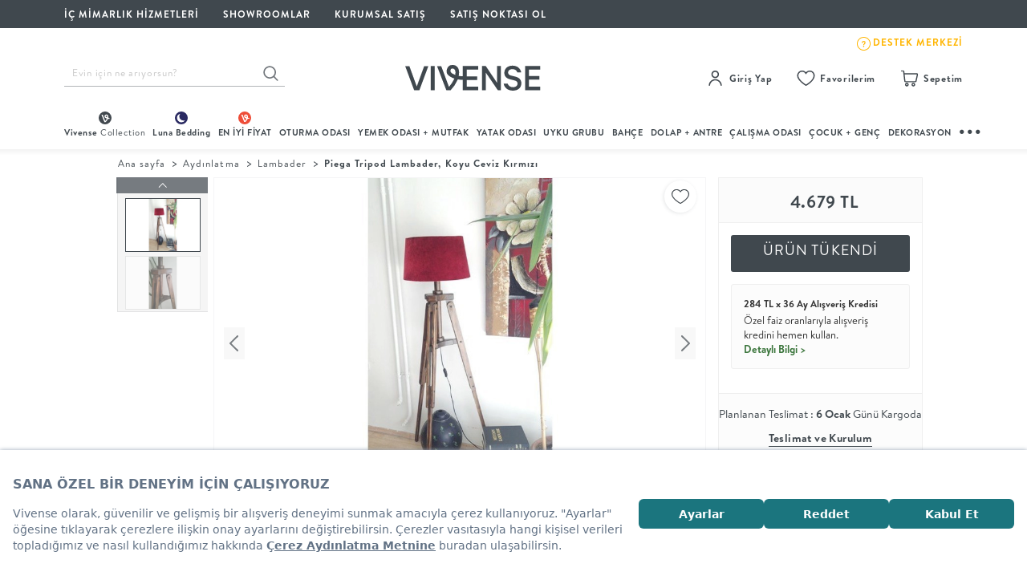

--- FILE ---
content_type: text/html; charset=utf-8
request_url: https://www.vivense.com/piega-tripod-lambader-kirmizi-sapka-modeli.html
body_size: 66096
content:
<script>
    window.addEventListener('load', (event) => {
        var _etmc = [];
        _etmc.push(["setOrgId", "510002161"]);
        _etmc.push(["trackPageView", { "item" : "UX3-106" }]);
    });
</script>





<!DOCTYPE html>
<html lang="tr">
    <head>

            <script src="https://bundles.efilli.com/vivense.com.prod.js"></script>
    
    <link rel="preconnect" href="//cdn.vivense.com" >
    <link rel="preconnect" href="https://assets.vivense.com" >
    <link rel="preconnect" href="//img.vivense.com" >

    
    <script type="text/javascript">
        var CAMPAIGNS_ENV = 'production';
    </script>

    <meta http-equiv="Content-Type" content="text/html; charset=UTF-8">
    <meta name="viewport" content="width=device-width, initial-scale=1, maximum-scale=1">

    <title>PİEGA TRİPOD LAMBADER, KOYU CEVİZ KIRMIZI</title>  <meta property="og:type" content="product"/>
  <meta property="og:url" content="https://www.vivense.com/piega-tripod-lambader-kirmizi-sapka-modeli.html"/>
  <meta property="og:description" content="Vivense.com - Türkiye'nin online mobilya mağazası. Mobilya, koltuk, aydınlatma, halı - Seçilmiş ürünler, indirimli fiyatlar!" />
  <meta property="og:site_name" content="Türkiye'nin Mobilya Mağazası" />
  <meta property="og:image" content="https://cdn.vivense.com/" />

    <meta name="description" content="Modern PİEGA TRİPOD LAMBADER, KOYU CEVİZ KIRMIZI birbirinden şık Lambader ve en güzel mobilya modelleri kampanyalı fiyatlarla Vivense'de!" />
    <meta name="p:domain_verify" content="43b5fc4807ea3d2d5cf992ad8f27546a"/>

            <meta property="al:ios:url" content="vivense://piega-tripod-lambader-kirmizi-sapka-modeli">
        <meta property="al:ios:app_store_id" content="1539328583">
        <meta property="al:ios:app_name" content="Vivense">
        <meta property="al:android:url" content="vivense://piega-tripod-lambader-kirmizi-sapka-modeli">
        <meta property="al:android:package" content="com.vivense.app">
        <meta property="al:android:app_name" content="Vivense">
        <meta property="al:web:url" content="https://www.vivense.com">
        <meta name="apple-itunes-app" content="app-id=1539328583, app-argument=vivense://piega-tripod-lambader-kirmizi-sapka-modeli">
        <meta name="msapplication-TileColor" content="#ffffff">
        <meta name="msapplication-TileImage" content="https://vvnscdn.vivense.com/image/favicon/ms-icon-144x144.png">
        <link rel="manifest" href="/manifest.json">
    
    
    <link rel="icon" type="https://cdn.vivense.com/images/favicon/favicon.ico" sizes="32x32" />
    <link rel="icon" href="https://cdn.vivense.com/images/favicon/favicon-32x32.png">
    <link rel="apple-touch-icon" href="https://cdn.vivense.com/images/favicon/apple-icon-180x180.png">

    

                
            <link rel="canonical" href="https://www.vivense.com/piega-tripod-lambader-kirmizi-sapka-modeli.html"/>
    



    <script>
        window.currentPage = "product";
    </script>

    <!-- __NON_CACHE_REPLACE_START__ -->
    <script>
        window.dataLayer = window.dataLayer || [];
        dataLayer.push({'userId' : ""});
        dataLayer.push({'isAdmin' : "false"});
        dataLayer.push({'userEmail' : ""});
        window.isAdmin = false;
        window.md5Email = "";
        window.userId = "0";
        window.userEmail = "";
        window.userPhone = "";
        window.userFirstName = "";
        window.userLastName = "";
        window.formToken = "632c4ef550c34dd0d113bc8208ea5469";
        window.favoriteProducts = "[]";
        window.cdnUrl = "//cdn.vivense.com";
        window.viveABTests = {"plpNewTab":{"name":"plpNewTab","experimentId":"0LxETmQ2R8-EEtAS1SEDOw","selectedVariant":"control","variantIndex":0}};
        window.isFromTurkey = true;
    </script>
    <!-- __NON_CACHE_REPLACE_END__ -->

    <script>
    // push Google Optimize server side experiment impressions to datalayer as soon as possible
    // so they will be sent together with the next pageview event
    (function() {
        if (! window.viveABTests) {
            return;
        }

        // Let optimize know about experiment impressions.
        // See https://developers.google.com/optimize/devguides/experiments
        window.dataLayer = window.dataLayer || [];

        function gtag() {window.dataLayer.push(arguments);}

        const abTests = window.viveABTests;
        const results = [];

        Object.keys(abTests).forEach(function(experiment) {
            results.push({
                "id": abTests[experiment].experimentId,
                "variant": abTests[experiment].variantIndex
            })
        });

        if (results.length === 0) {
            return;
        }

        console.log("will send " + results.length + " experiment impressions");

        // Note: This is Universal Analytics syntax, will have to change after moving to GA4 syntax
        gtag('set', {'experiments': results });

    })();
</script>

<!-- Google Tag Manager -->
<script>
    (function(w,d,s,l,i){w[l]=w[l]||[];w[l].push({'gtm.start':
            new Date().getTime(),event:'gtm.js'});var f=d.getElementsByTagName(s)[0],
        j=d.createElement(s),dl=l!='dataLayer'?'&l='+l:'';j.async=true;j.src=
        'https://www.googletagmanager.com/gtm.js?id='+i+dl;f.parentNode.insertBefore(j,f);
    })(window,document,'script','dataLayer','GTM-K3XV4MP');
</script>
<!-- End Google Tag Manager -->

<script>
    if ('serviceWorker' in navigator) {
        navigator.serviceWorker.register('/relatedpush_sw.js')
            .then(reg => console.log('Service Worker registered:', reg))
            .catch(err => console.error('Service Worker registration failed:', err));
    }
</script>

<script>
    (function(d,t){
        var e = d.createElement(t),
            s = d.getElementsByTagName(t)[0];
        e.src = "https://wps.relateddigital.com/relatedpush_sdk.js?ckey=E7C1BDBC55044B98A99ACAF70E1923B0&aid=d8fc887e-be5d-44a3-89fa-49c8704b935e";
        e.async = true;
        s.parentNode.insertBefore(e,s);
    }
    (document,"script"));
</script>
    
    <script src='https://cdn.livechat.connexease.com/embed.js'></script>
    <script>
        document.addEventListener('DOMContentLoaded', function () {
            ConnexeaseWebMessenger.Init('96a7f771-d914-4f8d-82ea-c2fa0cfe7d4c');
        });
    </script>

    <link href="//cdn.vivense.com/assets/compiled_css/base.min.c20c61e0.css" rel="stylesheet">
    <link href="//cdn.vivense.com/assets/compiled_css/product.min.538bd566.css" rel="stylesheet">


    
    
    <!-- .css .css .css .css .css .css .css .css .css .css -->

    
    <script type="application/ld+json">
        {
            "@context": "http://schema.org",
            "@type": "Organization",
            "name": "Vivense",
            "logo": "//cdn.vivense.com/images/vivense-logox3.svg",
            "url": "https://www.vivense.com",
            "sameAs": [
                "https://www.instagram.com/vivensecom/",
                "https://www.youtube.com/vivensecom",
                "https://www.facebook.com/vivensecom",
                "https://www.twitter.com/vivensecom",
                "https://tr.pinterest.com/vivense"
            ]
        }
</script>        
    <script async src="https://cdn.primewidgets.com/customers/vivense/init.js"></script>
</head>

    <body>

        <!-- Google Tag Manager (noscript) -->
<noscript>
    <iframe src="https://www.googletagmanager.com/ns.html?id=GTM-K3XV4MP"
            height="0" width="0" style="display:none;visibility:hidden">
    </iframe>
</noscript>
<!-- End Google Tag Manager (noscript) -->



        
                    <!-- Einstein Base Collect Code-->
<script>
    // Einstein is no longer used, but we keep this code so other scripts don't encounter errors
    window._etmc = [];
</script>
<!-- End Einstein Base Collect Code -->        
                    <div class="desktop_layout_wrapper">
    <div class="top_header_wrapper">
        <div class="top_header_inner">
            <div class="top_header_inner_left">
                <ul>
                    <li>
                        <a href="/vivense-ic-mimarlik-hizmetleri.html?ref=header_d_icon">
                            <span class="top_header_inner_right_text">İÇ MİMARLIK HİZMETLERİ</span>
                        </a>
                    </li>
                    <li>
                        <a href="/mobilya-showroom.html?ref=header_d_icon">SHOWROOMLAR</a>
                    </li>
                    <li>
                        <a href="/kurumsal-satis.html?ref=header_d_icon">KURUMSAL SATIŞ</a>
                    </li>
                    <li>
                        <a href="https://network.vivense.com">Satış Noktası Ol</a>
                    </li>
                </ul>
            </div>
            <div class="top_header_inner_right">
                <ul>
                    <li>
                        <a style="display: flex; gap: 10px;" target="_blank" href="https://www.dreamreality.com.tr/3d-model/vivense-showroom-2025/fullscreen">
                            <div class="v-showroom"></div>
                            <span class="top_header_inner_right_text">Sanal Showroom</span>
                        </a>
                    </li>
                    <li>
                        <a href="/kampanyalar-lp?ref=header_d_icon">
                            <i class="top_header_inner_right_icon showroom_icon"></i>
                            <span class="top_header_inner_right_text">Kampanyalar</span>
                        </a>
                    </li>
                    <li>
                        <a href="/en-yeni-urunleri-kesfet.html">
                            <i class="top_header_inner_right_icon idea_icon"></i>
                            <span class="top_header_inner_right_text">En Yeniler</span>
                        </a>
                    </li>
                    <li>
                        <a href="https://destek.vivense.com/hc/tr">
                            <img src="//cdn.vivense.com/images/icon/footer-zendesk-icon.svg" >
                            <span class="top_header_inner_destek_text">DESTEK MERKEZİ</span>
                        </a>
                    </li>
                </ul>
            </div>
        </div>
    </div>



    <div class="middle_header_wrapper">
        <div class="middle_header_inner">
            <div class="middle_header_inner_column middle_header_inner_search_wrapper">
                <form action="/arama" class="main_header_search_form">

                    <input id="search-suggestion" name="q" type="text"
                           class="main_header_search_input typeahead search-suggestion-typeahead personaclick-instant-search"
                           data-provider="typeahead"
                           value=""
                           placeholder="Evin için ne arıyorsun?">
                    <button type="submit" class="main_header_search_btn"></button>

                </form>
            </div>

            
            <div class="middle_header_inner_column middle_header_inner_logo_wrapper">
                <a href="/" class="vivense_logo_wrapper">
                                            <img src="//cdn.vivense.com/images/header/logo/Vivense-logotype-white-new.svg" alt="Vivense Logo">
                    
                </a>
            </div>

            <div class="middle_header_inner_column middle_header_inner_shortcuts_wrapper">
    <div class="shortcuts_list customer-group">
        <div class="shortcut_column membership_wrapper_notlogin headerLoginRegister" style="display: none;">
            <a rel="nofollow" href="javascript:void(0)" class="shortcut_title" id="custom-user-login">
                <span class="shortcut_icon signup_icon"></span>
                <span class="shortcut_text">Giriş Yap</span>
            </a>
            <div class="shortcut_detail login_popup_inner">
                <div class="login_popup_header">
                    <ul class="login_popup_header_ul">
                        <li>
                            <a rel="nofollow" href="/vivense-uye-kayit.html">ÜYE OL</a>
                        </li>
                        <li>
                            <a rel="nofollow" href="/vivense-uye-girisi.html">GİRİŞ</a>
                        </li>
                    </ul>
                </div>
                <div class="login_popup_inner">
                    <ul>
                        <li>
                            <a rel="nofollow" href="//siparistakip.vivense.com" target="_blank"> Sipariş Takibi</a>
                        </li>
                        <li>
                            <a href="https://destek.vivense.com/hc/tr" target="_blank">Yardım Merkezi</a>
                        </li>
                    </ul>
                </div>
            </div>
        </div>
        <div class="shortcut_column membership_wrapper_login headerMyAccount" style="display: none;">
            <a href="#" class="shortcut_title">
                <span class="shortcut_icon signup_icon"></span>
                <span class="shortcut_text">Hesabım</span>
                <div class="blob selective-yellow"></div>
            </a>
            <div class="shortcut_detail login_popup_inner_login">
                <div class="login_popup_inner_login_header">
                    <span class="welcome_text">Hoşgeldin</span>
                    <span class="welcome_username user_firstname first-name" id="first-name"></span>
                </div>
                <div class="login_popup_inner_login_content">
                    <ul>
                        <li>
                            <a href="/siparislerim.html">Siparişlerim
                                <span class="text_orders_icon"></span>
                            </a>
                        </li>

                        
                        
                        
                        <li>
                            <a href="/kuponlarim.html">Kuponlarım</a>
                        </li>
                        <li>
                            <a href="/profil-guncelle.html">Bilgilerim</a>
                        </li>
                        <li>
                            <a href="/adreslerim.html">Adreslerim</a>
                        </li>
                        <li>
                            <a href="/favorilerim.html">Favorilerim</a>
                        </li>
                        <li>
                            <a href="/destek-taleplerim.html">Satış Sonrası Hizmet</a>
                        </li>
                        <li>
                            <a href="/duyuru-tercihleri.html">Duyuru Tercihlerim</a>
                        </li>
                    </ul>
                </div>
                <div class="login_popup_inner_login_footer">
                    <a class="logoutLink logout-button" href="/index.php?option=com_users&task=user.logout">Çıkış Yap</a>
                </div>
            </div>
        </div>
        <div class="shortcut_column my_favorites_wrapper my-favorites">
            <a rel="nofollow" href="/favorilerim.html?ref=header_icon" class="shortcut_title my-favorites-container">
                <span class="shortcut_icon heart_icon"></span>
                <span class="shortcut_text">Favorilerim</span>
            </a>
        </div>
        <div class="shortcut_column basket_wrapper my-cart">
            <a href="/siparis-listesi.html?ref=header_icon" class="shortcut_title my-cart-desktop">
                <span class="shortcut_icon basket_icon"></span>
                <span class="shortcut_text">Sepetim</span>
            </a>
        </div>
    </div>
</div>


<script>
    var hdrElementClass = window.userId == '0' ? 'headerLoginRegister' : 'headerMyAccount';
    var desktopLoginIcon = document.getElementsByClassName(hdrElementClass);

    for (var i = 0; i < desktopLoginIcon.length; i++) {
        desktopLoginIcon[i].style['display'] = 'block';
    }

    var logoutLink = document.getElementsByClassName('logoutLink');

    for (var i = 0; i < logoutLink.length; i++) {
        logoutLink[i].href = logoutLink[i].href + '&' + window.formToken + '=1';
    }

    var firstName = window.userFirstName ;
    var firstNameSpan = document.getElementById("first-name").innerHTML = firstName ;

    for (var i = 0; i < firstNameSpan.length; i++) {
        firstNameSpan[i].innerHTML = firstName ;
    }
</script>

        </div>
    </div>

    <div class="main_menu_wrapper">
    <div class="main_menu_categories">
        <ul class="main_menu_category_list_wrapper">
            <li class="main_category_list vivenseCollection">
                <a href="/vivense-collection.html?ref=header_d_icon" class="main_category_name" title="Vivense Collection">
                    <img class="vivenseCollection__icon" src="//cdn.vivense.com/images/icon/vvns-collection-menu-icon.svg">
                    <span>Vivense <span class="vivenseCollection__text">Collection</span></span>
                </a>
                <div class="main_category_inner ">
                    <div class="main_category_inner_container">
                        <div class="subcategories_column two_column_list">
                            <ul class="subcategories_list">

                                <li>
                                    <a href="/vivense-collection-koltuk-takimlari.html?ref=hp_vcpkoltuktakimi" class="subcategory_name" title="Koltuk Takımı">Koltuk Takımı</a>
                                </li>
                                <li>
                                    <a href="/vivense-collection-kose-koltuklar.html?ref=hp_vcpkosekoltuk" class="subcategory_name" title="Köşe Koltuk">Köşe Koltuk</a>
                                </li>
                                <li>
                                    <a href="/vivense-collection-tv-uniteleri.html?ref=hp_vcptvuniteleri" class="subcategory_name" title="Tv Ünitesi">Tv Ünitesi</a>
                                </li>
                                <li>
                                    <a href="/vivense-collection-sehpalar.html?ref=hp_vcpsehpa" class="subcategory_name" title="Sehpa">Sehpa</a>
                                </li>
                                <li>
                                    <a href="/vivense-collection-halilar.html?ref=hp_vcphali" class="subcategory_name" title="Halı">Halı</a>
                                </li>
                                <li>
                                    <a href="/vivense-collection-antre-urunleri.html?ref=hp_vcpdolapantre" class="subcategory_name" title="Dolap + Antre">Dolap + Antre</a>
                                </li>

                            </ul>
                        </div>
                        <div class="subcategories_column two_column_list">
                            <ul class="subcategories_list">

                                <li>
                                    <a href="/vivense-collection-yatak-odasi-takimlari.html?ref=hp_vcpyatakodasitakimi" class="subcategory_name" title="Yatak Odası Takımı">Yatak Odası Takımı</a>
                                </li>
                                <li>
                                    <a href="/vivense-collection-yemek-odasi-takimlari.html?ref=hp_vcpyemekodasitakimi" class="subcategory_name" title="Yemek Odası Takımı">Yemek Odası Takımı</a>
                                </li>
                                <li>
                                    <a href="/vivense-collection-mutfak-masa-takimlari.html?ref=hp_vcpmutfakmasatakimi" class="subcategory_name" title="Mutfak Masa Takımı">Mutfak Masa Takımı</a>
                                </li>
                                <li>
                                    <a href="/vivense-collection-gardiroplar.html?ref=hp_vcpgardiroplar" class="subcategory_name" title="Gardırop">Gardırop</a>
                                </li>
                                <li>
                                    <a href="/luna-bedding-yataklar.html?ref=hp_vcpyatak" class="subcategory_name" title="Yatak">Yatak</a>
                                </li>
                                <li>
                                    <a href="/vivense-collection-sofra-mutfak.html?ref=hp_vcpsoframutfak" class="subcategory_name" title="Sofra + Mutfak">Sofra + Mutfak</a>
                                </li>
                            </ul>
                        </div>
                        <div class="subcategories_column two_column_list none_border">
                            <ul class="subcategories_list">

                                <li>
                                    <a href="/vivense-collectionin-cok-satanlari.html?ref=hp_vcpcocksatanlar" class="subcategory_name" title="Çok Satanlar">Çok Satanlar</a>
                                </li>
                                <li>
                                    <a href="/vivense-collection-hizli-teslimat.html?ref=hp_vcphizliteslimat" class="subcategory_name" title="Hızlı Teslimat">Hızlı Teslimat</a>
                                </li>
                                <li>
                                    <a href="/vivense-collectionin-yuksek-puanlilari.html?ref=hp_vcpyuksekpuanlilar" class="subcategory_name" title="Yüksek Puanlılar">Yüksek Puanlılar</a>
                                </li>
                                <li>
                                    <a href="/vivense-collection-yeni-sezon-esintileri.html?ref=hp_vcpyenisezon" class="subcategory_name" title="En Yeniler">En Yeniler</a>
                                </li>

                            </ul>
                        </div>
                        <div class="subcategories_column first_column_img first_img_column">
                            <a href="/vivense-collection.html?ref=header_d_icon" class="img_column_inner">
                                <div class="megaMenuBorderCircle">
                                    <svg xmlns="http://www.w3.org/2000/svg" width="180" height="180" viewBox="0 0 180 180">
    <defs>
        <linearGradient id="linear-gradient" x1="0.847" y1="0.144" x2="0.154" y2="0.857" gradientUnits="objectBoundingBox">
            <stop offset="0" stop-color="#e7ebed"/>
            <stop offset="0.067" stop-color="#b1bec6"/>
            <stop offset="0.13" stop-color="#8f9ba7"/>
            <stop offset="0.66" stop-color="#41484e"/>
            <stop offset="1" stop-color="#1f2124"/>
        </linearGradient>
    </defs>
    <path id="Subtraction_574" data-name="Subtraction 574" d="M90,180a90.662,90.662,0,0,1-18.138-1.829A89.508,89.508,0,0,1,39.68,164.629a90.264,90.264,0,0,1-32.608-39.6,89.547,89.547,0,0,1-5.244-16.894,90.875,90.875,0,0,1,0-36.276A89.507,89.507,0,0,1,15.371,39.68a90.264,90.264,0,0,1,39.6-32.608A89.547,89.547,0,0,1,71.862,1.829a90.875,90.875,0,0,1,36.276,0A89.507,89.507,0,0,1,140.32,15.371a90.264,90.264,0,0,1,32.608,39.6,89.546,89.546,0,0,1,5.244,16.894,90.875,90.875,0,0,1,0,36.276,89.508,89.508,0,0,1-13.542,32.182,90.264,90.264,0,0,1-39.6,32.608,89.546,89.546,0,0,1-16.894,5.244A90.662,90.662,0,0,1,90,180ZM90,2A88.648,88.648,0,0,0,72.265,3.788,87.518,87.518,0,0,0,40.8,17.029,88.258,88.258,0,0,0,8.915,55.746,87.556,87.556,0,0,0,3.788,72.265a88.857,88.857,0,0,0,0,35.47A87.518,87.518,0,0,0,17.029,139.2a88.257,88.257,0,0,0,38.718,31.883,87.555,87.555,0,0,0,16.518,5.128,88.857,88.857,0,0,0,35.47,0A87.518,87.518,0,0,0,139.2,162.971a88.258,88.258,0,0,0,31.883-38.718,87.556,87.556,0,0,0,5.128-16.518,88.857,88.857,0,0,0,0-35.47A87.518,87.518,0,0,0,162.971,40.8,88.258,88.258,0,0,0,124.254,8.915a87.557,87.557,0,0,0-16.518-5.128A88.648,88.648,0,0,0,90,2Z" fill="url(#linear-gradient)"/>
</svg>
                                    <div class="vivenseCircleContent">
                                        <img src="//cdn.vivense.com/images/header/menu/vvns-placeholder-image.jpg" width="170" height="170" class="lazy-header img-responsive" data-original="//cdn.vivense.com/images/menu/VC_VivenseCollection.jpg" style="display: inline;">
                                    </div>
                                </div>
                                <div class="img_column_cta_box">
                                    <p class="short_desc">Vivense <br> Collection</p>
                                </div>
                            </a>
                            <p class="column_cta">“Özenle seçilmiş koleksiyonlar, iyi malzemeler, ilham veren tasarımlar ve dahası.”</p>
                            <a class="vvnsMegaMenuCtaLink" href="/">Vivense Collection’ı Keşfet</a>
                        </div>
                        <div class="subcategories_column two_column_img kitchen-essentials">
                            <a href="/merlin.html?ref=header_d_icon" class="img_column_inner">
                                <div class="megaMenuBorderCircle">
                                    <svg xmlns="http://www.w3.org/2000/svg" width="180" height="180" viewBox="0 0 180 180">
    <path id="Subtraction_574" data-name="Subtraction 574" d="M90,180a90.662,90.662,0,0,1-18.138-1.829A89.508,89.508,0,0,1,39.68,164.629a90.264,90.264,0,0,1-32.608-39.6,89.547,89.547,0,0,1-5.244-16.894,90.875,90.875,0,0,1,0-36.276A89.507,89.507,0,0,1,15.371,39.68a90.264,90.264,0,0,1,39.6-32.608A89.547,89.547,0,0,1,71.862,1.829a90.875,90.875,0,0,1,36.276,0A89.507,89.507,0,0,1,140.32,15.371a90.264,90.264,0,0,1,32.608,39.6,89.546,89.546,0,0,1,5.244,16.894,90.875,90.875,0,0,1,0,36.276,89.508,89.508,0,0,1-13.542,32.182,90.264,90.264,0,0,1-39.6,32.608,89.546,89.546,0,0,1-16.894,5.244A90.662,90.662,0,0,1,90,180ZM90,2A88.648,88.648,0,0,0,72.265,3.788,87.518,87.518,0,0,0,40.8,17.029,88.258,88.258,0,0,0,8.915,55.746,87.556,87.556,0,0,0,3.788,72.265a88.857,88.857,0,0,0,0,35.47A87.518,87.518,0,0,0,17.029,139.2a88.257,88.257,0,0,0,38.718,31.883,87.555,87.555,0,0,0,16.518,5.128,88.857,88.857,0,0,0,35.47,0A87.518,87.518,0,0,0,139.2,162.971a88.258,88.258,0,0,0,31.883-38.718,87.556,87.556,0,0,0,5.128-16.518,88.857,88.857,0,0,0,0-35.47A87.518,87.518,0,0,0,162.971,40.8,88.258,88.258,0,0,0,124.254,8.915a87.557,87.557,0,0,0-16.518-5.128A88.648,88.648,0,0,0,90,2Z" fill="#b0bec6"/>
</svg>
                                    <div class="vivenseCircleContent">
                                        <img src="//cdn.vivense.com/images/header/menu/vvns-placeholder-image.jpg" width="170" height="170" class="lazy-header img-responsive" data-original="//img.vivense.com/images/fe22ea7940f14eb4b4e6ac753e03dd41.jpg" style="display: inline;">
                                    </div>
                                </div>
                                <div class="img_column_cta_box">
                                    <p class="short_desc">Köşe <br> Koltuk</p>
                                </div>
                            </a>
                            <p class="column_cta">“Köşe koltuğun modüler yapısı ile köşeni dilediğin gibi oluştur!”</p>
                        </div>
                    </div>
                </div>
            </li>
            <li class="main_category_list vivenseLuna">
                <a href="/luna-bedding.html" class="main_category_name" title="Luna Bedding">
                    <img class="vivenseLuna__icon" src="//cdn.vivense.com/images/icon/vvns-luna-menu-icon.svg" alt="">
                    <span class="vivenseLuna__text">Luna Bedding</span>
                </a>
                <div class="main_category_inner ">
                    <div class="main_category_inner_container">
                        <div class="subcategories_column two_column_list">
                            <ul class="subcategories_list">
                                <li>
                                    <a href="/luna-bedding-bazalar.html" class="subcategory_name" title="Baza">Baza</a>
                                </li>
                                <li>
                                    <a href="/luna-bedding-karyola.html" class="subcategory_name" title="Karyola">Karyola</a>
                                </li>
                                <li>
                                    <a href="/luna-bedding-yataklar.html" class="subcategory_name" title="Yatak">Yatak</a>
                                </li>
                                <li>
                                    <a href="/luna-bedding-yatak-odasi-tekstili.html" class="subcategory_name" title="Yatak Odası Tekstili">Yatak Odası Tekstili</a>
                                </li>
                                <li>
                                    <a href="/luna-bedding-yorgan-ve-alez.html" class="subcategory_name" title="Yorgan + Alez">Yorgan + Alez</a>
                                </li>
                                <li>
                                    <a href="/luna-bedding-yastiklar.html" class="subcategory_name" title="Yastık">Yastık</a>
                                </li>
                            </ul>
                        </div>
                        <div class="subcategories_column two_column_list none_border">
                            <ul class="subcategories_list">
                                <li>
                                    <a href="/luna-bedding-yatak-odasi-takimlari.html" class="subcategory_name" title="Yatak Odası Takımı">Yatak Odası Takımı</a>
                                </li>
                                <li>
                                    <a href="/luna-bedding-genc-odasi-takimlari.html" class="subcategory_name" title="Genç Odası Takımı">Genç Odası Takımı</a>
                                </li>
                                <li>
                                    <a href="/luna-nox-ile-gardirobunu-yarat.html" class="subcategory_name" title="Gardırop">Gardırop</a>
                                </li>
                                <li>
                                    <a href="/luna-bedding-komodinler.html" class="subcategory_name" title="Komodin">Komodin</a>
                                </li>
                                <li>
                                    <a href="/luna-bedding-sifonyerler.html" class="subcategory_name" title="Şifonyer">Şifonyer</a>
                                </li>
                            </ul>
                        </div>
                        <div class="subcategories_column two_column_img first_img_column">
                            <a href="/luna-bedding.html" class="img_column_inner">
                                <div class="megaMenuBorderCircle">
                                    <svg xmlns="http://www.w3.org/2000/svg" width="180" height="180" viewBox="0 0 180 180">
    <defs>
        <linearGradient id="linear-gradient-luna" x1="0.847" y1="0.144" x2="0.154" y2="0.857" gradientUnits="objectBoundingBox">
            <stop offset="0" stop-color="#e0e7f2"/>
            <stop offset="0.067" stop-color="#c1cee4"/>
            <stop offset="0.13" stop-color="#778cc3"/>
            <stop offset="0.66" stop-color="#21255e"/>
            <stop offset="1" stop-color="#1d1f3c"/>
        </linearGradient>
    </defs>
    <path id="Subtraction_575" data-name="Subtraction 575" d="M90,180a90.662,90.662,0,0,1-18.138-1.829A89.508,89.508,0,0,1,39.68,164.629a90.264,90.264,0,0,1-32.608-39.6,89.547,89.547,0,0,1-5.244-16.894,90.875,90.875,0,0,1,0-36.276A89.507,89.507,0,0,1,15.371,39.68a90.264,90.264,0,0,1,39.6-32.608A89.547,89.547,0,0,1,71.862,1.829a90.875,90.875,0,0,1,36.276,0A89.507,89.507,0,0,1,140.32,15.371a90.264,90.264,0,0,1,32.608,39.6,89.546,89.546,0,0,1,5.244,16.894,90.875,90.875,0,0,1,0,36.276,89.508,89.508,0,0,1-13.542,32.182,90.264,90.264,0,0,1-39.6,32.608,89.546,89.546,0,0,1-16.894,5.244A90.662,90.662,0,0,1,90,180ZM90,2A88.648,88.648,0,0,0,72.265,3.788,87.518,87.518,0,0,0,40.8,17.029,88.258,88.258,0,0,0,8.915,55.746,87.556,87.556,0,0,0,3.788,72.265a88.857,88.857,0,0,0,0,35.47A87.518,87.518,0,0,0,17.029,139.2a88.257,88.257,0,0,0,38.718,31.883,87.555,87.555,0,0,0,16.518,5.128,88.857,88.857,0,0,0,35.47,0A87.518,87.518,0,0,0,139.2,162.971a88.258,88.258,0,0,0,31.883-38.718,87.556,87.556,0,0,0,5.128-16.518,88.857,88.857,0,0,0,0-35.47A87.518,87.518,0,0,0,162.971,40.8,88.258,88.258,0,0,0,124.254,8.915a87.557,87.557,0,0,0-16.518-5.128A88.648,88.648,0,0,0,90,2Z" fill="url(#linear-gradient-luna)"/>
</svg>
                                    <div class="vivenseCircleContent">
                                        <img src="//cdn.vivense.com/images/header/menu/vvns-placeholder-image.jpg" width="170" height="170" class="lazy-header img-responsive" data-original="//cdn.vivense.com/images/menu/mega-menu-lunayi-kesfet-gorsel.jpg" style="display: inline;">
                                    </div>
                                </div>
                                <div class="img_column_cta_box">
                                    <span class="vivenseLuna__menuItemCircleNewIcon">Yeni</span>
                                    <p class="short_desc">Luna'yı Keşfet</p>
                                </div>
                                <p class="column_cta">“Yatak odası konsepti Luna Bedding ile yeniden şekilleniyor.”</p>
                                <p class="vvnsMegaMenuCtaLink" href="/">Luna'yı Keşfet</p>
                            </a>
                        </div>
                        <div class="subcategories_column two_column_img vivenseLuna__secondImageColumn">
                            <a href="/luna-nox.html" class="img_column_inner">
                                <div class="megaMenuBorderCircle">
                                    <svg xmlns="http://www.w3.org/2000/svg" width="180" height="180" viewBox="0 0 180 180">
    <defs>
        <linearGradient id="linear-gradient-luna" x1="0.847" y1="0.144" x2="0.154" y2="0.857" gradientUnits="objectBoundingBox">
            <stop offset="0" stop-color="#e0e7f2"/>
            <stop offset="0.067" stop-color="#c1cee4"/>
            <stop offset="0.13" stop-color="#778cc3"/>
            <stop offset="0.66" stop-color="#21255e"/>
            <stop offset="1" stop-color="#1d1f3c"/>
        </linearGradient>
    </defs>
    <path id="Subtraction_575" data-name="Subtraction 575" d="M90,180a90.662,90.662,0,0,1-18.138-1.829A89.508,89.508,0,0,1,39.68,164.629a90.264,90.264,0,0,1-32.608-39.6,89.547,89.547,0,0,1-5.244-16.894,90.875,90.875,0,0,1,0-36.276A89.507,89.507,0,0,1,15.371,39.68a90.264,90.264,0,0,1,39.6-32.608A89.547,89.547,0,0,1,71.862,1.829a90.875,90.875,0,0,1,36.276,0A89.507,89.507,0,0,1,140.32,15.371a90.264,90.264,0,0,1,32.608,39.6,89.546,89.546,0,0,1,5.244,16.894,90.875,90.875,0,0,1,0,36.276,89.508,89.508,0,0,1-13.542,32.182,90.264,90.264,0,0,1-39.6,32.608,89.546,89.546,0,0,1-16.894,5.244A90.662,90.662,0,0,1,90,180ZM90,2A88.648,88.648,0,0,0,72.265,3.788,87.518,87.518,0,0,0,40.8,17.029,88.258,88.258,0,0,0,8.915,55.746,87.556,87.556,0,0,0,3.788,72.265a88.857,88.857,0,0,0,0,35.47A87.518,87.518,0,0,0,17.029,139.2a88.257,88.257,0,0,0,38.718,31.883,87.555,87.555,0,0,0,16.518,5.128,88.857,88.857,0,0,0,35.47,0A87.518,87.518,0,0,0,139.2,162.971a88.258,88.258,0,0,0,31.883-38.718,87.556,87.556,0,0,0,5.128-16.518,88.857,88.857,0,0,0,0-35.47A87.518,87.518,0,0,0,162.971,40.8,88.258,88.258,0,0,0,124.254,8.915a87.557,87.557,0,0,0-16.518-5.128A88.648,88.648,0,0,0,90,2Z" fill="url(#linear-gradient-luna)"/>
</svg>
                                    <div class="vivenseCircleContent">
                                        <img src="//cdn.vivense.com/images/header/menu/vvns-placeholder-image.jpg" width="170" height="170" class="lazy-header img-responsive" data-original="//cdn.vivense.com/images/menu/mega-menu-luna-nox-gorsel-.jpg" style="display: inline;">
                                    </div>
                                </div>
                                <div class="img_column_cta_box">
                                    <span class="vivenseLuna__menuItemCircleNewIcon">Yeni</span>
                                    <p class="short_desc">Luna Nox</p>
                                </div>
                                <p class="column_cta">“Luna’nın modüler gardırobu Nox ile organize bir yaşam seni bekliyor.”</p>
                            </a>
                        </div>
                        <div class="subcategories_column two_column_img">
                            <a href="/luna-ozel-kupon.html?brand_name[]=Luna%20Bedding" class="img_column_inner">
                                <div class="megaMenuBorderCircle">
                                    <svg xmlns="http://www.w3.org/2000/svg" width="180" height="180" viewBox="0 0 180 180">
    <defs>
        <linearGradient id="linear-gradient-luna" x1="0.847" y1="0.144" x2="0.154" y2="0.857" gradientUnits="objectBoundingBox">
            <stop offset="0" stop-color="#e0e7f2"/>
            <stop offset="0.067" stop-color="#c1cee4"/>
            <stop offset="0.13" stop-color="#778cc3"/>
            <stop offset="0.66" stop-color="#21255e"/>
            <stop offset="1" stop-color="#1d1f3c"/>
        </linearGradient>
    </defs>
    <path id="Subtraction_575" data-name="Subtraction 575" d="M90,180a90.662,90.662,0,0,1-18.138-1.829A89.508,89.508,0,0,1,39.68,164.629a90.264,90.264,0,0,1-32.608-39.6,89.547,89.547,0,0,1-5.244-16.894,90.875,90.875,0,0,1,0-36.276A89.507,89.507,0,0,1,15.371,39.68a90.264,90.264,0,0,1,39.6-32.608A89.547,89.547,0,0,1,71.862,1.829a90.875,90.875,0,0,1,36.276,0A89.507,89.507,0,0,1,140.32,15.371a90.264,90.264,0,0,1,32.608,39.6,89.546,89.546,0,0,1,5.244,16.894,90.875,90.875,0,0,1,0,36.276,89.508,89.508,0,0,1-13.542,32.182,90.264,90.264,0,0,1-39.6,32.608,89.546,89.546,0,0,1-16.894,5.244A90.662,90.662,0,0,1,90,180ZM90,2A88.648,88.648,0,0,0,72.265,3.788,87.518,87.518,0,0,0,40.8,17.029,88.258,88.258,0,0,0,8.915,55.746,87.556,87.556,0,0,0,3.788,72.265a88.857,88.857,0,0,0,0,35.47A87.518,87.518,0,0,0,17.029,139.2a88.257,88.257,0,0,0,38.718,31.883,87.555,87.555,0,0,0,16.518,5.128,88.857,88.857,0,0,0,35.47,0A87.518,87.518,0,0,0,139.2,162.971a88.258,88.258,0,0,0,31.883-38.718,87.556,87.556,0,0,0,5.128-16.518,88.857,88.857,0,0,0,0-35.47A87.518,87.518,0,0,0,162.971,40.8,88.258,88.258,0,0,0,124.254,8.915a87.557,87.557,0,0,0-16.518-5.128A88.648,88.648,0,0,0,90,2Z" fill="url(#linear-gradient-luna)"/>
</svg>
                                    <div class="vivenseCircleContent">
                                        <img src="//cdn.vivense.com/images/header/menu/vvns-placeholder-image.jpg" width="170" height="170" class="lazy-header img-responsive" data-original="//cdn.vivense.com/images/menu/mega-menu-luna-bedding-tum-urunler.jpg" style="display: inline;">
                                    </div>
                                </div>
                                <div class="img_column_cta_box">
                                    <p class="short_desc">Tüm Ürünler</p>
                                </div>
                            </a>
                        </div>
                    </div>
                </div>
            </li>
            <li class="main_category_list vivenseEcoline">
                <a href="/vivense-en-iyi-fiyat.html" class="main_category_name" title="En İyi Fiyat">
                    <img class="ecoline__icon" src="//img.vivense.com/images/15a215179d6e4a06932559e45edd00eb.svg" alt="">
                    <span class="vivenseLuna__text">EN İYİ FİYAT</span>
                </a>
                <div class="main_category_inner ">
                    <div class="main_category_inner_container">
                        <div class="subcategories_column two_column_list">
                            <ul class="subcategories_list">
                                <li>
                                    <a href="/vivense-en-iyi-fiyat-koltuk-takimlari.html" class="subcategory_name" title="Koltuk Takımı">Koltuk Takımı</a>
                                </li>
                                <li>
                                    <a href="/vivense-en-iyi-fiyat-kose-koltuklar.html" class="subcategory_name" title="Köşe Koltuk">Köşe Koltuk</a>
                                </li>
                                <li>
                                    <a href="/vivense-en-iyi-fiyat-kanepe-ve-berjerler.html" class="subcategory_name" title="Kanepe & Berjer">Kanepe & Berjer</a>
                                </li>
                                <li>
                                    <a href="/vivense-en-iyi-fiyat-yatak-odalari.html" class="subcategory_name" title="Yatak Odası">Yatak Odası</a>
                                </li>
                                <li>
                                    <a href="/vivense-en-iyi-fiyat-yemek-odasi-ve-mutfaklar.html" class="subcategory_name" title="Yemek Odası & Mutfak">Yemek Odası & Mutfak</a>
                                </li>
                                <li>
                                    <a href="/vivense-en-iyi-fiyat-cocuk-ve-genc-odalari.html" class="subcategory_name" title="Çocuk & Genç Odası">Çocuk & Genç Odası</a>
                                </li>
                            </ul>
                        </div>
                        <div class="subcategories_column two_column_list none_border">
                            <ul class="subcategories_list">
                                <li>
                                    <a href="/vivense-en-iyi-fiyat-calisma-odalari.html" class="subcategory_name" title="Çalışma Odası">Çalışma Odası</a>
                                </li>
                                <li>
                                    <a href="/vivense-en-iyi-fiyat-tv-uniteleri.html" class="subcategory_name" title="Tv Ünitesi">Tv Ünitesi</a>
                                </li>
                                <li>
                                    <a href="/vivense-en-iyi-fiyat-sehpalar.html" class="subcategory_name" title="Sehpa">Sehpa</a>
                                </li>
                                <li>
                                    <a href="/vivense-en-iyi-fiyat-dolap-ve-antre.html" class="subcategory_name" title="Dolap & Antre">Dolap & Antre</a>
                                </li>
                                <li>
                                    <a href="/vivense-en-iyi-fiyat-gardiroplar.html" class="subcategory_name" title="Gardırop">Gardırop</a>
                                </li>
                                <li>
                                    <a href="/vivense-en-iyi-fiyat-baza-ve-karyolalar.html" class="subcategory_name" title="Baza & Karyola">Baza & Karyola</a>
                                </li>
                            </ul>
                        </div>
                        <div class="subcategories_column first_column_img first_img_column">
                            <a href="/vivense-en-iyi-fiyat.html?ref=header_d_icon" class="img_column_inner">
                                <div class="megaMenuBorderCircle">
                                    <svg xmlns="http://www.w3.org/2000/svg" width="180" height="180" viewBox="0 0 180 180">
    <defs>
        <linearGradient id="linear-gradient-ecoline" x1="0.847" y1="0.144" x2="0.154" y2="0.857" gradientUnits="objectBoundingBox">
            <stop offset="0" stop-color="#f4b3af"/>
            <stop offset="0.133" stop-color="#e98783"/>
            <stop offset="0.286" stop-color="#d1564a"/>
            <stop offset="0.719" stop-color="#741e14"/>
            <stop offset="1" stop-color="#ad0f02"/>
        </linearGradient>
    </defs>
    <path id="Subtraction_575" data-name="Subtraction 575" d="M90,180a90.662,90.662,0,0,1-18.138-1.829A89.508,89.508,0,0,1,39.68,164.629a90.264,90.264,0,0,1-32.608-39.6,89.547,89.547,0,0,1-5.244-16.894,90.875,90.875,0,0,1,0-36.276A89.507,89.507,0,0,1,15.371,39.68a90.264,90.264,0,0,1,39.6-32.608A89.547,89.547,0,0,1,71.862,1.829a90.875,90.875,0,0,1,36.276,0A89.507,89.507,0,0,1,140.32,15.371a90.264,90.264,0,0,1,32.608,39.6,89.546,89.546,0,0,1,5.244,16.894,90.875,90.875,0,0,1,0,36.276,89.508,89.508,0,0,1-13.542,32.182,90.264,90.264,0,0,1-39.6,32.608,89.546,89.546,0,0,1-16.894,5.244A90.662,90.662,0,0,1,90,180ZM90,2A88.648,88.648,0,0,0,72.265,3.788,87.518,87.518,0,0,0,40.8,17.029,88.258,88.258,0,0,0,8.915,55.746,87.556,87.556,0,0,0,3.788,72.265a88.857,88.857,0,0,0,0,35.47A87.518,87.518,0,0,0,17.029,139.2a88.257,88.257,0,0,0,38.718,31.883,87.555,87.555,0,0,0,16.518,5.128,88.857,88.857,0,0,0,35.47,0A87.518,87.518,0,0,0,139.2,162.971a88.258,88.258,0,0,0,31.883-38.718,87.556,87.556,0,0,0,5.128-16.518,88.857,88.857,0,0,0,0-35.47A87.518,87.518,0,0,0,162.971,40.8,88.258,88.258,0,0,0,124.254,8.915a87.557,87.557,0,0,0-16.518-5.128A88.648,88.648,0,0,0,90,2Z" fill="url(#linear-gradient-ecoline)"/>
</svg>
                                    <div class="vivenseCircleContent">
                                        <img src="//cdn.vivense.com/images/header/menu/vvns-placeholder-image.jpg" width="170" height="170" class="lazy-header img-responsive" data-original="//img.vivense.com/images/e121f6e0866e44d59387122f2bd2615f.jpg" style="display: inline;">
                                    </div>
                                </div>
                                <div class="img_column_cta_box">
                                    <span class="vivenseLuna__menuItemCircleNewIcon">Yeni</span>
                                    <p class="short_desc">Vivense <br> En İyi Fiyat</p>
                                </div>
                                <p class="column_cta">Kalite ve tasarımı en iyi fiyatlarla  erişilebilir kılan bir koleksiyon.</p>
                            </a>
                        </div>
                        <div class="subcategories_column two_column_img kitchen-essentials">
                            <a href="/vivense-en-iyi-fiyat-seckisi.html?ref=header_d_icon" class="img_column_inner">
                                <div class="megaMenuBorderCircle">
                                    <svg xmlns="http://www.w3.org/2000/svg" width="180" height="180" viewBox="0 0 180 180">
    <defs>
        <linearGradient id="linear-gradient-ecoline" x1="0.847" y1="0.144" x2="0.154" y2="0.857" gradientUnits="objectBoundingBox">
            <stop offset="0" stop-color="#f4b3af"/>
            <stop offset="0.133" stop-color="#e98783"/>
            <stop offset="0.286" stop-color="#d1564a"/>
            <stop offset="0.719" stop-color="#741e14"/>
            <stop offset="1" stop-color="#ad0f02"/>
        </linearGradient>
    </defs>
    <path id="Subtraction_575" data-name="Subtraction 575" d="M90,180a90.662,90.662,0,0,1-18.138-1.829A89.508,89.508,0,0,1,39.68,164.629a90.264,90.264,0,0,1-32.608-39.6,89.547,89.547,0,0,1-5.244-16.894,90.875,90.875,0,0,1,0-36.276A89.507,89.507,0,0,1,15.371,39.68a90.264,90.264,0,0,1,39.6-32.608A89.547,89.547,0,0,1,71.862,1.829a90.875,90.875,0,0,1,36.276,0A89.507,89.507,0,0,1,140.32,15.371a90.264,90.264,0,0,1,32.608,39.6,89.546,89.546,0,0,1,5.244,16.894,90.875,90.875,0,0,1,0,36.276,89.508,89.508,0,0,1-13.542,32.182,90.264,90.264,0,0,1-39.6,32.608,89.546,89.546,0,0,1-16.894,5.244A90.662,90.662,0,0,1,90,180ZM90,2A88.648,88.648,0,0,0,72.265,3.788,87.518,87.518,0,0,0,40.8,17.029,88.258,88.258,0,0,0,8.915,55.746,87.556,87.556,0,0,0,3.788,72.265a88.857,88.857,0,0,0,0,35.47A87.518,87.518,0,0,0,17.029,139.2a88.257,88.257,0,0,0,38.718,31.883,87.555,87.555,0,0,0,16.518,5.128,88.857,88.857,0,0,0,35.47,0A87.518,87.518,0,0,0,139.2,162.971a88.258,88.258,0,0,0,31.883-38.718,87.556,87.556,0,0,0,5.128-16.518,88.857,88.857,0,0,0,0-35.47A87.518,87.518,0,0,0,162.971,40.8,88.258,88.258,0,0,0,124.254,8.915a87.557,87.557,0,0,0-16.518-5.128A88.648,88.648,0,0,0,90,2Z" fill="url(#linear-gradient-ecoline)"/>
</svg>
                                    <div class="vivenseCircleContent">
                                        <img src="//cdn.vivense.com/images/header/menu/vvns-placeholder-image.jpg" width="170" height="170" class="lazy-header img-responsive" data-original="//img.vivense.com/images/dfb18a1ce380421d8fcae334dc08f72b.jpg" style="display: inline;">
                                    </div>
                                </div>
                                <div class="img_column_cta_box">
                                    <span class="vivenseLuna__menuItemCircleNewIcon">Yeni</span>
                                    <p class="short_desc">Tüm Ürünler</p>
                                </div>
                            </a>
                        </div>
                    </div>
                </div>
            </li>
            <li class="main_category_list">
                <a href="/oturma-odasi-mobilyalari.html?ref=menu_header" class="main_category_name" title="oturma odası
                ">oturma odası
                </a>
                <div class="main_category_inner ">
                    <div class="main_category_inner_container">
                        <div class="subcategories_column two_column_list">
                            <ul class="subcategories_list">
                                <li>
                                    <a href="/kose-koltuklar-mobilyalar.html?ref=menu_text" class="subcategory_name" title="Köşe Koltuk">Köşe Koltuk</a>
                                </li>

                                <li>
                                    <a href="/koltuk-takimlari-mobilyalari.html?ref=menu_text" class="subcategory_name" title="Koltuk Takımı">Koltuk Takımı</a>
                                </li>

                                <li>
                                    <a href="/koltuk-kanepeler.html?ref=menu_text" class="subcategory_name" title="Kanepe + Koltuk">Kanepe + Koltuk</a>
                                </li>

                                <li>
                                    <a href="/berjerler.html?ref=menu_text" class="subcategory_name" title="Berjer">Berjer</a>
                                </li>

                                <li>
                                    <a href="/sallanan-sandalye.html?ref=menu_text" class="subcategory_name" title="Sallanan Sandalye + Koltuk">Sallanan Sandalye + Koltuk</a>
                                </li>

                                <li>
                                    <a href="/katlanir-uzanma-koltugu.html" class="subcategory_name" title="Katlanır Yataklı Koltuk">Katlanır Yataklı Koltuk</a>
                                </li>

                            </ul>
                        </div>
                        <div class="subcategories_column two_column_list none_border">
                            <ul class="subcategories_list">
                                <li>
                                    <a href="/sehpalar.html?ref=menu_text" class="subcategory_name" title="Sehpa">Sehpa</a>
                                </li>

                                <li>
                                    <a href="/tv-uniteleri.html?ref=menu_text" class="subcategory_name" title="Tv Ünitesi">Tv Ünitesi</a>
                                </li>

                                <li>
                                    <a href="/kitapliklar.html?ref=menu_text?ref=menu_text" class="subcategory_name" title="Kitaplık">Kitaplık</a>
                                </li>

                                <li>
                                    <a href="/dresuar.html?ref=menu_text" class="subcategory_name" title="Dresuar">Dresuar</a>
                                </li>

                                <li>
                                    <a href="/puflar.html?ref=menu_text" class="subcategory_name" title="Puf">Puf</a>
                                </li>

                                <li>
                                    <a href="/vivense-ic-mimarlik-hizmetleri.html?ref=menu_text" class="subcategory_name" title="İç Mimarlık Hizmeti Al">İç Mimarlık Hizmeti Al</a>
                                </li>

                            </ul>
                        </div>
                        <div class="subcategories_column two_column_img first_img_column">
                            <a href="/en-sevilen-koltuk-takimlari.html" class="img_column_inner">
                                <div class="megaMenuBorderCircle">
                                    <svg xmlns="http://www.w3.org/2000/svg" width="180" height="180" viewBox="0 0 180 180">
    <path id="Subtraction_574" data-name="Subtraction 574" d="M90,180a90.662,90.662,0,0,1-18.138-1.829A89.508,89.508,0,0,1,39.68,164.629a90.264,90.264,0,0,1-32.608-39.6,89.547,89.547,0,0,1-5.244-16.894,90.875,90.875,0,0,1,0-36.276A89.507,89.507,0,0,1,15.371,39.68a90.264,90.264,0,0,1,39.6-32.608A89.547,89.547,0,0,1,71.862,1.829a90.875,90.875,0,0,1,36.276,0A89.507,89.507,0,0,1,140.32,15.371a90.264,90.264,0,0,1,32.608,39.6,89.546,89.546,0,0,1,5.244,16.894,90.875,90.875,0,0,1,0,36.276,89.508,89.508,0,0,1-13.542,32.182,90.264,90.264,0,0,1-39.6,32.608,89.546,89.546,0,0,1-16.894,5.244A90.662,90.662,0,0,1,90,180ZM90,2A88.648,88.648,0,0,0,72.265,3.788,87.518,87.518,0,0,0,40.8,17.029,88.258,88.258,0,0,0,8.915,55.746,87.556,87.556,0,0,0,3.788,72.265a88.857,88.857,0,0,0,0,35.47A87.518,87.518,0,0,0,17.029,139.2a88.257,88.257,0,0,0,38.718,31.883,87.555,87.555,0,0,0,16.518,5.128,88.857,88.857,0,0,0,35.47,0A87.518,87.518,0,0,0,139.2,162.971a88.258,88.258,0,0,0,31.883-38.718,87.556,87.556,0,0,0,5.128-16.518,88.857,88.857,0,0,0,0-35.47A87.518,87.518,0,0,0,162.971,40.8,88.258,88.258,0,0,0,124.254,8.915a87.557,87.557,0,0,0-16.518-5.128A88.648,88.648,0,0,0,90,2Z" fill="#b0bec6"/>
</svg>
                                </div>
                                <div class="vivenseCircleContent">
                                    <img src="//cdn.vivense.com/images/header/menu/vvns-placeholder-image.jpg" width="170" height="170" class="lazy-header" data-original="//cdn.vivense.com/images/menu/mega-menu-oturma-odasi-1.jpg" style="display: inline;">
                                </div>
                                <p class="short_desc">Çok Satan Koltuklar</p>
                            </a>
                        </div>
                        <div class="subcategories_column two_column_img ">
                            <a href="/kose-koltuklar-mobilyalar.html?sort_production_days=1" class="img_column_inner">
                                <div class="megaMenuBorderCircle">
                                    <svg xmlns="http://www.w3.org/2000/svg" width="180" height="180" viewBox="0 0 180 180">
    <path id="Subtraction_574" data-name="Subtraction 574" d="M90,180a90.662,90.662,0,0,1-18.138-1.829A89.508,89.508,0,0,1,39.68,164.629a90.264,90.264,0,0,1-32.608-39.6,89.547,89.547,0,0,1-5.244-16.894,90.875,90.875,0,0,1,0-36.276A89.507,89.507,0,0,1,15.371,39.68a90.264,90.264,0,0,1,39.6-32.608A89.547,89.547,0,0,1,71.862,1.829a90.875,90.875,0,0,1,36.276,0A89.507,89.507,0,0,1,140.32,15.371a90.264,90.264,0,0,1,32.608,39.6,89.546,89.546,0,0,1,5.244,16.894,90.875,90.875,0,0,1,0,36.276,89.508,89.508,0,0,1-13.542,32.182,90.264,90.264,0,0,1-39.6,32.608,89.546,89.546,0,0,1-16.894,5.244A90.662,90.662,0,0,1,90,180ZM90,2A88.648,88.648,0,0,0,72.265,3.788,87.518,87.518,0,0,0,40.8,17.029,88.258,88.258,0,0,0,8.915,55.746,87.556,87.556,0,0,0,3.788,72.265a88.857,88.857,0,0,0,0,35.47A87.518,87.518,0,0,0,17.029,139.2a88.257,88.257,0,0,0,38.718,31.883,87.555,87.555,0,0,0,16.518,5.128,88.857,88.857,0,0,0,35.47,0A87.518,87.518,0,0,0,139.2,162.971a88.258,88.258,0,0,0,31.883-38.718,87.556,87.556,0,0,0,5.128-16.518,88.857,88.857,0,0,0,0-35.47A87.518,87.518,0,0,0,162.971,40.8,88.258,88.258,0,0,0,124.254,8.915a87.557,87.557,0,0,0-16.518-5.128A88.648,88.648,0,0,0,90,2Z" fill="#b0bec6"/>
</svg>
                                </div>
                                <div class="vivenseCircleContent">
                                    <img src="//cdn.vivense.com/images/header/menu/vvns-placeholder-image.jpg" width="170" height="170" class="lazy-header" data-original="//cdn.vivense.com/images/menu/mega-menu-oturma-odasi-2.jpg" style="display: inline;">
                                </div>
                                <p class="short_desc">Hızlı Teslimat Koltuklar</p>
                            </a>
                        </div>
                        <div class="subcategories_column three_column_list">
                            <a href="/oturma-odani-tamamla.html?sort_production_days=1" class="img_column_inner">
                                <div class="megaMenuBorderCircle">
                                    <svg xmlns="http://www.w3.org/2000/svg" width="180" height="180" viewBox="0 0 180 180">
    <path id="Subtraction_574" data-name="Subtraction 574" d="M90,180a90.662,90.662,0,0,1-18.138-1.829A89.508,89.508,0,0,1,39.68,164.629a90.264,90.264,0,0,1-32.608-39.6,89.547,89.547,0,0,1-5.244-16.894,90.875,90.875,0,0,1,0-36.276A89.507,89.507,0,0,1,15.371,39.68a90.264,90.264,0,0,1,39.6-32.608A89.547,89.547,0,0,1,71.862,1.829a90.875,90.875,0,0,1,36.276,0A89.507,89.507,0,0,1,140.32,15.371a90.264,90.264,0,0,1,32.608,39.6,89.546,89.546,0,0,1,5.244,16.894,90.875,90.875,0,0,1,0,36.276,89.508,89.508,0,0,1-13.542,32.182,90.264,90.264,0,0,1-39.6,32.608,89.546,89.546,0,0,1-16.894,5.244A90.662,90.662,0,0,1,90,180ZM90,2A88.648,88.648,0,0,0,72.265,3.788,87.518,87.518,0,0,0,40.8,17.029,88.258,88.258,0,0,0,8.915,55.746,87.556,87.556,0,0,0,3.788,72.265a88.857,88.857,0,0,0,0,35.47A87.518,87.518,0,0,0,17.029,139.2a88.257,88.257,0,0,0,38.718,31.883,87.555,87.555,0,0,0,16.518,5.128,88.857,88.857,0,0,0,35.47,0A87.518,87.518,0,0,0,139.2,162.971a88.258,88.258,0,0,0,31.883-38.718,87.556,87.556,0,0,0,5.128-16.518,88.857,88.857,0,0,0,0-35.47A87.518,87.518,0,0,0,162.971,40.8,88.258,88.258,0,0,0,124.254,8.915a87.557,87.557,0,0,0-16.518-5.128A88.648,88.648,0,0,0,90,2Z" fill="#b0bec6"/>
</svg>
                                </div>
                                <div class="vivenseCircleContent">
                                    <img src="//cdn.vivense.com/images/header/menu/vvns-placeholder-image.jpg" width="170" height="170" class="lazy-header" data-original="//cdn.vivense.com/images/menu/mega-menu-oturma-odasi-3.jpg" style="display: inline;">
                                </div>
                                <p class="short_desc">Oturma Odanı Tamamla</p>
                            </a>
                        </div>
                    </div>
                </div>
            </li>

            <li class="main_category_list">
                <a href="/yemek-odasi-mutfak.html?ref=menu_header" class="main_category_name" title="Yemek Odası + Mutfak
                ">Yemek Odası + Mutfak
                </a>
                <div class="main_category_inner">
                    <div class="main_category_inner_container">
                        <div class="subcategories_column two_column_list">
                            <ul class="subcategories_list">
                                <li>
                                    <a href="/yemek-odasi-mutfak.html?ref=menu_text" class="subcategory_name head_category" title="Yemek Odası">YEMEK ODASI</a>
                                </li>

                                <li>
                                    <a href="/yemek-odasi-takimlari-mobilyalari.html?ref=menu_text" class="subcategory_name" title="Yemek Odası Takımı">Yemek Odası Takımı</a>
                                </li>

                                <li>
                                    <a href="/yemek-masasi-takimi.html?ref=menu_text" class="subcategory_name" title="Yemek Masası Takımı">Yemek Masası Takımı</a>
                                </li>

                                <li>
                                    <a href="/yemek-masalari.html?ref=menu_text" class="subcategory_name" title="Yemek Masası">Yemek Masası</a>
                                </li>

                                <li>
                                    <a href="/mutfak-yemek-odasi-sandalyeleri.html?ref=menu_text" class="subcategory_name" title="Sandalye + Bench">Sandalye + Bench</a>
                                </li>

                                <li>
                                    <a href="/yemek-odasi-mutfak-dolap-konsol.html?ref=menu_text" class="subcategory_name" title="Konsol + Vitrin">Konsol + Vitrin</a>
                                </li>

                            </ul>
                        </div>
                        <div class="subcategories_column two_column_list">
                            <ul class="subcategories_list">

                                <li>
                                    <a href="/yemek-odasi-mutfak.html?ref=menu_text" class="subcategory_name head_category" title="Mutfak">MUTFAK</a>
                                </li>

                                <li>
                                    <a href="/mutfak-masa-setleri.html?ref=menu_text" class="subcategory_name" title="Mutfak Masa Takımı">Mutfak Masa Takımı</a>
                                </li>

                                <li>
                                    <a href="/mutfak-yemek-odasi-sandalyeleri.html" class="subcategory_name" title="Mutfak Sandalyeleri + Taburesi">Mutfak Sandalyeleri</a>
                                </li>

                                <li>
                                    <a href="/mutfak-masalari.html?ref=menu_text" class="subcategory_name" title="Mutfak Masası">Mutfak Masası</a>
                                </li>

                                <li>
                                    <a href="/mutfak-rafi.html?ref=menu_text" class="subcategory_name" title="Mutfak Rafı">Mutfak Rafı</a>
                                </li>

                                <li>
                                    <a href="/mutfak-dolaplari.html?ref=menu_text" class="subcategory_name" title="Mutfak Dolabı">Çok Amaçlı Mutfak Dolabı</a>
                                </li>

                                <li>
                                    <a href="/hazir-mutfak-dolaplari.html?ref=menu_text" class="subcategory_name" title="Hazır Mutfak Dolabı">Hazır Mutfak Dolabı</a>
                                </li>

                            </ul>
                        </div>
                        <div class="subcategories_column two_column_list none_border">
                            <ul class="subcategories_list">

                                <li>
                                    <a href="/sofra.html?ref=menu_text" class="subcategory_name head_category" title="Sofra + Pişirme">SOFRA + PİŞİRME</a>
                                </li>

                                <li>
                                    <a href="/sunum-servis.html?ref=menu_text" class="subcategory_name" title="Sofra + Sunum">Sofra + Sunum</a>
                                </li>

                                <li>
                                    <a href="/pisirme.html?ref=menu_text" class="subcategory_name" title="Hazırlık + Mutfak Gereçleri">Hazırlık + Mutfak Gereçleri</a>
                                </li>

                                <li>
                                    <a href="/mutfak-tekstili.html?ref=menu_text" class="subcategory_name" title="Mutfak Tekstili">Mutfak Tekstili</a>
                                </li>

                            </ul>
                        </div>

                        <div class="subcategories_column first_column_img first_img_column" id="kitchen-essentials">
                            <a href="/kitchen-essentials.html" class="img_column_inner">
                                <div class="megaMenuBorderCircle">
                                    <svg xmlns="http://www.w3.org/2000/svg" width="180" height="180" viewBox="0 0 180 180">
    <path id="Subtraction_574" data-name="Subtraction 574" d="M90,180a90.662,90.662,0,0,1-18.138-1.829A89.508,89.508,0,0,1,39.68,164.629a90.264,90.264,0,0,1-32.608-39.6,89.547,89.547,0,0,1-5.244-16.894,90.875,90.875,0,0,1,0-36.276A89.507,89.507,0,0,1,15.371,39.68a90.264,90.264,0,0,1,39.6-32.608A89.547,89.547,0,0,1,71.862,1.829a90.875,90.875,0,0,1,36.276,0A89.507,89.507,0,0,1,140.32,15.371a90.264,90.264,0,0,1,32.608,39.6,89.546,89.546,0,0,1,5.244,16.894,90.875,90.875,0,0,1,0,36.276,89.508,89.508,0,0,1-13.542,32.182,90.264,90.264,0,0,1-39.6,32.608,89.546,89.546,0,0,1-16.894,5.244A90.662,90.662,0,0,1,90,180ZM90,2A88.648,88.648,0,0,0,72.265,3.788,87.518,87.518,0,0,0,40.8,17.029,88.258,88.258,0,0,0,8.915,55.746,87.556,87.556,0,0,0,3.788,72.265a88.857,88.857,0,0,0,0,35.47A87.518,87.518,0,0,0,17.029,139.2a88.257,88.257,0,0,0,38.718,31.883,87.555,87.555,0,0,0,16.518,5.128,88.857,88.857,0,0,0,35.47,0A87.518,87.518,0,0,0,139.2,162.971a88.258,88.258,0,0,0,31.883-38.718,87.556,87.556,0,0,0,5.128-16.518,88.857,88.857,0,0,0,0-35.47A87.518,87.518,0,0,0,162.971,40.8,88.258,88.258,0,0,0,124.254,8.915a87.557,87.557,0,0,0-16.518-5.128A88.648,88.648,0,0,0,90,2Z" fill="#b0bec6"/>
</svg>
                                </div>
                                <div class="vivenseCircleContent">
                                    <img src="//cdn.vivense.com/images/header/menu/vvns-placeholder-image.jpg" width="170" height="170" class="lazy-header img-responsive" data-original="//cdn.vivense.com/images/header/menu/vvns-mega-menu-kitchen-essentials.jpeg" style="display: inline;">
                                </div>
                                <div class="img_column_cta_box">
                                    <p class="short_desc">Kitchen <br> Essentials</p>
                                </div>
                                <p class="short_desc">Bir mutfağın olmazsa olmazlarını keşfet!</p>
                            </a>
                        </div>

                        <div class="subcategories_column two_column_img">
                            <a href="/yemek-odani-kombinle.html" class="img_column_inner">
                                <div class="megaMenuBorderCircle">
                                    <svg xmlns="http://www.w3.org/2000/svg" width="180" height="180" viewBox="0 0 180 180">
    <path id="Subtraction_574" data-name="Subtraction 574" d="M90,180a90.662,90.662,0,0,1-18.138-1.829A89.508,89.508,0,0,1,39.68,164.629a90.264,90.264,0,0,1-32.608-39.6,89.547,89.547,0,0,1-5.244-16.894,90.875,90.875,0,0,1,0-36.276A89.507,89.507,0,0,1,15.371,39.68a90.264,90.264,0,0,1,39.6-32.608A89.547,89.547,0,0,1,71.862,1.829a90.875,90.875,0,0,1,36.276,0A89.507,89.507,0,0,1,140.32,15.371a90.264,90.264,0,0,1,32.608,39.6,89.546,89.546,0,0,1,5.244,16.894,90.875,90.875,0,0,1,0,36.276,89.508,89.508,0,0,1-13.542,32.182,90.264,90.264,0,0,1-39.6,32.608,89.546,89.546,0,0,1-16.894,5.244A90.662,90.662,0,0,1,90,180ZM90,2A88.648,88.648,0,0,0,72.265,3.788,87.518,87.518,0,0,0,40.8,17.029,88.258,88.258,0,0,0,8.915,55.746,87.556,87.556,0,0,0,3.788,72.265a88.857,88.857,0,0,0,0,35.47A87.518,87.518,0,0,0,17.029,139.2a88.257,88.257,0,0,0,38.718,31.883,87.555,87.555,0,0,0,16.518,5.128,88.857,88.857,0,0,0,35.47,0A87.518,87.518,0,0,0,139.2,162.971a88.258,88.258,0,0,0,31.883-38.718,87.556,87.556,0,0,0,5.128-16.518,88.857,88.857,0,0,0,0-35.47A87.518,87.518,0,0,0,162.971,40.8,88.258,88.258,0,0,0,124.254,8.915a87.557,87.557,0,0,0-16.518-5.128A88.648,88.648,0,0,0,90,2Z" fill="#b0bec6"/>
</svg>
                                </div>
                                <div class="vivenseCircleContent">
                                    <img src="//cdn.vivense.com/images/header/menu/vvns-placeholder-image.jpg" width="170" height="170" class="lazy-header img-responsive" data-original="//cdn.vivense.com/images/menu/mega-menu-yemek-odasi-takimi-2.jpg" style="display: inline;">
                                </div>
                                <p class="short_desc">Yemek Odanı Kombinle</p>
                            </a>
                        </div>

                    </div>
                </div>
            </li>

            <li class="main_category_list">
                <a href="/yatak-odasi.html?ref=menu_header" class="main_category_name" title="Yatak Odası">Yatak Odası</a>
                <div class="main_category_inner">
                    <div class="main_category_inner_container">
                        <div class="subcategories_column two_column_list">
                            <ul class="subcategories_list">
                                <li>
                                    <a href="/yatak-odasi-takimlari.html?ref=menu_text" class="subcategory_name" title="Yatak Odası Takımı">Yatak Odası Takımı</a>
                                </li>

                                <li>
                                    <a href="/baza-1649230980.html?ref=menu_text" class="subcategory_name" title="Baza">Baza </a>
                                </li>

                                <li>
                                    <a href="/karyolalar.html?ref=menu_text" class="subcategory_name" title="Karyola">Karyola</a>
                                </li>

                                <li>
                                    <a href="/yataklar.html?ref=menu_text" class="subcategory_name" title="Yatak">Yatak</a>
                                </li>

                                <li>
                                    <a href="/gardirop-ve-dolap.html?ref=menu_text" class="subcategory_name" title="Gardırop">Gardırop</a>
                                </li>

                            </ul>
                        </div>
                        <div class="subcategories_column two_column_list none_border">
                            <ul class="subcategories_list">

                                <li>
                                    <a href="/sifonyerler.html?ref=menu_text" class="subcategory_name" title="Şifonyer">Şifonyer</a>
                                </li>

                                <li>
                                    <a href="/komodinler.html?ref=menu_text" class="subcategory_name" title="Komodin">Komodin</a>
                                </li>

                                <li>
                                    <a href="/yatak-odasi-tekstili.html?ref=menu_text" class="subcategory_name" title="Yatak Odası Tekstili">Yatak Odası Tekstili</a>
                                </li>

                                <li>
                                    <a href="/vivense-ic-mimarlik-hizmetleri.html?ref=menu_text" class="subcategory_name" title="İç Mimarlık Hizmeti Al">İç Mimarlık Hizmeti Al</a>
                                </li>
                            </ul>
                        </div>
                        <div class="subcategories_column two_column_img first_img_column">
                            <a href="/cok-satan-yatak-odalari.html?ref=menu_image5" class="img_column_inner">
                                <div class="megaMenuBorderCircle">
                                    <svg xmlns="http://www.w3.org/2000/svg" width="180" height="180" viewBox="0 0 180 180">
    <path id="Subtraction_574" data-name="Subtraction 574" d="M90,180a90.662,90.662,0,0,1-18.138-1.829A89.508,89.508,0,0,1,39.68,164.629a90.264,90.264,0,0,1-32.608-39.6,89.547,89.547,0,0,1-5.244-16.894,90.875,90.875,0,0,1,0-36.276A89.507,89.507,0,0,1,15.371,39.68a90.264,90.264,0,0,1,39.6-32.608A89.547,89.547,0,0,1,71.862,1.829a90.875,90.875,0,0,1,36.276,0A89.507,89.507,0,0,1,140.32,15.371a90.264,90.264,0,0,1,32.608,39.6,89.546,89.546,0,0,1,5.244,16.894,90.875,90.875,0,0,1,0,36.276,89.508,89.508,0,0,1-13.542,32.182,90.264,90.264,0,0,1-39.6,32.608,89.546,89.546,0,0,1-16.894,5.244A90.662,90.662,0,0,1,90,180ZM90,2A88.648,88.648,0,0,0,72.265,3.788,87.518,87.518,0,0,0,40.8,17.029,88.258,88.258,0,0,0,8.915,55.746,87.556,87.556,0,0,0,3.788,72.265a88.857,88.857,0,0,0,0,35.47A87.518,87.518,0,0,0,17.029,139.2a88.257,88.257,0,0,0,38.718,31.883,87.555,87.555,0,0,0,16.518,5.128,88.857,88.857,0,0,0,35.47,0A87.518,87.518,0,0,0,139.2,162.971a88.258,88.258,0,0,0,31.883-38.718,87.556,87.556,0,0,0,5.128-16.518,88.857,88.857,0,0,0,0-35.47A87.518,87.518,0,0,0,162.971,40.8,88.258,88.258,0,0,0,124.254,8.915a87.557,87.557,0,0,0-16.518-5.128A88.648,88.648,0,0,0,90,2Z" fill="#b0bec6"/>
</svg>
                                </div>
                                <div class="vivenseCircleContent">
                                    <img src="//cdn.vivense.com/images/header/menu/vvns-placeholder-image.jpg" width="170" height="170" class="lazy-header img-responsive" data-original="//cdn.vivense.com/images/menu/YAO_CokSatanYatakOdalari.jpg">
                                </div>
                                <p class="short_desc">Çok Satan Yatak Odaları</p>
                            </a>
                        </div>
                        <div class="subcategories_column two_column_img ">
                            <a href="/luna-bedding.html?ref=menu_image6" class="img_column_inner">
                                <div class="megaMenuBorderCircle">
                                    <svg xmlns="http://www.w3.org/2000/svg" width="180" height="180" viewBox="0 0 180 180">
    <path id="Subtraction_574" data-name="Subtraction 574" d="M90,180a90.662,90.662,0,0,1-18.138-1.829A89.508,89.508,0,0,1,39.68,164.629a90.264,90.264,0,0,1-32.608-39.6,89.547,89.547,0,0,1-5.244-16.894,90.875,90.875,0,0,1,0-36.276A89.507,89.507,0,0,1,15.371,39.68a90.264,90.264,0,0,1,39.6-32.608A89.547,89.547,0,0,1,71.862,1.829a90.875,90.875,0,0,1,36.276,0A89.507,89.507,0,0,1,140.32,15.371a90.264,90.264,0,0,1,32.608,39.6,89.546,89.546,0,0,1,5.244,16.894,90.875,90.875,0,0,1,0,36.276,89.508,89.508,0,0,1-13.542,32.182,90.264,90.264,0,0,1-39.6,32.608,89.546,89.546,0,0,1-16.894,5.244A90.662,90.662,0,0,1,90,180ZM90,2A88.648,88.648,0,0,0,72.265,3.788,87.518,87.518,0,0,0,40.8,17.029,88.258,88.258,0,0,0,8.915,55.746,87.556,87.556,0,0,0,3.788,72.265a88.857,88.857,0,0,0,0,35.47A87.518,87.518,0,0,0,17.029,139.2a88.257,88.257,0,0,0,38.718,31.883,87.555,87.555,0,0,0,16.518,5.128,88.857,88.857,0,0,0,35.47,0A87.518,87.518,0,0,0,139.2,162.971a88.258,88.258,0,0,0,31.883-38.718,87.556,87.556,0,0,0,5.128-16.518,88.857,88.857,0,0,0,0-35.47A87.518,87.518,0,0,0,162.971,40.8,88.258,88.258,0,0,0,124.254,8.915a87.557,87.557,0,0,0-16.518-5.128A88.648,88.648,0,0,0,90,2Z" fill="#b0bec6"/>
</svg>
                                </div>
                                <div class="vivenseCircleContent">
                                    <img src="//cdn.vivense.com/images/header/menu/vvns-placeholder-image.jpg" width="170" height="170" class="lazy-header img-responsive" data-original="//cdn.vivense.com/images/menu/YAO_Luna.jpg">
                                </div>
                                <p class="short_desc">Kusursuz Bir Uyku İçin, Luna</p>
                            </a>
                        </div>
                        <div class="subcategories_column two_column_img three_column_list">
                            <a href="/cam-kapakli-ve-moduler-gardiroplar.html?ref=menu_image6" class="img_column_inner">
                                <div class="megaMenuBorderCircle">
                                    <svg xmlns="http://www.w3.org/2000/svg" width="180" height="180" viewBox="0 0 180 180">
    <path id="Subtraction_574" data-name="Subtraction 574" d="M90,180a90.662,90.662,0,0,1-18.138-1.829A89.508,89.508,0,0,1,39.68,164.629a90.264,90.264,0,0,1-32.608-39.6,89.547,89.547,0,0,1-5.244-16.894,90.875,90.875,0,0,1,0-36.276A89.507,89.507,0,0,1,15.371,39.68a90.264,90.264,0,0,1,39.6-32.608A89.547,89.547,0,0,1,71.862,1.829a90.875,90.875,0,0,1,36.276,0A89.507,89.507,0,0,1,140.32,15.371a90.264,90.264,0,0,1,32.608,39.6,89.546,89.546,0,0,1,5.244,16.894,90.875,90.875,0,0,1,0,36.276,89.508,89.508,0,0,1-13.542,32.182,90.264,90.264,0,0,1-39.6,32.608,89.546,89.546,0,0,1-16.894,5.244A90.662,90.662,0,0,1,90,180ZM90,2A88.648,88.648,0,0,0,72.265,3.788,87.518,87.518,0,0,0,40.8,17.029,88.258,88.258,0,0,0,8.915,55.746,87.556,87.556,0,0,0,3.788,72.265a88.857,88.857,0,0,0,0,35.47A87.518,87.518,0,0,0,17.029,139.2a88.257,88.257,0,0,0,38.718,31.883,87.555,87.555,0,0,0,16.518,5.128,88.857,88.857,0,0,0,35.47,0A87.518,87.518,0,0,0,139.2,162.971a88.258,88.258,0,0,0,31.883-38.718,87.556,87.556,0,0,0,5.128-16.518,88.857,88.857,0,0,0,0-35.47A87.518,87.518,0,0,0,162.971,40.8,88.258,88.258,0,0,0,124.254,8.915a87.557,87.557,0,0,0-16.518-5.128A88.648,88.648,0,0,0,90,2Z" fill="#b0bec6"/>
</svg>
                                </div>
                                <div class="vivenseCircleContent">
                                    <img src="//cdn.vivense.com/images/header/menu/vvns-placeholder-image.jpg" width="170" height="170" class="lazy-header img-responsive" data-original="//cdn.vivense.com/images/menu/mega-menu-yatak-odasi-3.jpg">
                                </div>
                                <p class="short_desc">Cam Kapaklı Ve Modüler Gardıroplar</p>
                            </a>
                        </div>
                    </div>
                </div>
            </li>

            <li class="main_category_list">
                <a href="/uyku-grubu-1764057275.html?ref=menu_header" class="main_category_name" title="Uyku Grubu
                ">UYKU GRUBU
                </a>
                <div class="main_category_inner">
                    <div class="main_category_inner_container">
                        <div class="subcategories_column two_column_list">
                            <ul class="subcategories_list">
                                <li>
                                    <a href="/yataklar.html?ref=menu_text" class="subcategory_name head_category" title="Yemek Odası">YATAK</a>
                                </li>

                                <li>
                                    <a href="/tek-kisilik-yatak.html?ref=menu_text" class="subcategory_name" title="Tek Kişilik Yatak">Tek Kişilik Yatak</a>
                                </li>

                                <li>
                                    <a href="/cift-kisilik-yatak.html?ref=menu_text" class="subcategory_name" title="Çift Kişilik Yatak">Çift Kişilik Yatak</a>
                                </li>

                                <li>
                                    <a href="/king-size-yatak?ref=menu_text" class="subcategory_name" title="King Size Yatak">King Size Yatak</a>
                                </li>

                                <li>
                                    <a href="/bebek-yataklari.html?ref=menu_text" class="subcategory_name" title="Bebek Yatağı">Bebek Yatağı</a>
                                </li>
                            </ul>
                        </div>
                        <div class="subcategories_column two_column_list">
                            <ul class="subcategories_list">

                                <li>
                                    <a href="/baza-1649230980.html?ref=menu_text" class="subcategory_name head_category" title="BAZA">BAZA</a>
                                </li>

                                <li>
                                    <a href="/baza-baslik.html?ref=menu_text" class="subcategory_name" title="Baza+Başlık">Baza+Başlık</a>
                                </li>

                                <li>
                                    <a href="/baza-baslik-yatak.html" class="subcategory_name" title="Baza+Başlık+Yatak">Baza+Başlık+Yatak</a>
                                </li>

                                <li>
                                    <a href="/baza-1700740724.html?ref=menu_text" class="subcategory_name" title="Baza">Baza</a>
                                </li>

                                <li>
                                    <a href="/baza-basligi.html?ref=menu_text" class="subcategory_name" title="Baza Başlığı">Baza Başlığı</a>
                                </li>
                            </ul>
                        </div>
                        <div class="subcategories_column two_column_list none_border">
                            <ul class="subcategories_list">

                                <li>
                                    <a href="/yatak-odasi-tekstili.html?ref=menu_text" class="subcategory_name head_category" title="YATAK ODASI TEKSTİLİ">YATAK ODASI TEKSTİLİ</a>
                                </li>
                            </ul>
                        </div>

                        <div class="subcategories_column first_column_img first_img_column" id="kitchen-essentials">
                            <a href="/uyku-grubu-indirimleri.html?ref=hp_d_spotlight_uykuindirimleri" class="img_column_inner">
                                <div class="megaMenuBorderCircle">
                                    <svg xmlns="http://www.w3.org/2000/svg" width="180" height="180" viewBox="0 0 180 180">
    <path id="Subtraction_574" data-name="Subtraction 574" d="M90,180a90.662,90.662,0,0,1-18.138-1.829A89.508,89.508,0,0,1,39.68,164.629a90.264,90.264,0,0,1-32.608-39.6,89.547,89.547,0,0,1-5.244-16.894,90.875,90.875,0,0,1,0-36.276A89.507,89.507,0,0,1,15.371,39.68a90.264,90.264,0,0,1,39.6-32.608A89.547,89.547,0,0,1,71.862,1.829a90.875,90.875,0,0,1,36.276,0A89.507,89.507,0,0,1,140.32,15.371a90.264,90.264,0,0,1,32.608,39.6,89.546,89.546,0,0,1,5.244,16.894,90.875,90.875,0,0,1,0,36.276,89.508,89.508,0,0,1-13.542,32.182,90.264,90.264,0,0,1-39.6,32.608,89.546,89.546,0,0,1-16.894,5.244A90.662,90.662,0,0,1,90,180ZM90,2A88.648,88.648,0,0,0,72.265,3.788,87.518,87.518,0,0,0,40.8,17.029,88.258,88.258,0,0,0,8.915,55.746,87.556,87.556,0,0,0,3.788,72.265a88.857,88.857,0,0,0,0,35.47A87.518,87.518,0,0,0,17.029,139.2a88.257,88.257,0,0,0,38.718,31.883,87.555,87.555,0,0,0,16.518,5.128,88.857,88.857,0,0,0,35.47,0A87.518,87.518,0,0,0,139.2,162.971a88.258,88.258,0,0,0,31.883-38.718,87.556,87.556,0,0,0,5.128-16.518,88.857,88.857,0,0,0,0-35.47A87.518,87.518,0,0,0,162.971,40.8,88.258,88.258,0,0,0,124.254,8.915a87.557,87.557,0,0,0-16.518-5.128A88.648,88.648,0,0,0,90,2Z" fill="#b0bec6"/>
</svg>
                                </div>
                                <div class="vivenseCircleContent">
                                    <img src="//img.vivense.com/images/2d0ce7ac916142c080ab57d77562188b.jpg" width="170" height="170" class="lazy-header img-responsive" data-original="//img.vivense.com/images/2d0ce7ac916142c080ab57d77562188b.jpeg" style="display: inline;">
                                </div>
                                <p class="short_desc">Uyku Grubu Fırsatları</p>
                            </a>
                        </div>

                        <div class="subcategories_column two_column_img">
                            <a href="/vivense-en-iyi-fiyat-baza-ve-karyolalar.html?ref=eitlp_popkat_8" class="img_column_inner">
                                <div class="megaMenuBorderCircle">
                                    <svg xmlns="http://www.w3.org/2000/svg" width="180" height="180" viewBox="0 0 180 180">
    <path id="Subtraction_574" data-name="Subtraction 574" d="M90,180a90.662,90.662,0,0,1-18.138-1.829A89.508,89.508,0,0,1,39.68,164.629a90.264,90.264,0,0,1-32.608-39.6,89.547,89.547,0,0,1-5.244-16.894,90.875,90.875,0,0,1,0-36.276A89.507,89.507,0,0,1,15.371,39.68a90.264,90.264,0,0,1,39.6-32.608A89.547,89.547,0,0,1,71.862,1.829a90.875,90.875,0,0,1,36.276,0A89.507,89.507,0,0,1,140.32,15.371a90.264,90.264,0,0,1,32.608,39.6,89.546,89.546,0,0,1,5.244,16.894,90.875,90.875,0,0,1,0,36.276,89.508,89.508,0,0,1-13.542,32.182,90.264,90.264,0,0,1-39.6,32.608,89.546,89.546,0,0,1-16.894,5.244A90.662,90.662,0,0,1,90,180ZM90,2A88.648,88.648,0,0,0,72.265,3.788,87.518,87.518,0,0,0,40.8,17.029,88.258,88.258,0,0,0,8.915,55.746,87.556,87.556,0,0,0,3.788,72.265a88.857,88.857,0,0,0,0,35.47A87.518,87.518,0,0,0,17.029,139.2a88.257,88.257,0,0,0,38.718,31.883,87.555,87.555,0,0,0,16.518,5.128,88.857,88.857,0,0,0,35.47,0A87.518,87.518,0,0,0,139.2,162.971a88.258,88.258,0,0,0,31.883-38.718,87.556,87.556,0,0,0,5.128-16.518,88.857,88.857,0,0,0,0-35.47A87.518,87.518,0,0,0,162.971,40.8,88.258,88.258,0,0,0,124.254,8.915a87.557,87.557,0,0,0-16.518-5.128A88.648,88.648,0,0,0,90,2Z" fill="#b0bec6"/>
</svg>
                                </div>
                                <div class="vivenseCircleContent">
                                    <img src="//img.vivense.com/images/7e891c7782784e60afe244534203d9c1.jpg" width="170" height="170" class="lazy-header img-responsive" data-original="//img.vivense.com/images/7e891c7782784e60afe244534203d9c1.jpg" style="display: inline;">
                                </div>
                                <p class="short_desc">Uyku Grubunda En İyi Fiyat</p>
                            </a>
                        </div>

                    </div>
                </div>
            </li>
            <li class="main_category_list">
                <a href="/bahce-mobilyalari.html?ref=menu_header" class="main_category_name" title="BAHÇE">BAHÇE</a>
                <div class="main_category_inner">
                    <div class="main_category_inner_container">
                        <div class="subcategories_column two_column_list">
                            <ul class="subcategories_list">

                                <li>
                                    <a href="/bahce-koltuklari.html?ref=menu_text" class="subcategory_name" title="Bahçe + Balkon Koltuğu">Bahçe + Balkon Koltuğu</a>
                                </li>

                                <li>
                                    <a href="/bahce-yemek-masasi-takimlari.html?ref=menu_text" class="subcategory_name" title="Bahçe Yemek Masa Takımları">Bahçe Yemek Masa Takımları</a>
                                </li>

                                <li>
                                    <a href="/bahce-masa-sandalye.html?ref=menu_text" class="subcategory_name" title="Bahçe + Balkon Masa Sandalye">Bahçe + Balkon Masa Sandalye</a>
                                </li>

                                <li>
                                    <a href="/salincak-hamak.html?ref=menu_text" class="subcategory_name" title="Salıncak + Hamak">Salıncak + Hamak</a>
                                </li>

                                <li>
                                    <a href="/sezlong-1645783905.html?ref=menu_text" class="subcategory_name" title="Şezlong">Şezlong</a>
                                </li>

                            </ul>
                        </div>
                        <div class="subcategories_column two_column_list none_border">
                            <ul class="subcategories_list">
                                <li>
                                    <a href="/vivense-ic-mimarlik-hizmetleri.html?ref=menu_text" class="subcategory_name" title="İç Mimarlık Hizmeti Al">İç Mimarlık Hizmeti Al</a>
                                </li>

                            </ul>
                        </div>
                        <div class="subcategories_column two_column_img first_img_column">
                            <a href="/vivense-outdoor-lp.html" class="img_column_inner">
                                <div class="megaMenuBorderCircle">
                                    <svg xmlns="http://www.w3.org/2000/svg" width="180" height="180" viewBox="0 0 180 180">
    <path id="Subtraction_574" data-name="Subtraction 574" d="M90,180a90.662,90.662,0,0,1-18.138-1.829A89.508,89.508,0,0,1,39.68,164.629a90.264,90.264,0,0,1-32.608-39.6,89.547,89.547,0,0,1-5.244-16.894,90.875,90.875,0,0,1,0-36.276A89.507,89.507,0,0,1,15.371,39.68a90.264,90.264,0,0,1,39.6-32.608A89.547,89.547,0,0,1,71.862,1.829a90.875,90.875,0,0,1,36.276,0A89.507,89.507,0,0,1,140.32,15.371a90.264,90.264,0,0,1,32.608,39.6,89.546,89.546,0,0,1,5.244,16.894,90.875,90.875,0,0,1,0,36.276,89.508,89.508,0,0,1-13.542,32.182,90.264,90.264,0,0,1-39.6,32.608,89.546,89.546,0,0,1-16.894,5.244A90.662,90.662,0,0,1,90,180ZM90,2A88.648,88.648,0,0,0,72.265,3.788,87.518,87.518,0,0,0,40.8,17.029,88.258,88.258,0,0,0,8.915,55.746,87.556,87.556,0,0,0,3.788,72.265a88.857,88.857,0,0,0,0,35.47A87.518,87.518,0,0,0,17.029,139.2a88.257,88.257,0,0,0,38.718,31.883,87.555,87.555,0,0,0,16.518,5.128,88.857,88.857,0,0,0,35.47,0A87.518,87.518,0,0,0,139.2,162.971a88.258,88.258,0,0,0,31.883-38.718,87.556,87.556,0,0,0,5.128-16.518,88.857,88.857,0,0,0,0-35.47A87.518,87.518,0,0,0,162.971,40.8,88.258,88.258,0,0,0,124.254,8.915a87.557,87.557,0,0,0-16.518-5.128A88.648,88.648,0,0,0,90,2Z" fill="#b0bec6"/>
</svg>
                                </div>
                                <div class="vivenseCircleContent">
                                    <img src="//img.vivense.com/720x480/images/649f8c41e0fc44b5b19c1fdbf02c651e.jpg" width="170" height="170" class="lazy-header img-responsive" data-original="//img.vivense.com/720x480/images/649f8c41e0fc44b5b19c1fdbf02c651e.jpg">
                                </div>
                                <p class="short_desc">Vivense İle Bahçedeyiz</p>
                            </a>
                        </div>
                        <div class="subcategories_column two_column_img ">
                            <a href="/vivense-collection-bahce-ve-balkon-urunleri.html" class="img_column_inner">
                                <div class="megaMenuBorderCircle">
                                    <svg xmlns="http://www.w3.org/2000/svg" width="180" height="180" viewBox="0 0 180 180">
    <path id="Subtraction_574" data-name="Subtraction 574" d="M90,180a90.662,90.662,0,0,1-18.138-1.829A89.508,89.508,0,0,1,39.68,164.629a90.264,90.264,0,0,1-32.608-39.6,89.547,89.547,0,0,1-5.244-16.894,90.875,90.875,0,0,1,0-36.276A89.507,89.507,0,0,1,15.371,39.68a90.264,90.264,0,0,1,39.6-32.608A89.547,89.547,0,0,1,71.862,1.829a90.875,90.875,0,0,1,36.276,0A89.507,89.507,0,0,1,140.32,15.371a90.264,90.264,0,0,1,32.608,39.6,89.546,89.546,0,0,1,5.244,16.894,90.875,90.875,0,0,1,0,36.276,89.508,89.508,0,0,1-13.542,32.182,90.264,90.264,0,0,1-39.6,32.608,89.546,89.546,0,0,1-16.894,5.244A90.662,90.662,0,0,1,90,180ZM90,2A88.648,88.648,0,0,0,72.265,3.788,87.518,87.518,0,0,0,40.8,17.029,88.258,88.258,0,0,0,8.915,55.746,87.556,87.556,0,0,0,3.788,72.265a88.857,88.857,0,0,0,0,35.47A87.518,87.518,0,0,0,17.029,139.2a88.257,88.257,0,0,0,38.718,31.883,87.555,87.555,0,0,0,16.518,5.128,88.857,88.857,0,0,0,35.47,0A87.518,87.518,0,0,0,139.2,162.971a88.258,88.258,0,0,0,31.883-38.718,87.556,87.556,0,0,0,5.128-16.518,88.857,88.857,0,0,0,0-35.47A87.518,87.518,0,0,0,162.971,40.8,88.258,88.258,0,0,0,124.254,8.915a87.557,87.557,0,0,0-16.518-5.128A88.648,88.648,0,0,0,90,2Z" fill="#b0bec6"/>
</svg>
                                </div>
                                <div class="vivenseCircleContent">
                                    <img src="//img.vivense.com/720x480/images/353cdc0f60e44438a790e575d2dac5ca.jpg" width="170" height="170" class="lazy-header img-responsive" data-original="//img.vivense.com/720x480/images/353cdc0f60e44438a790e575d2dac5ca.jpg">
                                </div>
                                <p class="short_desc">Vivense Collection Bahçe Mobilyaları</p>
                            </a>
                        </div>
                        <div class="subcategories_column two_column_img three_column_list">
                            <a href="/balkon.html" class="img_column_inner">
                                <div class="megaMenuBorderCircle">
                                    <svg xmlns="http://www.w3.org/2000/svg" width="180" height="180" viewBox="0 0 180 180">
    <path id="Subtraction_574" data-name="Subtraction 574" d="M90,180a90.662,90.662,0,0,1-18.138-1.829A89.508,89.508,0,0,1,39.68,164.629a90.264,90.264,0,0,1-32.608-39.6,89.547,89.547,0,0,1-5.244-16.894,90.875,90.875,0,0,1,0-36.276A89.507,89.507,0,0,1,15.371,39.68a90.264,90.264,0,0,1,39.6-32.608A89.547,89.547,0,0,1,71.862,1.829a90.875,90.875,0,0,1,36.276,0A89.507,89.507,0,0,1,140.32,15.371a90.264,90.264,0,0,1,32.608,39.6,89.546,89.546,0,0,1,5.244,16.894,90.875,90.875,0,0,1,0,36.276,89.508,89.508,0,0,1-13.542,32.182,90.264,90.264,0,0,1-39.6,32.608,89.546,89.546,0,0,1-16.894,5.244A90.662,90.662,0,0,1,90,180ZM90,2A88.648,88.648,0,0,0,72.265,3.788,87.518,87.518,0,0,0,40.8,17.029,88.258,88.258,0,0,0,8.915,55.746,87.556,87.556,0,0,0,3.788,72.265a88.857,88.857,0,0,0,0,35.47A87.518,87.518,0,0,0,17.029,139.2a88.257,88.257,0,0,0,38.718,31.883,87.555,87.555,0,0,0,16.518,5.128,88.857,88.857,0,0,0,35.47,0A87.518,87.518,0,0,0,139.2,162.971a88.258,88.258,0,0,0,31.883-38.718,87.556,87.556,0,0,0,5.128-16.518,88.857,88.857,0,0,0,0-35.47A87.518,87.518,0,0,0,162.971,40.8,88.258,88.258,0,0,0,124.254,8.915a87.557,87.557,0,0,0-16.518-5.128A88.648,88.648,0,0,0,90,2Z" fill="#b0bec6"/>
</svg>
                                </div>
                                <div class="vivenseCircleContent">
                                    <img src="//img.vivense.com/720x480/images/990c0123a5d9475f9097153f5e82e2bc.jpg" width="170" height="170" class="lazy-header img-responsive" data-original="//img.vivense.com/720x480/images/990c0123a5d9475f9097153f5e82e2bc.jpg">
                                </div>
                                <p class="short_desc">Balkon Mobilyaları</p>
                            </a>
                        </div>
                    </div>
                </div>
            </li>
            <li class="main_category_list">
                <a href="/antre-dekorasyonu.html?ref=menu_header" class="main_category_name" title="DOLAP + ANTRE">DOLAP + ANTRE</a>
                <div class="main_category_inner ">
                    <div class="main_category_inner_container">
                        <div class="subcategories_column two_column_list">
                            <ul class="subcategories_list">

                                <li class="head_category_li">
                                    <a href="/antre-dekorasyonu.html?ref=menu_header" class="subcategory_name head_category" title="DOLAP">DOLAP</a>
                                </li>

                                <li>
                                    <a href="/antre-dolaplari.html?ref=menu_text" class="subcategory_name" title="Çok Amaçlı Dolap">Çok Amaçlı Dolap</a>
                                </li>

                                <li>
                                    <a href="/cok-amacli-banyo-dolaplari.html?ref=menu_text" class="subcategory_name" title="Banyo Dolabı">Banyo Dolabı</a>
                                </li>

                                <li>
                                    <a href="/mutfak-dolaplari.html?ref=menu_text" class="subcategory_name" title="Çok Amaçlı Mutfak Dolabı">Çok Amaçlı Mutfak Dolabı</a>
                                </li>

                                <li>
                                    <a href="/hazir-mutfak-dolaplari.html?ref=menu_text" class="subcategory_name" title="Hazır Mutfak Dolabı">Hazır Mutfak Dolabı</a>
                                </li>

                            </ul>
                        </div>
                        <div class="subcategories_column two_column_list none_border">
                            <ul class="subcategories_list">

                                <li class="head_category_li">
                                    <a href="/antre-dekorasyonu.html?ref=menu_header" class="subcategory_name head_category" title="ANTRE">ANTRE</a>
                                </li>

                                <li>
                                    <a href="/portmantolar-vestiyerler.html?ref=menu_text" class="subcategory_name" title="Portmanto + Vestiyer">Portmanto + Vestiyer</a>
                                </li>

                                <li>
                                    <a href="/ayakkabiliklar.html?ref=menu_text" class="subcategory_name" title="Ayakkabılık">Ayakkabılık</a>
                                </li>

                                <li>
                                    <a href="/dresuar.html?ref=menu_text" class="subcategory_name" title="Dresuar">Dresuar</a>
                                </li>

                                <li>
                                    <a href="/vivense-ic-mimarlik-hizmetleri.html?ref=menu_text" class="subcategory_name" title="İç Mimarlık Hizmeti Al">İç Mimarlık Hizmeti Al</a>
                                </li>

                            </ul>
                        </div>
                        <div class="subcategories_column two_column_img first_img_column">
                            <a href="/cok-satan-dolap-modelleri.html?ref=menu_image10" class="img_column_inner">
                                <div class="megaMenuBorderCircle">
                                    <svg xmlns="http://www.w3.org/2000/svg" width="180" height="180" viewBox="0 0 180 180">
    <path id="Subtraction_574" data-name="Subtraction 574" d="M90,180a90.662,90.662,0,0,1-18.138-1.829A89.508,89.508,0,0,1,39.68,164.629a90.264,90.264,0,0,1-32.608-39.6,89.547,89.547,0,0,1-5.244-16.894,90.875,90.875,0,0,1,0-36.276A89.507,89.507,0,0,1,15.371,39.68a90.264,90.264,0,0,1,39.6-32.608A89.547,89.547,0,0,1,71.862,1.829a90.875,90.875,0,0,1,36.276,0A89.507,89.507,0,0,1,140.32,15.371a90.264,90.264,0,0,1,32.608,39.6,89.546,89.546,0,0,1,5.244,16.894,90.875,90.875,0,0,1,0,36.276,89.508,89.508,0,0,1-13.542,32.182,90.264,90.264,0,0,1-39.6,32.608,89.546,89.546,0,0,1-16.894,5.244A90.662,90.662,0,0,1,90,180ZM90,2A88.648,88.648,0,0,0,72.265,3.788,87.518,87.518,0,0,0,40.8,17.029,88.258,88.258,0,0,0,8.915,55.746,87.556,87.556,0,0,0,3.788,72.265a88.857,88.857,0,0,0,0,35.47A87.518,87.518,0,0,0,17.029,139.2a88.257,88.257,0,0,0,38.718,31.883,87.555,87.555,0,0,0,16.518,5.128,88.857,88.857,0,0,0,35.47,0A87.518,87.518,0,0,0,139.2,162.971a88.258,88.258,0,0,0,31.883-38.718,87.556,87.556,0,0,0,5.128-16.518,88.857,88.857,0,0,0,0-35.47A87.518,87.518,0,0,0,162.971,40.8,88.258,88.258,0,0,0,124.254,8.915a87.557,87.557,0,0,0-16.518-5.128A88.648,88.648,0,0,0,90,2Z" fill="#b0bec6"/>
</svg>
                                </div>
                                <div class="vivenseCircleContent">
                                    <img src="//cdn.vivense.com/images/header/menu/vvns-placeholder-image.jpg" width="170" height="170" class="lazy-header img-responsive" data-original="//cdn.vivense.com/images/menu/dolap-antre_menu_image.jpg" style="display: inline;">
                                </div>
                                <p class="short_desc">Çok Satan Dolap Modelleri</p>
                            </a>
                        </div>
                        <div class="subcategories_column two_column_img ">
                            <a href="/vivense-collection-antre-urunleri.html?ref=menu_image11" class="img_column_inner">
                                <div class="megaMenuBorderCircle">
                                    <svg xmlns="http://www.w3.org/2000/svg" width="180" height="180" viewBox="0 0 180 180">
    <path id="Subtraction_574" data-name="Subtraction 574" d="M90,180a90.662,90.662,0,0,1-18.138-1.829A89.508,89.508,0,0,1,39.68,164.629a90.264,90.264,0,0,1-32.608-39.6,89.547,89.547,0,0,1-5.244-16.894,90.875,90.875,0,0,1,0-36.276A89.507,89.507,0,0,1,15.371,39.68a90.264,90.264,0,0,1,39.6-32.608A89.547,89.547,0,0,1,71.862,1.829a90.875,90.875,0,0,1,36.276,0A89.507,89.507,0,0,1,140.32,15.371a90.264,90.264,0,0,1,32.608,39.6,89.546,89.546,0,0,1,5.244,16.894,90.875,90.875,0,0,1,0,36.276,89.508,89.508,0,0,1-13.542,32.182,90.264,90.264,0,0,1-39.6,32.608,89.546,89.546,0,0,1-16.894,5.244A90.662,90.662,0,0,1,90,180ZM90,2A88.648,88.648,0,0,0,72.265,3.788,87.518,87.518,0,0,0,40.8,17.029,88.258,88.258,0,0,0,8.915,55.746,87.556,87.556,0,0,0,3.788,72.265a88.857,88.857,0,0,0,0,35.47A87.518,87.518,0,0,0,17.029,139.2a88.257,88.257,0,0,0,38.718,31.883,87.555,87.555,0,0,0,16.518,5.128,88.857,88.857,0,0,0,35.47,0A87.518,87.518,0,0,0,139.2,162.971a88.258,88.258,0,0,0,31.883-38.718,87.556,87.556,0,0,0,5.128-16.518,88.857,88.857,0,0,0,0-35.47A87.518,87.518,0,0,0,162.971,40.8,88.258,88.258,0,0,0,124.254,8.915a87.557,87.557,0,0,0-16.518-5.128A88.648,88.648,0,0,0,90,2Z" fill="#b0bec6"/>
</svg>
                                </div>
                                <div class="vivenseCircleContent">
                                    <img src="//cdn.vivense.com/images/header/menu/vvns-placeholder-image.jpg" width="170" height="170" class="lazy-header img-responsive" data-original="//cdn.vivense.com/images/menu/dolap-antre_menu_image2.jpg" style="display: inline;">
                                </div>
                                <p class="short_desc">Vivense Collection Portmanto Modelleri</p>
                            </a>
                        </div>
                        <div class="subcategories_column two_column_img three_column_list">
                            <a href="/ayakkabilik-trendleri.html?ref=menu_image11" class="img_column_inner">
                                <div class="megaMenuBorderCircle">
                                    <svg xmlns="http://www.w3.org/2000/svg" width="180" height="180" viewBox="0 0 180 180">
    <path id="Subtraction_574" data-name="Subtraction 574" d="M90,180a90.662,90.662,0,0,1-18.138-1.829A89.508,89.508,0,0,1,39.68,164.629a90.264,90.264,0,0,1-32.608-39.6,89.547,89.547,0,0,1-5.244-16.894,90.875,90.875,0,0,1,0-36.276A89.507,89.507,0,0,1,15.371,39.68a90.264,90.264,0,0,1,39.6-32.608A89.547,89.547,0,0,1,71.862,1.829a90.875,90.875,0,0,1,36.276,0A89.507,89.507,0,0,1,140.32,15.371a90.264,90.264,0,0,1,32.608,39.6,89.546,89.546,0,0,1,5.244,16.894,90.875,90.875,0,0,1,0,36.276,89.508,89.508,0,0,1-13.542,32.182,90.264,90.264,0,0,1-39.6,32.608,89.546,89.546,0,0,1-16.894,5.244A90.662,90.662,0,0,1,90,180ZM90,2A88.648,88.648,0,0,0,72.265,3.788,87.518,87.518,0,0,0,40.8,17.029,88.258,88.258,0,0,0,8.915,55.746,87.556,87.556,0,0,0,3.788,72.265a88.857,88.857,0,0,0,0,35.47A87.518,87.518,0,0,0,17.029,139.2a88.257,88.257,0,0,0,38.718,31.883,87.555,87.555,0,0,0,16.518,5.128,88.857,88.857,0,0,0,35.47,0A87.518,87.518,0,0,0,139.2,162.971a88.258,88.258,0,0,0,31.883-38.718,87.556,87.556,0,0,0,5.128-16.518,88.857,88.857,0,0,0,0-35.47A87.518,87.518,0,0,0,162.971,40.8,88.258,88.258,0,0,0,124.254,8.915a87.557,87.557,0,0,0-16.518-5.128A88.648,88.648,0,0,0,90,2Z" fill="#b0bec6"/>
</svg>
                                </div>
                                <div class="vivenseCircleContent">
                                    <img src="//cdn.vivense.com/images/header/menu/vvns-placeholder-image.jpg" width="170" height="170" class="lazy-header img-responsive" data-original="//cdn.vivense.com/images/menu/mega-menu-dolap-3.jpg" style="display: inline;">
                                </div>
                                <p class="short_desc">Ayakkabılık Trendleri</p>
                            </a>
                        </div>
                    </div>
                </div>
            </li>
            <li class="main_category_list">
                <a href="/calisma-odasi.html?ref=menu_header" class="main_category_name" title="ÇALIŞMA ODASI">ÇALIŞMA ODASI
                </a>
                <div class="main_category_inner">
                    <div class="main_category_inner_container">
                        <div class="subcategories_column two_column_list">
                            <ul class="subcategories_list">

                                <li class="head_category_li">
                                    <a href="/calisma-odasi.html?ref=menu_text" class="subcategory_name head_category" title="ÇALIŞMA ODASI">ÇALIŞMA ODASI</a>
                                </li>

                                <li>
                                    <a href="/calisma-masalari.html?ref=menu_text" class="subcategory_name" title="Çalışma Masası">Çalışma Masası</a>
                                </li>

                                <li>
                                    <a href="/kitapliklar.html?ref=menu_text" class="subcategory_name" title="Kitaplık">Kitaplık</a>
                                </li>

                                <li>
                                    <a href="/calisma-sandalyesi.html?ref=menu_text" class="subcategory_name" title="Çalışma Sandalyesi">Çalışma Sandalyesi</a>
                                </li>

                                <li>
                                    <a href="/oyuncu-koltugu.html?ref=menu_text" class="subcategory_name" title="Oyuncu Koltuğu">Oyuncu Koltuğu</a>
                                </li>

                                <li>
                                    <a href="/raflar.html?ref=menu_text" class="subcategory_name" title="Duvar Rafı">Duvar Rafı</a>
                                </li>

                                <li>
                                    <a href="/laptop-sehpasi.html?ref=menu_text" class="subcategory_name" title="Laptop Masası">Laptop Masası</a>
                                </li>

                            </ul>
                        </div>
                        <div class="subcategories_column two_column_list none_border">
                            <ul class="subcategories_list">

                                <li class="head_category_li">
                                    <a href="/profesyonel--ofis.html?ref=menu_text" class="subcategory_name head_category" title="OFİS MOBİLYALARI">OFİS MOBİLYALARI</a>
                                </li>

                                <li>
                                    <a href="/ofis-koltuklari.html?ref=menu_text" class="subcategory_name" title="Ofis Sandalyesi">Ofis Sandalyesi</a>
                                </li>

                                <li>
                                    <a href="/ofis-masalari.html?ref=menu_text" class="subcategory_name" title="Ofis Masa Takımları">Ofis Masa Takımları</a>
                                </li>

                                <li>
                                    <a href="/ofis-oturma-gruplari.html?ref=menu_text" class="subcategory_name" title="Ofis Oturma Grupları">Ofis Oturma Grupları</a>
                                </li>

                                <li>
                                    <a href="/ofis-depolama-sistemleri.html?ref=menu_text" class="subcategory_name" title="Ofis Depolama Sistemleri">Ofis Depolama Sistemleri</a>
                                </li>

                                <li>
                                    <a href="/vivense-ic-mimarlik-hizmetleri.html?ref=menu_text" class="subcategory_name" title="İç Mimarlık Hizmeti Al">İç Mimarlık Hizmeti Al</a>
                                </li>

                            </ul>
                        </div>
                        <div class="subcategories_column two_column_img first_img_column">
                            <a href="/calisma-masalari.html?str_urun_ozelligi%5B0%5D=Kitaplıklı" class="img_column_inner">
                                <div class="megaMenuBorderCircle">
                                    <svg xmlns="http://www.w3.org/2000/svg" width="180" height="180" viewBox="0 0 180 180">
    <path id="Subtraction_574" data-name="Subtraction 574" d="M90,180a90.662,90.662,0,0,1-18.138-1.829A89.508,89.508,0,0,1,39.68,164.629a90.264,90.264,0,0,1-32.608-39.6,89.547,89.547,0,0,1-5.244-16.894,90.875,90.875,0,0,1,0-36.276A89.507,89.507,0,0,1,15.371,39.68a90.264,90.264,0,0,1,39.6-32.608A89.547,89.547,0,0,1,71.862,1.829a90.875,90.875,0,0,1,36.276,0A89.507,89.507,0,0,1,140.32,15.371a90.264,90.264,0,0,1,32.608,39.6,89.546,89.546,0,0,1,5.244,16.894,90.875,90.875,0,0,1,0,36.276,89.508,89.508,0,0,1-13.542,32.182,90.264,90.264,0,0,1-39.6,32.608,89.546,89.546,0,0,1-16.894,5.244A90.662,90.662,0,0,1,90,180ZM90,2A88.648,88.648,0,0,0,72.265,3.788,87.518,87.518,0,0,0,40.8,17.029,88.258,88.258,0,0,0,8.915,55.746,87.556,87.556,0,0,0,3.788,72.265a88.857,88.857,0,0,0,0,35.47A87.518,87.518,0,0,0,17.029,139.2a88.257,88.257,0,0,0,38.718,31.883,87.555,87.555,0,0,0,16.518,5.128,88.857,88.857,0,0,0,35.47,0A87.518,87.518,0,0,0,139.2,162.971a88.258,88.258,0,0,0,31.883-38.718,87.556,87.556,0,0,0,5.128-16.518,88.857,88.857,0,0,0,0-35.47A87.518,87.518,0,0,0,162.971,40.8,88.258,88.258,0,0,0,124.254,8.915a87.557,87.557,0,0,0-16.518-5.128A88.648,88.648,0,0,0,90,2Z" fill="#b0bec6"/>
</svg>
                                </div>
                                <div class="vivenseCircleContent">
                                    <img src="//cdn.vivense.com/images/header/menu/vvns-placeholder-image.jpg" width="170" height="170" class="lazy-header img-responsive" data-original="//cdn.vivense.com/images/menu/WT4-172-2.jpg" style="display: inline;">
                                </div>
                                <p class="short_desc">Kitaplıklı Çalışma Masaları</p>
                            </a>
                        </div>
                        <div class="subcategories_column two_column_img ">
                            <a href="/calisma-odasi.html?segment%5B%5D=Vc" class="img_column_inner">
                                <div class="megaMenuBorderCircle">
                                    <svg xmlns="http://www.w3.org/2000/svg" width="180" height="180" viewBox="0 0 180 180">
    <path id="Subtraction_574" data-name="Subtraction 574" d="M90,180a90.662,90.662,0,0,1-18.138-1.829A89.508,89.508,0,0,1,39.68,164.629a90.264,90.264,0,0,1-32.608-39.6,89.547,89.547,0,0,1-5.244-16.894,90.875,90.875,0,0,1,0-36.276A89.507,89.507,0,0,1,15.371,39.68a90.264,90.264,0,0,1,39.6-32.608A89.547,89.547,0,0,1,71.862,1.829a90.875,90.875,0,0,1,36.276,0A89.507,89.507,0,0,1,140.32,15.371a90.264,90.264,0,0,1,32.608,39.6,89.546,89.546,0,0,1,5.244,16.894,90.875,90.875,0,0,1,0,36.276,89.508,89.508,0,0,1-13.542,32.182,90.264,90.264,0,0,1-39.6,32.608,89.546,89.546,0,0,1-16.894,5.244A90.662,90.662,0,0,1,90,180ZM90,2A88.648,88.648,0,0,0,72.265,3.788,87.518,87.518,0,0,0,40.8,17.029,88.258,88.258,0,0,0,8.915,55.746,87.556,87.556,0,0,0,3.788,72.265a88.857,88.857,0,0,0,0,35.47A87.518,87.518,0,0,0,17.029,139.2a88.257,88.257,0,0,0,38.718,31.883,87.555,87.555,0,0,0,16.518,5.128,88.857,88.857,0,0,0,35.47,0A87.518,87.518,0,0,0,139.2,162.971a88.258,88.258,0,0,0,31.883-38.718,87.556,87.556,0,0,0,5.128-16.518,88.857,88.857,0,0,0,0-35.47A87.518,87.518,0,0,0,162.971,40.8,88.258,88.258,0,0,0,124.254,8.915a87.557,87.557,0,0,0-16.518-5.128A88.648,88.648,0,0,0,90,2Z" fill="#b0bec6"/>
</svg>
                                </div>
                                <div class="vivenseCircleContent">
                                    <img src="//cdn.vivense.com/images/header/menu/vvns-placeholder-image.jpg" width="170" height="170" class="lazy-header img-responsive" data-original="//img.vivense.com/1920x1280/images/b450924998ed4b0dbcc787dc29cc776e.jpg" style="display: inline;">
                                </div>
                                <p class="short_desc">Vivense Collection Çalışma Odası Ürünleri</p>
                            </a>
                        </div>
                        <div class="subcategories_column two_column_img three_column_list">
                            <a href="/calisma-odani-tamamla.html" class="img_column_inner">
                                <div class="megaMenuBorderCircle">
                                    <svg xmlns="http://www.w3.org/2000/svg" width="180" height="180" viewBox="0 0 180 180">
    <path id="Subtraction_574" data-name="Subtraction 574" d="M90,180a90.662,90.662,0,0,1-18.138-1.829A89.508,89.508,0,0,1,39.68,164.629a90.264,90.264,0,0,1-32.608-39.6,89.547,89.547,0,0,1-5.244-16.894,90.875,90.875,0,0,1,0-36.276A89.507,89.507,0,0,1,15.371,39.68a90.264,90.264,0,0,1,39.6-32.608A89.547,89.547,0,0,1,71.862,1.829a90.875,90.875,0,0,1,36.276,0A89.507,89.507,0,0,1,140.32,15.371a90.264,90.264,0,0,1,32.608,39.6,89.546,89.546,0,0,1,5.244,16.894,90.875,90.875,0,0,1,0,36.276,89.508,89.508,0,0,1-13.542,32.182,90.264,90.264,0,0,1-39.6,32.608,89.546,89.546,0,0,1-16.894,5.244A90.662,90.662,0,0,1,90,180ZM90,2A88.648,88.648,0,0,0,72.265,3.788,87.518,87.518,0,0,0,40.8,17.029,88.258,88.258,0,0,0,8.915,55.746,87.556,87.556,0,0,0,3.788,72.265a88.857,88.857,0,0,0,0,35.47A87.518,87.518,0,0,0,17.029,139.2a88.257,88.257,0,0,0,38.718,31.883,87.555,87.555,0,0,0,16.518,5.128,88.857,88.857,0,0,0,35.47,0A87.518,87.518,0,0,0,139.2,162.971a88.258,88.258,0,0,0,31.883-38.718,87.556,87.556,0,0,0,5.128-16.518,88.857,88.857,0,0,0,0-35.47A87.518,87.518,0,0,0,162.971,40.8,88.258,88.258,0,0,0,124.254,8.915a87.557,87.557,0,0,0-16.518-5.128A88.648,88.648,0,0,0,90,2Z" fill="#b0bec6"/>
</svg>
                                </div>
                                <div class="vivenseCircleContent">
                                    <img src="//cdn.vivense.com/images/header/menu/vvns-placeholder-image.jpg" width="170" height="170" class="lazy-header img-responsive" data-original="//cdn.vivense.com/images/menu/mega-menu-calisma-odasi-3.jpg" style="display: inline;">
                                </div>
                                <p class="short_desc">Çalışma Odanı Tamamla</p>
                            </a>
                        </div>
                    </div>
                </div>
            </li>
            <li class="main_category_list">
                <a href="/bebek-cocuk-ve-genc-odalari.html?ref=menu_text" class="main_category_name" title="çocuk / genç">çocuk + genç</a>
                <div class="main_category_inner">
                    <div class="main_category_inner_container">
                        <div class="subcategories_column two_column_list">
                            <ul class="subcategories_list">
                                <li>
                                    <a href="/bebek-cocuk-genc-odasi-takimi.html?ref=menu_text" class="subcategory_name head_category" title="BEBEK + ÇOCUK + GENÇ ODASI TAKIMI">BEBEK + ÇOCUK + GENÇ ODASI TAKIMI</a>
                                </li>

                                <li>
                                    <a href="/bebek-cocuk-genc-odasi-karyolasi.html?ref=menu_text" class="subcategory_name" title="Karyola">Karyola</a>
                                </li>

                                <li>
                                    <a href="/bebek-cocuk-genc-odasi-gardirobu.html?ref=menu_text" class="subcategory_name" title="Gardırop">Gardırop</a>
                                </li>

                                <li>
                                    <a href="/bebek-cocuk-genc-odasi-sifonyeri.html?ref=menu_text" class="subcategory_name" title="Şifonyer">Şifonyer</a>
                                </li>

                                <li>
                                    <a href="/bebek-cocuk-genc-odasi-komodini.html?ref=menu_text" class="subcategory_name" title="Komodin">Komodin</a>
                                </li>
                            </ul>
                        </div>
                        <div class="subcategories_column two_column_list none_border">
                            <ul class="subcategories_list">
                                <li>
                                    <a href="/cocuk-genc-calisma-masasi.html?ref=menu_text" class="subcategory_name" title="Çalışma Masası">Çalışma Masası</a>
                                </li>

                                <li>
                                    <a href="/cocuk-genc-calisma-sandalyesi.html?ref=menu_text" class="subcategory_name" title="Çalışma Sandalyesi">Çalışma Sandalyesi</a>
                                </li>

                                <li>
                                    <a href="/cocuk-genc-kitaplik.html?ref=menu_text" class="subcategory_name" title="Kitaplık">Kitaplık</a>
                                </li>

                                <li>
                                    <a href="/cocukgenc-lp.html?ref=menu_text" class="subcategory_name head_category" title="YENİ SEZON KOLEKSİYONLARIMIZ">YENİ SEZON KOLEKSİYONLARIMIZ</a>
                                </li>

                            </ul>
                        </div>

                        <div class="subcategories_column two_column_img first_img_column">
                            <a href="/joy-serisi.html?ref=kidslp_grid_joy"  class="img_column_inner">
                                <div class="megaMenuBorderCircle">
                                    <svg xmlns="http://www.w3.org/2000/svg" width="180" height="180" viewBox="0 0 180 180">
    <path id="Subtraction_574" data-name="Subtraction 574" d="M90,180a90.662,90.662,0,0,1-18.138-1.829A89.508,89.508,0,0,1,39.68,164.629a90.264,90.264,0,0,1-32.608-39.6,89.547,89.547,0,0,1-5.244-16.894,90.875,90.875,0,0,1,0-36.276A89.507,89.507,0,0,1,15.371,39.68a90.264,90.264,0,0,1,39.6-32.608A89.547,89.547,0,0,1,71.862,1.829a90.875,90.875,0,0,1,36.276,0A89.507,89.507,0,0,1,140.32,15.371a90.264,90.264,0,0,1,32.608,39.6,89.546,89.546,0,0,1,5.244,16.894,90.875,90.875,0,0,1,0,36.276,89.508,89.508,0,0,1-13.542,32.182,90.264,90.264,0,0,1-39.6,32.608,89.546,89.546,0,0,1-16.894,5.244A90.662,90.662,0,0,1,90,180ZM90,2A88.648,88.648,0,0,0,72.265,3.788,87.518,87.518,0,0,0,40.8,17.029,88.258,88.258,0,0,0,8.915,55.746,87.556,87.556,0,0,0,3.788,72.265a88.857,88.857,0,0,0,0,35.47A87.518,87.518,0,0,0,17.029,139.2a88.257,88.257,0,0,0,38.718,31.883,87.555,87.555,0,0,0,16.518,5.128,88.857,88.857,0,0,0,35.47,0A87.518,87.518,0,0,0,139.2,162.971a88.258,88.258,0,0,0,31.883-38.718,87.556,87.556,0,0,0,5.128-16.518,88.857,88.857,0,0,0,0-35.47A87.518,87.518,0,0,0,162.971,40.8,88.258,88.258,0,0,0,124.254,8.915a87.557,87.557,0,0,0-16.518-5.128A88.648,88.648,0,0,0,90,2Z" fill="#b0bec6"/>
</svg>
                                </div>
                                <div class="vivenseCircleContent">
                                    <img src="//img.vivense.com/images/5786e5cece054df5bb5a01813eafd6fd.jpg?v=3.59.5" class="lazy-header img-responsive" data-original="//img.vivense.com/images/5786e5cece054df5bb5a01813eafd6fd.jpg" width="170" height="170">
                                </div>
                                <p class="short_desc">Joy Çocuk Odası</p>
                            </a>
                        </div>
                        <div class="subcategories_column two_column_img">
                            <a href="/mokido-serisi.html?ref=kidslp_grid_mokido"  class="img_column_inner">
                                <div class="megaMenuBorderCircle">
                                    <svg xmlns="http://www.w3.org/2000/svg" width="180" height="180" viewBox="0 0 180 180">
    <path id="Subtraction_574" data-name="Subtraction 574" d="M90,180a90.662,90.662,0,0,1-18.138-1.829A89.508,89.508,0,0,1,39.68,164.629a90.264,90.264,0,0,1-32.608-39.6,89.547,89.547,0,0,1-5.244-16.894,90.875,90.875,0,0,1,0-36.276A89.507,89.507,0,0,1,15.371,39.68a90.264,90.264,0,0,1,39.6-32.608A89.547,89.547,0,0,1,71.862,1.829a90.875,90.875,0,0,1,36.276,0A89.507,89.507,0,0,1,140.32,15.371a90.264,90.264,0,0,1,32.608,39.6,89.546,89.546,0,0,1,5.244,16.894,90.875,90.875,0,0,1,0,36.276,89.508,89.508,0,0,1-13.542,32.182,90.264,90.264,0,0,1-39.6,32.608,89.546,89.546,0,0,1-16.894,5.244A90.662,90.662,0,0,1,90,180ZM90,2A88.648,88.648,0,0,0,72.265,3.788,87.518,87.518,0,0,0,40.8,17.029,88.258,88.258,0,0,0,8.915,55.746,87.556,87.556,0,0,0,3.788,72.265a88.857,88.857,0,0,0,0,35.47A87.518,87.518,0,0,0,17.029,139.2a88.257,88.257,0,0,0,38.718,31.883,87.555,87.555,0,0,0,16.518,5.128,88.857,88.857,0,0,0,35.47,0A87.518,87.518,0,0,0,139.2,162.971a88.258,88.258,0,0,0,31.883-38.718,87.556,87.556,0,0,0,5.128-16.518,88.857,88.857,0,0,0,0-35.47A87.518,87.518,0,0,0,162.971,40.8,88.258,88.258,0,0,0,124.254,8.915a87.557,87.557,0,0,0-16.518-5.128A88.648,88.648,0,0,0,90,2Z" fill="#b0bec6"/>
</svg>
                                </div>
                                <div class="vivenseCircleContent">
                                    <img src="//img.vivense.com/images/19767942e6094f308f89f1db6d6af31e.jpg?v=3.59.5" class="lazy-header img-responsive" data-original="//img.vivense.com/images/19767942e6094f308f89f1db6d6af31e.jpg" width="170" height="170">
                                </div>
                                <p class="short_desc">Mokido Genç Odası</p>
                            </a>
                        </div>
                        <div class="subcategories_column three_column_list">
                            <a href="/petite-serisi.html?ref=kidslp_grid_petite"  class="img_column_inner">
                                <div class="megaMenuBorderCircle">
                                    <svg xmlns="http://www.w3.org/2000/svg" width="180" height="180" viewBox="0 0 180 180">
    <path id="Subtraction_574" data-name="Subtraction 574" d="M90,180a90.662,90.662,0,0,1-18.138-1.829A89.508,89.508,0,0,1,39.68,164.629a90.264,90.264,0,0,1-32.608-39.6,89.547,89.547,0,0,1-5.244-16.894,90.875,90.875,0,0,1,0-36.276A89.507,89.507,0,0,1,15.371,39.68a90.264,90.264,0,0,1,39.6-32.608A89.547,89.547,0,0,1,71.862,1.829a90.875,90.875,0,0,1,36.276,0A89.507,89.507,0,0,1,140.32,15.371a90.264,90.264,0,0,1,32.608,39.6,89.546,89.546,0,0,1,5.244,16.894,90.875,90.875,0,0,1,0,36.276,89.508,89.508,0,0,1-13.542,32.182,90.264,90.264,0,0,1-39.6,32.608,89.546,89.546,0,0,1-16.894,5.244A90.662,90.662,0,0,1,90,180ZM90,2A88.648,88.648,0,0,0,72.265,3.788,87.518,87.518,0,0,0,40.8,17.029,88.258,88.258,0,0,0,8.915,55.746,87.556,87.556,0,0,0,3.788,72.265a88.857,88.857,0,0,0,0,35.47A87.518,87.518,0,0,0,17.029,139.2a88.257,88.257,0,0,0,38.718,31.883,87.555,87.555,0,0,0,16.518,5.128,88.857,88.857,0,0,0,35.47,0A87.518,87.518,0,0,0,139.2,162.971a88.258,88.258,0,0,0,31.883-38.718,87.556,87.556,0,0,0,5.128-16.518,88.857,88.857,0,0,0,0-35.47A87.518,87.518,0,0,0,162.971,40.8,88.258,88.258,0,0,0,124.254,8.915a87.557,87.557,0,0,0-16.518-5.128A88.648,88.648,0,0,0,90,2Z" fill="#b0bec6"/>
</svg>
                                </div>
                                <div class="vivenseCircleContent">
                                    <img src="//img.vivense.com/images/dec95b7b9d4c4661b7a1947794cfecf1.jpg?v=3.59.5" class="lazy-header img-responsive" data-original="//img.vivense.com/images/dec95b7b9d4c4661b7a1947794cfecf1.jpg" width="170" height="170">
                                </div>
                                <p class="short_desc">Petite Çocuk Odası</p>
                            </a>
                        </div>
                    </div>
                </div>
            </li>
            <li class="main_category_list">
                <a href="/ev-dekorasyonu.html?ref=menu_header" class="main_category_name" title="DEKORASYON
                ">DEKORASYON
                </a>
                <div class="main_category_inner ">
                    <div class="main_category_inner_container">
                        <div class="subcategories_column two_column_list">
                            <ul class="subcategories_list">

                                <li>
                                    <a href="/ayna.html?ref=menu_text" class="subcategory_name" title="Ayna">Ayna</a>
                                </li>

                                <li>
                                    <a href="/tablo-panolar.html?ref=menu_text" class="subcategory_name" title="Tablo + Pano">Tablo + Pano</a>
                                </li>

                                <li>
                                    <a href="/perdeler.html?ref=menu_text" class="subcategory_name" title="Perde">Perde</a>
                                </li>

                                <li>
                                    <a href="/dekoratif-objeler.html?ref=menu_text" class="subcategory_name" title="Dekoratif Obje">Dekoratif Obje</a>
                                </li>

                                <li>
                                    <a href="/saksi-vazolar.html?ref=menu_text" class="subcategory_name" title="Vazo + Saksı">Vazo + Saksı</a>
                                </li>

                            </ul>
                        </div>
                        <div class="subcategories_column two_column_list none_border">
                            <ul class="subcategories_list">

                                <li>
                                    <a href="/kirlentler.html?ref=menu_text" class="subcategory_name" title="Kırlent + Minder">Kırlent + Minder</a>
                                </li>

                                <li>
                                    <a href="/duvar-saatleri.html?ref=menu_text" class="subcategory_name" title="Duvar Saati">Duvar Saati</a>
                                </li>

                                <li>
                                    <a href="/home-cosmetics.html?ref=menu_text" class="subcategory_name" title="Ev Kozmetiği">Ev Kozmetiği</a>
                                </li>

                            </ul>
                        </div>
                        <div class="subcategories_column two_column_img first_img_column">
                            <a href="/en-sevilen-aynalar.html" class="img_column_inner">
                                <div class="megaMenuBorderCircle">
                                    <svg xmlns="http://www.w3.org/2000/svg" width="180" height="180" viewBox="0 0 180 180">
    <path id="Subtraction_574" data-name="Subtraction 574" d="M90,180a90.662,90.662,0,0,1-18.138-1.829A89.508,89.508,0,0,1,39.68,164.629a90.264,90.264,0,0,1-32.608-39.6,89.547,89.547,0,0,1-5.244-16.894,90.875,90.875,0,0,1,0-36.276A89.507,89.507,0,0,1,15.371,39.68a90.264,90.264,0,0,1,39.6-32.608A89.547,89.547,0,0,1,71.862,1.829a90.875,90.875,0,0,1,36.276,0A89.507,89.507,0,0,1,140.32,15.371a90.264,90.264,0,0,1,32.608,39.6,89.546,89.546,0,0,1,5.244,16.894,90.875,90.875,0,0,1,0,36.276,89.508,89.508,0,0,1-13.542,32.182,90.264,90.264,0,0,1-39.6,32.608,89.546,89.546,0,0,1-16.894,5.244A90.662,90.662,0,0,1,90,180ZM90,2A88.648,88.648,0,0,0,72.265,3.788,87.518,87.518,0,0,0,40.8,17.029,88.258,88.258,0,0,0,8.915,55.746,87.556,87.556,0,0,0,3.788,72.265a88.857,88.857,0,0,0,0,35.47A87.518,87.518,0,0,0,17.029,139.2a88.257,88.257,0,0,0,38.718,31.883,87.555,87.555,0,0,0,16.518,5.128,88.857,88.857,0,0,0,35.47,0A87.518,87.518,0,0,0,139.2,162.971a88.258,88.258,0,0,0,31.883-38.718,87.556,87.556,0,0,0,5.128-16.518,88.857,88.857,0,0,0,0-35.47A87.518,87.518,0,0,0,162.971,40.8,88.258,88.258,0,0,0,124.254,8.915a87.557,87.557,0,0,0-16.518-5.128A88.648,88.648,0,0,0,90,2Z" fill="#b0bec6"/>
</svg>
                                </div>
                                <div class="vivenseCircleContent">
                                    <img src="//cdn.vivense.com/images/header/menu/vvns-placeholder-image.jpg" width="170" height="170" class="lazy-header" data-original="//cdn.vivense.com/images/menu/mega-menu-dekarasyon-1.jpg">
                                </div>
                                <p class="short_desc">En Sevilen Aynalar</p>
                            </a>
                        </div>
                        <div class="subcategories_column two_column_img ">
                            <a href="/perde-modellerini-kesfet.html" class="img_column_inner">
                                <div class="megaMenuBorderCircle">
                                    <svg xmlns="http://www.w3.org/2000/svg" width="180" height="180" viewBox="0 0 180 180">
    <path id="Subtraction_574" data-name="Subtraction 574" d="M90,180a90.662,90.662,0,0,1-18.138-1.829A89.508,89.508,0,0,1,39.68,164.629a90.264,90.264,0,0,1-32.608-39.6,89.547,89.547,0,0,1-5.244-16.894,90.875,90.875,0,0,1,0-36.276A89.507,89.507,0,0,1,15.371,39.68a90.264,90.264,0,0,1,39.6-32.608A89.547,89.547,0,0,1,71.862,1.829a90.875,90.875,0,0,1,36.276,0A89.507,89.507,0,0,1,140.32,15.371a90.264,90.264,0,0,1,32.608,39.6,89.546,89.546,0,0,1,5.244,16.894,90.875,90.875,0,0,1,0,36.276,89.508,89.508,0,0,1-13.542,32.182,90.264,90.264,0,0,1-39.6,32.608,89.546,89.546,0,0,1-16.894,5.244A90.662,90.662,0,0,1,90,180ZM90,2A88.648,88.648,0,0,0,72.265,3.788,87.518,87.518,0,0,0,40.8,17.029,88.258,88.258,0,0,0,8.915,55.746,87.556,87.556,0,0,0,3.788,72.265a88.857,88.857,0,0,0,0,35.47A87.518,87.518,0,0,0,17.029,139.2a88.257,88.257,0,0,0,38.718,31.883,87.555,87.555,0,0,0,16.518,5.128,88.857,88.857,0,0,0,35.47,0A87.518,87.518,0,0,0,139.2,162.971a88.258,88.258,0,0,0,31.883-38.718,87.556,87.556,0,0,0,5.128-16.518,88.857,88.857,0,0,0,0-35.47A87.518,87.518,0,0,0,162.971,40.8,88.258,88.258,0,0,0,124.254,8.915a87.557,87.557,0,0,0-16.518-5.128A88.648,88.648,0,0,0,90,2Z" fill="#b0bec6"/>
</svg>
                                </div>
                                <div class="vivenseCircleContent">
                                    <img src="//cdn.vivense.com/images/header/menu/vvns-placeholder-image.jpg" width="170" height="170" class="lazy-header" data-original="//cdn.vivense.com/images/menu/mega-menu-dekarasyon-2.jpg">
                                </div>
                                <p class="short_desc">Perde Modellerini Keşfet</p>
                            </a>
                        </div>
                        <div class="subcategories_column two_column_img three_column_list">
                            <a href="/en-sevilen-dekorasyon-urunleri.html" class="img_column_inner">
                                <div class="megaMenuBorderCircle">
                                    <svg xmlns="http://www.w3.org/2000/svg" width="180" height="180" viewBox="0 0 180 180">
    <path id="Subtraction_574" data-name="Subtraction 574" d="M90,180a90.662,90.662,0,0,1-18.138-1.829A89.508,89.508,0,0,1,39.68,164.629a90.264,90.264,0,0,1-32.608-39.6,89.547,89.547,0,0,1-5.244-16.894,90.875,90.875,0,0,1,0-36.276A89.507,89.507,0,0,1,15.371,39.68a90.264,90.264,0,0,1,39.6-32.608A89.547,89.547,0,0,1,71.862,1.829a90.875,90.875,0,0,1,36.276,0A89.507,89.507,0,0,1,140.32,15.371a90.264,90.264,0,0,1,32.608,39.6,89.546,89.546,0,0,1,5.244,16.894,90.875,90.875,0,0,1,0,36.276,89.508,89.508,0,0,1-13.542,32.182,90.264,90.264,0,0,1-39.6,32.608,89.546,89.546,0,0,1-16.894,5.244A90.662,90.662,0,0,1,90,180ZM90,2A88.648,88.648,0,0,0,72.265,3.788,87.518,87.518,0,0,0,40.8,17.029,88.258,88.258,0,0,0,8.915,55.746,87.556,87.556,0,0,0,3.788,72.265a88.857,88.857,0,0,0,0,35.47A87.518,87.518,0,0,0,17.029,139.2a88.257,88.257,0,0,0,38.718,31.883,87.555,87.555,0,0,0,16.518,5.128,88.857,88.857,0,0,0,35.47,0A87.518,87.518,0,0,0,139.2,162.971a88.258,88.258,0,0,0,31.883-38.718,87.556,87.556,0,0,0,5.128-16.518,88.857,88.857,0,0,0,0-35.47A87.518,87.518,0,0,0,162.971,40.8,88.258,88.258,0,0,0,124.254,8.915a87.557,87.557,0,0,0-16.518-5.128A88.648,88.648,0,0,0,90,2Z" fill="#b0bec6"/>
</svg>
                                </div>
                                <div class="vivenseCircleContent">
                                    <img src="//cdn.vivense.com/images/header/menu/vvns-placeholder-image.jpg" width="170" height="170" class="lazy-header" data-original="//cdn.vivense.com/images/menu/mega-menu-dekarasyon-3.jpg">
                                </div>
                                <p class="short_desc">En Sevilen Dekorasyon Ürünleri</p>
                            </a>
                        </div>
                    </div>
                </div>
            </li>
            <li class="main_category_list">
                <a href="#" class="main_category_name" id="vivense_Other_Category" title="Diğer Kategoriler
                ">...
                </a>
                <div class="main_category_inner">
                    <div class="main_category_inner_container">

                        <div class="subcategories_column three_column_list">
                            <ul class="subcategories_list">
                                <li class="head_category_li">
                                    <a href="/aydinlatma-modelleri.html?ref=menu_header" class="subcategory_name head_category" title="AYDINLATMA">
                                        AYDINLATMA</a>
                                </li>

                                <li>
                                    <a href="/lambaderler.html?ref=menu_text" class="subcategory_name" title="Lambader">Lambader</a>
                                </li>

                                <li>
                                    <a href="/avize-sarkit-modelleri.html?ref=menu_text" class="subcategory_name" title="Avize + Sarkıt">Avize + Sarkıt</a>
                                </li>

                                <li>
                                    <a href="/abajur.html?ref=menu_text" class="subcategory_name" title="Abajur">Abajur</a>
                                </li>

                                <li>
                                    <a href="/masa-lambasi.html?ref=menu_text" class="subcategory_name" title="Masa Lambası">Masa Lambası</a>
                                </li>

                                <li>
                                    <a href="/aplik.html?ref=menu_text" class="subcategory_name" title="Aplik">Aplik</a>
                                </li>
                            </ul>
                        </div>

                        <div class="subcategories_column three_column_list">
                            <ul class="subcategories_list">
                                <li class="head_category_li">
                                    <a href="/hali-modelleri.html?ref=menu_header" class="subcategory_name head_category" title="HALI">
                                        HALI</a>
                                </li>

                                <li>
                                    <a href="/makine-halisi.html?ref=menu_text" class="subcategory_name" title="Makine Halısı">Makine Halısı</a>
                                </li>

                                <li>
                                    <a href="/kilim.html?ref=menu_text" class="subcategory_name" title="Kilim">Kilim</a>
                                </li>

                                <li>
                                    <a href="/jut-hali.html?ref=menu_text" class="subcategory_name" title="Jüt Halı">Jüt Halı</a>
                                </li>

                                <li>
                                    <a href="/post.html?ref=menu_text" class="subcategory_name" title="Post + Peluş">Post + Peluş</a>
                                </li>


                            </ul>
                        </div>

                        <div class="subcategories_column three_column_list">
                            <ul class="subcategories_list">
                                <li class="head_category_li">
                                    <a href="/ev-tekstili.html?ref=menu_header" class="subcategory_name head_category" title="EV TEKSTİLİ">
                                        EV TEKSTİLİ</a>
                                </li>
                                <li>
                                    <a href="/perdeler.html?ref=menu_text" class="subcategory_name" title="Perde">Perde</a>
                                </li>
                                <li>
                                    <a href="/yatak-odasi-tekstili.html?ref=menu_text" class="subcategory_name" title="Yatak Odası Tekstili">Yatak Odası Tekstili</a>
                                </li>
                                <li>
                                    <a href="/kirlentler.html?ref=menu_text" class="subcategory_name" title="Kırlent + Minder">Kırlent + Minder</a>
                                </li>
                                <li>
                                    <a href="/mutfak-tekstili.html?ref=menu_text" class="subcategory_name" title="Mutfak Mobilyası">Mutfak Tekstili</a>
                                </li>


                            </ul>
                        </div>

                        <div class="subcategories_column three_column_list none_border">
                            <ul class="subcategories_list">
                                <li class="head_category_li">
                                    <a href="/banyo.html" class="subcategory_name head_category"
                                       title="BANYO">
                                        BANYO
                                    </a>
                                </li>
                                <li class="head_category_li">
                                    <a href="/yapi-market.html?ref=menu_header" class="subcategory_name head_category"
                                       title="YAPI MARKET">
                                        YAPI MARKET
                                    </a>
                                </li>
                                <li class="head_category_li">
                                    <a href="/evde-spor.html?ref=menu_header" class="subcategory_name head_category" title="
                                        EVDE SPOR
                                    ">
                                        EVDE SPOR
                                    </a>
                                </li>
                                <li class="head_category_li">
                                    <a href="/home-cosmetics.html?ref=menu_header" class="subcategory_name head_category" title="
                                        EV KOZMETİĞİ
                                    ">
                                        EV KOZMETİĞİ
                                    </a>
                                </li>
                            </ul>
                        </div>

                        <div class="subcategories_column first_img_column">
                            <a href="/vivense-collection-hizli-teslimat.html" class="img_column_inner">
                                <div class="megaMenuBorderCircle">
                                    <svg xmlns="http://www.w3.org/2000/svg" width="180" height="180" viewBox="0 0 180 180">
    <path id="Subtraction_574" data-name="Subtraction 574" d="M90,180a90.662,90.662,0,0,1-18.138-1.829A89.508,89.508,0,0,1,39.68,164.629a90.264,90.264,0,0,1-32.608-39.6,89.547,89.547,0,0,1-5.244-16.894,90.875,90.875,0,0,1,0-36.276A89.507,89.507,0,0,1,15.371,39.68a90.264,90.264,0,0,1,39.6-32.608A89.547,89.547,0,0,1,71.862,1.829a90.875,90.875,0,0,1,36.276,0A89.507,89.507,0,0,1,140.32,15.371a90.264,90.264,0,0,1,32.608,39.6,89.546,89.546,0,0,1,5.244,16.894,90.875,90.875,0,0,1,0,36.276,89.508,89.508,0,0,1-13.542,32.182,90.264,90.264,0,0,1-39.6,32.608,89.546,89.546,0,0,1-16.894,5.244A90.662,90.662,0,0,1,90,180ZM90,2A88.648,88.648,0,0,0,72.265,3.788,87.518,87.518,0,0,0,40.8,17.029,88.258,88.258,0,0,0,8.915,55.746,87.556,87.556,0,0,0,3.788,72.265a88.857,88.857,0,0,0,0,35.47A87.518,87.518,0,0,0,17.029,139.2a88.257,88.257,0,0,0,38.718,31.883,87.555,87.555,0,0,0,16.518,5.128,88.857,88.857,0,0,0,35.47,0A87.518,87.518,0,0,0,139.2,162.971a88.258,88.258,0,0,0,31.883-38.718,87.556,87.556,0,0,0,5.128-16.518,88.857,88.857,0,0,0,0-35.47A87.518,87.518,0,0,0,162.971,40.8,88.258,88.258,0,0,0,124.254,8.915a87.557,87.557,0,0,0-16.518-5.128A88.648,88.648,0,0,0,90,2Z" fill="#b0bec6"/>
</svg>
                                </div>
                                <div class="vivenseCircleContent">
                                    <img src="//img.vivense.com/images/c37b4d7d7ea64175a07c36b2d1d93c91.jpg" width="170" height="170" class="lazy-header img-responsive" data-original="//cdn.vivense.com/images/c37b4d7d7ea64175a07c36b2d1d93c91.jpg">
                                </div>
                                <p class="short_desc">Vivense Collection Hızlı Teslimat</p>
                            </a>
                        </div>

                        <div class="subcategories_column">
                            <a href="/vivense-collection-yeni-sezon.html" class="img_column_inner">
                                <div class="megaMenuBorderCircle">
                                    <svg xmlns="http://www.w3.org/2000/svg" width="180" height="180" viewBox="0 0 180 180">
    <path id="Subtraction_574" data-name="Subtraction 574" d="M90,180a90.662,90.662,0,0,1-18.138-1.829A89.508,89.508,0,0,1,39.68,164.629a90.264,90.264,0,0,1-32.608-39.6,89.547,89.547,0,0,1-5.244-16.894,90.875,90.875,0,0,1,0-36.276A89.507,89.507,0,0,1,15.371,39.68a90.264,90.264,0,0,1,39.6-32.608A89.547,89.547,0,0,1,71.862,1.829a90.875,90.875,0,0,1,36.276,0A89.507,89.507,0,0,1,140.32,15.371a90.264,90.264,0,0,1,32.608,39.6,89.546,89.546,0,0,1,5.244,16.894,90.875,90.875,0,0,1,0,36.276,89.508,89.508,0,0,1-13.542,32.182,90.264,90.264,0,0,1-39.6,32.608,89.546,89.546,0,0,1-16.894,5.244A90.662,90.662,0,0,1,90,180ZM90,2A88.648,88.648,0,0,0,72.265,3.788,87.518,87.518,0,0,0,40.8,17.029,88.258,88.258,0,0,0,8.915,55.746,87.556,87.556,0,0,0,3.788,72.265a88.857,88.857,0,0,0,0,35.47A87.518,87.518,0,0,0,17.029,139.2a88.257,88.257,0,0,0,38.718,31.883,87.555,87.555,0,0,0,16.518,5.128,88.857,88.857,0,0,0,35.47,0A87.518,87.518,0,0,0,139.2,162.971a88.258,88.258,0,0,0,31.883-38.718,87.556,87.556,0,0,0,5.128-16.518,88.857,88.857,0,0,0,0-35.47A87.518,87.518,0,0,0,162.971,40.8,88.258,88.258,0,0,0,124.254,8.915a87.557,87.557,0,0,0-16.518-5.128A88.648,88.648,0,0,0,90,2Z" fill="#b0bec6"/>
</svg>
                                </div>
                                <div class="vivenseCircleContent">
                                    <img src="//img.vivense.com/images/a095f1608f1a4cf7a0e353d2cf0a78f0.jpg" width="170" height="170" class="lazy-header img-responsive" data-original="//cdn.vivense.com/images/a095f1608f1a4cf7a0e353d2cf0a78f0.jpg">
                                </div>
                                <p class="short_desc">Vivense Collection Yeni Sezon</p>
                            </a>
                        </div>
                    </div>
                </div>
            </li>
        </ul>
    </div>
    <div class="overlay_bg"></div>
</div>




</div>



            <div class="mobile_layout_wrapper">

    <div class="main_header_wrapper">
        <div class="main_header_inner">
            <div class="main_header_inner_column hamburder_menu_column">
                <div id="nav-icon" class="menu-button">
                    <span class="burger-icon"></span>
                </div>
            </div>
            <div class="main_header_inner_column logo_column">
                <a href="/?ref=header_logo_m">
                                            <img src="//cdn.vivense.com/images/header/logo/Vivense-logotype-white-new.svg" alt="Vivense Logo">
                    
                </a>
            </div>

            <div class="main_header_inner_column shortcut_icons_column">
    <ul>
        <li class="headerLoginRegisterMobile" style="display: none">
            <a rel="nofollow" href="/vivense-uye-girisi.html" id="custom-user-login" class="membership_icon" title="Üyelik">
                <img src="//cdn.vivense.com/images/icon/vvns-user-icon.svg" alt="Vivense">
            </a>
        </li>
        <li class="headerMyAccountMobile" style="display: none">
            <a rel="nofollow" href="javascript:void(0)" class="membership_icon" title="Hesabım">
                <img src="//cdn.vivense.com/images/icon/vvns-user-icon.svg" alt="Vivense">
            </a>
            <div class="blob selective-yellow"></div>
        </li>
        <li class="headerMyFavorite">
            <a rel="nofollow" href="javascript:void(0)" class="headerMyFavoriteLink">
                <img src="//cdn.vivense.com/images/icon/vvns-favorite-icon.svg" alt="Vivense">
            </a>
        </li>
        <li>
            <a href="/siparis-listesi.html?ref=header_icon_m" class="basket_icon my-cart-mobile" title="Sepet">
                <img src="//cdn.vivense.com/images/icon/vvns-cart-icon.svg" alt="Vivense">
            </a>
        </li>
    </ul>
</div>

<script>
    var hdrElementMobileClass = window.userId == '0' ? 'headerLoginRegisterMobile' : 'headerMyAccountMobile';
    var mobilLoginIcon = document.getElementsByClassName(hdrElementMobileClass);

    var i;
    for (i = 0; i < mobilLoginIcon.length; i++) {
        mobilLoginIcon[i].style['display'] = 'block';
    }
</script>

        </div>
        <div class="main_header_search_wrapper">
            <form action="/arama" class="header_search_form">
                <input id="search-suggestion-mobile" name="q" type="text"
                       class="header_search_input typeahead search-suggestion-typeahead personaclick-instant-search" data-provider="typeahead"
                       value=""
                       placeholder="Evin için ne arıyorsun?">
                <button type="submit" class="header_search_btn"></button>
            </form>
        </div>
    </div>

    <div class="menu-content overlay">

    <nav class="menu">
        <ul class="">
            <li class="menu__item only_link">
                <img class="mobile_menu_icon showroom_link" src="//cdn.vivense.com/images/icon/vvns-mobile-menu-location-icon.svg">
                <a href="/mobilya-showroom.html?ref=header_ham_icon" class="menu__link" title="Showroom’larımızı Keşfet">Showroom’larımızı Keşfet</a>
            </li>

            <li class="menu__item vvns-menu-collection-item">
                <a href="/vivense-collection.html?ref=menu_header" class="menu__link active-parent" title="VIVENSE COLLECTION">
                    <div class="vvns-menu-collection-item__content-area">
                        <div class="megaMenuBorderCircle">
                            <svg xmlns="http://www.w3.org/2000/svg" xmlns:xlink="http://www.w3.org/1999/xlink" width="60" height="60" viewBox="0 0 60 60">
    <defs>
        <linearGradient id="linear-gradient-collection-mobile" x1="0.811" y1="0.117" x2="0.249" y2="0.925" gradientUnits="objectBoundingBox">
            <stop offset="0" stop-color="#e7ebed"/>
            <stop offset="0.133" stop-color="#b1bec6"/>
            <stop offset="0.286" stop-color="#8f9ba7"/>
            <stop offset="0.719" stop-color="#40484e"/>
            <stop offset="1" stop-color="#1f2124"/>
        </linearGradient>
    </defs>
    <path id="Subtraction_593" data-name="Subtraction 593" d="M30,60a29.875,29.875,0,0,1-16.773-5.124,30.146,30.146,0,0,1-8.1-8.1A29.983,29.983,0,0,1,8.787,8.787a30.034,30.034,0,0,1,9.536-6.429,29.961,29.961,0,0,1,28.45,2.766,30.072,30.072,0,0,1,10.869,13.2,29.961,29.961,0,0,1-2.766,28.45,30.085,30.085,0,0,1-13.2,10.869A29.812,29.812,0,0,1,30,60ZM30,1.384A28.48,28.48,0,0,0,14,6.272,28.693,28.693,0,0,0,3.633,18.861,28.578,28.578,0,0,0,6.271,46,28.764,28.764,0,0,0,14,53.728a28.571,28.571,0,0,0,32,0A28.712,28.712,0,0,0,56.367,41.139,28.571,28.571,0,0,0,53.728,14,28.712,28.712,0,0,0,41.139,3.633,28.445,28.445,0,0,0,30,1.384Z" fill="url(#linear-gradient-collection-mobile)"/>
</svg>
                            <div class="vvns-menu-collection-item__image">
                                <img class="vvns-menu-collection-item__icon" src="//cdn.vivense.com/images/icon/vvns-collection-menu-icon.svg">
                                <img src="//cdn.vivense.com/images/menu/vivense-collection-main-icon.jpg" width="54" height="54" class="lazy-header img-responsive vvns-menu-collection-item__collection-main-icon" style="display: inline;">
                            </div>
                        </div>
                        <div class="vvns-menu-collection-item__text">
                            <div class="vvns-menu-collection-item__title">Vivense Collection</div>
                            <div class="vvns-menu-collection-item__description">“Özenle seçilmiş ürünler, ilham veren koleksiyonlar ve dahası.”</div>
                        </div>
                    </div>
                </a>
                <ul class="menu__sub-menu" >

                    <li class="menu__sub-menu__item">
                        <a href="/vivense-collection-koltuk-takimlari.html?ref=hp_vcpkoltuktakimi" class="menu__sub-menu__link child_category" title="Koltuk Takımı">Koltuk Takımı</a>
                    </li>
                    <li class="menu__sub-menu__item">
                        <a href="/vivense-collection-kose-koltuklar.html?ref=hp_vcpkosekoltuk" class="menu__sub-menu__link child_category" title="Köşe Koltuk">Köşe Koltuk</a>
                    </li>
                    <li class="menu__sub-menu__item">
                        <a href="/vivense-collection-tv-uniteleri.html?ref=hp_vcptvuniteleri" class="menu__sub-menu__link child_category" title="Tv Ünitesi">Tv Ünitesi</a>
                    </li>
                    <li class="menu__sub-menu__item">
                        <a href="/vivense-collection-sehpalar.html?ref=hp_vcpsehpa" class="menu__sub-menu__link child_category" title="Sehpa">Sehpa</a>
                    </li>
                    <li class="menu__sub-menu__item">
                        <a href="/vivense-collection-halilar.html?ref=hp_vcphali" class="menu__sub-menu__link child_category" title="Halı">Halı</a>
                    </li>
                    <li class="menu__sub-menu__item">
                        <a href="/vivense-collection-antre-urunleri.html?ref=hp_vcpdolapantre" class="menu__sub-menu__link child_category" title="Dolap + Antre">Dolap + Antre</a>
                    </li>
                    <li class="menu__sub-menu__item">
                        <a href="/vivense-collection-yatak-odasi-takimlari.html?ref=hp_vcpyatakodasitakimi" class="menu__sub-menu__link child_category" title="Yatak Odası Takımı">Yatak Odası Takımı</a>
                    </li>
                    <li class="menu__sub-menu__item">
                        <a href="/vivense-collection-yemek-odasi-takimlari.html?ref=hp_vcpyemekodasitakimi" class="menu__sub-menu__link child_category" title="Yemek Odası Takımı">Yemek Odası Takımı</a>
                    </li>
                    <li class="menu__sub-menu__item">
                        <a href="/vivense-collection-mutfak-masa-takimlari.html?ref=hp_vcpmutfakmasatakimi" class="menu__sub-menu__link child_category" title="Mutfak Masa Takımı">Mutfak Masa Takımı</a>
                    </li>
                    <li class="menu__sub-menu__item">
                        <a href="/vivense-collection-gardiroplar.html?ref=hp_vcpgardiroplar" class="menu__sub-menu__link child_category" title="Gardırop">Gardırop</a>
                    </li>
                    <li class="menu__sub-menu__item">
                        <a href="/luna-bedding-yataklar.html?ref=hp_vcpyatak" class="menu__sub-menu__link child_category" title="Yatak">Yatak</a>
                    </li>
                    <li class="menu__sub-menu__item">
                        <a href="/vivense-collection-sofra-mutfak.html?ref=hp_vcpsoframutfak" class="menu__sub-menu__link child_category" title="Sofra + Mutfak">Sofra + Mutfak</a>
                    </li>
                    <li class="menu__sub-menu__item">
                        <a href="/vivense-collectionin-cok-satanlari.html?ref=hp_vcpcocksatanlar" class="menu__sub-menu__link child_category" title="Çok Satanlar">Çok Satanlar</a>
                    </li>
                    <li class="menu__sub-menu__item">
                        <a href="/vivense-collection-hizli-teslimat.html?ref=hp_vcphizliteslimat" class="menu__sub-menu__link child_category" title="Hızlı Teslimat">Hızlı Teslimat</a>
                    </li>
                    <li class="menu__sub-menu__item">
                        <a href="/vivense-collectionin-yuksek-puanlilari.html?ref=hp_vcpyuksekpuanlilar" class="menu__sub-menu__link child_category" title="Yüksek Puanlılar">Yüksek Puanlılar</a>
                    </li>
                    <li class="menu__sub-menu__item">
                        <a href="/vivense-collection-yeni-sezon-esintileri.html?ref=hp_vcpyenisezon" class="menu__sub-menu__link child_category" title="En Yeniler">En Yeniler</a>
                    </li>

                </ul>
            </li>

            <li class="menu__item vvns-menu-luna-bedding-item">
                <a href="/luna-bedding.html" class="menu__link active-parent" title="Luna Bedding">
                    <div class="vvns-menu-luna-bedding-item__content-area">
                        <div class="megaMenuBorderCircle">
                            <svg xmlns="http://www.w3.org/2000/svg" xmlns:xlink="http://www.w3.org/1999/xlink" width="60" height="60" viewBox="0 0 60 60">
    <defs>
        <linearGradient id="linear-gradient-luna-mobile" x1="0.811" y1="0.117" x2="0.249" y2="0.925" gradientUnits="objectBoundingBox">
            <stop offset="0" stop-color="#e0e7f2"/>
            <stop offset="0.133" stop-color="#c1cee4"/>
            <stop offset="0.286" stop-color="#778cc3"/>
            <stop offset="0.719" stop-color="#21255e"/>
            <stop offset="1" stop-color="#1d1f3c"/>
        </linearGradient>
    </defs>
    <path id="Subtraction_589" data-name="Subtraction 589" d="M30,60a29.875,29.875,0,0,1-16.773-5.124,30.146,30.146,0,0,1-8.1-8.1A29.983,29.983,0,0,1,8.787,8.787a30.034,30.034,0,0,1,9.536-6.429,29.961,29.961,0,0,1,28.45,2.766,30.072,30.072,0,0,1,10.869,13.2,29.961,29.961,0,0,1-2.766,28.45,30.085,30.085,0,0,1-13.2,10.869A29.812,29.812,0,0,1,30,60ZM30,1.384A28.48,28.48,0,0,0,14,6.272,28.693,28.693,0,0,0,3.633,18.861,28.578,28.578,0,0,0,6.271,46,28.764,28.764,0,0,0,14,53.728a28.571,28.571,0,0,0,32,0A28.712,28.712,0,0,0,56.367,41.139,28.571,28.571,0,0,0,53.728,14,28.712,28.712,0,0,0,41.139,3.633,28.445,28.445,0,0,0,30,1.384Z" fill="url(#linear-gradient-luna-mobile)"/>
</svg>
                            <div class="vvns-menu-luna-bedding-item__image">
                                <img class="vvns-menu-luna-bedding-item__icon" src="//cdn.vivense.com/images/icon/vvns-luna-menu-icon.svg">
                                <img src="//cdn.vivense.com/images/menu/luna-bedding-main-icon.jpg" width="54" height="54" class="lazy-header img-responsive vvns-menu-luna-bedding-item__luna-main-icon" style="display: inline;">
                                <span class="vvns-menu-luna-bedding-item__circleNewIcon">YENİ</span>
                            </div>
                        </div>
                        <div class="vvns-menu-luna-bedding-item__text">
                            <div class="vvns-menu-luna-bedding-item__title">Luna Bedding</div>
                            <div class="vvns-menu-luna-bedding-item__description">Yatak odası konsepti Luna Bedding ile yeniden şekilleniyor.</div>
                        </div>
                    </div>
                </a>
                <ul class="menu__sub-menu" >

                    <li class="menu__sub-menu__item">
                        <a href="/luna-bedding-bazalar.html" class="menu__sub-menu__link child_category" title="Baza">Baza</a>
                    </li>
                    <li class="menu__sub-menu__item">
                        <a href="/luna-bedding-karyola.html" class="menu__sub-menu__link child_category" title="Karyola">Karyola</a>
                    </li>
                    <li class="menu__sub-menu__item">
                        <a href="/luna-bedding-yataklar.html" class="menu__sub-menu__link child_category" title="Yatak">Yatak</a>
                    </li>
                    <li class="menu__sub-menu__item">
                        <a href="/luna-bedding-yatak-odasi-tekstili.html" class="menu__sub-menu__link child_category" title="Yatak Odası Tekstili">Yatak Odası Tekstili</a>
                    </li>
                    <li class="menu__sub-menu__item">
                        <a href="/luna-bedding-yorgan-ve-alez.html" class="menu__sub-menu__link child_category" title="Yorgan + Alez">Yorgan + Alez</a>
                    </li>
                    <li class="menu__sub-menu__item">
                        <a href="/luna-bedding-yastiklar.html" class="menu__sub-menu__link child_category" title="Yastık">Yastık</a>
                    </li>
                    <li class="menu__sub-menu__item">
                        <a href="/luna-bedding-yatak-odasi-takimlari.html" class="menu__sub-menu__link child_category" title="Yatak Odası Takımı">Yatak Odası Takımı</a>
                    </li>
                    <li class="menu__sub-menu__item">
                        <a href="/luna-bedding-genc-odasi-takimlari.html" class="menu__sub-menu__link child_category" title="Genç Odası Takımı">Genç Odası Takımı</a>
                    </li>
                    <li class="menu__sub-menu__item">
                        <a href="/luna-nox-ile-gardirobunu-yarat.html" class="menu__sub-menu__link child_category" title="Gardırop">Gardırop</a>
                    </li>
                    <li class="menu__sub-menu__item">
                        <a href="/luna-bedding-komodinler.html" class="menu__sub-menu__link child_category" title="Komodin">Komodin</a>
                    </li>
                    <li class="menu__sub-menu__item">
                        <a href="/luna-bedding-sifonyerler.html" class="menu__sub-menu__link child_category" title="Şifonyer">Şifonyer</a>
                    </li>
                    <li class="menu__sub-menu__item">
                        <a href="/luna-bedding-banyo-tekstili.html" class="menu__sub-menu__link child_category" title="Banyo Tekstili">Banyo Tekstili</a>
                    </li>

                    <li class="menu__sub-menu__item">
                        <a href="/luna-bedding.html" class="menu__sub-menu__link child_category" title="LUNA'YI KEŞFET">LUNA'YI KEŞFET</a>
                    </li>

                    <li class="menu__sub-menu__item">
                        <a href="/luna-nox.html" class="menu__sub-menu__link child_category" title="LUNA NOX">LUNA NOX</a>
                    </li>

                    <li class="menu__sub-menu__item">
                        <a href="/luna-ozel-kupon.html?brand_name[]=Luna%20Bedding" class="menu__sub-menu__link child_category" title="TÜM ÜRÜNLER">TÜM ÜRÜNLER</a>
                    </li>
                </ul>
            </li>

            <li class="menu__item vvns-menu-luna-bedding-item">
                <a href="/vivense-en-iyi-fiyat.html" class="menu__link active-parent" title="En İyi Fiyat">
                    <div class="vvns-menu-luna-bedding-item__content-area">
                        <div class="megaMenuBorderCircle">
                            <svg xmlns="http://www.w3.org/2000/svg" xmlns:xlink="http://www.w3.org/1999/xlink" width="60" height="60" viewBox="0 0 60 60">
    <defs>
        <linearGradient id="linear-gradient-ecoline-mobile" x1="0.811" y1="0.117" x2="0.249" y2="0.925" gradientUnits="objectBoundingBox">
            <stop offset="0" stop-color="#f4b3af"/>
            <stop offset="0.133" stop-color="#e98783"/>
            <stop offset="0.286" stop-color="#d1564a"/>
            <stop offset="0.719" stop-color="#741e14"/>
            <stop offset="1" stop-color="#ad0f02"/>
        </linearGradient>
    </defs>
    <path id="Subtraction_589" data-name="Subtraction 589" d="M30,60a29.875,29.875,0,0,1-16.773-5.124,30.146,30.146,0,0,1-8.1-8.1A29.983,29.983,0,0,1,8.787,8.787a30.034,30.034,0,0,1,9.536-6.429,29.961,29.961,0,0,1,28.45,2.766,30.072,30.072,0,0,1,10.869,13.2,29.961,29.961,0,0,1-2.766,28.45,30.085,30.085,0,0,1-13.2,10.869A29.812,29.812,0,0,1,30,60ZM30,1.384A28.48,28.48,0,0,0,14,6.272,28.693,28.693,0,0,0,3.633,18.861,28.578,28.578,0,0,0,6.271,46,28.764,28.764,0,0,0,14,53.728a28.571,28.571,0,0,0,32,0A28.712,28.712,0,0,0,56.367,41.139,28.571,28.571,0,0,0,53.728,14,28.712,28.712,0,0,0,41.139,3.633,28.445,28.445,0,0,0,30,1.384Z" fill="url(#linear-gradient-ecoline-mobile)"/>
</svg>
                            <div class="vvns-menu-luna-bedding-item__image">
                                <img class="vvns-menu-luna-bedding-item__icon ecoline__icon" src="//cdn.vivense.com/images/icon/vvns-eniyifiyat-icon.svg">
                                <img src="//img.vivense.com/images/d0200040c6aa4e5383c7ee5525ec399e.jpg" width="54" height="54" class="lazy-header img-responsive vvns-menu-luna-bedding-item__luna-main-icon" style="display: inline;">
                                <span class="vvns-menu-luna-bedding-item__circleNewIcon">YENİ</span>
                            </div>
                        </div>
                        <div class="vvns-menu-luna-bedding-item__text">
                            <div class="vvns-menu-luna-bedding-item__title">En İyi Fiyat</div>
                            <div class="vvns-menu-luna-bedding-item__description">Kalite ve tasarımı en iyi fiyatlarla erişilebilir kılan bir koleksiyon.</div>
                        </div>
                    </div>
                </a>
                <ul class="menu__sub-menu" >
                    <li class="menu__sub-menu__item">
                        <a href="/vivense-en-iyi-fiyat-koltuk-takimlari.html" class="menu__sub-menu__link child_category" title="Koltuk Takımı">KOLTUK TAKIMI</a>
                    </li>
                    <li class="menu__sub-menu__item">
                        <a href="/vivense-en-iyi-fiyat-kose-koltuklar.html" class="menu__sub-menu__link child_category" title="Köşe Koltuk">KÖŞE KOLTUK</a>
                    </li>
                    <li class="menu__sub-menu__item">
                        <a href="/vivense-en-iyi-fiyat-kanepe-ve-berjerler.html" class="menu__sub-menu__link child_category" title="Kanepe & Berjer">KANEPE & BERJER</a>
                    </li>
                    <li class="menu__sub-menu__item">
                        <a href="/vivense-en-iyi-fiyat-yatak-odalari.html" class="menu__sub-menu__link child_category" title="Yatak Odası">YATAK ODASI</a>
                    </li>
                    <li class="menu__sub-menu__item">
                        <a href="/vivense-en-iyi-fiyat-yemek-odasi-ve-mutfaklar.html" class="menu__sub-menu__link child_category" title="Yemek Odası & Mutfak">YEMEK ODASI & MUTFAK</a>
                    </li>
                    <li class="menu__sub-menu__item">
                        <a href="/vivense-en-iyi-fiyat-cocuk-ve-genc-odalari.html" class="menu__sub-menu__link child_category" title="Çocuk & Genç Odası">ÇOCUK & GENÇ ODASI</a>
                    </li>
                    <li class="menu__sub-menu__item">
                        <a href="/vivense-en-iyi-fiyat-calisma-odalari.html" class="menu__sub-menu__link child_category" title="Çalışma Odası">ÇALIŞMA ODASI</a>
                    </li>
                    <li class="menu__sub-menu__item">
                        <a href="/vivense-en-iyi-fiyat-tv-uniteleri.html" class="menu__sub-menu__link child_category" title="Tv Ünitesi">TV ÜNİTESİ</a>
                    </li>
                    <li class="menu__sub-menu__item">
                        <a href="/vivense-en-iyi-fiyat-sehpalar.html" class="menu__sub-menu__link child_category" title="Sehpa">SEHPA</a>
                    </li>
                    <li class="menu__sub-menu__item">
                        <a href="/vivense-en-iyi-fiyat-dolap-ve-antre.html" class="menu__sub-menu__link child_category" title="Dolap & Antre">DOLAP & ANTRE</a>
                    </li>
                    <li class="menu__sub-menu__item">
                        <a href="/vivense-en-iyi-fiyat-gardiroplar.html" class="menu__sub-menu__link child_category" title="Gardırop">GARDIROP</a>
                    </li>
                    <li class="menu__sub-menu__item">
                        <a href="/vivense-en-iyi-fiyat-baza-ve-karyolalar.html" class="menu__sub-menu__link child_category" title="Baza & Karyola">BAZA & KARYOLA</a>
                    </li>
                </ul>
            </li>

            <li class="menu__item to-left">
                <a href="/oturma-odasi-mobilyalari.html?ref=menu_header" class="menu__link active-parent" title="OTURMA ODASI">OTURMA ODASI</a>
                <ul class="menu__sub-menu" >
                    <li class="menu__sub-menu__item">
                        <a href="/kose-koltuklar-mobilyalar.html?ref=menu_text" class="menu__sub-menu__link child_category" title="KÖŞE KOLTUK">KÖŞE KOLTUK</a>
                    </li>

                    <li class="menu__sub-menu__item">
                        <a href="/koltuk-takimlari-mobilyalari.html?ref=menu_text" class="menu__sub-menu__link child_category" title="KOLTUK TAKIMI">KOLTUK TAKIMI</a>

                    </li>

                    <li class="menu__sub-menu__item">
                        <a href="/sehpalar.html?ref=menu_text" class="menu__sub-menu__link child_category active-parent" title="SEHPA">SEHPA</a>
                        <ul class="menu__sub-menu" >

                            <li class="menu__sub-menu__item">
                                <a href="/orta-sehpa.html?ref=menu_text" class="menu__sub-menu__link grand_child_category" title="Orta Sehpa">Orta Sehpa</a>
                            </li>

                            <li class="menu__sub-menu__item">
                                <a href="/zigon-sehpa.html?ref=menu_text" class="menu__sub-menu__link grand_child_category last_grand_child" title="Zigon Sehpa">Zigon Sehpa</a>
                            </li>

                            <li class="menu__sub-menu__item">
                                <a href="/yan-sehpa.html?ref=menu_text" class="menu__sub-menu__link grand_child_category" title="Yan Sehpa">Yan Sehpa</a>
                            </li>

                        </ul>
                    </li>

                    <li class="menu__sub-menu__item">
                        <a href="/koltuk-kanepeler.html?ref=menu_text" class="menu__sub-menu__link child_category" title="KANEPE + KOLTUK">KANEPE + KOLTUK</a>
                    </li>

                    <li class="menu__sub-menu__item">
                        <a href="/tv-uniteleri.html?ref=menu_text" class="menu__sub-menu__link child_category" title="TV ÜNİTESİ">TV ÜNİTESİ</a>
                    </li>

                    <li class="menu__sub-menu__item">
                        <a href="/berjerler.html?ref=menu_text" class="menu__sub-menu__link child_category" title="BERJER">BERJER</a>
                    </li>

                    <li class="menu__sub-menu__item">
                        <a href="/sallanan-sandalye.html?ref=menu_text" class="menu__sub-menu__link child_category" title="SALLANAN SANDALYE + KOLTUK">SALLANAN SANDALYE + KOLTUK</a>
                    </li>

                    <li class="menu__sub-menu__item">
                        <a href="/katlanir-uzanma-koltugu.html" class="menu__sub-menu__link child_category" title="KATLANIR YATAKLI KOLTUK">KATLANIR YATAKLI KOLTUK</a>
                    </li>

                    <li class="menu__sub-menu__item">
                        <a href="/kitapliklar.html?ref=menu_text" class="menu__sub-menu__link child_category" title="KİTAPLIK">KİTAPLIK</a>
                    </li>

                    <li class="menu__sub-menu__item">
                        <a href="/calisma-masalari.html?ref=menu_text" class="menu__sub-menu__link child_category" title="ÇALIŞMA MASAS">ÇALIŞMA MASASI</a>
                    </li>

                    <li class="menu__sub-menu__item">
                        <a href="/puflar.html?ref=menu_text" class="menu__sub-menu__link child_category" title="PUF">PUF</a>
                    </li>

                    <li class="menu__sub-menu__item">
                        <a href="/dresuar.html?ref=menu_text" class="menu__sub-menu__link child_category" title="DRESUAR">DRESUAR</a>
                    </li>

                    <li class="menu__sub-menu__item">
                        <a href="/vivense-ic-mimarlik-hizmetleri.html?ref=menu_text" class="menu__sub-menu__link child_category" title="İÇ MİMARLIK HİZMETİ AL">İÇ MİMARLIK HİZMETİ AL</a>
                    </li>

                </ul>
            </li>

            <li class="menu__item to-left">
                <a href="/yemek-odasi-mutfak.html?ref=menu_header" class="menu__link" title="YEMEK ODASI + MUTFAK">YEMEK ODASI + MUTFAK</a>
                <ul class="menu__sub-menu">
                    <li class="menu__sub-menu__item">
                        <a href="/yemek-odasi-takimlari-mobilyalari.html" class="menu__sub-menu__link child_category" title="YEMEK ODASı TAKIMI">YEMEK ODASI TAKIMI</a>
                    </li>

                    <li class="menu__sub-menu__item">
                        <a href="/mutfak-masa-setleri.html" class="menu__sub-menu__link child_category" title="MUTFAK MASA TAKIMI">MUTFAK MASA TAKIMI</a>
                    </li>

                    <li class="menu__sub-menu__item">
                        <a href="/yemek-masasi-takimi.html" class="menu__sub-menu__link child_category" title="YEMEK MASASI TAKIMI">YEMEK MASASI TAKIMI</a>
                    </li>

                    <li class="menu__sub-menu__item">
                        <a href="/yemek-masalari.html" class="menu__sub-menu__link child_category" title="YEMEK MASASI">YEMEK MASASI</a>
                    </li>

                    <li class="menu__sub-menu__item">
                        <a href="/mutfak-masalari.html" class="menu__sub-menu__link child_category" title="MUTFAK MASASI">MUTFAK MASASI</a>
                    </li>

                    <li class="menu__sub-menu__item">
                        <a href="/mutfak-yemek-odasi-sandalyeleri.html" class="menu__sub-menu__link child_category" title="SANDALYE + BENC">SANDALYE + BENCH</a>
                    </li>

                    <li class="menu__sub-menu__item">
                        <a href="/mutfak-sandalyeleri-ve-tabureler.html" class="menu__sub-menu__link child_category" title="MUTFAK SANDALYESİ">MUTFAK SANDALYESİ</a>
                    </li>

                    <li class="menu__sub-menu__item">
                        <a href="/yemek-odasi-mutfak-dolap-konsol.html" class="menu__sub-menu__link child_category" title="KONSOL + VİTRİN">KONSOL + VİTRİN</a>
                    </li>

                    <li class="menu__sub-menu__item">
                        <a href="/sofra.html" class="menu__sub-menu__link child_category" title="SOFRA + PİŞİRME">SOFRA + PİŞİRME</a>
                    </li>

                    <li class="menu__sub-menu__item">
                        <a href="/antre-dolaplari.html?ref=menu_text" class="menu__sub-menu__link child_category" title="ÇOK AMAÇLI DOLAP">ÇOK AMAÇLI DOLAP</a>
                    </li>

                    <li class="menu__sub-menu__item">
                        <a href="/hazir-mutfak-dolaplari.html?ref=menu_text" class="menu__sub-menu__link child_category" title="HAZIR MUTFAK DOLABI">HAZIR MUTFAK DOLABI</a>
                    </li>

                    <li class="menu__sub-menu__item">
                        <a href="/mutfak-rafi.html?ref=menu_text" class="menu__sub-menu__link child_category" title="MUTFAK RAFI">MUTFAK RAFI</a>
                    </li>
                </ul>
            </li>

            <li class="menu__item to-left">
                <a href="/yatak-odasi.html?ref=menu_header" class="menu__link" title="YATAK ODASI">YATAK ODASI</a>
                <ul class="menu__sub-menu">

                    <li class="menu__sub-menu__item">
                        <a href="/yatak-odasi-takimlari.html?ref=menu_text" class="menu__sub-menu__link child_category" title="YATAK ODASI TAKIMI">YATAK ODASI TAKIMI</a>
                    </li>

                    <li class="menu__sub-menu__item">
                        <a href="/yatak-odasi-tekstili.html?ref=menu_text" class="menu__sub-menu__link child_category active-parent" title="YATAK ODASI TEKSTİLİ">YATAK ODASI TEKSTİLİ</a>
                    </li>

                    <li class="menu__sub-menu__item">
                        <a href="/baza-1649230980.html?ref=menu_text" class="menu__sub-menu__link child_category active-parent" title="BAZA">BAZA</a>
                        <ul class="menu__sub-menu" >

                            <li class="menu__sub-menu__item">
                                <a href="/baza-baslik.html?ref=menu_text" class="menu__sub-menu__link grand_child_category" title="Baza + Başlık">Baza + Başlık</a>
                            </li>

                            <li class="menu__sub-menu__item">
                                <a href="/baza-baslik-yatak.html?ref=menu_text" class="menu__sub-menu__link grand_child_category" title="Baza + Başlık + Yatak">Baza + Başlık + Yatak</a>
                            </li>

                            <li class="menu__sub-menu__item">
                                <a href="/baza-1700740724.html?ref=menu_text" class="menu__sub-menu__link grand_child_category" title="Baza">Baza</a>
                            </li>

                            <li class="menu__sub-menu__item">
                                <a href="/baza-basligi.html?ref=menu_text" class="menu__sub-menu__link grand_child_category last_grand_child" title="Baza Başlığı">Baza Başlığı</a>
                            </li>

                        </ul>
                    </li>

                    <li class="menu__sub-menu__item">
                        <a href="/karyolalar.html?ref=menu_text" class="menu__sub-menu__link child_category" title="Karyola">Karyola</a>
                    </li>

                    <li class="menu__sub-menu__item">
                        <a href="/yataklar.html?ref=menu_text" class="menu__sub-menu__link child_category" title="YATAK">Yatak</a>
                    </li>

                    <li class="menu__sub-menu__item">
                        <a href="/gardirop-ve-dolap.html?ref=menu_text" class="menu__sub-menu__link child_category" title="Gardırop">Gardırop</a>
                    </li>

                    <li class="menu__sub-menu__item">
                        <a href="/sifonyerler.html?ref=menu_text" class="menu__sub-menu__link child_category" title="Şifonyer">Şifonyer</a>
                    </li>

                    <li class="menu__sub-menu__item">
                        <a href="/komodinler.html?ref=menu_text" class="menu__sub-menu__link child_category" title="Komodin">Komodin</a>
                    </li>

                    <li class="menu__sub-menu__item">
                        <a href="/calisma-masalari.html?ref=menu_text" class="menu__sub-menu__link child_category" title="Çalışma Masası">Çalışma Masası</a>
                    </li>

                    <li class="menu__sub-menu__item">
                        <a href="/vivense-ic-mimarlik-hizmetleri.html?ref=menu_text" class="menu__sub-menu__link child_category" title="İÇ MİMARLIK HİZMETİ AL">İÇ MİMARLIK HİZMETİ AL</a>
                    </li>

                </ul>

            </li>

            <li class="menu__item to-left">
                <a href="/uyku-grubu-1764057275.html?ref=menu_header" class="menu__link" title="UYKU GRUBU">UYKU GRUBU</a>
                <ul class="menu__sub-menu">
                    <li class="menu__sub-menu__item">
                        <a href="/tek-kisilik-yatak.html" class="menu__sub-menu__link child_category" title="Tek Kişilik Yatak">TEK KIŞILIK YATAK</a>
                    </li>

                    <li class="menu__sub-menu__item">
                        <a href="/cift-kisilik-yatak.html" class="menu__sub-menu__link child_category" title="MUTFAK MASA TAKIMI">ÇIFT KIŞILIK YATAK</a>
                    </li>

                    <li class="menu__sub-menu__item">
                        <a href="/king-size-yatak.html" class="menu__sub-menu__link child_category" title="KING SIZE YATAK">KING SIZE YATAK</a>
                    </li>

                    <li class="menu__sub-menu__item">
                        <a href="/bebek-yataklari.html" class="menu__sub-menu__link child_category" title="YEMEK MASASI">BEBEK YATAĞI</a>
                    </li>

                    <li class="menu__sub-menu__item">
                        <a href="/baza-baslik.html" class="menu__sub-menu__link child_category" title="BAZA+BAŞLIK">BAZA+BAŞLIK</a>
                    </li>

                    <li class="menu__sub-menu__item">
                        <a href="/baza-baslik-yatak.html" class="menu__sub-menu__link child_category" title="BAZA+BAŞLIK+YATAK">BAZA+BAŞLIK+YATAK</a>
                    </li>

                    <li class="menu__sub-menu__item">
                        <a href="/baza-1700740724.html" class="menu__sub-menu__link child_category" title="BAZA">BAZA</a>
                    </li>

                    <li class="menu__sub-menu__item">
                        <a href="/baza-basligi.html" class="menu__sub-menu__link child_category" title="BAZA BAŞLIĞI">BAZA BAŞLIĞI</a>
                    </li>

                    <li class="menu__sub-menu__item">
                        <a href="/yatak-odasi-tekstili.html" class="menu__sub-menu__link child_category" title="YATAK ODASI TEKSTILI">YATAK ODASI TEKSTILI</a>
                    </li>
                </ul>
            </li>

            <li class="menu__item to-left">
                <a href="/sofra.html?ref=menu_header" class="menu__link border_none" title="SOFRA + PİŞİRME">SOFRA + PİŞİRME</a>
                <ul class="menu__sub-menu">

                    <li class="menu__sub-menu__item">
                        <a href="/sunum-servis.html?ref=menu_text" class="menu__sub-menu__link child_category" title="Sofra + Sunum">Sofra + Sunum</a>
                    </li>

                    <li class="menu__sub-menu__item">
                        <a href="/pisirme.html?ref=menu_text" class="menu__sub-menu__link child_category" title="Hazırlık + Mutfak Gereçleri">Hazırlık + Mutfak Gereçleri</a>
                    </li>

                    <li class="menu__sub-menu__item">
                        <a href="/mutfak-tekstili.html?ref=menu_text" class="menu__sub-menu__link child_category" title="Mutfak Tekstili">Mutfak Tekstili</a>
                    </li>

                    <li class="menu__sub-menu__item">
                        <a href="/vivense-ic-mimarlik-hizmetleri.html?ref=menu_text" class="menu__sub-menu__link child_category" title="İÇ MİMARLIK HİZMETİ AL">İÇ MİMARLIK HİZMETİ AL</a>
                    </li>

                </ul>
            </li>

            <li class="menu__item to-left">
                <a href="/bahce-mobilyalari.html?ref=menu_header" class="menu__link border_none" title="BAHÇE + BALKON">BAHÇE + BALKON</a>
                <ul class="menu__sub-menu">

                    <li class="menu__sub-menu__item">
                        <a href="/bahce-koltuklari.html?ref=menu_text" class="menu__sub-menu__link child_category" title="Bahçe + Balkon Koltuğu">Bahçe + Balkon Koltuğu</a>
                    </li>

                    <li class="menu__sub-menu__item">
                        <a href="/bahce-yemek-masasi-takimlari.html?ref=menu_text" class="menu__sub-menu__link child_category" title="Bahçe Yemek Masası Takımları">Bahçe Yemek Masası Takımları</a>
                    </li>

                    <li class="menu__sub-menu__item">
                        <a href="/bahce-masa-sandalye.html?ref=menu_text" class="menu__sub-menu__link child_category" title="Bahçe + Balkon Masa Sandalye">Bahçe + Balkon Masa Sandalye</a>
                        <ul class="menu__sub-menu">
                            <li class="menu__sub-menu__item">
                                <a href="/bahce-masalari-sehpalari.html?ref=menu_text" class="menu__sub-menu__link grand_child_category" title="Bahçe Masaları + Sehpaları">Bahçe Masaları + Sehpaları</a>
                            </li>

                            <li class="menu__sub-menu__item">
                                <a href="/bahce-sandalyeleri.html?ref=menu_text" class="menu__sub-menu__link grand_child_category" title="Bahçe Sandalyeleri">Bahçe Sandalyeleri</a>
                            </li>
                        </ul>
                    </li>

                    <li class="menu__sub-menu__item">
                        <a href="/salincak-hamak.html?ref=menu_text" class="menu__sub-menu__link child_category" title="Bistro + Balkon Setleri">Salıncak + Hamak</a>
                    </li>

                    <li class="menu__sub-menu__item">
                        <a href="/sezlong-1645783905.html?ref=menu_text" class="menu__sub-menu__link child_category" title="Şezlong">Şezlong</a>
                    </li>
                    <li class="menu__sub-menu__item">
                        <a href="/vivense-ic-mimarlik-hizmetleri.html?ref=menu_text" class="menu__sub-menu__link child_category" title="İÇ MİMARLIK HİZMETİ AL">İÇ MİMARLIK HİZMETİ AL</a>
                    </li>

                </ul>
            </li>

            <li class="menu__item to-left">
                <a href="/antre-dekorasyonu.html?ref=menu_header" class="menu__link" title="DOLAP + ANTRE">DOLAP + ANTRE</a>
                <ul class="menu__sub-menu">

                    <li class="menu__sub-menu__item">
                        <a href="/portmantolar-vestiyerler.html?ref=menu_text" class="menu__sub-menu__link child_category" title="PORTMANTO + VESTiYER">PORTMANTO + VESTiYER</a>
                    </li>

                    <li class="menu__sub-menu__item">
                        <a href="/ayakkabiliklar.html?ref=menu_text" class="menu__sub-menu__link child_category" title="AYAKKABILIK">AYAKKABILIK</a>
                    </li>

                    <li class="menu__sub-menu__item">
                        <a href="/antre-dolaplari.html?ref=menu_text" class="menu__sub-menu__link child_category" title="ÇOK AMAÇLI DOLAP">ÇOK AMAÇLI DOLAP</a>
                    </li>

                    <li class="menu__sub-menu__item">
                        <a href="/cok-amacli-banyo-dolaplari.html?ref=menu_text" class="menu__sub-menu__link child_category" title="BANYO DOLABI">BANYO DOLABI</a>
                    </li>

                    <li class="menu__sub-menu__item">
                        <a href="/mutfak-dolaplari?ref=menu_text" class="menu__sub-menu__link child_category" title="ÇOK AMAÇLI MUTFAK DOLABI">ÇOK AMAÇLI MUTFAK DOLABI</a>
                    </li>

                    <li class="menu__sub-menu__item">
                        <a href="/hazir-mutfak-dolaplari.html?ref=menu_text" class="menu__sub-menu__link child_category" title="Hazır Mutfak Dolabı">Hazır Mutfak Dolabı</a>
                    </li>

                    <li class="menu__sub-menu__item">
                        <a href="/vivense-ic-mimarlik-hizmetleri.html?ref=menu_text" class="menu__sub-menu__link child_category" title="İÇ MİMARLIK HİZMETİ AL">İÇ MİMARLIK HİZMETİ AL</a>
                    </li>

                </ul>

            </li>

            <li class="menu__item to-left">
                <a href="/calisma-odasi.html?ref=menu_header" class="menu__link" title="ÇALIŞMA ODASI + OFİS">ÇALIŞMA ODASI + OFİS</a>
                <ul class="menu__sub-menu">

                    <li class="menu__sub-menu__item">
                        <a href="/calisma-masalari.html?ref=menu_text" class="menu__sub-menu__link child_category" title="ÇALIŞMA MASASI">ÇALIŞMA MASASI
                        </a>
                    </li>

                    <li class="menu__sub-menu__item">
                        <a href="/calisma-sandalyesi.html?ref=menu_text" class="menu__sub-menu__link child_category" title="ÇALIŞMA SANDALYESİ">ÇALIŞMA SANDALYESİ</a>
                    </li>

                    <li class="menu__sub-menu__item">
                        <a href="/kitapliklar.html?ref=menu_text" class="menu__sub-menu__link child_category" title="KİTAPLIK">KİTAPLIK
                        </a>
                    </li>

                    <li class="menu__sub-menu__item">
                        <a href="/ofis.html?ref=menu_text" class="menu__sub-menu__link child_category" title="OFİS MOBİLYALARI">OFİS MOBİLYALARI</a>
                    </li>

                    <li class="menu__sub-menu__item">
                        <a href="/masa-lambasi.html?ref=menu_text" class="menu__sub-menu__link child_category" title="MASA LAMBASI">MASA LAMBASI</a>
                    </li>

                    <li class="menu__sub-menu__item">
                        <a href="/oyuncu-koltugu.html?ref=menu_text" class="menu__sub-menu__link child_category" title="OYUNCU KOLTUĞU">OYUNCU KOLTUĞU</a>
                    </li>

                    <li class="menu__sub-menu__item">
                        <a href="/raflar.html?ref=menu_text" class="menu__sub-menu__link child_category" title="DUVAR RAFI">DUVAR RAFI</a>
                    </li>

                    <li class="menu__sub-menu__item">
                        <a href="/calisma-alani-aksesuarlari.html?ref=menu_text" class="menu__sub-menu__link child_category" title="ÇALIŞMA ALANI AKSESUARLARI">ÇALIŞMA ALANI AKSESUARLARI</a>
                    </li>

                    <li class="menu__sub-menu__item">
                        <a href="/vivense-ic-mimarlik-hizmetleri.html?ref=menu_text" class="menu__sub-menu__link child_category" title="İÇ MİMARLIK HİZMETİ AL">İÇ MİMARLIK HİZMETİ AL</a>
                    </li>

                </ul>

            </li>

            <li class="menu__item to-left">
                <a href="/bebek-cocuk-genc-odasi-takimi.html?ref=menu_header" class="menu__link" title="BEBEK + ÇOCUK + GENÇ">BEBEK + ÇOCUK + GENÇ</a>
                <ul class="menu__sub-menu">
                    <li class="menu__sub-menu__item">
                        <a href="/bebek-cocuk-genc-odasi-karyolasi.html?ref=menu_text" class="menu__sub-menu__link child_category" title="Karyola">Karyola</a>
                    </li>
                    <li class="menu__sub-menu__item">
                        <a href="/bebek-cocuk-genc-odasi-gardirobu.html?ref=menu_text" class="menu__sub-menu__link child_category" title="Gardırop">Gardırop</a>
                    </li>

                    <li class="menu__sub-menu__item">
                        <a href="/bebek-cocuk-genc-odasi-sifonyeri.html?ref=menu_text" class="menu__sub-menu__link child_category" title="Şifonyer">Şifonyer</a>
                    </li>

                    <li class="menu__sub-menu__item">
                        <a href="/bebek-cocuk-genc-odasi-komodini.html?ref=menu_text" class="menu__sub-menu__link child_category" title="Komodin">Komodin</a>
                    </li>

                    <li class="menu__sub-menu__item">
                        <a href="/cocuk-genc-calisma-masasi.html?ref=menu_text" class="menu__sub-menu__link child_category" title="Çalışma Masası">Çalışma Masası</a>
                    </li>

                    <li class="menu__sub-menu__item">
                        <a href="/cocuk-genc-calisma-sandalyesi.html?ref=menu_text" class="menu__sub-menu__link child_category" title="Çalışma Sandalyesi">Çalışma Sandalyesi</a>
                    </li>

                    <li class="menu__sub-menu__item">
                        <a href="/cocuk-genc-kitaplik.html?ref=menu_text" class="menu__sub-menu__link child_category" title="Kitaplık">Kitaplık</a>
                    </li>

                    <li class="menu__sub-menu__item">
                        <a href="/cocukgenc-lp.html" class="menu__sub-menu__link child_category" title="YENİ SEZON KOLEKSİYONLARIMIZ">YENİ SEZON KOLEKSİYONLARIMIZ</a>
                    </li>
                </ul>
            </li>

            <li class="menu__item to-left">
                <a href="/ev-dekorasyonu.html?ref=menu_header" class="menu__link border_none" title="DEKORASYON">DEKORASYON</a>
                <ul class="menu__sub-menu">

                    <li class="menu__sub-menu__item">
                        <a href="/ayna.html?ref=menu_text" class="menu__sub-menu__link child_category" title="AYNA">AYNA</a>
                    </li>

                    <li class="menu__sub-menu__item">
                        <a href="/perdeler.html?ref=menu_text" class="menu__sub-menu__link child_category" title="PERDE">PERDE</a>
                    </li>

                    <li class="menu__sub-menu__item">
                        <a href="/tablo-panolar.html?ref=menu_text" class="menu__sub-menu__link child_category" title="TABLO + PANO">TABLO + PANO</a>
                    </li>

                    <li class="menu__sub-menu__item">
                        <a href="/kirlentler.html?ref=menu_text" class="menu__sub-menu__link child_category" title="KIRLENT + MİNDER">KIRLENT + MİNDER</a>
                    </li>

                    <li class="menu__sub-menu__item">
                        <a href="/dekoratif-objeler.html?ref=menu_text" class="menu__sub-menu__link child_category" title="DEKORATİF OBJE">DEKORATİF OBJE</a>
                    </li>

                    <li class="menu__sub-menu__item">
                        <a href="/saksi-vazolar.html?ref=menu_text" class="menu__sub-menu__link child_category" title="SAKSI + VAZO">SAKSI + VAZO</a>
                    </li>

                    <li class="menu__sub-menu__item">
                        <a href="/duvar-saatleri.html?ref=menu_text" class="menu__sub-menu__link child_category" title="DUVAR SAATİ">DUVAR SAATİ</a>
                    </li>

                    <li class="menu__sub-menu__item">
                        <a href="/home-cosmetics.html?ref=menu_text" class="menu__sub-menu__link child_category" title="EV KOZMETİĞİ">EV KOZMETİĞİ</a>
                    </li>

                </ul>
            </li>

            <li class="menu__item to-left">
                <a href="/hali-modelleri.html?ref=menu_header" class="menu__link" title="HALI">HALI</a>
                <ul class="menu__sub-menu">

                    <li class="menu__sub-menu__item">
                        <a href="/makine-halisi.html?ref=menu_text" class="menu__sub-menu__link child_category" title="MAKİNE HALISI">MAKİNE HALISI</a>
                    </li>

                    <li class="menu__sub-menu__item">
                        <a href="/kilim.html?ref=menu_text" class="menu__sub-menu__link child_category" title="KİLİM">KİLİM</a>
                    </li>

                    <li class="menu__sub-menu__item">
                        <a href="/jut-hali.html?ref=menu_text" class="menu__sub-menu__link child_category" title="JÜT HALI">JÜT HALI</a>
                    </li>


                    <li class="menu__sub-menu__item">
                        <a href="/post.html?ref=menu_text" class="menu__sub-menu__link child_category" title="POST + PELUŞ">POST + PELUŞ</a>
                    </li>

                    <li class="menu__sub-menu__item">
                        <a href="/vivense-ic-mimarlik-hizmetleri.html?ref=menu_text" class="menu__sub-menu__link child_category" title="İÇ MİMARLIK HİZMETİ AL">İÇ MİMARLIK HİZMETİ AL</a>
                    </li>
                </ul>

            </li>

            <li class="menu__item to-left">
                <a href="/aydinlatma-modelleri.html?ref=menu_header" class="menu__link" title="AYDINLATMA">AYDINLATMA</a>
                <ul class="menu__sub-menu">

                    <li class="menu__sub-menu__item">
                        <a href="/lambaderler.html?ref=menu_text" class="menu__sub-menu__link child_category" title="LAMBADER">LAMBADER</a>
                    </li>

                    <li class="menu__sub-menu__item">
                        <a href="/avize-sarkit-modelleri.html?ref=menu_text" class="menu__sub-menu__link child_category" title="AVİZE + SARKIT">AVİZE + SARKIT</a>
                    </li>

                    <li class="menu__sub-menu__item">
                        <a href="/abajur.html?ref=menu_text" class="menu__sub-menu__link child_category" title="ABAJUR">ABAJUR</a>
                    </li>

                    <li class="menu__sub-menu__item">
                        <a href="/masa-lambasi.html?ref=menu_text" class="menu__sub-menu__link child_category" title="MASA LAMBASI">MASA LAMBASI</a>
                    </li>

                    <li class="menu__sub-menu__item">
                        <a href="/aplik.html?ref=menu_text" class="menu__sub-menu__link child_category" title="APLiK">APLiK</a>
                    </li>

                    <li class="menu__sub-menu__item">
                        <a href="/vivense-ic-mimarlik-hizmetleri.html?ref=menu_text" class="menu__sub-menu__link child_category" title="İÇ MİMARLIK HİZMETİ AL">İÇ MİMARLIK HİZMETİ AL</a>
                    </li>

                </ul>
            </li>

            <li class="menu__item to-left">
                <a href="/ev-tekstili.html?ref=menu_header" class="menu__link border_none" title="EV TEKSTİLİ">EV TEKSTİLİ</a>
                <ul class="menu__sub-menu">

                    <li class="menu__sub-menu__item">
                        <a href="/mutfak-tekstili.html?ref=menu_text" class="menu__sub-menu__link child_category" title="Mutfak Tekstili">Mutfak Tekstili</a>
                    </li>

                    <li class="menu__sub-menu__item">
                        <a href="/perdeler.html?ref=menu_text" class="menu__sub-menu__link child_category" title="Perde">Perde</a>
                    </li>

                    <li class="menu__sub-menu__item">
                        <a href="/yatak-odasi-tekstili.html?ref=menu_text" class="menu__sub-menu__link child_category" title="Yatak Odası Tekstili">Yatak Odası Tekstili</a>
                    </li>

                    <li class="menu__sub-menu__item">
                        <a href="/kirlentler.html?ref=menu_text" class="menu__sub-menu__link child_category" title="Kırlent + Minder">Kırlent + Minder</a>
                    </li>

                    <li class="menu__sub-menu__item">
                        <a href="/vivense-ic-mimarlik-hizmetleri.html?ref=menu_text" class="menu__sub-menu__link child_category" title="İÇ MİMARLIK HİZMETİ AL">İÇ MİMARLIK HİZMETİ AL</a>
                    </li>

                </ul>
            </li>

            <li class="menu__item to-left">
                <a href="/banyo.html?ref=menu_header" class="menu__link border_none" title="BANYO">BANYO</a>
                <ul class="menu__sub-menu">

                    <li class="menu__sub-menu__item">
                        <a href="/cok-amacli-banyo-dolaplari.html?ref=menu_text" class="menu__sub-menu__link child_category" title="Banyo Dolabı">Banyo Dolabı</a>
                    </li>

                    <li class="menu__sub-menu__item">
                        <a href="/banyo-aksesuarlari.html?ref=menu_text" class="menu__sub-menu__link child_category" title="Banyo Aksesuar">Banyo Aksesuar</a>
                    </li>

                    <li class="menu__sub-menu__item">
                        <a href="/vivense-ic-mimarlik-hizmetleri.html?ref=menu_text" class="menu__sub-menu__link child_category" title="İÇ MİMARLIK HİZMETİ AL">İÇ MİMARLIK HİZMETİ AL</a>
                    </li>


                </ul>
            </li>

            <li class="menu__item to-left">
                <a href="/yapi-market.html?ref=menu_header" class="menu__link border_none" title="YAPI MARKET">YAPI MARKET</a>
            </li>

            <li class="menu__item to-left">
                <a href="/home-cosmetics.html?ref=menu_header" class="menu__link border_none" title="EV KOZMETİĞİ">EV KOZMETİĞİ</a>
            </li>

            <li class="menu__item to-left">
                <a href="/evde-spor.html?ref=menu_header" class="menu__link border_none" title="EVDE SPOR">EVDE SPOR</a>
            </li>

            <li class="menu__item to-left">
                <a href="/vivense-yurt-disinda.html?ref=menu_header" class="menu__link border_none" title="VİVENSE YURT DIŞINA SATIŞ">Yurtdışı / EXPORTS</a>
            </li>

            <li class="menu__item only_link">
                <div class="mobile-menu-footer-item">
                    <img class="mobile_menu_icon interior_link" src="//cdn.vivense.com/images/icon/vvns-mobile-menu-touch-icon.svg">
                    <a href="/vivense-touch.html?ref=header_ham_icon" class="menu__link" title="İç Mimarlık Hizmeti Al">İç Mimarlık Hizmeti Al</a>
                </div>
            </li>

            <li class="menu__item only_link">
                <div class="mobile-menu-footer-item">
                    <img width="24" src="//cdn.vivense.com/images/icon/sanal_sh_icon_24x24_mobile.svg" alt="sanal-showroom">
                    <a href="https://www.dreamreality.com.tr/3d-model/vivense-showroom-2025/fullscreen" class="menu__link" target="_blank" title="Sanal Showroom">Sanal Showroom</a>
                </div>
            </li>

            <li class="menu__item only_link">
                <div class="mobile-menu-footer-item">
                    <i class="mobile_menu_icon campaigns_link"></i>
                    <a href="/kampanyalar-lp?ref=header_ham_icon" class="menu__link" title="Kampanyalara Göz At">Kampanyalara Göz At</a>
                </div>
            </li>

            <li class="menu__item only_link">
                <div class="mobile-menu-footer-item">
                    <img class="mobile_menu_icon furniture-services-link" src="//cdn.vivense.com/images/icon/vvns-mobile-menu-hizmet-icon.svg">
                    <a href="/kurumsal-satis.html?ref=header_ham_icon" class="menu__link" title="KURUMSAL SATIŞ">Kurumsal Satış</a>
                </div>
            </li>

            <li class="menu__item" id="mobile_menu-bottom">
                <div class="mobile-menu-footer-item">
                    <img class="mobile_menu_icon mobile-menu_instagram-icon" src="//cdn.vivense.com/images/icon/vvns-mobile-menu-instagram-icon.svg">
                    <a href="//www.instagram.com/vivensecom" class="menu__link" title="INSTAGRAM" rel="nofollow">Instagram</a>
                </div>
            </li>

            <li class="menu__item" id="mobile_menu-bottom">
                <div class="mobile-menu-footer-item">
                    <img class="mobile_menu_icon know-us_icon" src="//cdn.vivense.com/images/icon/vvns-mobile-menu-bizi-tani-icon.svg">
                    <a href="/biz-kimiz.html?ref=header_icon" class="menu__link" title="BİZİ TANI">Bizi Tanı</a>
                </div>
            </li>

            <li class="menu__item vvns-destek-merkezi" id="mobile_menu-bottom">
                <div class="mobile-menu-footer-item">
                    <img class="mobile_menu_icon help-center_icon" src="//cdn.vivense.com/images/icon/vvns-mobile-menu-destek-merkezi-icon.svg">
                    <a href="https://destek.vivense.com/hc/tr" class="menu__link" title="YARDIM MERKEZİ">Destek Merkezi</a>
                </div>
            </li>

            <li class="menu__item mobil_menu_phone" id="mobile_menu-bottom">
                <div class="mobile-menu-footer-item">
                    <img class="mobile_menu_icon help-center-phone" src="//cdn.vivense.com/images/icon/vvns-mobile-menu-call-center-icon.svg">
                    <a class="help-center-call" href="tel:0850 480 25 35"> 0850 480 25 35
                        <span class="help-center-hours"> (09:00 - 18:00) </span>
                    </a>
                </div>
            </li>
            <li class="menu__item mobil_menu_phone" id="mobile_menu-bottom">
                <div class="mobile_menu_icon help-center-phone">
                <div class="mobile-menu-footer-item">
                    <svg xmlns="http://www.w3.org/2000/svg" xmlns:xlink="http://www.w3.org/1999/xlink" height="24px" width="24px" version="1.1" id="Layer_1" viewBox="0 0 512 512" xml:space="preserve">
    <path style="fill:#EDEDED;" d="M0,512l35.31-128C12.359,344.276,0,300.138,0,254.234C0,114.759,114.759,0,255.117,0  S512,114.759,512,254.234S395.476,512,255.117,512c-44.138,0-86.51-14.124-124.469-35.31L0,512z"/>
    <path style="fill:#55CD6C;" d="M137.71,430.786l7.945,4.414c32.662,20.303,70.621,32.662,110.345,32.662  c115.641,0,211.862-96.221,211.862-213.628S371.641,44.138,255.117,44.138S44.138,137.71,44.138,254.234  c0,40.607,11.476,80.331,32.662,113.876l5.297,7.945l-20.303,74.152L137.71,430.786z"/>
    <path style="fill:#FEFEFE;" d="M187.145,135.945l-16.772-0.883c-5.297,0-10.593,1.766-14.124,5.297  c-7.945,7.062-21.186,20.303-24.717,37.959c-6.179,26.483,3.531,58.262,26.483,90.041s67.09,82.979,144.772,105.048  c24.717,7.062,44.138,2.648,60.028-7.062c12.359-7.945,20.303-20.303,22.952-33.545l2.648-12.359  c0.883-3.531-0.883-7.945-4.414-9.71l-55.614-25.6c-3.531-1.766-7.945-0.883-10.593,2.648l-22.069,28.248  c-1.766,1.766-4.414,2.648-7.062,1.766c-15.007-5.297-65.324-26.483-92.69-79.448c-0.883-2.648-0.883-5.297,0.883-7.062  l21.186-23.834c1.766-2.648,2.648-6.179,1.766-8.828l-25.6-57.379C193.324,138.593,190.676,135.945,187.145,135.945"/>
    </svg>                    <a href="http://wa.me/908504802535">0850 480 25 35 <span class="help-center-hours"> (09:00 - 18:00) </span></a>
                </div>
                </div>
            </li>

                    </ul>
    </nav>

    <div class="hamburger_menu_footer_wrapper">
        <div class="hamburger_menu_footer_inner">
            <div class="hamburger_menu_footer_inner_subscribe_icon">
                <img src="//cdn.vivense.com/images/icon/vvns-mobile-menu-footer-logo.svg">
            </div>
            <div class="hamburger_menu_footer_inner_subscribe_title">Vİvense’nİn Renklİ Dünyasına Katıl!</div>
            <div class="hamburger_menu_footer_inner_subscribe_desc">
                En yeni dekorasyon trendleri, kampanyalar,<br>ve sana özel sürprizler...
            </div>
            <div class="footer_subscribe_button_area">
                <a class="footer_subscribe_button" href="/vivense-uye-kayit.html">HEMEN ÜYE OL</a>
            </div>
        </div>
        <div class="footer_bottom_social_media">
            <div class="follow_us_text">Bizi Takip Edin:</div>
            <div class="footer_bottom_social_media_icons">
                <a href="//instagram.com/vivensecom/" target="_blank" rel="nofollow">
                    <img src="//cdn.vivense.com/images/icon/vvns-mobile-menu-instagram-icon-new.svg" alt="Vivense Instagram">
                </a>
                <a href="//facebook.com/VivenseCom/" target="_blank" rel="nofollow">
                    <img src="//cdn.vivense.com/images/icon/vvns-mobile-menu-facebook-icon-new.svg" alt="Vivense Facebook">
                </a>
                <a href="//youtube.com/vivensecom" target="_blank" rel="nofollow">
                    <img src="//cdn.vivense.com/images/icon/vvns-mobile-menu-youtube-icon-new.svg" alt="Vivense Youtube">
                </a>
                <a href="//tr.pinterest.com/vivense/" target="_blank" rel="nofollow">
                    <img src="//cdn.vivense.com/images/icon/vvns-mobile-menu-pinterest-icon-new.svg" alt="Vivense Pinterest">
                </a>
                <a href="//linkedin.com/company/vivense/" target="_blank" rel="nofollow">
                    <img src="//cdn.vivense.com/images/icon/vvns-mobile-menu-linkedin-icon-new.svg" alt="Vivense Linkedin">
                </a>
                <a href="http://wa.me/908504802535" target="_blank" rel="nofollow">
                    <img src="https://img.vivense.com/original/images/9af395a8a09745109ac0d473b424b9bb.svg?v=3.56.5" alt="Vivense Whatsapp" width="24">
                </a>
            </div>
        </div>
    </div>
</div>




</div>
                        <div class="header-countdown">
    <div class="countdown-area" data-end-date=""
         style="display: none;">
                <span class="countdown-span">
                    <span class="countdown-part-text">
                        gün
                    </span>
                    <span class="countdown-day countdown-part-number">

                    </span>
                </span>
        <span class="countdown-colon-span">
                    <span class="countdown-colon">
                    </span>
                </span>
        <span class="countdown-span">
                    <span class="countdown-part-text">
                        saat
                    </span>
                    <span class="countdown-hour countdown-part-number">

                    </span>
                </span>
        <span class="countdown-colon-span">
                    <span class="countdown-colon">
                        :
                    </span>
                </span>
        <span class="countdown-span">
                    <span class="countdown-part-text">
                        dakika
                    </span>
                    <span class="countdown-minute countdown-part-number">

                    </span>
                </span>
        <span class="countdown-colon-span">
                    <span class="countdown-colon">
                        :
                    </span>
                </span>
        <span class="countdown-span">
                    <span class="countdown-part-text">
                        saniye
                    </span>
                    <span class="countdown-seconds countdown-part-number">

                    </span>
        </span>
    </div>
</div>            <div class="profile_menu_wrapper">
    <div class="profile_menu_columns_wrapper">
        <div class="profile_menu_left_side toggle_mobile_menu">
            <svg xmlns="http://www.w3.org/2000/svg" xmlns:xlink="http://www.w3.org/1999/xlink" width="16" height="16" viewBox="0 0 16 16">
                <defs>
                    <path id="a" d="M7 5.763L1.494.256A.875.875 0 1 0 .256 1.494L5.763 7 .256 12.506a.875.875 0 1 0 1.238 1.238L7 8.237l5.506 5.507a.875.875 0 1 0 1.238-1.238L8.237 7l5.507-5.506A.875.875 0 1 0 12.506.256L7 5.763z"/>
                </defs>
                <use fill="#FFF" fill-rule="nonzero" stroke="#FFF" transform="translate(1 1)" xlink:href="#a"/>
            </svg>

        </div>
        <div class="profile_menu_right_side">
            <div class="profile_menu_header">
                <span class="welcome_text">Hoşgeldin</span>
                <span id="first-name-mobile" class="welcome_username"></span>
            </div>
            <div class="profile_menu_inner">
                <ul>
                    <li>
                        <span class="text_orders_icon" ></span>
                        <a href="/siparislerim.html">
                            Siparişlerim
                        </a>
                    </li>
                
                
                
                    <li>
                        <a href="/kuponlarim.html">
                            Kuponlarım
                        </a>
                    </li>
                    <li>
                        <a href="/profil-guncelle.html">
                            Bilgilerim
                        </a>
                    </li>
                    <li>
                        <a href="/adreslerim.html">
                            Adreslerim
                        </a>
                    </li>
                    <li>
                        <a href="/favorilerim.html">
                            Favorilerim
                        </a>
                    </li>
                    <li>
                        <a href="/destek-taleplerim.html">
                            Satış Sonrası Hizmet
                        </a>
                    </li>
                    <li>
                        <a href="/duyuru-tercihleri.html">
                            Duyuru Tercihlerim
                        </a>
                    </li>

                    <li class="logout-li">
                        <a id="logoutLinkMobile" href="/index.php?option=com_users&task=user.logout">
                            Çıkış Yap
                        </a>
                    </li>
                </ul>
            </div>
        </div>
    </div>
    <div class="over_profile_menu"></div>
</div>
<script>
    var logoutLink = document.getElementById('logoutLinkMobile');
    logoutLink.href = logoutLink.href + '&' + window.formToken + '=1';
    var firstName = window.userFirstName ;
    document.getElementById("first-name-mobile").innerHTML = firstName ;
</script>
        
        
        
        

        <div class="modal kvkk-modal-popup-wrapper" id="ticari" tabindex="-1" role="dialog" aria-labelledby="basicModal" aria-hidden="true">
    <div class="modal-dialog">
        <div class="modal-content">
            <div class="modal-header">
                <button type="button" class="close" data-dismiss="modal" aria-hidden="true">×</button>
                <span class="modal-title" id="myModalLabel">TİCARİ ELEKTRONİK İLETİ</span>
            </div>
            <div class="kvkk-modal-content">
                <div class="kvkk-text">
                    <p class="kvkk-text-desc">
                        Bu formu doldurup onaylayarak Vivense Teknoloji Hizmetleri ve Ticaret Anonim Şirketi (“Vivense” olarak anılacaktır.) reklam, ilan, kampanya ve benzer faaliyetler hakkında tarafıma bilgilendirme yapılmasına ve tarafıma bu bağlamda ticari elektronik ileti gönderilmesine (telefon, sms, mms, e-posta veya diğer şekillerde) 6563 Sayılı Kanun uyarınca onay verdiğimi kabul ve beyan ederim. Verdiğim onayı iptal etmek istersem, bu durumu Vivense’nin iletişim kanallarından biri aracılığıyla Vivense’yi bildirebileceğim konusunda detaylı bir şekilde bilgilendirildiğimi kabul ve beyan ederim.                    </p>
                    <p class="kvkk-text-desc">
                        Ayrıca yukarıda belirtilen hususlara ilişkin olarak 6698 sayılı Kişisel Verilerin Korunması Kanunu (“KVKK”) uyarınca, Vivense’ye bildirdiğim her türlü kişisel bilginin Vivense tarafından işlenmesine ve aktarılmasına ilişkin Vivense Kişisel Verilerin Korunması Hakkında Aydınlatma Metni’ni okuduğumu, kişisel verilerimin işbu bilgilendirmede açıklandığı şekilde tarafıma hizmet sunulması, ürünlere bağlılık süreçleri kapsamında tarafıma gerekli bilgilendirmelerin yapılması, ürün pazarlama süreçleri kapsamında tarafıma ulaşılması, müşteri ilişkileri yönetimi, reklam/kampanya/promosyon süreçlerinin yürütülmesi ve bu kapsamda elektronik ticari iletilerin gönderilmesi, tarafıma daha iyi hizmet sunabilmek adına gerekli görülen işlemlerde kullanılması amacıyla tamamen veya kısmen kaydedilmesi, depolanması, muhafaza edilmesi, değiştirilmesi, yeniden düzenlenmesi, açıklanması, yurt içi veya yurtdışına aktarılması, devralınması, elde edilebilir hâle getirilmesi, mevzuat hükümlerinin izin verdiği ya da zorunlu tuttuğu kişi veya kuruluşlarla, resmi mercilerin talepleri üzerine resmi mercilerle ve yurtiçi/yurtdışı faaliyetlerinizi yürütmek üzere hizmet aldığınız, yurtiçi/yurtdışı işbirliği yaptığımız kuruluşlar, anlaşmalı olduğunuz kargo şirketi ve 3. kişilerle paylaşılması, sınıflandırılması ya da kullanılmasının engellenmesi gibi veriler üzerinde gerçekleştirilen her türlü işlemi yapması için Vivense Teknoloji Hizmetleri ve Ticaret Anonim Şirketi’ne açıkça onay verdiğimi, kişisel verilerime ilişkin haklarımın olduğu hususunda bilgilendirildiğimi kabul ve beyan ederim.                    </p>

                </div>

                <button type="button" class="btn btn-default user-register-buton" id="commercial_email_allow">KABUL EDİYORUM</button>
            </div>
        </div>
    </div>
</div>

<div class="modal kvkk-modal-popup-wrapper" id="kvkkpopup" tabindex="-1" role="dialog" aria-labelledby="basicModal" aria-hidden="true">
    <div class="modal-dialog">
        <div class="modal-content">
            <div class="modal-header">
                <button type="button" class="close" data-dismiss="modal" aria-hidden="true">×</button>
                <h4 class="modal-title" id="myModalLabel">ÜYELİK KOŞULLARI</h4>
            </div>
            <div class="kvkk-modal-content uyelik-content">

                 <div class="entrance-text">
    Vivense.com ("Web Sitesi") girmeniz ya da bu web sitesi'ndeki herhangi bir bilgiyi kullanmanız durumunda aşağıdaki koşulları kabul ettiğiniz kabul edilir.
</div>
<ol>
    <li>
        Vivense.com VİVENSE TEKNOLOJİ HİZMETLERİ VE TİCARET A.Ş. (“Vivense”) tarafından yayımlanan on-line bir alışveriş sitesidir.
    </li>
    <li>
        Kullanıcı Web Sitesi'nden yararlandığı sırada, vermiş olduğu bilgilerin doğru olduğunu ve bu bilgilerin gerekli olduğunu, şifre unutma, ürün gönderimi sırasında adresin hatalı verilmesi, fatura adresinin hatalı verilmesi gibi nedenlerden kaynaklanan aksaklıklar söz konusu olduğunda kendisi tarafından verilen bilginin hatalı veya noksan olmasından doğacak zararlardan dolayı sorumluluğun kendisine ait olduğunu ve bu hallerde üyeliğinin sona erdirildiğini kabul eder.
    </li>
    <li>
        Vivense, işbu Web Sitesi ve uzantısında mevcut her tür hizmet, ürün ve bilgileri önceden ihtara gerek olmaksızın değiştirme, yayını durdurma hakkını saklı tutar. Değişiklikler, Web Sitesi'nde yayımlandığı anda yürürlüğe girer. Web Sitesi'nin kullanımı ya da Web Sitesi'ne giriş ile bu değişiklikler de kabul edilmiş sayılır. Bu koşullar link verilen diğer web sayfaları için de geçerlidir.
    </li>
    <li>
        Vivense'nin, kullanıcı tarafından kayıt esnasında ya da daha sonra Web Sitesi'nde belirtilen adres, e-posta adresi, her türlü telefon hatları ve diğer iletişim bilgileri üzerinden iletişim, pazarlama, bildirim ve diğer amaçlarla kullanıcıya ulaşma hakkı bulunmaktadır. Kullanıcı işbu Kullanım Şartları'nı kabul etmekle aksine yazılı bir bildirimi olmadığı müddetçe Vivense'nin kendisine yönelik yukarıda belirtilen iletişim faaliyetlerinde bulunabileceğini kabul ve beyan etmektedir.
    </li>
    <li>
        Vivense, Kullanım Şartları'nın ihlali, haksız fiil, ihmal veya diğer sebepler neticesinde; işlemin kesintiye uğraması, hata, ihmal, kesinti, silinme, kayıp, işlemin veya iletişimin gecikmesi, bilgisayar virüsü, iletişim hatası, hırsızlık, imha veya izinsiz olarak kayıtlara girilmesi, değiştirilmesi veya kullanılması hususunda herhangi bir sorumluluk kabul etmez.
    </li>
    <li>
        Bu Web Sitesi, Vivense'nin kontrolü altında olmayan başka İnternet sitelerine bağlantı veya referans içerebilir. Vivense, söz konusu sitelerin içerikleri veya içerdikleri diğer bağlantılardan sorumlu değildir.
    </li>
    <li>
        Vivense, Web Sitesi'nin tasarımı ile Web Sitesi'ndeki tüm bilgi, fotoğraf, Vivense markası ve diğer markalar, www.vivense.com alan adı, logosu, ikonlar, grafikler ve teknik verilerin fikri ve sınai mülkiyet haklarının sahibi veya lisans sahibidir ve yasal koruma altındadır. Web Sitesi'nde yukarıda bahsedilen maddeler önceden izin alınmadan ve kaynak gösterilmeden değiştirilemez, kopyalanamaz, çoğaltılamaz, başka bir dile çevrilemez, yeniden yayımlanamaz, başka bir bilgisayara yüklenemez, postalanamaz, iletilemez, sunulamaz ya da dağıtılamaz. Web Sitesi'nin bütünü veya bir kısmı başka bir İnternet sitesinde izinsiz olarak kullanılamaz. Aksine hareketler hukuki ve cezai sorumluluğu gerektirir. Vivense'nin burada açıkça belirtilmeyen diğer tüm hakları saklıdır.
    </li>
    <li>
        Kullanıcıların Web Sitesi'ni kullandığı sırada ileri sürdükleri fikir, düşünce, ifade, Vivense ortamına eklenen dosyalar, başkalarına gönderilen kişisel ve kişilik hakları ile yakından ilgili bilgilerin ve mesajların sorumluluğu kendisine aittir. Vivense söz konusu fikir, düşünce, ifade ve paylaşılan dosya, mesaj ve bilgilerden dolayı hiçbir şekilde sorumlu tutulamaz.
    </li>
    <li>
        Kullanıcılar Web Sitesi üzerinden tehdit içerikli, ahlaka aykırı, ırk, din, dil ve cinsiyet ayrımı içeren, Türkiye Cumhuriyeti yasalarına ve uluslararası anlaşmalara aykırı mesajlar gönderemez.
    </li>
    <li>
        Kullanıcılar Web Sitesi üzerinden kişi, kurum ya da kuruluşların isimlerini lekeleyici, haklarını ihlal eden nitelikte, ahlaka aykırı veya yakışıksız ya da kanun dışı materyal ya da bilgiler yayımlayamaz.
    </li>
    <li>
        Kullanıcılar Web Sitesi üzerinden reklam yapamaz, herhangi bir mal ya da hizmet satamaz ya da satılmasına yönelik teklifte bulunamaz.
    </li>
    <li>
        İşbu kullanım şartları'nda belirlenen ve Vivense tarafından tek taraflı olarak belirlenecek amaçlar dışında kullanıcı tarafından Vivense hesabının gerek Vivense'yi gerekse de üçüncü kişileri zarara uğratacak şekilde kullanılması ve/veya Vivense'nin ticari itibarının kullanıcının eylemlerinden dolayı zarar görmesi halinde Vivense, kullanıcının üyeliğini iptal etme, kullanıcıya karşı gerek adli gerekse idari her türlü merciye başvurma hakkına sahiptir. Ayrıca, Web Sitesi'nde yer alan "Arkadaşını davet et" uygulaması, spam gönderimine sebebiyet verecek ve bundan kazanç elde edecek şekilde kullanılamaz. Bu nedenle bu hükme aykırı şekilde kullanıcı tarafından işlemlerde bulunulması halinde, kullanıcının hesabı kupon veya puanları da dâhil olmak üzere süresiz ve tek taraflı olarak başkaca bir sebep göstermeye gerek olmaksızın sona erdirilir. Vivense'nin bu yüzden uğrayacağı zararlara karşılık her türlü dava ve talep hakkı saklıdır.
    </li>
    <li>
        Kullanıcılar Vivense'ye ilişkin olarak veya genel talep ve şikâyetlerini Web Sitesi'nde yer alan iletişim bilgilerinin sağladığı kanallara ulaştırabilirler.
    </li>
    <li>
        Kullanıcılar siparişlerinde tek bir kampanya veya kupon kodu kullanılabilir. Kampanya ve kupon kodları birleştirilemez.
    </li>
    <li>
        Vivense, kampanya boyunca, kampanya sonuçlarını olumsuz etkileyecek şekilde bilgisayar, internet teknolojilerini kullanarak hile yapıldığını ya da her ne şekilde olursa olsun haksız yollardan kayıt oluşturulduğunu tespit etmesi durumunda, ilgili katılımları hiçbir uyarı yapmadan iptal etme hakkını saklı tutar. Bu kişiler kazananlar listesinde yer alsalar bile kurallara aykırı bir işlem ya da davranışı tespit edilmesi halinde, katılımcının bütün katılım verileri silinecek ve ödül kazanma hakkı ortadan kalkacaktır.( Sosyal medya kampanyaları dahildir.)
    </li>
    <li>
        Vivense, dilediği zaman bu yasal uyarı sayfasının içeriğini güncelleme yetkisini saklı tutmaktadır ve kullanıcılarına Web Sitesi'ne her girişte kullanım şartları sayfasını ziyaret etmelerini tavsiye etmektedir.
    </li>
</ol>
<div class="kvkk-text">
    <span class="kvkk-text-title">KİŞİSEL VERİLERİN İŞLENMESİ</span>
    <p class="kvkk-text-desc">Vivense işbu Kullanım Koşulları hükümleri çerçevesinde ve Vivense.com’a ilişkin hizmetlerin ifası amacıyla ve Vivense.com üzerinden Kullanıcılara yönelik bir satış işlemi gerçekleştirmesi halinde kurulan ticari ilişkinin ve ürün ile hizmet kalitesinin geliştirilmesi amacı doğrultusunda, Kullanıcılara ait kişisel verileri tamamen veya kısmen otomatik olarak ya da herhangi bir veri kayıt sisteminin parçası olmak kaydıyla otomatik olmayan yollarla elde etme, kaydetme, depolama, muhafaza etme, işleme, değiştirme, yeniden düzenlenme ve iş bağlantıları ve ticari ilişki içerisinde bulunulan diğer üçüncü kişilere açıklanması, aktarılması, devralınması, elde edilebilir hâle getirilmesi, sınıflandırılması ya da kullanılmasının engellenmesi gibi işlemlerin gerçekleştirilmesi adına işleyebilecektir. Bu kapsamda 24.03.2016 tarihli 6698 sayılı Kişisel Verilerin Korunması Kanunu’nu kapsamında yukarıda belirtilen faaliyetlerin gerçekleştirilmesi amacıyla Kullanıcıların
        <a href="/kvkk-musteri-aydinlatma-metni.html">KVKK hakkında Aydınlatma Metni</a>’ni detaylı bir şekilde okuyarak Vivense tarafından sunulan açık rıza metnine onay vermeleri gerekmektedir.</p>
</div>                <button type="button" class="btn btn-default user-register-buton" id="contract_confirmation">KABUL EDİYORUM</button>
            </div>
        </div>
    </div>
</div>
        <div class="modal coupon-popup-wrapper" id="couponPopup" role="dialog">
    <div id="login-overlay" class="modal-dialog coupon-modal">
        <div class="modal-content">
            <div class="modal-header">
                <button type="button" class="close" data-dismiss="modal">
                  <span aria-hidden="true">×
                  </span>
                    <span class="sr-only">Close
                  </span>
                </button>
                <img src="//cdn.vivense.com/assets/images/icon/coupon-popup-modal-icon.png">
            </div>
            <div class="modal-body">
                <div class="welcome-title">ARAMIZA HOŞ GELDİN!</div>
                <div class="welcome-text">100 TL’lik indirimi kullanmak için kodu kopyala ve sepetindeki kupon kodu alanına yapıştır.
                </div>
                <div class="coupon-area">
                    <input id="copiedText" value="" disabled>
                    <a href="javascript:void(0)" id="copyToClipboard">Kodu Kopyala</a>
                </div>
            </div>
        </div>
    </div>
</div>

<div class="modal" id="errorPopup" role="dialog">
    <div id="login-overlay" class="modal-dialog">
        <div class="modal-content">
            <div class="modal-body">
                <div class="row">


                </div>
            </div>
        </div>
    </div>
</div>

        <div class="main-custom-container">
            
    <div class="full-width">
    <!-- Page Content -->
    <div class="container">
        <div class="row">
            <div class="col-md-10 breadcrumb-block">

                <ol class="breadcrumb" id="breadcrumb-ol">

                                            <li>
                            <a title="Ana sayfa" href="/">Ana sayfa</a>
                        </li>
                                            <li>
                            <a title="Aydınlatma" href="/aydinlatma-modelleri.html">Aydınlatma</a>
                        </li>
                                            <li>
                            <a title="Lambader" href="/lambaderler.html">Lambader</a>
                        </li>
                                            <li>
                           <span> Piega Tripod Lambader, Koyu Ceviz Kırmızı</span>
                        </li>

                </ol>
            </div>
        </div>
    </div>
</div>
    <div class="container">
        <div class="row">
            <div class="col-md-9">
                <div>
                    <div class="row carousel-holder" id="product-images">
    <div class="col-md-12">

        <div id="wowslider-container1">
            <div class="favorite-area-hearth d-product-favorite">
                <div class="fv-icon">
                    <input 
                        type="checkbox" 
                        id="favorites-hearth" 
                        value="80441" 
                        data-category="Lambader" 
                        data-product-sku="UX3-106"
                        data-product-name="PİEGA TRİPOD LAMBADER, KOYU CEVİZ KIRMIZI"
                        data-product-price="4679"
                        data-product-brand=""
                    >
                    <label for="favorites-hearth"><i class="fa fa-heart fa-fw"></i>
                        <i class="fa fa-heart-o fa-fw"></i>
                    </label>
                </div>
            </div>
                        
                <div class="ws_images">
                                        <ul>
                                                                                                                        <li>
                                        <a id=product1 href="https://img.vivense.com/1920x1280/images/88ded58465234501a95efdda8f60e402.jpg"
                                           class="product-fancybox" data-size="900x540" data-med-size="1024x1024"
                                           data-med="https://img.vivense.com/1920x1280/images/88ded58465234501a95efdda8f60e402.jpg" title="PİEGA TRİPOD LAMBADER, KOYU CEVİZ KIRMIZI" type="image">
                                            <img src="https://img.vivense.com/1920x1280/images/88ded58465234501a95efdda8f60e402.jpg" title="PİEGA TRİPOD LAMBADER, KOYU CEVİZ KIRMIZI" id="wows1_0"
                                                 style="max-width:100%;max-height:100%;" alt="PİEGA TRİPOD LAMBADER, KOYU CEVİZ KIRMIZI"/>
                                        </a>
                                    </li>
                                                                                                                                                                                    <li>
                                        <a  href="https://img.vivense.com/1920x1280/images/2048be6196f24682b26f206ee3bccde0.jpg"
                                           class="product-fancybox" data-size="900x540" data-med-size="1024x1024"
                                           data-med="https://img.vivense.com/1920x1280/images/2048be6196f24682b26f206ee3bccde0.jpg" title="PİEGA TRİPOD LAMBADER, KOYU CEVİZ KIRMIZI" type="image">
                                            <img src="https://img.vivense.com/1920x1280/images/2048be6196f24682b26f206ee3bccde0.jpg" title="PİEGA TRİPOD LAMBADER, KOYU CEVİZ KIRMIZI" id="wows1_2"
                                                 style="max-width:100%;max-height:100%;" alt="PİEGA TRİPOD LAMBADER, KOYU CEVİZ KIRMIZI"/>
                                        </a>
                                    </li>
                                                                                                                                    </ul>
                </div>
                <div class="ws_thumbs">
                    <div style="top: 0px!important;">
                        
                                                            <a href="#wows1_0" id='media_5251778'>
                                    <img src="https://img.vivense.com/480x320/images/88ded58465234501a95efdda8f60e402.jpg" alt="PİEGA TRİPOD LAMBADER, KOYU CEVİZ KIRMIZI" title="PİEGA TRİPOD LAMBADER, KOYU CEVİZ KIRMIZI"/>
                                </a>
                            

                        
                                                            <a href="#wows1_2" id='media_5251779'>
                                    <img src="https://img.vivense.com/480x320/images/2048be6196f24682b26f206ee3bccde0.jpg" alt="PİEGA TRİPOD LAMBADER, KOYU CEVİZ KIRMIZI" title="PİEGA TRİPOD LAMBADER, KOYU CEVİZ KIRMIZI"/>
                                </a>
                            

                        
                                                </div>
                </div>

                <div class="ws_script" style="position:absolute;left:-99%; visibility: hidden;"></div>
                <div class="ws_shadow"></div>

            
        </div>

    </div>
</div>                </div>
                <div class="full-width sticky_header">
                    <div class="product-main-details">
    <div class="product-main-detail-card">
        <h1 class="product-title">PİEGA TRİPOD LAMBADER, KOYU CEVİZ KIRMIZI
            <span class="product-sku" data-sku="UX3-106">(UX3-106)</span>
                    </h1>

       <!--  -->
    </div>
</div>                </div>

                <div class="product_bottom_detail_wrapper">
                    <div class="row">
                        
                        <div class="col-md-12 sect-product-properties" id="content-right">

                            <div class="panel panel-default " id="other-colour">
            <div class="panel-heading">Renk Seçenekleri</div>
            <div class="panel-body other-colours-panel-body">
                <div class="other-colours">
                    
                    
                </div>
            </div>
        </div>
    

                            
                                                                                        
                            <div 
    id="product-campaigns"
    class="panel panel-default custom-panel open" 
    data-product-sku="UX3-106" 
    style="display:none;"
>
    <div class="panel-heading open">Ürüne Özel Fırsatlar</div>
    <div class="panel-body" style="display:block">
        <div id="product-campaigns__container"></div>
    </div>
</div>

<style>
    #product-campaigns {
        font-family: BrandonTextRegular;
    }

    .product-right-sidebar .justify-content-center {
        justify-content: center;
    }
    .product-right-sidebar span strong{
        font-size: 24px;
        font-family: BrandonTextBold;
    }

    .product-right-sidebar .product-campaigns__title {
        font-weight: 600;
        font-size: 16px;
    }

    #product-fixed-bar-campaigns {
        flex-basis: 100%;
        text-align: center;
        background: rgba(201,62,99,0.1);
        border-radius: 5px;
        padding: 3px;
        margin-bottom: 12px;
    }

    #product-fixed-bar-campaigns .product-campaigns__amount {
        margin: 0;
    }

    @media (max-width: 767px) {
        #product-campaigns {
            max-width: 95%;
            width: 100%;
        }
    }

    #product-campaigns__container {
        display: grid;
        grid-template-columns: 50% 50%;
        grid-gap: 15px;
        grid-auto-rows: 1fr;
        width: calc(100% - 15px);
    }

    @media (max-width: 767px) {
        #product-campaigns__container {
            width: 100%;
            grid-gap: 10px;
            grid-template-columns: 100%;
            grid-auto-rows: auto;
        }
    }

    .product-campaigns__card {
        padding: 5px;
    }

    .product-campaigns__card .tooltiptext {
        top: -82px;
        left: 40px;
        background: #1b757e;
        color: #ffffff;
        padding: 10px;
    }

    .product-campaigns__card .tooltiptext:after {
        border-color: transparent #1b757e transparent transparent;
    }

    .product-campaigns__header {
        display: flex;
        align-items: center;
    }

    .product-campaigns__icon {
        width: 16px;
        height: 16px;
        margin-right: 7px;
    }

    .product-campaigns__title {
        font-family: BrandonTextRegular;
    }

    @media (max-width: 767px) {
        .product-campaigns__title {
            font-size: 13px;
        }
    }
    
    .product-campaigns__detail {
        color: #777777;
        font-size: 13px;
    }

    @media (max-width: 767px) {
        .product-campaigns__detail {
            font-size: 12px;
        }
    }

    .product-campaigns__enddate img, .product-campaigns__remaining img {
        width: 10px;
        height: 10px;
        margin-right: 3px;
    }

    .product-campaigns__enddate span, .product-campaigns__remaining span {
        vertical-align: middle;
        font-size: 11px;
    }

    @media (max-width: 767px) {
        .product-campaigns__enddate img, .product-campaigns__remaining img {
            width: 8px;
            height: 8px;
        }
        .product-campaigns__enddate span, .product-campaigns__remaining span {
            font-size: 10px;
        }
    }

    .product-campaigns__amount {
        font-family: BrandonTextBold;
        display: flex;
        align-items: center;
        margin-top: 5px;
        font-size: 20px;
    }

    @media (max-width: 767px) {
        .product-campaigns__amount {
            font-size: 13px;
            display: block;
        }

        .product-campaigns__amount .tooltip-feature {
            display: none;
        }
    }

    .product-campaigns__amount strong {
        font-family: BrandonTextBold;
        font-size: 15px;
    }
</style>

                            
                            
                            <div class="panel panel-default productdesc custom-panel" id="productdesc">
            <div class="panel-heading pd-productdesc">Ürün Özellikleri</div>
        <div class="panel-body">
            <table class="table"><tbody id="producttables" class="desctab"><tr><td>Malzeme</td><td>Ahşap</td></tr><tr><td>Ayak Malzemesi</td><td>Ahşap</td></tr><tr><td>Duy Tipi</td><td>E27</td></tr><tr><td>Ampul Başlık Sayısı</td><td>1</td></tr><tr><td>Ampul Gücü</td><td>75W</td></tr><tr><td>Ampul İçeriği</td><td>Ampul dahil değildir.</td></tr><tr><td>Ayak Tipi</td><td>Tek Ayaklı</td></tr><tr><td>Bakım/Temizlik Önerisi</td><td>Nemli bir bez ile temizlenebilir.</td></tr><tr><td>Şapka Malzemesi</td><td>Şapka kumaş malzemeden üretilmiştir.</td></tr><tr><td>Ampul Tipi</td><td>Klasik, enerji tasarruflu veya led ampül versiyonları uygundur.</td></tr><tr><td>Demonte Parçalar</td><td>Tüm parçalar demonte gönderilir.</td></tr><tr><td>Fonksiyon</td><td>Sabit</td></tr><tr><td>Ürün Özelliği</td><td>Dekoratif</td></tr><tr><td>Gövde Malzemesi</td><td>Masif</td></tr><tr><td>Gövde Malzeme Bilgisi</td><td>Fırınlanmış masif ahşaptır. Ceviz rengi su bazlı cila kullanılmıştır.</td></tr><tr><td>Şapka Malzeme Bilgisi</td><td>Hollanda menşeili ithal kumaştır.Şapkada kullanılan kumaş kir tutmaz ve nemli bezle temizliği rahatlıkla yapılabilir.</td></tr><tr><td>Ürün Grubu</td><td>Aydınlatma</td></tr></tbody></table>
        </div>
    
</div>


                            <div class="panel panel-default custom-panel" id="part87">
                <div class="panel-heading pd-productsize">
                    Ürün Boyutları
                </div>
                <div class="panel-body nopadding">
                    <table class="table product-feature">
                                                <tr>
                            <th class="main-header">&nbsp;</th>
                                                                                                                                                                                                                                                            
                                    <th>Genişlik</th>

                                                                                                                                                                                                
                                    <th>Derinlik</th>

                                                                                                                                                                                                
                                    <th>Yükseklik</th>

                                                                                                                                                                                        </tr>
                                                    <tr>
                                                                                                                                                                                        <th>Lambader</th>
                                                                                                                                                                                                                                    <td>33 cm</td>
                                                                                                                                                                                                                                    <td>24 cm</td>
                                                                                                                                                                                                                                    <td>155 cm</td>
                                                                                                                                        </tr>
                                            </table>
                </div>
          </div>
            
                            
                            
                                                            <div class="panel panel-default custom-panel" id="vivense-showroom-tab">
        <div class="panel-heading pd-showroom-tab">Hangi Showroomda Görebilirim?</div>
        <div class="panel-body">
            <div class="fullWidth vivense-showroom-tab">

                <p class="vivense-showrooms">
                                            <span class="showroom-province">ANKARA</span>
                            Ankara Plevne Caddesi Satış Noktası,                                            <span class="showroom-province">İZMİR</span>
                            İzmir Çiğli Satış Noktası, İzmir Karşıyaka Satış Noktası,                                            <span class="showroom-province">KAHRAMANMARAŞ</span>
                            Kahramanmaraş Satış Noktası,                                            <span class="showroom-province">RİZE</span>
                            Rize Satış Noktası,                                            <span class="showroom-province">TRABZON</span>
                            Trabzon,                                            <span class="showroom-province">UŞAK</span>
                            Uşak                                    </p>
                <a href="/mobilya-showroom.html?ref=pd_showroomproducts_1" target="_blank">
                    Showroomlarımızı yakından tanımak ister misin? >
                </a>
            </div>
        </div>
    </div>

                            
                            <div class="panel panel-default custom-panel vvns-customer-rating-mobile" id="vivense-next-day-tab">
    <div class="panel-heading pd-next-day-tab">Ertesi Gün Teslimat</div>
    <div class="panel-body">
        <div class="fullWidth next-day-delivery-container vivense-next-day-tab">
            <div class="next-day-items vivense-showrooms">
                <p class="">* Ertesi gün teslimat fırsatı, saat 14:00'a kadar verilen siparişler için geçerlidir.</p>
                <p class="item" style="margin: 0;">
                    <span class="next-day-city showroom-province"></span>
                </p>
            </div>
            <div class="next-day-empty"></div>
        </div>
    </div>
</div>
                                                            <div class="panel panel-default custom-panel" id="delivery-information">
    <div class="panel-heading pd-delivery-information">Teslimat ve Kurulum</div>
    <div class="panel-body">
        <div class="province-selection-row">
            <div class="delivery-plan">
                <p>
                    <span class="mini-heading">

                            Planlanan Teslimat :
                      </span>
                        <span class="delivery-date">
                                 08-13 Ocak

                                                    </span>
                </p>
            </div>

            <div class="deliveryInfo">
                    <p>
                                                    Bu ürünün paket hacmi 30 desi üzeri olduğu için, yasa gereği kargoyla bina kapısında
                            teslim edilir.
                                                <a href="https://destek.vivense.com/tr/blog/teslimat-surecimi-nasil-yonetebilirim" target="_blank">
                            Detaylı bilgi >
                        </a>
                    </p>

                                    </div>

            <div class="province-selection">


                
                                            <p>
                            5.000 TL ve üzeri siparişlerde bu ürünün teslimatı ücretsizdir.
                        </p>
                                            <p>
                            Teslimat ücretleri hakkında detaylı bilgi almak için Destek Merkezini ziyaret edebilirsin.
                            <a href="https://destek.vivense.com/tr/blog/teslimat-ucretleri-ne-kadar" target="_blank">
                                Detaylı bilgi>
                            </a>
                        </p>


                

            </div>

        </div>
                    <div class="province-selection-row">
                <p>
                    Ürün demonte olarak teslim edilir. Kurulumunu kolayca yapabilmen için de ihtiyacın olan tüm parçalar kurulum şemasıyla birlikte gönderilir.
                    <a href="https://destek.vivense.com/tr/blog/siparisimi-olusturduktan-sonra-kurulum-hizmeti-satin-alabilir-miyim" target="_blank">
                        Detaylı bilgi >
                    </a>
                </p>
            </div>
            </div>
</div>
                                <div class="panel panel-default custom-panel" id="payment-method">
    <div class="panel-heading pd-payment-method">Ödeme ve Taksit</div>
    <div class="panel-body">
        <div class="payment-row">
            <p>Bonus, World, Maximum, Axess, Paraf, Card Finans kredi kartları ile 2, 3, 4, 5, 6, 7, 8 ve 9 taksitle ödeme yapabilirsin.</p>

            
            <p>
                3D Secure hizmeti ve dünyanın önde gelen ödeme sistemleri firması Masterpass altyapısı sayesinde güvenli ödeme sistemimizle gönül rahatlığıyla alışverişini yapabilirsin.                    </p>
            <p>
                Havale, kredi ve banka kartı, nakit, parçalı ödeme seçenekleriyle Vivense.com üzerinden ya da showrooma gelerek sipariş oluşturabilirsin.
            </p>

            
            <a href="https://destek.vivense.com/tr/blog/nasil-odeme-yapabilirim" target="_blank">Detaylı bilgi ></a>


        </div>
    </div>

</div>                                <div class="panel panel-default custom-panel" id="return-information">
    <div class="panel-heading pd-return-information">Satış Sonrası Destek </div>
    <div class="panel-body">
        <div class="sales-support">
            <p>İptal ve iade şartlarımız hakkında daha fazla bilgi almak için aşağıdaki makaleye göz atabilirsiniz:<br>

                <a href="https://destek.vivense.com/tr/blog/urun-iptal-iade-kosullari-nelerdir"
                   target="_blank">İptal ve İade</a>
            </p>
                                        <p>
                        Bu ürünü 2 yıl boyunca Vivense garantisi altında gönül rahatlığıyla kullanabilirsin.
                    </p>
                                <p><a href="https://destek.vivense.com/" target="_blank">Detaylı bilgi ></a></p>
            </div>
        <div>
            <p>
                <span class="mini-heading">Kullanım Önerileri :</span>
            </p>
            <p>
                Vivense'den aldığın ürünleri kullanmadan önce kullanım kılavuzumuzu buradan okuyabilirsin.
            </p>
            <a href="https://destek.vivense.com/tr/blog/urunlerin-kullanim-kosullari-nelerdir" target="_blank">Detaylı bilgi ></a>
        </div>
    </div>
</div>

                            
                            <div 
   id="product-shopping-credit-campaigns"
   class="panel panel-default custom-panel" 
   data-product-sku="UX3-106" 
   data-product-price="4679" 
   style="display:none;"
   >
   <div class="panel-heading">Alışveriş Kredisi</div>
   <div class="panel-body">
        <ul class="product-shopping-credit-campaign-first-text">
            <li>- Vade ve taksit tutarları ürünün listeleme fiyatına göre hesaplanmıştır. Takım ürünlerinde yapılacak ürün ekleme/çıkarma işlemleri sonrasında nihai taksit tutarı ve vade sepette yeniden hesaplanacaktır.</li>
            <li>- Maksimum vade seçeneği <span id="product-shopping-credit-campaign-first-text-term">36</span> Ay'dır.</li>
        </ul>
        <div id="product-shopping-credit-campaigns__container"></div>
    
        <div class="product-shopping-credit-campaign-info-title">
        Nasıl Kullanırım?
        </div>

        <div class="product-shopping-credit-campaign-info-item">
            <img 
                src="https://img.vivense.com/original/images/9f17e3dd9e0a4c26b1baab8eae0e161e.svg" 
                class="product-shopping-credit-campaign-info-item__icon" 
            /> 
            <div>
            <div class="product-shopping-credit-campaign-info-item__title">
                Sepetini Oluştur
            </div>
            <div class="product-shopping-credit-campaign-info-item__description">
                Tüm kategori ve satıcılardan istediğiniz ürünlerle belirlenen tutar aralığında sepetinizi oluşturun.
            </div>
            </div>
        </div>
      <hr/>
      <div class="product-shopping-credit-campaign-info-item">
        <img 
            src="https://img.vivense.com/original/images/699b631341884201beec65af2617a87b.svg" 
            class="product-shopping-credit-campaign-info-item__icon" 
        /> 
         <div>
            <div class="product-shopping-credit-campaign-info-item__title">
               Ödeme sayfasında Alışveriş Kredisi’ni, sonra anlaşmalı bankalardan birini seç
            </div>
            <div class="product-shopping-credit-campaign-info-item__description">
               Anlaşmalı bankalarda hesabınız yoksa veya mevcut bankanızdan kredi kullanmak istemiyorsanız diğer bankalar ile devam edebilirsiniz.
            </div>
         </div>
      </div>
      <hr/>
      <div class="product-shopping-credit-campaign-info-item">
        <img 
            src="https://img.vivense.com/original/images/333c6be9367448459cda4b5978aee3bf.svg" 
            class="product-shopping-credit-campaign-info-item__icon" 
        /> 
         <div>
            <div class="product-shopping-credit-campaign-info-item__title">
               Başvurunu tamamla
            </div>
            <div class="product-shopping-credit-campaign-info-item__description">
               Seçtiğiniz banka üzerinden giriş yapın ve başvuru için gerekli bilgileri eksiksiz doldurun. Bilgilerinizi doldurduktan sonra Vivense'ye geri yönlendirilerek siparişinizi tamamlamış olacaksınız.
            </div>
         </div>
      </div>
      <hr/>
      <div class="product-shopping-credit-campaign-info-item">
        <img 
            src="https://img.vivense.com/original/images/aa6fb1bb24e24059b834f76963f536ec.svg" 
            class="product-shopping-credit-campaign-info-item__icon" 
        /> 
         <div>
            <div class="product-shopping-credit-campaign-info-item__title">
               İşte bu kadar!
            </div>
            <div class="product-shopping-credit-campaign-info-item__description">
               Krediniz anında onaylanır, siparişleriniz size en kısa sürede ulaştırılmak üzere hazırlanmaya başlar.
            </div>
         </div>
      </div>
   </div>
</div>


<style>    
    .product-shopping-credit-campaigns-best-offer-container {
        margin:0 15px 15px; 
        padding:15px; 
        border-radius:3px; 
        border: 1px solid #efefef;
        background: #fcfcfc;
    }
    .product-shopping-credit-campaigns-best-offer-title {
        font-family: 'BrandonTextBold';
        font-size: 12px;
        margin-bottom:3px;
    }
    .product-shopping-credit-campaigns-best-offer-summary {
        font-size:13px;
        font-family: 'BrandonTextRegular';
    }
    #product-shopping-credit-campaigns-best-offer__button {
        font-family: 'BrandonTextBold';
        display: block;
    }

    .product-shopping-credit-campaign-first-text {
        font-family: BrandonTextRegular;
        font-size: 14px;
        margin-bottom: 15px;
        list-style: none;
        padding-left: 0;
    }

    .product-shopping-credit-campaign-offer {
        font-family: BrandonTextRegular;
    }
    .product-shopping-credit-campaign-offer__header {
        padding: 10px;
        background: #E7EBED;
    }
    .product-shopping-credit-campaign-offer__header-title {
        display: flex;
        align-items: center;
        justify-content: space-between;
    }
    .product-shopping-credit-campaign-offer__header-logo {
        width: 90px;
    }
    .product-shopping-credit-campaign-offer__header-label {
        background-color: #1b757e;
        color: #ffffff;
        font-size: 12px;
        padding: .25rem 1rem;
        border-radius: 50rem;
    }
    .product-shopping-credit-campaign-offer__header-summary {
       font-size: 13px;
       margin-top: 10px;
    }
    .product-shopping-credit-campaign-offer table {
        font-size: 13px;
    }
    .product-shopping-credit-campaign-offer table th {
        font-family: BrandonTextBold;
    }

    .product-shopping-credit-campaign-info-title {
        font-family: 'BrandonTextBold';
        font-size: 16px;
        margin-bottom: 15px;
        color: #40484E;
    }
    .product-shopping-credit-campaign-info-item {
        display: flex;
        align-items: start;
        color: #40484E;
    }
    .product-shopping-credit-campaign-info-item__icon {
        width: 24px;
        height: 24px;
        margin-right: 10px;
        margin-top: 5px;
    }
    .product-shopping-credit-campaign-info-item__title {
        font-family: BrandonTextBold;
        font-size: 16px;
    }
    .product-shopping-credit-campaign-info-item__description {
        font-family: BrandonTextRegular;
        font-size: 14px;
    }

    @media (max-width: 767px) {
        #product-shopping-credit-campaigns {
            max-width: 95%;
            width: 100%;
        }

        .product-shopping-credit-campaigns-best-offer-container {
            margin:0 0 15px; 
        }
    }
</style>
                            <div class="modal" id="feedback_product_popup" style="display: none">
    <div class="modal-dialog">
        <div class="modal-content">
            <div class="modal-header">
                <button type="button" class="close" data-dismiss="modal">✕</button>
                <div class="feedback_icon"></div>
            </div>
            <div class="modal-body" style="text-align:center;">
                <div class="row">
                    <p class="short_title">Ürünle ilgili neyi eksik/hatalı buldun?</p>

                    <form method="post" action='' name="feedback_product">
                        <textarea type="text" class="feedback_area" placeholder="Geri bildirimini buraya yaz."></textarea>
                        <a data-sku="UX3-106" data-product-id="80441" data-link="/piega-tripod-lambader-kirmizi-sapka-modeli.html" class="btn feedback_send">GÖNDER</a>
                    </form>


                </div>
            </div>
         </div>
    </div>


</div>


                            <div class="modal" id="admin_rate_product_popup" style="display: none">
    <div class="modal-dialog">
        <div class="modal-content">
            <div class="modal-header">
                <button type="button" class="close" data-dismiss="modal">✕</button>
            </div>
            <div class="modal-body" style="text-align:center;">
                <div class="row">
                    <div class="product-info-for-rate">
                        <span class="product-sku product-info-head">UX3-106</span>
                        <span class="product-name product-info-head">PİEGA TRİPOD LAMBADER, KOYU CEVİZ KIRMIZI</span>
                    </div>
                </div>
                <div class="row">
                    <form id="admin-product-rate-form" method="post"  action=''>

                        <input type="hidden" name="productId" value="80441">

                        <div class="row">
                            <div class="col-md-5 rating-query-div"><span class="regular">Bu ürüne kaç puan verirdin?</span></div>
                            <div class="col-md-7">
                                <div class="admin_product_rating">
                                    <div class="admin-rating">
                                                                                    <input class="star-admin-rating" type="radio" id="5-star-admin-rating"
                                                   name="rating" value="5"/>
                                            <label class="label1" for="5-star-admin-rating"></label>
                                                                                    <input class="star-admin-rating" type="radio" id="4-star-admin-rating"
                                                   name="rating" value="4"/>
                                            <label class="label2" for="4-star-admin-rating"></label>
                                                                                    <input class="star-admin-rating" type="radio" id="3-star-admin-rating"
                                                   name="rating" value="3"/>
                                            <label class="label3" for="3-star-admin-rating"></label>
                                                                                    <input class="star-admin-rating" type="radio" id="2-star-admin-rating"
                                                   name="rating" value="2"/>
                                            <label class="label4" for="2-star-admin-rating"></label>
                                                                                    <input class="star-admin-rating" type="radio" id="1-star-admin-rating"
                                                   name="rating" value="1"/>
                                            <label class="label5" for="1-star-admin-rating"></label>
                                                                            </div>
                                </div>
                            </div>
                        </div>
                        <div class="row optional-area" style="display: none">
                            <div class="col-md-6 quality-query-div"><span class="bold">Ürünle ilgili kalite sorunları neler?</span></div>
                            <div class="col-md-6">
                                <select class="form-select optional-input" name="qualityIssuesType">
                                    <option value="">--Kalite Sorununu Seçiniz--</option>
                                    <option value="Kumaş tüylenmesi">Kumaş tüylenmesi</option>
                                    <option value="Kumaş dikiş hataları">Kumaş dikiş hataları</option>
                                    <option value="Bollaşma/potlaşma">Bollaşma/potlaşma</option>
                                    <option value="Gıcırdama/çökme/sallanma">Gıcırdama/çökme/sallanma</option>
                                    <option value="Bozuk/çalışmama">Bozuk/çalışmama</option>
                                    <option value="Lekeli">Lekeli</option>
                                    <option value="İşçiliğe bağlı kalite sorunu var">İşçiliğe bağlı kalite sorunu var</option>
                                    <option value="Diğer sorunlar">Diğer sorunlar</option>
                                </select>
                            </div>
                            <div class="col-md-12">
                                <textarea name="qualityIssueComment" class="quality-issue-text text optional-input" type="text" placeholder="Kalite sorununu detaylıca buaya yazın." style="margin-top: 7px;margin-bottom: 15px"></textarea>
                            </div>

                            <div class="col-md-6"><span class="regular" style="margin-top: 20px;">Görsel Ekle</span></div>
                            <div class="col-md-6">
                                <label class="upload-label" for="img-upload-input">
                                    <svg xmlns="http://www.w3.org/2000/svg" viewBox="0 0 512 512"><path d="M149.1 64.8L138.7 96H64C28.7 96 0 124.7 0 160V416c0 35.3 28.7 64 64 64H448c35.3 0 64-28.7 64-64V160c0-35.3-28.7-64-64-64H373.3L362.9 64.8C356.4 45.2 338.1 32 317.4 32H194.6c-20.7 0-39 13.2-45.5 32.8zM256 192a96 96 0 1 1 0 192 96 96 0 1 1 0-192z"/></svg>
                                </label>
                                <input accept="image/*" type="file" id="img-upload-input" name="media">
                                <img id="uploaded-image" src="#" alt="Uploaded Image" width="100px" height="100px" style="display: none"/>
                            </div>
                        </div>

                        <div class="row optional-area" style="display: none">
                            <div class="col-md-9"><span class="regular">Sizce, son dönemlerde kalitede belirgin bir düşüklük var mı?</span></div>
                            <div class="col-md-3" style="padding-left: 0;padding-right: 0;">
                                <div class="rating-yes-or-no">
                                    <input class="yes-or-no-checkbox optional-input" type="radio" id="1-yes-or-no-qualityDecreasing"
                                           name="qualityDecreasing" value="1"/>
                                    <label class="yes-or-no-label" for="1-yes-or-no-qualityDecreasing">Evet</label>
                                    <input class="yes-or-no-checkbox optional-input" type="radio" id="0-yes-or-no-qualityDecreasing"
                                           name="qualityDecreasing" value="0"/>
                                    <label class="yes-or-no-label" for="0-yes-or-no-qualityDecreasing">Hayır</label>
                                </div>
                            </div>
                        </div>

                        <div class="row">
                            <div class="col-md-12">
                                <span class="bold">Ürün kullanım ve deneyim önerileri</span>
                            </div>
                            <div class="col-md-12" style="margin-top: 3px;">
                                <textarea name="comment" class="productComment-text text" type="text" placeholder="Ürün kullanım önerileri, deneyim önerileri veya ürün içeriği ile ilgili
ekstra bilgileri bu alana yazın. Bu bilgilier bir havuzda toplanacak ve ileride kullanılacaktır..."></textarea>
                            </div>
                        </div>

                        <div class="row">
                            <button class="admin-form-submit-button" type="submit">GÖNDER</button>
                        </div>
                    </form>
                    <div class="col-md-12 admin-rate-success admin-rate-result" style="display: none">
                        <span>Değelendirmen alındı.</span>
                    </div>
                    <div class="col-md-12 admin-rate-error admin-rate-result" style="display: none">
                        <span></span>
                    </div>
                </div>
            </div>
        </div>
    </div>
</div>
                            
                                                            <div class="panel panel-default" id="panel-campaign" style="display:none">
        <div class="panel-heading">Kampanya</div>
        <div class="panel-body"></div>
    </div>
                            
                            
                            
                            
                            
                        </div>
                    </div>
                </div>
            </div>

            <div class="col-md-3  nopadding" id="sidebar-right" style="position: relative;">
                <div class="sticky_column">
    <div class="panel panel-default product-right-sidebar">
        <div class="panel-body nopadding">
            <div class="product-price-box">

                
                


                    
                                    <div class="price-text non-discounted">
                                                    <div class="promotional-price-text-wrapper non-discounted">
                                                                <span class="price new-price" data-value="4679">
                                    4.679 TL</span>
                            </div>
                                            </div>
                                    
                
            <div id="product-add-to-card-campaigns"></div>
            </div>


                                    <form method="post" class="add-to-cart-form" id="add_to_cart" action="/siparis-listesi.html">

    <input type="hidden" class="quantity-input" name="quantity" value="1" />

    <input type="hidden" name="virtuemart_product_id[]" class="prodid" value="80441" />
    <input type="hidden" class="pname" value="PİEGA TRİPOD LAMBADER, KOYU CEVİZ KIRMIZI"/>
    
    
    <input name="add_to_cart" value="" type="hidden">
    <input name="for_add_to_cart" value="" type="hidden">
    <input name="lastViewedCategory" id="lastViewedCategory" value="" type="hidden">
    <input name="lastBreadCrumb" id="lastBreadCrumb" value="" type="hidden">
</form>
            
                            <div class="button-add-cart-action">
                    <a class="btn btn-secondary btn-not-in-stock btn-lg btn-block" >ÜRÜN TÜKENDİ</a>
                </div>
            
            <div id="product-shopping-credit-campaigns-best-offer"></div>

            <div class="product-free-delivery-service-assmbly">
                <span id="assembly-info" data-limit="35000" data-is-free-assembly-cat=""></span>
                
            </div>

                    </div>
    </div>
                        <div class="product-details-bottom">
                
                     <div>
                         <!-- <p>Planlanan Teslimat :  <span class="delivery-date">08-13 Ocak </span></p> -->

                                                      <p>Planlanan Teslimat :  <span class="delivery-date"> 6 Ocak </span> Günü Kargoda</p>
                         
                     </div>

                                    
                <a href="#delivery-information" class="delivery-info">Teslimat ve Kurulum</a>
                <a class="feedback_product" data-toggle="modal"  href="#feedback_product_popup" style="display: none">
                    Bu ürünü bildir >
                </a>
                <a class="admin-rate-product" data-toggle="modal"  href="#admin_rate_product_popup" style="display: none">
                    Bu ürünü değerlendir >
                </a>
            </div>
            
            <div class="expand-showroom">
            <img src="//cdn.vivense.com/images/icon/vvns-store-location-icon.svg" alt="Vivense">
            <a href="#vivense-showroom-tab"  class="view-in-showroom">Showroomda Görebilir Miyim?</a>
        </div>
    
</div>            </div>
        </div>
    </div>


    <!-- <div id="recommendations"></div> -->

    <div class="product-recommendations">

        <div id="best-seller-recommendation" class="recommendation-items" data-recommendation="90"></div>
        <div id="best-price-recommendation" class="recommendation-items" data-recommendation="UX3-106"> </div>

        <div class="personaclick-recommend" data-recommender-block="dynamic" data-recommender-code="f692bed3dbf93f0bc01dc0dcab22fbf0" data-recommender-item="UX3-106"></div>
        <div class="personaclick-recommend" data-recommender-block="dynamic" data-recommender-code="560fade38e74e73f7bccfd919687513b" data-recommender-item="UX3-106"></div>
        <div class="personaclick-recommend" data-recommender-block="dynamic" data-recommender-code="fe2338fc81104c28e5b747827ec8044d"></div>

    </div>

    


    <div class="testfiyat"></div>

        </div>

                    <div class="showroom-widget-wrapper">
    <div class="showroom-widget-inner">
        <i class="heart-icon"></i  >
        <span class="widget-text">Beğendiğin ürünleri showroomda iç mimarlarımızla paylaşmak ister misin?</span>
        <span class="widget-text-bold">Hemen üye ol, favori listeni oluştur!</span>
        <a href="/vivense-uye-kayit.html" class="widget_action">ÜYE OL</a>
        <i class="close-widget"></i>
    </div>
</div>            <div class="coupon-widget-wrapper">
    <div class="coupon-widget-inner">
        <i class="heart-icon"></i  >
        <span class="widget-text">10 TL indirim kuponu için hemen üye ol!</span>
        <a href="javascript:void(0)" class="widget_action">ÜYE OL</a>
        <i class="close-widget"></i>
    </div>
</div>        
                    <div class="vvs-snippet vvs-snippet-subscription">
    <div class="vvs-snippet-subscription__container">
        <div class="vvs-snippet-subscription__info-side">
            <p class="vvs-snippet-subscription__title">Kampanyalardan Haberdar Ol!</p>
            <p class="vvs-snippet-subscription__text">Hemen E-posta listemize kayıt ol, en güncel kampanyalar,
                yenilikler ve
                duyuruları ilk öğrenen sen ol.</p>
            <p class="vvs-snippet-subscription__text">Kampanyalardan haberdar olmak için <span data-toggle="modal"
                                                                                               data-target="#vvns-subscription-ticari-elektronik-ileti">Ticari Elektronik İleti</span>
                almayı onaylıyor olacaksın.</p>
            <a class="vvs-snippet-subscription__text"
               href="https://www.vivense.com/kvkk-musteri-aydinlatma-metni.html">Ayrıntılı
                bilgi için <span style="text-decoration: underline;">Müşteri Aydınlatma Metnini inceleyebilirsin.</span></a>
        </div>
        <div class="vvs-snippet-subscription__registration-part">
            <form id="vvns-subscription-form" class="vvs-snippet-subscription__registration-form"
                  name="vvns-subscription-form">
                <div class="vvs-snippet-subscription__input">
                    <img src="//cdn.vivense.com/images/icon/vivense-register-mail-icon.svg">
                    <input type="text" name="jform[email1]" id="email" placeholder="E-Posta Adresi">
                </div>
                <button type="submit" class="vvs-snippet-subscription__button" id="subscribeBtn" disabled>ONAYLA</button>
            </form>
        </div>
    </div>
</div>
<div class="footer_wrapper">
    <div class="footer_container">
        <div class="footer_inner_left_side_wrapper">
            <div class="footer_inner_left_side_column">
                <div class="footer_inner_left_side_column_title">BİZİ TANI</div>
                <div class="footer_inner_left_side_column_inner_list">
                    <ul>
                        <li>
                            <a href="/mobilya-showroom.html?ref=footer_text">Showroomlar</a>
                        </li>
                        <li>
                            <a href="/satis-sonrasi-deneyim.html?ref=footer_text">Biz Kimiz?</a>
                        </li>
                        <li>
                            <a href="/kariyer.html?ref=footer_text" target="_blank">Kariyer</a>
                        </li>
                        <li>
                            <a href="/basin.html?ref=footer_text">Basın</a>
                        </li>
                        <li>
                            <a href="//network.vivense.com/?ref=footer_text">Taşıyıcı Ol</a>
                        </li>
                        <li>
                            <a href="//network.vivense.com?ref=footer_text">Tedarikçi Ol</a>
                        </li>
                        <li>
                            <a href="//network.vivense.com?ref=footer_text">Satış Noktası Ol</a>
                        </li>
                    </ul>
                </div>
            </div>
            <div class="footer_inner_left_side_column">
                <div class="footer_inner_left_side_column_title">İLHAM + FİKİR</div>
                <div class="footer_inner_left_side_column_inner_list">
                    <ul>
                        <li>
                            <a href="/vivense-touch.html?ref=footer_text">İç Mimar Hizmeti</a>
                        </li>
                        <li>
                            <a href="//blog.vivense.com/?ref=footer_text">Vivense Blog</a>
                        </li>
                        <li>
                            <a href="/kumas-kartelasi/?ref=footer_text">Kumaş iste</a>
                        </li>
                    </ul>
                </div>
                <div class="footer_inner_left_side_column_title footer_second_title">VİVENSE'YE ÖZEL</div>
                <div class="footer_inner_left_side_column_inner_list none_title">
                    <ul>
                        <li>
                            <a href="/vivense-collection.html">Vivense Collection</a>
                        </li>
                        <li>
                            <a href="/vivense-yurt-disinda.html">Yurtdışı / EXPORTS</a>
                        </li>
                        <li>
                            <a href="/kurumsal-satis.html?ref=footer_text">Kurumsal Satış</a>
                        </li>
                    </ul>
                </div>
            </div>
            <div class="footer_inner_left_side_column">
                <div class="footer_inner_left_side_column_title">KATEGORİLER</div>
                <div class="footer_inner_left_side_column_inner_list">
                    <ul>
                        <li>
                            <a href="/kampanyalar-lp?ref=footer_text">Kampanyalar</a>
                        </li>
                        <li>
                            <a href="/yatak-odasi.html?ref=footer_text">Yatak Odası</a>
                        </li>
                        <li>
                            <a href="/kose-koltuklar-mobilyalar.html?ref=footer_text">Köşe Koltuk</a>
                        </li>
                        <li>
                            <a href="/gardirop-ve-dolap.html?ref=footer_text">Gardırop</a>
                        </li>
                        <li>
                            <a href="/koltuk-takimlari-mobilyalari.html?ref=footer_text">Koltuk Takımı</a>
                        </li>
                        <li>
                            <a href="/sehpalar.html?ref=footer_text">Sehpa</a>
                        </li>
                        <li>
                            <a href="/yemek-odasi-mutfak.html?ref=footer_text">Yemek Odası</a>
                        </li>
                        <li>
                            <a href="/baza-1649230980.html?ref=footer_text">Baza</a>
                        </li>

                    </ul>
                </div>

            </div>
            <div class="footer_inner_left_side_column">
                <div class="footer_inner_left_side_column_title" style="opacity: 0">Kategoriler</div>
                <div class="footer_inner_left_side_column_inner_list none_title">
                    <ul>
                        <li>
                            <a href="/bebek-cocuk-ve-genc-odalari.html?ref=footer_text">Çocuk ve Genç Odası</a>
                        </li>
                        <li>
                            <a href="/yemek-odasi-mutfak.html?ref=footer_text">Mutfak</a>
                        </li>
                        <li>
                            <a href="/bahce-mobilyalari.html?ref=footer_text">Bahçe + Balkon</a>
                        </li>
                        <li>
                            <a href="/antre-dekorasyonu.html?ref=footer_text">Dolap</a>
                        </li>
                        <li>
                            <a href="/tv-uniteleri.html?ref=footer_text">Tv Ünitesi</a>
                        </li>
                        <li>
                            <a href="/aydinlatma-modelleri.html?ref=footer_text">Aydınlatma</a>
                        </li>
                        <li>
                            <a href="/calisma-odasi.html?ref=footer_text">Çalışma Odası</a>
                        </li>
                        <li>
                            <a href="/ev-dekorasyonu.html?ref=footer_text">Ev Dekorasyonu</a>
                        </li>
                    </ul>
                </div>
            </div>
            <div class="footer_inner_left_side_column">
                <div class="footer_inner_left_side_column_title">VIVENSE INTERNATIONAL</div>
                <div class="vvns-international-country-list">
                    <div class="vvns-international-country-list__country">
                        <a href="https://www.vivense.com/be/" target="_blank" rel="noopener noreferrer">
                            <img class="vvns-international-country-list__country-flag" src="//cdn.vivense.com/images/icon/footer/vvns-international-belgium-new.svg" alt="Vivense Belçika">
                            <p>Belçika</p>
                        </a>
                    </div>
                    <div class="vvns-international-country-list__country">
                        <a href="https://www.vivense.com/nl/" target="_blank" rel="noopener noreferrer">
                            <img class="vvns-international-country-list__country-flag" src="//cdn.vivense.com/images/icon/footer/vvns-international-holland-icon.svg" alt="Vivense Hollanda">
                            <p>Hollanda</p>
                        </a>
                    </div>
                    <div class="vvns-international-country-list__country">
                        <a href="https://www.vivense.com/nl/" target="_blank" rel="noopener noreferrer">
                            <img class="vvns-international-country-list__country-flag" src="//cdn.vivense.com/images/icon/footer/vvns-international-luxemburg-new.svg" alt="Vivense Lüksemburg">
                            <p>Lüksemburg</p>
                        </a>
                    </div>
                    <div class="vvns-international-country-list__country" style="display: none">
                        <img class="vvns-international-country-list__country-flag" src="//cdn.vivense.com/images/icon/footer/vvns-international-turkmenistan-icon.svg" alt="Vivense Türkmenistan">
                        <p>Türkmenistan</p>
                    </div>
                </div>
            </div>
            <div class="footer_inner_left_side_column">
                <div class="footer_inner_left_side_column_title">YARDIM + DESTEK</div>
                <div class="footer_inner_left_side_column_inner_list">
                    <ul>
                        <li class="footer-desktek-merkezi-list">
                            <svg xmlns="http://www.w3.org/2000/svg" width="16.97" height="16.97" viewBox="0 0 16.97 16.97">
    <g id="Group_9048" data-name="Group 9048" transform="translate(-921.515 -39)">
        <g id="Path_19" data-name="Path 19" transform="translate(921.515 39)" fill="none">
            <path d="M8.485,0A8.485,8.485,0,1,1,0,8.485,8.485,8.485,0,0,1,8.485,0Z" stroke="none"/>
            <path d="M 8.484986305236816 0.9999961853027344 C 4.357746124267578 0.9999961853027344 0.9999961853027344 4.357746124267578 0.9999961853027344 8.484986305236816 C 0.9999961853027344 12.61222648620605 4.357746124267578 15.9699764251709 8.484986305236816 15.9699764251709 C 12.61222648620605 15.9699764251709 15.9699764251709 12.61222648620605 15.9699764251709 8.484986305236816 C 15.9699764251709 4.357746124267578 12.61222648620605 0.9999961853027344 8.484986305236816 0.9999961853027344 M 8.484986305236816 -3.814697265625e-06 C 13.17111587524414 -3.814697265625e-06 16.9699764251709 3.798856735229492 16.9699764251709 8.484986305236816 C 16.9699764251709 13.17111587524414 13.17111587524414 16.9699764251709 8.484986305236816 16.9699764251709 C 3.798856735229492 16.9699764251709 -3.814697265625e-06 13.17111587524414 -3.814697265625e-06 8.484986305236816 C -3.814697265625e-06 3.798856735229492 3.798856735229492 -3.814697265625e-06 8.484986305236816 -3.814697265625e-06 Z" stroke="none" fill="#ffb500" id="circle"/>
        </g>
        <path id="Path_1137" data-name="Path 1137" d="M1.9-2.06a.8.8,0,0,0,.808.82.8.8,0,0,0,.808-.82A.8.8,0,0,0,2.7-2.88.8.8,0,0,0,1.9-2.06ZM5.043-6.622A2.05,2.05,0,0,0,2.727-8.736,2.414,2.414,0,0,0,.28-6.431H1.563A1.149,1.149,0,0,1,2.727-7.643a1.006,1.006,0,0,1,1.1,1.033c0,.63-.535,1.01-.938,1.461a2.1,2.1,0,0,0-.725,1.532H3.333a1.306,1.306,0,0,1,.5-.938A3.093,3.093,0,0,0,5.043-6.622Z" transform="translate(927.175 52.826)" fill="#ffb500"/>
    </g>
</svg>
                            <a href="https://destek.vivense.com/hc/tr" id="footer-destek-merkezi">Destek Merkezi</a>
                        </li>
                        <li class="footer-call-center-list">
                            <svg id="Component_212_2" data-name="Component 212 – 2" xmlns="http://www.w3.org/2000/svg" width="24" height="24" viewBox="0 0 24 24">
    <g id="Icons_-_Line_-_Transportation" data-name="Icons - Line - Transportation" transform="translate(0 0.251)">
        <g id="Rectangle_273" data-name="Rectangle 273" transform="translate(0 -0.251)" fill="none" stroke="#666d71" stroke-width="1.5" opacity="0">
            <rect width="24" height="24" stroke="none"/>
            <rect x="0.75" y="0.75" width="22.5" height="22.5" fill="none"/>
        </g>
        <path id="Path_6222" data-name="Path 6222" d="M-123.117-154.609l-.105-.008v-1.934A6.6,6.6,0,0,0-129.944-163a6.594,6.594,0,0,0-6.714,6.452v1.936l-.112.013c-1.147.155-1.243,1.153-1.243,2.077,0,.736,0,2.107,1.567,2.107h0l.172-.023v1.3a1.381,1.381,0,0,0,1.43,1.321h3.068l.031.054a1.277,1.277,0,0,0,1.193.763,1.244,1.244,0,0,0,1.288-1.192,1.24,1.24,0,0,0-1.288-1.184,1.284,1.284,0,0,0-1.192.743l-.036.074h-3.066a.628.628,0,0,1-.666-.579v-1.333l.352-.043.035.059a1,1,0,0,0,.909.555h.268a.973.973,0,0,0,1.012-.927v-3.39a.973.973,0,0,0-1.012-.927h-.267a1,1,0,0,0-.908.546l-.038.078-.093-.016a4.237,4.237,0,0,0-.474-.044l-.168-.012v-1.957a5.847,5.847,0,0,1,5.95-5.725,5.847,5.847,0,0,1,5.95,5.725v1.957l-.1.008a5.355,5.355,0,0,0-.556.046l-.078.012-.038-.074a1.025,1.025,0,0,0-.9-.545h-.276a.969.969,0,0,0-1,.927v3.39a.968.968,0,0,0,1,.927h.277a1.03,1.03,0,0,0,.9-.545l.038-.075.09.013c.516.06,1.133.091,1.217.091,1.562,0,1.562-1.37,1.562-2.106,0-.667,0-1.907-1.258-2.084m.541,2.084c0,1.1-.19,1.419-.847,1.419a10.309,10.309,0,0,1-1.163-.083l-.141-.014v-2.645l.16-.014a10.092,10.092,0,0,1,1.143-.09c.657,0,.847.32.847,1.426m-13.882-1.366c.24,0,.742.029,1.137.075l.112.016v2.542l-.113.017a10.1,10.1,0,0,1-1.135.089c-.594,0-.792-.2-.792-1.373s.2-1.366.792-1.366m5.908,5.185a.55.55,0,0,1,.579.511.551.551,0,0,1-.579.518.559.559,0,0,1-.579-.518.556.556,0,0,1,.579-.511m-3.9-2.124v-3.39a.216.216,0,0,1,.232-.193h.268a.22.22,0,0,1,.24.193v3.39a.221.221,0,0,1-.24.2h-.267a.222.222,0,0,1-.233-.2m9-3.39v3.39a.214.214,0,0,1-.225.2h-.276a.218.218,0,0,1-.232-.2v-3.39a.216.216,0,0,1,.232-.193h.277a.207.207,0,0,1,.224.193" transform="translate(141.937 166.752)" fill="#40484e" stroke="#40484e" stroke-width="0.5" fill-rule="evenodd"/>
    </g>
</svg>                            <span class="sub_menu_text">0850 480 2535 <br/>(09:00 - 18:00)</span>
                        </li>
                        <li class="footer-call-center-list">
                            <div style="width: 24px; height: 24px;">
                            <svg xmlns="http://www.w3.org/2000/svg" xmlns:xlink="http://www.w3.org/1999/xlink" height="24px" width="24px" version="1.1" id="Layer_1" viewBox="0 0 512 512" xml:space="preserve">
    <path style="fill:#EDEDED;" d="M0,512l35.31-128C12.359,344.276,0,300.138,0,254.234C0,114.759,114.759,0,255.117,0  S512,114.759,512,254.234S395.476,512,255.117,512c-44.138,0-86.51-14.124-124.469-35.31L0,512z"/>
    <path style="fill:#55CD6C;" d="M137.71,430.786l7.945,4.414c32.662,20.303,70.621,32.662,110.345,32.662  c115.641,0,211.862-96.221,211.862-213.628S371.641,44.138,255.117,44.138S44.138,137.71,44.138,254.234  c0,40.607,11.476,80.331,32.662,113.876l5.297,7.945l-20.303,74.152L137.71,430.786z"/>
    <path style="fill:#FEFEFE;" d="M187.145,135.945l-16.772-0.883c-5.297,0-10.593,1.766-14.124,5.297  c-7.945,7.062-21.186,20.303-24.717,37.959c-6.179,26.483,3.531,58.262,26.483,90.041s67.09,82.979,144.772,105.048  c24.717,7.062,44.138,2.648,60.028-7.062c12.359-7.945,20.303-20.303,22.952-33.545l2.648-12.359  c0.883-3.531-0.883-7.945-4.414-9.71l-55.614-25.6c-3.531-1.766-7.945-0.883-10.593,2.648l-22.069,28.248  c-1.766,1.766-4.414,2.648-7.062,1.766c-15.007-5.297-65.324-26.483-92.69-79.448c-0.883-2.648-0.883-5.297,0.883-7.062  l21.186-23.834c1.766-2.648,2.648-6.179,1.766-8.828l-25.6-57.379C193.324,138.593,190.676,135.945,187.145,135.945"/>
    </svg>                            </div>
                            <a href="http://wa.me/908504802535"><span class="sub_menu_text">0850 480 2535<br/>(09:00 - 18:00)</span></a>
                        </li>
                        <li>
                            <a href="//siparistakip.vivense.com?ref=footer_text" target="_blank">Sipariş Takibi</a>
                        </li>
                        <li>
                            <a href="/vivense-uye-girisi.html" id="customuserpopup">Üye Girişi Yap</a>
                        </li>

                        
                    </ul>
                </div>

                <div id="ETBIS" style="margin-top: 15px;">
    <div id="4186463885818623">
        <a href="https://etbis.eticaret.gov.tr/sitedogrulama/4186463885818623" target="_blank">
            <img style='width:100px; height:120px' src="data:image/jpeg;base64, [base64]/MfU/WnNn3njvJEP5++j7PS5jdzrnnrL33Wmuvvc9XDKEl+Je//CWAmTNnhg022KBJfrdu3ZJ8j1tvvbVJuQMPPLCQG8K5557bJN/z3XffTcp9+umnYfXVV0/SrrnmmiQN7Lrrrkna/vvvX0hZjtmzZ4eNNtooyT/xxBMLqcvx2WefhTXWWCO9llhbW5vk9+zZM027//[base64]///vfTBmOC8I1vfCMtO2DAgCSfh/H0008nvPnmm9P8ddddN6mzww47pPnf/e530/ZFXq7q9O/fP2lz0qRJ4YwzzkjSeMCq/4tf/CJJu+2225JyHnmCMHny5HDmmWcm9ffYY4/0+rfffnvS9g033JCmnX766Unac889F+bPn5/UR2B0H+If//jHdOQ64ogjmuTHyHNdb731kjoxQWjTpk045ZRT0mdSDk8++eSwzjrr6P4bC8LPf/7zwiXKR2VlpRqLCkKXLl2SNI/BgwendXiYwm677Zaml+JZZ51VqBHHnXfemZZleC+GOXPmlBQEjz//+c9pm3kcN25cUueZZ56J5q8MY4Kw9dZbF1Kahy222ELtNhYEelRz8f7776uxqCAgfVkwjK+22mpJPr1LYPRQW6WY99LuuOOOtKxGjGLYeOONk3KnnnpqISWOu+66K20zj+PHj0/q/P3vf4/mrwxjgrDllluGRYsWFVLLw4IFC8Jmm22mdosLwlVXXRUOO+ywohw9enRSbmUFgelIbT777LOJ8nf33Xenbf7qV79K0jzvvffetA4jUhYxQWA+Vx0RXWTNNddMyn39619vks9wv3Tp0qS+F4QHH3wwuQ+GeaVdcMEFSdq//vWvsHDhwqSOF4Rbbrml0W8oh0cffXRaX8wThJdffrnJ7/B89dVXk3JlC0KnTp1UKEoeLIgJwowZM9L5h7koCy8Inmj+oKqqKk3jYWbBj1G+lEUPLwjS8P/973+naeWybdu2SV3w29/+Nk0fO3ZskvbJJ5+kaV27dk3SPLwgYGE0F1dccUVaXzzqqKMKuXFB8NNijPwOULYg0FuUHiPzPIgJAkrY7rvvnih16B3M01BKlBcEFETKQdJB9+7d0zZ5qaov3nPPPWk+PQcsWbIkjBgxIslnulGbQ4YMSfL79euXppXLfffdNwwbNixpk/tQOr2etJdeeim9D3o8aSiIGkW8IPBsyM+j9Asgi4lnxXzOtX/5y18WcuOC4EepGBlNwSoRBMCLgU899VRii0MeIPCCcN1116Vlly1bluR7QUDDVn1RWjeUIPAQ11prrSQfP0K2Tf5VWrlECNZee+2kTaZKpWNBZO+jVatWSVqHDh3ChAkTkmt6QYj9jhj322+/pC6QIDC6jho1Krm2hAz8RwiCwJCp/D59+iRpmHpKY/jLwgtCHiUI3ub3DqWVAWau2vTOn+985ztpepYIzuLFi5Nyr7/+erRMKXbs2DGpC7COlC7h8viPEgTsYOXjJfzd736XzGM8WKgX6eEF4Qc/+EFaVvzRj36U5qt+Mc8ijh6uuSJEQdQ1b7rppjRdXr4YUT4xiSmH78Lfd5YHHXRQk/roZsJrr72WlLv22msTocxilQjCwQcfnFaOcUVGBBHbvRR69OiRlsVBk8U//vGPNP+f//xnkoZ+oOnGexblkVsRrr/++oVWQvJiY2VK0St2MWB9ZOvsvffehdx8xAThD3/4Q5M2PdGvQNmCgL9f6TEOGjQoKZcnCDGnyvbbb1/IjePjjz9Oyz700EOF1OVAOJQvvQNzVmlXXnllkga01rAixK8h/P73v4+WKcWf/OQnhdpxxF7annvuWcjNR0wQ8u6Ta4KyBQHTCE27GGkIxAQBjx1TC/Md9rXqyCRFqeMHkx/jz372s7TOlClTkjbnzp0bDj300CQfzVn52PqkHX744aGioiJJk3kHYoLA1KH6MXbu3LnJfcZGFjyhsfqizGFwySWXpL9P9G3iQ6HOiy++mOa/8MILhdpxxARh4sSJTe7DE/0MlBSELhF3cB5QAFVfgoAfgYdI2kknnZSkgR/+8Idp2VJEGcsCJxWKGPnes6gpDIdQDNttt12jtuFf//rXQm4cesB5bM4wnqdzyXTG76E0HGuloPtcURezE8TGgnDkkUc2kaA8Pvzww2osFYRinkUtUPme5hWvb33rW0labERAWfra176WlGOBRcBbRhrDuEwrNGzV52HRJgtZug73DCjPg6ec770sBlGu2Iiw8847J2k//elP0+uop33++efRNnm21EWZjLVZU1OTlPMdi/UNQJt1dXVJm1hHggSBTtC7d+/[base64]/ypNw6gXBPngoYZhLwgsECkfhYh2vEnqffRKi7XJv0ojX2WV5tcF6LG65xhl3TDaYGZl82NrDV4QVO75559P8/U7EC4W38hHEHR/Igtdqr8i1Dvw8O8oRhtxigsCCplW22KU9tqrV6807W9/+1uS5gUBhUkrawSQkuYFAVNT+ZiCtLPJJpukD1Crj0w7CtdinV515PjCluaeSGOIVf133nknSfMLQCheuucYtYTOi0EYsvmx1UcJAoodZiXlnFaeKNLUQbvn95OPB5Q0T+I6/[base64]/gY6BPkytz2In1CbedSIgxKNGU2aOg7AV8A94UDL1s2wQRAM6Q2LH330UaG5OBiKKefXz4U8ZTGPTBFZFBOEGLwgxOg9i4pZXBGiKwhESysdExLw8pUWi6RaWcgkZfqKAcWT/Fgov4dN08UFIS+0ChOOct6u9dBLWxH6DS4emhpiw59HXriW74l45WJlyqHvBAzzpBFaLr+/j0fQ4lhLQs40TOcY0EXIz1vkSwUhG0cPCRrFK+hX8rBbSYNE4nARHqTSRFzEWmvwpC3aRluWth+jF4THH3+8SZsoONlrevp9DQrZ5mEoDVudcrSp9QsWxJQv4vnzlkGWMUFAwSTAlPYJulFbl112WaN7hFgVwvXXX98kP4/cH20zPeOHII0pW0DxJN9vLGI1ONvOqaeeWlxZlIbvF3N4kaStKPFxA6aOUoLA6p/[base64]/hUj4KJGla24CYuYIElhFF9TVa8ayop3QRk5i22UGGrkMa3lVdU0S/EhjpdX3HxoKAXx9bHXJDZPHClYa/ffr06Qk1/+DOVRoPkzRPloyVj++ddtq3b9+kHMQnQTmsD10Ts0z1RTTjWH0xJgj8HrWJ1p9tk0gq5YvUZfUzW1Z877330rIsOmXzGYaVj8+BNIQrtglWgsDKpOoTAU4aVgGmqtJFpiDaxgrCGiEN60jXFP1oWJYgxEKnPP2NSyPF/BB8sKXoV/W4oWy+pxadPvzwwzQttrmUyGhfL8uYIHh6E0uIhdSh+JWC96Eo8sfDWw3sqwB+uqH3Coqb8Bo+Uxxp3IcWqjw0auMAExBItS/[base64]/qeQ+oIpTyvIDoT1mgfCufoT8LvwQvMt2gZILUfEz+ykChVcVemvwInnlnBCgWkLUErTXkQRo+ChPb1LPwS84iPVlgkSeb/9hjjxVyvxhorcSH6akn4mjTMjQLbronLTkz2iktRlZGs0AhlIeUoT8L1jey7aCIagROBQEpg0ioEBME5lGVZd4i/9vf/nai3EHmPOWL+AwErAXKea8ldq/KKjiDXqE07ok6KGZy1HiwCVbXF9W7AA82m4+uo/ZL0W+CZUFN6QpBo6f58pCerxGB6VXp2jjL0K5OQICL7oloKUDvVpo2wdIeijxp2ssJUN5pG12hVWF9Aze9rqmIL98mEU6UiwqCIcnEZSlIEaFhQcqLp1cWzznnnCb5xPWVAps3VFY/kvlWaXmxAyuC888/P22/FOm9zPkAh4/SdeBHrKcVI0vrzUWespgXoaRRxkPPG0FgJAGpIGg5kpVCLYeiSJDGyCD4IBKR9XPV4aVn8/0ytDbBMjQqjc2jur56MtFASvPeNwFfvurnUaMIcQVKU2QRvYg1E11L1DI0/y9BwIxVvpahsQqUJtJx5GPhBSqdHk0d9l9oRKCn6p5ixFtIO8znKLPZ/LxQAUaAbB3pXIwyCHIhvUEQFKDAHI+9DVk2VboQEwTmbtXR8ORJmvKlWbO5FFuaNDRnXUcPiH+VFgu04KGqzTyq92LqKU332a5du2RZWNcSFZjCw+RvwH0oX4EpeF+VJvJyZXFh5yudQFPqELImHQGbX/cUo3+esXyOB/DXzhK3ebZOkTYbK4veUYM0ZREThOYQqQbECCjNK3blAmXPt1uK1dXVSZ3Y+QiYsTHIvY4zJgYtl2M5ZYGJK0HANBPkQ/FnLsRC1ZpDdaxiwAUeqxdhY0FAmUORgvRawDzCDUMEQfkxymZn2MEeJk2BoLDcTbBjxoxJryliR2tq4eWqvkjbclvTE5SuXcQMgUpDwdV9anOrD15loYtyaODZ+4CYp+TH4hQxHyUI7IRSHeImsm3mPU9/[base64]/OEE04o5C4HIxNzaLaswu5jQBBiQTkKQ0eIlEbPLAVGVd8G9GcoabTFuyr9yp8mI/oAGoERpMmWNwoWIxfDDIE6LcyDoUhlGb4phxkoCY0JAkOy6mBfC/xI0lh61jVF/[base64]/qhdhY0FgSCN6GWqp2HsWMbUYATzxDKoOW82y+ShU2TYZEbQRFL2Dl4TUs25AGkvX/O2J3oADhXxp7ZCHST7K3l577ZVeS2QBiHy8okpDkfJtQ7asKV9+BE9GKZXV9bleKTA9qg5LxACrglGMNHZ56ZoxMiLwDCmLP4c070JmtCOfjTTq3SiBAvod+X61Fr0gex17F40FwQ91WvnyguCPnBUZroW8yB/cnqR5HQGHEvMwD1/DOGYmf3sy3MsNyyqo1trRfMlncSkGLAjyfWwlvca3DRn6BV662hcRYpUlgIY0fk8pMCSrDlHbgG0A1CfNnzobg3QEnk9sncVbZKIXBFlHnjFLJ/UsGpJCPnYASSHN7xdAuVFZ0Ydr4ZvP5vsTTWXXeqtBawlYBHIeocjwt6eUT4BDRtE3pJOvHpcFmj/5XtFk1W3GrFlhlv07y5Q7uNC5cPn/2WaqirOMM40zrBzk/2fZcDy34BgqBnq/7l8eTn6j0rT6Vww+/M0fuyfIavD0q486mMSzpCAwvELtIQAMqaQRuy8wpKmsiMKDGQQZ6kjDfEPiubB3qqhNdvmqDuaOD6VaVVhsL3LG2LFhlinAcKZZCFNNo4ezLX3u+HFhXoHz7SUsKHBhgYuszGLrpeWtoZYGCp2ehyejJc8LJVwh8kQ4KZ9np/cgUkf50rmYDpTPVKx88bLLLmsQhOQKKwi/[base64]/Nusl4tNjzieezKe26pVuGDNNcMla341XGGK1jXGG766RrjFeIf9lt+tsXr4o/HPxgfNLH109VbhCeMzVu/5VquFF42vrvaV8Jq1BT/eY/ewIGJelwMsKz0PT20h9CD2Uc87ttZAr1d9zGnKeYcSOoTqOzZPELAKsitcfnXRr6lLEFDmsnX8kTE4Q2KKUEthgc3nvz39tHCEXQshOMt68rnGX9jUdZHxsnVahytbtw7XGW9qvXa4zXjX2muHu9deK9xrvN/4sFk5f1lrzfBX47MmPC+Y8LxkfM34hgnQOyY8b1rbVT9s6p0sBwz7sUCfmCDgsNLzjq0+Esms+jixKOf1C0Zj1XdsniAwn+giIkplDM5ZkUttVG1pzLOHdoUpVIfYNU60F31qmzZfmCB0s9Hin3adqR98ULh684Apmn0uMUHwiFkNnjqOJw+pslj4O4lYQWGEXksXCM/GJ+/JYo/qiDhnGCnI9x/j4Mdm6+OU0c7qlgSWxXXHHBM62XWPsiH8J/bvCcaTjacbzzaeZ7zQeInx18ZrjTcabzPeafy98R7j/[base64]/Cq8Y099ghvW5nXN90kvGJzsBeEf9lvrIxsCs4DSrZ/fqIEATOT2AnSGAWEmCCUG7MI9c2NJoLgXxrWQDkggEV1POUT4NBIpcV2WLNI4qW8pbDIBFEhLZh4LUkwoXv38LIpWm+YMEgQ3rPf2HubrcPSQk8rF7i8/bMTvdUgc9wf0MW6Q7aOP49CwOzPloNNBEHx7/uZNKsQnjjSim2C1QIUPn7FzItYD3gZVV/pePRUX8SHX8wZ9H8ZS5d+Ht7Zbtvwuj2rRoKw2aZhaTNNSRQ2//xELCqeEV5PRmvScMDp2UnpRjHnmZOPSzkLpnnfLmRpoEk4uyEVgCxxpQp+fdxHCseglUD/BRcFxHr6Dav/SWDefmvLLRsJAlNDX9P+lzkv5crAn7mg8DZc1f75QayFlUFJQWBOwhTxzggfqsZ6gNy8WbLmLjOGgFal69N9CAn5EM/kiuDzZcsSfhlYaGZyldnjL9lvecOmBwlCN/u7/3HLI8HLBfqUXjS+AD0vRlCeESY2R/+QFtMnGBmwvFRPpK0sGAWy5YzFBQHNnyHbu3+9ILAI4xdlPNnNIwcJGy+ULpOSAE5ugPaluZaCSWzobYrmfTYsXnjG6eF4E6ij99knHNOpUzjpgAPCaQcdGM6w0eZs47nG8w48IFxgvNjyLjVeccD+4ar99w/XGm/cv3O4xXh7587hLuPdxnuM9xkf7LxfeNT4uE2RT+23b3jG+LzxxX33Da/su0943fi2lXvtG9uEF3hG9vJTZXGN1cO7ljbOLKvmgmGa/Z6AfRp6XvhteEZMwyz+kab9JJ6tTDnnmaueGNO9GIGz5axucUGIKYss38bKNpesJJaLrtYDDrZRaWN74OtZ3Y2NW7ZaLWxro8r2xp3sIexif3/bBK+jcR9jZzMXDzLiPzjceKTxGCMOpZOMMh9/brzAKPPxGuMNxluN3ny8z/iQUebjs8asH+FtS+u1667NVhQBSiHWF/Bb3tAHAD1bLvvmMPYOFU6YYYMgED+fJdo8exk9tUsG8v+xepCtXsQcqKyIAko+G0zUJr4JBaV6TJ06JRxvGvLaVm99e9lb21S1bYcOYfsO7cNOxl1sRPq2cU/j3u3bhX0t/wDjwcZD27UNhxuPbNs2HGM8vm2b8DPrSV+UQ+kNu8dudp0ZkU8PlgOsKQ7j4nlgMuo5ai2B4VybfYmFUH6M3jEVUxwVr8n0THgedU4//fQGQSiUaQRvQcQY+8aQR+wMpVg4O8wuseJy/Z4N6WtY3ub28rc0bmP8vyYIrDXYEwzdttgiTO3Ro3D3KwZiNHgWsbgKLwixzyd6+C0JpQShtf3eJlZD8lcG2vtYjDouNwa/1uAphxJznnQI5rysUF1hihh5X7cXvKm92M2NWxm3MW5nL3gH4872gnc17m7saC+6k7XT2XiQ8Xv2og8z/she9NHG4+xl42I+xXimveguxvPtZV9ovNRe9K/tRV9rvNFe9K3GO+1l/95e9D3G+4wPWa9/zIb/J41d7b7wLDI9vGrtVnXpEuaPL90pygFxhPxmYgiy8ILgYxZj8N90igmCYkqavQkWjRQvI8R2JQ1KEPAKqj6uS1BMEFiXoJw2kMCsIBBjuK6ltbeXsaG9zI3tRW5i3Ny4pXEbe/jbGXewl7qzcTfj7vZiO9oP28e4v/Ege7mHGA+zl/sj49H2co+z9k40nmov9kxjF3u55xsvtpd7mWn+VxmvM4XvJuPtNmzetXqrcLfxXuMDNjU9YnrI48bnTbl61xTI/rfeGmYW4iFXFoThyXPYHEHQJliCf2QhxASBzbB6RwqzK7kJFpeloJeFhi/47wtIEHj5SpNLtJggxJgVBKaNnjZyVNqPqDRlR6xyrC6wxlhbYF2B/Y0DCqw3DixwkHGwcYjxE+NQ4zDj8Iq+4dO+fcNnxhHGkcZRxtHGMQWOgzatTbR7mrOCS82l4F37zREEvSP0Mbn0vSBou5//[base64]/7WCkPGK6pxqencWXhB8VHgMnCfhny/0wiVBgLQLUkHQpklPnV6C8qaKnkwjsXqQIFatlqENK11H8nm2tCBU9+wZLj/mmHDr6aeH2413GIlQutsU3T8a/2S83/[base64]/I3xt8Y/GP9kfND4qPFJ49PG540vGl8x/sOIZ5G1hn8bPzD2MPYy9jX2M1YXOMA48/mmX7eVIHjyogCCoB3WK0t9ewrQCQvpxQXhg0LIFcpGLL+liJIU21O5Mujx1pvhAJsbcTGvCs+iFp3eN3Y3fmSmaC8zQ/saK43Vq30lVNm9DDYLbG6f3oW7bIyYIOg7zgjCiriYYyQ0HqAvNNkEa0gSmMO1cZK5iGHdB1Uy3ytfZwfjG1Cad0HHyF4+lRWJq5PG25L4+M03w4lbbxO+a9dlreGn9nJPtRe/ygRh9Vahj10XVhpHnnlGsg+iGCQIeBb1bBTUi1KojbUM5XqeKIakcei2FvR4b6qvd8dmXqUxJeRugmX9W9CSsSeh0gJr4KT5LW/EL2breOZ9A6KlMWPatPDMHXeEC/fcI5xgL52pIbvwpLjFS42KW7zJSNziXca7jfcaHzA+YnzCyNTwnJG4RU0NbxmJWdTU8JGx3/rrh2EnnhhmlfG7tbEW66EU/HkTGrXxIWhtx2+j43wr0lguEGJb7Y1NRwS8UTAWVcuLVj67chkN8H0rDT8DaWjAxMtn6+tzNtw4Tg7qsFT6RYwIHktNQx9pZvDHL78c3n344fCeadbvGz809jB+ZOxp7P3oI6Gvsd8jj4QqY7Wx1tjfWG8cZBxi/OSRh8Mw46fGz6y9kcZRxjHGsQ89FMZZW9Pfey8sLDM6mwgibQBmEUggqJdnRE/WM2IfCeUgIW7k+02w/n1IuBgZlEZwkeqLTTbBNofasOq3xWu7OauJMc+iBAGXp9L4AS2tI/yngeemeAQPRSjRqWTze+izhM2hdASP1Hw0RCuVouYv/1lctl8LsZ07WnTCB+HTYxs8VzVGma4y5bPPCn8Vx9IlS8LkyqowN/JiVhTEG9Lrs9AwjvMn9oy0Y7059FaDkAqCNkh6yuZHW1WajpGFbKFnwwsHSymf+Yk0vlyCUqN0kcMeyWd4UhoSyu6dLwtzZ84MDx5xRGI+Xm+KY/e7ly+8ZTF7zJjwj06dkhXIl9ZdN4zo2rWQs3IgmBSPIc/[base64]//8y8PCxP0mshsR8XGftxGqoKdLTX9l1l/BXy0/MRxMGglcnRTbtNBe8XNYEeHb+S7C4g0kjPlQvze89YXuBf75Z4lqmfmwTLHtSUUYpZ4poY0Fgp602U+LxIwtlTmkESJLmyfylfGLviNFn+RMzSOmi2vSCwBfXSgW5fNF47brrkthFAlOub7VauN7+f0xkvgb/No38MctnRPib/fuaTSUtoSsoZI9n578EywhMGlHhWljygsD5B/[base64]/JFpmeFCPhNsIw01NERhB5sI9hss830bhoLQnMg9yXzvsDWLNKKUeYjNrHSmBu/TKvh/wKY6/U8Yp5F1hoUyua/CiOwRyT24Q59vYZ3lUWLCYIWLLwigleMtGJUFDM+CKXhb0AxJUyOaCgsC39WIGFc5DGKlDpriRVM1jooi31NOxCnC2kxsmTLF2Ao54/w4Rwi8vH2qR1/LFAM+P0pR8fgxQAEX9fiu4/kc2AZChpAAMhT4CqMHfQNNAITd5gFm1klCP4zRiiLpMWO4MXp12T1kYUKGPvWEV4/5XtSFgWHOV5pLJuS5uk/ksELpxw/XmmeSDNDH/ax2tQ6PJQTi80gyseuBj6AhgdOO9D92Cg5+ItyDKGC9miiXbMCSD4PWNeMneeAZ5ByfNdBAR/8fl2HTcHkM1xjKQHiNpTPb6a8P46AKYPrcQ4VSjX5PSJh89yPBAFB0n1KB+Bfpal9phsEkTa7du3aIAiGpEJs2CkWj6AIJfzXSvPKopB3oqknZx8D760U0Tk0Ivj9fzq/kLpMM6TxUIXYx71E2oxBHjt/6qxf9eM3lwM+0Kk6MRey/4Y1y/1Z+HMrS63H0FlVLo+KcfBI/QjakIqzQeA8JIY4FoeU78nDIB9zR2mMEqR54kf39UpRZiQ9XmlaVWOOpNfTJoKgfASNNFy0EgRsZV0fu1xlRbWJZcO6B+V0fB3g5FfKEQ3EKEQ+L031FR3MEK/riOxVVI/3ghD7WjwjhNpkmTkLeRYxu/l+VPZaIvejL8F6MqLp+qJiHDxSQeDmoYY0wOjABkn/ZVJP0snnaydK45AGv7kSItW+XinKVuYBK02HeKJL6MRTlFLlM82Q5q0UfBu6PlHWKitKqfVtcp8CQkE5Xg47tshn86jq6z4ZuXQdEQVMo2WeIKCwZdv0kCD4+4zRfwnWU3GQniUFofB3I2gZGsmKgd255PtvPnkXs5j3ca88xD7E5Y/LzTtQKrayGTum33+aT2AqUj7u3ixQBn0bYswdHDsTMQ8Ekfh2i9H7ZTwUj+BZctEJBSZLNHesAG+OsKtJ+fq2IWveSqPXUMeT+sr3Hi7Btyl6xS0W7MIPVFl9NYapg9GDa3otHGXQtw1R/CjH2j2jB+XQsLPlmOoQOsrSu7Pw50dRn3IImRZz2I1MGsRLmG0/j7Hw/xjRZXTEL1OI6uM1JJ9RTfcRex7Gxsqip7Zpe/[base64]/wUsn3wuHBAGlFNct+UwXyhfR1onB0AZSUaYeJ79TFxJjkS3nGYtC5nwC1S9FXM1uXSAl74N8FqJQ2rkOv0P1tNV+pQSBAxmz8IKA2VIOvCCIzTkxRYKA1iz4hRd5KzF3leapD3GhiyhNguDB7/X1SpF5OAsspljZUsz79pSHgkw85ZvAS6g0goIEWQ1+qvU7nRwbC4LfsBrTEbwgEH9Iz4jRL5vGBIGFEUaCWF3olUoJAjY/vgvy2dal+2QkII2IXvkRPGWfE0GtNAkC9j47uqiPh1T5CKraF7GelE+wqO5VxHeRrZNH9KNsOzHyMTHpMnhKVR+rhHx+m4JXMYNVjxGScowWSiM6iTQUSednaCwIaN28QKih28MLAg+9GHloOsI3Jgh59VlNE7yOoHy/sZYfq3TfvlhKEBhFsH6o28pt8MXmV/uiV8J0PU/[base64]/FEwEFibRiLCUI7K/wv0mUqxt/ADEW/[base64]/mTPOrj1rI8pCph+msqZYvx6mOyLlIMcTWGkQ8qloTSQWB4RsSkKGCEgSkRvneby9BwNJgCPNkaJeb1SNPEDidheuwIihwaDdtYgJJy40JAooPVgX1/f4+XODUZ81Dv4MvrJUD/9XWIh65lBIEBJbfyTX9pmFc1aQxKiowhUhv5evrsp7yPaDIMlqShvKsOgTykE8sAi89Wx+hUVmRNZVsm8YGQUjuyuCP1I/FuXnE7FoR7TT2sFECyeellYvYQtaxxy4/75gII9IIYBFinkXvVFkR+GE8Rq+EaSWUj5cIElhebgylnqcngiTEDsXwZETLoqSLuVAmWSsoZCRaMB4+T+85xCvGw/WUBOP8iX0Bhp5KOX4Mpk22TYZH0jScA5mPCBdST32/45cfRhq2MmYS9RlFdE9SMGN6B2YUPZ46MWXOg2ghtSlqkylE6aId9oLKC+g/PK5jgzBX6WSU1fcSAKNctv0YGWWoC88555wkjdESs1H3InLPlPMOMDpJtk1jcUGIMe+LbFreLSYIgv9iuo+xk2vYL5JIEOhl+nhYDDzUWJv6lFBMEGiPeyXfjzLlwkdnxRgTBE//1dZy4XUEHFuAeE2FqsUYC4j1SHWEwt9RRcTTuy9j0NycJwheG/cKqHqYV0A1lCEIpdza/kPYmEuCgmwZTWKQJcIU1FwU+zKK6G1+BC2bj8nXXPgv5sjFjKkeO/taJHakFFJB0KZKvHSqLPpNsDG3My9V9RUf6AWBUDflSwnE0aGhzA/zMkl5eaojkxJBkN6B0qN87YlAOSWSmPvEZyAwPJLmv1grImRafeRhZfM91fs8/DI0L1rPSWTtX/Vx61IOHwo2PPn+q62xWA0OxVC+6PUCVjRJY9Rk6lS6SEwJ18E6ybaDadpkE6yhSSNinjSxypWtg92ri/jvFelh+vMRvCDkBZqy2gfYGaT02AuKAV3At9dc+lFG8ILQNbJfMha4i0AICITSmcuzwMnk6zaX0nvQEWL58l2kgoDnqhj9bugYWOzJ1sHexzTCCeIjjnVQBqMIcxplEQTKQXnKYkQQMF8px/qFroXjS/VjlJnqPYv0HtWP0a87iCiD2Ta9ILBopXwBP0K2TWx+laG3Kj/2pTt6tPI1gtKO0mL0I4Oirfk3Ww6zX6NQKgi4k4sxFmPggZ8hWwdvHkoaP1pOIChB4EGoLMMj5SA3qLJZ8gAwsSjXpUuXtD4KmerHqKnDCwIxDKofI5tR/LUh053axN8BvCDgcicPPUfOH+ZutalDzikjQWCtQ/kKNfNAJyIPK0qrj7i6VSdGOpbuSYKAKz1bjtEAqwmkgpD81YJAOHQznrHNGX6TR7n0Slje5wQYfYCPR2BqKYU8+1xDbmy6QWBjAbPSv4oFA5cCI5BWCgm1LwX/kfBy95SmgkCwaEtQG1RY4sSTx4/35KMSlMPWFrwgYOJl68TI3CrIUYPSFyvL3M01GYZ1HS064eHjiHzy/edz8xaY8LFQB4HSdVh8Iw/9SAeI8i/lIItGlOO5oNcovRTpuYCRJXYWM0oz5ZietZfCn8XMdEV+zDlIeW2stek1X1lsDvMWc7SVDKeK5lkvCPrhzYEEwQevepCu9kW/DN264HDyo0yeIIi4ZwV8AqR5QeCjXSqriC8sH6XlEeEFxQRBUc5YIppavCCIxTbBoncVyrSsIHg3awz0eMphksYEIRYClgc5anBGxRA70dQLgvQSXr5QriD45XK//4L1BoAiqzTZ/Gw8UVoe/fOUP8QLgnQZFL9SgsBiXgzuDIvGgoDfnqXT5pADslQ/JggoabhPIdEx1NG+f+AFQUvGMfBwedhqS9T+Cn4UASvZ/NgpLxIElDY0e+7J+x4kCAgsfgj/e6GmAfJ1HW1ipTzhYqRpHQQSdUUaii5WT7ZNlEiVFYkPoQ7BORq5vCAgXNTF3xCbGni25DP8C1ybNnGg8b7Ib7IJFhdxc+G/DhITBG8++octeEEopdwgCDGnyYowb+TSKFMsnF1OLk8JFyh1n0wdMeDzj5XPMm/nGPspVTb2tV7WJ5Svr76kyqIhycCBIWgTbDHK9EDhUH09YIZ9hkDKoTcoX+YjddUOgoAmDVk0Io0hW0DxJA39QYs5+CBUJ4+xl8LCi64fo5bLCfjQkrEHU0L2Oihm1MXcxgmXzRcRIuIAsteMCVeM6DLZup54M1VW5iO/QfnoMtwHIylmcCG9uCBoE2wxStpigsCLxINGOXqA8iUImF/cDPnYvdq0yTFwpPmlVoIzSPNfl8V3oDp5jDmpsDBosxilNxQTBH5f9jp4HqmLUofnNJsvssLKlJK9ZrmjHfeWreupKQRKELAulM/UwX2g0BJTQlqTL8F6QZCGX4xyqsQEAfcyCowvDzU1cBNK84tOemleCYvFI/h1/jxoPl8R5m158/DuYDmUYsCb56/xRVKC4B1fOh8BnUILbsbiglDudx+LCYKGceZZ2oVII0vdTBdK45N1pEE5TRhalaYNq55+PhaYylDUqEMPEFg6pw7xCrpPkd6Fg4Z8RftAfjtpbFpBx9G9ZKm4ToASRh2/CTYGpjiNOKytUAcyQpKGJ1ZpIsqdFsdQKpWeF8wiQeA4PdWRGYv5WDScnYJCSwkCWrIg89HvdCKIRPVjzPMCCkxVqsN0kgXRzL5dyKgldy9OHqVr5GL+9OWzzFuHiQHXrgTBBwNz3gRpPpTfQy/Nh/LnhbOjyBcDiuIqFQS/zi8lzK9o5oWA6cT3PBCWpXmWUSYLVveybaNzsDgGMKOUrrMMyPPls4wF2eYBh5IEgYUsQUE5+D1ikBnM0rMQG+U8YwGxHkW/4LKqBIFhjv+HTB2qL6JBo1hC1s4ph/KqIRe3sOpr+POCgJKnfJHgUbUpcu9yxPDSlc6UQB1sdpbZSfNml+gFAR9/[base64]/Ju8FIQYcRSoroiyWAodqqKxeWkwQvNUQG3I9/MZaWQ2xwF1Gq1LwJ6ZopRCzTL3Tr2jmQftCi62ixpB3xhIjXik4H0tjQUAqGa6aQ4Www5ggsJCkspqzPFFafHtZYmLRw/lXZzbHBAFTj/MGKOsXWbA6aIc6AooX5SCBneQzZCpNxIeh+4gdmIlPQGW15o/[base64]/NiS/BFzjtKqY21hMaV2uBSBl83JtjDuJ1xi5WhKS9bmDLTiGY+RsuWy1ibZgKl+TYMN8n39G1l88aOHVsyv3v37mme6QtN8vNoQ3aj9kXrwUl+x44d07Tnn3++SX1fJ8bLLrssKVdRURHNbwbbGRtgDR5pvPJ//K/ktcZbJQjNPyO2JVBVzapI4Y//4cuEBOHlwt+rDHNsDu651jqh+jsdo+v+qxYNfpH/ZnxpgvC5ac+jH3k0THz1tbJfQ7bcsma8wHLLNqfNlgLfiJrUs2eYV/CVlAu+MTW1oiJMrakNS5csdxytCFJBWGQ3M/zmm8PIO+8KI++4M+WnN9wUZg8aHOaMHBWG33hLGPWbO8JIeAflIH9buetuCNN69Q4LzKYfcdvtYfill4XB53QJQ845N4y49vow6Y23wnJfmmntEyeFkff+OYx6/ImwuBA/BxbNmhXGPPlUGHbxJWHIeeeFETfeHCZ3e8/s74YfOs3s7yHnnR/GRs4lKgVe76innw5Dr7omzLDfIyxd9nkYef8DYeiVV4fRf3/xSxGEgaecHnp+pVUY1XW5v6MczB40MPTdcJPQb9fdw0J7biuDVBAWm91b0WrNULPeRqGy/fqhst16xnVDLzMxJr3yWpjS46PkZvu1aRcq23YItetvFOqMVVamsk2HpNyoe/8UZnDgxVptQ93Gm4a6PfYMtbt3DJXrbRiq1mkXBp91TlhiUgxmVdeFfmu3DZU77BLmz2k4+2CO6Qt1Bx4cKldfO1RtsFGo3mzL0MeuWbXv/mZ/N0wfwy+/IvS2a02JnA5bCghh7RFHWXtfCeNfW36E3igTxn5fWSNUbLpFmOGCWr4IzJswIYx+8KEwxgTOY9gZZ4XqNdYKY599rpBSHuYOHhTq7L7777l3WFTi/IhykArCknffDdWt7WUdd2KYXdc/zKmuSTirX7+waPqMsNgkbkavPmFWRb8w/YMPQ/139gw1W34jjP/7y1amMszo2Svp5dOtx1av97VQf/gRYeGiRWHJosXJAx7Yab9Q+dXWYfzfGh7C7P71ocZ+RG2nzmHBvAav4ZAu59oDWTsM+8WFySg0b+y4MLXbv8IkI6CvDjzksFBngrFkyfINp+UAQag/8eREICe+1RBdNO3jnqF6o02Nm4WpHyzfgVUa2REjfwRRiTFPP5N0mCGXND5rYuiZZ4eqNVuHsc89X0gpD3OHDAm1m28V6jp2allBqLIX9cm5pQ/eBLhJB+y1b6jcfOswK7NDadrHH4eqdU0QftTY1/7ZFVeGSuvdI//U4EadPQBB2DIRhIULF4QlNvTXdto31NgoM3twPLR97vDhoY+NRmMfXe7OXmhCOtmmnQnWm6bbfFnstSRCZIJQaYIw+cPuNr/ODXV77ROq12oTxjz6WEOhAux5JKPT5H+8kbQ7xQSR+Vh5U/r0DRP/9V6YO26ctdtwRf47zTrQxG7dwpzRo8PiufPCROswUyoqw+dWBz1g6JXXhNq264ZBp58TJlvezMLvHHrmOY0EYcH0aWHi+x+EKZWVaftgqf3/tO4fhQnPvRBm1dSEucOGhzrrjIkgFD5HNM3SJ7z3fpg3ZUpSk6/VTvhnt7Bg6tSwZPGiMO6lF8Mse47LW21AY0FYc50w5Oxzk0KeWTA6DOi4T6gyQfDzLZhmSk+DIBxtN97QE2eYMtN/tz2S8rMLsQwNglAYEebPs+ssC/VH/jjUrtM+fNLl/DB/XNPNpBPeeCP0P/aEsKSw7jD57XdC9Y67hL7rbhAqNt4k9LVpasgvLwxLTLCy4HcgCNUmSBM//DB8alNM9dptwnB7OVmMfqpr6N2mfagwoYRMYUxZcz5piN4edMFFDT3briUsnDkjVO32ndDbyk6rrEp+X9/WNvXt2zl5BgO6/Dz0s442eIdvhbrNtgofW/16EwCQFYSpJiR9rGyVXXNJYaV3waTJYeDxPwtVdv99La+P3dfg434aBm6/cyLQiwrPZMDhP7J7WyOMK4x64595xq7VKnz6u7vDkJNPDR/ZdUc90dR1nwrCYhOEGpvL6+2FDbSXSI+ut0b727/zRjXu9Y0FoSGiWUAQar6+eRiw066h/rAfhgHfPTTUbrZ1qN3xW4miJ/gRYcHcBmmeYr2geottQo0JZN3Ou9lLujrMLLhfEZTPC6uFgKmj0ob0ATZNzLReMN8k/zN7uf2+snoYc1/Tcw8lCHXc28mnhQGbbBHqTIgWTG16JM+0vhVh9AMPhnmffhoW2PQ06rbfhCqbwwfbXA5m2ouu+drXQ91ue9qIND1Jm2Ivr9oEcdD3fpBca6ZNl7Xrb2i//3thsY12dIahF/4q1HZYPww66VTTu14N060dMNR0Jy8I000fq+1gnen7P0xGAdobbEp3lelwA23Knfz2u2HSS6+EOtO/6jfaJNTtvW8qCEOO/kmoNj1u4ruF/ZYvvxpqv7ZJ8vxrd9otGfGxNLJIBYERoWaDjUO9VRiwZ6fQf4+9woBvm7K3x97JkOxRliDs/O0w6Ohjw8Ajjkxuom6LrcOwSy8NiwohZ40EwX1lbYY9HB5UzSZbhqrV17RrbBXG/qXpmsOnV18T+q2+Vphg5ic9juF39vBPQ621OfDQH5h52tg3wcOs/9kpJgCbmzCYEGy3gz2gjcOIO7NL4Q09EMybMNH0ot5hzGOPJb24vw3BS+bPT0oMPPKYUNW6fZj4esOHu0bccqtNfauH0X+4J/l7hk0fNabw9j/[base64]/fgnoZ5e/a3dkukB1pjA1bRfL/TbYecwf3Zjcyp5eSeeEurarR+Gnn9BmPqR9ToTzmqsBVOKPeZ+NiIMtmG0n127wq5RbUJTvxVz8d6JeQzGPfnX0M966HDr5fzO+u8fHmrMUppTOCuqkSAUHGZjHn/SLKK1ElPVo5QggKk2zFe37pD8Zo95piPwGxIdoYggTDJBqLbpdpBNqaXQWBDsZj4xHSEPeSNCIghmqnnxmfzaa6HGrJIBB38/+XuO1SslCMIQe3lYEmPvX350biIIJlh1NiyOMCV0zG9/H0bfcVcYfafxrt+F0Y88ZtZK41NIGgTBlEW7h0mFVctPr78xVJupim6Cgwssnb8gDDjsiFBl+sOIW24Lc4YNCzO512/uGPrvvqcpcg1TwfzJk0Otzff1NiyjPNaYqTv4uOOT64CoIPzliQZBuLrxamaeIEx5863kZdYfdXTaPphr95ZaDYWpISoI9psH2ijr62bRWBCwGn6ebzUgCPWlRoQOG4SBRy2PlQM4nWpMQx9YkOo5pjTW2vDvBSHrFOHGUYiYn8c/3fjAqmG/ujRUtlorjOv6bCGlNJJeK/PxnYaAloUzZoRaLAdT8MY89EiSNnNA/[base64]/f4HhWnd3gtT7GKfXXt9qLUHhoNqwosNbc3uPyDUbWzztZmhCxfMT3pknY0iaLb0/gkPP5r8f431hBp7AfMLAZzCTM5JNl2EdkfcfEuY+m434z/DCBsdZpoZl0UiCCeclFgK8iOAia++Hmpsuqjb5pth/shRpp1PCtVmkg3YfJsw/smnwnRTYBnd+q/3NROEvcP8wogApvfqlUwt9dzHrruHBYW4SjCzd59QZ3XqDjo4HRGm0NnMGqk362L0Xb8N03s2RDZlHUrTe/QIte03CPWHHp5YXkmHOPPsULNG60RAxz38WBhlo1+1jVL1prsMsPtaPLuhM31iHbB6nbapsKOU1qzVNgw84WfpS5/60cehX5t1Q4UprtMKimMqCIusIiZJtUl+BeaYSXiF/RBMkUFm+nggCFXf2Sv0sgcwbaAEoeEyU0wQ+prSiVbdz15ivzYdQuV61jM6HxDGO8/ZLBOEvhtuGipMMV24cJHZwbNDfxuiq+yaFTZy9F2zTag0Za7+x8fai41v1phs91zXab9QYQ+3r/X0CrtWb7vmuIznDnB3tcefGHqaRTLWhlqB9EGmtfe1KaLupNMSpXPMAw+FalMqK0xo+trv+OSXF4T+Zsr12Xb7MHf88jMRk7qmpdfa/Q6/fPk+BTC9d+/Qxx505QHfTWMj8S0MNIWVERPz85NfN+gKA08/I/Q0fWPUMw2j29Tu3UMf65RVh/xgufk4cVIY+NOTQpVZIhU2VVbYs8dLOeCQw0LF9juFhQXrh2fY0+5nvJnWYIJZDb1spK894cRUEKabRdPP9Jl+Np3NLHzTIhWEpTY84xCZUT/QsT5Mr6sLc8c0nI8kLLPeO90EYFpdbVhcOCFEwLExrXevMMXm4SnWQ6d/8IGZeoMSZ4YH2ve02towffCgNHyLf2fbMDj13x+Eqe+9H2YPHpzqGfoRgv5eZMrsjIq+iVBM/7B7mDtyZPg86nVcFmaaxj3VlM4FZvN7LDTFclpNteVVprrFLLv2ZBs55PeYNeKz5H6XOh/FQhuO6zsfGKpMWPyQDRZbHotBM+z3LFu2XFtipXVqj4/DZBsd5o0Za3dl1s6IEWFKVVWYP3Vq8jdewmmmwM4wxZNhXOApzehXYdZCt8RcBjNNT5huL3Np8nyXhVnDh4WpNlouMOuMtjBv+c0zP21s+U233zrdfrOQCkLh7y8U2Zf5n4x5o8eYZXFaqFptzTDssitW4re15FNZ8bZWqSD8/4LZNrJU77pbqLJpc8D3j0idSv/J+J8grAAW2/RXeeBBYbjN8fLx/2cjhP8HK3sJNaA8bJkAAAAASUVORK5CYII="/>
        </a>
    </div>
</div>
            </div>
            <div class="footer_inner_left_side_column">
                <div class="footer_inner_left_side_column_title">UYGULAMAMIZI İNDİRİN</div>
                <div class="footer_inner_left_side_column_inner_list">
                    <a href="https://bit.ly/460JQv8" class="footer-app-box" target="_blank">
                        <img src="//cdn.vivense.com/images/icon/vivense-footer-app-store-icon.svg" alt="Vivense App Store Uygulaması">
                        <p class="footer-app-box__text">APP STORE<br><span>'dan İndirebilirsiniz.</span></p>
                    </a>
                    <a href="https://bit.ly/460JQv8" class="footer-app-box" target="_blank">
                        <img src="//cdn.vivense.com/images/icon/vivense-footer-play-store-icon.svg" alt="Vivense Play Store Uygulaması">
                        <p class="footer-app-box__text">GOOGLE PLAY<br><span>'den İndirebilirsiniz.</span></p>
                    </a>
                    <a href="https://bit.ly/460JQv8" class="footer-app-box" target="_blank">
                        <img src="//cdn.vivense.com/images/icon/vivense-footer-app-gallery-icon.svg" alt="Vivense Gallery App Uygulaması">
                        <p class="footer-app-box__text">APP GALLERY<br><span>'den İndirebilirsiniz.</span></p>
                    </a>
                </div>

            </div>
        </div>
        <div class="footer_inner_right_side_wrapper">
            <div class="vvns-international-country-list international-mobile-first">
                <div class="vvns-international-country-list__title">VIVENSE INTERNATIONAL</div>
                <div class="vvns-international-country-list__item">
                    <div class="vvns-international-country-list__country">
                        <a href="https://www.vivense.com/be/" target="_blank" rel="noopener noreferrer">
                            <img class="vvns-international-country-list__country-flag" src="//cdn.vivense.com/images/icon/footer/vvns-international-belgium-new.svg" alt="Vivense Belçika">
                            <p>Belçika</p>
                        </a>
                    </div>
                    <div class="vvns-international-country-list__country">
                        <a href="https://www.vivense.com/nl/" target="_blank" rel="noopener noreferrer">
                            <img class="vvns-international-country-list__country-flag" src="//cdn.vivense.com/images/icon/footer/vvns-international-holland-icon.svg" alt="Vivense Hollanda">
                            <p>Hollanda</p>
                        </a>
                    </div>
                    <div class="vvns-international-country-list__country">
                        <a href="https://www.vivense.com/nl/" target="_blank" rel="noopener noreferrer">
                            <img class="vvns-international-country-list__country-flag" src="//cdn.vivense.com/images/icon/footer/vvns-international-luxemburg-new.svg" alt="Vivense Lüksemburg">
                            <p>Lüksemburg</p>
                        </a>
                    </div>
                    <div class="vvns-international-country-list__country" style="display: none">
                        <img class="vvns-international-country-list__country-flag" src="//cdn.vivense.com/images/icon/footer/vvns-international-turkmenistan-icon.svg" alt="Vivense Türkmenistan">
                        <p>Türkmenistan</p>
                    </div>
                </div>
            </div>
            <div class="mobile-footer-scm-icons">
                <div class="mobile-footer-scm-icons__title">BİZİ TAKİP EDİN</div>
                <div class="mobile-footer-scm-icons__items">
                    <a href="//instagram.com/vivensecom/" target="_blank" rel="nofollow">
                        <svg xmlns="http://www.w3.org/2000/svg" id="vvns-instagram-svg" width="23.986" height="23.995" viewBox="0 0 23.986 23.995">
    <path id="Path_625" data-name="Path 625" d="M12,2.161c3.206,0,3.586.014,4.847.07a6.574,6.574,0,0,1,2.226.412,3.711,3.711,0,0,1,1.378.9,3.692,3.692,0,0,1,.9,1.378,6.605,6.605,0,0,1,.412,2.227c.056,1.266.07,1.645.07,4.847s-.014,3.586-.07,4.847a6.578,6.578,0,0,1-.412,2.227,3.955,3.955,0,0,1-2.274,2.273,6.6,6.6,0,0,1-2.226.413c-1.266.056-1.645.07-4.847.07s-3.586-.014-4.847-.07a6.575,6.575,0,0,1-2.227-.413,3.711,3.711,0,0,1-1.378-.9,3.691,3.691,0,0,1-.9-1.378,6.6,6.6,0,0,1-.413-2.227c-.056-1.266-.07-1.645-.07-4.847s.014-3.586.07-4.847a6.575,6.575,0,0,1,.413-2.227,3.711,3.711,0,0,1,.9-1.378,3.691,3.691,0,0,1,1.378-.9,6.6,6.6,0,0,1,2.227-.412C8.414,2.175,8.794,2.161,12,2.161ZM12,0C8.742,0,8.334.014,7.055.07A8.768,8.768,0,0,0,4.144.628,5.857,5.857,0,0,0,2.016,2.016,5.88,5.88,0,0,0,.628,4.139,8.794,8.794,0,0,0,.07,7.05C.014,8.334,0,8.742,0,12s.014,3.666.07,4.945a8.769,8.769,0,0,0,.558,2.911,5.857,5.857,0,0,0,1.388,2.128,5.866,5.866,0,0,0,2.123,1.383,8.8,8.8,0,0,0,2.911.558C8.33,23.981,8.738,24,12,24s3.666-.014,4.945-.07a8.77,8.77,0,0,0,2.911-.558,6.13,6.13,0,0,0,3.506-3.506,8.792,8.792,0,0,0,.558-2.911c.056-1.28.07-1.688.07-4.945s-.014-3.666-.07-4.945a8.767,8.767,0,0,0-.558-2.911,5.621,5.621,0,0,0-1.373-2.133A5.866,5.866,0,0,0,19.861.633,8.793,8.793,0,0,0,16.95.075C15.666.014,15.258,0,12,0Z" fill="#40484e"/>
    <path id="Path_626" data-name="Path 626" d="M12,5.836A6.164,6.164,0,1,0,18.164,12,6.166,6.166,0,0,0,12,5.836ZM12,16a4,4,0,1,1,4-4A4,4,0,0,1,12,16Z" fill="#40484e"/>
    <path id="Path_627" data-name="Path 627" d="M19.847,5.592a1.439,1.439,0,1,1-1.439-1.439A1.439,1.439,0,0,1,19.847,5.592Z" fill="#40484e"/>
</svg>                    </a>
                    <a href="//facebook.com/VivenseCom/" target="_blank" rel="nofollow">
                        <svg xmlns="http://www.w3.org/2000/svg" id="vvns-facebook" width="24" height="24" viewBox="0 0 24 24">
    <path id="Facebook-2" data-name="Facebook" d="M24,12.073A12,12,0,1,0,10.125,24V15.563H7.078v-3.49h3.047V9.413c0-3.026,1.792-4.7,4.533-4.7a18.353,18.353,0,0,1,2.686.236V7.923H15.831A1.74,1.74,0,0,0,13.875,9.81v2.264H17.2l-.532,3.49h-2.8V24A12.054,12.054,0,0,0,24,12.073Z" fill="#40484e"/>
</svg>                    </a>
                    <a href="//youtube.com/vivensecom" target="_blank" rel="nofollow">
                        <svg xmlns="http://www.w3.org/2000/svg" id="vvns-youtube-icon" width="24" height="16.88" viewBox="0 0 24 16.88">
    <path id="YouTube-2" data-name="YouTube" d="M23.761,6.2A4.218,4.218,0,0,0,22.8,4.819,3.436,3.436,0,0,0,20.4,3.8c-3.356-.244-8.4-.244-8.4-.244H12s-5.039,0-8.4.244A3.436,3.436,0,0,0,1.2,4.819,5.142,5.142,0,0,0,.244,7.2,35.835,35.835,0,0,0,0,11.086V12.9A36.526,36.526,0,0,0,.239,16.79a5.2,5.2,0,0,0,.952,2.381A4.092,4.092,0,0,0,3.839,20.2c1.922.183,8.161.239,8.161.239s5.044-.009,8.4-.248a3.437,3.437,0,0,0,2.4-1.017,5.168,5.168,0,0,0,.956-2.381A36.4,36.4,0,0,0,24,12.9V11.086C24,9.145,23.761,6.2,23.761,6.2ZM9.52,16.112V7.367L17,11.751Z" transform="translate(0 -3.558)" fill="#40484e"/>
</svg>                    </a>
                    <a href="//tr.pinterest.com/vivense/" target="_blank" rel="nofollow">
                        <svg xmlns="http://www.w3.org/2000/svg" id="vvns-pinterest-svg" width="24" height="24" viewBox="0 0 24 24">
    <path id="Pinterest-2" data-name="Pinterest" d="M12,0A12,12,0,0,0,7.627,23.175a11.473,11.473,0,0,1,.042-3.441c.22-.937,1.406-5.962,1.406-5.962a4.3,4.3,0,0,1-.361-1.781c0-1.669.966-2.916,2.17-2.916A1.51,1.51,0,0,1,12.4,10.767a24.161,24.161,0,0,1-.994,3.994,1.744,1.744,0,0,0,1.776,2.17c2.133,0,3.774-2.25,3.774-5.494a4.737,4.737,0,0,0-5.011-4.884A5.2,5.2,0,0,0,6.53,11.761a4.655,4.655,0,0,0,.9,2.738.359.359,0,0,1,.084.342c-.089.38-.3,1.2-.333,1.359-.052.22-.173.267-.4.159-1.5-.7-2.437-2.887-2.437-4.65,0-3.788,2.752-7.261,7.927-7.261,4.162,0,7.4,2.967,7.4,6.933,0,4.134-2.606,7.462-6.225,7.462a3.222,3.222,0,0,1-2.752-1.378s-.6,2.292-.745,2.855a13.54,13.54,0,0,1-1.491,3.145A12,12,0,1,0,12,0Z" fill="#40484e"/>
</svg>                    </a>
                    <a href="//linkedin.com/company/vivense/" target="_blank" rel="nofollow">
                        <svg xmlns="http://www.w3.org/2000/svg" id="vvns-linkedin-svg" width="24" height="24" viewBox="0 0 24 24">
    <path id="LinkedIn-2" data-name="LinkedIn" d="M22.223,0H1.772A1.75,1.75,0,0,0,0,1.73V22.266A1.754,1.754,0,0,0,1.772,24H22.223A1.757,1.757,0,0,0,24,22.27V1.73A1.754,1.754,0,0,0,22.223,0ZM7.12,20.452H3.558V9H7.12ZM5.339,7.434A2.063,2.063,0,1,1,7.4,5.372,2.064,2.064,0,0,1,5.339,7.434ZM20.452,20.452H16.894V14.883c0-1.327-.023-3.038-1.851-3.038-1.852,0-2.133,1.448-2.133,2.944v5.662H9.356V9h3.412v1.566h.047a3.738,3.738,0,0,1,3.366-1.852c3.6,0,4.27,2.372,4.27,5.456Z" fill="#40484e"/>
</svg>                    </a>
                    <a href="http://wa.me/908504802535" target="_blank" rel="nofollow">
                        <svg xmlns="http://www.w3.org/2000/svg" xmlns:xlink="http://www.w3.org/1999/xlink" fill="#000000" height="24px" width="24px" version="1.1" id="Layer_1" viewBox="0 0 308 308" xml:space="preserve">
    <g id="XMLID_468_">
        <path id="XMLID_469_" d="M227.904,176.981c-0.6-0.288-23.054-11.345-27.044-12.781c-1.629-0.585-3.374-1.156-5.23-1.156   c-3.032,0-5.579,1.511-7.563,4.479c-2.243,3.334-9.033,11.271-11.131,13.642c-0.274,0.313-0.648,0.687-0.872,0.687   c-0.201,0-3.676-1.431-4.728-1.888c-24.087-10.463-42.37-35.624-44.877-39.867c-0.358-0.61-0.373-0.887-0.376-0.887   c0.088-0.323,0.898-1.135,1.316-1.554c1.223-1.21,2.548-2.805,3.83-4.348c0.607-0.731,1.215-1.463,1.812-2.153   c1.86-2.164,2.688-3.844,3.648-5.79l0.503-1.011c2.344-4.657,0.342-8.587-0.305-9.856c-0.531-1.062-10.012-23.944-11.02-26.348   c-2.424-5.801-5.627-8.502-10.078-8.502c-0.413,0,0,0-1.732,0.073c-2.109,0.089-13.594,1.601-18.672,4.802   c-5.385,3.395-14.495,14.217-14.495,33.249c0,17.129,10.87,33.302,15.537,39.453c0.116,0.155,0.329,0.47,0.638,0.922   c17.873,26.102,40.154,45.446,62.741,54.469c21.745,8.686,32.042,9.69,37.896,9.69c0.001,0,0.001,0,0.001,0   c2.46,0,4.429-0.193,6.166-0.364l1.102-0.105c7.512-0.666,24.02-9.22,27.775-19.655c2.958-8.219,3.738-17.199,1.77-20.458   C233.168,179.508,230.845,178.393,227.904,176.981z"/>
        <path id="XMLID_470_" d="M156.734,0C73.318,0,5.454,67.354,5.454,150.143c0,26.777,7.166,52.988,20.741,75.928L0.212,302.716   c-0.484,1.429-0.124,3.009,0.933,4.085C1.908,307.58,2.943,308,4,308c0.405,0,0.813-0.061,1.211-0.188l79.92-25.396   c21.87,11.685,46.588,17.853,71.604,17.853C240.143,300.27,308,232.923,308,150.143C308,67.354,240.143,0,156.734,0z    M156.734,268.994c-23.539,0-46.338-6.797-65.936-19.657c-0.659-0.433-1.424-0.655-2.194-0.655c-0.407,0-0.815,0.062-1.212,0.188   l-40.035,12.726l12.924-38.129c0.418-1.234,0.209-2.595-0.561-3.647c-14.924-20.392-22.813-44.485-22.813-69.677   c0-65.543,53.754-118.867,119.826-118.867c66.064,0,119.812,53.324,119.812,118.867   C276.546,215.678,222.799,268.994,156.734,268.994z"/>
    </g>
    </svg>                    </a>
                </div>
            </div>
            <div class="footer-mobile-app">
                <span class="footer-mobile-app-title">UYGULAMAMIZI İNDİRİN</span>
                <div class="footer-mobile-app__list">
                    <a href="https://bit.ly/40lHsOC" class="footer-app-box" target="_blank">
                        <img src="//cdn.vivense.com/images/icon/vivense-footer-app-store-icon.svg" alt="Vivense App Store Uygulaması">
                        <p class="footer-app-box__text">APP STORE<br><span>'dan İndirebilirsiniz.</span></p>
                    </a>
                    <a href="https://bit.ly/40lHsOC" class="footer-app-box" target="_blank">
                        <img src="//cdn.vivense.com/images/icon/vivense-footer-play-store-icon.svg" alt="Vivense Play Store Uygulaması">
                        <p class="footer-app-box__text">GOOGLE PLAY<br><span>'den İndirebilirsiniz.</span></p>
                    </a>
                    <a href="https://bit.ly/40lHsOC" class="footer-app-box" target="_blank">
                        <img src="//cdn.vivense.com/images/icon/vivense-footer-app-gallery-icon.svg" alt="Vivense Gallery App Uygulaması">
                        <p class="footer-app-box__text">APP GALLERY<br><span>'den İndirebilirsiniz.</span></p>
                    </a>
                </div>
            </div>
            <div>
                <span><a href="#" class="cookieSettings">Çerez Tercihleri</a></span>
            </div>
        </div>
    </div>
    <div class="footer_bottom">
    <div class="footer_bottom_copyright">Vivense Home and Living 2025 ©</div>
    <div class="footer_bottom_contracts">
        <span><a href="#" class="cookieSettings">Çerez Tercihleri</a></span>
        <span><a href="/uyelik-sozlesmesi.html?ref=footer_text">KVKK Belge ve Politikalarımız</a></span>
        <span><a href="/biz-kimiz.html?ref=footer_text" class="vivense-corporate-information">Kurumsal Bilgiler</a></span>
    </div>
    <div class="footer_bottom_security">
        <img src="//cdn.vivense.com/images/icon/footer/vvns-footer-ssl-icon.svg" >
        <img src="//cdn.vivense.com/images/icon/footer/vvns-footer-visa-card-icon.svg" >
        <img src="//cdn.vivense.com/images/icon/footer/vvns-footer-american-express-icon.svg" >
        <img src="//cdn.vivense.com/images/icon/footer/vvns-footer-master-card-icon.svg" >
    </div>
    <div class="footer_bottom_social_media">
        <div class="follow_us_text">Bizi Takip Edin:</div>
        <div class="footer_bottom_social_media_icons">
            <a href="//instagram.com/vivensecom/" target="_blank" rel="nofollow">
                <svg xmlns="http://www.w3.org/2000/svg" id="vvns-instagram-svg" width="23.986" height="23.995" viewBox="0 0 23.986 23.995">
    <path id="Path_625" data-name="Path 625" d="M12,2.161c3.206,0,3.586.014,4.847.07a6.574,6.574,0,0,1,2.226.412,3.711,3.711,0,0,1,1.378.9,3.692,3.692,0,0,1,.9,1.378,6.605,6.605,0,0,1,.412,2.227c.056,1.266.07,1.645.07,4.847s-.014,3.586-.07,4.847a6.578,6.578,0,0,1-.412,2.227,3.955,3.955,0,0,1-2.274,2.273,6.6,6.6,0,0,1-2.226.413c-1.266.056-1.645.07-4.847.07s-3.586-.014-4.847-.07a6.575,6.575,0,0,1-2.227-.413,3.711,3.711,0,0,1-1.378-.9,3.691,3.691,0,0,1-.9-1.378,6.6,6.6,0,0,1-.413-2.227c-.056-1.266-.07-1.645-.07-4.847s.014-3.586.07-4.847a6.575,6.575,0,0,1,.413-2.227,3.711,3.711,0,0,1,.9-1.378,3.691,3.691,0,0,1,1.378-.9,6.6,6.6,0,0,1,2.227-.412C8.414,2.175,8.794,2.161,12,2.161ZM12,0C8.742,0,8.334.014,7.055.07A8.768,8.768,0,0,0,4.144.628,5.857,5.857,0,0,0,2.016,2.016,5.88,5.88,0,0,0,.628,4.139,8.794,8.794,0,0,0,.07,7.05C.014,8.334,0,8.742,0,12s.014,3.666.07,4.945a8.769,8.769,0,0,0,.558,2.911,5.857,5.857,0,0,0,1.388,2.128,5.866,5.866,0,0,0,2.123,1.383,8.8,8.8,0,0,0,2.911.558C8.33,23.981,8.738,24,12,24s3.666-.014,4.945-.07a8.77,8.77,0,0,0,2.911-.558,6.13,6.13,0,0,0,3.506-3.506,8.792,8.792,0,0,0,.558-2.911c.056-1.28.07-1.688.07-4.945s-.014-3.666-.07-4.945a8.767,8.767,0,0,0-.558-2.911,5.621,5.621,0,0,0-1.373-2.133A5.866,5.866,0,0,0,19.861.633,8.793,8.793,0,0,0,16.95.075C15.666.014,15.258,0,12,0Z" fill="#40484e"/>
    <path id="Path_626" data-name="Path 626" d="M12,5.836A6.164,6.164,0,1,0,18.164,12,6.166,6.166,0,0,0,12,5.836ZM12,16a4,4,0,1,1,4-4A4,4,0,0,1,12,16Z" fill="#40484e"/>
    <path id="Path_627" data-name="Path 627" d="M19.847,5.592a1.439,1.439,0,1,1-1.439-1.439A1.439,1.439,0,0,1,19.847,5.592Z" fill="#40484e"/>
</svg>            </a>
            <a href="//facebook.com/VivenseCom/" target="_blank" rel="nofollow">
                <svg xmlns="http://www.w3.org/2000/svg" id="vvns-facebook" width="24" height="24" viewBox="0 0 24 24">
    <path id="Facebook-2" data-name="Facebook" d="M24,12.073A12,12,0,1,0,10.125,24V15.563H7.078v-3.49h3.047V9.413c0-3.026,1.792-4.7,4.533-4.7a18.353,18.353,0,0,1,2.686.236V7.923H15.831A1.74,1.74,0,0,0,13.875,9.81v2.264H17.2l-.532,3.49h-2.8V24A12.054,12.054,0,0,0,24,12.073Z" fill="#40484e"/>
</svg>            </a>
            <a href="//youtube.com/vivensecom" target="_blank" rel="nofollow">
                <svg xmlns="http://www.w3.org/2000/svg" id="vvns-youtube-icon" width="24" height="16.88" viewBox="0 0 24 16.88">
    <path id="YouTube-2" data-name="YouTube" d="M23.761,6.2A4.218,4.218,0,0,0,22.8,4.819,3.436,3.436,0,0,0,20.4,3.8c-3.356-.244-8.4-.244-8.4-.244H12s-5.039,0-8.4.244A3.436,3.436,0,0,0,1.2,4.819,5.142,5.142,0,0,0,.244,7.2,35.835,35.835,0,0,0,0,11.086V12.9A36.526,36.526,0,0,0,.239,16.79a5.2,5.2,0,0,0,.952,2.381A4.092,4.092,0,0,0,3.839,20.2c1.922.183,8.161.239,8.161.239s5.044-.009,8.4-.248a3.437,3.437,0,0,0,2.4-1.017,5.168,5.168,0,0,0,.956-2.381A36.4,36.4,0,0,0,24,12.9V11.086C24,9.145,23.761,6.2,23.761,6.2ZM9.52,16.112V7.367L17,11.751Z" transform="translate(0 -3.558)" fill="#40484e"/>
</svg>            </a>
            <a href="//tr.pinterest.com/vivense/" target="_blank" rel="nofollow">
                <svg xmlns="http://www.w3.org/2000/svg" id="vvns-pinterest-svg" width="24" height="24" viewBox="0 0 24 24">
    <path id="Pinterest-2" data-name="Pinterest" d="M12,0A12,12,0,0,0,7.627,23.175a11.473,11.473,0,0,1,.042-3.441c.22-.937,1.406-5.962,1.406-5.962a4.3,4.3,0,0,1-.361-1.781c0-1.669.966-2.916,2.17-2.916A1.51,1.51,0,0,1,12.4,10.767a24.161,24.161,0,0,1-.994,3.994,1.744,1.744,0,0,0,1.776,2.17c2.133,0,3.774-2.25,3.774-5.494a4.737,4.737,0,0,0-5.011-4.884A5.2,5.2,0,0,0,6.53,11.761a4.655,4.655,0,0,0,.9,2.738.359.359,0,0,1,.084.342c-.089.38-.3,1.2-.333,1.359-.052.22-.173.267-.4.159-1.5-.7-2.437-2.887-2.437-4.65,0-3.788,2.752-7.261,7.927-7.261,4.162,0,7.4,2.967,7.4,6.933,0,4.134-2.606,7.462-6.225,7.462a3.222,3.222,0,0,1-2.752-1.378s-.6,2.292-.745,2.855a13.54,13.54,0,0,1-1.491,3.145A12,12,0,1,0,12,0Z" fill="#40484e"/>
</svg>            </a>
            <a href="//linkedin.com/company/vivense/" target="_blank" rel="nofollow">
                <svg xmlns="http://www.w3.org/2000/svg" id="vvns-linkedin-svg" width="24" height="24" viewBox="0 0 24 24">
    <path id="LinkedIn-2" data-name="LinkedIn" d="M22.223,0H1.772A1.75,1.75,0,0,0,0,1.73V22.266A1.754,1.754,0,0,0,1.772,24H22.223A1.757,1.757,0,0,0,24,22.27V1.73A1.754,1.754,0,0,0,22.223,0ZM7.12,20.452H3.558V9H7.12ZM5.339,7.434A2.063,2.063,0,1,1,7.4,5.372,2.064,2.064,0,0,1,5.339,7.434ZM20.452,20.452H16.894V14.883c0-1.327-.023-3.038-1.851-3.038-1.852,0-2.133,1.448-2.133,2.944v5.662H9.356V9h3.412v1.566h.047a3.738,3.738,0,0,1,3.366-1.852c3.6,0,4.27,2.372,4.27,5.456Z" fill="#40484e"/>
</svg>            </a>
            <a href="http://wa.me/908504802535" target="_blank" rel="nofollow">
                <svg xmlns="http://www.w3.org/2000/svg" xmlns:xlink="http://www.w3.org/1999/xlink" fill="#000000" height="24px" width="24px" version="1.1" id="Layer_1" viewBox="0 0 308 308" xml:space="preserve">
    <g id="XMLID_468_">
        <path id="XMLID_469_" d="M227.904,176.981c-0.6-0.288-23.054-11.345-27.044-12.781c-1.629-0.585-3.374-1.156-5.23-1.156   c-3.032,0-5.579,1.511-7.563,4.479c-2.243,3.334-9.033,11.271-11.131,13.642c-0.274,0.313-0.648,0.687-0.872,0.687   c-0.201,0-3.676-1.431-4.728-1.888c-24.087-10.463-42.37-35.624-44.877-39.867c-0.358-0.61-0.373-0.887-0.376-0.887   c0.088-0.323,0.898-1.135,1.316-1.554c1.223-1.21,2.548-2.805,3.83-4.348c0.607-0.731,1.215-1.463,1.812-2.153   c1.86-2.164,2.688-3.844,3.648-5.79l0.503-1.011c2.344-4.657,0.342-8.587-0.305-9.856c-0.531-1.062-10.012-23.944-11.02-26.348   c-2.424-5.801-5.627-8.502-10.078-8.502c-0.413,0,0,0-1.732,0.073c-2.109,0.089-13.594,1.601-18.672,4.802   c-5.385,3.395-14.495,14.217-14.495,33.249c0,17.129,10.87,33.302,15.537,39.453c0.116,0.155,0.329,0.47,0.638,0.922   c17.873,26.102,40.154,45.446,62.741,54.469c21.745,8.686,32.042,9.69,37.896,9.69c0.001,0,0.001,0,0.001,0   c2.46,0,4.429-0.193,6.166-0.364l1.102-0.105c7.512-0.666,24.02-9.22,27.775-19.655c2.958-8.219,3.738-17.199,1.77-20.458   C233.168,179.508,230.845,178.393,227.904,176.981z"/>
        <path id="XMLID_470_" d="M156.734,0C73.318,0,5.454,67.354,5.454,150.143c0,26.777,7.166,52.988,20.741,75.928L0.212,302.716   c-0.484,1.429-0.124,3.009,0.933,4.085C1.908,307.58,2.943,308,4,308c0.405,0,0.813-0.061,1.211-0.188l79.92-25.396   c21.87,11.685,46.588,17.853,71.604,17.853C240.143,300.27,308,232.923,308,150.143C308,67.354,240.143,0,156.734,0z    M156.734,268.994c-23.539,0-46.338-6.797-65.936-19.657c-0.659-0.433-1.424-0.655-2.194-0.655c-0.407,0-0.815,0.062-1.212,0.188   l-40.035,12.726l12.924-38.129c0.418-1.234,0.209-2.595-0.561-3.647c-14.924-20.392-22.813-44.485-22.813-69.677   c0-65.543,53.754-118.867,119.826-118.867c66.064,0,119.812,53.324,119.812,118.867   C276.546,215.678,222.799,268.994,156.734,268.994z"/>
    </g>
    </svg>            </a>
        </div>
    </div>
</div></div>
<!-- Modal -->
<div class="modal fade" id="vvns-subscription-ticari-elektronik-ileti" tabindex="-1" role="dialog"
     aria-labelledby="myModalLabel">
    <div class="modal-dialog" role="document">
        <div class="modal-content">
            <div class="modal-header">
                <button type="button" class="close" data-dismiss="modal" aria-label="Close"><span
                            aria-hidden="true">&times;</span></button>
                <h4 class="modal-title" id="myModalLabel">Ticari Elektronik İleti</h4>
            </div>
            <div class="modal-body" style="font-family: BrandonTextRegular;">
                Bu formu doldurup onaylayarak Vivense Teknoloji Hizmetleri ve Ticaret Anonim Şirketi (“Vivense” olarak
                anılacaktır.) reklam, ilan, kampanya ve benzer faaliyetler hakkında tarafıma bilgilendirme yapılmasına ve
                tarafıma bu bağlamda ticari elektronik ileti gönderilmesine (telefon, sms, mms, e-posta veya diğer şekillerde)
                6563 Sayılı Kanun uyarınca onay verdiğimi kabul ve beyan ederim. Verdiğim onayı iptal etmek istersem, bu durumu
                Vivense’nin iletişim kanallarından biri aracılığıyla Vivense’yi bildirebileceğim konusunda detaylı bir şekilde
                bilgilendirildiğimi kabul ve beyan ederim.

                Ayrıca yukarıda belirtilen hususlara ilişkin olarak 6698 sayılı Kişisel Verilerin Korunması Kanunu (“KVKK”)
                uyarınca, Vivense’ye bildirdiğim her türlü kişisel bilginin Vivense tarafından işlenmesine ve aktarılmasına
                ilişkin Vivense Kişisel Verilerin Korunması Hakkında Aydınlatma Metni’ni okuduğumu, kişisel verilerimin işbu
                bilgilendirmede açıklandığı şekilde tarafıma hizmet sunulması, ürünlere bağlılık süreçleri kapsamında tarafıma
                gerekli bilgilendirmelerin yapılması, ürün pazarlama süreçleri kapsamında tarafıma ulaşılması, müşteri
                ilişkileri yönetimi, reklam/kampanya/promosyon süreçlerinin yürütülmesi ve bu kapsamda elektronik ticari
                iletilerin gönderilmesi, tarafıma daha iyi hizmet sunabilmek adına gerekli görülen işlemlerde kullanılması
                amacıyla tamamen veya kısmen kaydedilmesi, depolanması, muhafaza edilmesi, değiştirilmesi, yeniden düzenlenmesi,
                açıklanması, yurt içi veya yurtdışına aktarılması, devralınması, elde edilebilir hâle getirilmesi, mevzuat
                hükümlerinin izin verdiği ya da zorunlu tuttuğu kişi veya kuruluşlarla, resmi mercilerin talepleri üzerine resmi
                mercilerle ve yurtiçi/yurtdışı faaliyetlerinizi yürütmek üzere hizmet aldığınız, yurtiçi/yurtdışı işbirliği
                yaptığımız kuruluşlar, anlaşmalı olduğunuz kargo şirketi ve 3. kişilerle paylaşılması, sınıflandırılması ya da
                kullanılmasının engellenmesi gibi veriler üzerinde gerçekleştirilen her türlü işlemi yapması için Vivense
                Teknoloji Hizmetleri ve Ticaret Anonim Şirketi’ne açıkça onay verdiğimi, kişisel verilerime ilişkin haklarımın
                olduğu hususunda bilgilendirildiğimi kabul ve beyan ederim.
            </div>
        </div>
    </div>
</div>
        
            <script>
    document.addEventListener('DOMContentLoaded', function() {
        const phoneInput = document.querySelector('input[name="phone"]');
        const emailInput = document.querySelector('input[name="email"]');

        if (phoneInput) {
            if (window.userPhone && window.userPhone !== '') {
                phoneInput.readOnly = true;
                phoneInput.style.backgroundColor = '#e2e1e1';
                phoneInput.value = window.userPhone;

                // Input değişikliklerini engelle
                phoneInput.addEventListener('input', function(e) {
                    this.value = window.userPhone;
                });

                // Klavye olaylarını engelle
                phoneInput.addEventListener('keydown', function(e) {
                    e.preventDefault();
                });
            }
        }

        if (emailInput) {
            if (window.userEmail && window.userEmail !== '') {
                emailInput.readOnly = true;
                emailInput.style.backgroundColor = '#e2e2e1';
                emailInput.value = window.userEmail;

                // Input değişikliklerini engelle
                emailInput.addEventListener('input', function(e) {
                    this.value = window.userEmail;
                });

                // Klavye olaylarını engelle
                emailInput.addEventListener('keydown', function(e) {
                    e.preventDefault();
                });
            }
        }
    });
</script>        <div class="modal" id="orderStatusCheck" role="dialog">
    <div id="login-overlay" class="modal-dialog order-tracing-modal">
        <div class="modal-content">
            <div class="modal-header">
                <button type="button" class="close" data-dismiss="modal">
                  <span aria-hidden="true">×
                  </span>
                  <span class="sr-only">Close
                  </span>
                </button>
                <p class="modal-title" id="myModalLabel">
                    <img class="loading" style="display: none;" src="//cdn.vivense.com/assets/images/login-loading.gif">
                    SİPARİŞ TAKİBİ
                </p>
            </div>
            <div class="modal-body">
                <div class="row">

                    <div class="col-md-12 order-tracking-custom">
                        <form class="form-inline" action="/orderstatuscheck.php" method="post" accept-charset="utf-8" style="margin-bottom: 20px;">
                            <div class="col-sm-12 fullWidth">
                                <label>Sipariş Numarası</label>
                                <input class="form-control" name="param1" type="text" required="">
                            </div>
                            <div class="col-sm-12 fullWidth">
                                <label>E-Posta Adresi</label>
                               <input type="email" class="form-control" name="param2" required="" >
                            </div>
                            <div class="col-sm-12 fullWidth">
                                <input id="gonder" type="submit" class="btn btn-lg orderStatusCheckSubmit" value="Sorgula" name="gonder">
                            </div>

                        </form>

                    </div>

                </div>
            </div>
        </div>
    </div>
</div>

<div class="modal" id="errorPopup" role="dialog">
    <div id="login-overlay" class="modal-dialog">
        <div class="modal-content">
            <div class="modal-body">
                <div class="row">


                </div>
            </div>
        </div>
    </div>
</div>
        <script>
    console.log("");
</script>



    <script src="//cdn.vivense.com/assets/compiled_js/base.min.b565a587.js"></script>
    <script src="//cdn.vivense.com/assets/compiled_js/product.min.17a64938.js"></script>

<script>
    // invoke page initializer function(s)
    if (window.Vivense && window.currentPage && window.Vivense.init[window.currentPage]) {
        $(document).ready(function() {
            var funcRef = window.Vivense.init[window.currentPage];

            if ($.isArray(funcRef)) {
                $.each(funcRef, function(index, f) {
                    f();
                });
            } else {
                funcRef();
            }
        });
    }
</script>

    <script>
        jQuery(document).ready(function() {
            var $ = jQuery;

            function displayCartItemCount(count) {
                var el = $('<span class="basket_length">' + count + '</span>');
                $('.my-cart .shortcut_title').prepend(el);

                var elMobile = $('<span class="number" id="cart_quantity">' + count + '</span>');
                $('.my-cart-mobile').append(elMobile);
            }

            function  displayCartItemDetail(html) {

                $('.my-cart').append(html);

            }

            $.get("/includes/login/userInfo.php?" + Math.random(), function (data) {

                if (data.cart.count > 0) {
                    displayCartItemCount(data.cart.count);
                }

                displayCartItemDetail(data.cart.html);

            });

        });
    </script>
            <script>

    // Bind Product Details to Window
    window.product = window.product || [];
    window.product.vivense_category = 'Living';
    window.product.price = parseInt(4679);
    window.product.name = 'Piega Tripod Lambader, Koyu Ceviz Kırmızı';
    window.product.sku = 'UX3-106';
    window.product.brandName = '';
    window.product.categoryName = 'Lambader';
    window.product.isFastDelivery = Boolean();
    window.product.discountRate = parseInt(-5);
    window.product.isOnShowroom = Boolean();
    window.product.imageCount= '2';
    window.product.lastViewedCategory = Vivense.cookie.get("lastcategory") !== null ? Vivense.cookie.get("lastcategory") : 'Living';
    window.product.lastBreadCrumb = Vivense.cookie.get("lastbreadcrumb") !== null ? Vivense.cookie.get("lastbreadcrumb") : 'Ana sayfa/Aydınlatma';


    /* Datalayer for product details Facebook & GA */
    dataLayer.push({
        'Category': 'Enhanced Ecommerce',
        'Action': 'Product',
        'Label': 'View',
        'Value': 0,
        'noninteraction': true,
        'ecommerce': {
            'detail': {
                'actionField': {'list': window.product.lastViewedCategory +' Listing'},
                'products': [{
                    'name': window.product.name,
                    'id': 'UX3-106',
                    'price': '4679.00',
                    'brand': 'Vivense',
                    'category': window.product.categoryName,
                    'list': window.product.lastViewedCategory +' Listing',
                    'variant':'',
                    'dimension11':window.product.discountRate.toString(),
                    'dimension12':window.product.isOnShowroom ? 'Yes' : 'No',
                    'dimension13':window.product.imageCount.toString()
                }]
            }
        },
        'event':'eeEvent'
    });
    dataLayer.push({
        'event' : 'urundetay'

    });

    dataLayer.push({
        'content_name': 'Piega Tripod Lambader, Koyu Ceviz Kırmızı',
        'content_category':'Lambader',
        'content_ids': 'ux3-106',
        'content_type': 'product',
        'vivense_category': 'Living',
        'is_showroom_product': '0',
        'product_published': '0'
    });
    dataLayer.push({
        'event' : 'urundetayfb'

    });

    dataLayer.push({
        'PageType': 'Productpage',
        'HashedEmail': window.md5Email,
        'ProductID': 'UX3-106'
    });


    /* Google Remarketing */

    var google_tag_params = {
        ecomm_prodid: 'UX3-106',
        pname:'PİEGA TRİPOD LAMBADER, KOYU CEVİZ KIRMIZI',
        ecomm_pagetype: 'product',
        ecomm_totalvalue: '4679',
        pcat:['Lambader'],
        brand:'Vivense'
    };

    dataLayer.push({
        google_tag_params: window.google_tag_params
    });

    /* Google Remarketing end */


    /* Vivense gtm product object */

    dataLayer.push({
        'vivenseProducts' : [{
            'sku' : window.product.sku,
            'price' : window.product.price,
            'category' : window.product.categoryName,
            'discountRate' : window.product.discountRate,
            'fastDelivery' : window.product.isFastDelivery,
            'isInShowroom' : window.product.isOnShowroom
        }]
    });

    dataLayer.push({
        event: "vlEvent",
        vl_label: "VL-ProductDetailView",
        'vl_ecommerce': {
            'detail': {
                'product': {
                    'name': window.product.name,  // Required
                    'id': window.product.sku, // Required
                    'price': window.product.price, // Required
                    'stock': 0, // Required
                    'brand': window.product.brandName, // Optional
                    'category': window.product.categoryName, // Optional
                    'item_group_id': '' // Optional
                }
            }
        }
    });

    /* Personaclick: Product View */
    //personaclick("track", "view", { id: window.product.sku });

</script>

    <script>
        dataLayer.push({
            'productgroup': 'kucukurun'
        });
    </script>
    <script>
    document.addEventListener('DOMContentLoaded', function () {
        var productSKU = 'UX3-106';
        var tabContainer = document.querySelector('#vivense-next-day-tab');
        var itemsContainer = document.querySelector('.next-day-items');
        var itemTemplate = document.querySelector('.next-day-items .item');

        if (!itemsContainer || !itemTemplate) return;

        var templateClone = itemTemplate.cloneNode(true);

        itemsContainer.innerHTML = '';
        itemsContainer.style.display = 'none';

        fetch('/ajax/product/GetNextDayDeliveryAria.php?sku=' + encodeURIComponent(productSKU))
            .then(function (response) {
                return response.json();
            })
            .then(function (data) {
                var validItems = data.items || [];

                if (validItems.length === 0) {
                    tabContainer.remove();
                    return;
                }

                itemsContainer.style.display = 'block';

                for (var i = 0; i < validItems.length; i++) {
                    var item = validItems[i];
                    var city = item.city.toUpperCase();
                    var districts = item.districts || [];

                    var clone = templateClone.cloneNode(true);
                    var cityElement = clone.querySelector('.next-day-city');

                    if (cityElement) {
                        cityElement.textContent = city;
                    }

                    var districtText = districts.length > 0
                        ? ' - ' + districts.join(', ')
                        : ' - Tüm ilçeler';

                    var textNode = document.createTextNode(districtText);
                    cityElement.parentNode.appendChild(textNode);

                    itemsContainer.appendChild(clone);
                }
            })
            .catch(function (error) {
                tabContainer.remove();
            });
    });
</script>
    </body>
</html>


--- FILE ---
content_type: text/css
request_url: https://cdn.vivense.com/assets/compiled_css/base.min.c20c61e0.css
body_size: 52403
content:
a,pre code,table{background-color:transparent}.badge,.label,b,dt,kbd kbd,label,optgroup,strong{font-weight:700}.label,audio,canvas,progress,sub,sup,video{vertical-align:baseline}.btn,.btn-group,.btn-group-vertical,.caret,.checkbox-inline,.input-group-addon,.input-group-btn,.radio-inline,img{vertical-align:middle}.popover,.tooltip,button,select{text-transform:none}hr,img{border:0}html{font-family:sans-serif;-webkit-text-size-adjust:100%;-ms-text-size-adjust:100%}article,aside,details,figcaption,figure,footer,header,hgroup,main,menu,nav,section,summary{display:block}audio,canvas,progress,video{display:inline-block}audio:not([controls]){display:none;height:0}[hidden],template{display:none}a:active,a:hover{outline:0}dfn{font-style:italic}h1{margin:.67em 0}mark{color:#000;background:#ff0}sub,sup{position:relative;font-size:75%;line-height:0}sup{top:-.5em}sub{bottom:-.25em}svg:not(:root){overflow:hidden}hr{height:0;-webkit-box-sizing:content-box;-moz-box-sizing:content-box;box-sizing:content-box}*,:after,:before,input[type=search]{-webkit-box-sizing:border-box;-moz-box-sizing:border-box}pre,textarea{overflow:auto}code,kbd,pre,samp{font-size:1em}button,input,optgroup,select,textarea{margin:0;font:inherit;color:inherit}.glyphicon,.popover,.tooltip,address{font-style:normal}button{overflow:visible}button,html input[type=button],input[type=reset],input[type=submit]{-webkit-appearance:button;cursor:pointer}button[disabled],html input[disabled]{cursor:default}button::-moz-focus-inner,input::-moz-focus-inner{padding:0;border:0}input[type=checkbox],input[type=radio]{-webkit-box-sizing:border-box;-moz-box-sizing:border-box;box-sizing:border-box;padding:0}input[type=number]::-webkit-inner-spin-button,input[type=number]::-webkit-outer-spin-button{height:auto}input[type=search]::-webkit-search-cancel-button,input[type=search]::-webkit-search-decoration{-webkit-appearance:none}table{border-spacing:0;border-collapse:collapse}td,th{padding:0}@media print{blockquote,img,pre,tr{page-break-inside:avoid}*,:after,:before{color:#000!important;text-shadow:none!important;background:0 0!important;-webkit-box-shadow:none!important;box-shadow:none!important}a,a:visited{text-decoration:underline}a[href]:after{content:" (" attr(href) ")"}abbr[title]:after{content:" (" attr(title) ")"}a[href^="javascript:"]:after,a[href^="#"]:after{content:""}blockquote,pre{border:1px solid #999}thead{display:table-header-group}img{max-width:100%!important}h2,h3,p{orphans:3;widows:3}h2,h3{page-break-after:avoid}.navbar{display:none}.btn>.caret,.dropup>.btn>.caret{border-top-color:#000!important}.label{border:1px solid #000}.table{border-collapse:collapse!important}.table td,.table th{background-color:#fff!important}.table-bordered td,.table-bordered th{border:1px solid #ddd!important}}.btn,.btn-danger.active,.btn-danger:active,.btn-default.active,.btn-default:active,.btn-info.active,.btn-info:active,.btn-primary.active,.btn-primary:active,.btn-success.active,.btn-success:active,.btn-warning.active,.btn-warning:active,.btn.active,.btn:active,.dropdown-menu>.disabled>a:focus,.dropdown-menu>.disabled>a:hover,.form-control,.navbar-toggle,.open>.dropdown-toggle.btn-danger,.open>.dropdown-toggle.btn-default,.open>.dropdown-toggle.btn-info,.open>.dropdown-toggle.btn-primary,.open>.dropdown-toggle.btn-success,.open>.dropdown-toggle.btn-warning{background-image:none}.img-thumbnail,body{background-color:#fff}@font-face{font-family:'Glyphicons Halflings';src:url(../fonts/glyphicons-halflings-regular.eot);src:url(../fonts/glyphicons-halflings-regular.eot?#iefix) format('embedded-opentype'),url(../fonts/glyphicons-halflings-regular.woff2) format('woff2'),url(../fonts/glyphicons-halflings-regular.woff) format('woff'),url(../fonts/glyphicons-halflings-regular.ttf) format('truetype'),url(../fonts/glyphicons-halflings-regular.svg#glyphicons_halflingsregular) format('svg')}.glyphicon{position:relative;top:1px;display:inline-block;font-family:'Glyphicons Halflings';font-weight:400;line-height:1;-webkit-font-smoothing:antialiased;-moz-osx-font-smoothing:grayscale}.glyphicon-asterisk:before{content:"\002a"}.glyphicon-plus:before{content:"\002b"}.glyphicon-eur:before,.glyphicon-euro:before{content:"\20ac"}.glyphicon-minus:before{content:"\2212"}.glyphicon-cloud:before{content:"\2601"}.glyphicon-envelope:before{content:"\2709"}.glyphicon-pencil:before{content:"\270f"}.glyphicon-glass:before{content:"\e001"}.glyphicon-music:before{content:"\e002"}.glyphicon-search:before{content:"\e003"}.glyphicon-heart:before{content:"\e005"}.glyphicon-star:before{content:"\e006"}.glyphicon-star-empty:before{content:"\e007"}.glyphicon-user:before{content:"\e008"}.glyphicon-film:before{content:"\e009"}.glyphicon-th-large:before{content:"\e010"}.glyphicon-th:before{content:"\e011"}.glyphicon-th-list:before{content:"\e012"}.glyphicon-ok:before{content:"\e013"}.glyphicon-remove:before{content:"\e014"}.glyphicon-zoom-in:before{content:"\e015"}.glyphicon-zoom-out:before{content:"\e016"}.glyphicon-off:before{content:"\e017"}.glyphicon-signal:before{content:"\e018"}.glyphicon-cog:before{content:"\e019"}.glyphicon-trash:before{content:"\e020"}.glyphicon-home:before{content:"\e021"}.glyphicon-file:before{content:"\e022"}.glyphicon-time:before{content:"\e023"}.glyphicon-road:before{content:"\e024"}.glyphicon-download-alt:before{content:"\e025"}.glyphicon-download:before{content:"\e026"}.glyphicon-upload:before{content:"\e027"}.glyphicon-inbox:before{content:"\e028"}.glyphicon-play-circle:before{content:"\e029"}.glyphicon-repeat:before{content:"\e030"}.glyphicon-refresh:before{content:"\e031"}.glyphicon-list-alt:before{content:"\e032"}.glyphicon-lock:before{content:"\e033"}.glyphicon-flag:before{content:"\e034"}.glyphicon-headphones:before{content:"\e035"}.glyphicon-volume-off:before{content:"\e036"}.glyphicon-volume-down:before{content:"\e037"}.glyphicon-volume-up:before{content:"\e038"}.glyphicon-qrcode:before{content:"\e039"}.glyphicon-barcode:before{content:"\e040"}.glyphicon-tag:before{content:"\e041"}.glyphicon-tags:before{content:"\e042"}.glyphicon-book:before{content:"\e043"}.glyphicon-bookmark:before{content:"\e044"}.glyphicon-print:before{content:"\e045"}.glyphicon-camera:before{content:"\e046"}.glyphicon-font:before{content:"\e047"}.glyphicon-bold:before{content:"\e048"}.glyphicon-italic:before{content:"\e049"}.glyphicon-text-height:before{content:"\e050"}.glyphicon-text-width:before{content:"\e051"}.glyphicon-align-left:before{content:"\e052"}.glyphicon-align-center:before{content:"\e053"}.glyphicon-align-right:before{content:"\e054"}.glyphicon-align-justify:before{content:"\e055"}.glyphicon-list:before{content:"\e056"}.glyphicon-indent-left:before{content:"\e057"}.glyphicon-indent-right:before{content:"\e058"}.glyphicon-facetime-video:before{content:"\e059"}.glyphicon-picture:before{content:"\e060"}.glyphicon-map-marker:before{content:"\e062"}.glyphicon-adjust:before{content:"\e063"}.glyphicon-tint:before{content:"\e064"}.glyphicon-edit:before{content:"\e065"}.glyphicon-share:before{content:"\e066"}.glyphicon-check:before{content:"\e067"}.glyphicon-move:before{content:"\e068"}.glyphicon-step-backward:before{content:"\e069"}.glyphicon-fast-backward:before{content:"\e070"}.glyphicon-backward:before{content:"\e071"}.glyphicon-play:before{content:"\e072"}.glyphicon-pause:before{content:"\e073"}.glyphicon-stop:before{content:"\e074"}.glyphicon-forward:before{content:"\e075"}.glyphicon-fast-forward:before{content:"\e076"}.glyphicon-step-forward:before{content:"\e077"}.glyphicon-eject:before{content:"\e078"}.glyphicon-chevron-left:before{content:"\e079"}.glyphicon-chevron-right:before{content:"\e080"}.glyphicon-plus-sign:before{content:"\e081"}.glyphicon-minus-sign:before{content:"\e082"}.glyphicon-remove-sign:before{content:"\e083"}.glyphicon-ok-sign:before{content:"\e084"}.glyphicon-question-sign:before{content:"\e085"}.glyphicon-info-sign:before{content:"\e086"}.glyphicon-screenshot:before{content:"\e087"}.glyphicon-remove-circle:before{content:"\e088"}.glyphicon-ok-circle:before{content:"\e089"}.glyphicon-ban-circle:before{content:"\e090"}.glyphicon-arrow-left:before{content:"\e091"}.glyphicon-arrow-right:before{content:"\e092"}.glyphicon-arrow-up:before{content:"\e093"}.glyphicon-arrow-down:before{content:"\e094"}.glyphicon-share-alt:before{content:"\e095"}.glyphicon-resize-full:before{content:"\e096"}.glyphicon-resize-small:before{content:"\e097"}.glyphicon-exclamation-sign:before{content:"\e101"}.glyphicon-gift:before{content:"\e102"}.glyphicon-leaf:before{content:"\e103"}.glyphicon-fire:before{content:"\e104"}.glyphicon-eye-open:before{content:"\e105"}.glyphicon-eye-close:before{content:"\e106"}.glyphicon-warning-sign:before{content:"\e107"}.glyphicon-plane:before{content:"\e108"}.glyphicon-calendar:before{content:"\e109"}.glyphicon-random:before{content:"\e110"}.glyphicon-comment:before{content:"\e111"}.glyphicon-magnet:before{content:"\e112"}.glyphicon-chevron-up:before{content:"\e113"}.glyphicon-chevron-down:before{content:"\e114"}.glyphicon-retweet:before{content:"\e115"}.glyphicon-shopping-cart:before{content:"\e116"}.glyphicon-folder-close:before{content:"\e117"}.glyphicon-folder-open:before{content:"\e118"}.glyphicon-resize-vertical:before{content:"\e119"}.glyphicon-resize-horizontal:before{content:"\e120"}.glyphicon-hdd:before{content:"\e121"}.glyphicon-bullhorn:before{content:"\e122"}.glyphicon-bell:before{content:"\e123"}.glyphicon-certificate:before{content:"\e124"}.glyphicon-thumbs-up:before{content:"\e125"}.glyphicon-thumbs-down:before{content:"\e126"}.glyphicon-hand-right:before{content:"\e127"}.glyphicon-hand-left:before{content:"\e128"}.glyphicon-hand-up:before{content:"\e129"}.glyphicon-hand-down:before{content:"\e130"}.glyphicon-circle-arrow-right:before{content:"\e131"}.glyphicon-circle-arrow-left:before{content:"\e132"}.glyphicon-circle-arrow-up:before{content:"\e133"}.glyphicon-circle-arrow-down:before{content:"\e134"}.glyphicon-globe:before{content:"\e135"}.glyphicon-wrench:before{content:"\e136"}.glyphicon-tasks:before{content:"\e137"}.glyphicon-filter:before{content:"\e138"}.glyphicon-briefcase:before{content:"\e139"}.glyphicon-fullscreen:before{content:"\e140"}.glyphicon-dashboard:before{content:"\e141"}.glyphicon-paperclip:before{content:"\e142"}.glyphicon-heart-empty:before{content:"\e143"}.glyphicon-link:before{content:"\e144"}.glyphicon-phone:before{content:"\e145"}.glyphicon-pushpin:before{content:"\e146"}.glyphicon-usd:before{content:"\e148"}.glyphicon-gbp:before{content:"\e149"}.glyphicon-sort:before{content:"\e150"}.glyphicon-sort-by-alphabet:before{content:"\e151"}.glyphicon-sort-by-alphabet-alt:before{content:"\e152"}.glyphicon-sort-by-order:before{content:"\e153"}.glyphicon-sort-by-order-alt:before{content:"\e154"}.glyphicon-sort-by-attributes:before{content:"\e155"}.glyphicon-sort-by-attributes-alt:before{content:"\e156"}.glyphicon-unchecked:before{content:"\e157"}.glyphicon-expand:before{content:"\e158"}.glyphicon-collapse-down:before{content:"\e159"}.glyphicon-collapse-up:before{content:"\e160"}.glyphicon-log-in:before{content:"\e161"}.glyphicon-flash:before{content:"\e162"}.glyphicon-log-out:before{content:"\e163"}.glyphicon-new-window:before{content:"\e164"}.glyphicon-record:before{content:"\e165"}.glyphicon-save:before{content:"\e166"}.glyphicon-open:before{content:"\e167"}.glyphicon-saved:before{content:"\e168"}.glyphicon-import:before{content:"\e169"}.glyphicon-export:before{content:"\e170"}.glyphicon-send:before{content:"\e171"}.glyphicon-floppy-disk:before{content:"\e172"}.glyphicon-floppy-saved:before{content:"\e173"}.glyphicon-floppy-remove:before{content:"\e174"}.glyphicon-floppy-save:before{content:"\e175"}.glyphicon-floppy-open:before{content:"\e176"}.glyphicon-credit-card:before{content:"\e177"}.glyphicon-transfer:before{content:"\e178"}.glyphicon-cutlery:before{content:"\e179"}.glyphicon-header:before{content:"\e180"}.glyphicon-compressed:before{content:"\e181"}.glyphicon-earphone:before{content:"\e182"}.glyphicon-phone-alt:before{content:"\e183"}.glyphicon-tower:before{content:"\e184"}.glyphicon-stats:before{content:"\e185"}.glyphicon-sd-video:before{content:"\e186"}.glyphicon-hd-video:before{content:"\e187"}.glyphicon-subtitles:before{content:"\e188"}.glyphicon-sound-stereo:before{content:"\e189"}.glyphicon-sound-dolby:before{content:"\e190"}.glyphicon-sound-5-1:before{content:"\e191"}.glyphicon-sound-6-1:before{content:"\e192"}.glyphicon-sound-7-1:before{content:"\e193"}.glyphicon-copyright-mark:before{content:"\e194"}.glyphicon-registration-mark:before{content:"\e195"}.glyphicon-cloud-download:before{content:"\e197"}.glyphicon-cloud-upload:before{content:"\e198"}.glyphicon-tree-conifer:before{content:"\e199"}.glyphicon-tree-deciduous:before{content:"\e200"}.glyphicon-cd:before{content:"\e201"}.glyphicon-save-file:before{content:"\e202"}.glyphicon-open-file:before{content:"\e203"}.glyphicon-level-up:before{content:"\e204"}.glyphicon-copy:before{content:"\e205"}.glyphicon-paste:before{content:"\e206"}.glyphicon-alert:before{content:"\e209"}.glyphicon-equalizer:before{content:"\e210"}.glyphicon-king:before{content:"\e211"}.glyphicon-queen:before{content:"\e212"}.glyphicon-pawn:before{content:"\e213"}.glyphicon-bishop:before{content:"\e214"}.glyphicon-knight:before{content:"\e215"}.glyphicon-baby-formula:before{content:"\e216"}.glyphicon-tent:before{content:"\26fa"}.glyphicon-blackboard:before{content:"\e218"}.glyphicon-bed:before{content:"\e219"}.glyphicon-apple:before{content:"\f8ff"}.glyphicon-erase:before{content:"\e221"}.glyphicon-hourglass:before{content:"\231b"}.glyphicon-lamp:before{content:"\e223"}.glyphicon-duplicate:before{content:"\e224"}.glyphicon-piggy-bank:before{content:"\e225"}.glyphicon-scissors:before{content:"\e226"}.glyphicon-bitcoin:before,.glyphicon-btc:before,.glyphicon-xbt:before{content:"\e227"}.glyphicon-jpy:before,.glyphicon-yen:before{content:"\00a5"}.glyphicon-rub:before,.glyphicon-ruble:before{content:"\20bd"}.glyphicon-scale:before{content:"\e230"}.glyphicon-ice-lolly:before{content:"\e231"}.glyphicon-ice-lolly-tasted:before{content:"\e232"}.glyphicon-education:before{content:"\e233"}.glyphicon-option-horizontal:before{content:"\e234"}.glyphicon-option-vertical:before{content:"\e235"}.glyphicon-menu-hamburger:before{content:"\e236"}.glyphicon-modal-window:before{content:"\e237"}.glyphicon-oil:before{content:"\e238"}.glyphicon-grain:before{content:"\e239"}.glyphicon-sunglasses:before{content:"\e240"}.glyphicon-text-size:before{content:"\e241"}.glyphicon-text-color:before{content:"\e242"}.glyphicon-text-background:before{content:"\e243"}.glyphicon-object-align-top:before{content:"\e244"}.glyphicon-object-align-bottom:before{content:"\e245"}.glyphicon-object-align-horizontal:before{content:"\e246"}.glyphicon-object-align-left:before{content:"\e247"}.glyphicon-object-align-vertical:before{content:"\e248"}.glyphicon-object-align-right:before{content:"\e249"}.glyphicon-triangle-right:before{content:"\e250"}.glyphicon-triangle-left:before{content:"\e251"}.glyphicon-triangle-bottom:before{content:"\e252"}.glyphicon-triangle-top:before{content:"\e253"}.glyphicon-console:before{content:"\e254"}.glyphicon-superscript:before{content:"\e255"}.glyphicon-subscript:before{content:"\e256"}.glyphicon-menu-left:before{content:"\e257"}.glyphicon-menu-right:before{content:"\e258"}.glyphicon-menu-down:before{content:"\e259"}.glyphicon-menu-up:before{content:"\e260"}*,:after,:before{box-sizing:border-box}html{font-size:10px;-webkit-tap-highlight-color:rgba(0,0,0,0)}body{margin:0;font-family:"Helvetica Neue",Helvetica,Arial,sans-serif;font-size:14px;line-height:1.42857143;color:#333}button,input,select,textarea{font-family:inherit;font-size:inherit;line-height:inherit}a{color:#337ab7;text-decoration:none}a:focus,a:hover{color:#23527c;text-decoration:underline}a:focus{outline:-webkit-focus-ring-color auto 5px;outline-offset:-2px}figure{margin:0}.carousel-inner>.item>a>img,.carousel-inner>.item>img,.img-responsive,.thumbnail a>img,.thumbnail>img{display:block;max-width:100%;height:auto}.img-rounded{border-radius:6px}.img-thumbnail{display:inline-block;max-width:100%;height:auto;padding:4px;line-height:1.42857143;border:1px solid #ddd;border-radius:4px;-webkit-transition:all .2s ease-in-out;-o-transition:all .2s ease-in-out;transition:all .2s ease-in-out}.img-circle{border-radius:50%}hr{margin-top:20px;margin-bottom:20px;border-top:1px solid #eee}.sr-only{position:absolute;width:1px;height:1px;padding:0;margin:-1px;overflow:hidden;clip:rect(0,0,0,0);border:0}.sr-only-focusable:active,.sr-only-focusable:focus{position:static;width:auto;height:auto;margin:0;overflow:visible;clip:auto}[role=button]{cursor:pointer}.h1,.h2,.h3,.h4,.h5,.h6,h1,h2,h3,h4,h5,h6{font-family:inherit;font-weight:500;line-height:1.1;color:inherit}.h1 .small,.h1 small,.h2 .small,.h2 small,.h3 .small,.h3 small,.h4 .small,.h4 small,.h5 .small,.h5 small,.h6 .small,.h6 small,h1 .small,h1 small,h2 .small,h2 small,h3 .small,h3 small,h4 .small,h4 small,h5 .small,h5 small,h6 .small,h6 small{font-weight:400;line-height:1;color:#777}.h1,.h2,.h3,h1,h2,h3{margin-top:20px;margin-bottom:10px}.h1 .small,.h1 small,.h2 .small,.h2 small,.h3 .small,.h3 small,h1 .small,h1 small,h2 .small,h2 small,h3 .small,h3 small{font-size:65%}.h4 .small,.h4 small,.h5 .small,.h5 small,.h6 .small,.h6 small,.label,h4 .small,h4 small,h5 .small,h5 small,h6 .small,h6 small{font-size:75%}.h4,.h5,.h6,h4,h5,h6{margin-top:10px;margin-bottom:10px}.h1,h1{font-size:36px}.h2,h2{font-size:30px}.h3,h3{font-size:24px}.h4,h4{font-size:18px}.h5,h5{font-size:14px}.h6,h6{font-size:12px}p{margin:0 0 10px}.lead{margin-bottom:20px;font-size:16px;font-weight:300;line-height:1.4}@media (min-width:768px){.lead{font-size:21px}}.small,small{font-size:85%}.mark,mark{padding:.2em;background-color:#fcf8e3}.list-inline,.list-unstyled{padding-left:0;list-style:none}.text-left{text-align:left}.text-right{text-align:right}.text-center{text-align:center}.text-justify{text-align:justify}.text-nowrap{white-space:nowrap}.text-lowercase{text-transform:lowercase}.text-uppercase{text-transform:uppercase}.text-capitalize{text-transform:capitalize}.text-muted{color:#777}.text-primary{color:#337ab7}a.text-primary:focus,a.text-primary:hover{color:#286090}.text-success{color:#3c763d}a.text-success:focus,a.text-success:hover{color:#2b542c}.text-info{color:#31708f}a.text-info:focus,a.text-info:hover{color:#245269}.text-warning{color:#8a6d3b}a.text-warning:focus,a.text-warning:hover{color:#66512c}.text-danger{color:#a94442}a.text-danger:focus,a.text-danger:hover{color:#843534}.bg-primary{color:#fff;background-color:#337ab7}a.bg-primary:focus,a.bg-primary:hover{background-color:#286090}.bg-success{background-color:#dff0d8}a.bg-success:focus,a.bg-success:hover{background-color:#c1e2b3}.bg-info{background-color:#d9edf7}a.bg-info:focus,a.bg-info:hover{background-color:#afd9ee}.bg-warning{background-color:#fcf8e3}a.bg-warning:focus,a.bg-warning:hover{background-color:#f7ecb5}.bg-danger{background-color:#f2dede}a.bg-danger:focus,a.bg-danger:hover{background-color:#e4b9b9}.page-header{padding-bottom:9px;margin:40px 0 20px;border-bottom:1px solid #eee}dl,ol,ul{margin-top:0}ol,ul{margin-bottom:10px}ol ol,ol ul,ul ol,ul ul{margin-bottom:0}.list-inline{margin-left:-5px}.list-inline>li{display:inline-block;padding-right:5px;padding-left:5px}dl{margin-bottom:20px}dd,dt{line-height:1.42857143}dd{margin-left:0}@media (min-width:768px){.dl-horizontal dt{float:left;width:160px;overflow:hidden;clear:left;text-align:right;text-overflow:ellipsis;white-space:nowrap}.dl-horizontal dd{margin-left:180px}.container{width:750px}}abbr[data-original-title],abbr[title]{cursor:help;border-bottom:1px dotted #777}.initialism{font-size:90%;text-transform:uppercase}blockquote{padding:10px 20px;margin:0 0 20px;font-size:17.5px;border-left:5px solid #eee}blockquote ol:last-child,blockquote p:last-child,blockquote ul:last-child{margin-bottom:0}blockquote .small,blockquote footer,blockquote small{display:block;font-size:80%;line-height:1.42857143;color:#777}legend,pre{color:#333}blockquote .small:before,blockquote footer:before,blockquote small:before{content:'\2014 \00A0'}.blockquote-reverse,blockquote.pull-right{padding-right:15px;padding-left:0;text-align:right;border-right:5px solid #eee;border-left:0}code,kbd{padding:2px 4px;font-size:90%}.dropdown-menu,caption,th{text-align:left}.blockquote-reverse .small:before,.blockquote-reverse footer:before,.blockquote-reverse small:before,blockquote.pull-right .small:before,blockquote.pull-right footer:before,blockquote.pull-right small:before{content:''}.blockquote-reverse .small:after,.blockquote-reverse footer:after,.blockquote-reverse small:after,blockquote.pull-right .small:after,blockquote.pull-right footer:after,blockquote.pull-right small:after{content:'\00A0 \2014'}address{margin-bottom:20px;line-height:1.42857143}code,kbd,pre,samp{font-family:Menlo,Monaco,Consolas,"Courier New",monospace}code{color:#c7254e;background-color:#f9f2f4;border-radius:4px}kbd{color:#fff;background-color:#333;border-radius:3px;-webkit-box-shadow:inset 0 -1px 0 rgba(0,0,0,.25);box-shadow:inset 0 -1px 0 rgba(0,0,0,.25)}kbd kbd{padding:0;font-size:100%;-webkit-box-shadow:none;box-shadow:none}pre{display:block;padding:9.5px;margin:0 0 10px;font-size:13px;line-height:1.42857143;word-break:break-all;word-wrap:break-word;background-color:#f5f5f5;border:1px solid #ccc;border-radius:4px}.container,.container-fluid{margin-right:auto;margin-left:auto}pre code{padding:0;font-size:inherit;color:inherit;white-space:pre-wrap;border-radius:0}.container,.container-fluid,.navbar-collapse{padding-right:15px;padding-left:15px}.close,.jumbotron p,legend{font-size:21px}.pre-scrollable{max-height:340px;overflow-y:scroll}@media (min-width:992px){.container{width:970px}}@media (min-width:1200px){.container{width:1170px}}.row{margin-right:-15px;margin-left:-15px}.col-lg-1,.col-lg-10,.col-lg-11,.col-lg-12,.col-lg-2,.col-lg-3,.col-lg-4,.col-lg-5,.col-lg-6,.col-lg-7,.col-lg-8,.col-lg-9,.col-md-1,.col-md-10,.col-md-11,.col-md-12,.col-md-2,.col-md-3,.col-md-4,.col-md-5,.col-md-6,.col-md-7,.col-md-8,.col-md-9,.col-sm-1,.col-sm-10,.col-sm-11,.col-sm-12,.col-sm-2,.col-sm-3,.col-sm-4,.col-sm-5,.col-sm-6,.col-sm-7,.col-sm-8,.col-sm-9,.col-xs-1,.col-xs-10,.col-xs-11,.col-xs-12,.col-xs-2,.col-xs-3,.col-xs-4,.col-xs-5,.col-xs-6,.col-xs-7,.col-xs-8,.col-xs-9{position:relative;min-height:1px;padding-right:15px;padding-left:15px}.col-xs-1,.col-xs-10,.col-xs-11,.col-xs-12,.col-xs-2,.col-xs-3,.col-xs-4,.col-xs-5,.col-xs-6,.col-xs-7,.col-xs-8,.col-xs-9{float:left}.col-xs-12{width:100%}.col-xs-11{width:91.66666667%}.col-xs-10{width:83.33333333%}.col-xs-9{width:75%}.col-xs-8{width:66.66666667%}.col-xs-7{width:58.33333333%}.col-xs-6{width:50%}.col-xs-5{width:41.66666667%}.col-xs-4{width:33.33333333%}.col-xs-3{width:25%}.col-xs-2{width:16.66666667%}.col-xs-1{width:8.33333333%}.col-xs-pull-12{right:100%}.col-xs-pull-11{right:91.66666667%}.col-xs-pull-10{right:83.33333333%}.col-xs-pull-9{right:75%}.col-xs-pull-8{right:66.66666667%}.col-xs-pull-7{right:58.33333333%}.col-xs-pull-6{right:50%}.col-xs-pull-5{right:41.66666667%}.col-xs-pull-4{right:33.33333333%}.col-xs-pull-3{right:25%}.col-xs-pull-2{right:16.66666667%}.col-xs-pull-1{right:8.33333333%}.col-xs-pull-0{right:auto}.col-xs-push-12{left:100%}.col-xs-push-11{left:91.66666667%}.col-xs-push-10{left:83.33333333%}.col-xs-push-9{left:75%}.col-xs-push-8{left:66.66666667%}.col-xs-push-7{left:58.33333333%}.col-xs-push-6{left:50%}.col-xs-push-5{left:41.66666667%}.col-xs-push-4{left:33.33333333%}.col-xs-push-3{left:25%}.col-xs-push-2{left:16.66666667%}.col-xs-push-1{left:8.33333333%}.col-xs-push-0{left:auto}.col-xs-offset-12{margin-left:100%}.col-xs-offset-11{margin-left:91.66666667%}.col-xs-offset-10{margin-left:83.33333333%}.col-xs-offset-9{margin-left:75%}.col-xs-offset-8{margin-left:66.66666667%}.col-xs-offset-7{margin-left:58.33333333%}.col-xs-offset-6{margin-left:50%}.col-xs-offset-5{margin-left:41.66666667%}.col-xs-offset-4{margin-left:33.33333333%}.col-xs-offset-3{margin-left:25%}.col-xs-offset-2{margin-left:16.66666667%}.col-xs-offset-1{margin-left:8.33333333%}.col-xs-offset-0{margin-left:0}@media (min-width:768px){.col-sm-1,.col-sm-10,.col-sm-11,.col-sm-12,.col-sm-2,.col-sm-3,.col-sm-4,.col-sm-5,.col-sm-6,.col-sm-7,.col-sm-8,.col-sm-9{float:left}.col-sm-12{width:100%}.col-sm-11{width:91.66666667%}.col-sm-10{width:83.33333333%}.col-sm-9{width:75%}.col-sm-8{width:66.66666667%}.col-sm-7{width:58.33333333%}.col-sm-6{width:50%}.col-sm-5{width:41.66666667%}.col-sm-4{width:33.33333333%}.col-sm-3{width:25%}.col-sm-2{width:16.66666667%}.col-sm-1{width:8.33333333%}.col-sm-pull-12{right:100%}.col-sm-pull-11{right:91.66666667%}.col-sm-pull-10{right:83.33333333%}.col-sm-pull-9{right:75%}.col-sm-pull-8{right:66.66666667%}.col-sm-pull-7{right:58.33333333%}.col-sm-pull-6{right:50%}.col-sm-pull-5{right:41.66666667%}.col-sm-pull-4{right:33.33333333%}.col-sm-pull-3{right:25%}.col-sm-pull-2{right:16.66666667%}.col-sm-pull-1{right:8.33333333%}.col-sm-pull-0{right:auto}.col-sm-push-12{left:100%}.col-sm-push-11{left:91.66666667%}.col-sm-push-10{left:83.33333333%}.col-sm-push-9{left:75%}.col-sm-push-8{left:66.66666667%}.col-sm-push-7{left:58.33333333%}.col-sm-push-6{left:50%}.col-sm-push-5{left:41.66666667%}.col-sm-push-4{left:33.33333333%}.col-sm-push-3{left:25%}.col-sm-push-2{left:16.66666667%}.col-sm-push-1{left:8.33333333%}.col-sm-push-0{left:auto}.col-sm-offset-12{margin-left:100%}.col-sm-offset-11{margin-left:91.66666667%}.col-sm-offset-10{margin-left:83.33333333%}.col-sm-offset-9{margin-left:75%}.col-sm-offset-8{margin-left:66.66666667%}.col-sm-offset-7{margin-left:58.33333333%}.col-sm-offset-6{margin-left:50%}.col-sm-offset-5{margin-left:41.66666667%}.col-sm-offset-4{margin-left:33.33333333%}.col-sm-offset-3{margin-left:25%}.col-sm-offset-2{margin-left:16.66666667%}.col-sm-offset-1{margin-left:8.33333333%}.col-sm-offset-0{margin-left:0}}@media (min-width:992px){.col-md-1,.col-md-10,.col-md-11,.col-md-12,.col-md-2,.col-md-3,.col-md-4,.col-md-5,.col-md-6,.col-md-7,.col-md-8,.col-md-9{float:left}.col-md-12{width:100%}.col-md-11{width:91.66666667%}.col-md-10{width:83.33333333%}.col-md-9{width:75%}.col-md-8{width:66.66666667%}.col-md-7{width:58.33333333%}.col-md-6{width:50%}.col-md-5{width:41.66666667%}.col-md-4{width:33.33333333%}.col-md-3{width:25%}.col-md-2{width:16.66666667%}.col-md-1{width:8.33333333%}.col-md-pull-12{right:100%}.col-md-pull-11{right:91.66666667%}.col-md-pull-10{right:83.33333333%}.col-md-pull-9{right:75%}.col-md-pull-8{right:66.66666667%}.col-md-pull-7{right:58.33333333%}.col-md-pull-6{right:50%}.col-md-pull-5{right:41.66666667%}.col-md-pull-4{right:33.33333333%}.col-md-pull-3{right:25%}.col-md-pull-2{right:16.66666667%}.col-md-pull-1{right:8.33333333%}.col-md-pull-0{right:auto}.col-md-push-12{left:100%}.col-md-push-11{left:91.66666667%}.col-md-push-10{left:83.33333333%}.col-md-push-9{left:75%}.col-md-push-8{left:66.66666667%}.col-md-push-7{left:58.33333333%}.col-md-push-6{left:50%}.col-md-push-5{left:41.66666667%}.col-md-push-4{left:33.33333333%}.col-md-push-3{left:25%}.col-md-push-2{left:16.66666667%}.col-md-push-1{left:8.33333333%}.col-md-push-0{left:auto}.col-md-offset-12{margin-left:100%}.col-md-offset-11{margin-left:91.66666667%}.col-md-offset-10{margin-left:83.33333333%}.col-md-offset-9{margin-left:75%}.col-md-offset-8{margin-left:66.66666667%}.col-md-offset-7{margin-left:58.33333333%}.col-md-offset-6{margin-left:50%}.col-md-offset-5{margin-left:41.66666667%}.col-md-offset-4{margin-left:33.33333333%}.col-md-offset-3{margin-left:25%}.col-md-offset-2{margin-left:16.66666667%}.col-md-offset-1{margin-left:8.33333333%}.col-md-offset-0{margin-left:0}}@media (min-width:1200px){.col-lg-1,.col-lg-10,.col-lg-11,.col-lg-12,.col-lg-2,.col-lg-3,.col-lg-4,.col-lg-5,.col-lg-6,.col-lg-7,.col-lg-8,.col-lg-9{float:left}.col-lg-12{width:100%}.col-lg-11{width:91.66666667%}.col-lg-10{width:83.33333333%}.col-lg-9{width:75%}.col-lg-8{width:66.66666667%}.col-lg-7{width:58.33333333%}.col-lg-6{width:50%}.col-lg-5{width:41.66666667%}.col-lg-4{width:33.33333333%}.col-lg-3{width:25%}.col-lg-2{width:16.66666667%}.col-lg-1{width:8.33333333%}.col-lg-pull-12{right:100%}.col-lg-pull-11{right:91.66666667%}.col-lg-pull-10{right:83.33333333%}.col-lg-pull-9{right:75%}.col-lg-pull-8{right:66.66666667%}.col-lg-pull-7{right:58.33333333%}.col-lg-pull-6{right:50%}.col-lg-pull-5{right:41.66666667%}.col-lg-pull-4{right:33.33333333%}.col-lg-pull-3{right:25%}.col-lg-pull-2{right:16.66666667%}.col-lg-pull-1{right:8.33333333%}.col-lg-pull-0{right:auto}.col-lg-push-12{left:100%}.col-lg-push-11{left:91.66666667%}.col-lg-push-10{left:83.33333333%}.col-lg-push-9{left:75%}.col-lg-push-8{left:66.66666667%}.col-lg-push-7{left:58.33333333%}.col-lg-push-6{left:50%}.col-lg-push-5{left:41.66666667%}.col-lg-push-4{left:33.33333333%}.col-lg-push-3{left:25%}.col-lg-push-2{left:16.66666667%}.col-lg-push-1{left:8.33333333%}.col-lg-push-0{left:auto}.col-lg-offset-12{margin-left:100%}.col-lg-offset-11{margin-left:91.66666667%}.col-lg-offset-10{margin-left:83.33333333%}.col-lg-offset-9{margin-left:75%}.col-lg-offset-8{margin-left:66.66666667%}.col-lg-offset-7{margin-left:58.33333333%}.col-lg-offset-6{margin-left:50%}.col-lg-offset-5{margin-left:41.66666667%}.col-lg-offset-4{margin-left:33.33333333%}.col-lg-offset-3{margin-left:25%}.col-lg-offset-2{margin-left:16.66666667%}.col-lg-offset-1{margin-left:8.33333333%}.col-lg-offset-0{margin-left:0}}caption{padding-top:8px;padding-bottom:8px;color:#777}.table{width:100%;max-width:100%;margin-bottom:20px}.table>tbody>tr>td,.table>tbody>tr>th,.table>tfoot>tr>td,.table>tfoot>tr>th,.table>thead>tr>td,.table>thead>tr>th{padding:8px;line-height:1.42857143;vertical-align:top;border-top:1px solid #ddd}.table>thead>tr>th{vertical-align:bottom;border-bottom:2px solid #ddd}.table>caption+thead>tr:first-child>td,.table>caption+thead>tr:first-child>th,.table>colgroup+thead>tr:first-child>td,.table>colgroup+thead>tr:first-child>th,.table>thead:first-child>tr:first-child>td,.table>thead:first-child>tr:first-child>th{border-top:0}.table>tbody+tbody{border-top:2px solid #ddd}.table .table{background-color:#fff}.table-condensed>tbody>tr>td,.table-condensed>tbody>tr>th,.table-condensed>tfoot>tr>td,.table-condensed>tfoot>tr>th,.table-condensed>thead>tr>td,.table-condensed>thead>tr>th{padding:5px}.table-bordered,.table-bordered>tbody>tr>td,.table-bordered>tbody>tr>th,.table-bordered>tfoot>tr>td,.table-bordered>tfoot>tr>th,.table-bordered>thead>tr>td,.table-bordered>thead>tr>th{border:1px solid #ddd}.table-bordered>thead>tr>td,.table-bordered>thead>tr>th{border-bottom-width:2px}.table-striped>tbody>tr:nth-of-type(odd){background-color:#f9f9f9}.table-hover>tbody>tr:hover,.table>tbody>tr.active>td,.table>tbody>tr.active>th,.table>tbody>tr>td.active,.table>tbody>tr>th.active,.table>tfoot>tr.active>td,.table>tfoot>tr.active>th,.table>tfoot>tr>td.active,.table>tfoot>tr>th.active,.table>thead>tr.active>td,.table>thead>tr.active>th,.table>thead>tr>td.active,.table>thead>tr>th.active{background-color:#f5f5f5}table col[class*=col-]{position:static;display:table-column;float:none}table td[class*=col-],table th[class*=col-]{position:static;display:table-cell;float:none}.table-hover>tbody>tr.active:hover>td,.table-hover>tbody>tr.active:hover>th,.table-hover>tbody>tr:hover>.active,.table-hover>tbody>tr>td.active:hover,.table-hover>tbody>tr>th.active:hover{background-color:#e8e8e8}.table>tbody>tr.success>td,.table>tbody>tr.success>th,.table>tbody>tr>td.success,.table>tbody>tr>th.success,.table>tfoot>tr.success>td,.table>tfoot>tr.success>th,.table>tfoot>tr>td.success,.table>tfoot>tr>th.success,.table>thead>tr.success>td,.table>thead>tr.success>th,.table>thead>tr>td.success,.table>thead>tr>th.success{background-color:#dff0d8}.table-hover>tbody>tr.success:hover>td,.table-hover>tbody>tr.success:hover>th,.table-hover>tbody>tr:hover>.success,.table-hover>tbody>tr>td.success:hover,.table-hover>tbody>tr>th.success:hover{background-color:#d0e9c6}.table>tbody>tr.info>td,.table>tbody>tr.info>th,.table>tbody>tr>td.info,.table>tbody>tr>th.info,.table>tfoot>tr.info>td,.table>tfoot>tr.info>th,.table>tfoot>tr>td.info,.table>tfoot>tr>th.info,.table>thead>tr.info>td,.table>thead>tr.info>th,.table>thead>tr>td.info,.table>thead>tr>th.info{background-color:#d9edf7}.table-hover>tbody>tr.info:hover>td,.table-hover>tbody>tr.info:hover>th,.table-hover>tbody>tr:hover>.info,.table-hover>tbody>tr>td.info:hover,.table-hover>tbody>tr>th.info:hover{background-color:#c4e3f3}.table>tbody>tr.warning>td,.table>tbody>tr.warning>th,.table>tbody>tr>td.warning,.table>tbody>tr>th.warning,.table>tfoot>tr.warning>td,.table>tfoot>tr.warning>th,.table>tfoot>tr>td.warning,.table>tfoot>tr>th.warning,.table>thead>tr.warning>td,.table>thead>tr.warning>th,.table>thead>tr>td.warning,.table>thead>tr>th.warning{background-color:#fcf8e3}.table-hover>tbody>tr.warning:hover>td,.table-hover>tbody>tr.warning:hover>th,.table-hover>tbody>tr:hover>.warning,.table-hover>tbody>tr>td.warning:hover,.table-hover>tbody>tr>th.warning:hover{background-color:#faf2cc}.table>tbody>tr.danger>td,.table>tbody>tr.danger>th,.table>tbody>tr>td.danger,.table>tbody>tr>th.danger,.table>tfoot>tr.danger>td,.table>tfoot>tr.danger>th,.table>tfoot>tr>td.danger,.table>tfoot>tr>th.danger,.table>thead>tr.danger>td,.table>thead>tr.danger>th,.table>thead>tr>td.danger,.table>thead>tr>th.danger{background-color:#f2dede}.table-hover>tbody>tr.danger:hover>td,.table-hover>tbody>tr.danger:hover>th,.table-hover>tbody>tr:hover>.danger,.table-hover>tbody>tr>td.danger:hover,.table-hover>tbody>tr>th.danger:hover{background-color:#ebcccc}.table-responsive{min-height:.01%;overflow-x:auto}@media screen and (max-width:767px){.table-responsive{width:100%;margin-bottom:15px;overflow-y:hidden;-ms-overflow-style:-ms-autohiding-scrollbar;border:1px solid #ddd}.table-responsive>.table{margin-bottom:0}.table-responsive>.table>tbody>tr>td,.table-responsive>.table>tbody>tr>th,.table-responsive>.table>tfoot>tr>td,.table-responsive>.table>tfoot>tr>th,.table-responsive>.table>thead>tr>td,.table-responsive>.table>thead>tr>th{white-space:nowrap}.table-responsive>.table-bordered{border:0}.table-responsive>.table-bordered>tbody>tr>td:first-child,.table-responsive>.table-bordered>tbody>tr>th:first-child,.table-responsive>.table-bordered>tfoot>tr>td:first-child,.table-responsive>.table-bordered>tfoot>tr>th:first-child,.table-responsive>.table-bordered>thead>tr>td:first-child,.table-responsive>.table-bordered>thead>tr>th:first-child{border-left:0}.table-responsive>.table-bordered>tbody>tr>td:last-child,.table-responsive>.table-bordered>tbody>tr>th:last-child,.table-responsive>.table-bordered>tfoot>tr>td:last-child,.table-responsive>.table-bordered>tfoot>tr>th:last-child,.table-responsive>.table-bordered>thead>tr>td:last-child,.table-responsive>.table-bordered>thead>tr>th:last-child{border-right:0}.table-responsive>.table-bordered>tbody>tr:last-child>td,.table-responsive>.table-bordered>tbody>tr:last-child>th,.table-responsive>.table-bordered>tfoot>tr:last-child>td,.table-responsive>.table-bordered>tfoot>tr:last-child>th{border-bottom:0}}fieldset,legend{padding:0;border:0}fieldset{min-width:0;margin:0}legend{display:block;width:100%;margin-bottom:20px;line-height:inherit;border-bottom:1px solid #e5e5e5}label{display:inline-block;max-width:100%;margin-bottom:5px}input[type=search]{box-sizing:border-box;-webkit-appearance:none}input[type=checkbox],input[type=radio]{margin:4px 0 0;margin-top:1px\9;line-height:normal}.form-control,output{font-size:14px;line-height:1.42857143;display:block;color:#555}input[type=file]{display:block}input[type=range]{display:block;width:100%}select[multiple],select[size]{height:auto}input[type=checkbox]:focus,input[type=file]:focus,input[type=radio]:focus{outline:-webkit-focus-ring-color auto 5px;outline-offset:-2px}output{padding-top:7px}.form-control{width:100%;height:34px;padding:6px 12px;background-color:#fff;border:1px solid #ccc;border-radius:4px;-webkit-box-shadow:inset 0 1px 1px rgba(0,0,0,.075);box-shadow:inset 0 1px 1px rgba(0,0,0,.075);-webkit-transition:border-color ease-in-out .15s,-webkit-box-shadow ease-in-out .15s;-o-transition:border-color ease-in-out .15s,box-shadow ease-in-out .15s;transition:border-color ease-in-out .15s,box-shadow ease-in-out .15s}.form-control:focus{border-color:#66afe9;outline:0;-webkit-box-shadow:inset 0 1px 1px rgba(0,0,0,.075),0 0 8px rgba(102,175,233,.6);box-shadow:inset 0 1px 1px rgba(0,0,0,.075),0 0 8px rgba(102,175,233,.6)}.form-control::-moz-placeholder{color:#999;opacity:1}.form-control:-ms-input-placeholder{color:#999}.form-control::-webkit-input-placeholder{color:#999}.form-control::-ms-expand{background-color:transparent;border:0}.form-control[disabled],.form-control[readonly],fieldset[disabled] .form-control{background-color:#eee;opacity:1}.form-control[disabled],fieldset[disabled] .form-control{cursor:not-allowed}textarea.form-control{height:auto}@media screen and (-webkit-min-device-pixel-ratio:0){input[type=date].form-control,input[type=datetime-local].form-control,input[type=month].form-control,input[type=time].form-control{line-height:34px}.input-group-sm input[type=date],.input-group-sm input[type=datetime-local],.input-group-sm input[type=month],.input-group-sm input[type=time],input[type=date].input-sm,input[type=datetime-local].input-sm,input[type=month].input-sm,input[type=time].input-sm{line-height:30px}.input-group-lg input[type=date],.input-group-lg input[type=datetime-local],.input-group-lg input[type=month],.input-group-lg input[type=time],input[type=date].input-lg,input[type=datetime-local].input-lg,input[type=month].input-lg,input[type=time].input-lg{line-height:46px}}.form-group{margin-bottom:15px}.checkbox,.radio{position:relative;display:block;margin-top:10px;margin-bottom:10px}.checkbox label,.radio label{min-height:20px;padding-left:20px;margin-bottom:0;font-weight:400;cursor:pointer}.checkbox input[type=checkbox],.checkbox-inline input[type=checkbox],.radio input[type=radio],.radio-inline input[type=radio]{position:absolute;margin-top:4px\9;margin-left:-20px}.checkbox-inline,.collapsing,.dropdown,.dropup,.has-feedback,.radio-inline{position:relative}.checkbox+.checkbox,.radio+.radio{margin-top:-5px}.checkbox-inline,.radio-inline{display:inline-block;padding-left:20px;margin-bottom:0;font-weight:400;cursor:pointer}.checkbox-inline+.checkbox-inline,.radio-inline+.radio-inline{margin-top:0;margin-left:10px}.checkbox-inline.disabled,.checkbox.disabled label,.radio-inline.disabled,.radio.disabled label,fieldset[disabled] .checkbox label,fieldset[disabled] .checkbox-inline,fieldset[disabled] .radio label,fieldset[disabled] .radio-inline,fieldset[disabled] input[type=checkbox],fieldset[disabled] input[type=radio],input[type=checkbox].disabled,input[type=checkbox][disabled],input[type=radio].disabled,input[type=radio][disabled]{cursor:not-allowed}.form-control-static{min-height:34px;padding-top:7px;padding-bottom:7px;margin-bottom:0}.form-control-static.input-lg,.form-control-static.input-sm{padding-right:0;padding-left:0}.form-group-sm .form-control,.input-sm{padding:5px 10px;border-radius:3px;font-size:12px}.input-sm{height:30px;line-height:1.5}select.input-sm{height:30px;line-height:30px}select[multiple].input-sm,textarea.input-sm{height:auto}.form-group-sm .form-control{height:30px;line-height:1.5}.form-group-sm select.form-control{height:30px;line-height:30px}.form-group-sm select[multiple].form-control,.form-group-sm textarea.form-control{height:auto}.form-group-sm .form-control-static{height:30px;min-height:32px;padding:6px 10px;font-size:12px;line-height:1.5}.btn-group-lg>.btn,.btn-lg,.form-group-lg .form-control,.input-lg{padding:10px 16px;font-size:18px}.input-lg{height:46px;line-height:1.3333333;border-radius:6px}select.input-lg{height:46px;line-height:46px}select[multiple].input-lg,textarea.input-lg{height:auto}.form-group-lg .form-control{height:46px;line-height:1.3333333;border-radius:6px}.form-group-lg select.form-control{height:46px;line-height:46px}.form-group-lg select[multiple].form-control,.form-group-lg textarea.form-control{height:auto}.form-group-lg .form-control-static{height:46px;min-height:38px;padding:11px 16px;font-size:18px;line-height:1.3333333}.has-feedback .form-control{padding-right:42.5px}.form-control-feedback{position:absolute;top:0;right:0;z-index:2;display:block;width:34px;height:34px;line-height:34px;text-align:center;pointer-events:none}.form-group-lg .form-control+.form-control-feedback,.input-group-lg+.form-control-feedback,.input-lg+.form-control-feedback{width:46px;height:46px;line-height:46px}.form-group-sm .form-control+.form-control-feedback,.input-group-sm+.form-control-feedback,.input-sm+.form-control-feedback{width:30px;height:30px;line-height:30px}.has-success .checkbox,.has-success .checkbox-inline,.has-success .control-label,.has-success .help-block,.has-success .radio,.has-success .radio-inline,.has-success.checkbox label,.has-success.checkbox-inline label,.has-success.radio label,.has-success.radio-inline label{color:#3c763d}.has-success .form-control{border-color:#3c763d;-webkit-box-shadow:inset 0 1px 1px rgba(0,0,0,.075);box-shadow:inset 0 1px 1px rgba(0,0,0,.075)}.has-success .form-control:focus{border-color:#2b542c;-webkit-box-shadow:inset 0 1px 1px rgba(0,0,0,.075),0 0 6px #67b168;box-shadow:inset 0 1px 1px rgba(0,0,0,.075),0 0 6px #67b168}.has-success .input-group-addon{color:#3c763d;background-color:#dff0d8;border-color:#3c763d}.has-success .form-control-feedback{color:#3c763d}.has-warning .checkbox,.has-warning .checkbox-inline,.has-warning .control-label,.has-warning .help-block,.has-warning .radio,.has-warning .radio-inline,.has-warning.checkbox label,.has-warning.checkbox-inline label,.has-warning.radio label,.has-warning.radio-inline label{color:#8a6d3b}.has-warning .form-control{border-color:#8a6d3b;-webkit-box-shadow:inset 0 1px 1px rgba(0,0,0,.075);box-shadow:inset 0 1px 1px rgba(0,0,0,.075)}.has-warning .form-control:focus{border-color:#66512c;-webkit-box-shadow:inset 0 1px 1px rgba(0,0,0,.075),0 0 6px #c0a16b;box-shadow:inset 0 1px 1px rgba(0,0,0,.075),0 0 6px #c0a16b}.has-warning .input-group-addon{color:#8a6d3b;background-color:#fcf8e3;border-color:#8a6d3b}.has-warning .form-control-feedback{color:#8a6d3b}.has-error .checkbox,.has-error .checkbox-inline,.has-error .control-label,.has-error .help-block,.has-error .radio,.has-error .radio-inline,.has-error.checkbox label,.has-error.checkbox-inline label,.has-error.radio label,.has-error.radio-inline label{color:#a94442}.has-error .form-control{border-color:#a94442;-webkit-box-shadow:inset 0 1px 1px rgba(0,0,0,.075);box-shadow:inset 0 1px 1px rgba(0,0,0,.075)}.has-error .form-control:focus{border-color:#843534;-webkit-box-shadow:inset 0 1px 1px rgba(0,0,0,.075),0 0 6px #ce8483;box-shadow:inset 0 1px 1px rgba(0,0,0,.075),0 0 6px #ce8483}.has-error .input-group-addon{color:#a94442;background-color:#f2dede;border-color:#a94442}.has-error .form-control-feedback{color:#a94442}.has-feedback label~.form-control-feedback{top:25px}.has-feedback label.sr-only~.form-control-feedback{top:0}.help-block{display:block;margin-top:5px;margin-bottom:10px;color:#737373}@media (min-width:768px){.form-inline .form-control,.form-inline .form-control-static,.form-inline .form-group{display:inline-block}.form-inline .checkbox,.form-inline .control-label,.form-inline .form-group,.form-inline .radio{margin-bottom:0;vertical-align:middle}.form-inline .form-control{width:auto;vertical-align:middle}.form-inline .input-group{display:inline-table;vertical-align:middle}.form-inline .input-group .form-control,.form-inline .input-group .input-group-addon,.form-inline .input-group .input-group-btn{width:auto}.form-inline .input-group>.form-control{width:100%}.form-inline .checkbox,.form-inline .radio{display:inline-block;margin-top:0}.form-inline .checkbox label,.form-inline .radio label{padding-left:0}.form-inline .checkbox input[type=checkbox],.form-inline .radio input[type=radio]{position:relative;margin-left:0}.form-inline .has-feedback .form-control-feedback{top:0}.form-horizontal .control-label{padding-top:7px;margin-bottom:0;text-align:right}}.form-horizontal .checkbox,.form-horizontal .checkbox-inline,.form-horizontal .radio,.form-horizontal .radio-inline{padding-top:7px;margin-top:0;margin-bottom:0}.form-horizontal .checkbox,.form-horizontal .radio{min-height:27px}.form-horizontal .form-group{margin-right:-15px;margin-left:-15px}.badge,.btn,.input-group-addon,.label,.nav-justified>li>a,.nav-tabs.nav-justified>li>a,.pager,.progress-bar{text-align:center}.form-horizontal .has-feedback .form-control-feedback{right:15px}@media (min-width:768px){.form-horizontal .form-group-lg .control-label{padding-top:11px;font-size:18px}.form-horizontal .form-group-sm .control-label{padding-top:6px;font-size:12px}}.btn{display:inline-block;padding:6px 12px;margin-bottom:0;font-size:14px;font-weight:400;line-height:1.42857143;white-space:nowrap;-ms-touch-action:manipulation;touch-action:manipulation;cursor:pointer;-webkit-user-select:none;-moz-user-select:none;-ms-user-select:none;user-select:none;border:1px solid transparent;border-radius:4px}.btn.active.focus,.btn.active:focus,.btn.focus,.btn:active.focus,.btn:active:focus,.btn:focus{outline:-webkit-focus-ring-color auto 5px;outline-offset:-2px}.btn.focus,.btn:focus,.btn:hover{color:#333;text-decoration:none}.btn.active,.btn:active{outline:0;-webkit-box-shadow:inset 0 3px 5px rgba(0,0,0,.125);box-shadow:inset 0 3px 5px rgba(0,0,0,.125)}.btn.disabled,.btn[disabled],fieldset[disabled] .btn{cursor:not-allowed;filter:alpha(opacity=65);-webkit-box-shadow:none;box-shadow:none;opacity:.65}a.btn.disabled,fieldset[disabled] a.btn{pointer-events:none}.btn-default{color:#333;background-color:#fff;border-color:#ccc}.btn-default.focus,.btn-default:focus{color:#333;background-color:#e6e6e6;border-color:#8c8c8c}.btn-default.active,.btn-default:active,.btn-default:hover,.open>.dropdown-toggle.btn-default{color:#333;background-color:#e6e6e6;border-color:#adadad}.btn-default.active.focus,.btn-default.active:focus,.btn-default.active:hover,.btn-default:active.focus,.btn-default:active:focus,.btn-default:active:hover,.open>.dropdown-toggle.btn-default.focus,.open>.dropdown-toggle.btn-default:focus,.open>.dropdown-toggle.btn-default:hover{color:#333;background-color:#d4d4d4;border-color:#8c8c8c}.btn-default.disabled.focus,.btn-default.disabled:focus,.btn-default.disabled:hover,.btn-default[disabled].focus,.btn-default[disabled]:focus,.btn-default[disabled]:hover,fieldset[disabled] .btn-default.focus,fieldset[disabled] .btn-default:focus,fieldset[disabled] .btn-default:hover{background-color:#fff;border-color:#ccc}.btn-default .badge{color:#fff;background-color:#333}.btn-primary{color:#fff;background-color:#337ab7;border-color:#2e6da4}.btn-primary.focus,.btn-primary:focus{color:#fff;background-color:#286090;border-color:#122b40}.btn-primary.active,.btn-primary:active,.btn-primary:hover,.open>.dropdown-toggle.btn-primary{color:#fff;background-color:#286090;border-color:#204d74}.btn-primary.active.focus,.btn-primary.active:focus,.btn-primary.active:hover,.btn-primary:active.focus,.btn-primary:active:focus,.btn-primary:active:hover,.open>.dropdown-toggle.btn-primary.focus,.open>.dropdown-toggle.btn-primary:focus,.open>.dropdown-toggle.btn-primary:hover{color:#fff;background-color:#204d74;border-color:#122b40}.btn-primary.disabled.focus,.btn-primary.disabled:focus,.btn-primary.disabled:hover,.btn-primary[disabled].focus,.btn-primary[disabled]:focus,.btn-primary[disabled]:hover,fieldset[disabled] .btn-primary.focus,fieldset[disabled] .btn-primary:focus,fieldset[disabled] .btn-primary:hover{background-color:#337ab7;border-color:#2e6da4}.btn-primary .badge{color:#337ab7;background-color:#fff}.btn-success{color:#fff;background-color:#5cb85c;border-color:#4cae4c}.btn-success.focus,.btn-success:focus{color:#fff;background-color:#449d44;border-color:#255625}.btn-success.active,.btn-success:active,.btn-success:hover,.open>.dropdown-toggle.btn-success{color:#fff;background-color:#449d44;border-color:#398439}.btn-success.active.focus,.btn-success.active:focus,.btn-success.active:hover,.btn-success:active.focus,.btn-success:active:focus,.btn-success:active:hover,.open>.dropdown-toggle.btn-success.focus,.open>.dropdown-toggle.btn-success:focus,.open>.dropdown-toggle.btn-success:hover{color:#fff;background-color:#398439;border-color:#255625}.btn-success.disabled.focus,.btn-success.disabled:focus,.btn-success.disabled:hover,.btn-success[disabled].focus,.btn-success[disabled]:focus,.btn-success[disabled]:hover,fieldset[disabled] .btn-success.focus,fieldset[disabled] .btn-success:focus,fieldset[disabled] .btn-success:hover{background-color:#5cb85c;border-color:#4cae4c}.btn-success .badge{color:#5cb85c;background-color:#fff}.btn-info{color:#fff;background-color:#5bc0de;border-color:#46b8da}.btn-info.focus,.btn-info:focus{color:#fff;background-color:#31b0d5;border-color:#1b6d85}.btn-info.active,.btn-info:active,.btn-info:hover,.open>.dropdown-toggle.btn-info{color:#fff;background-color:#31b0d5;border-color:#269abc}.btn-info.active.focus,.btn-info.active:focus,.btn-info.active:hover,.btn-info:active.focus,.btn-info:active:focus,.btn-info:active:hover,.open>.dropdown-toggle.btn-info.focus,.open>.dropdown-toggle.btn-info:focus,.open>.dropdown-toggle.btn-info:hover{color:#fff;background-color:#269abc;border-color:#1b6d85}.btn-info.disabled.focus,.btn-info.disabled:focus,.btn-info.disabled:hover,.btn-info[disabled].focus,.btn-info[disabled]:focus,.btn-info[disabled]:hover,fieldset[disabled] .btn-info.focus,fieldset[disabled] .btn-info:focus,fieldset[disabled] .btn-info:hover{background-color:#5bc0de;border-color:#46b8da}.btn-info .badge{color:#5bc0de;background-color:#fff}.btn-warning{color:#fff;background-color:#f0ad4e;border-color:#eea236}.btn-warning.focus,.btn-warning:focus{color:#fff;background-color:#ec971f;border-color:#985f0d}.btn-warning.active,.btn-warning:active,.btn-warning:hover,.open>.dropdown-toggle.btn-warning{color:#fff;background-color:#ec971f;border-color:#d58512}.btn-warning.active.focus,.btn-warning.active:focus,.btn-warning.active:hover,.btn-warning:active.focus,.btn-warning:active:focus,.btn-warning:active:hover,.open>.dropdown-toggle.btn-warning.focus,.open>.dropdown-toggle.btn-warning:focus,.open>.dropdown-toggle.btn-warning:hover{color:#fff;background-color:#d58512;border-color:#985f0d}.btn-warning.disabled.focus,.btn-warning.disabled:focus,.btn-warning.disabled:hover,.btn-warning[disabled].focus,.btn-warning[disabled]:focus,.btn-warning[disabled]:hover,fieldset[disabled] .btn-warning.focus,fieldset[disabled] .btn-warning:focus,fieldset[disabled] .btn-warning:hover{background-color:#f0ad4e;border-color:#eea236}.btn-warning .badge{color:#f0ad4e;background-color:#fff}.btn-danger{color:#fff;background-color:#d9534f;border-color:#d43f3a}.btn-danger.focus,.btn-danger:focus{color:#fff;background-color:#c9302c;border-color:#761c19}.btn-danger.active,.btn-danger:active,.btn-danger:hover,.open>.dropdown-toggle.btn-danger{color:#fff;background-color:#c9302c;border-color:#ac2925}.btn-danger.active.focus,.btn-danger.active:focus,.btn-danger.active:hover,.btn-danger:active.focus,.btn-danger:active:focus,.btn-danger:active:hover,.open>.dropdown-toggle.btn-danger.focus,.open>.dropdown-toggle.btn-danger:focus,.open>.dropdown-toggle.btn-danger:hover{color:#fff;background-color:#ac2925;border-color:#761c19}.btn-danger.disabled.focus,.btn-danger.disabled:focus,.btn-danger.disabled:hover,.btn-danger[disabled].focus,.btn-danger[disabled]:focus,.btn-danger[disabled]:hover,fieldset[disabled] .btn-danger.focus,fieldset[disabled] .btn-danger:focus,fieldset[disabled] .btn-danger:hover{background-color:#d9534f;border-color:#d43f3a}.btn-danger .badge{color:#d9534f;background-color:#fff}.btn-link{font-weight:400;color:#337ab7;border-radius:0}.btn-link,.btn-link.active,.btn-link:active,.btn-link[disabled],fieldset[disabled] .btn-link{background-color:transparent;-webkit-box-shadow:none;box-shadow:none}.btn-link,.btn-link:active,.btn-link:focus,.btn-link:hover{border-color:transparent}.btn-link:focus,.btn-link:hover{color:#23527c;text-decoration:underline;background-color:transparent}.btn-link[disabled]:focus,.btn-link[disabled]:hover,fieldset[disabled] .btn-link:focus,fieldset[disabled] .btn-link:hover{color:#777;text-decoration:none}.btn-group-lg>.btn,.btn-lg{line-height:1.3333333;border-radius:6px}.btn-group-sm>.btn,.btn-sm{padding:5px 10px;font-size:12px;line-height:1.5;border-radius:3px}.btn-group-xs>.btn,.btn-xs{padding:1px 5px;font-size:12px;line-height:1.5;border-radius:3px}.btn-block{display:block;width:100%}.btn-block+.btn-block{margin-top:5px}input[type=button].btn-block,input[type=reset].btn-block,input[type=submit].btn-block{width:100%}.fade{opacity:0;-webkit-transition:opacity .15s linear;-o-transition:opacity .15s linear;transition:opacity .15s linear}.fade.in{opacity:1}.collapse{display:none}.collapse.in{display:block}tr.collapse.in{display:table-row}tbody.collapse.in{display:table-row-group}.collapsing{height:0;overflow:hidden;-webkit-transition-timing-function:ease;-o-transition-timing-function:ease;transition-timing-function:ease;-webkit-transition-duration:.35s;-o-transition-duration:.35s;transition-duration:.35s;-webkit-transition-property:height,visibility;-o-transition-property:height,visibility;transition-property:height,visibility}.caret{display:inline-block;width:0;height:0;margin-left:2px;border-top:4px dashed;border-top:4px solid\9;border-right:4px solid transparent;border-left:4px solid transparent}.dropdown-toggle:focus{outline:0}.dropdown-menu{position:absolute;top:100%;left:0;z-index:1000;display:none;float:left;min-width:160px;padding:5px 0;margin:2px 0 0;font-size:14px;list-style:none;background-color:#fff;-webkit-background-clip:padding-box;background-clip:padding-box;border:1px solid #ccc;border:1px solid rgba(0,0,0,.15);border-radius:4px;-webkit-box-shadow:0 6px 12px rgba(0,0,0,.175);box-shadow:0 6px 12px rgba(0,0,0,.175)}.dropdown-menu-right,.dropdown-menu.pull-right{right:0;left:auto}.dropdown-header,.dropdown-menu>li>a{display:block;padding:3px 20px;line-height:1.42857143;white-space:nowrap}.dropdown-menu .divider{height:1px;margin:9px 0;overflow:hidden;background-color:#e5e5e5}.btn-group .btn+.btn,.btn-group .btn+.btn-group,.btn-group .btn-group+.btn,.btn-group .btn-group+.btn-group,.input-group-btn>.btn+.btn{margin-left:-1px}.dropdown-menu>li>a{clear:both;font-weight:400;color:#333}.dropdown-menu>li>a:focus,.dropdown-menu>li>a:hover{color:#262626;text-decoration:none;background-color:#f5f5f5}.dropdown-menu>.active>a,.dropdown-menu>.active>a:focus,.dropdown-menu>.active>a:hover{color:#fff;text-decoration:none;background-color:#337ab7;outline:0}.dropdown-menu>.disabled>a,.dropdown-menu>.disabled>a:focus,.dropdown-menu>.disabled>a:hover{color:#777}.dropdown-menu>.disabled>a:focus,.dropdown-menu>.disabled>a:hover{text-decoration:none;cursor:not-allowed;background-color:transparent;filter:progid:DXImageTransform.Microsoft.gradient(enabled=false)}.open>.dropdown-menu{display:block}.open>a{outline:0}.dropdown-menu-left{right:auto;left:0}.dropdown-header{font-size:12px;color:#777}.dropdown-backdrop{position:fixed;top:0;right:0;bottom:0;left:0;z-index:990}.nav-justified>.dropdown .dropdown-menu,.nav-tabs.nav-justified>.dropdown .dropdown-menu{top:auto;left:auto}.pull-right>.dropdown-menu{right:0;left:auto}.dropup .caret,.navbar-fixed-bottom .dropdown .caret{content:"";border-top:0;border-bottom:4px dashed;border-bottom:4px solid\9}.dropup .dropdown-menu,.navbar-fixed-bottom .dropdown .dropdown-menu{top:auto;bottom:100%;margin-bottom:2px}@media (min-width:768px){.navbar-right .dropdown-menu{right:0;left:auto}.navbar-right .dropdown-menu-left{right:auto;left:0}}.btn-group,.btn-group-vertical{position:relative;display:inline-block}.btn-group-vertical>.btn,.btn-group>.btn{position:relative;float:left}.btn-group-vertical>.btn.active,.btn-group-vertical>.btn:active,.btn-group-vertical>.btn:focus,.btn-group-vertical>.btn:hover,.btn-group>.btn.active,.btn-group>.btn:active,.btn-group>.btn:focus,.btn-group>.btn:hover{z-index:2}.btn-toolbar{margin-left:-5px}.btn-toolbar .btn,.btn-toolbar .btn-group,.btn-toolbar .input-group{float:left}.btn-toolbar>.btn,.btn-toolbar>.btn-group,.btn-toolbar>.input-group{margin-left:5px}.btn-group>.btn:not(:first-child):not(:last-child):not(.dropdown-toggle){border-radius:0}.btn-group>.btn:first-child{margin-left:0}.btn-group>.btn:first-child:not(:last-child):not(.dropdown-toggle){border-top-right-radius:0;border-bottom-right-radius:0}.btn-group>.btn:last-child:not(:first-child),.btn-group>.dropdown-toggle:not(:first-child){border-top-left-radius:0;border-bottom-left-radius:0}.btn-group>.btn-group{float:left}.btn-group>.btn-group:not(:first-child):not(:last-child)>.btn{border-radius:0}.btn-group>.btn-group:first-child:not(:last-child)>.btn:last-child,.btn-group>.btn-group:first-child:not(:last-child)>.dropdown-toggle{border-top-right-radius:0;border-bottom-right-radius:0}.btn-group>.btn-group:last-child:not(:first-child)>.btn:first-child{border-top-left-radius:0;border-bottom-left-radius:0}.btn-group .dropdown-toggle:active,.btn-group.open .dropdown-toggle{outline:0}.btn-group>.btn+.dropdown-toggle{padding-right:8px;padding-left:8px}.btn-group>.btn-lg+.dropdown-toggle{padding-right:12px;padding-left:12px}.btn-group.open .dropdown-toggle{-webkit-box-shadow:inset 0 3px 5px rgba(0,0,0,.125);box-shadow:inset 0 3px 5px rgba(0,0,0,.125)}.btn-group.open .dropdown-toggle.btn-link{-webkit-box-shadow:none;box-shadow:none}.btn .caret{margin-left:0}.btn-lg .caret{border-width:5px 5px 0}.dropup .btn-lg .caret{border-width:0 5px 5px}.btn-group-vertical>.btn,.btn-group-vertical>.btn-group,.btn-group-vertical>.btn-group>.btn{display:block;float:none;width:100%;max-width:100%}.media-object.img-thumbnail,.nav>li>a>img{max-width:none}.btn-group-vertical>.btn-group>.btn{float:none}.btn-group-vertical>.btn+.btn,.btn-group-vertical>.btn+.btn-group,.btn-group-vertical>.btn-group+.btn,.btn-group-vertical>.btn-group+.btn-group{margin-top:-1px;margin-left:0}.btn-group-vertical>.btn:not(:first-child):not(:last-child){border-radius:0}.btn-group-vertical>.btn:first-child:not(:last-child){border-radius:4px 4px 0 0}.btn-group-vertical>.btn:last-child:not(:first-child){border-radius:0 0 4px 4px}.btn-group-vertical>.btn-group:not(:first-child):not(:last-child)>.btn{border-radius:0}.btn-group-vertical>.btn-group:first-child:not(:last-child)>.btn:last-child,.btn-group-vertical>.btn-group:first-child:not(:last-child)>.dropdown-toggle{border-bottom-right-radius:0;border-bottom-left-radius:0}.btn-group-vertical>.btn-group:last-child:not(:first-child)>.btn:first-child{border-top-left-radius:0;border-top-right-radius:0}.btn-group-justified{display:table;width:100%;table-layout:fixed;border-collapse:separate}.btn-group-justified>.btn,.btn-group-justified>.btn-group{display:table-cell;float:none;width:1%}.btn-group-justified>.btn-group .btn{width:100%}.btn-group-justified>.btn-group .dropdown-menu{left:auto}[data-toggle=buttons]>.btn input[type=checkbox],[data-toggle=buttons]>.btn input[type=radio],[data-toggle=buttons]>.btn-group>.btn input[type=checkbox],[data-toggle=buttons]>.btn-group>.btn input[type=radio]{position:absolute;clip:rect(0,0,0,0);pointer-events:none}.input-group,.input-group .form-control,.input-group-btn,.input-group-btn>.btn,.nav>li,.nav>li>a,.navbar{position:relative}.input-group{display:table;border-collapse:separate}.input-group[class*=col-]{float:none;padding-right:0;padding-left:0}.input-group .form-control{z-index:2;float:left;width:100%;margin-bottom:0}.input-group .form-control:focus{z-index:3}.input-group-lg>.form-control,.input-group-lg>.input-group-addon,.input-group-lg>.input-group-btn>.btn{height:46px;padding:10px 16px;font-size:18px;line-height:1.3333333;border-radius:6px}select.input-group-lg>.form-control,select.input-group-lg>.input-group-addon,select.input-group-lg>.input-group-btn>.btn{height:46px;line-height:46px}select[multiple].input-group-lg>.form-control,select[multiple].input-group-lg>.input-group-addon,select[multiple].input-group-lg>.input-group-btn>.btn,textarea.input-group-lg>.form-control,textarea.input-group-lg>.input-group-addon,textarea.input-group-lg>.input-group-btn>.btn{height:auto}.input-group-sm>.form-control,.input-group-sm>.input-group-addon,.input-group-sm>.input-group-btn>.btn{height:30px;padding:5px 10px;font-size:12px;line-height:1.5;border-radius:3px}select.input-group-sm>.form-control,select.input-group-sm>.input-group-addon,select.input-group-sm>.input-group-btn>.btn{height:30px;line-height:30px}select[multiple].input-group-sm>.form-control,select[multiple].input-group-sm>.input-group-addon,select[multiple].input-group-sm>.input-group-btn>.btn,textarea.input-group-sm>.form-control,textarea.input-group-sm>.input-group-addon,textarea.input-group-sm>.input-group-btn>.btn{height:auto}.input-group .form-control,.input-group-addon,.input-group-btn{display:table-cell}.input-group .form-control:not(:first-child):not(:last-child),.input-group-addon:not(:first-child):not(:last-child),.input-group-btn:not(:first-child):not(:last-child){border-radius:0}.input-group-addon,.input-group-btn{width:1%;white-space:nowrap}.input-group-addon{padding:6px 12px;font-size:14px;font-weight:400;line-height:1;color:#555;background-color:#eee;border:1px solid #ccc;border-radius:4px}.input-group-addon.input-sm{padding:5px 10px;font-size:12px;border-radius:3px}.input-group-addon.input-lg{padding:10px 16px;font-size:18px;border-radius:6px}.input-group-addon input[type=checkbox],.input-group-addon input[type=radio]{margin-top:0}.input-group .form-control:first-child,.input-group-addon:first-child,.input-group-btn:first-child>.btn,.input-group-btn:first-child>.btn-group>.btn,.input-group-btn:first-child>.dropdown-toggle,.input-group-btn:last-child>.btn-group:not(:last-child)>.btn,.input-group-btn:last-child>.btn:not(:last-child):not(.dropdown-toggle){border-top-right-radius:0;border-bottom-right-radius:0}.input-group-addon:first-child{border-right:0}.input-group .form-control:last-child,.input-group-addon:last-child,.input-group-btn:first-child>.btn-group:not(:first-child)>.btn,.input-group-btn:first-child>.btn:not(:first-child),.input-group-btn:last-child>.btn,.input-group-btn:last-child>.btn-group>.btn,.input-group-btn:last-child>.dropdown-toggle{border-top-left-radius:0;border-bottom-left-radius:0}.input-group-addon:last-child{border-left:0}.input-group-btn{font-size:0;white-space:nowrap}.input-group-btn>.btn:active,.input-group-btn>.btn:focus,.input-group-btn>.btn:hover{z-index:2}.input-group-btn:first-child>.btn,.input-group-btn:first-child>.btn-group{margin-right:-1px}.input-group-btn:last-child>.btn,.input-group-btn:last-child>.btn-group{z-index:2;margin-left:-1px}.nav{padding-left:0;margin-bottom:0;list-style:none}.nav>li{display:block}.nav>li>a{display:block;padding:10px 15px}.nav>li>a:focus,.nav>li>a:hover{text-decoration:none;background-color:#eee}.nav>li.disabled>a{color:#777}.nav>li.disabled>a:focus,.nav>li.disabled>a:hover{color:#777;text-decoration:none;cursor:not-allowed;background-color:transparent}.nav .open>a,.nav .open>a:focus,.nav .open>a:hover{background-color:#eee;border-color:#337ab7}.nav .nav-divider{height:1px;margin:9px 0;overflow:hidden;background-color:#e5e5e5}.nav-tabs{border-bottom:1px solid #ddd}.nav-tabs>li{float:left;margin-bottom:-1px}.nav-tabs>li>a{margin-right:2px;line-height:1.42857143;border:1px solid transparent;border-radius:4px 4px 0 0}.nav-tabs>li>a:hover{border-color:#eee #eee #ddd}.nav-tabs>li.active>a,.nav-tabs>li.active>a:focus,.nav-tabs>li.active>a:hover{color:#555;cursor:default;background-color:#fff;border:1px solid #ddd;border-bottom-color:transparent}.nav-tabs.nav-justified{width:100%;border-bottom:0}.nav-tabs.nav-justified>li{float:none}.nav-tabs.nav-justified>li>a{margin-bottom:5px;margin-right:0;border-radius:4px}.nav-tabs.nav-justified>.active>a,.nav-tabs.nav-justified>.active>a:focus,.nav-tabs.nav-justified>.active>a:hover{border:1px solid #ddd}@media (min-width:768px){.nav-tabs.nav-justified>li{display:table-cell;width:1%}.nav-tabs.nav-justified>li>a{margin-bottom:0;border-bottom:1px solid #ddd;border-radius:4px 4px 0 0}.nav-tabs.nav-justified>.active>a,.nav-tabs.nav-justified>.active>a:focus,.nav-tabs.nav-justified>.active>a:hover{border-bottom-color:#fff}}.nav-pills>li{float:left}.nav-justified>li,.nav-stacked>li{float:none}.nav-pills>li>a{border-radius:4px}.nav-pills>li+li{margin-left:2px}.nav-pills>li.active>a,.nav-pills>li.active>a:focus,.nav-pills>li.active>a:hover{color:#fff;background-color:#337ab7}.nav-stacked>li+li{margin-top:2px;margin-left:0}.nav-justified{width:100%}.nav-justified>li>a{margin-bottom:5px}.nav-tabs-justified{border-bottom:0}.nav-tabs-justified>li>a{margin-right:0;border-radius:4px}.nav-tabs-justified>.active>a,.nav-tabs-justified>.active>a:focus,.nav-tabs-justified>.active>a:hover{border:1px solid #ddd}@media (min-width:768px){.nav-justified>li{display:table-cell;width:1%}.nav-justified>li>a{margin-bottom:0}.nav-tabs-justified>li>a{border-bottom:1px solid #ddd;border-radius:4px 4px 0 0}.nav-tabs-justified>.active>a,.nav-tabs-justified>.active>a:focus,.nav-tabs-justified>.active>a:hover{border-bottom-color:#fff}}.tab-content>.tab-pane{display:none}.tab-content>.active{display:block}.nav-tabs .dropdown-menu{margin-top:-1px;border-top-left-radius:0;border-top-right-radius:0}.navbar{min-height:50px;margin-bottom:20px;border:1px solid transparent}.navbar-collapse{overflow-x:visible;-webkit-overflow-scrolling:touch;border-top:1px solid transparent;-webkit-box-shadow:inset 0 1px 0 rgba(255,255,255,.1);box-shadow:inset 0 1px 0 rgba(255,255,255,.1)}.navbar-collapse.in{overflow-y:auto}@media (min-width:768px){.navbar{border-radius:4px}.navbar-header{float:left}.navbar-collapse{width:auto;border-top:0;-webkit-box-shadow:none;box-shadow:none}.navbar-collapse.collapse{display:block!important;height:auto!important;padding-bottom:0;overflow:visible!important}.navbar-collapse.in{overflow-y:visible}.navbar-fixed-bottom .navbar-collapse,.navbar-fixed-top .navbar-collapse,.navbar-static-top .navbar-collapse{padding-right:0;padding-left:0}}.carousel-inner,.embed-responsive,.media,.media-body,.modal,.modal-open,.progress{overflow:hidden}.navbar-fixed-bottom .navbar-collapse,.navbar-fixed-top .navbar-collapse{max-height:340px}@media (max-device-width:480px) and (orientation:landscape){.navbar-fixed-bottom .navbar-collapse,.navbar-fixed-top .navbar-collapse{max-height:200px}}.container-fluid>.navbar-collapse,.container-fluid>.navbar-header,.container>.navbar-collapse,.container>.navbar-header{margin-right:-15px;margin-left:-15px}.navbar-static-top{z-index:1000;border-width:0 0 1px}.navbar-fixed-bottom,.navbar-fixed-top{position:fixed;right:0;left:0;z-index:1030}.navbar-fixed-top{top:0;border-width:0 0 1px}.navbar-fixed-bottom{bottom:0;margin-bottom:0;border-width:1px 0 0}.navbar-brand{float:left;height:50px;padding:15px;font-size:18px;line-height:20px}.close,.list-group-item>.badge,.navbar-toggle,.pager .next>a,.pager .next>span{float:right}.navbar-brand:focus,.navbar-brand:hover{text-decoration:none}.navbar-brand>img{display:block}@media (min-width:768px){.container-fluid>.navbar-collapse,.container-fluid>.navbar-header,.container>.navbar-collapse,.container>.navbar-header{margin-right:0;margin-left:0}.navbar-fixed-bottom,.navbar-fixed-top,.navbar-static-top{border-radius:0}.navbar>.container .navbar-brand,.navbar>.container-fluid .navbar-brand{margin-left:-15px}}.navbar-toggle{position:relative;padding:9px 10px;margin-top:8px;margin-right:15px;margin-bottom:8px;background-color:transparent;border:1px solid transparent;border-radius:4px}.navbar-toggle:focus{outline:0}.navbar-toggle .icon-bar{display:block;width:22px;height:2px;border-radius:1px}.navbar-toggle .icon-bar+.icon-bar{margin-top:4px}.navbar-nav{margin:7.5px -15px}.navbar-nav>li>a{padding-top:10px;padding-bottom:10px;line-height:20px}@media (max-width:767px){.navbar-nav .open .dropdown-menu{position:static;float:none;width:auto;margin-top:0;background-color:transparent;border:0;-webkit-box-shadow:none;box-shadow:none}.navbar-nav .open .dropdown-menu .dropdown-header,.navbar-nav .open .dropdown-menu>li>a{padding:5px 15px 5px 25px}.navbar-nav .open .dropdown-menu>li>a{line-height:20px}.navbar-nav .open .dropdown-menu>li>a:focus,.navbar-nav .open .dropdown-menu>li>a:hover{background-image:none}}@media (min-width:768px){.navbar-toggle{display:none}.navbar-nav{float:left;margin:0}.navbar-nav>li{float:left}.navbar-nav>li>a{padding-top:15px;padding-bottom:15px}}.navbar-form{padding:10px 15px;border-top:1px solid transparent;border-bottom:1px solid transparent;-webkit-box-shadow:inset 0 1px 0 rgba(255,255,255,.1),0 1px 0 rgba(255,255,255,.1);box-shadow:inset 0 1px 0 rgba(255,255,255,.1),0 1px 0 rgba(255,255,255,.1);margin:8px -15px}@media (min-width:768px){.navbar-form .form-control,.navbar-form .form-control-static,.navbar-form .form-group{display:inline-block}.navbar-form .checkbox,.navbar-form .control-label,.navbar-form .form-group,.navbar-form .radio{margin-bottom:0;vertical-align:middle}.navbar-form .form-control{width:auto;vertical-align:middle}.navbar-form .input-group{display:inline-table;vertical-align:middle}.navbar-form .input-group .form-control,.navbar-form .input-group .input-group-addon,.navbar-form .input-group .input-group-btn{width:auto}.navbar-form .input-group>.form-control{width:100%}.navbar-form .checkbox,.navbar-form .radio{display:inline-block;margin-top:0}.navbar-form .checkbox label,.navbar-form .radio label{padding-left:0}.navbar-form .checkbox input[type=checkbox],.navbar-form .radio input[type=radio]{position:relative;margin-left:0}.navbar-form .has-feedback .form-control-feedback{top:0}.navbar-form{width:auto;padding-top:0;padding-bottom:0;margin-right:0;margin-left:0;border:0;-webkit-box-shadow:none;box-shadow:none}}.breadcrumb>li,.pagination{display:inline-block}@media (max-width:767px){.navbar-form .form-group{margin-bottom:5px}.navbar-form .form-group:last-child{margin-bottom:0}}.navbar-nav>li>.dropdown-menu{margin-top:0;border-top-left-radius:0;border-top-right-radius:0}.navbar-fixed-bottom .navbar-nav>li>.dropdown-menu{margin-bottom:0;border-radius:4px 4px 0 0}.breadcrumb,.pagination,.progress{border-radius:4px}.navbar-btn{margin-top:8px;margin-bottom:8px}.navbar-btn.btn-sm{margin-top:10px;margin-bottom:10px}.navbar-btn.btn-xs{margin-top:14px;margin-bottom:14px}.navbar-text{margin-top:15px;margin-bottom:15px}@media (min-width:768px){.navbar-text{float:left;margin-right:15px;margin-left:15px}.navbar-left{float:left!important}.navbar-right{float:right!important;margin-right:-15px}.navbar-right~.navbar-right{margin-right:0}}.navbar-default{background-color:#f8f8f8;border-color:#e7e7e7}.navbar-default .navbar-brand{color:#777}.navbar-default .navbar-brand:focus,.navbar-default .navbar-brand:hover{color:#5e5e5e;background-color:transparent}.navbar-default .navbar-nav>li>a,.navbar-default .navbar-text{color:#777}.navbar-default .navbar-nav>li>a:focus,.navbar-default .navbar-nav>li>a:hover{color:#333;background-color:transparent}.navbar-default .navbar-nav>.active>a,.navbar-default .navbar-nav>.active>a:focus,.navbar-default .navbar-nav>.active>a:hover{color:#555;background-color:#e7e7e7}.navbar-default .navbar-nav>.disabled>a,.navbar-default .navbar-nav>.disabled>a:focus,.navbar-default .navbar-nav>.disabled>a:hover{color:#ccc;background-color:transparent}.navbar-default .navbar-toggle{border-color:#ddd}.navbar-default .navbar-toggle:focus,.navbar-default .navbar-toggle:hover{background-color:#ddd}.navbar-default .navbar-toggle .icon-bar{background-color:#888}.navbar-default .navbar-collapse,.navbar-default .navbar-form{border-color:#e7e7e7}.navbar-default .navbar-nav>.open>a,.navbar-default .navbar-nav>.open>a:focus,.navbar-default .navbar-nav>.open>a:hover{color:#555;background-color:#e7e7e7}@media (max-width:767px){.navbar-default .navbar-nav .open .dropdown-menu>li>a{color:#777}.navbar-default .navbar-nav .open .dropdown-menu>li>a:focus,.navbar-default .navbar-nav .open .dropdown-menu>li>a:hover{color:#333;background-color:transparent}.navbar-default .navbar-nav .open .dropdown-menu>.active>a,.navbar-default .navbar-nav .open .dropdown-menu>.active>a:focus,.navbar-default .navbar-nav .open .dropdown-menu>.active>a:hover{color:#555;background-color:#e7e7e7}.navbar-default .navbar-nav .open .dropdown-menu>.disabled>a,.navbar-default .navbar-nav .open .dropdown-menu>.disabled>a:focus,.navbar-default .navbar-nav .open .dropdown-menu>.disabled>a:hover{color:#ccc;background-color:transparent}}.navbar-default .navbar-link{color:#777}.navbar-default .navbar-link:hover{color:#333}.navbar-default .btn-link{color:#777}.navbar-default .btn-link:focus,.navbar-default .btn-link:hover{color:#333}.navbar-default .btn-link[disabled]:focus,.navbar-default .btn-link[disabled]:hover,fieldset[disabled] .navbar-default .btn-link:focus,fieldset[disabled] .navbar-default .btn-link:hover{color:#ccc}.navbar-inverse{background-color:#222;border-color:#080808}.navbar-inverse .navbar-brand{color:#9d9d9d}.navbar-inverse .navbar-brand:focus,.navbar-inverse .navbar-brand:hover{color:#fff;background-color:transparent}.navbar-inverse .navbar-nav>li>a,.navbar-inverse .navbar-text{color:#9d9d9d}.navbar-inverse .navbar-nav>li>a:focus,.navbar-inverse .navbar-nav>li>a:hover{color:#fff;background-color:transparent}.navbar-inverse .navbar-nav>.active>a,.navbar-inverse .navbar-nav>.active>a:focus,.navbar-inverse .navbar-nav>.active>a:hover{color:#fff;background-color:#080808}.navbar-inverse .navbar-nav>.disabled>a,.navbar-inverse .navbar-nav>.disabled>a:focus,.navbar-inverse .navbar-nav>.disabled>a:hover{color:#444;background-color:transparent}.navbar-inverse .navbar-toggle{border-color:#333}.navbar-inverse .navbar-toggle:focus,.navbar-inverse .navbar-toggle:hover{background-color:#333}.navbar-inverse .navbar-toggle .icon-bar{background-color:#fff}.navbar-inverse .navbar-collapse,.navbar-inverse .navbar-form{border-color:#101010}.navbar-inverse .navbar-nav>.open>a,.navbar-inverse .navbar-nav>.open>a:focus,.navbar-inverse .navbar-nav>.open>a:hover{color:#fff;background-color:#080808}@media (max-width:767px){.navbar-inverse .navbar-nav .open .dropdown-menu>.dropdown-header{border-color:#080808}.navbar-inverse .navbar-nav .open .dropdown-menu .divider{background-color:#080808}.navbar-inverse .navbar-nav .open .dropdown-menu>li>a{color:#9d9d9d}.navbar-inverse .navbar-nav .open .dropdown-menu>li>a:focus,.navbar-inverse .navbar-nav .open .dropdown-menu>li>a:hover{color:#fff;background-color:transparent}.navbar-inverse .navbar-nav .open .dropdown-menu>.active>a,.navbar-inverse .navbar-nav .open .dropdown-menu>.active>a:focus,.navbar-inverse .navbar-nav .open .dropdown-menu>.active>a:hover{color:#fff;background-color:#080808}.navbar-inverse .navbar-nav .open .dropdown-menu>.disabled>a,.navbar-inverse .navbar-nav .open .dropdown-menu>.disabled>a:focus,.navbar-inverse .navbar-nav .open .dropdown-menu>.disabled>a:hover{color:#444;background-color:transparent}}.navbar-inverse .navbar-link{color:#9d9d9d}.navbar-inverse .navbar-link:hover{color:#fff}.navbar-inverse .btn-link{color:#9d9d9d}.navbar-inverse .btn-link:focus,.navbar-inverse .btn-link:hover{color:#fff}.navbar-inverse .btn-link[disabled]:focus,.navbar-inverse .btn-link[disabled]:hover,fieldset[disabled] .navbar-inverse .btn-link:focus,fieldset[disabled] .navbar-inverse .btn-link:hover{color:#444}.breadcrumb{padding:8px 15px;margin-bottom:20px;list-style:none;background-color:#f5f5f5}.breadcrumb>li+li:before{padding:0 5px;color:#ccc;content:"/\00a0"}.breadcrumb>.active{color:#777}.pagination{padding-left:0;margin:20px 0}.pager li,.pagination>li{display:inline}.pagination>li>a,.pagination>li>span{position:relative;float:left;padding:6px 12px;margin-left:-1px;line-height:1.42857143;color:#337ab7;text-decoration:none;background-color:#fff;border:1px solid #ddd}.pagination>li:first-child>a,.pagination>li:first-child>span{margin-left:0;border-top-left-radius:4px;border-bottom-left-radius:4px}.pagination>li:last-child>a,.pagination>li:last-child>span{border-top-right-radius:4px;border-bottom-right-radius:4px}.pagination>li>a:focus,.pagination>li>a:hover,.pagination>li>span:focus,.pagination>li>span:hover{z-index:2;color:#23527c;background-color:#eee;border-color:#ddd}.pagination>.active>a,.pagination>.active>a:focus,.pagination>.active>a:hover,.pagination>.active>span,.pagination>.active>span:focus,.pagination>.active>span:hover{z-index:3;color:#fff;cursor:default;background-color:#337ab7;border-color:#337ab7}.pagination>.disabled>a,.pagination>.disabled>a:focus,.pagination>.disabled>a:hover,.pagination>.disabled>span,.pagination>.disabled>span:focus,.pagination>.disabled>span:hover{color:#777;cursor:not-allowed;background-color:#fff;border-color:#ddd}.pagination-lg>li>a,.pagination-lg>li>span{padding:10px 16px;font-size:18px;line-height:1.3333333}.pagination-lg>li:first-child>a,.pagination-lg>li:first-child>span{border-top-left-radius:6px;border-bottom-left-radius:6px}.pagination-lg>li:last-child>a,.pagination-lg>li:last-child>span{border-top-right-radius:6px;border-bottom-right-radius:6px}.pagination-sm>li>a,.pagination-sm>li>span{padding:5px 10px;font-size:12px;line-height:1.5}.pagination-sm>li:first-child>a,.pagination-sm>li:first-child>span{border-top-left-radius:3px;border-bottom-left-radius:3px}.pagination-sm>li:last-child>a,.pagination-sm>li:last-child>span{border-top-right-radius:3px;border-bottom-right-radius:3px}.pager{padding-left:0;margin:20px 0;list-style:none}.pager li>a,.pager li>span{display:inline-block;padding:5px 14px;background-color:#fff;border:1px solid #ddd;border-radius:15px}.pager li>a:focus,.pager li>a:hover{text-decoration:none;background-color:#eee}.pager .previous>a,.pager .previous>span{float:left}.pager .disabled>a,.pager .disabled>a:focus,.pager .disabled>a:hover,.pager .disabled>span{color:#777;cursor:not-allowed;background-color:#fff}.label{display:inline;padding:.2em .6em .3em;line-height:1;color:#fff;white-space:nowrap;border-radius:.25em}.badge,.progress-bar,.tooltip{font-size:12px}a.label:focus,a.label:hover{color:#fff;text-decoration:none;cursor:pointer}.label:empty{display:none}.btn .label{position:relative;top:-1px}.label-default{background-color:#777}.label-default[href]:focus,.label-default[href]:hover{background-color:#5e5e5e}.label-primary{background-color:#337ab7}.label-primary[href]:focus,.label-primary[href]:hover{background-color:#286090}.label-success{background-color:#5cb85c}.label-success[href]:focus,.label-success[href]:hover{background-color:#449d44}.label-info{background-color:#5bc0de}.label-info[href]:focus,.label-info[href]:hover{background-color:#31b0d5}.label-warning{background-color:#f0ad4e}.label-warning[href]:focus,.label-warning[href]:hover{background-color:#ec971f}.label-danger{background-color:#d9534f}.label-danger[href]:focus,.label-danger[href]:hover{background-color:#c9302c}.badge{display:inline-block;min-width:10px;padding:3px 7px;line-height:1;color:#fff;white-space:nowrap;vertical-align:middle;background-color:#777;border-radius:10px}.modal-title,.popover,.thumbnail,.tooltip{line-height:1.42857143}.badge:empty{display:none}.media-object,.thumbnail{display:block}.btn .badge{position:relative;top:-1px}.btn-group-xs>.btn .badge,.btn-xs .badge{top:0;padding:1px 5px}a.badge:focus,a.badge:hover{color:#fff;text-decoration:none;cursor:pointer}.list-group-item.active>.badge,.nav-pills>.active>a>.badge{color:#337ab7;background-color:#fff}.jumbotron,.jumbotron .h1,.jumbotron h1{color:inherit}.list-group-item>.badge+.badge{margin-right:5px}.nav-pills>li>a>.badge{margin-left:3px}.jumbotron{padding-top:30px;padding-bottom:30px;margin-bottom:30px;background-color:#eee}.jumbotron p{margin-bottom:15px;font-weight:200}.alert,.progress,.thumbnail{margin-bottom:20px}.alert .alert-link,.close{font-weight:700}.jumbotron>hr{border-top-color:#d5d5d5}.container .jumbotron,.container-fluid .jumbotron{padding-right:15px;padding-left:15px;border-radius:6px}.jumbotron .container{max-width:100%}@media screen and (min-width:768px){.jumbotron{padding-top:48px;padding-bottom:48px}.container .jumbotron,.container-fluid .jumbotron{padding-right:60px;padding-left:60px}.jumbotron .h1,.jumbotron h1{font-size:63px}}.thumbnail{padding:4px;background-color:#fff;border:1px solid #ddd;border-radius:4px;-webkit-transition:border .2s ease-in-out;-o-transition:border .2s ease-in-out;transition:border .2s ease-in-out}.thumbnail a>img,.thumbnail>img{margin-right:auto;margin-left:auto}a.thumbnail.active,a.thumbnail:focus,a.thumbnail:hover{border-color:#337ab7}.thumbnail .caption{padding:9px;color:#333}.alert,.panel-body{padding:15px}.alert{border:1px solid transparent;border-radius:4px}.alert h4{margin-top:0;color:inherit}.alert>p+p,.panel-group .panel+.panel{margin-top:5px}.alert>p,.alert>ul{margin-bottom:0}.alert-dismissable,.alert-dismissible{padding-right:35px}.alert-dismissable .close,.alert-dismissible .close{position:relative;top:-2px;right:-21px;color:inherit}.alert-success{color:#3c763d;background-color:#dff0d8;border-color:#d6e9c6}.alert-success hr{border-top-color:#c9e2b3}.alert-success .alert-link{color:#2b542c}.alert-info{color:#31708f;background-color:#d9edf7;border-color:#bce8f1}.alert-info hr{border-top-color:#a6e1ec}.alert-info .alert-link{color:#245269}.alert-warning{color:#8a6d3b;background-color:#fcf8e3;border-color:#faebcc}.alert-warning hr{border-top-color:#f7e1b5}.alert-warning .alert-link{color:#66512c}.alert-danger{color:#a94442;background-color:#f2dede;border-color:#ebccd1}.alert-danger hr{border-top-color:#e4b9c0}.alert-danger .alert-link{color:#843534}@-webkit-keyframes progress-bar-stripes{from{background-position:40px 0}to{background-position:0 0}}@-o-keyframes progress-bar-stripes{from{background-position:40px 0}to{background-position:0 0}}@keyframes progress-bar-stripes{from{background-position:40px 0}to{background-position:0 0}}.progress{height:20px;background-color:#f5f5f5;-webkit-box-shadow:inset 0 1px 2px rgba(0,0,0,.1);box-shadow:inset 0 1px 2px rgba(0,0,0,.1)}.progress-bar{float:left;width:0;height:100%;line-height:20px;color:#fff;background-color:#337ab7;-webkit-box-shadow:inset 0 -1px 0 rgba(0,0,0,.15);box-shadow:inset 0 -1px 0 rgba(0,0,0,.15);-webkit-transition:width .6s ease;-o-transition:width .6s ease;transition:width .6s ease}.progress-bar-striped,.progress-striped .progress-bar{background-image:-webkit-linear-gradient(45deg,rgba(255,255,255,.15) 25%,transparent 25%,transparent 50%,rgba(255,255,255,.15) 50%,rgba(255,255,255,.15) 75%,transparent 75%,transparent);background-image:-o-linear-gradient(45deg,rgba(255,255,255,.15) 25%,transparent 25%,transparent 50%,rgba(255,255,255,.15) 50%,rgba(255,255,255,.15) 75%,transparent 75%,transparent);background-image:linear-gradient(45deg,rgba(255,255,255,.15) 25%,transparent 25%,transparent 50%,rgba(255,255,255,.15) 50%,rgba(255,255,255,.15) 75%,transparent 75%,transparent);-webkit-background-size:40px 40px;background-size:40px 40px}.progress-bar.active,.progress.active .progress-bar{-webkit-animation:progress-bar-stripes 2s linear infinite;-o-animation:progress-bar-stripes 2s linear infinite;animation:progress-bar-stripes 2s linear infinite}.progress-bar-success{background-color:#5cb85c}.progress-striped .progress-bar-success{background-image:-webkit-linear-gradient(45deg,rgba(255,255,255,.15) 25%,transparent 25%,transparent 50%,rgba(255,255,255,.15) 50%,rgba(255,255,255,.15) 75%,transparent 75%,transparent);background-image:-o-linear-gradient(45deg,rgba(255,255,255,.15) 25%,transparent 25%,transparent 50%,rgba(255,255,255,.15) 50%,rgba(255,255,255,.15) 75%,transparent 75%,transparent);background-image:linear-gradient(45deg,rgba(255,255,255,.15) 25%,transparent 25%,transparent 50%,rgba(255,255,255,.15) 50%,rgba(255,255,255,.15) 75%,transparent 75%,transparent)}.progress-striped .progress-bar-info,.progress-striped .progress-bar-warning{background-image:-webkit-linear-gradient(45deg,rgba(255,255,255,.15) 25%,transparent 25%,transparent 50%,rgba(255,255,255,.15) 50%,rgba(255,255,255,.15) 75%,transparent 75%,transparent);background-image:-o-linear-gradient(45deg,rgba(255,255,255,.15) 25%,transparent 25%,transparent 50%,rgba(255,255,255,.15) 50%,rgba(255,255,255,.15) 75%,transparent 75%,transparent)}.progress-bar-info{background-color:#5bc0de}.progress-striped .progress-bar-info{background-image:linear-gradient(45deg,rgba(255,255,255,.15) 25%,transparent 25%,transparent 50%,rgba(255,255,255,.15) 50%,rgba(255,255,255,.15) 75%,transparent 75%,transparent)}.progress-bar-warning{background-color:#f0ad4e}.progress-striped .progress-bar-warning{background-image:linear-gradient(45deg,rgba(255,255,255,.15) 25%,transparent 25%,transparent 50%,rgba(255,255,255,.15) 50%,rgba(255,255,255,.15) 75%,transparent 75%,transparent)}.progress-bar-danger{background-color:#d9534f}.progress-striped .progress-bar-danger{background-image:-webkit-linear-gradient(45deg,rgba(255,255,255,.15) 25%,transparent 25%,transparent 50%,rgba(255,255,255,.15) 50%,rgba(255,255,255,.15) 75%,transparent 75%,transparent);background-image:-o-linear-gradient(45deg,rgba(255,255,255,.15) 25%,transparent 25%,transparent 50%,rgba(255,255,255,.15) 50%,rgba(255,255,255,.15) 75%,transparent 75%,transparent);background-image:linear-gradient(45deg,rgba(255,255,255,.15) 25%,transparent 25%,transparent 50%,rgba(255,255,255,.15) 50%,rgba(255,255,255,.15) 75%,transparent 75%,transparent)}.media{margin-top:15px}.media:first-child{margin-top:0}.media,.media-body{zoom:1}.media-body{width:10000px}.media-right,.media>.pull-right{padding-left:10px}.media-left,.media>.pull-left{padding-right:10px}.media-body,.media-left,.media-right{display:table-cell;vertical-align:top}.media-middle{vertical-align:middle}.media-bottom{vertical-align:bottom}.media-heading{margin-top:0;margin-bottom:5px}.media-list{padding-left:0;list-style:none}.list-group{padding-left:0;margin-bottom:20px}.list-group-item{position:relative;display:block;padding:10px 15px;margin-bottom:-1px;background-color:#fff;border:1px solid #ddd}.list-group-item:first-child{border-top-left-radius:4px;border-top-right-radius:4px}.list-group-item:last-child{margin-bottom:0;border-bottom-right-radius:4px;border-bottom-left-radius:4px}a.list-group-item,button.list-group-item{color:#555}a.list-group-item .list-group-item-heading,button.list-group-item .list-group-item-heading{color:#333}a.list-group-item:focus,a.list-group-item:hover,button.list-group-item:focus,button.list-group-item:hover{color:#555;text-decoration:none;background-color:#f5f5f5}button.list-group-item{width:100%;text-align:left}.list-group-item.disabled,.list-group-item.disabled:focus,.list-group-item.disabled:hover{color:#777;cursor:not-allowed;background-color:#eee}.list-group-item.disabled .list-group-item-heading,.list-group-item.disabled:focus .list-group-item-heading,.list-group-item.disabled:hover .list-group-item-heading{color:inherit}.list-group-item.disabled .list-group-item-text,.list-group-item.disabled:focus .list-group-item-text,.list-group-item.disabled:hover .list-group-item-text{color:#777}.list-group-item.active,.list-group-item.active:focus,.list-group-item.active:hover{z-index:2;color:#fff;background-color:#337ab7;border-color:#337ab7}.list-group-item.active .list-group-item-heading,.list-group-item.active .list-group-item-heading>.small,.list-group-item.active .list-group-item-heading>small,.list-group-item.active:focus .list-group-item-heading,.list-group-item.active:focus .list-group-item-heading>.small,.list-group-item.active:focus .list-group-item-heading>small,.list-group-item.active:hover .list-group-item-heading,.list-group-item.active:hover .list-group-item-heading>.small,.list-group-item.active:hover .list-group-item-heading>small{color:inherit}.list-group-item.active .list-group-item-text,.list-group-item.active:focus .list-group-item-text,.list-group-item.active:hover .list-group-item-text{color:#c7ddef}.list-group-item-success{color:#3c763d;background-color:#dff0d8}a.list-group-item-success,button.list-group-item-success{color:#3c763d}a.list-group-item-success .list-group-item-heading,button.list-group-item-success .list-group-item-heading{color:inherit}a.list-group-item-success:focus,a.list-group-item-success:hover,button.list-group-item-success:focus,button.list-group-item-success:hover{color:#3c763d;background-color:#d0e9c6}a.list-group-item-success.active,a.list-group-item-success.active:focus,a.list-group-item-success.active:hover,button.list-group-item-success.active,button.list-group-item-success.active:focus,button.list-group-item-success.active:hover{color:#fff;background-color:#3c763d;border-color:#3c763d}.list-group-item-info{color:#31708f;background-color:#d9edf7}a.list-group-item-info,button.list-group-item-info{color:#31708f}a.list-group-item-info .list-group-item-heading,button.list-group-item-info .list-group-item-heading{color:inherit}a.list-group-item-info:focus,a.list-group-item-info:hover,button.list-group-item-info:focus,button.list-group-item-info:hover{color:#31708f;background-color:#c4e3f3}a.list-group-item-info.active,a.list-group-item-info.active:focus,a.list-group-item-info.active:hover,button.list-group-item-info.active,button.list-group-item-info.active:focus,button.list-group-item-info.active:hover{color:#fff;background-color:#31708f;border-color:#31708f}.list-group-item-warning{color:#8a6d3b;background-color:#fcf8e3}a.list-group-item-warning,button.list-group-item-warning{color:#8a6d3b}a.list-group-item-warning .list-group-item-heading,button.list-group-item-warning .list-group-item-heading{color:inherit}a.list-group-item-warning:focus,a.list-group-item-warning:hover,button.list-group-item-warning:focus,button.list-group-item-warning:hover{color:#8a6d3b;background-color:#faf2cc}a.list-group-item-warning.active,a.list-group-item-warning.active:focus,a.list-group-item-warning.active:hover,button.list-group-item-warning.active,button.list-group-item-warning.active:focus,button.list-group-item-warning.active:hover{color:#fff;background-color:#8a6d3b;border-color:#8a6d3b}.list-group-item-danger{color:#a94442;background-color:#f2dede}a.list-group-item-danger,button.list-group-item-danger{color:#a94442}a.list-group-item-danger .list-group-item-heading,button.list-group-item-danger .list-group-item-heading{color:inherit}a.list-group-item-danger:focus,a.list-group-item-danger:hover,button.list-group-item-danger:focus,button.list-group-item-danger:hover{color:#a94442;background-color:#ebcccc}a.list-group-item-danger.active,a.list-group-item-danger.active:focus,a.list-group-item-danger.active:hover,button.list-group-item-danger.active,button.list-group-item-danger.active:focus,button.list-group-item-danger.active:hover{color:#fff;background-color:#a94442;border-color:#a94442}.panel-heading>.dropdown .dropdown-toggle,.panel-title,.panel-title>.small,.panel-title>.small>a,.panel-title>a,.panel-title>small,.panel-title>small>a{color:inherit}.list-group-item-heading{margin-top:0;margin-bottom:5px}.list-group-item-text{margin-bottom:0;line-height:1.3}.panel{margin-bottom:20px;background-color:#fff;border:1px solid transparent;border-radius:4px;-webkit-box-shadow:0 1px 1px rgba(0,0,0,.05);box-shadow:0 1px 1px rgba(0,0,0,.05)}.panel-title,.panel>.list-group,.panel>.panel-collapse>.list-group,.panel>.panel-collapse>.table,.panel>.table,.panel>.table-responsive,.panel>.table-responsive>.table{margin-bottom:0}.panel-heading{padding:10px 15px;border-bottom:1px solid transparent;border-top-left-radius:3px;border-top-right-radius:3px}.panel-title{margin-top:0;font-size:16px}.panel-footer{padding:10px 15px;background-color:#f5f5f5;border-top:1px solid #ddd;border-bottom-right-radius:3px;border-bottom-left-radius:3px}.panel>.list-group .list-group-item,.panel>.panel-collapse>.list-group .list-group-item{border-width:1px 0;border-radius:0}.panel-group .panel-heading,.panel>.table-bordered>tbody>tr:first-child>td,.panel>.table-bordered>tbody>tr:first-child>th,.panel>.table-bordered>thead>tr:first-child>td,.panel>.table-bordered>thead>tr:first-child>th,.panel>.table-responsive>.table-bordered>tbody>tr:first-child>td,.panel>.table-responsive>.table-bordered>tbody>tr:first-child>th,.panel>.table-responsive>.table-bordered>thead>tr:first-child>td,.panel>.table-responsive>.table-bordered>thead>tr:first-child>th{border-bottom:0}.panel>.list-group:first-child .list-group-item:first-child,.panel>.panel-collapse>.list-group:first-child .list-group-item:first-child{border-top:0;border-top-left-radius:3px;border-top-right-radius:3px}.panel>.list-group:last-child .list-group-item:last-child,.panel>.panel-collapse>.list-group:last-child .list-group-item:last-child{border-bottom:0;border-bottom-right-radius:3px;border-bottom-left-radius:3px}.panel>.panel-heading+.panel-collapse>.list-group .list-group-item:first-child{border-top-left-radius:0;border-top-right-radius:0}.list-group+.panel-footer,.panel-heading+.list-group .list-group-item:first-child{border-top-width:0}.panel>.panel-collapse>.table caption,.panel>.table caption,.panel>.table-responsive>.table caption{padding-right:15px;padding-left:15px}.panel>.table-responsive:first-child>.table:first-child,.panel>.table-responsive:first-child>.table:first-child>tbody:first-child>tr:first-child,.panel>.table-responsive:first-child>.table:first-child>thead:first-child>tr:first-child,.panel>.table:first-child,.panel>.table:first-child>tbody:first-child>tr:first-child,.panel>.table:first-child>thead:first-child>tr:first-child{border-top-left-radius:3px;border-top-right-radius:3px}.panel>.table-responsive:first-child>.table:first-child>tbody:first-child>tr:first-child td:first-child,.panel>.table-responsive:first-child>.table:first-child>tbody:first-child>tr:first-child th:first-child,.panel>.table-responsive:first-child>.table:first-child>thead:first-child>tr:first-child td:first-child,.panel>.table-responsive:first-child>.table:first-child>thead:first-child>tr:first-child th:first-child,.panel>.table:first-child>tbody:first-child>tr:first-child td:first-child,.panel>.table:first-child>tbody:first-child>tr:first-child th:first-child,.panel>.table:first-child>thead:first-child>tr:first-child td:first-child,.panel>.table:first-child>thead:first-child>tr:first-child th:first-child{border-top-left-radius:3px}.panel>.table-responsive:first-child>.table:first-child>tbody:first-child>tr:first-child td:last-child,.panel>.table-responsive:first-child>.table:first-child>tbody:first-child>tr:first-child th:last-child,.panel>.table-responsive:first-child>.table:first-child>thead:first-child>tr:first-child td:last-child,.panel>.table-responsive:first-child>.table:first-child>thead:first-child>tr:first-child th:last-child,.panel>.table:first-child>tbody:first-child>tr:first-child td:last-child,.panel>.table:first-child>tbody:first-child>tr:first-child th:last-child,.panel>.table:first-child>thead:first-child>tr:first-child td:last-child,.panel>.table:first-child>thead:first-child>tr:first-child th:last-child{border-top-right-radius:3px}.panel>.table-responsive:last-child>.table:last-child,.panel>.table:last-child{border-bottom-right-radius:3px;border-bottom-left-radius:3px}.panel>.table-responsive:last-child>.table:last-child>tbody:last-child>tr:last-child,.panel>.table-responsive:last-child>.table:last-child>tfoot:last-child>tr:last-child,.panel>.table:last-child>tbody:last-child>tr:last-child,.panel>.table:last-child>tfoot:last-child>tr:last-child{border-bottom-right-radius:3px;border-bottom-left-radius:3px}.panel>.table-responsive:last-child>.table:last-child>tbody:last-child>tr:last-child td:first-child,.panel>.table-responsive:last-child>.table:last-child>tbody:last-child>tr:last-child th:first-child,.panel>.table-responsive:last-child>.table:last-child>tfoot:last-child>tr:last-child td:first-child,.panel>.table-responsive:last-child>.table:last-child>tfoot:last-child>tr:last-child th:first-child,.panel>.table:last-child>tbody:last-child>tr:last-child td:first-child,.panel>.table:last-child>tbody:last-child>tr:last-child th:first-child,.panel>.table:last-child>tfoot:last-child>tr:last-child td:first-child,.panel>.table:last-child>tfoot:last-child>tr:last-child th:first-child{border-bottom-left-radius:3px}.panel>.table-responsive:last-child>.table:last-child>tbody:last-child>tr:last-child td:last-child,.panel>.table-responsive:last-child>.table:last-child>tbody:last-child>tr:last-child th:last-child,.panel>.table-responsive:last-child>.table:last-child>tfoot:last-child>tr:last-child td:last-child,.panel>.table-responsive:last-child>.table:last-child>tfoot:last-child>tr:last-child th:last-child,.panel>.table:last-child>tbody:last-child>tr:last-child td:last-child,.panel>.table:last-child>tbody:last-child>tr:last-child th:last-child,.panel>.table:last-child>tfoot:last-child>tr:last-child td:last-child,.panel>.table:last-child>tfoot:last-child>tr:last-child th:last-child{border-bottom-right-radius:3px}.panel>.panel-body+.table,.panel>.panel-body+.table-responsive,.panel>.table+.panel-body,.panel>.table-responsive+.panel-body{border-top:1px solid #ddd}.panel>.table>tbody:first-child>tr:first-child td,.panel>.table>tbody:first-child>tr:first-child th{border-top:0}.panel>.table-bordered,.panel>.table-responsive>.table-bordered{border:0}.panel>.table-bordered>tbody>tr>td:first-child,.panel>.table-bordered>tbody>tr>th:first-child,.panel>.table-bordered>tfoot>tr>td:first-child,.panel>.table-bordered>tfoot>tr>th:first-child,.panel>.table-bordered>thead>tr>td:first-child,.panel>.table-bordered>thead>tr>th:first-child,.panel>.table-responsive>.table-bordered>tbody>tr>td:first-child,.panel>.table-responsive>.table-bordered>tbody>tr>th:first-child,.panel>.table-responsive>.table-bordered>tfoot>tr>td:first-child,.panel>.table-responsive>.table-bordered>tfoot>tr>th:first-child,.panel>.table-responsive>.table-bordered>thead>tr>td:first-child,.panel>.table-responsive>.table-bordered>thead>tr>th:first-child{border-left:0}.panel>.table-bordered>tbody>tr>td:last-child,.panel>.table-bordered>tbody>tr>th:last-child,.panel>.table-bordered>tfoot>tr>td:last-child,.panel>.table-bordered>tfoot>tr>th:last-child,.panel>.table-bordered>thead>tr>td:last-child,.panel>.table-bordered>thead>tr>th:last-child,.panel>.table-responsive>.table-bordered>tbody>tr>td:last-child,.panel>.table-responsive>.table-bordered>tbody>tr>th:last-child,.panel>.table-responsive>.table-bordered>tfoot>tr>td:last-child,.panel>.table-responsive>.table-bordered>tfoot>tr>th:last-child,.panel>.table-responsive>.table-bordered>thead>tr>td:last-child,.panel>.table-responsive>.table-bordered>thead>tr>th:last-child{border-right:0}.panel>.table-bordered>tbody>tr:last-child>td,.panel>.table-bordered>tbody>tr:last-child>th,.panel>.table-bordered>tfoot>tr:last-child>td,.panel>.table-bordered>tfoot>tr:last-child>th,.panel>.table-responsive>.table-bordered>tbody>tr:last-child>td,.panel>.table-responsive>.table-bordered>tbody>tr:last-child>th,.panel>.table-responsive>.table-bordered>tfoot>tr:last-child>td,.panel>.table-responsive>.table-bordered>tfoot>tr:last-child>th{border-bottom:0}.panel>.table-responsive{border:0}.panel-group{margin-bottom:20px}.panel-group .panel{margin-bottom:0;border-radius:4px}.panel-group .panel-heading+.panel-collapse>.list-group,.panel-group .panel-heading+.panel-collapse>.panel-body{border-top:1px solid #ddd}.panel-group .panel-footer{border-top:0}.panel-group .panel-footer+.panel-collapse .panel-body{border-bottom:1px solid #ddd}.panel-default{border-color:#ddd}.panel-default>.panel-heading{color:#333;background-color:#f5f5f5;border-color:#ddd}.panel-default>.panel-heading+.panel-collapse>.panel-body{border-top-color:#ddd}.panel-default>.panel-heading .badge{color:#f5f5f5;background-color:#333}.panel-default>.panel-footer+.panel-collapse>.panel-body{border-bottom-color:#ddd}.panel-primary{border-color:#337ab7}.panel-primary>.panel-heading{color:#fff;background-color:#337ab7;border-color:#337ab7}.panel-primary>.panel-heading+.panel-collapse>.panel-body{border-top-color:#337ab7}.panel-primary>.panel-heading .badge{color:#337ab7;background-color:#fff}.panel-primary>.panel-footer+.panel-collapse>.panel-body{border-bottom-color:#337ab7}.panel-success{border-color:#d6e9c6}.panel-success>.panel-heading{color:#3c763d;background-color:#dff0d8;border-color:#d6e9c6}.panel-success>.panel-heading+.panel-collapse>.panel-body{border-top-color:#d6e9c6}.panel-success>.panel-heading .badge{color:#dff0d8;background-color:#3c763d}.panel-success>.panel-footer+.panel-collapse>.panel-body{border-bottom-color:#d6e9c6}.panel-info{border-color:#bce8f1}.panel-info>.panel-heading{color:#31708f;background-color:#d9edf7;border-color:#bce8f1}.panel-info>.panel-heading+.panel-collapse>.panel-body{border-top-color:#bce8f1}.panel-info>.panel-heading .badge{color:#d9edf7;background-color:#31708f}.panel-info>.panel-footer+.panel-collapse>.panel-body{border-bottom-color:#bce8f1}.panel-warning{border-color:#faebcc}.panel-warning>.panel-heading{color:#8a6d3b;background-color:#fcf8e3;border-color:#faebcc}.panel-warning>.panel-heading+.panel-collapse>.panel-body{border-top-color:#faebcc}.panel-warning>.panel-heading .badge{color:#fcf8e3;background-color:#8a6d3b}.panel-warning>.panel-footer+.panel-collapse>.panel-body{border-bottom-color:#faebcc}.panel-danger{border-color:#ebccd1}.panel-danger>.panel-heading{color:#a94442;background-color:#f2dede;border-color:#ebccd1}.panel-danger>.panel-heading+.panel-collapse>.panel-body{border-top-color:#ebccd1}.panel-danger>.panel-heading .badge{color:#f2dede;background-color:#a94442}.panel-danger>.panel-footer+.panel-collapse>.panel-body{border-bottom-color:#ebccd1}.embed-responsive{position:relative;display:block;height:0;padding:0}.embed-responsive .embed-responsive-item,.embed-responsive embed,.embed-responsive iframe,.embed-responsive object,.embed-responsive video{position:absolute;top:0;bottom:0;left:0;width:100%;height:100%;border:0}.embed-responsive-16by9{padding-bottom:56.25%}.embed-responsive-4by3{padding-bottom:75%}.well{min-height:20px;padding:19px;margin-bottom:20px;background-color:#f5f5f5;border:1px solid #e3e3e3;border-radius:4px;-webkit-box-shadow:inset 0 1px 1px rgba(0,0,0,.05);box-shadow:inset 0 1px 1px rgba(0,0,0,.05)}.well blockquote{border-color:#ddd;border-color:rgba(0,0,0,.15)}.well-lg{padding:24px;border-radius:6px}.well-sm{padding:9px;border-radius:3px}.close{line-height:1;color:#000;text-shadow:0 1px 0 #fff;filter:alpha(opacity=20);opacity:.2}.popover,.tooltip{font-family:"Helvetica Neue",Helvetica,Arial,sans-serif;text-shadow:none;letter-spacing:normal;word-break:normal;word-spacing:normal;word-wrap:normal;white-space:normal;line-break:auto;text-decoration:none}.close:focus,.close:hover{color:#000;text-decoration:none;cursor:pointer;filter:alpha(opacity=50);opacity:.5}button.close{-webkit-appearance:none;padding:0;cursor:pointer;background:0 0;border:0}.modal{position:fixed;top:0;right:0;bottom:0;left:0;z-index:1050;display:none;-webkit-overflow-scrolling:touch;outline:0}.modal.fade .modal-dialog{-webkit-transition:-webkit-transform .3s ease-out;-o-transition:-o-transform .3s ease-out;transition:transform .3s ease-out;-webkit-transform:translate(0,-25%);-ms-transform:translate(0,-25%);-o-transform:translate(0,-25%);transform:translate(0,-25%)}.modal.in .modal-dialog{-webkit-transform:translate(0,0);-ms-transform:translate(0,0);-o-transform:translate(0,0);transform:translate(0,0)}.modal-open .modal{overflow-x:hidden;overflow-y:auto}.modal-dialog{position:relative;width:auto;margin:10px}.modal-content{position:relative;background-color:#fff;-webkit-background-clip:padding-box;background-clip:padding-box;border:1px solid #999;border:1px solid rgba(0,0,0,.2);border-radius:6px;outline:0;-webkit-box-shadow:0 3px 9px rgba(0,0,0,.5);box-shadow:0 3px 9px rgba(0,0,0,.5)}.modal-backdrop{position:fixed;top:0;right:0;bottom:0;left:0;z-index:1040;background-color:#000}.carousel,.carousel-inner,.carousel-inner>.item,.modal-body{position:relative}.modal-backdrop.fade{filter:alpha(opacity=0);opacity:0}.modal-backdrop.in{filter:alpha(opacity=50);opacity:.5}.modal-header{padding:15px;border-bottom:1px solid #e5e5e5}.modal-header .close{margin-top:-2px}.modal-title{margin:0}.modal-body{padding:15px}.modal-footer{padding:15px;text-align:right;border-top:1px solid #e5e5e5}.modal-footer .btn+.btn{margin-bottom:0;margin-left:5px}.modal-footer .btn-group .btn+.btn{margin-left:-1px}.modal-footer .btn-block+.btn-block{margin-left:0}.modal-scrollbar-measure{position:absolute;top:-9999px;width:50px;height:50px;overflow:scroll}@media (min-width:768px){.modal-dialog{width:600px;margin:30px auto}.modal-content{-webkit-box-shadow:0 5px 15px rgba(0,0,0,.5);box-shadow:0 5px 15px rgba(0,0,0,.5)}.modal-sm{width:300px}}@media (min-width:992px){.modal-lg{width:900px}}.tooltip{position:absolute;z-index:1070;display:block;font-weight:400;text-align:left;text-align:start;filter:alpha(opacity=0);opacity:0}.tooltip.in{filter:alpha(opacity=90);opacity:.9}.tooltip.top{padding:5px 0;margin-top:-3px}.tooltip.right{padding:0 5px;margin-left:3px}.tooltip.bottom{padding:5px 0;margin-top:3px}.tooltip.left{padding:0 5px;margin-left:-3px}.tooltip-inner{max-width:200px;padding:3px 8px;color:#fff;text-align:center;background-color:#000;border-radius:4px}.tooltip-arrow{position:absolute;width:0;height:0;border-color:transparent;border-style:solid}.tooltip.top .tooltip-arrow,.tooltip.top-left .tooltip-arrow,.tooltip.top-right .tooltip-arrow{border-width:5px 5px 0;border-top-color:#000;bottom:0}.tooltip.top .tooltip-arrow{left:50%;margin-left:-5px}.tooltip.top-left .tooltip-arrow{right:5px;margin-bottom:-5px}.tooltip.top-right .tooltip-arrow{left:5px;margin-bottom:-5px}.tooltip.right .tooltip-arrow{top:50%;left:0;margin-top:-5px;border-width:5px 5px 5px 0;border-right-color:#000}.tooltip.left .tooltip-arrow{top:50%;right:0;margin-top:-5px;border-width:5px 0 5px 5px;border-left-color:#000}.tooltip.bottom .tooltip-arrow,.tooltip.bottom-left .tooltip-arrow,.tooltip.bottom-right .tooltip-arrow{border-width:0 5px 5px;border-bottom-color:#000;top:0}.tooltip.bottom .tooltip-arrow{left:50%;margin-left:-5px}.tooltip.bottom-left .tooltip-arrow{right:5px;margin-top:-5px}.tooltip.bottom-right .tooltip-arrow{left:5px;margin-top:-5px}.popover{position:absolute;top:0;left:0;z-index:1060;display:none;max-width:276px;padding:1px;font-size:14px;font-weight:400;text-align:left;text-align:start;background-color:#fff;-webkit-background-clip:padding-box;background-clip:padding-box;border:1px solid #ccc;border:1px solid rgba(0,0,0,.2);border-radius:6px;-webkit-box-shadow:0 5px 10px rgba(0,0,0,.2);box-shadow:0 5px 10px rgba(0,0,0,.2)}.popover.top{margin-top:-10px}.popover.right{margin-left:10px}.popover.bottom{margin-top:10px}.popover.left{margin-left:-10px}.popover-title{padding:8px 14px;margin:0;font-size:14px;background-color:#f7f7f7;border-bottom:1px solid #ebebeb;border-radius:5px 5px 0 0}.popover-content{padding:9px 14px}.popover>.arrow,.popover>.arrow:after{position:absolute;display:block;width:0;height:0;border-color:transparent;border-style:solid}.popover>.arrow{border-width:11px}.popover>.arrow:after{content:"";border-width:10px}.popover.top>.arrow{bottom:-11px;left:50%;margin-left:-11px;border-top-color:#999;border-top-color:rgba(0,0,0,.25);border-bottom-width:0}.popover.top>.arrow:after{bottom:1px;margin-left:-10px;content:" ";border-top-color:#fff;border-bottom-width:0}.popover.left>.arrow:after,.popover.right>.arrow:after{bottom:-10px;content:" "}.popover.right>.arrow{top:50%;left:-11px;margin-top:-11px;border-right-color:#999;border-right-color:rgba(0,0,0,.25);border-left-width:0}.popover.right>.arrow:after{left:1px;border-right-color:#fff;border-left-width:0}.popover.bottom>.arrow{top:-11px;left:50%;margin-left:-11px;border-top-width:0;border-bottom-color:#999;border-bottom-color:rgba(0,0,0,.25)}.popover.bottom>.arrow:after{top:1px;margin-left:-10px;content:" ";border-top-width:0;border-bottom-color:#fff}.popover.left>.arrow{top:50%;right:-11px;margin-top:-11px;border-right-width:0;border-left-color:#999;border-left-color:rgba(0,0,0,.25)}.popover.left>.arrow:after{right:1px;border-right-width:0;border-left-color:#fff}.carousel-inner{width:100%}.carousel-inner>.item{display:none;-webkit-transition:.6s ease-in-out left;-o-transition:.6s ease-in-out left;transition:.6s ease-in-out left}.carousel-inner>.item>a>img,.carousel-inner>.item>img{line-height:1}@media all and (transform-3d),(-webkit-transform-3d){.carousel-inner>.item{-webkit-transition:-webkit-transform .6s ease-in-out;-o-transition:-o-transform .6s ease-in-out;transition:transform .6s ease-in-out;-webkit-backface-visibility:hidden;backface-visibility:hidden;-webkit-perspective:1000px;perspective:1000px}.carousel-inner>.item.active.right,.carousel-inner>.item.next{left:0;-webkit-transform:translate3d(100%,0,0);transform:translate3d(100%,0,0)}.carousel-inner>.item.active.left,.carousel-inner>.item.prev{left:0;-webkit-transform:translate3d(-100%,0,0);transform:translate3d(-100%,0,0)}.carousel-inner>.item.active,.carousel-inner>.item.next.left,.carousel-inner>.item.prev.right{left:0;-webkit-transform:translate3d(0,0,0);transform:translate3d(0,0,0)}}.carousel-inner>.active,.carousel-inner>.next,.carousel-inner>.prev{display:block}.carousel-inner>.active{left:0}.carousel-inner>.next,.carousel-inner>.prev{position:absolute;top:0;width:100%}.carousel-inner>.next{left:100%}.carousel-inner>.prev{left:-100%}.carousel-inner>.next.left,.carousel-inner>.prev.right{left:0}.carousel-inner>.active.left{left:-100%}.carousel-inner>.active.right{left:100%}.carousel-control{position:absolute;top:0;bottom:0;left:0;width:15%;font-size:20px;color:#fff;text-align:center;text-shadow:0 1px 2px rgba(0,0,0,.6);background-color:rgba(0,0,0,0);filter:alpha(opacity=50);opacity:.5}.carousel-control.left{background-image:-webkit-linear-gradient(left,rgba(0,0,0,.5) 0,rgba(0,0,0,.0001) 100%);background-image:-o-linear-gradient(left,rgba(0,0,0,.5) 0,rgba(0,0,0,.0001) 100%);background-image:-webkit-gradient(linear,left top,right top,from(rgba(0,0,0,.5)),to(rgba(0,0,0,.0001)));background-image:linear-gradient(to right,rgba(0,0,0,.5) 0,rgba(0,0,0,.0001) 100%);filter:progid:DXImageTransform.Microsoft.gradient(startColorstr='#80000000', endColorstr='#00000000', GradientType=1);background-repeat:repeat-x}.carousel-control.right{right:0;left:auto;background-image:-webkit-linear-gradient(left,rgba(0,0,0,.0001) 0,rgba(0,0,0,.5) 100%);background-image:-o-linear-gradient(left,rgba(0,0,0,.0001) 0,rgba(0,0,0,.5) 100%);background-image:-webkit-gradient(linear,left top,right top,from(rgba(0,0,0,.0001)),to(rgba(0,0,0,.5)));background-image:linear-gradient(to right,rgba(0,0,0,.0001) 0,rgba(0,0,0,.5) 100%);filter:progid:DXImageTransform.Microsoft.gradient(startColorstr='#00000000', endColorstr='#80000000', GradientType=1);background-repeat:repeat-x}.carousel-control:focus,.carousel-control:hover{color:#fff;text-decoration:none;filter:alpha(opacity=90);outline:0;opacity:.9}.carousel-control .glyphicon-chevron-left,.carousel-control .glyphicon-chevron-right,.carousel-control .icon-next,.carousel-control .icon-prev{position:absolute;top:50%;z-index:5;display:inline-block;margin-top:-10px}.carousel-control .glyphicon-chevron-left,.carousel-control .icon-prev{left:50%;margin-left:-10px}.carousel-control .glyphicon-chevron-right,.carousel-control .icon-next{right:50%;margin-right:-10px}.carousel-control .icon-next,.carousel-control .icon-prev{width:20px;height:20px;font-family:serif;line-height:1}.carousel-control .icon-prev:before{content:'\2039'}.carousel-control .icon-next:before{content:'\203a'}.carousel-indicators{position:absolute;bottom:10px;left:50%;z-index:15;width:60%;padding-left:0;margin-left:-30%;text-align:center;list-style:none}.carousel-indicators li{display:inline-block;width:10px;height:10px;margin:1px;text-indent:-999px;cursor:pointer;background-color:#000\9;background-color:rgba(0,0,0,0);border:1px solid #fff;border-radius:10px}.carousel-indicators .active{width:12px;height:12px;margin:0;background-color:#fff}.carousel-caption{position:absolute;right:15%;bottom:20px;left:15%;z-index:10;padding-top:20px;padding-bottom:20px;color:#fff;text-align:center;text-shadow:0 1px 2px rgba(0,0,0,.6)}.carousel-caption .btn,.text-hide{text-shadow:none}@media screen and (min-width:768px){.carousel-control .glyphicon-chevron-left,.carousel-control .glyphicon-chevron-right,.carousel-control .icon-next,.carousel-control .icon-prev{width:30px;height:30px;margin-top:-10px;font-size:30px}.carousel-control .glyphicon-chevron-left,.carousel-control .icon-prev{margin-left:-10px}.carousel-control .glyphicon-chevron-right,.carousel-control .icon-next{margin-right:-10px}.carousel-caption{right:20%;left:20%;padding-bottom:30px}.carousel-indicators{bottom:20px}}.btn-group-vertical>.btn-group:after,.btn-group-vertical>.btn-group:before,.btn-toolbar:after,.btn-toolbar:before,.clearfix:after,.clearfix:before,.container-fluid:after,.container-fluid:before,.container:after,.container:before,.dl-horizontal dd:after,.dl-horizontal dd:before,.form-horizontal .form-group:after,.form-horizontal .form-group:before,.modal-footer:after,.modal-footer:before,.modal-header:after,.modal-header:before,.nav:after,.nav:before,.navbar-collapse:after,.navbar-collapse:before,.navbar-header:after,.navbar-header:before,.navbar:after,.navbar:before,.pager:after,.pager:before,.panel-body:after,.panel-body:before,.row:after,.row:before{display:table;content:" "}.btn-group-vertical>.btn-group:after,.btn-toolbar:after,.clearfix:after,.container-fluid:after,.container:after,.dl-horizontal dd:after,.form-horizontal .form-group:after,.modal-footer:after,.modal-header:after,.nav:after,.navbar-collapse:after,.navbar-header:after,.navbar:after,.pager:after,.panel-body:after,.row:after{clear:both}.center-block{display:block;margin-right:auto;margin-left:auto}.pull-right{float:right!important}.pull-left{float:left!important}.hide{display:none!important}.show{display:block!important}.hidden,.visible-lg,.visible-lg-block,.visible-lg-inline,.visible-lg-inline-block,.visible-md,.visible-md-block,.visible-md-inline,.visible-md-inline-block,.visible-sm,.visible-sm-block,.visible-sm-inline,.visible-sm-inline-block,.visible-xs,.visible-xs-block,.visible-xs-inline,.visible-xs-inline-block{display:none!important}.invisible{visibility:hidden}.text-hide{font:0/0 a;color:transparent;background-color:transparent;border:0}.affix{position:fixed}@-ms-viewport{width:device-width}@media (max-width:767px){.visible-xs{display:block!important}table.visible-xs{display:table!important}tr.visible-xs{display:table-row!important}td.visible-xs,th.visible-xs{display:table-cell!important}.visible-xs-block{display:block!important}.visible-xs-inline{display:inline!important}.visible-xs-inline-block{display:inline-block!important}}@media (min-width:768px) and (max-width:991px){.visible-sm{display:block!important}table.visible-sm{display:table!important}tr.visible-sm{display:table-row!important}td.visible-sm,th.visible-sm{display:table-cell!important}.visible-sm-block{display:block!important}.visible-sm-inline{display:inline!important}.visible-sm-inline-block{display:inline-block!important}}@media (min-width:992px) and (max-width:1199px){.visible-md{display:block!important}table.visible-md{display:table!important}tr.visible-md{display:table-row!important}td.visible-md,th.visible-md{display:table-cell!important}.visible-md-block{display:block!important}.visible-md-inline{display:inline!important}.visible-md-inline-block{display:inline-block!important}}@media (min-width:1200px){.visible-lg{display:block!important}table.visible-lg{display:table!important}tr.visible-lg{display:table-row!important}td.visible-lg,th.visible-lg{display:table-cell!important}.visible-lg-block{display:block!important}.visible-lg-inline{display:inline!important}.visible-lg-inline-block{display:inline-block!important}.hidden-lg{display:none!important}}@media (max-width:767px){.hidden-xs{display:none!important}}@media (min-width:768px) and (max-width:991px){.hidden-sm{display:none!important}}@media (min-width:992px) and (max-width:1199px){.hidden-md{display:none!important}}.visible-print{display:none!important}@media print{.visible-print{display:block!important}table.visible-print{display:table!important}tr.visible-print{display:table-row!important}td.visible-print,th.visible-print{display:table-cell!important}}.visible-print-block{display:none!important}@media print{.visible-print-block{display:block!important}}.visible-print-inline{display:none!important}@media print{.visible-print-inline{display:inline!important}}.visible-print-inline-block{display:none!important}@media print{.visible-print-inline-block{display:inline-block!important}.hidden-print{display:none!important}}
ul{margin:0;padding:0}li{list-style:none}
@media (min-width:767px){.kvkk-modal-popup-wrapper{z-index:9999999}.kvkk-modal-popup-wrapper .modal-dialog{width:408px;height:540px;top:60px}.kvkk-modal-popup-wrapper .modal-dialog .modal-content:after{content:"";position:absolute;left:0;bottom:0;width:100%;height:20px;background-color:#fff}.kvkk-modal-popup-wrapper .modal-dialog .modal-content .modal-header{background-color:#666459!important}.kvkk-modal-popup-wrapper .modal-dialog .modal-content .modal-header button{background-color:transparent}.kvkk-modal-popup-wrapper .modal-dialog .modal-content .kvkk-modal-content{padding:15px 15px 15px 20px;box-sizing:border-box;overflow:hidden;height:560px;text-align:justify}.kvkk-modal-popup-wrapper .modal-dialog .modal-content .kvkk-modal-content.uyelik-content{padding:15px 20px}.kvkk-modal-popup-wrapper .modal-dialog .modal-content .kvkk-modal-content .entrance-text{line-height:22px;color:#676459;font-family:BrandonTextLight;font-weight:500;margin-bottom:10px}.kvkk-modal-popup-wrapper .modal-dialog .modal-content .kvkk-modal-content ol li{list-style:inherit;margin:0 0 15px;line-height:22px;color:#676459;font-family:BrandonTextLight;font-weight:500;text-align:justify}.kvkk-modal-popup-wrapper .modal-dialog .modal-content .kvkk-modal-content .kvkk-text .kvkk-text-title{font-family:BrandonTextBold;font-size:16px;color:#676459;margin:0}.kvkk-modal-popup-wrapper .modal-dialog .modal-content .kvkk-modal-content .kvkk-text .kvkk-text-desc{line-height:22px;color:#676459;font-family:BrandonTextLight;font-weight:500;text-align:justify}.kvkk-modal-popup-wrapper .modal-dialog .modal-content .kvkk-modal-content .kvkk-text a{color:#676459;font-family:BrandonTextBold}.kvkk-modal-popup-wrapper .modal-dialog .modal-content .kvkk-modal-content .mCS-dark.mCSB_scrollTools .mCSB_dragger .mCSB_dragger_bar{background-color:#666459}.coupon-popup-wrapper .coupon-modal{width:400px}.coupon-popup-wrapper .coupon-modal .modal-content{border-radius:20px}.coupon-popup-wrapper .coupon-modal .modal-content .modal-header{height:120px;padding:0;text-align:center;border-top-right-radius:20px;border-top-left-radius:20px}.coupon-popup-wrapper .coupon-modal .modal-content .modal-header img{text-align:center;position:relative;top:30px}.coupon-popup-wrapper .coupon-modal .modal-content .modal-header button{right:5px;top:5px}.coupon-popup-wrapper .coupon-modal .modal-content .modal-header button span{font-family:BrandonTextLight;font-size:46px;font-weight:100}.coupon-popup-wrapper .coupon-modal .modal-content .modal-body{height:210px;box-sizing:border-box}.coupon-popup-wrapper .coupon-modal .modal-content .modal-body .welcome-title{font-family:BrandonTextBold;font-size:18px;font-weight:700;text-align:center;color:#3bbba3}.coupon-popup-wrapper .coupon-modal .modal-content .modal-body .welcome-text{font-family:BrandonTextRegular;font-size:15px;line-height:1.38;text-align:center;color:#4e4a3b;margin:10px 0}.coupon-popup-wrapper .coupon-modal .modal-content .modal-body .welcome-text .bold-text{font-family:BrandonTextBold}.coupon-popup-wrapper .coupon-modal .modal-content .modal-body .coupon-area{float:left;width:100%;text-align:center;margin-top:10px}.coupon-popup-wrapper .coupon-modal .modal-content .modal-body .coupon-area input{text-align:center;display:inline-block;font-family:BrandonTextBold;font-size:18px;color:#666459;width:150px;padding-bottom:5px;background-color:#fff;border:none;border-bottom:solid 1.5px #666459}.coupon-popup-wrapper .coupon-modal .modal-content .modal-body .coupon-area a{text-align:center;display:inline-block;width:123px;height:40px;border-radius:3px;background-color:#666459;text-decoration:none;line-height:40px;font-family:BrandonTextBold;font-size:16px;font-weight:700;font-style:normal;color:#fff;margin-left:10px}}
.custom-error-validation .custom-validation,.failed-login-wrapper,.failed-login-wrapper-password{font-family:BrandonTextRegular;font-size:16px;text-align:left;color:#d75363}.custom-error-validation input{border:1px solid #d75363!important}.failed-login-wrapper{-webkit-transition:opacity .1s,visibility .1s;-o-transition:opacity .1s,visibility .1s;transition:opacity .1s,visibility .1s;opacity:0;visibility:hidden;position:absolute}.failed-login-wrapper.failed-login{position:static;opacity:1;visibility:visible}.failed-login-wrapper-password{-webkit-transition:opacity .1s,visibility .1s;-o-transition:opacity .1s,visibility .1s;transition:opacity .1s,visibility .1s;visibility:hidden;position:absolute}.failed-login-wrapper-password.failed-login-password{position:static;opacity:1;visibility:visible}.login-email-input.validation-failed input,.login-password-input.validation-failed input{border:1px solid #d75363}@media (max-width:767px){.failed-login-wrapper,.failed-login-wrapper-password{bottom:unset;display:none}.failed-login-wrapper-password.failed-login,.failed-login-wrapper-password.failed-login-password,.failed-login-wrapper.failed-login,.failed-login-wrapper.failed-login-password{display:block}}
.mCustomScrollbar{-ms-touch-action:pinch-zoom;touch-action:pinch-zoom}.mCustomScrollbar.mCS_no_scrollbar,.mCustomScrollbar.mCS_touch_action{-ms-touch-action:auto;touch-action:auto}.mCustomScrollBox{position:relative;overflow:hidden;height:100%;max-width:100%;outline:0;direction:ltr;margin:0 auto}.mCSB_container{overflow:hidden;width:auto;height:auto}.mCSB_inside>.mCSB_container{margin-right:30px}.mCSB_container.mCS_no_scrollbar_y.mCS_y_hidden{margin-right:0}.mCS-dir-rtl>.mCSB_inside>.mCSB_container{margin-right:0;margin-left:30px}.mCS-dir-rtl>.mCSB_inside>.mCSB_container.mCS_no_scrollbar_y.mCS_y_hidden{margin-left:0}.mCSB_scrollTools{position:absolute;width:16px;height:auto;left:auto;top:0;right:0;bottom:0;opacity:.75;filter:"alpha(opacity=75)";-ms-filter:"alpha(opacity=75)"}.mCSB_outside+.mCSB_scrollTools{right:-26px}.mCS-dir-rtl>.mCSB_inside>.mCSB_scrollTools,.mCS-dir-rtl>.mCSB_outside+.mCSB_scrollTools{right:auto;left:0}.mCS-dir-rtl>.mCSB_outside+.mCSB_scrollTools{left:-26px}.mCSB_scrollTools .mCSB_draggerContainer{position:absolute;top:0;left:0;bottom:0;right:0;height:auto}.mCSB_scrollTools a+.mCSB_draggerContainer{margin:20px 0}.mCSB_scrollTools .mCSB_draggerRail{width:2px;height:100%;margin:0 auto;-webkit-border-radius:16px;-moz-border-radius:16px;border-radius:16px}.mCSB_scrollTools .mCSB_dragger{cursor:pointer;width:100%;height:30px;z-index:1}.mCSB_scrollTools .mCSB_dragger .mCSB_dragger_bar{position:relative;width:4px;height:100%;margin:0 auto;-webkit-border-radius:16px;-moz-border-radius:16px;border-radius:16px;text-align:center}.mCSB_scrollTools_vertical.mCSB_scrollTools_onDrag_expand .mCSB_dragger.mCSB_dragger_onDrag_expanded .mCSB_dragger_bar,.mCSB_scrollTools_vertical.mCSB_scrollTools_onDrag_expand .mCSB_draggerContainer:hover .mCSB_dragger .mCSB_dragger_bar{width:12px}.mCSB_scrollTools_vertical.mCSB_scrollTools_onDrag_expand .mCSB_dragger.mCSB_dragger_onDrag_expanded+.mCSB_draggerRail,.mCSB_scrollTools_vertical.mCSB_scrollTools_onDrag_expand .mCSB_draggerContainer:hover .mCSB_draggerRail{width:8px}.mCSB_scrollTools .mCSB_buttonDown,.mCSB_scrollTools .mCSB_buttonUp{display:block;position:absolute;height:20px;width:100%;overflow:hidden;margin:0 auto;cursor:pointer}.mCSB_scrollTools .mCSB_buttonDown{bottom:0}.mCSB_horizontal.mCSB_inside>.mCSB_container{margin-right:0;margin-bottom:30px}.mCSB_horizontal.mCSB_outside>.mCSB_container{min-height:100%}.mCSB_horizontal>.mCSB_container.mCS_no_scrollbar_x.mCS_x_hidden{margin-bottom:0}.mCSB_scrollTools.mCSB_scrollTools_horizontal{width:auto;height:16px;top:auto;right:0;bottom:0;left:0}.mCustomScrollBox+.mCSB_scrollTools+.mCSB_scrollTools.mCSB_scrollTools_horizontal,.mCustomScrollBox+.mCSB_scrollTools.mCSB_scrollTools_horizontal{bottom:-26px}.mCSB_scrollTools.mCSB_scrollTools_horizontal a+.mCSB_draggerContainer{margin:0 20px}.mCSB_scrollTools.mCSB_scrollTools_horizontal .mCSB_draggerRail{width:100%;height:2px;margin:7px 0}.mCSB_scrollTools.mCSB_scrollTools_horizontal .mCSB_dragger{width:30px;height:100%;left:0}.mCSB_scrollTools.mCSB_scrollTools_horizontal .mCSB_dragger .mCSB_dragger_bar{width:100%;height:4px;margin:6px auto}.mCSB_scrollTools_horizontal.mCSB_scrollTools_onDrag_expand .mCSB_dragger.mCSB_dragger_onDrag_expanded .mCSB_dragger_bar,.mCSB_scrollTools_horizontal.mCSB_scrollTools_onDrag_expand .mCSB_draggerContainer:hover .mCSB_dragger .mCSB_dragger_bar{height:12px;margin:2px auto}.mCSB_scrollTools_horizontal.mCSB_scrollTools_onDrag_expand .mCSB_dragger.mCSB_dragger_onDrag_expanded+.mCSB_draggerRail,.mCSB_scrollTools_horizontal.mCSB_scrollTools_onDrag_expand .mCSB_draggerContainer:hover .mCSB_draggerRail{height:8px;margin:4px 0}.mCSB_scrollTools.mCSB_scrollTools_horizontal .mCSB_buttonLeft,.mCSB_scrollTools.mCSB_scrollTools_horizontal .mCSB_buttonRight{display:block;position:absolute;width:20px;height:100%;overflow:hidden;margin:0 auto;cursor:pointer}.mCSB_scrollTools.mCSB_scrollTools_horizontal .mCSB_buttonLeft{left:0}.mCSB_scrollTools.mCSB_scrollTools_horizontal .mCSB_buttonRight{right:0}.mCSB_container_wrapper{position:absolute;height:auto;width:auto;overflow:hidden;top:0;left:0;right:0;bottom:0;margin-right:30px;margin-bottom:30px}.mCSB_container_wrapper>.mCSB_container{padding-right:30px;padding-bottom:30px;-webkit-box-sizing:border-box;-moz-box-sizing:border-box;box-sizing:border-box}.mCSB_vertical_horizontal>.mCSB_scrollTools.mCSB_scrollTools_vertical{bottom:20px}.mCSB_vertical_horizontal>.mCSB_scrollTools.mCSB_scrollTools_horizontal{right:20px}.mCSB_container_wrapper.mCS_no_scrollbar_x.mCS_x_hidden+.mCSB_scrollTools.mCSB_scrollTools_vertical{bottom:0}.mCS-dir-rtl>.mCustomScrollBox.mCSB_vertical_horizontal.mCSB_inside>.mCSB_scrollTools.mCSB_scrollTools_horizontal,.mCSB_container_wrapper.mCS_no_scrollbar_y.mCS_y_hidden+.mCSB_scrollTools~.mCSB_scrollTools.mCSB_scrollTools_horizontal{right:0}.mCS-dir-rtl>.mCustomScrollBox.mCSB_vertical_horizontal.mCSB_inside>.mCSB_scrollTools.mCSB_scrollTools_horizontal{left:20px}.mCS-dir-rtl>.mCustomScrollBox.mCSB_vertical_horizontal.mCSB_inside>.mCSB_container_wrapper.mCS_no_scrollbar_y.mCS_y_hidden+.mCSB_scrollTools~.mCSB_scrollTools.mCSB_scrollTools_horizontal{left:0}.mCS-dir-rtl>.mCSB_inside>.mCSB_container_wrapper{margin-right:0;margin-left:30px}.mCSB_container_wrapper.mCS_no_scrollbar_y.mCS_y_hidden>.mCSB_container{padding-right:0}.mCSB_container_wrapper.mCS_no_scrollbar_x.mCS_x_hidden>.mCSB_container{padding-bottom:0}.mCustomScrollBox.mCSB_vertical_horizontal.mCSB_inside>.mCSB_container_wrapper.mCS_no_scrollbar_y.mCS_y_hidden{margin-right:0;margin-left:0}.mCustomScrollBox.mCSB_vertical_horizontal.mCSB_inside>.mCSB_container_wrapper.mCS_no_scrollbar_x.mCS_x_hidden{margin-bottom:0}.mCSB_scrollTools,.mCSB_scrollTools .mCSB_buttonDown,.mCSB_scrollTools .mCSB_buttonLeft,.mCSB_scrollTools .mCSB_buttonRight,.mCSB_scrollTools .mCSB_buttonUp,.mCSB_scrollTools .mCSB_dragger .mCSB_dragger_bar{-webkit-transition:opacity .2s ease-in-out,background-color .2s ease-in-out;-moz-transition:opacity .2s ease-in-out,background-color .2s ease-in-out;-o-transition:opacity .2s ease-in-out,background-color .2s ease-in-out;transition:opacity .2s ease-in-out,background-color .2s ease-in-out}.mCSB_scrollTools_horizontal.mCSB_scrollTools_onDrag_expand .mCSB_draggerRail,.mCSB_scrollTools_horizontal.mCSB_scrollTools_onDrag_expand .mCSB_dragger_bar,.mCSB_scrollTools_vertical.mCSB_scrollTools_onDrag_expand .mCSB_dragger_bar, .mCSB_scrollTools_vertical.mCSB_scrollTools_onDrag_expand .mCSB_draggerRail{-webkit-transition:width .2s ease-out .2s,height .2s ease-out .2s,margin-left .2s ease-out .2s,margin-right .2s ease-out .2s,margin-top .2s ease-out .2s,margin-bottom .2s ease-out .2s,opacity .2s ease-in-out,background-color .2s ease-in-out;-moz-transition:width .2s ease-out .2s,height .2s ease-out .2s,margin-left .2s ease-out .2s,margin-right .2s ease-out .2s,margin-top .2s ease-out .2s,margin-bottom .2s ease-out .2s,opacity .2s ease-in-out,background-color .2s ease-in-out;-o-transition:width .2s ease-out .2s,height .2s ease-out .2s,margin-left .2s ease-out .2s,margin-right .2s ease-out .2s,margin-top .2s ease-out .2s,margin-bottom .2s ease-out .2s,opacity .2s ease-in-out,background-color .2s ease-in-out;transition:width .2s ease-out .2s,height .2s ease-out .2s,margin-left .2s ease-out .2s,margin-right .2s ease-out .2s,margin-top .2s ease-out .2s,margin-bottom .2s ease-out .2s,opacity .2s ease-in-out,background-color .2s ease-in-out}.mCS-autoHide>.mCustomScrollBox>.mCSB_scrollTools,.mCS-autoHide>.mCustomScrollBox~.mCSB_scrollTools{opacity:0;filter:"alpha(opacity=0)";-ms-filter:"alpha(opacity=0)"}.mCS-autoHide:hover>.mCustomScrollBox>.mCSB_scrollTools,.mCS-autoHide:hover>.mCustomScrollBox~.mCSB_scrollTools,.mCustomScrollBox:hover>.mCSB_scrollTools,.mCustomScrollBox:hover~.mCSB_scrollTools,.mCustomScrollbar>.mCustomScrollBox>.mCSB_scrollTools.mCSB_scrollTools_onDrag,.mCustomScrollbar>.mCustomScrollBox~.mCSB_scrollTools.mCSB_scrollTools_onDrag{opacity:1;filter:"alpha(opacity=100)";-ms-filter:"alpha(opacity=100)"}.mCSB_scrollTools .mCSB_draggerRail{background-color:#000;background-color:rgba(0,0,0,.4);filter:"alpha(opacity=40)";-ms-filter:"alpha(opacity=40)"}.mCSB_scrollTools .mCSB_dragger .mCSB_dragger_bar{background-color:#fff;background-color:rgba(255,255,255,.75);filter:"alpha(opacity=75)";-ms-filter:"alpha(opacity=75)"}.mCSB_scrollTools .mCSB_dragger:hover .mCSB_dragger_bar{background-color:#fff;background-color:rgba(255,255,255,.85);filter:"alpha(opacity=85)";-ms-filter:"alpha(opacity=85)"}.mCSB_scrollTools .mCSB_dragger.mCSB_dragger_onDrag .mCSB_dragger_bar,.mCSB_scrollTools .mCSB_dragger:active .mCSB_dragger_bar{background-color:#fff;background-color:rgba(255,255,255,.9);filter:"alpha(opacity=90)";-ms-filter:"alpha(opacity=90)"}.mCSB_scrollTools .mCSB_buttonDown,.mCSB_scrollTools .mCSB_buttonLeft,.mCSB_scrollTools .mCSB_buttonRight,.mCSB_scrollTools .mCSB_buttonUp{background-image:url(mCSB_buttons.png);background-repeat:no-repeat;opacity:.4;filter:"alpha(opacity=40)";-ms-filter:"alpha(opacity=40)"}.mCSB_scrollTools .mCSB_buttonUp{background-position:0 0}.mCSB_scrollTools .mCSB_buttonDown{background-position:0 -20px}.mCSB_scrollTools .mCSB_buttonLeft{background-position:0 -40px}.mCSB_scrollTools .mCSB_buttonRight{background-position:0 -56px}.mCSB_scrollTools .mCSB_buttonDown:hover,.mCSB_scrollTools .mCSB_buttonLeft:hover,.mCSB_scrollTools .mCSB_buttonRight:hover,.mCSB_scrollTools .mCSB_buttonUp:hover{opacity:.75;filter:"alpha(opacity=75)";-ms-filter:"alpha(opacity=75)"}.mCSB_scrollTools .mCSB_buttonDown:active,.mCSB_scrollTools .mCSB_buttonLeft:active,.mCSB_scrollTools .mCSB_buttonRight:active,.mCSB_scrollTools .mCSB_buttonUp:active{opacity:.9;filter:"alpha(opacity=90)";-ms-filter:"alpha(opacity=90)"}.mCS-dark.mCSB_scrollTools .mCSB_draggerRail{background-color:#000;background-color:rgba(0,0,0,.15)}.mCS-dark.mCSB_scrollTools .mCSB_dragger .mCSB_dragger_bar{background-color:#000;background-color:rgba(0,0,0,.75)}.mCS-dark.mCSB_scrollTools .mCSB_dragger:hover .mCSB_dragger_bar{background-color:rgba(0,0,0,.85)}.mCS-dark.mCSB_scrollTools .mCSB_dragger.mCSB_dragger_onDrag .mCSB_dragger_bar,.mCS-dark.mCSB_scrollTools .mCSB_dragger:active .mCSB_dragger_bar{background-color:rgba(0,0,0,.9)}.mCS-dark.mCSB_scrollTools .mCSB_buttonUp{background-position:-80px 0}.mCS-dark.mCSB_scrollTools .mCSB_buttonDown{background-position:-80px -20px}.mCS-dark.mCSB_scrollTools .mCSB_buttonLeft{background-position:-80px -40px}.mCS-dark.mCSB_scrollTools .mCSB_buttonRight{background-position:-80px -56px}.mCS-dark-2.mCSB_scrollTools .mCSB_draggerRail,.mCS-light-2.mCSB_scrollTools .mCSB_draggerRail{width:4px;background-color:#fff;background-color:rgba(255,255,255,.1);-webkit-border-radius:1px;-moz-border-radius:1px;border-radius:1px}.mCS-dark-2.mCSB_scrollTools .mCSB_dragger .mCSB_dragger_bar,.mCS-light-2.mCSB_scrollTools .mCSB_dragger .mCSB_dragger_bar{width:4px;background-color:#fff;background-color:rgba(255,255,255,.75);-webkit-border-radius:1px;-moz-border-radius:1px;border-radius:1px}.mCS-dark-2.mCSB_scrollTools_horizontal .mCSB_dragger .mCSB_dragger_bar,.mCS-dark-2.mCSB_scrollTools_horizontal .mCSB_draggerRail,.mCS-light-2.mCSB_scrollTools_horizontal .mCSB_dragger .mCSB_dragger_bar,.mCS-light-2.mCSB_scrollTools_horizontal .mCSB_draggerRail{width:100%;height:4px;margin:6px auto}.mCS-light-2.mCSB_scrollTools .mCSB_dragger:hover .mCSB_dragger_bar{background-color:#fff;background-color:rgba(255,255,255,.85)}.mCS-light-2.mCSB_scrollTools .mCSB_dragger.mCSB_dragger_onDrag .mCSB_dragger_bar,.mCS-light-2.mCSB_scrollTools .mCSB_dragger:active .mCSB_dragger_bar{background-color:#fff;background-color:rgba(255,255,255,.9)}.mCS-light-2.mCSB_scrollTools .mCSB_buttonUp{background-position:-32px 0}.mCS-light-2.mCSB_scrollTools .mCSB_buttonDown{background-position:-32px -20px}.mCS-light-2.mCSB_scrollTools .mCSB_buttonLeft{background-position:-40px -40px}.mCS-light-2.mCSB_scrollTools .mCSB_buttonRight{background-position:-40px -56px}.mCS-dark-2.mCSB_scrollTools .mCSB_draggerRail{background-color:#000;background-color:rgba(0,0,0,.1);-webkit-border-radius:1px;-moz-border-radius:1px;border-radius:1px}.mCS-dark-2.mCSB_scrollTools .mCSB_dragger .mCSB_dragger_bar{background-color:#000;background-color:rgba(0,0,0,.75);-webkit-border-radius:1px;-moz-border-radius:1px;border-radius:1px}.mCS-dark-2.mCSB_scrollTools .mCSB_dragger:hover .mCSB_dragger_bar{background-color:#000;background-color:rgba(0,0,0,.85)}.mCS-dark-2.mCSB_scrollTools .mCSB_dragger.mCSB_dragger_onDrag .mCSB_dragger_bar,.mCS-dark-2.mCSB_scrollTools .mCSB_dragger:active .mCSB_dragger_bar{background-color:#000;background-color:rgba(0,0,0,.9)}.mCS-dark-2.mCSB_scrollTools .mCSB_buttonUp{background-position:-112px 0}.mCS-dark-2.mCSB_scrollTools .mCSB_buttonDown{background-position:-112px -20px}.mCS-dark-2.mCSB_scrollTools .mCSB_buttonLeft{background-position:-120px -40px}.mCS-dark-2.mCSB_scrollTools .mCSB_buttonRight{background-position:-120px -56px}.mCS-dark-thick.mCSB_scrollTools .mCSB_draggerRail,.mCS-light-thick.mCSB_scrollTools .mCSB_draggerRail{width:4px;background-color:#fff;background-color:rgba(255,255,255,.1);-webkit-border-radius:2px;-moz-border-radius:2px;border-radius:2px}.mCS-dark-thick.mCSB_scrollTools .mCSB_dragger .mCSB_dragger_bar,.mCS-light-thick.mCSB_scrollTools .mCSB_dragger .mCSB_dragger_bar{width:6px;background-color:#fff;background-color:rgba(255,255,255,.75);-webkit-border-radius:2px;-moz-border-radius:2px;border-radius:2px}.mCS-dark-thick.mCSB_scrollTools_horizontal .mCSB_draggerRail,.mCS-light-thick.mCSB_scrollTools_horizontal .mCSB_draggerRail{width:100%;height:4px;margin:6px 0}.mCS-dark-thick.mCSB_scrollTools_horizontal .mCSB_dragger .mCSB_dragger_bar,.mCS-light-thick.mCSB_scrollTools_horizontal .mCSB_dragger .mCSB_dragger_bar{width:100%;height:6px;margin:5px auto}.mCS-light-thick.mCSB_scrollTools .mCSB_dragger:hover .mCSB_dragger_bar{background-color:#fff;background-color:rgba(255,255,255,.85)}.mCS-light-thick.mCSB_scrollTools .mCSB_dragger.mCSB_dragger_onDrag .mCSB_dragger_bar,.mCS-light-thick.mCSB_scrollTools .mCSB_dragger:active .mCSB_dragger_bar{background-color:#fff;background-color:rgba(255,255,255,.9)}.mCS-light-thick.mCSB_scrollTools .mCSB_buttonUp{background-position:-16px 0}.mCS-light-thick.mCSB_scrollTools .mCSB_buttonDown{background-position:-16px -20px}.mCS-light-thick.mCSB_scrollTools .mCSB_buttonLeft{background-position:-20px -40px}.mCS-light-thick.mCSB_scrollTools .mCSB_buttonRight{background-position:-20px -56px}.mCS-dark-thick.mCSB_scrollTools .mCSB_draggerRail{background-color:#000;background-color:rgba(0,0,0,.1);-webkit-border-radius:2px;-moz-border-radius:2px;border-radius:2px}.mCS-dark-thick.mCSB_scrollTools .mCSB_dragger .mCSB_dragger_bar{background-color:#000;background-color:rgba(0,0,0,.75);-webkit-border-radius:2px;-moz-border-radius:2px;border-radius:2px}.mCS-dark-thick.mCSB_scrollTools .mCSB_dragger:hover .mCSB_dragger_bar{background-color:#000;background-color:rgba(0,0,0,.85)}.mCS-dark-thick.mCSB_scrollTools .mCSB_dragger.mCSB_dragger_onDrag .mCSB_dragger_bar,.mCS-dark-thick.mCSB_scrollTools .mCSB_dragger:active .mCSB_dragger_bar{background-color:#000;background-color:rgba(0,0,0,.9)}.mCS-dark-thick.mCSB_scrollTools .mCSB_buttonUp{background-position:-96px 0}.mCS-dark-thick.mCSB_scrollTools .mCSB_buttonDown{background-position:-96px -20px}.mCS-dark-thick.mCSB_scrollTools .mCSB_buttonLeft{background-position:-100px -40px}.mCS-dark-thick.mCSB_scrollTools .mCSB_buttonRight{background-position:-100px -56px}.mCS-light-thin.mCSB_scrollTools .mCSB_draggerRail{background-color:#fff;background-color:rgba(255,255,255,.1)}.mCS-dark-thin.mCSB_scrollTools .mCSB_dragger .mCSB_dragger_bar,.mCS-light-thin.mCSB_scrollTools .mCSB_dragger .mCSB_dragger_bar{width:2px}.mCS-dark-thin.mCSB_scrollTools_horizontal .mCSB_draggerRail,.mCS-light-thin.mCSB_scrollTools_horizontal .mCSB_draggerRail{width:100%}.mCS-dark-thin.mCSB_scrollTools_horizontal .mCSB_dragger .mCSB_dragger_bar,.mCS-light-thin.mCSB_scrollTools_horizontal .mCSB_dragger .mCSB_dragger_bar{width:100%;height:2px;margin:7px auto}.mCS-dark-thin.mCSB_scrollTools .mCSB_draggerRail{background-color:#000;background-color:rgba(0,0,0,.15)}.mCS-dark-thin.mCSB_scrollTools .mCSB_dragger .mCSB_dragger_bar{background-color:#000;background-color:rgba(0,0,0,.75)}.mCS-dark-thin.mCSB_scrollTools .mCSB_dragger:hover .mCSB_dragger_bar{background-color:#000;background-color:rgba(0,0,0,.85)}.mCS-dark-thin.mCSB_scrollTools .mCSB_dragger.mCSB_dragger_onDrag .mCSB_dragger_bar,.mCS-dark-thin.mCSB_scrollTools .mCSB_dragger:active .mCSB_dragger_bar{background-color:#000;background-color:rgba(0,0,0,.9)}.mCS-dark-thin.mCSB_scrollTools .mCSB_buttonUp{background-position:-80px 0}.mCS-dark-thin.mCSB_scrollTools .mCSB_buttonDown{background-position:-80px -20px}.mCS-dark-thin.mCSB_scrollTools .mCSB_buttonLeft{background-position:-80px -40px}.mCS-dark-thin.mCSB_scrollTools .mCSB_buttonRight{background-position:-80px -56px}.mCS-rounded.mCSB_scrollTools .mCSB_draggerRail{background-color:#fff;background-color:rgba(255,255,255,.15)}.mCS-rounded-dark.mCSB_scrollTools .mCSB_dragger,.mCS-rounded-dots-dark.mCSB_scrollTools .mCSB_dragger,.mCS-rounded-dots.mCSB_scrollTools .mCSB_dragger,.mCS-rounded.mCSB_scrollTools .mCSB_dragger{height:14px}.mCS-rounded-dark.mCSB_scrollTools .mCSB_dragger .mCSB_dragger_bar,.mCS-rounded-dots-dark.mCSB_scrollTools .mCSB_dragger .mCSB_dragger_bar,.mCS-rounded-dots.mCSB_scrollTools .mCSB_dragger .mCSB_dragger_bar,.mCS-rounded.mCSB_scrollTools .mCSB_dragger .mCSB_dragger_bar{width:14px;margin:0 1px}.mCS-rounded-dark.mCSB_scrollTools_horizontal .mCSB_dragger,.mCS-rounded-dots-dark.mCSB_scrollTools_horizontal .mCSB_dragger,.mCS-rounded-dots.mCSB_scrollTools_horizontal .mCSB_dragger,.mCS-rounded.mCSB_scrollTools_horizontal .mCSB_dragger{width:14px}.mCS-rounded-dark.mCSB_scrollTools_horizontal .mCSB_dragger .mCSB_dragger_bar,.mCS-rounded-dots-dark.mCSB_scrollTools_horizontal .mCSB_dragger .mCSB_dragger_bar,.mCS-rounded-dots.mCSB_scrollTools_horizontal .mCSB_dragger .mCSB_dragger_bar,.mCS-rounded.mCSB_scrollTools_horizontal .mCSB_dragger .mCSB_dragger_bar{height:14px;margin:1px 0}.mCS-rounded-dark.mCSB_scrollTools_vertical.mCSB_scrollTools_onDrag_expand .mCSB_dragger.mCSB_dragger_onDrag_expanded .mCSB_dragger_bar,.mCS-rounded-dark.mCSB_scrollTools_vertical.mCSB_scrollTools_onDrag_expand .mCSB_draggerContainer:hover .mCSB_dragger .mCSB_dragger_bar,.mCS-rounded.mCSB_scrollTools_vertical.mCSB_scrollTools_onDrag_expand .mCSB_dragger.mCSB_dragger_onDrag_expanded .mCSB_dragger_bar,.mCS-rounded.mCSB_scrollTools_vertical.mCSB_scrollTools_onDrag_expand .mCSB_draggerContainer:hover .mCSB_dragger .mCSB_dragger_bar{width:16px;height:16px;margin:-1px 0}.mCS-rounded-dark.mCSB_scrollTools_vertical.mCSB_scrollTools_onDrag_expand .mCSB_dragger.mCSB_dragger_onDrag_expanded+.mCSB_draggerRail,.mCS-rounded-dark.mCSB_scrollTools_vertical.mCSB_scrollTools_onDrag_expand .mCSB_draggerContainer:hover .mCSB_draggerRail,.mCS-rounded.mCSB_scrollTools_vertical.mCSB_scrollTools_onDrag_expand .mCSB_dragger.mCSB_dragger_onDrag_expanded+.mCSB_draggerRail,.mCS-rounded.mCSB_scrollTools_vertical.mCSB_scrollTools_onDrag_expand .mCSB_draggerContainer:hover .mCSB_draggerRail{width:4px}.mCS-rounded-dark.mCSB_scrollTools_horizontal.mCSB_scrollTools_onDrag_expand .mCSB_dragger.mCSB_dragger_onDrag_expanded .mCSB_dragger_bar,.mCS-rounded-dark.mCSB_scrollTools_horizontal.mCSB_scrollTools_onDrag_expand .mCSB_draggerContainer:hover .mCSB_dragger .mCSB_dragger_bar,.mCS-rounded.mCSB_scrollTools_horizontal.mCSB_scrollTools_onDrag_expand .mCSB_dragger.mCSB_dragger_onDrag_expanded .mCSB_dragger_bar,.mCS-rounded.mCSB_scrollTools_horizontal.mCSB_scrollTools_onDrag_expand .mCSB_draggerContainer:hover .mCSB_dragger .mCSB_dragger_bar{height:16px;width:16px;margin:0 -1px}.mCS-rounded-dark.mCSB_scrollTools_horizontal.mCSB_scrollTools_onDrag_expand .mCSB_dragger.mCSB_dragger_onDrag_expanded+.mCSB_draggerRail,.mCS-rounded-dark.mCSB_scrollTools_horizontal.mCSB_scrollTools_onDrag_expand .mCSB_draggerContainer:hover .mCSB_draggerRail,.mCS-rounded.mCSB_scrollTools_horizontal.mCSB_scrollTools_onDrag_expand .mCSB_dragger.mCSB_dragger_onDrag_expanded+.mCSB_draggerRail,.mCS-rounded.mCSB_scrollTools_horizontal.mCSB_scrollTools_onDrag_expand .mCSB_draggerContainer:hover .mCSB_draggerRail{height:4px;margin:6px 0}.mCS-rounded.mCSB_scrollTools .mCSB_buttonUp{background-position:0 -72px}.mCS-rounded.mCSB_scrollTools .mCSB_buttonDown{background-position:0 -92px}.mCS-rounded.mCSB_scrollTools .mCSB_buttonLeft{background-position:0 -112px}.mCS-rounded.mCSB_scrollTools .mCSB_buttonRight{background-position:0 -128px}.mCS-rounded-dark.mCSB_scrollTools .mCSB_dragger .mCSB_dragger_bar,.mCS-rounded-dots-dark.mCSB_scrollTools .mCSB_dragger .mCSB_dragger_bar{background-color:#000;background-color:rgba(0,0,0,.75)}.mCS-rounded-dark.mCSB_scrollTools .mCSB_draggerRail{background-color:#000;background-color:rgba(0,0,0,.15)}.mCS-rounded-dark.mCSB_scrollTools .mCSB_dragger:hover .mCSB_dragger_bar,.mCS-rounded-dots-dark.mCSB_scrollTools .mCSB_dragger:hover .mCSB_dragger_bar{background-color:#000;background-color:rgba(0,0,0,.85)}.mCS-rounded-dark.mCSB_scrollTools .mCSB_dragger.mCSB_dragger_onDrag .mCSB_dragger_bar,.mCS-rounded-dark.mCSB_scrollTools .mCSB_dragger:active .mCSB_dragger_bar,.mCS-rounded-dots-dark.mCSB_scrollTools .mCSB_dragger.mCSB_dragger_onDrag .mCSB_dragger_bar,.mCS-rounded-dots-dark.mCSB_scrollTools .mCSB_dragger:active .mCSB_dragger_bar{background-color:#000;background-color:rgba(0,0,0,.9)}.mCS-rounded-dark.mCSB_scrollTools .mCSB_buttonUp{background-position:-80px -72px}.mCS-rounded-dark.mCSB_scrollTools .mCSB_buttonDown{background-position:-80px -92px}.mCS-rounded-dark.mCSB_scrollTools .mCSB_buttonLeft{background-position:-80px -112px}.mCS-rounded-dark.mCSB_scrollTools .mCSB_buttonRight{background-position:-80px -128px}.mCS-rounded-dots-dark.mCSB_scrollTools_vertical .mCSB_draggerRail,.mCS-rounded-dots.mCSB_scrollTools_vertical .mCSB_draggerRail{width:4px}.mCS-rounded-dots-dark.mCSB_scrollTools .mCSB_draggerRail,.mCS-rounded-dots-dark.mCSB_scrollTools_horizontal .mCSB_draggerRail,.mCS-rounded-dots.mCSB_scrollTools .mCSB_draggerRail,.mCS-rounded-dots.mCSB_scrollTools_horizontal .mCSB_draggerRail{background-color:transparent;background-position:center}.mCS-rounded-dots-dark.mCSB_scrollTools .mCSB_draggerRail,.mCS-rounded-dots.mCSB_scrollTools .mCSB_draggerRail{background-image:url([data-uri]);background-repeat:repeat-y;opacity:.3;filter:"alpha(opacity=30)";-ms-filter:"alpha(opacity=30)"}.mCS-rounded-dots-dark.mCSB_scrollTools_horizontal .mCSB_draggerRail,.mCS-rounded-dots.mCSB_scrollTools_horizontal .mCSB_draggerRail{height:4px;margin:6px 0;background-repeat:repeat-x}.mCS-rounded-dots.mCSB_scrollTools .mCSB_buttonUp{background-position:-16px -72px}.mCS-rounded-dots.mCSB_scrollTools .mCSB_buttonDown{background-position:-16px -92px}.mCS-rounded-dots.mCSB_scrollTools .mCSB_buttonLeft{background-position:-20px -112px}.mCS-rounded-dots.mCSB_scrollTools .mCSB_buttonRight{background-position:-20px -128px}.mCS-rounded-dots-dark.mCSB_scrollTools .mCSB_draggerRail{background-image:url([data-uri])}.mCS-rounded-dots-dark.mCSB_scrollTools .mCSB_buttonUp{background-position:-96px -72px}.mCS-rounded-dots-dark.mCSB_scrollTools .mCSB_buttonDown{background-position:-96px -92px}.mCS-rounded-dots-dark.mCSB_scrollTools .mCSB_buttonLeft{background-position:-100px -112px}.mCS-rounded-dots-dark.mCSB_scrollTools .mCSB_buttonRight{background-position:-100px -128px}.mCS-3d-dark.mCSB_scrollTools .mCSB_dragger .mCSB_dragger_bar,.mCS-3d-thick-dark.mCSB_scrollTools .mCSB_dragger .mCSB_dragger_bar,.mCS-3d-thick.mCSB_scrollTools .mCSB_dragger .mCSB_dragger_bar,.mCS-3d.mCSB_scrollTools .mCSB_dragger .mCSB_dragger_bar{background-repeat:repeat-y;background-image:-moz-linear-gradient(left,rgba(255,255,255,.5) 0,rgba(255,255,255,0) 100%);background-image:-webkit-gradient(linear,left top,right top,color-stop(0,rgba(255,255,255,.5)),color-stop(100%,rgba(255,255,255,0)));background-image:-webkit-linear-gradient(left,rgba(255,255,255,.5) 0,rgba(255,255,255,0) 100%);background-image:-o-linear-gradient(left,rgba(255,255,255,.5) 0,rgba(255,255,255,0) 100%);background-image:-ms-linear-gradient(left,rgba(255,255,255,.5) 0,rgba(255,255,255,0) 100%);background-image:linear-gradient(to right,rgba(255,255,255,.5) 0,rgba(255,255,255,0) 100%)}.mCS-3d-dark.mCSB_scrollTools_horizontal .mCSB_dragger .mCSB_dragger_bar,.mCS-3d-thick-dark.mCSB_scrollTools_horizontal .mCSB_dragger .mCSB_dragger_bar,.mCS-3d-thick.mCSB_scrollTools_horizontal .mCSB_dragger .mCSB_dragger_bar,.mCS-3d.mCSB_scrollTools_horizontal .mCSB_dragger .mCSB_dragger_bar{background-repeat:repeat-x;background-image:-moz-linear-gradient(top,rgba(255,255,255,.5) 0,rgba(255,255,255,0) 100%);background-image:-webkit-gradient(linear,left top,left bottom,color-stop(0,rgba(255,255,255,.5)),color-stop(100%,rgba(255,255,255,0)));background-image:-webkit-linear-gradient(top,rgba(255,255,255,.5) 0,rgba(255,255,255,0) 100%);background-image:-o-linear-gradient(top,rgba(255,255,255,.5) 0,rgba(255,255,255,0) 100%);background-image:-ms-linear-gradient(top,rgba(255,255,255,.5) 0,rgba(255,255,255,0) 100%);background-image:linear-gradient(to bottom,rgba(255,255,255,.5) 0,rgba(255,255,255,0) 100%)}.mCS-3d-dark.mCSB_scrollTools_vertical .mCSB_dragger,.mCS-3d.mCSB_scrollTools_vertical .mCSB_dragger{height:70px}.mCS-3d-dark.mCSB_scrollTools_horizontal .mCSB_dragger,.mCS-3d.mCSB_scrollTools_horizontal .mCSB_dragger{width:70px}.mCS-3d-dark.mCSB_scrollTools,.mCS-3d.mCSB_scrollTools{opacity:1;filter:"alpha(opacity=30)";-ms-filter:"alpha(opacity=30)"}.mCS-3d-dark.mCSB_scrollTools .mCSB_dragger .mCSB_dragger_bar,.mCS-3d-dark.mCSB_scrollTools .mCSB_draggerRail,.mCS-3d.mCSB_scrollTools .mCSB_dragger .mCSB_dragger_bar,.mCS-3d.mCSB_scrollTools .mCSB_draggerRail{-webkit-border-radius:16px;-moz-border-radius:16px;border-radius:16px}.mCS-3d-dark.mCSB_scrollTools .mCSB_draggerRail,.mCS-3d.mCSB_scrollTools .mCSB_draggerRail{width:8px;background-color:#000;background-color:rgba(0,0,0,.2);box-shadow:inset 1px 0 1px rgba(0,0,0,.5),inset -1px 0 1px rgba(255,255,255,.2)}.mCS-3d-dark.mCSB_scrollTools .mCSB_dragger .mCSB_dragger_bar,.mCS-3d-dark.mCSB_scrollTools .mCSB_dragger.mCSB_dragger_onDrag .mCSB_dragger_bar,.mCS-3d-dark.mCSB_scrollTools .mCSB_dragger:active .mCSB_dragger_bar,.mCS-3d-dark.mCSB_scrollTools .mCSB_dragger:hover .mCSB_dragger_bar,.mCS-3d-thick.mCSB_scrollTools .mCSB_dragger .mCSB_dragger_bar,.mCS-3d-thick.mCSB_scrollTools .mCSB_dragger.mCSB_dragger_onDrag .mCSB_dragger_bar,.mCS-3d-thick.mCSB_scrollTools .mCSB_dragger:active .mCSB_dragger_bar,.mCS-3d-thick.mCSB_scrollTools .mCSB_dragger:hover .mCSB_dragger_bar,.mCS-3d.mCSB_scrollTools .mCSB_dragger .mCSB_dragger_bar,.mCS-3d.mCSB_scrollTools .mCSB_dragger.mCSB_dragger_onDrag .mCSB_dragger_bar,.mCS-3d.mCSB_scrollTools .mCSB_dragger:active .mCSB_dragger_bar,.mCS-3d.mCSB_scrollTools .mCSB_dragger:hover .mCSB_dragger_bar{background-color:#555}.mCS-3d-dark.mCSB_scrollTools .mCSB_dragger .mCSB_dragger_bar,.mCS-3d.mCSB_scrollTools .mCSB_dragger .mCSB_dragger_bar{width:8px}.mCS-3d-dark.mCSB_scrollTools_horizontal .mCSB_draggerRail,.mCS-3d.mCSB_scrollTools_horizontal .mCSB_draggerRail{width:100%;height:8px;margin:4px 0;box-shadow:inset 0 1px 1px rgba(0,0,0,.5),inset 0 -1px 1px rgba(255,255,255,.2)}.mCS-3d-dark.mCSB_scrollTools_horizontal .mCSB_dragger .mCSB_dragger_bar,.mCS-3d.mCSB_scrollTools_horizontal .mCSB_dragger .mCSB_dragger_bar{width:100%;height:8px;margin:4px auto}.mCS-3d.mCSB_scrollTools .mCSB_buttonUp{background-position:-32px -72px}.mCS-3d.mCSB_scrollTools .mCSB_buttonDown{background-position:-32px -92px}.mCS-3d.mCSB_scrollTools .mCSB_buttonLeft{background-position:-40px -112px}.mCS-3d.mCSB_scrollTools .mCSB_buttonRight{background-position:-40px -128px}.mCS-3d-dark.mCSB_scrollTools .mCSB_draggerRail{background-color:#000;background-color:rgba(0,0,0,.1);box-shadow:inset 1px 0 1px rgba(0,0,0,.1)}.mCS-3d-dark.mCSB_scrollTools_horizontal .mCSB_draggerRail{box-shadow:inset 0 1px 1px rgba(0,0,0,.1)}.mCS-3d-dark.mCSB_scrollTools .mCSB_buttonUp{background-position:-112px -72px}.mCS-3d-dark.mCSB_scrollTools .mCSB_buttonDown{background-position:-112px -92px}.mCS-3d-dark.mCSB_scrollTools .mCSB_buttonLeft{background-position:-120px -112px}.mCS-3d-dark.mCSB_scrollTools .mCSB_buttonRight{background-position:-120px -128px}.mCS-3d-thick-dark.mCSB_scrollTools,.mCS-3d-thick.mCSB_scrollTools{opacity:1;filter:"alpha(opacity=30)";-ms-filter:"alpha(opacity=30)"}.mCS-3d-thick-dark.mCSB_scrollTools,.mCS-3d-thick-dark.mCSB_scrollTools .mCSB_draggerContainer,.mCS-3d-thick.mCSB_scrollTools,.mCS-3d-thick.mCSB_scrollTools .mCSB_draggerContainer{-webkit-border-radius:7px;-moz-border-radius:7px;border-radius:7px}.mCSB_inside+.mCS-3d-thick-dark.mCSB_scrollTools_vertical,.mCSB_inside+.mCS-3d-thick.mCSB_scrollTools_vertical{right:1px}.mCS-3d-thick-dark.mCSB_scrollTools_vertical,.mCS-3d-thick.mCSB_scrollTools_vertical{box-shadow:inset 1px 0 1px rgba(0,0,0,.1),inset 0 0 14px rgba(0,0,0,.5)}.mCS-3d-thick-dark.mCSB_scrollTools_horizontal,.mCS-3d-thick.mCSB_scrollTools_horizontal{bottom:1px;box-shadow:inset 0 1px 1px rgba(0,0,0,.1),inset 0 0 14px rgba(0,0,0,.5)}.mCS-3d-thick-dark.mCSB_scrollTools .mCSB_dragger .mCSB_dragger_bar,.mCS-3d-thick.mCSB_scrollTools .mCSB_dragger .mCSB_dragger_bar{-webkit-border-radius:5px;-moz-border-radius:5px;border-radius:5px;box-shadow:inset 1px 0 0 rgba(255,255,255,.4);width:12px;margin:2px;position:absolute;height:auto;top:0;bottom:0;left:0;right:0}.mCS-3d-thick-dark.mCSB_scrollTools_horizontal .mCSB_dragger .mCSB_dragger_bar,.mCS-3d-thick.mCSB_scrollTools_horizontal .mCSB_dragger .mCSB_dragger_bar{box-shadow:inset 0 1px 0 rgba(255,255,255,.4);height:12px;width:auto}.mCS-3d-thick.mCSB_scrollTools .mCSB_draggerContainer{background-color:#000;background-color:rgba(0,0,0,.05);box-shadow:inset 1px 1px 16px rgba(0,0,0,.1)}.mCS-3d-thick.mCSB_scrollTools .mCSB_draggerRail{background-color:transparent}.mCS-3d-thick.mCSB_scrollTools .mCSB_buttonUp{background-position:-32px -72px}.mCS-3d-thick.mCSB_scrollTools .mCSB_buttonDown{background-position:-32px -92px}.mCS-3d-thick.mCSB_scrollTools .mCSB_buttonLeft{background-position:-40px -112px}.mCS-3d-thick.mCSB_scrollTools .mCSB_buttonRight{background-position:-40px -128px}.mCS-3d-thick-dark.mCSB_scrollTools{box-shadow:inset 0 0 14px rgba(0,0,0,.2)}.mCS-3d-thick-dark.mCSB_scrollTools_horizontal{box-shadow:inset 0 1px 1px rgba(0,0,0,.1),inset 0 0 14px rgba(0,0,0,.2)}.mCS-3d-thick-dark.mCSB_scrollTools .mCSB_dragger .mCSB_dragger_bar{box-shadow:inset 1px 0 0 rgba(255,255,255,.4),inset -1px 0 0 rgba(0,0,0,.2)}.mCS-3d-thick-dark.mCSB_scrollTools_horizontal .mCSB_dragger .mCSB_dragger_bar{box-shadow:inset 0 1px 0 rgba(255,255,255,.4),inset 0 -1px 0 rgba(0,0,0,.2)}.mCS-3d-thick-dark.mCSB_scrollTools .mCSB_dragger .mCSB_dragger_bar,.mCS-3d-thick-dark.mCSB_scrollTools .mCSB_dragger.mCSB_dragger_onDrag .mCSB_dragger_bar,.mCS-3d-thick-dark.mCSB_scrollTools .mCSB_dragger:active .mCSB_dragger_bar,.mCS-3d-thick-dark.mCSB_scrollTools .mCSB_dragger:hover .mCSB_dragger_bar{background-color:#777}.mCS-3d-thick-dark.mCSB_scrollTools .mCSB_draggerContainer{background-color:#fff;background-color:rgba(0,0,0,.05);box-shadow:inset 1px 1px 16px rgba(0,0,0,.1)}.mCS-3d-thick-dark.mCSB_scrollTools .mCSB_draggerRail{background-color:transparent}.mCS-3d-thick-dark.mCSB_scrollTools .mCSB_buttonUp{background-position:-112px -72px}.mCS-3d-thick-dark.mCSB_scrollTools .mCSB_buttonDown{background-position:-112px -92px}.mCS-3d-thick-dark.mCSB_scrollTools .mCSB_buttonLeft{background-position:-120px -112px}.mCS-3d-thick-dark.mCSB_scrollTools .mCSB_buttonRight{background-position:-120px -128px}.mCS-inset-2.mCSB_scrollTools .mCSB_buttonUp,.mCS-inset-3.mCSB_scrollTools .mCSB_buttonUp,.mCS-inset.mCSB_scrollTools .mCSB_buttonUp,.mCS-light-3.mCSB_scrollTools .mCSB_buttonUp{background-position:-32px -72px}.mCSB_outside+.mCS-minimal-dark.mCSB_scrollTools_vertical,.mCSB_outside+.mCS-minimal.mCSB_scrollTools_vertical{right:0;margin:12px 0}.mCustomScrollBox.mCS-minimal+.mCSB_scrollTools+.mCSB_scrollTools.mCSB_scrollTools_horizontal,.mCustomScrollBox.mCS-minimal+.mCSB_scrollTools.mCSB_scrollTools_horizontal,.mCustomScrollBox.mCS-minimal-dark+.mCSB_scrollTools+.mCSB_scrollTools.mCSB_scrollTools_horizontal,.mCustomScrollBox.mCS-minimal-dark+.mCSB_scrollTools.mCSB_scrollTools_horizontal{bottom:0;margin:0 12px}.mCS-dir-rtl>.mCSB_outside+.mCS-minimal-dark.mCSB_scrollTools_vertical,.mCS-dir-rtl>.mCSB_outside+.mCS-minimal.mCSB_scrollTools_vertical{left:0;right:auto}.mCS-minimal-dark.mCSB_scrollTools .mCSB_draggerRail,.mCS-minimal.mCSB_scrollTools .mCSB_draggerRail{background-color:transparent}.mCS-minimal-dark.mCSB_scrollTools_vertical .mCSB_dragger,.mCS-minimal.mCSB_scrollTools_vertical .mCSB_dragger{height:50px}.mCS-minimal-dark.mCSB_scrollTools_horizontal .mCSB_dragger,.mCS-minimal.mCSB_scrollTools_horizontal .mCSB_dragger{width:50px}.mCS-minimal.mCSB_scrollTools .mCSB_dragger .mCSB_dragger_bar{background-color:#fff;background-color:rgba(255,255,255,.2);filter:"alpha(opacity=20)";-ms-filter:"alpha(opacity=20)"}.mCS-minimal.mCSB_scrollTools .mCSB_dragger.mCSB_dragger_onDrag .mCSB_dragger_bar,.mCS-minimal.mCSB_scrollTools .mCSB_dragger:active .mCSB_dragger_bar{background-color:#fff;background-color:rgba(255,255,255,.5);filter:"alpha(opacity=50)";-ms-filter:"alpha(opacity=50)"}.mCS-minimal-dark.mCSB_scrollTools .mCSB_dragger .mCSB_dragger_bar{background-color:#000;background-color:rgba(0,0,0,.2);filter:"alpha(opacity=20)";-ms-filter:"alpha(opacity=20)"}.mCS-minimal-dark.mCSB_scrollTools .mCSB_dragger.mCSB_dragger_onDrag .mCSB_dragger_bar,.mCS-minimal-dark.mCSB_scrollTools .mCSB_dragger:active .mCSB_dragger_bar{background-color:#000;background-color:rgba(0,0,0,.5);filter:"alpha(opacity=50)";-ms-filter:"alpha(opacity=50)"}.mCS-dark-3.mCSB_scrollTools .mCSB_draggerRail,.mCS-light-3.mCSB_scrollTools .mCSB_draggerRail{width:6px;background-color:#000;background-color:rgba(0,0,0,.2)}.mCS-dark-3.mCSB_scrollTools .mCSB_dragger .mCSB_dragger_bar,.mCS-light-3.mCSB_scrollTools .mCSB_dragger .mCSB_dragger_bar{width:6px}.mCS-dark-3.mCSB_scrollTools_horizontal .mCSB_dragger .mCSB_dragger_bar,.mCS-dark-3.mCSB_scrollTools_horizontal .mCSB_draggerRail,.mCS-light-3.mCSB_scrollTools_horizontal .mCSB_dragger .mCSB_dragger_bar,.mCS-light-3.mCSB_scrollTools_horizontal .mCSB_draggerRail{width:100%;height:6px;margin:5px 0}.mCS-dark-3.mCSB_scrollTools_vertical.mCSB_scrollTools_onDrag_expand .mCSB_dragger.mCSB_dragger_onDrag_expanded+.mCSB_draggerRail,.mCS-dark-3.mCSB_scrollTools_vertical.mCSB_scrollTools_onDrag_expand .mCSB_draggerContainer:hover .mCSB_draggerRail,.mCS-light-3.mCSB_scrollTools_vertical.mCSB_scrollTools_onDrag_expand .mCSB_dragger.mCSB_dragger_onDrag_expanded+.mCSB_draggerRail,.mCS-light-3.mCSB_scrollTools_vertical.mCSB_scrollTools_onDrag_expand .mCSB_draggerContainer:hover .mCSB_draggerRail{width:12px}.mCS-dark-3.mCSB_scrollTools_horizontal.mCSB_scrollTools_onDrag_expand .mCSB_dragger.mCSB_dragger_onDrag_expanded+.mCSB_draggerRail,.mCS-dark-3.mCSB_scrollTools_horizontal.mCSB_scrollTools_onDrag_expand .mCSB_draggerContainer:hover .mCSB_draggerRail,.mCS-light-3.mCSB_scrollTools_horizontal.mCSB_scrollTools_onDrag_expand .mCSB_dragger.mCSB_dragger_onDrag_expanded+.mCSB_draggerRail,.mCS-light-3.mCSB_scrollTools_horizontal.mCSB_scrollTools_onDrag_expand .mCSB_draggerContainer:hover .mCSB_draggerRail{height:12px;margin:2px 0}.mCS-light-3.mCSB_scrollTools .mCSB_buttonDown{background-position:-32px -92px}.mCS-light-3.mCSB_scrollTools .mCSB_buttonLeft{background-position:-40px -112px}.mCS-light-3.mCSB_scrollTools .mCSB_buttonRight{background-position:-40px -128px}.mCS-dark-3.mCSB_scrollTools .mCSB_dragger .mCSB_dragger_bar{background-color:#000;background-color:rgba(0,0,0,.75)}.mCS-dark-3.mCSB_scrollTools .mCSB_dragger:hover .mCSB_dragger_bar{background-color:#000;background-color:rgba(0,0,0,.85)}.mCS-dark-3.mCSB_scrollTools .mCSB_dragger.mCSB_dragger_onDrag .mCSB_dragger_bar,.mCS-dark-3.mCSB_scrollTools .mCSB_dragger:active .mCSB_dragger_bar{background-color:#000;background-color:rgba(0,0,0,.9)}.mCS-dark-3.mCSB_scrollTools .mCSB_draggerRail{background-color:#000;background-color:rgba(0,0,0,.1)}.mCS-dark-3.mCSB_scrollTools .mCSB_buttonUp{background-position:-112px -72px}.mCS-dark-3.mCSB_scrollTools .mCSB_buttonDown{background-position:-112px -92px}.mCS-dark-3.mCSB_scrollTools .mCSB_buttonLeft{background-position:-120px -112px}.mCS-dark-3.mCSB_scrollTools .mCSB_buttonRight{background-position:-120px -128px}.mCS-inset-2-dark.mCSB_scrollTools .mCSB_draggerRail,.mCS-inset-2.mCSB_scrollTools .mCSB_draggerRail,.mCS-inset-3-dark.mCSB_scrollTools .mCSB_draggerRail,.mCS-inset-3.mCSB_scrollTools .mCSB_draggerRail,.mCS-inset-dark.mCSB_scrollTools .mCSB_draggerRail,.mCS-inset.mCSB_scrollTools .mCSB_draggerRail{width:12px;background-color:#000;background-color:rgba(0,0,0,.2)}.mCS-inset-2-dark.mCSB_scrollTools .mCSB_dragger .mCSB_dragger_bar,.mCS-inset-2.mCSB_scrollTools .mCSB_dragger .mCSB_dragger_bar,.mCS-inset-3-dark.mCSB_scrollTools .mCSB_dragger .mCSB_dragger_bar,.mCS-inset-3.mCSB_scrollTools .mCSB_dragger .mCSB_dragger_bar,.mCS-inset-dark.mCSB_scrollTools .mCSB_dragger .mCSB_dragger_bar,.mCS-inset.mCSB_scrollTools .mCSB_dragger .mCSB_dragger_bar{width:6px;margin:3px 5px;position:absolute;height:auto;top:0;bottom:0;left:0;right:0}.mCS-inset-2-dark.mCSB_scrollTools_horizontal .mCSB_dragger .mCSB_dragger_bar,.mCS-inset-2.mCSB_scrollTools_horizontal .mCSB_dragger .mCSB_dragger_bar,.mCS-inset-3-dark.mCSB_scrollTools_horizontal .mCSB_dragger .mCSB_dragger_bar,.mCS-inset-3.mCSB_scrollTools_horizontal .mCSB_dragger .mCSB_dragger_bar,.mCS-inset-dark.mCSB_scrollTools_horizontal .mCSB_dragger .mCSB_dragger_bar,.mCS-inset.mCSB_scrollTools_horizontal .mCSB_dragger .mCSB_dragger_bar{height:6px;margin:5px 3px;position:absolute;width:auto;top:0;bottom:0;left:0;right:0}.mCS-inset-2-dark.mCSB_scrollTools_horizontal .mCSB_draggerRail,.mCS-inset-2.mCSB_scrollTools_horizontal .mCSB_draggerRail,.mCS-inset-3-dark.mCSB_scrollTools_horizontal .mCSB_draggerRail,.mCS-inset-3.mCSB_scrollTools_horizontal .mCSB_draggerRail,.mCS-inset-dark.mCSB_scrollTools_horizontal .mCSB_draggerRail,.mCS-inset.mCSB_scrollTools_horizontal .mCSB_draggerRail{width:100%;height:12px;margin:2px 0}.mCS-inset-2.mCSB_scrollTools .mCSB_buttonDown,.mCS-inset-3.mCSB_scrollTools .mCSB_buttonDown,.mCS-inset.mCSB_scrollTools .mCSB_buttonDown{background-position:-32px -92px}.mCS-inset-2.mCSB_scrollTools .mCSB_buttonLeft,.mCS-inset-3.mCSB_scrollTools .mCSB_buttonLeft,.mCS-inset.mCSB_scrollTools .mCSB_buttonLeft{background-position:-40px -112px}.mCS-inset-2.mCSB_scrollTools .mCSB_buttonRight,.mCS-inset-3.mCSB_scrollTools .mCSB_buttonRight,.mCS-inset.mCSB_scrollTools .mCSB_buttonRight{background-position:-40px -128px}.mCS-inset-2-dark.mCSB_scrollTools .mCSB_dragger .mCSB_dragger_bar,.mCS-inset-3-dark.mCSB_scrollTools .mCSB_dragger .mCSB_dragger_bar,.mCS-inset-dark.mCSB_scrollTools .mCSB_dragger .mCSB_dragger_bar{background-color:#000;background-color:rgba(0,0,0,.75)}.mCS-inset-2-dark.mCSB_scrollTools .mCSB_dragger:hover .mCSB_dragger_bar,.mCS-inset-3-dark.mCSB_scrollTools .mCSB_dragger:hover .mCSB_dragger_bar,.mCS-inset-dark.mCSB_scrollTools .mCSB_dragger:hover .mCSB_dragger_bar{background-color:#000;background-color:rgba(0,0,0,.85)}.mCS-inset-2-dark.mCSB_scrollTools .mCSB_dragger.mCSB_dragger_onDrag .mCSB_dragger_bar,.mCS-inset-2-dark.mCSB_scrollTools .mCSB_dragger:active .mCSB_dragger_bar,.mCS-inset-3-dark.mCSB_scrollTools .mCSB_dragger.mCSB_dragger_onDrag .mCSB_dragger_bar,.mCS-inset-3-dark.mCSB_scrollTools .mCSB_dragger:active .mCSB_dragger_bar,.mCS-inset-dark.mCSB_scrollTools .mCSB_dragger.mCSB_dragger_onDrag .mCSB_dragger_bar,.mCS-inset-dark.mCSB_scrollTools .mCSB_dragger:active .mCSB_dragger_bar{background-color:#000;background-color:rgba(0,0,0,.9)}.mCS-inset-2-dark.mCSB_scrollTools .mCSB_draggerRail,.mCS-inset-3-dark.mCSB_scrollTools .mCSB_draggerRail,.mCS-inset-dark.mCSB_scrollTools .mCSB_draggerRail{background-color:#000;background-color:rgba(0,0,0,.1)}.mCS-inset-2-dark.mCSB_scrollTools .mCSB_buttonUp,.mCS-inset-3-dark.mCSB_scrollTools .mCSB_buttonUp,.mCS-inset-dark.mCSB_scrollTools .mCSB_buttonUp{background-position:-112px -72px}.mCS-inset-2-dark.mCSB_scrollTools .mCSB_buttonDown,.mCS-inset-3-dark.mCSB_scrollTools .mCSB_buttonDown,.mCS-inset-dark.mCSB_scrollTools .mCSB_buttonDown{background-position:-112px -92px}.mCS-inset-2-dark.mCSB_scrollTools .mCSB_buttonLeft,.mCS-inset-3-dark.mCSB_scrollTools .mCSB_buttonLeft,.mCS-inset-dark.mCSB_scrollTools .mCSB_buttonLeft{background-position:-120px -112px}.mCS-inset-2-dark.mCSB_scrollTools .mCSB_buttonRight,.mCS-inset-3-dark.mCSB_scrollTools .mCSB_buttonRight,.mCS-inset-dark.mCSB_scrollTools .mCSB_buttonRight{background-position:-120px -128px}.mCS-inset-2-dark.mCSB_scrollTools .mCSB_draggerRail,.mCS-inset-2.mCSB_scrollTools .mCSB_draggerRail{background-color:transparent;border-width:1px;border-style:solid;border-color:#fff;border-color:rgba(255,255,255,.2);-webkit-box-sizing:border-box;-moz-box-sizing:border-box;box-sizing:border-box}.mCS-inset-2-dark.mCSB_scrollTools .mCSB_draggerRail{border-color:#000;border-color:rgba(0,0,0,.2)}.mCS-inset-3.mCSB_scrollTools .mCSB_draggerRail{background-color:#fff;background-color:rgba(255,255,255,.6)}.mCS-inset-3-dark.mCSB_scrollTools .mCSB_draggerRail{background-color:#000;background-color:rgba(0,0,0,.6)}.mCS-inset-3.mCSB_scrollTools .mCSB_dragger .mCSB_dragger_bar{background-color:#000;background-color:rgba(0,0,0,.75)}.mCS-inset-3.mCSB_scrollTools .mCSB_dragger:hover .mCSB_dragger_bar{background-color:#000;background-color:rgba(0,0,0,.85)}.mCS-inset-3.mCSB_scrollTools .mCSB_dragger.mCSB_dragger_onDrag .mCSB_dragger_bar,.mCS-inset-3.mCSB_scrollTools .mCSB_dragger:active .mCSB_dragger_bar{background-color:#000;background-color:rgba(0,0,0,.9)}.mCS-inset-3-dark.mCSB_scrollTools .mCSB_dragger .mCSB_dragger_bar{background-color:#fff;background-color:rgba(255,255,255,.75)}.mCS-inset-3-dark.mCSB_scrollTools .mCSB_dragger:hover .mCSB_dragger_bar{background-color:#fff;background-color:rgba(255,255,255,.85)}.mCS-inset-3-dark.mCSB_scrollTools .mCSB_dragger.mCSB_dragger_onDrag .mCSB_dragger_bar,.mCS-inset-3-dark.mCSB_scrollTools .mCSB_dragger:active .mCSB_dragger_bar{background-color:#fff;background-color:rgba(255,255,255,.9)}
@font-face{font-family:BrandonGrotesqueMedium;src:url(../fonts/BrandonGrotesqueMedium.eot);src:url(../fonts/BrandonGrotesqueMedium.eot?#iefix) format("embedded-opentype"),url(../fonts/BrandonGrotesqueMedium.woff2) format("woff2"),url(../fonts/BrandonGrotesqueMedium.woff) format("woff"),url(../fonts/BrandonGrotesqueMedium.ttf) format("truetype"),url(../fonts/BrandonGrotesqueMedium.svg#brandongrotesquemediumregular) format("svg");font-weight:400;font-style:normal}@font-face{font-family:BrandonGrotesqueRegular;src:url(../fonts/brandon_reg.eot);src:url(../fonts/brandon_reg.eot?#iefix) format("embedded-opentype"),url(../fonts/brandon_reg.woff2) format("woff2"),url(../fonts/brandon_reg.woff) format("woff"),url(../fonts/brandon_reg.ttf) format("truetype"),url(../fonts/brandon_reg.svg#brandongrotesqueregularregular) format("svg");font-weight:400;font-style:normal}@font-face{font-family:BrandonGrotesqueBold;src:url(../fonts/BrandonGrotesqueBold.eot);src:url(../fonts/BrandonGrotesqueBold.eot?#iefix) format("embedded-opentype"),url(../fonts/BrandonGrotesqueBold.woff2) format("woff2"),url(../fonts/BrandonGrotesqueBold.woff) format("woff"),url(../fonts/BrandonGrotesqueBold.ttf) format("truetype"),url(../fonts/BrandonGrotesqueBold.svg#brandongrotesqueboldregular) format("svg");font-weight:400;font-style:normal}@font-face{font-family:BrandonGrotesqueLight;src:url(../fonts/BrandonGrotesqueLight.eot);src:url(../fonts/BrandonGrotesqueLight.eot?#iefix) format("embedded-opentype"),url(../fonts/BrandonGrotesqueLight.woff2) format("woff2"),url(../fonts/BrandonGrotesqueLight.woff) format("woff"),url(../fonts/BrandonGrotesqueLight.ttf) format("truetype"),url(../fonts/BrandonGrotesqueLight.svg#brandongrotesquelightregular) format("svg");font-weight:400;font-style:normal}@font-face{font-family:BrandonTextRegular;src:url(/assets/fonts/BrandonText/BrandonText-Regular.otf);src:url(/assets/fonts/BrandonText/BrandonText-Regular.otf?#iefix) format("embedded-opentype"),url(/assets/fonts/BrandonText/BrandonText-Regular.otf) format("otf"),url(/assets/fonts/BrandonText/BrandonText-Regular.otf) format("otf"),url(/assets/fonts/BrandonText/BrandonText-Regular.otf) format("truetype"),url(/assets/fonts/BrandonText/BrandonText-Regular.otf#brandontextregular) format("otf");font-weight:400;font-style:normal}@font-face{font-family:BrandonTextBold;src:url(/assets/fonts/BrandonText/BrandonText-Bold.otf);src:url(/assets/fonts/BrandonText/BrandonText-Bold.otf?#iefix) format("embedded-opentype"),url(/assets/fonts/BrandonText/BrandonText-Bold.otf) format("otf"),url(/assets/fonts/BrandonText/BrandonText-Bold.otf) format("otf"),url(/assets/fonts/BrandonText/BrandonText-Bold.otf) format("truetype"),url(/assets/fonts/BrandonText/BrandonText-Bold.otf#brandontextbold) format("otf");font-weight:400;font-style:normal}@font-face{font-family:BrandonTextLight;src:url(/assets/fonts/BrandonText/BrandonText-Light.otf);src:url(/assets/fonts/BrandonText/BrandonText-Light.otf?#iefix) format("embedded-opentype"),url(/assets/fonts/BrandonText/BrandonText-Light.otf) format("otf"),url(/assets/fonts/BrandonText/BrandonText-Light.otf) format("otf"),url(/assets/fonts/BrandonText/BrandonText-Light.otf) format("truetype"),url(/assets/fonts/BrandonText/BrandonText-Light.otf#brandontextlight) format("otf");font-weight:400;font-style:normal}
.sticky-help{left:0;position:fixed;width:150px;bottom:30px;border-bottom-right-radius:5px;border-top-right-radius:5px;background-color:#40484e;-webkit-transform:translateX(-120px);-ms-transform:translateX(-120px);transform:translateX(-120px);-webkit-transition:-webkit-transform .7s;-o-transition:transform .7s;transition:transform .7s;transition:transform .7s,-webkit-transform .7s;z-index:2}.sticky-help:hover{-webkit-transform:translateX(0);-ms-transform:translateX(0);transform:translateX(0)}.sticky-help a{color:#fff;display:block;height:35px;line-height:35px;position:relative;text-align:left;background-repeat:no-repeat;background-position:130px 8px;padding-left:10px;text-decoration:none}.sticky-help a span{font-family:BrandonTextRegular;font-size:12px;font-weight:500;letter-spacing:1px;text-align:center;color:#fff}
.checkbox-default{color:#05c9aa}.checkbox label:after,.radio label:after{content:'';display:table;clear:both}.checkbox .cr,.radio .cr{position:relative;display:inline-block;border:2px solid #f0f0f0;border-radius:0;width:1.3em;height:1.3em;float:left;margin-right:.5em;background:#fff}.radio .cr{border-radius:50%}.checkbox .cr .cr-icon,.radio .cr .cr-icon{position:absolute;font-size:.8em;line-height:0;top:50%;left:20%}.radio .cr .cr-icon{margin-left:.04em}.checkbox label input[type=checkbox],.radio label input[type=radio]{display:none}.checkbox label input[type=checkbox]+.cr>.cr-icon,.radio label input[type=radio]+.cr>.cr-icon{transform:scale(3) rotateZ(-20deg);opacity:0;transition:all .3s ease-in}.checkbox label input[type=checkbox]:checked+.cr>.cr-icon,.radio label input[type=radio]:checked+.cr>.cr-icon{transform:scale(1) rotateZ(0);opacity:1}.checkbox label input[type=checkbox]:disabled+.cr,.radio label input[type=radio]:disabled+.cr{opacity:.5}
.sweet-alert,.sweet-overlay{position:fixed;display:none}body.stop-scrolling{height:100%;overflow:hidden}.sweet-overlay{background-color:#000;-ms-filter:"progid:DXImageTransform.Microsoft.Alpha(Opacity=40)";background-color:rgba(0,0,0,.4);left:0;right:0;top:0;bottom:0;z-index:10000}.sweet-alert{background-color:#fff;font-family:'Open Sans','Helvetica Neue',Helvetica,Arial,sans-serif;width:478px;padding:17px;border-radius:5px;text-align:center;left:50%;top:50%;margin-left:-256px;margin-top:-200px;overflow:hidden;z-index:99999}@media all and (max-width:540px){.sweet-alert{width:auto;margin-left:0;margin-right:0;left:15px;right:15px}}.sweet-alert h2{color:#575757;font-size:30px;text-align:center;font-weight:600;text-transform:none;position:relative;margin:25px 0;padding:0;line-height:40px;display:block}.sweet-alert p{color:#797979;font-size:16px;font-weight:300;position:relative;text-align:inherit;float:none;margin:0;padding:0;line-height:normal}.sweet-alert fieldset{border:none;position:relative}.sweet-alert .sa-error-container{background-color:#f1f1f1;margin-left:-17px;margin-right:-17px;overflow:hidden;padding:0 10px;max-height:0;webkit-transition:padding .15s,max-height .15s;transition:padding .15s,max-height .15s}.sweet-alert .sa-error-container.show{padding:10px 0;max-height:100px;webkit-transition:padding .2s,max-height .2s;transition:padding .25s,max-height .25s}.sweet-alert .sa-error-container .icon{display:inline-block;width:24px;height:24px;border-radius:50%;background-color:#ea7d7d;color:#fff;line-height:24px;text-align:center;margin-right:3px}.sweet-alert .sa-error-container p{display:inline-block}.sweet-alert .sa-input-error{position:absolute;top:29px;right:26px;width:20px;height:20px;opacity:0;-webkit-transform:scale(.5);transform:scale(.5);-webkit-transform-origin:50% 50%;transform-origin:50% 50%;-webkit-transition:all .1s;transition:all .1s}.sweet-alert .sa-input-error::after,.sweet-alert .sa-input-error::before{content:"";width:20px;height:6px;background-color:#f06e57;border-radius:3px;position:absolute;top:50%;margin-top:-4px;left:50%;margin-left:-9px}.sweet-alert .sa-input-error::before{-webkit-transform:rotate(-45deg);transform:rotate(-45deg)}.sweet-alert .sa-input-error::after{-webkit-transform:rotate(45deg);transform:rotate(45deg)}.sweet-alert .sa-input-error.show{opacity:1;-webkit-transform:scale(1);transform:scale(1)}.sweet-alert input{width:100%;box-sizing:border-box;border-radius:3px;border:1px solid #d7d7d7;height:43px;margin-top:10px;margin-bottom:17px;font-size:18px;box-shadow:inset 0 1px 1px rgba(0,0,0,.06);padding:0 12px;display:none;-webkit-transition:all .3s;transition:all .3s}.sweet-alert input:focus{outline:0;box-shadow:0 0 3px #c4e6f5;border:1px solid #b4dbed}.sweet-alert input:focus::-moz-placeholder{transition:opacity .3s 30ms ease;opacity:.5}.sweet-alert input:focus:-ms-input-placeholder{transition:opacity .3s 30ms ease;opacity:.5}.sweet-alert input:focus::-webkit-input-placeholder{transition:opacity .3s 30ms ease;opacity:.5}.sweet-alert input::-moz-placeholder{color:#bdbdbd}.sweet-alert input:-ms-input-placeholder{color:#bdbdbd}.sweet-alert input::-webkit-input-placeholder{color:#bdbdbd}.sweet-alert.show-input input{display:block}.sweet-alert .sa-confirm-button-container{display:inline-block;position:relative}.sweet-alert .la-ball-fall{position:absolute;left:50%;top:50%;margin-left:-27px;margin-top:4px;opacity:0;visibility:hidden}.sweet-alert button{background-color:#8CD4F5;color:#fff;border:none;box-shadow:none;font-size:17px;font-weight:500;-webkit-border-radius:4px;border-radius:5px;padding:1px 32px;margin:26px 5px 0;cursor:pointer;font-family:Arial}.sweet-alert button:focus{outline:0;box-shadow:0 0 2px rgba(128,179,235,.5),inset 0 0 0 1px rgba(0,0,0,.05)}.sweet-alert button:hover{background-color:#7ecff4}.sweet-alert button:active{background-color:#5dc2f1}.sweet-alert button.cancel{background-color:#C1C1C1}.sweet-alert button.cancel:hover{background-color:#b9b9b9}.sweet-alert button.cancel:active{background-color:#a8a8a8}.sweet-alert button.cancel:focus{box-shadow:rgba(197,205,211,.8) 0 0 2px,rgba(0,0,0,.0470588) 0 0 0 1px inset!important}.sweet-alert button[disabled]{opacity:.6;cursor:default}.sweet-alert button.confirm[disabled]{color:transparent}.sweet-alert button.confirm[disabled]~.la-ball-fall{opacity:1;visibility:visible;transition-delay:0s}.sweet-alert button::-moz-focus-inner{border:0}.sweet-alert[data-has-cancel-button=false] button{box-shadow:none!important}.sweet-alert[data-has-confirm-button=false][data-has-cancel-button=false]{padding-bottom:40px}.sweet-alert .sa-icon{width:80px;height:80px;border:4px solid gray;-webkit-border-radius:40px;border-radius:50%;margin:20px auto;padding:0;position:relative;box-sizing:content-box}.sweet-alert .sa-icon.sa-error{border-color:#F27474}.sweet-alert .sa-icon.sa-error .sa-x-mark{position:relative;display:block}.sweet-alert .sa-icon.sa-error .sa-line{position:absolute;height:5px;width:47px;background-color:#F27474;display:block;top:37px;border-radius:2px}.sweet-alert .sa-icon.sa-error .sa-line.sa-left{-webkit-transform:rotate(45deg);transform:rotate(45deg);left:17px}.sweet-alert .sa-icon.sa-error .sa-line.sa-right{-webkit-transform:rotate(-45deg);transform:rotate(-45deg);right:16px}.sweet-alert .sa-icon.sa-warning{border-color:#F8BB86}.sweet-alert .sa-icon.sa-warning .sa-body{position:absolute;width:5px;height:47px;left:50%;top:10px;-webkit-border-radius:2px;border-radius:2px;margin-left:-2px;background-color:#F8BB86}.sweet-alert .sa-icon.sa-warning .sa-dot{position:absolute;width:7px;height:7px;-webkit-border-radius:50%;border-radius:50%;margin-left:-3px;left:50%;bottom:10px;background-color:#F8BB86}.sweet-alert .sa-icon.sa-info::after,.sweet-alert .sa-icon.sa-info::before{content:"";background-color:#C9DAE1;position:absolute}.sweet-alert .sa-icon.sa-info{border-color:#C9DAE1}.sweet-alert .sa-icon.sa-info::before{width:5px;height:29px;left:50%;bottom:17px;border-radius:2px;margin-left:-2px}.sweet-alert .sa-icon.sa-info::after{width:7px;height:7px;border-radius:50%;margin-left:-3px;top:19px}.sweet-alert .sa-icon.sa-success{border-color:#A5DC86}.sweet-alert .sa-icon.sa-success::after,.sweet-alert .sa-icon.sa-success::before{content:'';position:absolute;width:60px;height:120px;background:#fff}.sweet-alert .sa-icon.sa-success::before{-webkit-border-radius:120px 0 0 120px;border-radius:120px 0 0 120px;top:-7px;left:-33px;-webkit-transform:rotate(-45deg);transform:rotate(-45deg);-webkit-transform-origin:60px 60px;transform-origin:60px 60px}.sweet-alert .sa-icon.sa-success::after{-webkit-border-radius:0 120px 120px 0;border-radius:0 120px 120px 0;top:-11px;left:30px;-webkit-transform:rotate(-45deg);transform:rotate(-45deg);-webkit-transform-origin:0 60px;transform-origin:0 60px}.sweet-alert .sa-icon.sa-success .sa-placeholder{width:80px;height:80px;border:4px solid rgba(165,220,134,.2);-webkit-border-radius:40px;border-radius:50%;box-sizing:content-box;position:absolute;left:-4px;top:-4px;z-index:2}.sweet-alert .sa-icon.sa-success .sa-fix{width:5px;height:90px;background-color:#fff;position:absolute;left:28px;top:8px;z-index:1;-webkit-transform:rotate(-45deg);transform:rotate(-45deg)}.sweet-alert .sa-icon.sa-success .sa-line{height:5px;background-color:#A5DC86;display:block;border-radius:2px;position:absolute;z-index:2}.sweet-alert .sa-icon.sa-success .sa-line.sa-tip{width:25px;left:14px;top:46px;-webkit-transform:rotate(45deg);transform:rotate(45deg)}.sweet-alert .sa-icon.sa-success .sa-line.sa-long{width:47px;right:8px;top:38px;-webkit-transform:rotate(-45deg);transform:rotate(-45deg)}.sweet-alert .sa-icon.sa-custom{background-size:contain;border-radius:0;border:none;background-position:center center;background-repeat:no-repeat}@-webkit-keyframes showSweetAlert{0%{transform:scale(.7);-webkit-transform:scale(.7)}45%{transform:scale(1.05);-webkit-transform:scale(1.05)}80%{transform:scale(.95);-webkit-transform:scale(.95)}100%{transform:scale(1);-webkit-transform:scale(1)}}@keyframes showSweetAlert{0%{transform:scale(.7);-webkit-transform:scale(.7)}45%{transform:scale(1.05);-webkit-transform:scale(1.05)}80%{transform:scale(.95);-webkit-transform:scale(.95)}100%{transform:scale(1);-webkit-transform:scale(1)}}@-webkit-keyframes hideSweetAlert{0%{transform:scale(1);-webkit-transform:scale(1)}100%{transform:scale(.5);-webkit-transform:scale(.5)}}@keyframes hideSweetAlert{0%{transform:scale(1);-webkit-transform:scale(1)}100%{transform:scale(.5);-webkit-transform:scale(.5)}}@-webkit-keyframes slideFromTop{0%{top:0}100%{top:50%}}@keyframes slideFromTop{0%{top:0}100%{top:50%}}@-webkit-keyframes slideToTop{0%{top:50%}100%{top:0}}@keyframes slideToTop{0%{top:50%}100%{top:0}}@-webkit-keyframes slideFromBottom{0%{top:70%}100%{top:50%}}@keyframes slideFromBottom{0%{top:70%}100%{top:50%}}@-webkit-keyframes slideToBottom{0%{top:50%}100%{top:70%}}@keyframes slideToBottom{0%{top:50%}100%{top:70%}}.showSweetAlert[data-animation=pop]{-webkit-animation:showSweetAlert .3s;animation:showSweetAlert .3s}.showSweetAlert[data-animation=none]{-webkit-animation:none;animation:none}.showSweetAlert[data-animation=slide-from-top]{-webkit-animation:slideFromTop .3s;animation:slideFromTop .3s}.showSweetAlert[data-animation=slide-from-bottom]{-webkit-animation:slideFromBottom .3s;animation:slideFromBottom .3s}.hideSweetAlert[data-animation=pop]{-webkit-animation:hideSweetAlert .2s;animation:hideSweetAlert .2s}.hideSweetAlert[data-animation=none]{-webkit-animation:none;animation:none}.hideSweetAlert[data-animation=slide-from-top]{-webkit-animation:slideToTop .4s;animation:slideToTop .4s}.hideSweetAlert[data-animation=slide-from-bottom]{-webkit-animation:slideToBottom .3s;animation:slideToBottom .3s}@-webkit-keyframes animateSuccessTip{0%,54%{width:0;left:1px;top:19px}70%{width:50px;left:-8px;top:37px}84%{width:17px;left:21px;top:48px}100%{width:25px;left:14px;top:45px}}@keyframes animateSuccessTip{0%,54%{width:0;left:1px;top:19px}70%{width:50px;left:-8px;top:37px}84%{width:17px;left:21px;top:48px}100%{width:25px;left:14px;top:45px}}@-webkit-keyframes animateSuccessLong{0%,65%{width:0;right:46px;top:54px}84%{width:55px;right:0;top:35px}100%{width:47px;right:8px;top:38px}}@keyframes animateSuccessLong{0%,65%{width:0;right:46px;top:54px}84%{width:55px;right:0;top:35px}100%{width:47px;right:8px;top:38px}}@-webkit-keyframes rotatePlaceholder{0%,5%{transform:rotate(-45deg);-webkit-transform:rotate(-45deg)}100%,12%{transform:rotate(-405deg);-webkit-transform:rotate(-405deg)}}@keyframes rotatePlaceholder{0%,5%{transform:rotate(-45deg);-webkit-transform:rotate(-45deg)}100%,12%{transform:rotate(-405deg);-webkit-transform:rotate(-405deg)}}.animateSuccessTip{-webkit-animation:animateSuccessTip .75s;animation:animateSuccessTip .75s}.animateSuccessLong{-webkit-animation:animateSuccessLong .75s;animation:animateSuccessLong .75s}.sa-icon.sa-success.animate::after{-webkit-animation:rotatePlaceholder 4.25s ease-in;animation:rotatePlaceholder 4.25s ease-in}@-webkit-keyframes animateErrorIcon{0%{transform:rotateX(100deg);-webkit-transform:rotateX(100deg);opacity:0}100%{transform:rotateX(0);-webkit-transform:rotateX(0);opacity:1}}@keyframes animateErrorIcon{0%{transform:rotateX(100deg);-webkit-transform:rotateX(100deg);opacity:0}100%{transform:rotateX(0);-webkit-transform:rotateX(0);opacity:1}}.animateErrorIcon{-webkit-animation:animateErrorIcon .5s;animation:animateErrorIcon .5s}@-webkit-keyframes animateXMark{0%,50%{transform:scale(.4);-webkit-transform:scale(.4);margin-top:26px;opacity:0}80%{transform:scale(1.15);-webkit-transform:scale(1.15);margin-top:-6px}100%{transform:scale(1);-webkit-transform:scale(1);margin-top:0;opacity:1}}@keyframes animateXMark{0%,50%{transform:scale(.4);-webkit-transform:scale(.4);margin-top:26px;opacity:0}80%{transform:scale(1.15);-webkit-transform:scale(1.15);margin-top:-6px}100%{transform:scale(1);-webkit-transform:scale(1);margin-top:0;opacity:1}}.animateXMark{-webkit-animation:animateXMark .5s;animation:animateXMark .5s}@-webkit-keyframes pulseWarning{0%{border-color:#F8D486}100%{border-color:#F8BB86}}@keyframes pulseWarning{0%{border-color:#F8D486}100%{border-color:#F8BB86}}.pulseWarning{-webkit-animation:pulseWarning .75s infinite alternate;animation:pulseWarning .75s infinite alternate}@-webkit-keyframes pulseWarningIns{0%{background-color:#F8D486}100%{background-color:#F8BB86}}@keyframes pulseWarningIns{0%{background-color:#F8D486}100%{background-color:#F8BB86}}.pulseWarningIns{-webkit-animation:pulseWarningIns .75s infinite alternate;animation:pulseWarningIns .75s infinite alternate}@-webkit-keyframes rotate-loading{0%{transform:rotate(0)}100%{transform:rotate(360deg)}}@keyframes rotate-loading{0%{transform:rotate(0)}100%{transform:rotate(360deg)}}.sweet-alert .sa-icon.sa-error .sa-line.sa-left{-ms-transform:rotate(45deg)\9}.sweet-alert .sa-icon.sa-error .sa-line.sa-right{-ms-transform:rotate(-45deg)\9}.sweet-alert .sa-icon.sa-success{border-color:transparent\9}.sweet-alert .sa-icon.sa-success .sa-line.sa-tip{-ms-transform:rotate(45deg)\9}.sweet-alert .sa-icon.sa-success .sa-line.sa-long{-ms-transform:rotate(-45deg)\9}.la-ball-fall,.la-ball-fall>div{position:relative;-webkit-box-sizing:border-box;-moz-box-sizing:border-box;box-sizing:border-box}.la-ball-fall{display:block;font-size:0;color:#fff;width:54px;height:18px}.la-ball-fall.la-dark{color:#333}.la-ball-fall>div{display:inline-block;float:none;background-color:currentColor;border:0 solid currentColor;width:10px;height:10px;margin:4px;border-radius:100%;opacity:0;-webkit-animation:ball-fall 1s ease-in-out infinite;-moz-animation:ball-fall 1s ease-in-out infinite;-o-animation:ball-fall 1s ease-in-out infinite;animation:ball-fall 1s ease-in-out infinite}.la-ball-fall>div:nth-child(1){-webkit-animation-delay:-.2s;-moz-animation-delay:-.2s;-o-animation-delay:-.2s;animation-delay:-.2s}.la-ball-fall>div:nth-child(2){-webkit-animation-delay:-.1s;-moz-animation-delay:-.1s;-o-animation-delay:-.1s;animation-delay:-.1s}.la-ball-fall>div:nth-child(3){-webkit-animation-delay:0s;-moz-animation-delay:0s;-o-animation-delay:0s;animation-delay:0s}.la-ball-fall.la-sm{width:26px;height:8px}.la-ball-fall.la-sm>div{width:4px;height:4px;margin:2px}.la-ball-fall.la-2x{width:108px;height:36px}.la-ball-fall.la-2x>div{width:20px;height:20px;margin:8px}.la-ball-fall.la-3x{width:162px;height:54px}.la-ball-fall.la-3x>div{width:30px;height:30px;margin:12px}@-webkit-keyframes ball-fall{0%{opacity:0;-webkit-transform:translateY(-145%);transform:translateY(-145%)}10%,90%{opacity:.5}20%,80%{opacity:1;-webkit-transform:translateY(0);transform:translateY(0)}100%{opacity:0;-webkit-transform:translateY(145%);transform:translateY(145%)}}@-moz-keyframes ball-fall{0%{opacity:0;-moz-transform:translateY(-145%);transform:translateY(-145%)}10%,90%{opacity:.5}20%,80%{opacity:1;-moz-transform:translateY(0);transform:translateY(0)}100%{opacity:0;-moz-transform:translateY(145%);transform:translateY(145%)}}@-o-keyframes ball-fall{0%{opacity:0;-o-transform:translateY(-145%);transform:translateY(-145%)}10%,90%{opacity:.5}20%,80%{opacity:1;-o-transform:translateY(0);transform:translateY(0)}100%{opacity:0;-o-transform:translateY(145%);transform:translateY(145%)}}@keyframes ball-fall{0%{opacity:0;-webkit-transform:translateY(-145%);-moz-transform:translateY(-145%);-o-transform:translateY(-145%);transform:translateY(-145%)}10%,90%{opacity:.5}20%,80%{opacity:1;-webkit-transform:translateY(0);-moz-transform:translateY(0);-o-transform:translateY(0);transform:translateY(0)}100%{opacity:0;-webkit-transform:translateY(145%);-moz-transform:translateY(145%);-o-transform:translateY(145%);transform:translateY(145%)}}
#loginPopup .link-gray,#loginPopup .link-gray:hover{text-decoration:underline}#loginPopup{z-index:1111111}#loginPopup .modal-dialog{width:400px}.login-left-banner{background:url(/img/modals/vivense_login_bg.jpg);background-size:cover;padding:0;margin:0 0 -10px;min-height:490px}#thankYou .modal-body,#thankYouLogin .modal-body{background-image:url(/img/modals/knought.png),url(/img/modals/thankyou_bg.jpg);background-repeat:no-repeat,repeat;background-position:center 100px,left top}#loginPopup .col-sm-6.col-xs-12,#loginPopup .modal-body{padding:0!important}#loginPopup .row{margin-right:0!important;margin-left:0!important}#loginPopup .login-forms-section{position:relative;width:100%;overflow:hidden}#loginPopup .login-form-slide-box{width:200%;transition:all .5s;position:absolute;top:0;left:0;bottom:0;right:0}#loginPopup .login-form-slide-box.slide-register{left:-100%}#loginPopup .login-form-slide-box>div{width:50%;float:left;padding-right:0;padding-left:0;min-height:490px;padding-top:60px}#loginPopup .list-banner-info{padding-left:50px;padding-right:15px;margin-top:15px}#loginPopup .list-banner-info>li{margin-top:5px}#loginPopup .error{border:none!important;margin-left:0!important;margin-top:auto!important}#loginPopup .input-group,#loginPopup .input-group>input{width:100%!important}#loginPopup .input-group>input{background-color:#FFF;height:40px}#loginPopup .login-footer-note{position:absolute;bottom:0;text-align:center;width:50%;font-family:BrandonTextRegular;font-size:16px;margin:0;height:40px;line-height:40px;background-color:#e8e8e8;padding:0;color:#666459}#loginPopup .link-gray{color:#666459;font-family:BrandonTextRegular;opacity:.7;padding-top:0}#loginPopup .link-green{color:#03C9A4;font-family:BrandonTextBold;font-size:16px}#thankYou .modal-body a,#thankYou .modal-body h1,#thankYou .modal-body h2,#thankYou .modal-body p,#thankYouLogin .modal-body a,#thankYouLogin .modal-body h1,#thankYouLogin .modal-body h2,#thankYouLogin .modal-body p{font-family:BrandonGrotesqueMedium!important}#loginPopup .another-login-text span{left:134px!important}#thankYou .modal-body{color:#666459}#thankYou .thankyou-offers{margin-bottom:15px}#thankYou .thankyou-offer-box{padding:3px}#thankYou .thankyou-offer-box .offer-box{text-align:center;border:1px solid #03C9A4;box-shadow:0 0 2px #03C9A4;background-color:#fff;padding:10px}#thankYou .thankyou-offer-box .offer-box>p{margin-bottom:5px;line-height:1.12em}#thankYou .coupon-codu-label,#thankYou .thank-you-desc{font-size:1.3em}#thankYou .coupon-codu-text{font-size:2em}.offer-percentage{font-size:3.4em;font-weight:700}.ttl-perc{font-size:1.7em;font-weight:700}.ttl-perc span{font-weight:400}#thankYou .thank-you-desc{font-weight:700}#thankYou .keylfli-tex{font-family:Arial}#thankYou .big-thankyou-head{font-size:3em;color:#03C9A4;text-align:center;margin-top:0}#thankYou .thank-you-subnote{text-align:center;margin-bottom:55px;font-size:1.5em}#thankYou .img-keyifli{margin-top:25px;margin-bottom:25px}#login-switch,#register-switch{font-weight:700}#thankYouLogin .modal-body{color:#666459}#thankYouLogin .thankyou-offers{margin-bottom:15px}#thankYouLogin .thankyou-offer-box{padding:3px}#thankYouLogin .thankyou-offer-box .offer-box{text-align:center;border:1px solid #03C9A4;box-shadow:0 0 2px #03C9A4;background-color:#fff;padding:10px}#thankYouLogin .thankyou-offer-box .offer-box>p{margin-bottom:5px;line-height:1.12em}#thankYouLogin .coupon-codu-label,#thankYouLogin .thank-you-desc{font-size:1.3em}#thankYouLogin .coupon-codu-text{font-size:2em}#thankYouLogin .offer-percentage{font-size:30px;font-weight:700}#thankYouLogin .thank-you-desc{font-weight:700}#thankYouLogin .keylfli-tex{font-family:Arial}#thankYouLogin .big-thankyou-head{font-size:3em;color:#03C9A4;text-align:center!important;margin-top:0}#thankYouLogin .thank-you-subnote{text-align:center;margin-bottom:55px;font-size:1.5em}#thankYouLogin .img-keyifli{margin-top:25px;margin-bottom:25px}#thankYouLogin .thankyou-lg .modal-dialog{width:750px}#thankYouLogin.thankyou-2 .modal-body{background-image:none,url(/img/modals/thankyou_bg.jpg);background-repeat:repeat;background-position:left top}#thankYouLogin.thankyou-2 .thankyou-offer-box .offer-box{margin:0 15px}#thankYouLogin.thankyou-2{padding:20px}#thankYouLogin.thankyou-2 .coupon-codu-text{font-size:1.7em;font-weight:700}#thankYouLogin.thankyou-2 .keyifl{margin-top:25px}#thankYouLogin.thankyou-2 .tag-label{font-size:1.2em;font-family:BrandonGrotesqueMedium!important}#thankYouLogin.thankyou-2 .coupon-codu-label,#thankYouLogin.thankyou-2 .keyifl .tag-label,#thankYouLogin.thankyou-2 .thank-you-desc{font-weight:400}.login-offer-box-selector .offer-box{margin:0 15px;height:170px;margin-top:10px!important}
.lead-text,.modal-title{font-family:BrandonTextBold}.checkbox label,.radio label{padding-left:0}.profile-dashboard{outline:0!important}input[type=email],input[type=password],input[type=text],input[type=url],select,textarea{font-size:15px}.modal-body{font-size:14px!important}.form-control{background-color:#fff;background-image:none;border:1px solid #ccc;border-radius:0;box-shadow:none}.checkbox,.radio{position:relative;display:block}#login-overlay{top:60px}.modal-header{height:60px;border-bottom:0}.modal-content{border-radius:0;border:none;box-shadow:none}.modal-title{display:flex;align-items:center;justify-content:center;color:#40484e;border-radius:20px;padding:0;letter-spacing:.73px;font-size:22px}#loginPopup .loading{padding-bottom:6px}.modal-header .close{opacity:unset;position:absolute;right:10px;top:10px;width:25px;height:25px}.lead-text{text-align:center;display:block;margin:0!important;padding:0;color:#666459;font-size:16px}#login-overlay .modal-body{padding:15px 35px}.login-column{border-right:1px solid #e9e9e9}#register_button{border:4px double #fff!important;color:#fff!important;background-color:#03c9a9!important;width:200px;display:block;margin:0 auto}#registerForm input{border-radius:0!important;background:#fafafa}#registerForm input:focus{border:1px solid #64b9a1!important}.register-text-active{text-align:left;padding-left:2px}.register-text{display:table;font-size:12px;color:#676459;font-family:BrandonTextRegular}.forgot-password{display:block;font-size:14px;color:#666459;text-align:right}.promo-text-info{text-align:center;display:block;padding:5px}.register-promo-text-info{text-align:center;display:inline-table;padding:5px;height:24px}.register-blank-area{display:block;height:78px}.user-register-button{color:#fff!important;background-color:#3bbba3;width:100%;display:block;margin:0 auto;height:46px!important;font-family:BrandonTextBold;border:none;border-radius:0;font-size:18px}.user-register-buton:focus{outline:0!important;background-color:#03c9a9!important}.user-register-buton:hover{background-color:#0aa58c!important;border:none}.user-register-buton:active,.user-register-buton:focus{background-color:#03c9a9}.another-login-text{height:15px;position:relative;border-top:1px solid #e9e9e9;margin:15px 0 5px}.another-login-text span{padding:0 10px;font-size:16px;color:#d3d3d3;position:absolute;bottom:5px;background:#fff;left:108px;font-family:BrandonTextRegular}.fbLogin{margin:0 auto 10px;position:relative}.fb-login-link{height:40px;text-align:center}.fbLogin .fb-login-link button{width:100%;height:46px;display:block;line-height:24px;background:#44609d;font-family:BrandonTextRegular;font-size:16px;color:#fff;text-decoration:none;border:none;text-transform:none}.fbLogin .fb-login-link button:hover{background:#3a5286}.fbLogin .fb-login-link button[disabled]{opacity:.65;cursor:not-allowed}.user-logged{padding:0!important;display:inline!important}.user-logged:hover{background-color:#fff}.login-drop-menu{text-align:left;position:absolute;margin:0;width:180px;left:-45px;top:58px;z-index:999999;-webkit-box-shadow:unset;box-shadow:unset}.downcarret,.upcarret{position:absolute;z-index:2}.login-drop-menu li a{text-align:center;font-size:16px}.nav>li>a:focus,.nav>li>a:hover{text-decoration:none;background-color:transparent}.login-drop-menu li a span{margin-right:15px;line-height:19px;color:#666459;font-weight:700}.login-drop-menu li a span:hover{margin-right:15px;line-height:19px;color:#ecac00}.dropdown-menu>li>a:focus,.dropdown-menu>li>a:hover{color:#03c9a9;text-decoration:none;background-color:#fff}.upcarret{display:block;text-indent:-9000pt;width:15px;height:7px;background:url(/assets/images/user-up-menu.png) no-repeat;right:45%;top:-7px}.downcarret{left:48%;border-top:8px solid #01caab;border-left:6px solid transparent;border-right:6px solid transparent;top:0}.nav .open>a,.nav .open>a:focus,.nav .open>a:hover{background-color:#fff;border-color:#337ab7}.orderStatusCheckSubmit{color:#fff!important;background-color:#03c9a9;outline:0!important;width:100%;display:block;margin:0 auto;height:36px;font-family:brandongrotesqueRegular;font-size:18px;border-radius:0;line-height:10px;text-transform:uppercase;position:relative;top:10px;left:-2px}.register-text a{color:#3bbba3;text-decoration:none;position:relative;z-index:999;font-family:BrandonTextRegular;font-size:12px}span.cr.checkbox-default{margin-top:6px}.form_wrapper .modal-register-close{margin-left:0;font-size:16px;color:#676459;z-index:99999;outline:0;left:0;bottom:20px;opacity:1;width:100%;height:20px;text-decoration:underline;top:unset;background:0 0!important}@media (min-width:1121px){.form_wrapper .modal-register-close{position:absolute}}.modal-register-close span{color:#676459;font-family:BrandonTextBold;font-size:16px}.modal-thankyou-close{position:absolute;margin-left:540px;font-size:20px;margin-top:-7px;font-family:brandongrotesqueMedium;z-index:99999;outline:0;text-transform:lowercase}.modal-register-close:hover{background:0 0;color:#676459;opacity:1;text-decoration:underline}.popup-inner-wrapper{padding:0;position:relative}.form-group.input-area{margin-bottom:0}.popup-inner-wrapper .login-forms-section .login-form-slide-box .register-panel .form-group .lead-text{padding:0;color:#666459;font-family:BrandonTextBold!important;font-size:18px}.popup-inner-wrapper .login-forms-section .login-form-slide-box .register-panel .inner-center-mod{width:320px;margin:0 40px;box-sizing:border-box}.popup-inner-wrapper .login-forms-section .login-form-slide-box .register-panel .form-group .short-desc p{text-align:center;font-family:BrandonTextBold;font-size:14px;margin:0;color:#777}.popup-inner-wrapper .login-forms-section .login-form-slide-box .register-panel .form-group .input-group label{color:rgba(103,100,89,.8);font-family:BrandonTextRegular;font-size:14px;font-weight:100;position:relative;top:0;z-index:999;background-color:#fff;right:0;padding:0 2px}.popup-inner-wrapper .login-forms-section .login-form-slide-box .register-panel .form-group .input-group input:focus{border-color:#03c9a9}.popup-inner-wrapper .login-forms-section .login-form-slide-box .register-panel .inner-center-mod .checkbox label span.checkbox-default{border:2px solid #e7e7e7}.popup-inner-wrapper .login-forms-section .login-form-slide-box .register-panel .inner-center-mod button.user-register-buton{color:#fff!important;outline:0!important;font-size:18px;border-radius:0;line-height:10px;text-transform:uppercase}.popup-inner-wrapper .login-forms-section .login-form-slide-box .register-panel .inner-center-mod button.user-register-buton:hover{background-color:#0aa58c}.popup-inner-wrapper .login-forms-section .login-form-slide-box .register-panel .inner-center-mod .fbLogin .fb-login-link i{font-size:23px;color:#fff;position:absolute;left:10px;top:9px}.custom-login-inner form .login-center-mod{width:320px;margin:0 40px}.custom-login-inner form .login-center-mod .signin-eposta{float:left;margin:50px auto 20px;width:100%}.custom-login-inner form .form-group .short-desc{margin-bottom:11px}.custom-login-inner form .form-group .short-desc p{text-align:center;font-family:brandongrotesquelight;font-size:18px;margin:0}.custom-login-inner form .form-group .input-group label{color:rgba(103,100,89,.8);font-family:BrandonTextRegular;font-size:14px;font-weight:100;position:relative;top:0;z-index:999;background-color:#fff;right:0;padding:0 2px}.custom-login-inner .fbLogin .fb-login-link i{font-size:23px;color:#fff;position:absolute;left:10px;top:9px}.favorites-text,.popup-order-text{font-family:BrandonTextBold;font-size:14px;color:#676459;text-align:left;position:relative;top:15px;padding-bottom:25px;float:left;margin:0}.login-text{font-family:brandongrotesqueMedium;font-size:17px;margin:0;color:#777;text-align:center;position:relative;top:-7px}.favorites-text i{width:24px;height:24px;float:left;display:block;background:url(/assets/images/hesabim_icon_sprite_dropdown.svg) -72px -24px no-repeat;margin-right:5px}.popup-action-title{width:50%;float:left;height:60px;z-index:22;position:relative;background-color:rgba(102,100,89,.2);cursor:pointer;opacity:.8}.popup-action-title.register-title{-webkit-box-shadow:inset -11px -11px 41px -20px rgba(102,100,89,.5);-moz-box-shadow:inset -11px -11px 41px -20px rgba(102,100,89,.5);box-shadow:inset -11px -11px 41px -20px rgba(102,100,89,.5)}.popup-action-title.login-title{-webkit-box-shadow:inset 11px -11px 41px -20px rgba(102,100,89,.5);-moz-box-shadow:inset 11px -11px 41px -20px rgba(102,100,89,.5);box-shadow:inset 11px -11px 41px -20px rgba(102,100,89,.5)}.popup-action-title.active-tab{background-color:#fff;box-shadow:none;cursor:default}.popup-action-title .short-text{text-align:center;margin:0;padding-top:10px;font-family:BrandonTextRegular;font-size:13px;color:#666459}.forget-password-link{float:right;margin-bottom:0}.basket-register-text,.registration-text{font-family:BrandonTextBold;font-size:14px;margin-bottom:15px;padding-top:15px;box-sizing:border-box;float:left}.user-login-gtm{margin-top:50px}.basket-register-text{color:#777}.basket-register-text i{width:30px;height:30px;float:left;display:block;background:url(/assets/images/icon/popup/popup_membership_icons.svg) no-repeat;margin-right:5px;position:relative;bottom:6px}.email-input-wrapper{margin:35px auto 20px}@media (max-width:767px){#loginPopup{padding:0!important}.popup-inner-wrapper{height:125vh}#loginPopup .modal-dialog{width:100%;margin:0;top:0}.custom-login-inner form .login-center-mod,.popup-inner-wrapper .login-forms-section .login-form-slide-box .register-panel .inner-center-mod{width:auto;margin:55px 30px 0}.lead-text{font-size:18px}#loginPopup .login-form-slide-box>div{padding-top:30px}.form_wrapper{position:relative;float:left;width:100%}}#popup-form-login{display:block!important}
.login-account,.my-account-area{width:100px;position:relative;float:left}.my-account-area{font-family:BrandonGrotesqueRegular;font-size:13px;bottom:6px;padding-bottom:12px}.login-account,.login-account a.user-icon p{font-size:13px;font-family:BrandonTextRegular}.login-account a.user-icon{width:75px;height:45px;float:left;padding-top:0!important;line-height:initial!important}.login-account a.user-icon i.custom-user-icon{width:22px;height:35px;top:5px;display:block;margin:0 auto;background-image:url(/assets/images/icon/anasayfamenu_hesabim.svg);background-repeat:no-repeat;position:relative;transition:background-image .2s}.login-account a.user-icon i.custom-user-icon:hover,.login-account:hover a.user-icon i.custom-user-icon{background-image:url(/assets/images/icon/anasayfamenu_hesabim_hover.svg)}.login-account a.user-icon p{color:#777;text-align:center;display:inline-block;width:100%;margin-top:3px;line-height:initial!important}.login-account:hover a.user-icon p{color:#3bbba3}.my-account-drpdwn{width:180px;-webkit-border-radius:0;-moz-border-radius:0;border-radius:0;float:left;position:absolute;top:58px;left:-44px;height:auto;z-index:9999999;border:1px solid #ededed;background-color:#f8f8f8;padding:0 10px;border-top:2px solid #01caab}.my-account-drpdwn .my-address-ico,.my-account-drpdwn .my-coupon-ico,.my-account-drpdwn .my-favor-ico,.my-account-drpdwn .my-info-ico,.my-account-drpdwn .my-orders-ico,.my-account-drpdwn .my-quit-ico,.my-account-drpdwn .my-support-request-ico{width:24px;height:24px;float:left;display:block}.my-account-drpdwn>li>a:focus,.my-account-drpdwn>li>a:hover{background-color:unset!important}.my-account-drpdwn li a{text-align:left!important;padding-left:0}.my-account-drpdwn li a i{margin-right:10px}.my-account-drpdwn li:nth-child(-n+2){padding-top:10px}.my-account-drpdwn .my-orders-ico{background:url(/assets/images/hesabim_icon_sprite_dropdown.svg) no-repeat}.my-account-drpdwn .my-info-ico{background:url(/assets/images/hesabim_icon_sprite_dropdown.svg) -24px 0 no-repeat}.my-account-drpdwn .my-coupon-ico{background:url(/assets/images/hesabim_icon_sprite_dropdown.svg) -48px 0 no-repeat}.my-account-drpdwn .my-favor-ico{background:url(/assets/images/hesabim_icon_sprite_dropdown.svg) -72px 0 no-repeat}.my-account-drpdwn .my-address-ico{background:url(/assets/images/hesabim_icon_sprite_dropdown.svg) -144px 0 no-repeat}.my-account-drpdwn .my-support-request-ico{background:url(/assets/images/hesabim_icon_sprite_dropdown.svg) -96px 0 no-repeat}.my-account-drpdwn .my-quit-ico{background:url(/assets/images/hesabim_icon_sprite_dropdown.svg) -167px 0 no-repeat}.my-account-drpdwn .first-name-head{text-align:center;font-size:16px;color:#666459}.my-account-drpdwn li.first-name-head:hover span{color:#666459}.my-account-drpdwn li:hover .my-orders-ico{background:url(/assets/images/hesabim_icon_sprite_dropdown.svg) 0 -24px no-repeat}.my-account-drpdwn li:hover .my-info-ico{background:url(/assets/images/hesabim_icon_sprite_dropdown.svg) -24px -24px no-repeat}.my-account-drpdwn li:hover .my-coupon-ico{background:url(/assets/images/hesabim_icon_sprite_dropdown.svg) -48px -24px no-repeat}.my-account-drpdwn li:hover .my-favor-ico{background:url(/assets/images/hesabim_icon_sprite_dropdown.svg) -72px -24px no-repeat}.my-account-drpdwn li:hover .my-address-ico{background:url(/assets/images/hesabim_icon_sprite_dropdown.svg) -144px -24px no-repeat}.my-account-drpdwn li:hover .my-support-request-ico{background:url(/assets/images/hesabim_icon_sprite_dropdown.svg) -96px -24px no-repeat}.my-account-drpdwn li:hover .my-quit-ico{background:url(/assets/images/hesabim_icon_sprite_dropdown.svg) -167px -24px no-repeat}.my-account-drpdwn li:hover .my-favor-ico+span{color:#ecac20!important}.my-account-drpdwn li:hover span{color:#3bbba3}.my-account-drpdwn li a span:hover{color:#3bbba3!important}.my-account-drpdwn li a span{display:block;padding-top:3px;font-size:13px}.my-account-drpdwn li{border-bottom:1px solid #e0e0dd;padding-bottom:5px;padding-top:5px}.my-account-drpdwn li:last-child{border-bottom:0}a#logoutLink span{color:rgba(103,100,89,.5)}
.twitter-typeahead,.twitter-typeahead input{width:100%}.tt-menu{width:100%;margin:12px 0;padding:5px;background-color:#fff;border:1px solid #ccc;border:1px solid rgba(0,0,0,.2);-webkit-border-radius:0;-moz-border-radius:0;border-radius:0;-webkit-box-shadow:0 5px 10px rgba(0,0,0,.2);-moz-box-shadow:0 5px 10px rgba(0,0,0,.2);box-shadow:0 5px 10px rgba(0,0,0,.2);z-index:99999999!important}.gist,.tt-menu{text-align:left;margin-top:0}input#search-suggestion::-webkit-input-placeholder{text-align:left!important}input#search-suggestion::-moz-placeholder{text-align:left!important}input#search-suggestion:-ms-input-placeholder{text-align:left!important}input#search-suggestion:-moz-placeholder{text-align:left!important}.tt-suggestion{padding:4px 5px;line-height:24px;color:#666459;font-family:BrandonTextRegular;font-size:13px;text-transform:lowercase;text-overflow:ellipsis;white-space:nowrap;overflow:hidden}.tt-dataset b,.tt-suggestion .tt-highlight{font-family:BrandonTextBold;font-weight:500}.tt-suggestion.tt-cursor{color:#666459;cursor:pointer;background-color:rgba(102,100,89,.06)}.tt-suggestion p{margin:0}.tt-suggestion .tt-highlight{font-size:13px;font-style:500;letter-spacing:.4px;color:#40484e}.tt-dataset b{padding:5px 0 5px 5px;display:inline-block;font-size:12px;color:#d5d4d9;text-transform:uppercase}.tt-dataset-categories{margin-bottom:30px;position:relative;display:none}.tt-dataset-categories:not(:empty){display:block!important}.tt-dataset-categories.tt-multiple-dataset{display:block}.tt-dataset-categories:after{content:"";display:inline-block;width:100%;height:1px;position:absolute;bottom:-15px;left:0}.tt-multiple-dataset:after{background-color:rgba(102,100,89,.2)}
.fa,.fa-stack{display:inline-block}.fa.fa-pull-left,.fa.pull-left{margin-right:.3em}@font-face{font-family:FontAwesome;src:url(/assets/css/pages/fonts/fontawesome-webfont.eot?v=4.7.0);src:url(/assets/css/pages/fonts/fontawesome-webfont.eot?#iefix&v=4.7.0) format('embedded-opentype'),url(/assets/css/pages/fonts/fontawesome-webfont.woff2?v=4.7.0) format('woff2'),url(/assets/css/pages/fonts/fontawesome-webfont.woff?v=4.7.0) format('woff'),url(/assets/css/pages/fonts/fontawesome-webfont.ttf?v=4.7.0) format('truetype'),url(/assets/css/pages/fonts/fontawesome-webfont.svg?v=4.7.0#fontawesomeregular) format('svg');font-weight:400;font-style:normal}.fa{font:normal normal normal 14px/1 FontAwesome;font-size:inherit;text-rendering:auto;-webkit-font-smoothing:antialiased;-moz-osx-font-smoothing:grayscale}.fa-lg{font-size:1.33333333em;line-height:.75em;vertical-align:-15%}.fa-2x{font-size:2em}.fa-3x{font-size:3em}.fa-4x{font-size:4em}.fa-5x{font-size:5em}.fa-fw{width:1.28571429em;text-align:center}.fa-ul{padding-left:0;margin-left:2.14285714em;list-style-type:none}.fa.fa-pull-right,.fa.pull-right{margin-left:.3em}.fa-ul>li{position:relative}.fa-li{position:absolute;left:-2.14285714em;width:2.14285714em;top:.14285714em;text-align:center}.fa-li.fa-lg{left:-1.85714286em}.fa-border{padding:.2em .25em .15em;border:.08em solid #eee;border-radius:.1em}.fa-pull-left{float:left}.fa-pull-right,.pull-right{float:right}.pull-left{float:left}.fa-spin{-webkit-animation:fa-spin 2s infinite linear;animation:fa-spin 2s infinite linear}.fa-pulse{-webkit-animation:fa-spin 1s infinite steps(8);animation:fa-spin 1s infinite steps(8)}@-webkit-keyframes fa-spin{0%{-webkit-transform:rotate(0);transform:rotate(0)}100%{-webkit-transform:rotate(359deg);transform:rotate(359deg)}}@keyframes fa-spin{0%{-webkit-transform:rotate(0);transform:rotate(0)}100%{-webkit-transform:rotate(359deg);transform:rotate(359deg)}}.fa-rotate-90{-ms-filter:"progid:DXImageTransform.Microsoft.BasicImage(rotation=1)";-webkit-transform:rotate(90deg);-ms-transform:rotate(90deg);transform:rotate(90deg)}.fa-rotate-180{-ms-filter:"progid:DXImageTransform.Microsoft.BasicImage(rotation=2)";-webkit-transform:rotate(180deg);-ms-transform:rotate(180deg);transform:rotate(180deg)}.fa-rotate-270{-ms-filter:"progid:DXImageTransform.Microsoft.BasicImage(rotation=3)";-webkit-transform:rotate(270deg);-ms-transform:rotate(270deg);transform:rotate(270deg)}.fa-flip-horizontal{-ms-filter:"progid:DXImageTransform.Microsoft.BasicImage(rotation=0, mirror=1)";-webkit-transform:scale(-1,1);-ms-transform:scale(-1,1);transform:scale(-1,1)}.fa-flip-vertical{-ms-filter:"progid:DXImageTransform.Microsoft.BasicImage(rotation=2, mirror=1)";-webkit-transform:scale(1,-1);-ms-transform:scale(1,-1);transform:scale(1,-1)}:root .fa-flip-horizontal,:root .fa-flip-vertical,:root .fa-rotate-180,:root .fa-rotate-270,:root .fa-rotate-90{filter:none}.fa-stack{position:relative;width:2em;height:2em;line-height:2em;vertical-align:middle}.fa-stack-1x,.fa-stack-2x{position:absolute;left:0;width:100%;text-align:center}.fa-stack-1x{line-height:inherit}.fa-stack-2x{font-size:2em}.fa-inverse{color:#fff}.fa-glass:before{content:"\f000"}.fa-music:before{content:"\f001"}.fa-search:before{content:"\f002"}.fa-envelope-o:before{content:"\f003"}.fa-heart:before{content:"\f004"}.fa-star:before{content:"\f005"}.fa-star-o:before{content:"\f006"}.fa-user:before{content:"\f007"}.fa-film:before{content:"\f008"}.fa-th-large:before{content:"\f009"}.fa-th:before{content:"\f00a"}.fa-th-list:before{content:"\f00b"}.fa-check:before{content:"\f00c"}.fa-close:before,.fa-remove:before,.fa-times:before{content:"\f00d"}.fa-search-plus:before{content:"\f00e"}.fa-search-minus:before{content:"\f010"}.fa-power-off:before{content:"\f011"}.fa-signal:before{content:"\f012"}.fa-cog:before,.fa-gear:before{content:"\f013"}.fa-trash-o:before{content:"\f014"}.fa-home:before{content:"\f015"}.fa-file-o:before{content:"\f016"}.fa-clock-o:before{content:"\f017"}.fa-road:before{content:"\f018"}.fa-download:before{content:"\f019"}.fa-arrow-circle-o-down:before{content:"\f01a"}.fa-arrow-circle-o-up:before{content:"\f01b"}.fa-inbox:before{content:"\f01c"}.fa-play-circle-o:before{content:"\f01d"}.fa-repeat:before,.fa-rotate-right:before{content:"\f01e"}.fa-refresh:before{content:"\f021"}.fa-list-alt:before{content:"\f022"}.fa-lock:before{content:"\f023"}.fa-flag:before{content:"\f024"}.fa-headphones:before{content:"\f025"}.fa-volume-off:before{content:"\f026"}.fa-volume-down:before{content:"\f027"}.fa-volume-up:before{content:"\f028"}.fa-qrcode:before{content:"\f029"}.fa-barcode:before{content:"\f02a"}.fa-tag:before{content:"\f02b"}.fa-tags:before{content:"\f02c"}.fa-book:before{content:"\f02d"}.fa-bookmark:before{content:"\f02e"}.fa-print:before{content:"\f02f"}.fa-camera:before{content:"\f030"}.fa-font:before{content:"\f031"}.fa-bold:before{content:"\f032"}.fa-italic:before{content:"\f033"}.fa-text-height:before{content:"\f034"}.fa-text-width:before{content:"\f035"}.fa-align-left:before{content:"\f036"}.fa-align-center:before{content:"\f037"}.fa-align-right:before{content:"\f038"}.fa-align-justify:before{content:"\f039"}.fa-list:before{content:"\f03a"}.fa-dedent:before,.fa-outdent:before{content:"\f03b"}.fa-indent:before{content:"\f03c"}.fa-video-camera:before{content:"\f03d"}.fa-image:before,.fa-photo:before,.fa-picture-o:before{content:"\f03e"}.fa-pencil:before{content:"\f040"}.fa-map-marker:before{content:"\f041"}.fa-adjust:before{content:"\f042"}.fa-tint:before{content:"\f043"}.fa-edit:before,.fa-pencil-square-o:before{content:"\f044"}.fa-share-square-o:before{content:"\f045"}.fa-check-square-o:before{content:"\f046"}.fa-arrows:before{content:"\f047"}.fa-step-backward:before{content:"\f048"}.fa-fast-backward:before{content:"\f049"}.fa-backward:before{content:"\f04a"}.fa-play:before{content:"\f04b"}.fa-pause:before{content:"\f04c"}.fa-stop:before{content:"\f04d"}.fa-forward:before{content:"\f04e"}.fa-fast-forward:before{content:"\f050"}.fa-step-forward:before{content:"\f051"}.fa-eject:before{content:"\f052"}.fa-chevron-left:before{content:"\f053"}.fa-chevron-right:before{content:"\f054"}.fa-plus-circle:before{content:"\f055"}.fa-minus-circle:before{content:"\f056"}.fa-times-circle:before{content:"\f057"}.fa-check-circle:before{content:"\f058"}.fa-question-circle:before{content:"\f059"}.fa-info-circle:before{content:"\f05a"}.fa-crosshairs:before{content:"\f05b"}.fa-times-circle-o:before{content:"\f05c"}.fa-check-circle-o:before{content:"\f05d"}.fa-ban:before{content:"\f05e"}.fa-arrow-left:before{content:"\f060"}.fa-arrow-right:before{content:"\f061"}.fa-arrow-up:before{content:"\f062"}.fa-arrow-down:before{content:"\f063"}.fa-mail-forward:before,.fa-share:before{content:"\f064"}.fa-expand:before{content:"\f065"}.fa-compress:before{content:"\f066"}.fa-plus:before{content:"\f067"}.fa-minus:before{content:"\f068"}.fa-asterisk:before{content:"\f069"}.fa-exclamation-circle:before{content:"\f06a"}.fa-gift:before{content:"\f06b"}.fa-leaf:before{content:"\f06c"}.fa-fire:before{content:"\f06d"}.fa-eye:before{content:"\f06e"}.fa-eye-slash:before{content:"\f070"}.fa-exclamation-triangle:before,.fa-warning:before{content:"\f071"}.fa-plane:before{content:"\f072"}.fa-calendar:before{content:"\f073"}.fa-random:before{content:"\f074"}.fa-comment:before{content:"\f075"}.fa-magnet:before{content:"\f076"}.fa-chevron-up:before{content:"\f077"}.fa-chevron-down:before{content:"\f078"}.fa-retweet:before{content:"\f079"}.fa-shopping-cart:before{content:"\f07a"}.fa-folder:before{content:"\f07b"}.fa-folder-open:before{content:"\f07c"}.fa-arrows-v:before{content:"\f07d"}.fa-arrows-h:before{content:"\f07e"}.fa-bar-chart-o:before,.fa-bar-chart:before{content:"\f080"}.fa-twitter-square:before{content:"\f081"}.fa-facebook-square:before{content:"\f082"}.fa-camera-retro:before{content:"\f083"}.fa-key:before{content:"\f084"}.fa-cogs:before,.fa-gears:before{content:"\f085"}.fa-comments:before{content:"\f086"}.fa-thumbs-o-up:before{content:"\f087"}.fa-thumbs-o-down:before{content:"\f088"}.fa-star-half:before{content:"\f089"}.fa-heart-o:before{content:"\f08a"}.fa-sign-out:before{content:"\f08b"}.fa-linkedin-square:before{content:"\f08c"}.fa-thumb-tack:before{content:"\f08d"}.fa-external-link:before{content:"\f08e"}.fa-sign-in:before{content:"\f090"}.fa-trophy:before{content:"\f091"}.fa-github-square:before{content:"\f092"}.fa-upload:before{content:"\f093"}.fa-lemon-o:before{content:"\f094"}.fa-phone:before{content:"\f095"}.fa-square-o:before{content:"\f096"}.fa-bookmark-o:before{content:"\f097"}.fa-phone-square:before{content:"\f098"}.fa-twitter:before{content:"\f099"}.fa-facebook-f:before,.fa-facebook:before{content:"\f09a"}.fa-github:before{content:"\f09b"}.fa-unlock:before{content:"\f09c"}.fa-credit-card:before{content:"\f09d"}.fa-feed:before,.fa-rss:before{content:"\f09e"}.fa-hdd-o:before{content:"\f0a0"}.fa-bullhorn:before{content:"\f0a1"}.fa-bell:before{content:"\f0f3"}.fa-certificate:before{content:"\f0a3"}.fa-hand-o-right:before{content:"\f0a4"}.fa-hand-o-left:before{content:"\f0a5"}.fa-hand-o-up:before{content:"\f0a6"}.fa-hand-o-down:before{content:"\f0a7"}.fa-arrow-circle-left:before{content:"\f0a8"}.fa-arrow-circle-right:before{content:"\f0a9"}.fa-arrow-circle-up:before{content:"\f0aa"}.fa-arrow-circle-down:before{content:"\f0ab"}.fa-globe:before{content:"\f0ac"}.fa-wrench:before{content:"\f0ad"}.fa-tasks:before{content:"\f0ae"}.fa-filter:before{content:"\f0b0"}.fa-briefcase:before{content:"\f0b1"}.fa-arrows-alt:before{content:"\f0b2"}.fa-group:before,.fa-users:before{content:"\f0c0"}.fa-chain:before,.fa-link:before{content:"\f0c1"}.fa-cloud:before{content:"\f0c2"}.fa-flask:before{content:"\f0c3"}.fa-cut:before,.fa-scissors:before{content:"\f0c4"}.fa-copy:before,.fa-files-o:before{content:"\f0c5"}.fa-paperclip:before{content:"\f0c6"}.fa-floppy-o:before,.fa-save:before{content:"\f0c7"}.fa-square:before{content:"\f0c8"}.fa-bars:before,.fa-navicon:before,.fa-reorder:before{content:"\f0c9"}.fa-list-ul:before{content:"\f0ca"}.fa-list-ol:before{content:"\f0cb"}.fa-strikethrough:before{content:"\f0cc"}.fa-underline:before{content:"\f0cd"}.fa-table:before{content:"\f0ce"}.fa-magic:before{content:"\f0d0"}.fa-truck:before{content:"\f0d1"}.fa-pinterest:before{content:"\f0d2"}.fa-pinterest-square:before{content:"\f0d3"}.fa-google-plus-square:before{content:"\f0d4"}.fa-google-plus:before{content:"\f0d5"}.fa-money:before{content:"\f0d6"}.fa-caret-down:before{content:"\f0d7"}.fa-caret-up:before{content:"\f0d8"}.fa-caret-left:before{content:"\f0d9"}.fa-caret-right:before{content:"\f0da"}.fa-columns:before{content:"\f0db"}.fa-sort:before,.fa-unsorted:before{content:"\f0dc"}.fa-sort-desc:before,.fa-sort-down:before{content:"\f0dd"}.fa-sort-asc:before,.fa-sort-up:before{content:"\f0de"}.fa-envelope:before{content:"\f0e0"}.fa-linkedin:before{content:"\f0e1"}.fa-rotate-left:before,.fa-undo:before{content:"\f0e2"}.fa-gavel:before,.fa-legal:before{content:"\f0e3"}.fa-dashboard:before,.fa-tachometer:before{content:"\f0e4"}.fa-comment-o:before{content:"\f0e5"}.fa-comments-o:before{content:"\f0e6"}.fa-bolt:before,.fa-flash:before{content:"\f0e7"}.fa-sitemap:before{content:"\f0e8"}.fa-umbrella:before{content:"\f0e9"}.fa-clipboard:before,.fa-paste:before{content:"\f0ea"}.fa-lightbulb-o:before{content:"\f0eb"}.fa-exchange:before{content:"\f0ec"}.fa-cloud-download:before{content:"\f0ed"}.fa-cloud-upload:before{content:"\f0ee"}.fa-user-md:before{content:"\f0f0"}.fa-stethoscope:before{content:"\f0f1"}.fa-suitcase:before{content:"\f0f2"}.fa-bell-o:before{content:"\f0a2"}.fa-coffee:before{content:"\f0f4"}.fa-cutlery:before{content:"\f0f5"}.fa-file-text-o:before{content:"\f0f6"}.fa-building-o:before{content:"\f0f7"}.fa-hospital-o:before{content:"\f0f8"}.fa-ambulance:before{content:"\f0f9"}.fa-medkit:before{content:"\f0fa"}.fa-fighter-jet:before{content:"\f0fb"}.fa-beer:before{content:"\f0fc"}.fa-h-square:before{content:"\f0fd"}.fa-plus-square:before{content:"\f0fe"}.fa-angle-double-left:before{content:"\f100"}.fa-angle-double-right:before{content:"\f101"}.fa-angle-double-up:before{content:"\f102"}.fa-angle-double-down:before{content:"\f103"}.fa-angle-left:before{content:"\f104"}.fa-angle-right:before{content:"\f105"}.fa-angle-up:before{content:"\f106"}.fa-angle-down:before{content:"\f107"}.fa-desktop:before{content:"\f108"}.fa-laptop:before{content:"\f109"}.fa-tablet:before{content:"\f10a"}.fa-mobile-phone:before,.fa-mobile:before{content:"\f10b"}.fa-circle-o:before{content:"\f10c"}.fa-quote-left:before{content:"\f10d"}.fa-quote-right:before{content:"\f10e"}.fa-spinner:before{content:"\f110"}.fa-circle:before{content:"\f111"}.fa-mail-reply:before,.fa-reply:before{content:"\f112"}.fa-github-alt:before{content:"\f113"}.fa-folder-o:before{content:"\f114"}.fa-folder-open-o:before{content:"\f115"}.fa-smile-o:before{content:"\f118"}.fa-frown-o:before{content:"\f119"}.fa-meh-o:before{content:"\f11a"}.fa-gamepad:before{content:"\f11b"}.fa-keyboard-o:before{content:"\f11c"}.fa-flag-o:before{content:"\f11d"}.fa-flag-checkered:before{content:"\f11e"}.fa-terminal:before{content:"\f120"}.fa-code:before{content:"\f121"}.fa-mail-reply-all:before,.fa-reply-all:before{content:"\f122"}.fa-star-half-empty:before,.fa-star-half-full:before,.fa-star-half-o:before{content:"\f123"}.fa-location-arrow:before{content:"\f124"}.fa-crop:before{content:"\f125"}.fa-code-fork:before{content:"\f126"}.fa-chain-broken:before,.fa-unlink:before{content:"\f127"}.fa-question:before{content:"\f128"}.fa-info:before{content:"\f129"}.fa-exclamation:before{content:"\f12a"}.fa-superscript:before{content:"\f12b"}.fa-subscript:before{content:"\f12c"}.fa-eraser:before{content:"\f12d"}.fa-puzzle-piece:before{content:"\f12e"}.fa-microphone:before{content:"\f130"}.fa-microphone-slash:before{content:"\f131"}.fa-shield:before{content:"\f132"}.fa-calendar-o:before{content:"\f133"}.fa-fire-extinguisher:before{content:"\f134"}.fa-rocket:before{content:"\f135"}.fa-maxcdn:before{content:"\f136"}.fa-chevron-circle-left:before{content:"\f137"}.fa-chevron-circle-right:before{content:"\f138"}.fa-chevron-circle-up:before{content:"\f139"}.fa-chevron-circle-down:before{content:"\f13a"}.fa-html5:before{content:"\f13b"}.fa-css3:before{content:"\f13c"}.fa-anchor:before{content:"\f13d"}.fa-unlock-alt:before{content:"\f13e"}.fa-bullseye:before{content:"\f140"}.fa-ellipsis-h:before{content:"\f141"}.fa-ellipsis-v:before{content:"\f142"}.fa-rss-square:before{content:"\f143"}.fa-play-circle:before{content:"\f144"}.fa-ticket:before{content:"\f145"}.fa-minus-square:before{content:"\f146"}.fa-minus-square-o:before{content:"\f147"}.fa-level-up:before{content:"\f148"}.fa-level-down:before{content:"\f149"}.fa-check-square:before{content:"\f14a"}.fa-pencil-square:before{content:"\f14b"}.fa-external-link-square:before{content:"\f14c"}.fa-share-square:before{content:"\f14d"}.fa-compass:before{content:"\f14e"}.fa-caret-square-o-down:before,.fa-toggle-down:before{content:"\f150"}.fa-caret-square-o-up:before,.fa-toggle-up:before{content:"\f151"}.fa-caret-square-o-right:before,.fa-toggle-right:before{content:"\f152"}.fa-eur:before,.fa-euro:before{content:"\f153"}.fa-gbp:before{content:"\f154"}.fa-dollar:before,.fa-usd:before{content:"\f155"}.fa-inr:before,.fa-rupee:before{content:"\f156"}.fa-cny:before,.fa-jpy:before,.fa-rmb:before,.fa-yen:before{content:"\f157"}.fa-rouble:before,.fa-rub:before,.fa-ruble:before{content:"\f158"}.fa-krw:before,.fa-won:before{content:"\f159"}.fa-bitcoin:before,.fa-btc:before{content:"\f15a"}.fa-file:before{content:"\f15b"}.fa-file-text:before{content:"\f15c"}.fa-sort-alpha-asc:before{content:"\f15d"}.fa-sort-alpha-desc:before{content:"\f15e"}.fa-sort-amount-asc:before{content:"\f160"}.fa-sort-amount-desc:before{content:"\f161"}.fa-sort-numeric-asc:before{content:"\f162"}.fa-sort-numeric-desc:before{content:"\f163"}.fa-thumbs-up:before{content:"\f164"}.fa-thumbs-down:before{content:"\f165"}.fa-youtube-square:before{content:"\f166"}.fa-youtube:before{content:"\f167"}.fa-xing:before{content:"\f168"}.fa-xing-square:before{content:"\f169"}.fa-youtube-play:before{content:"\f16a"}.fa-dropbox:before{content:"\f16b"}.fa-stack-overflow:before{content:"\f16c"}.fa-instagram:before{content:"\f16d"}.fa-flickr:before{content:"\f16e"}.fa-adn:before{content:"\f170"}.fa-bitbucket:before{content:"\f171"}.fa-bitbucket-square:before{content:"\f172"}.fa-tumblr:before{content:"\f173"}.fa-tumblr-square:before{content:"\f174"}.fa-long-arrow-down:before{content:"\f175"}.fa-long-arrow-up:before{content:"\f176"}.fa-long-arrow-left:before{content:"\f177"}.fa-long-arrow-right:before{content:"\f178"}.fa-apple:before{content:"\f179"}.fa-windows:before{content:"\f17a"}.fa-android:before{content:"\f17b"}.fa-linux:before{content:"\f17c"}.fa-dribbble:before{content:"\f17d"}.fa-skype:before{content:"\f17e"}.fa-foursquare:before{content:"\f180"}.fa-trello:before{content:"\f181"}.fa-female:before{content:"\f182"}.fa-male:before{content:"\f183"}.fa-gittip:before,.fa-gratipay:before{content:"\f184"}.fa-sun-o:before{content:"\f185"}.fa-moon-o:before{content:"\f186"}.fa-archive:before{content:"\f187"}.fa-bug:before{content:"\f188"}.fa-vk:before{content:"\f189"}.fa-weibo:before{content:"\f18a"}.fa-renren:before{content:"\f18b"}.fa-pagelines:before{content:"\f18c"}.fa-stack-exchange:before{content:"\f18d"}.fa-arrow-circle-o-right:before{content:"\f18e"}.fa-arrow-circle-o-left:before{content:"\f190"}.fa-caret-square-o-left:before,.fa-toggle-left:before{content:"\f191"}.fa-dot-circle-o:before{content:"\f192"}.fa-wheelchair:before{content:"\f193"}.fa-vimeo-square:before{content:"\f194"}.fa-try:before,.fa-turkish-lira:before{content:"\f195"}.fa-plus-square-o:before{content:"\f196"}.fa-space-shuttle:before{content:"\f197"}.fa-slack:before{content:"\f198"}.fa-envelope-square:before{content:"\f199"}.fa-wordpress:before{content:"\f19a"}.fa-openid:before{content:"\f19b"}.fa-bank:before,.fa-institution:before,.fa-university:before{content:"\f19c"}.fa-graduation-cap:before,.fa-mortar-board:before{content:"\f19d"}.fa-yahoo:before{content:"\f19e"}.fa-google:before{content:"\f1a0"}.fa-reddit:before{content:"\f1a1"}.fa-reddit-square:before{content:"\f1a2"}.fa-stumbleupon-circle:before{content:"\f1a3"}.fa-stumbleupon:before{content:"\f1a4"}.fa-delicious:before{content:"\f1a5"}.fa-digg:before{content:"\f1a6"}.fa-pied-piper-pp:before{content:"\f1a7"}.fa-pied-piper-alt:before{content:"\f1a8"}.fa-drupal:before{content:"\f1a9"}.fa-joomla:before{content:"\f1aa"}.fa-language:before{content:"\f1ab"}.fa-fax:before{content:"\f1ac"}.fa-building:before{content:"\f1ad"}.fa-child:before{content:"\f1ae"}.fa-paw:before{content:"\f1b0"}.fa-spoon:before{content:"\f1b1"}.fa-cube:before{content:"\f1b2"}.fa-cubes:before{content:"\f1b3"}.fa-behance:before{content:"\f1b4"}.fa-behance-square:before{content:"\f1b5"}.fa-steam:before{content:"\f1b6"}.fa-steam-square:before{content:"\f1b7"}.fa-recycle:before{content:"\f1b8"}.fa-automobile:before,.fa-car:before{content:"\f1b9"}.fa-cab:before,.fa-taxi:before{content:"\f1ba"}.fa-tree:before{content:"\f1bb"}.fa-spotify:before{content:"\f1bc"}.fa-deviantart:before{content:"\f1bd"}.fa-soundcloud:before{content:"\f1be"}.fa-database:before{content:"\f1c0"}.fa-file-pdf-o:before{content:"\f1c1"}.fa-file-word-o:before{content:"\f1c2"}.fa-file-excel-o:before{content:"\f1c3"}.fa-file-powerpoint-o:before{content:"\f1c4"}.fa-file-image-o:before,.fa-file-photo-o:before,.fa-file-picture-o:before{content:"\f1c5"}.fa-file-archive-o:before,.fa-file-zip-o:before{content:"\f1c6"}.fa-file-audio-o:before,.fa-file-sound-o:before{content:"\f1c7"}.fa-file-movie-o:before,.fa-file-video-o:before{content:"\f1c8"}.fa-file-code-o:before{content:"\f1c9"}.fa-vine:before{content:"\f1ca"}.fa-codepen:before{content:"\f1cb"}.fa-jsfiddle:before{content:"\f1cc"}.fa-life-bouy:before,.fa-life-buoy:before,.fa-life-ring:before,.fa-life-saver:before,.fa-support:before{content:"\f1cd"}.fa-circle-o-notch:before{content:"\f1ce"}.fa-ra:before,.fa-rebel:before,.fa-resistance:before{content:"\f1d0"}.fa-empire:before,.fa-ge:before{content:"\f1d1"}.fa-git-square:before{content:"\f1d2"}.fa-git:before{content:"\f1d3"}.fa-hacker-news:before,.fa-y-combinator-square:before,.fa-yc-square:before{content:"\f1d4"}.fa-tencent-weibo:before{content:"\f1d5"}.fa-qq:before{content:"\f1d6"}.fa-wechat:before,.fa-weixin:before{content:"\f1d7"}.fa-paper-plane:before,.fa-send:before{content:"\f1d8"}.fa-paper-plane-o:before,.fa-send-o:before{content:"\f1d9"}.fa-history:before{content:"\f1da"}.fa-circle-thin:before{content:"\f1db"}.fa-header:before{content:"\f1dc"}.fa-paragraph:before{content:"\f1dd"}.fa-sliders:before{content:"\f1de"}.fa-share-alt:before{content:"\f1e0"}.fa-share-alt-square:before{content:"\f1e1"}.fa-bomb:before{content:"\f1e2"}.fa-futbol-o:before,.fa-soccer-ball-o:before{content:"\f1e3"}.fa-tty:before{content:"\f1e4"}.fa-binoculars:before{content:"\f1e5"}.fa-plug:before{content:"\f1e6"}.fa-slideshare:before{content:"\f1e7"}.fa-twitch:before{content:"\f1e8"}.fa-yelp:before{content:"\f1e9"}.fa-newspaper-o:before{content:"\f1ea"}.fa-wifi:before{content:"\f1eb"}.fa-calculator:before{content:"\f1ec"}.fa-paypal:before{content:"\f1ed"}.fa-google-wallet:before{content:"\f1ee"}.fa-cc-visa:before{content:"\f1f0"}.fa-cc-mastercard:before{content:"\f1f1"}.fa-cc-discover:before{content:"\f1f2"}.fa-cc-amex:before{content:"\f1f3"}.fa-cc-paypal:before{content:"\f1f4"}.fa-cc-stripe:before{content:"\f1f5"}.fa-bell-slash:before{content:"\f1f6"}.fa-bell-slash-o:before{content:"\f1f7"}.fa-trash:before{content:"\f1f8"}.fa-copyright:before{content:"\f1f9"}.fa-at:before{content:"\f1fa"}.fa-eyedropper:before{content:"\f1fb"}.fa-paint-brush:before{content:"\f1fc"}.fa-birthday-cake:before{content:"\f1fd"}.fa-area-chart:before{content:"\f1fe"}.fa-pie-chart:before{content:"\f200"}.fa-line-chart:before{content:"\f201"}.fa-lastfm:before{content:"\f202"}.fa-lastfm-square:before{content:"\f203"}.fa-toggle-off:before{content:"\f204"}.fa-toggle-on:before{content:"\f205"}.fa-bicycle:before{content:"\f206"}.fa-bus:before{content:"\f207"}.fa-ioxhost:before{content:"\f208"}.fa-angellist:before{content:"\f209"}.fa-cc:before{content:"\f20a"}.fa-ils:before,.fa-shekel:before,.fa-sheqel:before{content:"\f20b"}.fa-meanpath:before{content:"\f20c"}.fa-buysellads:before{content:"\f20d"}.fa-connectdevelop:before{content:"\f20e"}.fa-dashcube:before{content:"\f210"}.fa-forumbee:before{content:"\f211"}.fa-leanpub:before{content:"\f212"}.fa-sellsy:before{content:"\f213"}.fa-shirtsinbulk:before{content:"\f214"}.fa-simplybuilt:before{content:"\f215"}.fa-skyatlas:before{content:"\f216"}.fa-cart-plus:before{content:"\f217"}.fa-cart-arrow-down:before{content:"\f218"}.fa-diamond:before{content:"\f219"}.fa-ship:before{content:"\f21a"}.fa-user-secret:before{content:"\f21b"}.fa-motorcycle:before{content:"\f21c"}.fa-street-view:before{content:"\f21d"}.fa-heartbeat:before{content:"\f21e"}.fa-venus:before{content:"\f221"}.fa-mars:before{content:"\f222"}.fa-mercury:before{content:"\f223"}.fa-intersex:before,.fa-transgender:before{content:"\f224"}.fa-transgender-alt:before{content:"\f225"}.fa-venus-double:before{content:"\f226"}.fa-mars-double:before{content:"\f227"}.fa-venus-mars:before{content:"\f228"}.fa-mars-stroke:before{content:"\f229"}.fa-mars-stroke-v:before{content:"\f22a"}.fa-mars-stroke-h:before{content:"\f22b"}.fa-neuter:before{content:"\f22c"}.fa-genderless:before{content:"\f22d"}.fa-facebook-official:before{content:"\f230"}.fa-pinterest-p:before{content:"\f231"}.fa-whatsapp:before{content:"\f232"}.fa-server:before{content:"\f233"}.fa-user-plus:before{content:"\f234"}.fa-user-times:before{content:"\f235"}.fa-bed:before,.fa-hotel:before{content:"\f236"}.fa-viacoin:before{content:"\f237"}.fa-train:before{content:"\f238"}.fa-subway:before{content:"\f239"}.fa-medium:before{content:"\f23a"}.fa-y-combinator:before,.fa-yc:before{content:"\f23b"}.fa-optin-monster:before{content:"\f23c"}.fa-opencart:before{content:"\f23d"}.fa-expeditedssl:before{content:"\f23e"}.fa-battery-4:before,.fa-battery-full:before,.fa-battery:before{content:"\f240"}.fa-battery-3:before,.fa-battery-three-quarters:before{content:"\f241"}.fa-battery-2:before,.fa-battery-half:before{content:"\f242"}.fa-battery-1:before,.fa-battery-quarter:before{content:"\f243"}.fa-battery-0:before,.fa-battery-empty:before{content:"\f244"}.fa-mouse-pointer:before{content:"\f245"}.fa-i-cursor:before{content:"\f246"}.fa-object-group:before{content:"\f247"}.fa-object-ungroup:before{content:"\f248"}.fa-sticky-note:before{content:"\f249"}.fa-sticky-note-o:before{content:"\f24a"}.fa-cc-jcb:before{content:"\f24b"}.fa-cc-diners-club:before{content:"\f24c"}.fa-clone:before{content:"\f24d"}.fa-balance-scale:before{content:"\f24e"}.fa-hourglass-o:before{content:"\f250"}.fa-hourglass-1:before,.fa-hourglass-start:before{content:"\f251"}.fa-hourglass-2:before,.fa-hourglass-half:before{content:"\f252"}.fa-hourglass-3:before,.fa-hourglass-end:before{content:"\f253"}.fa-hourglass:before{content:"\f254"}.fa-hand-grab-o:before,.fa-hand-rock-o:before{content:"\f255"}.fa-hand-paper-o:before,.fa-hand-stop-o:before{content:"\f256"}.fa-hand-scissors-o:before{content:"\f257"}.fa-hand-lizard-o:before{content:"\f258"}.fa-hand-spock-o:before{content:"\f259"}.fa-hand-pointer-o:before{content:"\f25a"}.fa-hand-peace-o:before{content:"\f25b"}.fa-trademark:before{content:"\f25c"}.fa-registered:before{content:"\f25d"}.fa-creative-commons:before{content:"\f25e"}.fa-gg:before{content:"\f260"}.fa-gg-circle:before{content:"\f261"}.fa-tripadvisor:before{content:"\f262"}.fa-odnoklassniki:before{content:"\f263"}.fa-odnoklassniki-square:before{content:"\f264"}.fa-get-pocket:before{content:"\f265"}.fa-wikipedia-w:before{content:"\f266"}.fa-safari:before{content:"\f267"}.fa-chrome:before{content:"\f268"}.fa-firefox:before{content:"\f269"}.fa-opera:before{content:"\f26a"}.fa-internet-explorer:before{content:"\f26b"}.fa-television:before,.fa-tv:before{content:"\f26c"}.fa-contao:before{content:"\f26d"}.fa-500px:before{content:"\f26e"}.fa-amazon:before{content:"\f270"}.fa-calendar-plus-o:before{content:"\f271"}.fa-calendar-minus-o:before{content:"\f272"}.fa-calendar-times-o:before{content:"\f273"}.fa-calendar-check-o:before{content:"\f274"}.fa-industry:before{content:"\f275"}.fa-map-pin:before{content:"\f276"}.fa-map-signs:before{content:"\f277"}.fa-map-o:before{content:"\f278"}.fa-map:before{content:"\f279"}.fa-commenting:before{content:"\f27a"}.fa-commenting-o:before{content:"\f27b"}.fa-houzz:before{content:"\f27c"}.fa-vimeo:before{content:"\f27d"}.fa-black-tie:before{content:"\f27e"}.fa-fonticons:before{content:"\f280"}.fa-reddit-alien:before{content:"\f281"}.fa-edge:before{content:"\f282"}.fa-credit-card-alt:before{content:"\f283"}.fa-codiepie:before{content:"\f284"}.fa-modx:before{content:"\f285"}.fa-fort-awesome:before{content:"\f286"}.fa-usb:before{content:"\f287"}.fa-product-hunt:before{content:"\f288"}.fa-mixcloud:before{content:"\f289"}.fa-scribd:before{content:"\f28a"}.fa-pause-circle:before{content:"\f28b"}.fa-pause-circle-o:before{content:"\f28c"}.fa-stop-circle:before{content:"\f28d"}.fa-stop-circle-o:before{content:"\f28e"}.fa-shopping-bag:before{content:"\f290"}.fa-shopping-basket:before{content:"\f291"}.fa-hashtag:before{content:"\f292"}.fa-bluetooth:before{content:"\f293"}.fa-bluetooth-b:before{content:"\f294"}.fa-percent:before{content:"\f295"}.fa-gitlab:before{content:"\f296"}.fa-wpbeginner:before{content:"\f297"}.fa-wpforms:before{content:"\f298"}.fa-envira:before{content:"\f299"}.fa-universal-access:before{content:"\f29a"}.fa-wheelchair-alt:before{content:"\f29b"}.fa-question-circle-o:before{content:"\f29c"}.fa-blind:before{content:"\f29d"}.fa-audio-description:before{content:"\f29e"}.fa-volume-control-phone:before{content:"\f2a0"}.fa-braille:before{content:"\f2a1"}.fa-assistive-listening-systems:before{content:"\f2a2"}.fa-american-sign-language-interpreting:before,.fa-asl-interpreting:before{content:"\f2a3"}.fa-deaf:before,.fa-deafness:before,.fa-hard-of-hearing:before{content:"\f2a4"}.fa-glide:before{content:"\f2a5"}.fa-glide-g:before{content:"\f2a6"}.fa-sign-language:before,.fa-signing:before{content:"\f2a7"}.fa-low-vision:before{content:"\f2a8"}.fa-viadeo:before{content:"\f2a9"}.fa-viadeo-square:before{content:"\f2aa"}.fa-snapchat:before{content:"\f2ab"}.fa-snapchat-ghost:before{content:"\f2ac"}.fa-snapchat-square:before{content:"\f2ad"}.fa-pied-piper:before{content:"\f2ae"}.fa-first-order:before{content:"\f2b0"}.fa-yoast:before{content:"\f2b1"}.fa-themeisle:before{content:"\f2b2"}.fa-google-plus-circle:before,.fa-google-plus-official:before{content:"\f2b3"}.fa-fa:before,.fa-font-awesome:before{content:"\f2b4"}.fa-handshake-o:before{content:"\f2b5"}.fa-envelope-open:before{content:"\f2b6"}.fa-envelope-open-o:before{content:"\f2b7"}.fa-linode:before{content:"\f2b8"}.fa-address-book:before{content:"\f2b9"}.fa-address-book-o:before{content:"\f2ba"}.fa-address-card:before,.fa-vcard:before{content:"\f2bb"}.fa-address-card-o:before,.fa-vcard-o:before{content:"\f2bc"}.fa-user-circle:before{content:"\f2bd"}.fa-user-circle-o:before{content:"\f2be"}.fa-user-o:before{content:"\f2c0"}.fa-id-badge:before{content:"\f2c1"}.fa-drivers-license:before,.fa-id-card:before{content:"\f2c2"}.fa-drivers-license-o:before,.fa-id-card-o:before{content:"\f2c3"}.fa-quora:before{content:"\f2c4"}.fa-free-code-camp:before{content:"\f2c5"}.fa-telegram:before{content:"\f2c6"}.fa-thermometer-4:before,.fa-thermometer-full:before,.fa-thermometer:before{content:"\f2c7"}.fa-thermometer-3:before,.fa-thermometer-three-quarters:before{content:"\f2c8"}.fa-thermometer-2:before,.fa-thermometer-half:before{content:"\f2c9"}.fa-thermometer-1:before,.fa-thermometer-quarter:before{content:"\f2ca"}.fa-thermometer-0:before,.fa-thermometer-empty:before{content:"\f2cb"}.fa-shower:before{content:"\f2cc"}.fa-bath:before,.fa-bathtub:before,.fa-s15:before{content:"\f2cd"}.fa-podcast:before{content:"\f2ce"}.fa-window-maximize:before{content:"\f2d0"}.fa-window-minimize:before{content:"\f2d1"}.fa-window-restore:before{content:"\f2d2"}.fa-times-rectangle:before,.fa-window-close:before{content:"\f2d3"}.fa-times-rectangle-o:before,.fa-window-close-o:before{content:"\f2d4"}.fa-bandcamp:before{content:"\f2d5"}.fa-grav:before{content:"\f2d6"}.fa-etsy:before{content:"\f2d7"}.fa-imdb:before{content:"\f2d8"}.fa-ravelry:before{content:"\f2d9"}.fa-eercast:before{content:"\f2da"}.fa-microchip:before{content:"\f2db"}.fa-snowflake-o:before{content:"\f2dc"}.fa-superpowers:before{content:"\f2dd"}.fa-wpexplorer:before{content:"\f2de"}.fa-meetup:before{content:"\f2e0"}.sr-only{position:absolute;width:1px;height:1px;padding:0;margin:-1px;overflow:hidden;clip:rect(0,0,0,0);border:0}.sr-only-focusable:active,.sr-only-focusable:focus{position:static;width:auto;height:auto;margin:0;overflow:visible;clip:auto}

.overlay_bg{position:absolute;visibility:visible;z-index:100;left:0;width:100%;background-color:rgba(75,75,75,.5);overflow:hidden;transition-delay:.2s}.placeholder_content{width:100%;height:1000px;background-color:#191970;float:left}.campaign_wrapper .campaign_wrapper_image{width:100%;height:50px;background-position:center center;float:left;background-size:cover}@media screen and (min-width:1120px){.campaign_wrapper .campaign_wrapper_image{height:121px}}.header-countdown{display:flex;align-items:center;justify-content:center;width:100%;background-color:#C2C9CA}.header-countdown .countdown-area{display:inline-block}.header-countdown .countdown-area .countdown-span{width:50px;display:inline-block}.header-countdown .countdown-area .countdown-span .countdown-part-text{float:left;width:100%;color:#40484E;font-size:11px;font-family:BrandonTextBold;text-align:right}.header-countdown .countdown-area .countdown-span .countdown-part-number{float:left;color:#fff;background-color:#40484E;width:100%;text-align:center;border-radius:7%;font-size:larger;font-family:BrandonTextBold}.header-countdown .countdown-area .countdown-colon-span{width:15px;display:inline-block;margin-right:2px;margin-left:2px}.header-countdown .countdown-area .countdown-colon-span .countdown-colon{float:left;color:#fff;background-color:#40484E;width:100%;text-align:center;border-radius:7%;font-size:larger;font-family:BrandonTextBold}.desktop_layout_wrapper .top_header_wrapper{width:100%;height:35px;background-color:#40484e}.desktop_layout_wrapper .top_header_wrapper .top_header_inner{width:1320px;margin:0 auto;height:100%}.desktop_layout_wrapper .top_header_wrapper .top_header_inner .top_header_inner_left{float:left;display:inline-block}.desktop_layout_wrapper .top_header_wrapper .top_header_inner .top_header_inner_left ul{float:left;padding:0;margin:0}.desktop_layout_wrapper .top_header_wrapper .top_header_inner .top_header_inner_left ul li{list-style:none;float:left;display:inline-block;margin-right:30px}.desktop_layout_wrapper .top_header_wrapper .top_header_inner .top_header_inner_left ul li:last-of-type{margin:0}.desktop_layout_wrapper .top_header_wrapper .top_header_inner .top_header_inner_left ul li a{font-family:BrandonTextBold;font-size:12px;font-weight:500;line-height:35px;letter-spacing:1px;color:#fff;text-transform:uppercase;text-decoration:none;position:relative;-webkit-transition:color .4s;-o-transition:color .4s;transition:color .4s;display:inline-block}.desktop_layout_wrapper .top_header_wrapper .top_header_inner .top_header_inner_left ul li a:after{content:"";display:inline-block;position:absolute;bottom:-2px;width:0;height:18px;background-image:url(/assets/images/icon/header/main_header_icons3.svg);-webkit-transition:width .4s;-o-transition:width .4s;transition:width .4s}.desktop_layout_wrapper .top_header_wrapper .top_header_inner .top_header_inner_left ul li a.vivense_collection:after{left:-18px;background-position:0 -70px}.desktop_layout_wrapper .top_header_wrapper .top_header_inner .top_header_inner_left ul li a.active-page-touch{color:#dab53f}.desktop_layout_wrapper .top_header_wrapper .top_header_inner .top_header_inner_left ul li a.active-page-touch:after{width:175px;background-position:0 -70px}.desktop_layout_wrapper .top_header_wrapper .top_header_inner .top_header_inner_left ul li a.vivense_touch:after{left:-34px;background-position:0 -88px}.desktop_layout_wrapper .top_header_wrapper .top_header_inner .top_header_inner_left ul li a:hover{color:#1b757e}.desktop_layout_wrapper .top_header_wrapper .top_header_inner .top_header_inner_left ul li a:hover:after{width:175px}.desktop_layout_wrapper .top_header_wrapper .top_header_inner .top_header_inner_left ul li a .top_header_inner_right_icon{width:35px;height:35px;float:left;display:inline-block;background-image:url(/assets/images/icon/header/main_header_icons3.svg)}.desktop_layout_wrapper .top_header_wrapper .top_header_inner .top_header_inner_left ul li a .top_header_inner_right_icon.showroom_icon{background-position:0 0}.desktop_layout_wrapper .top_header_wrapper .top_header_inner .top_header_inner_left ul li a .top_header_inner_right_icon.interior_icon{background-position:-35px 0}.desktop_layout_wrapper .top_header_wrapper .top_header_inner .top_header_inner_left ul li a .top_header_inner_right_icon.idea_icon{background-position:-70px 0}.desktop_layout_wrapper .top_header_wrapper .top_header_inner .top_header_inner_left ul li a .top_header_inner_right_text{float:left;font-family:BrandonTextBold;font-size:12px;font-weight:500;display:inline-block;letter-spacing:1px;color:#fff;text-transform:uppercase;text-decoration:none;height:35px;line-height:35px}.desktop_layout_wrapper .top_header_wrapper .top_header_inner .top_header_inner_left ul li a:hover:after{display:none!important}.desktop_layout_wrapper .top_header_wrapper .top_header_inner .top_header_inner_left ul li a:hover .top_header_inner_right_text{color:#1b757e}.desktop_layout_wrapper .top_header_wrapper .top_header_inner .top_header_inner_left ul li a:hover .top_header_inner_right_icon.showroom_icon{background-position:0 -35px}.desktop_layout_wrapper .top_header_wrapper .top_header_inner .top_header_inner_left ul li a:hover .top_header_inner_right_icon.interior_icon{background-position:-35px -35px}.desktop_layout_wrapper .top_header_wrapper .top_header_inner .top_header_inner_left ul li a:hover .top_header_inner_right_icon.idea_icon{background-position:-70px -35px}.desktop_layout_wrapper .top_header_wrapper .top_header_inner .top_header_inner_right{float:right;display:inline-block}.desktop_layout_wrapper .top_header_wrapper .top_header_inner .top_header_inner_right ul{float:left;padding:0;margin:0}.desktop_layout_wrapper .top_header_wrapper .top_header_inner .top_header_inner_right ul li{list-style:none;float:left;display:inline-block;margin-right:20px}.desktop_layout_wrapper .top_header_wrapper .top_header_inner .top_header_inner_right ul li:last-of-type{margin:0}.desktop_layout_wrapper .top_header_wrapper .top_header_inner .top_header_inner_right ul li a{display:inline-block}.desktop_layout_wrapper .top_header_wrapper .top_header_inner .top_header_inner_right ul li a .top_header_inner_right_icon{width:35px;height:35px;float:left;display:inline-block;background-image:url(/assets/images/icon/header/main_header_icons3.svg)}.desktop_layout_wrapper .top_header_wrapper .top_header_inner .top_header_inner_right ul li a .top_header_inner_right_icon.showroom_icon{background-position:105px 0}.desktop_layout_wrapper .top_header_wrapper .top_header_inner .top_header_inner_right ul li a .top_header_inner_right_icon.interior_icon{background-position:70px 0}.desktop_layout_wrapper .top_header_wrapper .top_header_inner .top_header_inner_right ul li a .top_header_inner_right_icon.idea_icon{background-position:35px 0}.desktop_layout_wrapper .top_header_wrapper .top_header_inner .top_header_inner_right ul li a .top_header_inner_right_text{float:left;font-family:BrandonTextBold;font-size:12px;font-weight:500;display:inline-block;letter-spacing:1px;color:#fff;text-transform:uppercase;text-decoration:none;height:35px;line-height:35px}.desktop_layout_wrapper .top_header_wrapper .top_header_inner .top_header_inner_right ul li a:hover .top_header_inner_right_text{color:#1b757e}.desktop_layout_wrapper .top_header_wrapper .top_header_inner .top_header_inner_right ul li a:hover .v-showroom{background-image:url(/assets/images/icon/sanal_sh_icon_35x35_desktop_b.svg)}.desktop_layout_wrapper .top_header_wrapper .top_header_inner .top_header_inner_right ul li a:hover .top_header_inner_right_icon.showroom_icon{background-position:105px -35px}.desktop_layout_wrapper .top_header_wrapper .top_header_inner .top_header_inner_right ul li a:hover .top_header_inner_right_icon.interior_icon{background-position:70px -35px}.desktop_layout_wrapper .top_header_wrapper .top_header_inner .top_header_inner_right ul li a:hover .top_header_inner_right_icon.idea_icon{background-position:35px -35px}.desktop_layout_wrapper .middle_header_wrapper{width:100%;background-color:#fff}.desktop_layout_wrapper .middle_header_wrapper .middle_header_inner{width:1320px;margin:0 auto;padding:39px 0 73px}.desktop_layout_wrapper .middle_header_wrapper .middle_header_inner .middle_header_inner_column{display:block;float:left;width:440px;height:46px}.desktop_layout_wrapper .middle_header_wrapper .middle_header_inner .middle_header_inner_search_wrapper form{float:left;width:275px;display:inline-block;position:relative}.desktop_layout_wrapper .middle_header_wrapper .middle_header_inner .middle_header_inner_search_wrapper form .main_header_search_input{width:100%;height:34px;border:none;outline:0;border-bottom:solid 1px #40484e;display:block;opacity:.4;font-family:BrandonTextRegular;font-size:12px;letter-spacing:.7px;color:#40484e;padding-left:10px}.desktop_layout_wrapper .middle_header_wrapper .middle_header_inner .middle_header_inner_search_wrapper form .main_header_search_input:focus{opacity:1}.desktop_layout_wrapper .middle_header_wrapper .middle_header_inner .middle_header_inner_search_wrapper form .main_header_search_btn{width:35px;height:33px;display:inline-block;position:absolute;right:0;top:0;border:none;background:url(/assets/images/icon/header/main_header_icons3.svg) -210px 0 #fff;outline:0}.desktop_layout_wrapper .middle_header_wrapper .middle_header_inner .middle_header_inner_search_wrapper form .main_header_search_btn.search_focus{background-position:-210px -35px}.desktop_layout_wrapper .middle_header_wrapper .middle_header_inner .middle_header_inner_logo_wrapper{text-align:center;display:flex;justify-content:center;align-items:center}.desktop_layout_wrapper .middle_header_wrapper .middle_header_inner .middle_header_inner_logo_wrapper .vivense_logo_wrapper{display:inline-block;position:relative;bottom:0}.desktop_layout_wrapper .middle_header_wrapper .middle_header_inner .middle_header_inner_shortcuts_wrapper{text-align:center;display:flex;align-items:center;justify-content:flex-end}.desktop_layout_wrapper .middle_header_wrapper .middle_header_inner .middle_header_inner_shortcuts_wrapper .shortcuts_list{float:right;text-align:right}.desktop_layout_wrapper .middle_header_wrapper .middle_header_inner .middle_header_inner_shortcuts_wrapper .shortcuts_list .shortcut_column{float:left;display:inline-block;margin-right:25px;position:relative}.desktop_layout_wrapper .middle_header_wrapper .middle_header_inner .middle_header_inner_shortcuts_wrapper .shortcuts_list .shortcut_column:last-of-type{margin-right:0}.desktop_layout_wrapper .middle_header_wrapper .middle_header_inner .middle_header_inner_shortcuts_wrapper .shortcuts_list .shortcut_column .shortcut_title{float:left;width:100%;position:relative}.desktop_layout_wrapper .middle_header_wrapper .middle_header_inner .middle_header_inner_shortcuts_wrapper .shortcuts_list .shortcut_column .shortcut_title .basket_length{width:17px;height:17px;background-color:#40484e;color:#fff;border-radius:50%;font-family:BrandonTextBold;font-size:10px;font-weight:500;display:inline-block;text-align:center;line-height:17px;position:absolute;left:15px;bottom:21px}.desktop_layout_wrapper .middle_header_wrapper .middle_header_inner .middle_header_inner_shortcuts_wrapper .shortcuts_list .shortcut_column .shortcut_title .shortcut_icon{width:35px;height:35px;display:inline-block;float:left;background-image:url(/assets/images/icon/header/main_header_icons3.svg)}.desktop_layout_wrapper .middle_header_wrapper .middle_header_inner .middle_header_inner_shortcuts_wrapper .shortcuts_list .shortcut_column .shortcut_title .shortcut_icon.shortcut_icon{background-position:-105px 0}.desktop_layout_wrapper .middle_header_wrapper .middle_header_inner .middle_header_inner_shortcuts_wrapper .shortcuts_list .shortcut_column .shortcut_title .shortcut_icon.heart_icon{background-position:-140px 0}.desktop_layout_wrapper .middle_header_wrapper .middle_header_inner .middle_header_inner_shortcuts_wrapper .shortcuts_list .shortcut_column .shortcut_title .shortcut_icon.basket_icon{background-image:url(/images/icon/header-basket-icon.svg);background-repeat:no-repeat;background-position:center}.desktop_layout_wrapper .middle_header_wrapper .middle_header_inner .middle_header_inner_shortcuts_wrapper .shortcuts_list .shortcut_column .shortcut_title .shortcut_text{font-family:BrandonTextBold;font-size:12px;font-weight:500;letter-spacing:.7px;color:#40484e;display:inline-block;float:left;line-height:35px}.desktop_layout_wrapper .middle_header_wrapper .middle_header_inner .middle_header_inner_shortcuts_wrapper .shortcuts_list .shortcut_column .shortcut_detail{width:220px;border-radius:3px;background-color:#fff;position:absolute;top:40px;right:0;z-index:9999999;box-shadow:0 2px 50px 0 rgba(64,72,78,.18);display:none}.desktop_layout_wrapper .middle_header_wrapper .middle_header_inner .middle_header_inner_shortcuts_wrapper .shortcuts_list .shortcut_column .shortcut_detail:after{content:"";display:inline-block;position:absolute;top:-10px;right:35px;width:0;height:0;border-style:solid;border-width:0 10px 10px;border-color:transparent transparent #fff}.desktop_layout_wrapper .middle_header_wrapper .middle_header_inner .middle_header_inner_shortcuts_wrapper .shortcuts_list .shortcut_column .shortcut_detail.login_popup_inner .login_popup_header{float:left;width:100%}.desktop_layout_wrapper .middle_header_wrapper .middle_header_inner .middle_header_inner_shortcuts_wrapper .shortcuts_list .shortcut_column .shortcut_detail.login_popup_inner .login_popup_header .login_popup_header_ul{float:left;width:calc(100% - 40px);margin:20px 20px 0;border-bottom:1px solid rgba(64,72,78,.08);padding-bottom:10px}.desktop_layout_wrapper .middle_header_wrapper .middle_header_inner .middle_header_inner_shortcuts_wrapper .shortcuts_list .shortcut_column .shortcut_detail.login_popup_inner .login_popup_header .login_popup_header_ul li{float:left;width:50%;display:inline-block;text-align:center;position:relative}.desktop_layout_wrapper .middle_header_wrapper .middle_header_inner .middle_header_inner_shortcuts_wrapper .shortcuts_list .shortcut_column .shortcut_detail.login_popup_inner .login_popup_header .login_popup_header_ul li:nth-of-type(1){border-right:1px solid rgba(64,72,78,.08)}.desktop_layout_wrapper .middle_header_wrapper .middle_header_inner .middle_header_inner_shortcuts_wrapper .shortcuts_list .shortcut_column .shortcut_detail.login_popup_inner .login_popup_header .login_popup_header_ul li a{font-family:BrandonTextRegular;font-weight:500;font-size:12px;letter-spacing:1.4px;display:inline-block;text-decoration:none;color:rgba(64,72,78,.4)}.desktop_layout_wrapper .middle_header_wrapper .middle_header_inner .middle_header_inner_shortcuts_wrapper .shortcuts_list .shortcut_column .shortcut_detail.login_popup_inner .login_popup_header .login_popup_header_ul li a:hover{color:#40484e}.desktop_layout_wrapper .middle_header_wrapper .middle_header_inner .middle_header_inner_shortcuts_wrapper .shortcuts_list .shortcut_column .shortcut_detail.login_popup_inner .login_popup_inner{float:left;width:100%;padding:20px 20px 10px;margin:0}.desktop_layout_wrapper .middle_header_wrapper .middle_header_inner .middle_header_inner_shortcuts_wrapper .shortcuts_list .shortcut_column .shortcut_detail.login_popup_inner .login_popup_inner ul{float:left;width:100%;padding:0;margin:0}.desktop_layout_wrapper .middle_header_wrapper .middle_header_inner .middle_header_inner_shortcuts_wrapper .shortcuts_list .shortcut_column .shortcut_detail.login_popup_inner .login_popup_inner ul li{float:left;width:100%;margin-bottom:20px;display:unset}.desktop_layout_wrapper .middle_header_wrapper .middle_header_inner .middle_header_inner_shortcuts_wrapper .shortcuts_list .shortcut_column .shortcut_detail.login_popup_inner .login_popup_inner ul li a{float:left;width:100%;display:inline-block;opacity:.6;font-family:BrandonTextRegular;font-size:12px;font-weight:500;text-align:center;color:#40484e;text-decoration:none;letter-spacing:1.4px}.desktop_layout_wrapper .middle_header_wrapper .middle_header_inner .middle_header_inner_shortcuts_wrapper .shortcuts_list .shortcut_column .shortcut_detail.login_popup_inner .login_popup_inner ul li a:hover{opacity:1}.desktop_layout_wrapper .middle_header_wrapper .middle_header_inner .middle_header_inner_shortcuts_wrapper .shortcuts_list .shortcut_column .shortcut_detail.login_popup_inner_login{float:left;padding:20px 0 0;margin:0}.desktop_layout_wrapper .middle_header_wrapper .middle_header_inner .middle_header_inner_shortcuts_wrapper .shortcuts_list .shortcut_column .shortcut_detail.login_popup_inner_login .login_popup_inner_login_header{float:left;width:calc(100% - 40px);text-align:center;border-bottom:1px solid rgba(64,72,78,.08);padding-bottom:15px;margin:0 20px 15px}.desktop_layout_wrapper .middle_header_wrapper .middle_header_inner .middle_header_inner_shortcuts_wrapper .shortcuts_list .shortcut_column .shortcut_detail.login_popup_inner_login .login_popup_inner_login_header span{opacity:.4;font-family:BrandonTextBold;font-size:12px;font-weight:500;letter-spacing:1.4px;text-align:center;color:#40484e}.desktop_layout_wrapper .middle_header_wrapper .middle_header_inner .middle_header_inner_shortcuts_wrapper .shortcuts_list .shortcut_column .shortcut_detail.login_popup_inner_login .login_popup_inner_login_header span.welcome_username{opacity:1}.desktop_layout_wrapper .middle_header_wrapper .middle_header_inner .middle_header_inner_shortcuts_wrapper .shortcuts_list .shortcut_column .shortcut_detail.login_popup_inner_login .login_popup_inner_login_content{float:left;width:100%}.desktop_layout_wrapper .middle_header_wrapper .middle_header_inner .middle_header_inner_shortcuts_wrapper .shortcuts_list .shortcut_column .shortcut_detail.login_popup_inner_login .login_popup_inner_login_content ul{float:left;width:100%;padding:0;margin:0;list-style:none}.desktop_layout_wrapper .middle_header_wrapper .middle_header_inner .middle_header_inner_shortcuts_wrapper .shortcuts_list .shortcut_column .shortcut_detail.login_popup_inner_login .login_popup_inner_login_content ul li{float:left;width:100%}.desktop_layout_wrapper .middle_header_wrapper .middle_header_inner .middle_header_inner_shortcuts_wrapper .shortcuts_list .shortcut_column .shortcut_detail.login_popup_inner_login .login_popup_inner_login_content ul li a{float:left;width:100%;display:inline-block;opacity:.6;font-family:BrandonTextRegular;font-size:12px;font-weight:500;line-height:3.42;letter-spacing:1.4px;text-align:center;color:#40484e;text-decoration:none}.desktop_layout_wrapper .middle_header_wrapper .middle_header_inner .middle_header_inner_shortcuts_wrapper .shortcuts_list .shortcut_column .shortcut_detail.login_popup_inner_login .login_popup_inner_login_content ul li a:hover{opacity:1}.desktop_layout_wrapper .middle_header_wrapper .middle_header_inner .middle_header_inner_shortcuts_wrapper .shortcuts_list .shortcut_column .shortcut_detail.login_popup_inner_login .login_popup_inner_login_footer{float:left;width:100%;height:50px;background-color:#f5f5f5;border-bottom-right-radius:3px;border-bottom-left-radius:3px}.desktop_layout_wrapper .middle_header_wrapper .middle_header_inner .middle_header_inner_shortcuts_wrapper .shortcuts_list .shortcut_column .shortcut_detail.login_popup_inner_login .login_popup_inner_login_footer a{display:inline-block;float:left;width:100%;opacity:.6;font-family:BrandonTextBold;font-size:12px;font-weight:500;line-height:50px;letter-spacing:1.4px;text-align:center;color:#40484e;text-decoration:none}.desktop_layout_wrapper .middle_header_wrapper .middle_header_inner .middle_header_inner_shortcuts_wrapper .shortcuts_list .shortcut_column .shortcut_detail.login_popup_inner_login .login_popup_inner_login_footer a:hover{opacity:1}.desktop_layout_wrapper .middle_header_wrapper .middle_header_inner .middle_header_inner_shortcuts_wrapper .shortcuts_list .shortcut_column .shortcut_detail.basket_detail{width:310px}.desktop_layout_wrapper .middle_header_wrapper .middle_header_inner .middle_header_inner_shortcuts_wrapper .shortcuts_list .shortcut_column .shortcut_detail.basket_detail .basket_product_list{float:left;width:100%;padding:20px 0 20px 10px;overflow-y:scroll;overflow-x:hidden;max-height:340px}.desktop_layout_wrapper .middle_header_wrapper .middle_header_inner .middle_header_inner_shortcuts_wrapper .shortcuts_list .shortcut_column .shortcut_detail.basket_detail .basket_product_list::-webkit-scrollbar{width:5px}.desktop_layout_wrapper .middle_header_wrapper .middle_header_inner .middle_header_inner_shortcuts_wrapper .shortcuts_list .shortcut_column .shortcut_detail.basket_detail .basket_product_list::-webkit-scrollbar-track{border-radius:10px}.desktop_layout_wrapper .middle_header_wrapper .middle_header_inner .middle_header_inner_shortcuts_wrapper .shortcuts_list .shortcut_column .shortcut_detail.basket_detail .basket_product_list::-webkit-scrollbar-thumb{background:#dbdcdc;border-radius:5px}.desktop_layout_wrapper .main_menu_wrapper:after,.main_category_list .main_category_inner:after{background-image:-webkit-linear-gradient(bottom,rgba(135,132,121,0),#36342d);background-image:-o-linear-gradient(bottom,rgba(135,132,121,0),#36342d);content:""}.desktop_layout_wrapper .middle_header_wrapper .middle_header_inner .middle_header_inner_shortcuts_wrapper .shortcuts_list .shortcut_column .shortcut_detail.basket_detail .basket_product_list ul{float:left;width:100%;padding:0;margin:0}.desktop_layout_wrapper .middle_header_wrapper .middle_header_inner .middle_header_inner_shortcuts_wrapper .shortcuts_list .shortcut_column .shortcut_detail.basket_detail .basket_product_list ul li{float:left;width:100%;margin-bottom:40px;position:relative}.desktop_layout_wrapper .middle_header_wrapper .middle_header_inner .middle_header_inner_shortcuts_wrapper .shortcuts_list .shortcut_column .shortcut_detail.basket_detail .basket_product_list ul li:after{content:"";display:inline-block;width:100%;height:1px;background-color:#40484e;opacity:.6;position:absolute;left:0;bottom:-19px}.desktop_layout_wrapper .middle_header_wrapper .middle_header_inner .middle_header_inner_shortcuts_wrapper .shortcuts_list .shortcut_column .shortcut_detail.basket_detail .basket_product_list ul li:last-of-type{margin-bottom:0}.desktop_layout_wrapper .middle_header_wrapper .middle_header_inner .middle_header_inner_shortcuts_wrapper .shortcuts_list .shortcut_column .shortcut_detail.basket_detail .basket_product_list ul li:last-of-type:after{display:none}.desktop_layout_wrapper .middle_header_wrapper .middle_header_inner .middle_header_inner_shortcuts_wrapper .shortcuts_list .shortcut_column .shortcut_detail.basket_detail .basket_product_list ul li a{display:inline-block;float:left;width:100%}.desktop_layout_wrapper .middle_header_wrapper .middle_header_inner .middle_header_inner_shortcuts_wrapper .shortcuts_list .shortcut_column .shortcut_detail.basket_detail .basket_product_list ul li a .product_image{float:left;display:inline-block;width:unset}.desktop_layout_wrapper .middle_header_wrapper .middle_header_inner .middle_header_inner_shortcuts_wrapper .shortcuts_list .shortcut_column .shortcut_detail.basket_detail .basket_product_list ul li a .product_info{float:left;display:inline-block;padding:0 0 0 10px;text-align:left;width:190px}.desktop_layout_wrapper .middle_header_wrapper .middle_header_inner .middle_header_inner_shortcuts_wrapper .shortcuts_list .shortcut_column .shortcut_detail.basket_detail .basket_product_list ul li a .product_info .product_name{float:left;display:inline-block;width:100%;margin:0;font-family:BrandonTextRegular;font-size:12px;font-weight:500;letter-spacing:1px;color:#40484e}.desktop_layout_wrapper .middle_header_wrapper .middle_header_inner .middle_header_inner_shortcuts_wrapper .shortcuts_list .shortcut_column .shortcut_detail.basket_detail .basket_product_list ul li a .product_info .product_count{float:left;width:100%;opacity:.6;display:inline-block;font-family:BrandonTextRegular;font-size:12px;font-weight:500;letter-spacing:1px;color:#40484e;margin:5px 0}.desktop_layout_wrapper .middle_header_wrapper .middle_header_inner .middle_header_inner_shortcuts_wrapper .shortcuts_list .shortcut_column .shortcut_detail.basket_detail .basket_product_list ul li a .product_info .product_price{float:left;width:100%;margin:0}.desktop_layout_wrapper .middle_header_wrapper .middle_header_inner .middle_header_inner_shortcuts_wrapper .shortcuts_list .shortcut_column .shortcut_detail.basket_detail .basket_product_list ul li a .product_info .product_price span{display:inline-block;float:left;font-family:BrandonTextBold;font-size:12px;font-weight:500;margin-right:10px;position:relative}.desktop_layout_wrapper .middle_header_wrapper .middle_header_inner .middle_header_inner_shortcuts_wrapper .shortcuts_list .shortcut_column .shortcut_detail.basket_detail .basket_product_list ul li a .product_info .product_price span:after{content:"";width:100%;height:2px;position:absolute;left:0;top:50%;display:none}.desktop_layout_wrapper .middle_header_wrapper .middle_header_inner .middle_header_inner_shortcuts_wrapper .shortcuts_list .shortcut_column .shortcut_detail.basket_detail .basket_product_list ul li a .product_info .product_price span.super{color:#c93e63}.desktop_layout_wrapper .middle_header_wrapper .middle_header_inner .middle_header_inner_shortcuts_wrapper .shortcuts_list .shortcut_column .shortcut_detail.basket_detail .basket_product_list ul li a .product_info .product_price span.campaign{color:#3abba3}.desktop_layout_wrapper .middle_header_wrapper .middle_header_inner .middle_header_inner_shortcuts_wrapper .shortcuts_list .shortcut_column .shortcut_detail.basket_detail .basket_product_list ul li a .product_info .product_price span.psf_price{color:#40484e;opacity:.6}.desktop_layout_wrapper .middle_header_wrapper .middle_header_inner .middle_header_inner_shortcuts_wrapper .shortcuts_list .shortcut_column .shortcut_detail.basket_detail .basket_product_list ul li a .product_info .product_price span.psf_price:after{display:block;background-color:#40484e}.desktop_layout_wrapper .middle_header_wrapper .middle_header_inner .middle_header_inner_shortcuts_wrapper .shortcuts_list .shortcut_column .shortcut_detail.basket_detail .basket_product_list ul li a .product_info .product_price span.none_campaing{color:#40484e}.desktop_layout_wrapper .middle_header_wrapper .middle_header_inner .middle_header_inner_shortcuts_wrapper .shortcuts_list .shortcut_column .shortcut_detail.basket_detail .basket_summary{float:left;width:100%;height:40px;border-radius:3px;background-color:#f5f5f5;line-height:40px;padding:0 10px}.desktop_layout_wrapper .middle_header_wrapper .middle_header_inner .middle_header_inner_shortcuts_wrapper .shortcuts_list .shortcut_column .shortcut_detail.basket_detail .basket_summary .basket_total_text{float:left;display:inline-block;font-family:BrandonTextRegular;font-size:12px;font-weight:500;letter-spacing:1.4px;color:#40484e}.desktop_layout_wrapper .middle_header_wrapper .middle_header_inner .middle_header_inner_shortcuts_wrapper .shortcuts_list .shortcut_column .shortcut_detail.basket_detail .basket_summary .basket_total_price{float:right;display:inline-block;font-family:BrandonTextBold;font-size:12px;font-weight:500;letter-spacing:1.4px;text-align:right;color:#40484e}.desktop_layout_wrapper .middle_header_wrapper .middle_header_inner .middle_header_inner_shortcuts_wrapper .shortcuts_list .shortcut_column .shortcut_detail.basket_detail .basket_cta{float:left;width:100%;height:50px;border-radius:3px;background-color:#40484e;line-height:50px}.desktop_layout_wrapper .middle_header_wrapper .middle_header_inner .middle_header_inner_shortcuts_wrapper .shortcuts_list .shortcut_column .shortcut_detail.basket_detail .basket_cta a{display:inline-block;float:left;width:100%;font-family:BrandonTextBold;font-size:16px;font-weight:500;text-align:center;color:#fff;text-decoration:none}.desktop_layout_wrapper .middle_header_wrapper .middle_header_inner .middle_header_inner_shortcuts_wrapper .shortcuts_list .shortcut_column .shortcut_detail.basket_detail .empty_basket_text{float:left;width:100%;height:60px;line-height:60px;font-family:BrandonTextRegular;font-size:12px;font-weight:500;letter-spacing:2px;text-align:center;color:rgba(64,72,78,.6)}.desktop_layout_wrapper .middle_header_wrapper .middle_header_inner .middle_header_inner_shortcuts_wrapper .shortcuts_list .shortcut_column:hover .shortcut_title .shortcut_text{color:#1b757e}.desktop_layout_wrapper .middle_header_wrapper .middle_header_inner .middle_header_inner_shortcuts_wrapper .shortcuts_list .shortcut_column:hover .shortcut_title .shortcut_icon.heart_icon{background-position:-140px -35px}.desktop_layout_wrapper .middle_header_wrapper .middle_header_inner .middle_header_inner_shortcuts_wrapper .shortcuts_list .shortcut_column:hover .shortcut_title .shortcut_icon.basket_icon{filter:invert(92%) sepia(70%) saturate(220%) hue-rotate(125deg) brightness(90%) contrast(91%)}.desktop_layout_wrapper .middle_header_wrapper .middle_header_inner .middle_header_inner_shortcuts_wrapper .shortcuts_list .shortcut_column:hover .shortcut_detail{display:block}.desktop_layout_wrapper .main_menu_wrapper{width:100%;background-color:#fff;text-align:center;position:relative}.desktop_layout_wrapper .main_menu_wrapper:after{width:100%;float:left;display:inline-block;position:absolute;z-index:2;left:0;bottom:-9px;height:8px;opacity:.06;background-image:-webkit-gradient(linear,left top,left bottom,from(rgba(135,132,121,0)),to(#36342d));background-image:linear-gradient(to top,rgba(135,132,121,0),#36342d)}.desktop_layout_wrapper .main_menu_wrapper .main_menu_categories{width:1320px;display:inline-block}.desktop_layout_wrapper .main_menu_wrapper .main_menu_categories .main_menu_category_list_wrapper{width:100%;padding:0;margin:0;display:flex;justify-content:space-between}.main_category_list{text-align:center;display:block}.main_category_list .main_category_inner{width:100%;float:left;height:332px;position:absolute;left:0;top:37px;display:none;background-color:#f5f5f5;z-index:99999;text-align:center}.main_category_list .main_category_inner.show_menu{display:block!important}.main_category_list .main_category_inner:after{width:100%;float:left;display:inline-block;position:absolute;z-index:2;left:0;bottom:-8px;height:8px;opacity:.08;background-image:-webkit-gradient(linear,left top,left bottom,from(rgba(135,132,121,0)),to(#36342d));background-image:linear-gradient(to top,rgba(135,132,121,0),#666d71)}.main_category_list .main_category_inner .main_category_inner_container{width:1300px;height:100%;display:inline-block;padding:39px 0 40px}.main_category_list .main_category_inner .main_category_inner_container .subcategories_column{height:180px;width:180px;float:left;display:inline-block}.main_category_list .main_category_inner .main_category_inner_container .subcategories_column.four_column_list,.main_category_list .main_category_inner .main_category_inner_container .subcategories_column.two_column_list{width:215px;padding-left:10px}.main_category_list .main_category_inner .main_category_inner_container .subcategories_column.one_column_img{margin-left:7%}@media (min-width:1310px){.main_category_list .main_category_inner .main_category_inner_container .subcategories_column.one_column_img{margin-left:16%}}.main_category_list .main_category_inner .main_category_inner_container .subcategories_column.first_img_column{margin-right:20px;margin-left:7%}@media (min-width:1310px){.main_category_list .main_category_inner .main_category_inner_container .subcategories_column.first_img_column{margin-left:14%}}.collection-new,.main_category_list .main_category_inner .main_category_inner_container .subcategories_column.three_column_list{margin-left:20px}.main_category_list .main_category_inner .main_category_inner_container .subcategories_column.four_column_list.none_border{width:195px}.main_category_list .main_category_inner .main_category_inner_container .subcategories_column.none_border .subcategories_list{border:none}.main_category_list .main_category_inner .main_category_inner_container .subcategories_column .subcategories_list{float:left;width:100%;height:100%;padding:0;border-right:solid 1px rgba(64,72,78,.12)}.main_category_list .main_category_inner .main_category_inner_container .subcategories_column .subcategories_list li{float:left;width:100%;margin-bottom:15px;list-style:none;display:flex;flex-direction:row;align-items:center}.main_category_list .main_category_inner .main_category_inner_container .subcategories_column .subcategories_list li:first-of-type{padding-top:10px}.main_category_list .main_category_inner .main_category_inner_container .subcategories_column .subcategories_list li.none_title_first_item{margin-top:35px}.main_category_list .main_category_inner .main_category_inner_container .subcategories_column .subcategories_list li .subcategory_name{float:left;width:auto;font-family:BrandonTextRegular;font-size:12px;font-weight:500;color:#40484e;text-align:left;text-decoration:none}.main_category_list .main_category_inner .main_category_inner_container .subcategories_column .subcategories_list li .subcategory_name.head_category{font-family:BrandonTextBold;font-size:12px}.main_category_list .main_category_inner .main_category_inner_container .subcategories_column .subcategories_list li .subcategory_name:hover{color:#1b757e}.main_category_list .main_category_inner .main_category_inner_container .subcategories_column .img_column_inner{float:left;display:inline-block;width:100%;height:100%;margin-bottom:10px;text-decoration:none;position:relative}.main_category_list .main_category_inner .main_category_inner_container .subcategories_column .img_column_inner img{aspect-ratio:1;object-fit:cover;border-radius:50%;transition:transform .5s ease}.main_category_list .main_category_inner .main_category_inner_container .subcategories_column .img_column_inner img:hover{transform:scale(1.1)}.main_category_list .main_category_inner .main_category_inner_container .subcategories_column .img_column_inner .img_column_cta_box{position:absolute;left:3px;bottom:1px;background-color:rgba(42,42,98,.75);text-align:center;clip-path:circle(64% at 50% -52%);max-width:176px;width:100%;height:56px;display:flex;justify-content:center;align-items:center}.main_category_list .main_category_inner .main_category_inner_container .subcategories_column .img_column_inner .img_column_cta_box .short_desc{font-family:BrandonTextRegular;font-size:13px;text-align:center;color:#fff;margin-bottom:0;letter-spacing:.5px}.main_category_list .main_category_inner .main_category_inner_container .subcategories_column .column_cta{font-family:BrandonTextRegular;font-size:12px;letter-spacing:1px;text-align:center;color:#40484e;margin:0 0 10px}.main_category_list .main_category_inner .main_category_inner_container .subcategories_column .vvnsMegaMenuCtaLink{font-family:BrandonTextRegular;font-size:13px;color:#40484e;letter-spacing:.35px;text-decoration:underline}.main_category_list:first-of-type{text-align:left}.main_category_list:last-of-type{text-align:right;margin-right:0;padding-right:0}.main_category_list:last-of-type .main_category_inner{width:100%;float:left;height:400px;position:absolute;left:0;top:37px;display:none;background-color:#f5f5f5;z-index:99999;text-align:center}.main_category_list:last-of-type .main_category_inner.show_menu{display:block!important}.main_category_list:last-of-type .main_category_inner:after{content:"";width:100%;float:left;display:inline-block;position:absolute;z-index:2;left:0;bottom:-8px;height:8px;opacity:.08;background-image:-webkit-gradient(linear,left top,left bottom,from(rgba(135,132,121,0)),to(#36342d));background-image:-webkit-linear-gradient(bottom,rgba(135,132,121,0),#36342d);background-image:-o-linear-gradient(bottom,rgba(135,132,121,0),#36342d);background-image:linear-gradient(to top,rgba(135,132,121,0),#666d71)}.main_category_list:last-of-type .main_category_inner .main_category_inner_container{width:1300px;height:100%;display:flex;justify-content:center;margin:0 auto;padding:39px 0 40px}.main_category_list:last-of-type .main_category_inner .main_category_inner_container .subcategories_column{height:100%;float:left;display:inline-block}.main_category_list:last-of-type .main_category_inner .main_category_inner_container .subcategories_column.two_column_list{width:215px;padding-left:10px}.main_category_list:last-of-type .main_category_inner .main_category_inner_container .subcategories_column.first_img_column{margin-right:20px}.main_category_list:last-of-type .main_category_inner .main_category_inner_container .subcategories_column.three_column_list{width:180px;padding-left:10px}@media (min-width:1350px){.main_category_list:last-of-type .main_category_inner .main_category_inner_container .subcategories_column.three_column_list{width:210px}}.main_category_list:last-of-type .main_category_inner .main_category_inner_container .subcategories_column.four_column_list{width:215px;padding-left:10px}.main_category_list:last-of-type .main_category_inner .main_category_inner_container .subcategories_column.four_column_list.none_border{width:195px}.main_category_list:last-of-type .main_category_inner .main_category_inner_container .subcategories_column.none_border .subcategories_list{border:none}.main_category_list:last-of-type .main_category_inner .main_category_inner_container .subcategories_column .subcategories_list{float:left;width:100%;height:100%;padding:0;border-right:solid 1px rgba(64,72,78,.12)}.main_category_list:last-of-type .main_category_inner .main_category_inner_container .subcategories_column .subcategories_list li{float:left;width:100%;margin-bottom:20px;list-style:none}.main_category_list:last-of-type .main_category_inner .main_category_inner_container .subcategories_column .subcategories_list li:first-of-type{padding-top:10px}.main_category_list:last-of-type .main_category_inner .main_category_inner_container .subcategories_column .subcategories_list li.none_title_first_item{margin-top:35px}.main_category_list:last-of-type .main_category_inner .main_category_inner_container .subcategories_column .subcategories_list li .subcategory_name{float:left;width:100%;display:inline-block;font-family:BrandonTextRegular;font-size:12px;font-weight:500;color:#40484e;text-align:left;text-decoration:none;letter-spacing:.3px;line-height:18px}.main_category_list:last-of-type .main_category_inner .main_category_inner_container .subcategories_column .subcategories_list li .subcategory_name.head_category{font-family:BrandonTextBold;font-size:12px}.main_category_list:last-of-type .main_category_inner .main_category_inner_container .subcategories_column .subcategories_list li .subcategory_name:hover{color:#1b757e}.main_category_list:last-of-type .main_category_inner .main_category_inner_container .subcategories_column .img_column_inner{float:left;display:inline-block;width:100%;position:relative;text-decoration:none}.main_category_list:last-of-type .main_category_inner .main_category_inner_container .subcategories_column .img_column_inner .img_column_cta_box{position:absolute;left:20px;bottom:-26px;width:350px;height:56px;background-color:#f5f5f5;text-align:center;padding-top:8px}.main_category_list:last-of-type .main_category_inner .main_category_inner_container .subcategories_column .img_column_inner .img_column_cta_box .short_desc{font-family:BrandonTextRegular;font-size:14px;font-weight:500;text-align:center;color:#40484e;margin:0 0 4px;letter-spacing:.5px}.main_category_list:last-of-type .main_category_inner .main_category_inner_container .subcategories_column .img_column_inner .img_column_cta_box .column_cta{font-family:BrandonTextBold;font-size:14px;font-weight:500;letter-spacing:1px;text-align:center;color:#40484e;margin:0}.main_category_list:hover .main_category_name{cursor:pointer}.main_category_list:hover .main_category_inner,.main_category_list:hover .main_category_name:after{display:block}.main_category_list .main_category_name{display:inline-block;display:flex;flex-direction:column;align-items:center;font-family:BrandonTextBold;font-size:11px;letter-spacing:.5px;color:#40484e;text-transform:uppercase;text-decoration:none;padding:10px 0 11px;position:relative;line-height:17px}.main_category_list .main_category_name:after{content:"";width:100%;height:3px;background-color:#40484e;position:absolute;left:0;bottom:0;z-index:103;display:none}@media (min-width:1120px) and (max-width:1320px){.desktop_layout_wrapper .middle_header_wrapper .middle_header_inner,.desktop_layout_wrapper .top_header_wrapper .top_header_inner{width:1120px}.desktop_layout_wrapper .middle_header_wrapper .middle_header_inner .middle_header_inner_search_wrapper{width:302px}.desktop_layout_wrapper .middle_header_wrapper .middle_header_inner .middle_header_inner_logo_wrapper{width:415px}.desktop_layout_wrapper .middle_header_wrapper .middle_header_inner .middle_header_inner_shortcuts_wrapper{width:403px}.desktop_layout_wrapper .main_menu_wrapper .main_menu_categories{width:1120px}.desktop_layout_wrapper .main_menu_wrapper .main_menu_categories .main_menu_category_list_wrapper .main_category_list{margin-right:-25px}.desktop_layout_wrapper .main_menu_wrapper .main_menu_categories .main_menu_category_list_wrapper .main_category_list .main_category_inner .main_category_inner_container{width:1080px}.desktop_layout_wrapper .main_menu_wrapper .main_menu_categories .main_menu_category_list_wrapper .main_category_list .main_category_inner .main_category_inner_container .subcategories_column.two_column_list{width:205px}.desktop_layout_wrapper .main_menu_wrapper .main_menu_categories .main_menu_category_list_wrapper .main_category_list .main_category_inner .main_category_inner_container .subcategories_column.four_column_list{width:188px}.desktop_layout_wrapper .main_menu_wrapper .main_menu_categories .main_menu_category_list_wrapper .main_category_list .main_category_inner .main_category_inner_container .subcategories_column .img_column_inner img{width:325px}.desktop_layout_wrapper .main_menu_wrapper .main_menu_categories .main_menu_category_list_wrapper .main_category_list .main_category_inner .main_category_inner_container .subcategories_column .img_column_inner .img_column_cta_box{width:290px}}.main_category_list #vivense_Other_Category{font-size:28px;line-height:0;height:100%;letter-spacing:2px}.top_header_inner_destek_text{font-family:BrandonTextBold;font-size:12px;font-weight:500;display:inline-block;letter-spacing:1px;color:#ffb500;text-transform:uppercase;text-decoration:none;height:35px;line-height:35px}.vivenseCollection .main_category_name,.vivenseEcoline .main_category_name,.vivenseLuna .main_category_name{text-transform:unset}.mobile_layout_wrapper .menu-content .menu .to-left-ul .menu__item .mobil-menu-vivense-collection{padding-left:0!important}.collection-bold li a{font-family:BrandonTextBold!important}.vivenseCollection__text,.vivenseEcoline__text{font-family:BrandonTextRegular}.vivenseCollection__icon{position:absolute;top:-10px}.vivenseCollection .img_column_inner{border:none!important;padding:2px;border-radius:50%;position:relative}.vivenseCollection .img_column_inner:after{content:"";display:block;background-image:url(/images/icon/vvns-collection-menu-icon.svg);background-repeat:no-repeat;width:24px;height:24px;position:absolute;top:16px;right:20px;background-position:center;background-color:#fff;border-radius:50%}.vivenseCollection .img_column_inner img{border-radius:50%;transition:transform .5s ease}.vivenseCollection .img_column_inner img:hover{transform:scale(1.1)}.vivenseCollection .kitchen-essentials .img_column_inner:after{display:none}.vivenseEcoline .img_column_inner:after,.vivenseLuna .img_column_inner:after{content:"";display:block;background-repeat:no-repeat;right:20px;background-position:center}.vivenseEcoline__icon{position:absolute;top:-10px}.vivenseEcoline .vivenseCircleContent{top:7px;left:7px}.vivenseEcoline .img_column_cta_box{background-color:rgba(173,15,2,.75)!important}.vivenseEcoline .img_column_inner{border:none!important;padding:2px;border-radius:50%;position:relative}.vivenseEcoline .img_column_inner:after{background-image:url(/images/icon/vvns-eniyifiyat-icon.svg);width:24px;height:24px;position:absolute;top:16px;background-color:#fff;border-radius:50%}.ecoline__icon,.vivenseLuna__icon{position:absolute;top:-10px}.vivenseEcoline .img_column_inner img{border-radius:50%;transition:transform .5s ease}.vivenseEcoline .img_column_inner img:hover{transform:scale(1.1)}.ecoline__icon{width:20px;height:20px}.vivenseLuna .img_column_inner{border:none!important;padding:2px;border-radius:50%;position:relative}.vivenseLuna .img_column_inner:after{background-image:url(/images/icon/vvns-luna-menu-icon.svg);width:24px;height:24px;position:absolute;top:16px;background-color:#fff;border-radius:50%}.vivenseLuna .img_column_inner img{border-radius:50%;transition:transform .5s ease}.vivenseLuna .img_column_inner img:hover{transform:scale(1.1)}.vivenseLuna__menuItemIcon{width:20px;height:20px;margin-left:7px}.vivenseLuna__menuItemCircleNewIcon,.vivenseLuna__menuItemNewIcon{width:40px;height:20px;border-radius:10px;padding:4px;background-color:#FFC944;font-family:BrandonTextBold;font-size:10px;color:#41484E;letter-spacing:.47px}.vivenseLuna__menuItemNewIcon{margin-left:7px}.vivenseLuna__secondImageColumn{margin-right:16px}.vivenseLuna__menuItemCircleNewIcon{position:absolute;top:-9px}.subcategories_column .short_desc{font-family:BrandonTextRegular;font-size:12px;color:#40484E;letter-spacing:.32px;text-align:center}.vivenseCircleContent{overflow:hidden;border-radius:50%;position:absolute;top:5px;left:5px}.vivenseCircleContent img{max-width:170px;width:100%;height:auto;aspect-ratio:1;object-fit:cover;border-radius:50%;transition:transform .5s ease}.vivenseCollection .vivenseCircleContent,.vivenseLuna .vivenseCircleContent{top:7px;left:7px}.vivenseCollection .img_column_cta_box{background-color:rgba(64,72,78,.75)!important}#kitchen-essentials .img_column_cta_box{left:1px;bottom:3px;max-width:178px;background-color:rgba(176,190,198,.75)}#kitchen-essentials .img_column_cta_box p{color:#fff}.mobile_menu_icon.campaigns_link{background-position:99px -26px;width:23px;height:35px;background-image:url(/assets/images/icon/header/main_header_icons3.svg)}.v-showroom{width:35px;height:35px;background-image:url(/assets/images/icon/sanal_sh_icon_35x35_desktop_a.svg)}
.menu,.menu>ul{margin:0;padding:0}.menu{width:100%;min-height:100%;position:relative;line-height:70px;font-size:14px}.menu a.active-parent{background:#004c4b;color:#fff}.menu__item a .arrow,.menu__item a .arrow.open{background-repeat:no-repeat;background-position:center;background-size:25%}@media screen and (min-width:1120px){.menu{height:70px;min-height:auto;position:fixed}.menu>ul>.menu__item.to-left>ul{right:0}.menu ul>.menu__sub-menu__item.to-left>ul{left:-300px}.menu .menu__sub-menu.to-left-ul>li>a{text-align:right}.menu .menu__sub-menu.to-left-ul>li>a .arrow{text-align:right;transform:rotate(135deg);right:auto;left:0}.menu>ul{display:flex;flex-direction:row;justify-content:center}}.menu>ul>li>a{padding:0 30px}.menu__item{line-height:50px;position:relative;list-style:none}.menu__item.only_link{background-color:#F5F6F6;display:flex;align-items:center;padding:0 30px}.menu__item.only_link a{background-color:transparent!important;color:#484F54;border-color:rgba(255,255,255,.1)!important;margin:0 15px!important;text-transform:capitalize}.menu__item a .arrow{width:35px;height:36px;text-align:center;position:absolute;right:0;display:inline-block;transition:transform .3s;margin-top:9px;background-image:url(/images/icon/vvns-mobile-menu-arrow.svg)}.menu__item a .arrow.open{background-image:url(/images/icon/vvns-mobile-menu-arrow-open.svg)}@media screen and (min-width:1120px){.menu__item{border-bottom:none;line-height:70px}.menu__item a .arrow{width:auto;margin:0 10px}.menu__item>a .arrow{transform:rotate(45deg)}}.menu__item a,.menu__link{transform:translate(0,0)!important}.menu__item a{font-family:BrandonTextBold;font-size:13px!important;letter-spacing:1px;color:#fff;text-decoration:none;transition:all .3s;display:block;position:relative;height:auto;line-height:50px}.menu__item a:hover{background:rgba(255,255,255,.5);color:#00b2b0}.menu__link{font-weight:300!important}.menu__sub-menu__item a,.menu__sub-menu__item a:hover{font-weight:400;color:#fff}.menu__sub-menu{width:100%;margin:0;padding:0;text-align:left;background:#00b2b0;pointer-events:none;top:0;display:none;opacity:1;visibility:visible;position:relative}@media screen and (min-width:1120px){.menu__sub-menu{position:absolute;visibility:hidden;opacity:0;top:70px;pointer-events:none;transition:all .3s;transform:translate(0,60px);z-index:999}.menu__sub-menu__item{line-height:50px;height:50px;padding-right:0}}.menu__sub-menu.open{visibility:visible;opacity:1;display:block;pointer-events:auto;transform:translate(0,0)}.menu__sub-menu__item{display:block;width:300px;position:relative;min-width:100%}.menu__sub-menu__item a{display:block;font-size:12px;text-align:left;background:#00b2b0}.menu__sub-menu .menu__sub-menu{top:0;left:0;position:relative}@media screen and (min-width:1120px){.menu__sub-menu .menu__sub-menu{top:0;left:300px;transition:all .3s;transform:translate(-60px,0);position:absolute}}.menu__sub-menu .menu__sub-menu.open{visibility:visible;opacity:1;transform:translate(0,0)}.menu__sub-menu>li>a{padding-left:2em}.menu__sub-menu li ul a{padding-left:3em}.menu__sub-menu li ul li ul a{padding-left:4em}.menu__sub-menu li ul li ul li ul a{padding-left:5em}.menu-button{border:none;cursor:pointer;transition:0s;border-radius:2px;width:auto}@media screen and (min-width:1120px){.menu__sub-menu li a{padding:0 1em!important}.menu-button.visible-xs{display:none}}.burger-icon{position:relative;margin-top:10px;margin-bottom:10px;-webkit-user-select:none;-moz-user-select:none;-ms-user-select:none;user-select:none}.burger-icon,.burger-icon::after,.burger-icon::before{display:block;width:20px;height:2px;background-color:#40484e;outline:transparent solid 1px;-webkit-transition-property:background-color,-webkit-transform;-moz-transition-property:background-color,-moz-transform;-o-transition-property:background-color,-o-transform;transition-property:background-color,transform;-webkit-transition-duration:.3s;-moz-transition-duration:.3s;-o-transition-duration:.3s;transition-duration:.3s}.burger-icon::after,.burger-icon::before{position:absolute;content:""}.burger-icon::before{top:-7px}.burger-icon::after{top:7px}.menu.open .burger-icon{position:relative;margin-top:10px;margin-bottom:10px;-webkit-user-select:none;-moz-user-select:none;-ms-user-select:none;user-select:none}.menu.open .burger-icon,.menu.open .burger-icon::after,.menu.open .burger-icon::before{display:block;width:30px;height:4px;background-color:#222;outline:transparent solid 1px;-webkit-transition-property:background-color,-webkit-transform;-moz-transition-property:background-color,-moz-transform;-o-transition-property:background-color,-o-transform;transition-property:background-color,transform;-webkit-transition-duration:.3s;-moz-transition-duration:.3s;-o-transition-duration:.3s;transition-duration:.3s}.menu.open .burger-icon::after,.menu.open .burger-icon::before{position:absolute;content:""}.menu.open .burger-icon::before{top:-10px}.menu.open .burger-icon::after{top:10px}.menu-button.is-active .burger-icon{background-color:transparent}.menu-button.is-active .burger-icon::before{-webkit-transform:translateY(4px) rotate(45deg);-moz-transform:translateY(4px) rotate(45deg);-ms-transform:translateY(4px) rotate(45deg);-o-transform:translateY(4px) rotate(45deg);transform:translateY(4px) rotate(45deg)}.menu-button.is-active .burger-icon::after{-webkit-transform:translateY(-10px) rotate(-45deg);-moz-transform:translateY(-10px) rotate(-45deg);-ms-transform:translateY(-10px) rotate(-45deg);-o-transform:translateY(-10px) rotate(-45deg);transform:translateY(-10px) rotate(-45deg)}.menu-content{position:fixed;height:100vh;transform:translate(-100%,0);width:0;overflow:hidden;z-index:2}@media screen and (min-width:1120px){.menu-content{width:100%;transform:translate(0,0);height:70px;overflow:visible}}.menu-content.open{transform:translate(0,0);transition:all .5s;width:60%;display:block!important;min-height:100%!important}@media screen and (min-width:1120px){.menu-content.open{width:100%}}.menu-content.close{transform:translate(-100%,0);transition:all .5s;text-shadow:none;width:0}@media screen and (min-width:1120px){.menu-content.close{width:100%}}.page-content{position:relative;width:80%;padding:25% 10%}@media screen and (min-width:1120px){.page-content{width:70%;padding:15%}}.page-content__text{padding:30px;text-align:center;font-size:14px;line-height:1.5em;color:#fff;background:linear-gradient(-90deg,rgba(0,229,226,.2),#00b2b0)}.page-content__text h1{font-size:30px;line-height:30px;color:#fff}@media screen and (min-width:1120px){.page-content__text h1{font-size:50px;line-height:50px}}.mobil_menu_phone a{line-height:25px;text-transform:none;margin:0 15px!important}.mobil_menu_phone{padding:12px 30px!important}
body.overflow_hidden{overflow:hidden}.mobile_layout_wrapper .top_header_wrapper{width:100%;height:35px;background-color:#40484e;float:left}.mobile_layout_wrapper .top_header_wrapper ul{float:left;width:100%;padding:0;margin:0}.mobile_layout_wrapper .top_header_wrapper ul li{float:left;width:50%;display:inline-block;position:relative;text-align:center}.mobile_layout_wrapper .top_header_wrapper ul li a{font-family:BrandonTextBold;display:inline-block;font-size:12px;line-height:35px;letter-spacing:1px;text-align:center;color:#fff;text-decoration:none;position:relative}.mobile_layout_wrapper .top_header_wrapper ul li a:after{content:"";display:inline-block;position:absolute;bottom:0;left:0;width:100%;height:17px;background-image:url(/assets/images/icon/header/mobile_menu_header_sprite3.svg)}.mobile_layout_wrapper .top_header_wrapper ul li a.active_page_collection:after{background-position:-15px -35px}.mobile_layout_wrapper .top_header_wrapper ul li a.active_page_touch:after{background-position:-35px -52px}.mobile_layout_wrapper .top_header_wrapper ul li:first-of-type:after{content:"";display:inline-block;width:1px;height:25px;background-color:rgba(255,255,255,.1);position:absolute;right:0;top:5px}.mobile_layout_wrapper .main_header_wrapper{float:left;width:100%;background-color:#fff;position:relative;z-index:1000}.mobile_layout_wrapper .main_header_wrapper.fix_position{position:fixed}.mobile_layout_wrapper .main_header_wrapper .main_header_inner{display:flex;justify-content:space-between;width:100%;margin:10px 0 6px;padding:0 16px}.mobile_layout_wrapper .main_header_wrapper .main_header_inner .hamburder_menu_column{margin-top:5px}.mobile_layout_wrapper .main_header_wrapper .main_header_inner .logo_column{position:absolute;margin-left:10%;text-align:center}.mobile_layout_wrapper .main_header_wrapper .main_header_inner .logo_column img{width:120px;margin-top:5px}.mobile_layout_wrapper .main_header_wrapper .main_header_inner .shortcut_icons_column ul{display:flex;justify-content:space-between;width:84px;padding:0;margin-bottom:0;margin-top:5px}.mobile_layout_wrapper .main_header_wrapper .main_header_inner .shortcut_icons_column ul li{position:relative;float:left;display:inline-block;list-style:none}.mobile_layout_wrapper .main_header_wrapper .main_header_inner .shortcut_icons_column ul li a{width:24px;height:24px;position:relative}.mobile_layout_wrapper .main_header_wrapper .main_header_inner .shortcut_icons_column ul li a.basket_icon .number{background:#1D757E;color:#fff;display:block;width:14px;height:14px;overflow:hidden;position:absolute;right:-3px;text-align:center;top:-4px;text-indent:0;border-radius:50%;font-size:8px;line-height:15px}.mobile_layout_wrapper .main_header_wrapper .main_header_search_wrapper{float:left;width:100%;position:relative}.mobile_layout_wrapper .main_header_wrapper .main_header_search_wrapper:after{width:100%;float:left;display:inline-block;content:"";position:absolute;z-index:2;left:0;bottom:-9px;height:8px;opacity:.06;background-image:linear-gradient(to top,rgba(135,132,121,0),#36342d)}.mobile_layout_wrapper .main_header_wrapper .main_header_search_wrapper .header_search_form{float:left;width:100%;padding:10px 15px;box-sizing:border-box;position:relative}.mobile_layout_wrapper .main_header_wrapper .main_header_search_wrapper .header_search_form .header_search_input{width:100%;height:40px;border-radius:3px;background-color:#f5f5f5;padding:10px 15px;outline:0;font-family:BrandonTextRegular;font-size:15px;color:rgba(64,72,78,.4);letter-spacing:.4px;border:1px solid transparent}.mobile_layout_wrapper .main_header_wrapper .main_header_search_wrapper .header_search_form .header_search_input::placeholder{color:rgba(64,72,78,.4);opacity:1}.mobile_layout_wrapper .main_header_wrapper .main_header_search_wrapper .header_search_form .header_search_input:-ms-input-placeholder{color:rgba(64,72,78,.4)}.mobile_layout_wrapper .main_header_wrapper .main_header_search_wrapper .header_search_form .header_search_input::-ms-input-placeholder{color:rgba(64,72,78,.4)}.mobile_layout_wrapper .main_header_wrapper .main_header_search_wrapper .header_search_form .header_search_input:focus{color:#40484e;border-color:#40484e}.mobile_layout_wrapper .main_header_wrapper .main_header_search_wrapper .header_search_form .header_search_btn{width:35px;height:35px;display:inline-block;background:url(/assets/images/icon/header/mobile_menu_header_sprite3.svg) -105px 0;position:absolute;right:15px;top:12px;border:none}.mobile_layout_wrapper .menu-content{top:102px;right:unset;left:0;padding-bottom:33%;z-index:999;background-color:#F5F6F6}@media (min-width:600px){.mobile_layout_wrapper .menu-content{padding-bottom:20%}}.mobile_layout_wrapper .menu-content.open{width:100%;overflow-y:scroll}.mobile_layout_wrapper .menu-content .menu{background-color:#fff}.mobile_layout_wrapper .menu-content .menu .to-left-ul .menu__item.bg_gray,.mobile_layout_wrapper .menu-content .menu .to-left-ul .menu__item.bg_gray a{background-color:#f5f5f5}.mobile_layout_wrapper .menu-content .menu .to-left-ul .menu__item a{border-bottom:1px solid rgba(64,72,78,.1);background-color:#fff;color:#40484e;margin:0 30px;padding:0}.mobile_layout_wrapper .menu-content .menu .to-left-ul .menu__item a .arrow :before,.mobile_layout_wrapper .menu-content .menu .to-left-ul .menu__item a:hover .arrow:before{border-color:#40484e}.mobile_layout_wrapper .menu-content .menu .to-left-ul .menu__sub-menu{background-color:#fff}.mobile_layout_wrapper .menu-content .menu .to-left-ul .menu__sub-menu .menu__sub-menu__item .menu__sub-menu__link{text-transform:capitalize;height:50px;font-family:BrandonTextRegular}.mobile_layout_wrapper .menu-content .menu .to-left-ul .menu__sub-menu .menu__sub-menu__item .menu__sub-menu__link.child_category{text-transform:uppercase;letter-spacing:.7px;padding-left:10px}.mobile_layout_wrapper .menu-content .menu .to-left-ul .menu__sub-menu .menu__sub-menu__item .menu__sub-menu__link.grand_child_category{letter-spacing:.7px;opacity:.7;padding-left:20px}.mobile_layout_wrapper .menu-content .menu .to-left-ul .menu__sub-menu .menu__sub-menu__item .menu__sub-menu__link.last_grand_child{height:60px;border-bottom:1px solid rgba(64,72,78,.1)}.mobile_layout_wrapper .page-content .menu-button{right:unset;left:10px}.mobile_layout_wrapper .hamburger_menu_footer_wrapper{width:100%;float:left;background-color:#F5F6F6;padding-bottom:40px;padding-top:30px}.mobile_layout_wrapper .hamburger_menu_footer_wrapper .hamburger_menu_footer_inner{float:left;width:100%}.mobile_layout_wrapper .hamburger_menu_footer_wrapper .hamburger_menu_footer_inner .hamburger_menu_footer_inner_subscribe_icon{float:left;width:100%;text-align:center}.mobile_layout_wrapper .hamburger_menu_footer_wrapper .hamburger_menu_footer_inner .hamburger_menu_footer_inner_subscribe_title{float:left;width:100%;text-align:center;font-family:BrandonTextBold;font-size:12px;letter-spacing:1px;color:#40484E;text-transform:uppercase;margin:10px 0}.mobile_layout_wrapper .hamburger_menu_footer_wrapper .hamburger_menu_footer_inner .hamburger_menu_footer_inner_subscribe_desc{float:left;width:100%;text-align:center;font-family:BrandonTextRegular;font-size:13px;letter-spacing:.5px;color:#666D71}.mobile_layout_wrapper .hamburger_menu_footer_wrapper .hamburger_menu_footer_inner .hamburger_menu_footer_inner_subscribe_form_wrapper{float:left;width:100%;text-align:center}.mobile_layout_wrapper .hamburger_menu_footer_wrapper .hamburger_menu_footer_inner .hamburger_menu_footer_inner_subscribe_form_wrapper form{display:inline-block;position:relative}.mobile_layout_wrapper .hamburger_menu_footer_wrapper .hamburger_menu_footer_inner .hamburger_menu_footer_inner_subscribe_form_wrapper form .hamburger_menu_footer_inner_subscribe_input{width:268px;height:40px;border-radius:3px;background-color:#fff;font-family:BrandonTextRegular;font-size:12px;font-weight:500;letter-spacing:.5px;color:rgba(64,72,78,.4);outline:0;border:none;padding:0 10px;margin-top:15px}.mobile_layout_wrapper .hamburger_menu_footer_wrapper .hamburger_menu_footer_inner .hamburger_menu_footer_inner_subscribe_form_wrapper form .hamburger_menu_footer_inner_subscribe_btn{width:20px;height:20px;position:absolute;right:10px;border:none;top:25px;background:url(/assets/images/icon/footer/footer_icons_mobile.svg) 0 -40px;outline:0;border-radius:3px}.mobile_layout_wrapper .hamburger_menu_footer_wrapper .footer_bottom_social_media{margin-top:20px;float:left;display:inline-block;width:100%;text-align:center}.profile_menu_wrapper{float:left;width:100%;height:100vh;-webkit-transform:translateX(100%);-ms-transform:translateX(100%);transform:translateX(100%);position:fixed;z-index:999999;top:0;left:0;-webkit-transition:-webkit-transform .4s;-o-transition:transform .4s;transition:transform .4s,-webkit-transform .4s}.profile_menu_wrapper.open_menu{transform:translateX(0)}.profile_menu_wrapper .profile_menu_columns_wrapper{float:left;width:100%;height:100%;position:relative;z-index:2}.profile_menu_wrapper .profile_menu_columns_wrapper .profile_menu_left_side{width:50px;height:65px;background-color:#40484e;float:left;cursor:pointer;display:flex;align-items:center;justify-content:center}.profile_menu_wrapper .profile_menu_columns_wrapper .profile_menu_right_side{width:calc(100% - 50px);margin-left:50px}.profile_menu_wrapper .profile_menu_columns_wrapper .profile_menu_right_side .profile_menu_header{height:65px;line-height:65px;background-color:#f5f5f5;text-align:center}.profile_menu_wrapper .profile_menu_columns_wrapper .profile_menu_right_side .profile_menu_header span{font-family:BrandonTextBold;font-size:15px;font-weight:500;letter-spacing:.7px;text-align:center;color:#40484e}.profile_menu_wrapper .profile_menu_columns_wrapper .profile_menu_right_side .profile_menu_header span.welcome_text{opacity:.4}.profile_menu_wrapper .profile_menu_columns_wrapper .profile_menu_right_side .profile_menu_inner{float:left;width:100%;background-color:#fff;height:100vh}.profile_menu_wrapper .profile_menu_columns_wrapper .profile_menu_right_side .profile_menu_inner ul{float:left;width:100%;padding:0;margin:0}.profile_menu_wrapper .profile_menu_columns_wrapper .profile_menu_right_side .profile_menu_inner ul li{position:relative;float:left;width:100%;height:60px;line-height:60px;padding-left:15px;border-bottom:2px solid #f5f5f5;display:flex;align-items:center}.profile_menu_wrapper .profile_menu_columns_wrapper .profile_menu_right_side .profile_menu_inner ul li a{font-family:BrandonTextBold;font-size:15px;font-weight:500;letter-spacing:1.2px;color:#40484e;text-decoration:none}.profile_menu_wrapper .profile_menu_columns_wrapper .profile_menu_right_side .profile_menu_inner ul li.logout-li{background-color:#f5f5f5}.profile_menu_wrapper .profile_menu_columns_wrapper .profile_menu_right_side .profile_menu_inner ul li.logout-li a{opacity:.6}.profile_menu_wrapper .over_profile_menu{float:left;width:100%;height:100vh;position:fixed;top:0;left:0;z-index:1;opacity:.4;background-color:#40484e}#vivense-collection_icon,.mobile_layout_wrapper .menu-content .menu .to-left-ul .mobile_stay-home-menu .menu__link:before{height:38px;right:0;transition:transform .3s;background-image:url(/assets/images/icon/header/mobile_menu_header_sprite3.svg);margin-top:12px;text-align:center}@media (min-width:1120px){.desktop_layout_wrapper{display:block}.mobile_layout_wrapper{display:none}}@media (max-width:1119px){.desktop_layout_wrapper{display:none}.mobile_layout_wrapper{display:flow-root;position:relative;z-index:999}}@media (max-width:767px){.campaign_wrapper_desktop{display:none}.campaign_wrapper_mobile{display:block}}@media (min-width:768px){.campaign_wrapper_desktop{display:block}.campaign_wrapper_mobile{display:none}}.mobile_layout_wrapper .menu-content .menu .to-left-ul .mobile_stay-home-menu{background-color:#ffca64}.mobile_layout_wrapper .menu-content .menu .to-left-ul .mobile_stay-home-menu .menu__link{color:#2e5c76;background-color:#ffca64;text-align:center;display:flex;justify-content:center}.mobile_layout_wrapper .menu-content .menu .to-left-ul .mobile_stay-home-menu .menu__link:before{content:"";background-position:-193px -52px;z-index:1;pointer-events:none;transform:translateX(calc(50% - 30px));width:39px;display:inline-block}.mobile_layout_wrapper .menu-content .menu .to-left-ul .mobile_stay-home-menu .menu__sub-menu{background-color:#ffca64}.mobile_layout_wrapper .menu-content .menu .to-left-ul .mobile_stay-home-menu .menu__sub-menu .menu__sub-menu__item a{border-bottom:0;color:#2e5c76;background-color:#ffca64;text-align:center}#vivense-collection_icon{width:180px;left:0;display:inline-block;background-position:-251px 69px;position:absolute}.menu__item #mobile-other-category{font-size:22px!important}#header-sticky-menu .main_header_search_wrapper{position:absolute;max-width:340px;width:74%;transform:translateX(10%)}#header-sticky-menu .main_header_search_wrapper .input-holder{height:70px;width:70px;overflow:hidden;background:rgba(255,255,255,0);border-radius:6px;position:relative;transition:all .3s ease-in-out}#header-sticky-menu .mobile_layout_wrapper .menu-content{top:48px;padding-bottom:70px;z-index:999999}#header-sticky-menu .main_header_inner{display:flex;flex-direction:row;justify-content:space-between;align-items:center}#header-sticky-menu .main_header_inner .main_header_inner_column{width:auto}#header-sticky-menu .main_header_inner .main_header_inner_column #sticky-nav-icon{margin-top:12px}#header-sticky-menu .twitter-typeahead{display:none!important;opacity:0}#header-sticky-menu .search-wrapper{position:absolute;transform:translate(-50%,-50%);top:60%;right:24%}#header-sticky-menu .search-wrapper .input-holder{height:24px;width:24px;position:relative;transition:all .3s ease-in-out}#header-sticky-menu .search-wrapper .input-holder .search-input{width:100%;height:50px;padding:0 70px 0 20px;opacity:0;position:absolute;top:0;left:0;background:0 0;box-sizing:border-box;border:none;outline:0;font-family:"Open Sans",Arial,Verdana;font-size:16px;font-weight:400;line-height:20px;color:#FFF;transform:translate(0,60px);transition:all .3s cubic-bezier(0,.105,.035,1.57);transition-delay:.3s}#header-sticky-menu .search-wrapper.active{width:77%;left:50%!important;top:17px}@media screen and (min-width:768px){#header-sticky-menu .search-wrapper{right:12%}#header-sticky-menu .search-wrapper.active{width:88%}}#header-sticky-menu .search-wrapper.active .input-holder{max-width:450px;width:100%;transition:all .5s cubic-bezier(0,.105,.035,1.57)}@media (min-width:768px){#header-sticky-menu .search-wrapper.active .input-holder{max-width:unset}}#header-sticky-menu .search-wrapper.active .input-holder:after{content:"";width:100%;height:51px;background-color:#fff;display:block;position:absolute;top:-10px;z-index:0}#header-sticky-menu .search-wrapper.active .twitter-typeahead input{display:block;opacity:1;height:38px;background-color:#f5f5f5;padding:10px 15px;outline:0;letter-spacing:.4px;border:1px solid transparent;color:rgba(64,72,79,.4);z-index:1;font-family:BrandonTextRegular;font-size:15px}#header-sticky-menu .search-wrapper.active .twitter-typeahead{display:block!important;opacity:1}#header-sticky-menu .search-wrapper.active .input-holder .search-icon span{background-color:#f5f5f5}#header-sticky-menu .search-wrapper .input-holder .search-icon{width:24px;height:24px;border:none;border-radius:6px;background:#FFF;padding:0;outline:0;position:relative;z-index:2;float:right;cursor:pointer;transition:all .3s ease-in-out}#header-sticky-menu .search-wrapper.active .input-holder .search-icon{position:absolute;right:3%;top:8px;width:24px;height:24px;margin:0;border-radius:30px}#header-sticky-menu .search-wrapper .input-holder .search-icon span{width:24px;height:24px;display:inline-block;background-image:url(/images/icon/vvns-search-icon.svg);position:relative}#header-sticky-menu .search-wrapper .input-holder .search-icon span:focus{outline:0}#header-sticky-menu .search-wrapper .input-holder .search-icon span::before{width:4px;height:11px;left:9px;top:18px;border-radius:2px;background:#FE5F55}#header-sticky-menu .search-wrapper .input-holder .search-icon span::after{width:14px;height:14px;left:0;top:0;border-radius:16px;border:4px solid #FE5F55}#header-sticky-menu .search-wrapper .close{position:absolute;z-index:-1;top:0;right:2px;width:42px;height:38px;cursor:pointer;opacity:0}#header-sticky-menu .search-wrapper.active .close{background:url(/assets/images/icon/header/sticky-menu-search-close-icon.svg) center no-repeat #fff;right:-42px;transition:all .6s cubic-bezier(.83,0,.17,1);transition-delay:.5s;opacity:1}.mobile-header-sticky-menu{display:inline-block;position:relative;width:100%;top:0}.mobile-header-sticky-menu:after{content:"";display:block;width:100%;height:2px;opacity:.04;background-image:linear-gradient(to bottom,rgba(135,132,121,0),#36342d);position:absolute;z-index:99}.desktop_header_sticky-fixed,.mobile-header-sticky-menu-fixed{width:100%;background-color:#fff;position:fixed;top:0;transform:translateY(-106%);transition:transform ease-in .2s,-webkit-transform ease-in .2s}.desktop_header_sticky-fixed{z-index:99999}.mobile-header-sticky-menu-fixed{z-index:99;height:48px}.desktop-header-sticky-menu-fixed-show,.mobile-header-sticky-menu-fixed-show{transform:translateY(0)}.desktop-header-sticky-menu-fixed-show:after{content:"";display:block;box-shadow:0 4px 2px -2px rgba(53,51,44,.08);margin-top:-8px;width:100%;height:8px}.site-header--fixed_on_mobile_transition{-webkit-transform:none;transform:none}.site-header--fixed_on_mobile{box-shadow:none;position:static;transform:unset;width:inherit}.site-header--fixed_on_mobile .middle_header_inner_column{height:35px}#desktop-sticky-header{max-height:107px;z-index:99999}.menuStickyActiveOverflow{overflow:hidden}.campaign-conditions-icon{width:39px;height:38px;text-align:center;display:inline-block;transition:transform .3s;margin-top:12px;position:absolute;left:28px;top:7px;right:0;background-image:url(/assets/images/icon/header/campaign-conditions-icon.svg);background-repeat:no-repeat}.help-center-hours{font-family:BrandonTextRegular}.mobile-header-sticky-menu-fixed-show-product{position:relative!important}.follow_us_text{font-family:BrandonTextBold;font-size:12px;color:#40484E;line-height:1.82;letter-spacing:.2px;margin-right:5px;margin-bottom:10px;text-transform:uppercase}#mobile_menu-bottom{display:flex;align-items:center;justify-content:start;padding:0 30px}#mobile_menu-bottom .menu__link{margin:0 15px}.mobile-menu-footer-item{display:flex;width:100%;border-bottom:1px solid rgba(179,189,197,.3)}.mobile-menu-footer-item a{border-bottom:0!important}.vvns-destek-merkezi{background-color:#FEF1D9}.vvns-destek-merkezi .menu__link{background-color:#FEF1D9!important;color:#FCB534!important;font-size:13px!important;letter-spacing:.74pt}.mobil_menu_phone .mobile-menu-footer-item{padding:5px 0 15px}.vvns-menu-collection-item{padding:0 30px;display:flex;flex-direction:column;align-items:center;justify-content:start}.vvns-menu-collection-item__icon{position:absolute;right:0;top:0;background-color:#ffff;border-radius:50%}.vvns-menu-collection-item__image{display:flex;align-items:center;justify-content:center;width:60px;height:60px;position:absolute;top:0}.vvns-menu-collection-item__text{max-width:70%;margin-left:10px}.vvns-menu-collection-item__title{font-family:BrandonTextBold;font-size:13px;color:#40484E;margin-bottom:0;line-height:normal}.vvns-menu-collection-item__description{font-family:BrandonTextRegular;font-size:12px;color:#B3BDC5;letter-spacing:.32pt;margin-bottom:0;line-height:normal}.vvns-menu-collection-item__content-area{display:flex;align-items:start}.vvns-menu-collection-item a{padding:10px 0!important;display:flex;align-items:center;justify-content:space-between;width:100%}.vvns-menu-collection-item .menu__sub-menu__link{margin-left:0!important;padding-left:10px!important}.vvns-menu-collection-item__collection-main-icon{aspect-ratio:1;object-fit:cover;border-radius:50%}.ecoline__icon{width:20px;height:20px}.vvns-menu-luna-bedding-item{padding:0 30px;display:flex;flex-direction:column;align-items:center;justify-content:center}.vvns-menu-luna-bedding-item__icon{position:absolute;right:0;top:0;background-color:#ffff;border-radius:50%}.vvns-menu-luna-bedding-item__image{display:flex;align-items:center;justify-content:center;width:60px;height:60px;position:absolute;top:0}.vvns-menu-luna-bedding-item__text{max-width:70%;margin-left:10px}.vvns-menu-luna-bedding-item__title{font-family:BrandonTextBold;font-size:13px;color:#40484E;margin-bottom:0;line-height:normal}.vvns-menu-luna-bedding-item__description{font-family:BrandonTextRegular;font-size:12px;color:#B3BDC5;letter-spacing:.32pt;margin-bottom:0;line-height:normal}.vvns-menu-luna-bedding-item__content-area{display:flex}.vvns-menu-luna-bedding-item a{padding:10px 0!important;display:flex;align-items:center;justify-content:space-between;width:100%}.vvns-menu-luna-bedding-item__circleNewIcon{position:absolute;bottom:-5px;width:40px;height:20px;border-radius:10px;padding:4px;background-color:#FFC944;font-family:BrandonTextBold;font-size:10px;color:#41484E;letter-spacing:.47px;line-height:normal;text-align:center}.vvns-menu-luna-bedding-item .menu__sub-menu__link{margin-left:0!important;padding-left:10px!important}.vvns-menu-luna-bedding-item__luna-main-icon{aspect-ratio:1;object-fit:cover;border-radius:50%}@media (max-width:1120px){.megaMenuBorderCircle{position:relative;height:60px}.megaMenuBorderCircle svg{width:60px;height:60px}}
.footer_wrapper{width:100%;background-color:#F5F6F6;background-image:url(/images/icon/footer/vvns-footer-background-icon.svg);background-repeat:no-repeat;background-position:30% 100%;padding:20px 0;background-size:300%;float:left}.footer_wrapper .footer_container{max-width:1360px;width:100%;margin:0 auto;display:flex;justify-content:start}@media (min-width:1120px){.footer_wrapper{background-position:center;background-size:100%}.footer_wrapper .footer_container{padding-top:32px;margin-bottom:30px}}.footer_wrapper .footer_container .footer_inner_left_side_wrapper{width:100%;display:flex;justify-content:space-between}.footer_wrapper .footer_container .footer_inner_left_side_wrapper .footer_inner_left_side_column{width:100%;max-width:170px}.footer_wrapper .footer_container .footer_inner_left_side_wrapper .footer_inner_left_side_column .footer_inner_left_side_column_title{font-family:BrandonTextBold;font-size:13px;color:#40484E;margin-bottom:12px}.footer_wrapper .footer_container .footer_inner_left_side_wrapper .footer_inner_left_side_column .footer_inner_left_side_column_inner_list li{width:100%;margin-bottom:6px}.footer_wrapper .footer_container .footer_inner_left_side_wrapper .footer_inner_left_side_column .footer_inner_left_side_column_inner_list li a{width:100%;font-family:BrandonTextRegular;font-size:13px;letter-spacing:.3px;color:#40484E;text-decoration:none}.footer_wrapper .footer_container .footer_inner_left_side_wrapper .footer_inner_left_side_column .footer_inner_left_side_column_inner_list li a:hover{color:#1b757e}.footer_wrapper .footer_container .footer_inner_right_side_wrapper .footer_inner_right_side_inner .footer_subscribe_icon{margin-bottom:6px;width:100%;text-align:center}.footer_wrapper .footer_container .footer_inner_right_side_wrapper .footer_inner_right_side_inner .footer_subscribe_title{width:100%;margin:0 auto 12px;text-align:center;font-family:BrandonTextBold;font-size:13px;line-height:normal;letter-spacing:1px;color:#40484E;text-transform:uppercase}@media (min-width:1120px){.footer_wrapper .footer_container .footer_inner_right_side_wrapper .footer_inner_right_side_inner .footer_subscribe_title{max-width:162px;width:100%}}.footer_wrapper .footer_container .footer_inner_right_side_wrapper .footer_inner_right_side_inner .footer_subscribe_desc{max-width:250px;width:100%;margin:0 auto 10px;text-align:center;font-family:BrandonTextRegular;font-size:12px;letter-spacing:.5px;color:#40484E;line-height:18px}@media (min-width:1120px){.footer_wrapper .footer_container .footer_inner_right_side_wrapper .footer_inner_right_side_inner .footer_subscribe_desc{max-width:150px;width:100%}}@media screen and (min-width:1120px){.footer_wrapper .footer_container .footer_inner_right_side_wrapper .cookieSettings{display:none}}.footer_wrapper .footer_bottom{display:flex;justify-content:space-between;max-width:1360px;width:100%;margin:0 auto;text-align:center}.footer_wrapper .footer_bottom .footer_bottom_copyright{display:flex;align-items:center;font-family:BrandonTextRegular;font-size:12px;color:#40484E}.footer_wrapper .footer_bottom .footer_bottom_contracts{display:flex;align-items:center;padding-left:34px}.footer_wrapper .footer_bottom .footer_bottom_contracts a{font-family:BrandonTextRegular;font-size:12px;color:#40484E;text-decoration:none}.footer_wrapper .footer_bottom .footer_bottom_contracts a:hover{text-decoration:none}.footer_wrapper .footer_bottom .footer_bottom_security{position:relative;display:flex;align-items:center;justify-content:space-between;max-width:180px;width:100%}.footer_wrapper .footer_bottom .footer_bottom_social_media{display:none}@media screen and (min-width:1120px){.footer_wrapper .footer_bottom .footer_bottom_social_media{display:flex;flex-direction:row;max-width:345px;width:100%;padding-left:50px}}.footer_wrapper .footer_bottom .footer_bottom_social_media .follow_us_text{float:left;display:inline-block;font-family:BrandonTextBold;font-size:12px;color:#40484E;line-height:1.82;letter-spacing:.2px;margin-right:5px;margin-bottom:10px;text-transform:uppercase}@media screen and (min-width:1120px){.footer_wrapper .footer_bottom .footer_bottom_social_media .follow_us_text{margin-bottom:0;text-transform:capitalize}}.footer_wrapper .footer_bottom .footer_bottom_social_media .footer_bottom_social_media_icons{display:flex;position:relative;max-width:200px;width:100%;margin:0 auto;justify-content:space-between;align-items:center}@media screen and (min-width:1120px){.footer_wrapper .footer_bottom .footer_bottom_social_media .footer_bottom_social_media_icons{margin-right:0}}.footer_wrapper .footer_bottom .footer_bottom_social_media .footer_bottom_social_media_icons a svg path{fill:#40484E;transition:fill .6s ease}.footer_wrapper .footer_bottom .footer_bottom_social_media .footer_bottom_social_media_icons a svg:hover path{fill:#5fc1b8}.footer_subscribe_wrapper{padding:35px}.footer_subscribe_wrapper .sa-custom{margin:0 auto}.footer_subscribe_wrapper h2{font-family:BrandonTextBold;font-size:20px;letter-spacing:1.36px;text-align:center;color:#40484e;line-height:normal;margin-bottom:0;margin-top:20px;padding:0 30px}.footer_subscribe_wrapper .sa-button-container button{height:46px;border-radius:3px;background-color:#40484e!important;font-family:BrandonTextRegular;font-size:14px;line-height:46px;letter-spacing:1.3px;text-align:center;color:#fff;margin-top:40px}@media (min-width:1120px) and (max-width:1320px){.footer_wrapper .footer_container{max-width:1120px;width:100%;padding:40px 0;justify-content:space-evenly}.footer_wrapper .footer_container .footer_inner_left_side_wrapper{width:auto}}@media (max-width:1120px){.footer_wrapper .footer_container .footer_inner_left_side_wrapper{display:none}.footer_wrapper .footer_container .footer_inner_right_side_wrapper{display:flex;flex-direction:column;align-items:center;max-width:unset;width:100%;text-align:center}.footer_wrapper .footer_container .footer_inner_right_side_wrapper .footer_inner_right_side_inner{width:300px;display:inline-block;border-bottom:1px solid #919699;padding-bottom:25px;margin-bottom:25px}.footer_wrapper .footer_container .footer_inner_right_side_wrapper .footer_inner_right_side_inner .footer_subscribe_icon .footer_subscribe_icon_div{background-image:url(/images/icon/footer_vivense_icon.svg);background-repeat:no-repeat}.footer_wrapper .footer_bottom .footer_bottom_contracts,.footer_wrapper .footer_bottom .footer_bottom_copyright,.footer_wrapper .footer_bottom .footer_bottom_security{display:none}}@media (max-width:767px){.footer_subscribe_wrapper{padding:20px}.footer_subscribe_wrapper h2{padding:0}}.footer-desktek-merkezi-list{display:flex!important;flex-direction:row;align-items:center;cursor:pointer}.footer-desktek-merkezi-list:hover #footer-destek-merkezi,.footer-desktek-merkezi-list:hover svg #Path_1137,.footer-desktek-merkezi-list:hover svg #Path_19 #circle{color:#1B757E;fill:#1B757E}.footer-desktek-merkezi-list svg{width:20px;height:20px}.footer-desktek-merkezi-list svg #Path_1137,.footer-desktek-merkezi-list svg #Path_19 #circle{transition:fill .6s ease;fill:#ffb500}.footer-desktek-merkezi-list #footer-destek-merkezi{color:#ffb500;margin-left:5px;transition:color .6s ease}.footer-call-center-list{display:flex!important;flex-direction:row;align-items:center;cursor:pointer}.footer-call-center-list:hover svg #Path_6222{fill:#208992;stroke:#208992}.footer-call-center-list:hover .sub_menu_text{color:#208992}.footer-call-center-list svg{margin-left:-3px}.footer-call-center-list svg #Path_6222{transition:stroke .6s ease;fill:#40484E;stroke:#40484E}.footer-call-center-list .sub_menu_text{font-family:BrandonTextRegular;font-size:13px;margin-left:2px;transition:color .6s ease}.footer_subscribe_button_area{text-align:center;width:100%;display:flex;justify-content:center;margin-top:20px}.footer-app-box,.footer_subscribe_button_area .footer_subscribe_button{border-radius:3px;width:150px;text-decoration:none;height:45px;transition:.3s}.footer_subscribe_button_area .footer_subscribe_button{padding:12px;background-color:#1b757e;color:#fff;letter-spacing:.5px;font-family:BrandonTextBold;font-size:15px}@media (min-width:1121px){.footer_subscribe_button_area{margin-top:10px}.footer_subscribe_button_area .footer_subscribe_button{background-color:#208992}}.footer_subscribe_button_area .footer_subscribe_button:hover{text-decoration:none;background-color:#1b757e}.footer_second_title{margin-top:14px}.footer-app-box{display:flex;align-items:center;background-color:#40484E;margin-bottom:19px;justify-content:start;padding-left:4px}.footer-app-box:hover{text-decoration:none;background-color:#208992}.footer-app-box .footer-app-box__text{font-family:BrandonTextBold;font-size:14px;color:#fff;margin-bottom:0;line-height:14px;margin-left:6px}.footer-app-box .footer-app-box__text span{font-family:BrandonTextRegular;font-size:11px}.cookieSettings{font-family:BrandonTextRegular;font-size:12px;color:#40484E;text-decoration:none}@media screen and (min-width:1120px){.cookieSettings:after{content:"";display:inline-block;border-left:1px solid #C0C4C5;height:12px;margin-right:10px;margin-left:6px;transform:translateY(2px)}}.vivense-corporate-information:before{content:"";display:inline-block;border-left:1px solid #C0C4C5;height:12px;margin-right:10px;margin-left:6px;transform:translateY(2px)}.footer-mobile-app{max-width:300px;width:100%;margin:0 auto 20px;border-bottom:1px solid #919699;padding-bottom:10px}@media screen and (min-width:1120px){.footer-mobile-app{display:none}}.footer-mobile-app__list{display:flex;flex-direction:column;align-items:center}@media screen and (min-width:600px){.footer-mobile-app{max-width:500px}.footer-mobile-app__list{flex-direction:row;justify-content:space-between}}.footer-mobile-app .footer-mobile-app-title{display:block;font-family:BrandonTextBold;font-size:13px;letter-spacing:.5px;color:#40484E;margin-bottom:15px}.product-recommendations{display:flex;flex-direction:column;margin-bottom:50px}.recommendation-items{position:relative;display:flex;flex-wrap:wrap;justify-content:space-between;max-width:1120px;width:100%;margin:0 auto;padding:0 10px}@media screen and (min-width:768px){.recommendation-items{max-height:250px;margin-bottom:50px}}@media screen and (min-width:920px){.recommendation-items{padding:0}}.recommendation-items .recommendation-item{position:relative;max-width:265px;width:100%}.recommendation-items .recommendation-item .recommendation-items__name{float:left;width:100%;font-family:BrandonTextRegular;font-size:14px;line-height:18px;letter-spacing:.3px;color:#40484e;margin:10px 0;padding-right:30px}.recommendation-items .recommendation-item .recommendation-items__old-price{font-family:BrandonTextRegular;font-size:14px;opacity:.6;text-decoration:line-through;margin-right:15px;color:#40484e}.recommendation-items .recommendation-item .recommendation-items__price{font-family:BrandonTextBold;font-size:14px;color:#c93e63}.recommendation-items .recommendation-item .recommendation-items__link{width:100%;height:100%;display:block;top:0;left:0;position:absolute}.recommendation-items .recommendation-item .recommendation-image__image-wrapper{border:1px solid #f5f5f5;position:relative;padding-top:66.66%}.recommendation-items .recommendation-item .recommendation-items__image{position:absolute;top:0;left:0;right:0;bottom:0}.recommendation-items .recommendation-items__title{font-family:BrandonTextBold;font-size:18px;letter-spacing:.7px;color:#40484e;margin-bottom:10px;width:100%}.recommendation-items .swiper-button-next,.recommendation-items .swiper-button-prev{width:40px;height:60px;background-color:#f5f5f5;background-size:50%;background-position:center;position:absolute;top:44%;background-repeat:no-repeat}.recommendation-items .swiper-button-prev{left:5px;transform:translateX(-54px);background-image:url(/images/cms/widgets/hero_urunler_slider/prev-arrow.png)}.recommendation-items .swiper-button-next{right:-10px;transform:translate(38px,0);background-image:url(/images/cms/widgets/hero_urunler_slider/next-arrow.png)}.recommendation-items .swiper-button-next.swiper-button-disabled,.recommendation-items .swiper-button-prev.swiper-button-disabled{opacity:.5}.recommendation-items .swiper-button-next,.recommendation-items .swiper-button-prev{display:none}@media screen and (min-width:1120px){.recommendation-items .swiper-button-next,.recommendation-items .swiper-button-prev{display:block}}#recommendation-items-swiper_best-seller-recommendation{margin-bottom:10px}.vivense-loading-icon{width:70px;margin:auto}.vivense-loading-icon img{width:50px;height:50px;border-radius:100%;display:inline-block;animation:vvns-loader-animation 1.2s infinite cubic-bezier(.215,.61,.355,1)}@keyframes vvns-loader-animation{0%,60%{transform:scale(.95)}5%{transform:scale(1.1)}39%{transform:scale(.85)}45%{transform:scale(1)}100%{transform:scale(.9)}}.vvns-international-country-list{max-width:330px;width:100%;margin-bottom:20px;padding-bottom:20px;border-bottom:1px solid #919699}.vvns-international-country-list__country a{display:flex;align-items:center;text-decoration:none}.vvns-international-country-list__country a:hover{text-decoration:none}.vvns-international-country-list__country p{margin-bottom:0;margin-left:5px;font-family:BrandonTextRegular;font-size:13px;color:#40484E}.vvns-international-country-list__title{margin-bottom:10px;text-align:center;font-family:BrandonTextBold;font-size:13px;line-height:normal}.vvns-international-country-list__country-flag{width:24px;height:24px}.vvns-international-country-list__item{display:grid;grid-template-columns:repeat(3,1fr);gap:10px}@media (min-width:1120px){.vvns-international-country-list{border:none}.vvns-international-country-list__item{grid-template-columns:repeat(1,1fr)}.international-mobile-first,.mobile-footer-scm-icons{display:none}}.mobile-footer-scm-icons{max-width:200px;width:100%;border-bottom:1px solid #919699;padding-bottom:25px;margin-bottom:25px}.mobile-footer-scm-icons__title{margin-bottom:10px;text-align:center;font-family:BrandonTextBold;font-size:13px;color:#40484E}.mobile-footer-scm-icons__items{display:flex;align-items:center;justify-content:space-around}@media (min-width:1120px){.xl-d-none{display:none}}@media (max-width:1120px){.xl-d-block{display:none}}.vvs-snippet .swiper-button-disabled{display:none!important}.vvs-snippet-subscription{background-color:#E4EAED;padding:55px 0;float:left;width:100%}.vvs-snippet-subscription__container{max-width:1120px;width:100%;margin:0 auto;display:flex;flex-direction:column;padding:0 15px}.vvs-snippet-subscription__info-side{margin-bottom:20px;max-width:585px;letter-spacing:.42px;text-align:left}@media screen and (min-width:768px){.vvs-snippet-subscription__container{flex-direction:row;justify-content:space-between;align-items:center}.vvs-snippet-subscription__info-side{margin-bottom:0}}.vvs-snippet-subscription__title{font-family:BrandonTextBold;font-size:20px;color:#40484E;letter-spacing:1.64px;margin-bottom:5px}.vvs-snippet-subscription__text{font-family:BrandonTextRegular;font-size:15px;color:#40484E;margin-bottom:6px}.vvs-snippet-subscription__text:hover{color:inherit;text-decoration:none}.vvs-snippet-subscription__text span{color:#40484E;text-decoration:underline;cursor:pointer;transition:.3s}.vvs-snippet-subscription__text span:hover{color:#1B757E}.vvs-snippet-subscription__input{position:relative;display:flex;align-items:center;font-family:BrandonTextRegular;font-size:11px}.vvs-snippet-subscription__input img{position:absolute;left:4px;top:10px}.vvs-snippet-subscription__input input{width:260px;height:45px;border:1px solid #8f9ba7;border-radius:3px;padding-left:30px;margin-right:10px}@media screen and (min-width:768px){.vvs-snippet-subscription__input input{width:320px}}.vvs-snippet-subscription__info-text,.vvs-snippet-subscription__input label{position:absolute;left:0;top:48px}.vvs-snippet-subscription__registration-form{display:flex;flex-direction:row}.vvs-snippet-subscription__registration-form .active input{border:1px solid #1b757e}.vvs-snippet-subscription__registration-form .active input:focus{box-shadow:0 0 0 3px #1b757e50}.vvs-snippet-subscription__registration-form .active input:focus-visible{outline:0}.vvs-snippet-subscription__registration-form .active .success-alert{background-image:url(https://cdn.vivense.com/images/icon/vivense-register-success-icon.svg);background-repeat:no-repeat;background-position:98% 42%}.vvs-snippet-subscription__registration-form .active #email-error{color:red}.vvs-snippet-subscription__button{width:100px;height:45px;background-color:#5fc1b8;border-radius:3px;border:0;color:#fff;font-family:BrandonTextBold;font-size:18px;transition:.3s}.vvs-snippet-subscription__button:hover{background-color:#1b757e}.vvs-snippet-subscription button:disabled,.vvs-snippet-subscription button[disabled]{border:0;background-color:#8C9195;color:#fff}#product-3d-modal button{font-size:4rem;z-index:99;display:block;position:absolute;right:10px;top:0}#product-3d-modal .modal-dialog{width:750px;top:100px}#product-3d-modal .modal-body{padding:0;height:550px}#product-3d-modal .modal-body iframe{width:100%;height:100%}@media screen and (max-width:600px){#product-3d-modal .modal-dialog{height:100%;top:0}#product-3d-modal .modal-content{height:100%;display:flex;align-items:center;padding:10px}#product-3d-modal button{position:absolute;right:5px;top:0;z-index:999999;font-size:4rem}#product-3d-modal .modal-body{height:80%;padding:0;width:100%}#product-3d-modal iframe{height:100%;width:100%}}
@media (max-width:1079px){.modal-open .modal{z-index:1045;background-color:rgba(64,72,79,.5)}.modal-open .modal .modal-dialog{width:100%!important;margin:0}.modal-open .modal .modal-dialog .modal-content .modal-header .close{background:0 0}.modal-open .modal .modal-dialog .modal-content .kvkk-modal-content{font-family:BrandonTextLight;padding:5px}.modal-open .modal .modal-dialog .modal-content .kvkk-modal-content .entrance-text{line-height:22px;color:#676459;font-weight:500;margin-bottom:10px}.modal-open .modal .modal-dialog .modal-content .kvkk-modal-content ol li{list-style:inherit;margin:0 0 15px;line-height:22px;color:#676459;font-weight:500;text-align:justify}.modal-open .modal .modal-dialog .modal-content .kvkk-modal-content .kvkk-text .kvkk-text-title{font-family:BrandonTextBold;font-size:16px;color:#676459;margin:0}.modal-open .modal .modal-dialog .modal-content .kvkk-modal-content .kvkk-text .kvkk-text-desc{line-height:22px;color:#676459;font-weight:500;text-align:justify}.modal-open .modal .modal-dialog .modal-content .kvkk-modal-content .kvkk-text a{color:#676459;font-family:BrandonTextBold}}
.sticky_interior_design_wrapper{right:0;position:fixed;bottom:70px;border-bottom-left-radius:60px;border-top-left-radius:60px;background-color:#40484e;-webkit-transform:translateX(215px);-ms-transform:translateX(215px);transform:translateX(215px);-webkit-transition:-webkit-transform .7s;-o-transition:transform .7s;transition:transform .7s;z-index:999;padding-right:15px;display:none}.sticky_interior_design_wrapper.show_btn_desktop{display:block}.sticky_interior_design_wrapper:hover{-webkit-transform:translateX(0);-ms-transform:translateX(0);transform:translateX(0)}.sticky_interior_design_wrapper .custom_column{float:left;display:inline-block}.sticky_interior_design_wrapper .custom_column img{width:75px}.sticky_interior_design_wrapper .custom_column .sticky_interior_design_texts{float:left;width:100%;text-align:center;padding-top:7px}.sticky_interior_design_wrapper .custom_column .sticky_interior_design_texts .title{font-family:BrandonTextBold;font-size:14px;font-weight:500;letter-spacing:.35px;text-align:center;color:#fff}.sticky_interior_design_wrapper .custom_column .sticky_interior_design_texts .short_text{font-family:BrandonTextRegular;font-size:14px;font-weight:500;letter-spacing:.35px;text-align:center;color:#fff}.sticky_interior_design_wrapper .custom_column .sticky_interior_design_texts .phone_number{float:left;width:100%}.sticky_interior_design_wrapper .custom_column .sticky_interior_design_texts .phone_number a{font-family:BrandonTextBold;font-size:15px;font-weight:500;letter-spacing:.38px;text-align:center;color:#fff;text-decoration:none}#sticky_interior_design{width:0;height:0;display:none}#sticky_interior_design:checked~.sticky_interior_design_wrapper_mobile{-webkit-transform:translateX(0);-ms-transform:translateX(0);transform:translateX(0)}.sticky_interior_design_wrapper_mobile{float:left;position:fixed;right:0;bottom:87px;z-index:9999;background-color:#40484e;border-bottom-left-radius:45px;border-top-left-radius:45px;-webkit-transform:translateX(220px);-ms-transform:translateX(220px);transform:translateX(220px);-webkit-transition:-webkit-transform .7s;-o-transition:transform .7s;transition:transform .7s;display:none}.sticky_interior_design_wrapper_mobile .custom_column{float:left;display:inline-block}.sticky_interior_design_wrapper_mobile .custom_column .sticky_interior_desig_label{margin:0;float:left}.sticky_interior_design_wrapper_mobile .custom_column .sticky_interior_design_texts{display:inline-block;color:#fff;text-decoration:none;padding-top:15px;padding-right:10px}.sticky_interior_design_wrapper_mobile .custom_column .sticky_interior_design_texts .title{font-family:BrandonTextBold;font-size:15px;font-weight:500;letter-spacing:.35px;text-align:center}.sticky_interior_design_wrapper_mobile .custom_column .sticky_interior_design_texts .short_text{font-family:BrandonTextRegular;font-size:15px;letter-spacing:.35px;text-align:center}@media (max-width:767px){.sticky_interior_design_wrapper_mobile.show_btn_mobile{display:inline-block}.sticky_interior_design_wrapper{display:none!important}.sticky_interior_design_wrapper.show_btn_desktop{display:none}}
.iti{position:relative;display:block;font-family:BrandonTextRegular;width:100%}.iti *{box-sizing:border-box;-moz-box-sizing:border-box}.iti__hide{display:none}.iti__v-hide{visibility:hidden}.iti input,.iti input[type=tel],.iti input[type=text]{position:relative;z-index:0;margin-top:0!important;margin-bottom:0!important;padding-right:36px;margin-right:0}.iti__flag-container{position:absolute;top:0;bottom:0;right:0;padding:1px}.iti__selected-flag{z-index:1;position:relative;display:flex;align-items:center;height:100%;padding:1px 6px 0 8px}.iti__arrow{margin-left:6px;width:0;height:0;border-left:3px solid transparent;border-right:3px solid transparent;border-top:4px solid #555}.iti__arrow--up{border-top:none;border-bottom:4px solid #555}.iti__country-list{position:absolute;z-index:2;list-style:none;text-align:left;padding:0;margin:0 0 0 -1px;box-shadow:1px 1px 4px rgba(0,0,0,.2);background-color:#fff;border:1px solid #CCC;white-space:nowrap;max-height:200px;overflow-y:scroll;-webkit-overflow-scrolling:touch}.iti__country-list--dropup{bottom:100%;margin-bottom:-1px}@media (max-width:500px){.iti__country-list{white-space:normal}}.iti__flag-box{display:inline-block;width:20px}.iti__divider{padding-bottom:5px;margin-bottom:5px;border-bottom:1px solid #CCC}.iti__country{padding:5px 10px;outline:0}.iti__dial-code{color:#999}.iti__country.iti__highlight{background-color:rgba(0,0,0,.05)}.iti__country-name,.iti__dial-code,.iti__flag-box{vertical-align:middle}.iti__country-name,.iti__flag-box{margin-right:6px}.iti--allow-dropdown input,.iti--allow-dropdown input[type=tel],.iti--allow-dropdown input[type=text],.iti--separate-dial-code input,.iti--separate-dial-code input[type=tel],.iti--separate-dial-code input[type=text]{padding-right:6px;padding-left:52px;margin-left:0}.iti--allow-dropdown .iti__flag-container,.iti--separate-dial-code .iti__flag-container{right:auto;left:0}.iti--allow-dropdown .iti__flag-container:hover{cursor:pointer}.iti--allow-dropdown input[disabled]+.iti__flag-container:hover,.iti--allow-dropdown input[readonly]+.iti__flag-container:hover{cursor:default}.iti--allow-dropdown input[disabled]+.iti__flag-container:hover .iti__selected-flag,.iti--allow-dropdown input[readonly]+.iti__flag-container:hover .iti__selected-flag{background-color:transparent}.iti--separate-dial-code .iti__selected-flag{font-size:16px;color:#41484e}.iti--separate-dial-code .iti__selected-dial-code{margin-left:6px}.iti--container{position:absolute;top:-1000px;left:-1000px;z-index:1060;padding:1px}.iti--container:hover{cursor:pointer}.iti-mobile .iti--container{top:30px;bottom:30px;left:30px;right:30px;position:fixed}.iti-mobile .iti__country-list{max-height:100%;width:70%}.iti-mobile .iti__country{padding:10px;line-height:1.5em}.iti__flag{width:20px}.iti__flag.iti__be{width:18px}.iti__flag.iti__ch{width:15px}.iti__flag.iti__mc{width:19px}.iti__flag.iti__ne{width:18px}.iti__flag.iti__ac{height:10px;background-position:0 0}.iti__flag.iti__ad{height:14px;background-position:-22px 0}.iti__flag.iti__ae{height:10px;background-position:-44px 0}.iti__flag.iti__af{height:14px;background-position:-66px 0}.iti__flag.iti__ag{height:14px;background-position:-88px 0}.iti__flag.iti__ai{height:10px;background-position:-110px 0}.iti__flag.iti__al{height:15px;background-position:-132px 0}.iti__flag.iti__am{height:10px;background-position:-154px 0}.iti__flag.iti__ao{height:14px;background-position:-176px 0}.iti__flag.iti__aq{height:14px;background-position:-198px 0}.iti__flag.iti__ar{height:13px;background-position:-220px 0}.iti__flag.iti__as{height:10px;background-position:-242px 0}.iti__flag.iti__at{height:14px;background-position:-264px 0}.iti__flag.iti__au{height:10px;background-position:-286px 0}.iti__flag.iti__aw{height:14px;background-position:-308px 0}.iti__flag.iti__ax{height:13px;background-position:-330px 0}.iti__flag.iti__az{height:10px;background-position:-352px 0}.iti__flag.iti__ba{height:10px;background-position:-374px 0}.iti__flag.iti__bb{height:14px;background-position:-396px 0}.iti__flag.iti__bd{height:12px;background-position:-418px 0}.iti__flag.iti__be{height:15px;background-position:-440px 0}.iti__flag.iti__bf{height:14px;background-position:-460px 0}.iti__flag.iti__bg{height:12px;background-position:-482px 0}.iti__flag.iti__bh{height:12px;background-position:-504px 0}.iti__flag.iti__bi{height:12px;background-position:-526px 0}.iti__flag.iti__bj{height:14px;background-position:-548px 0}.iti__flag.iti__bl{height:14px;background-position:-570px 0}.iti__flag.iti__bm{height:10px;background-position:-592px 0}.iti__flag.iti__bn{height:10px;background-position:-614px 0}.iti__flag.iti__bo{height:14px;background-position:-636px 0}.iti__flag.iti__bq{height:14px;background-position:-658px 0}.iti__flag.iti__br{height:14px;background-position:-680px 0}.iti__flag.iti__bs{height:10px;background-position:-702px 0}.iti__flag.iti__bt{height:14px;background-position:-724px 0}.iti__flag.iti__bv{height:15px;background-position:-746px 0}.iti__flag.iti__bw{height:14px;background-position:-768px 0}.iti__flag.iti__by{height:10px;background-position:-790px 0}.iti__flag.iti__bz{height:14px;background-position:-812px 0}.iti__flag.iti__ca{height:10px;background-position:-834px 0}.iti__flag.iti__cc{height:10px;background-position:-856px 0}.iti__flag.iti__cd{height:15px;background-position:-878px 0}.iti__flag.iti__cf{height:14px;background-position:-900px 0}.iti__flag.iti__cg{height:14px;background-position:-922px 0}.iti__flag.iti__ch{height:15px;background-position:-944px 0}.iti__flag.iti__ci{height:14px;background-position:-961px 0}.iti__flag.iti__ck{height:10px;background-position:-983px 0}.iti__flag.iti__cl{height:14px;background-position:-1005px 0}.iti__flag.iti__cm{height:14px;background-position:-1027px 0}.iti__flag.iti__cn{height:14px;background-position:-1049px 0}.iti__flag.iti__co{height:14px;background-position:-1071px 0}.iti__flag.iti__cp{height:14px;background-position:-1093px 0}.iti__flag.iti__cr{height:12px;background-position:-1115px 0}.iti__flag.iti__cu{height:10px;background-position:-1137px 0}.iti__flag.iti__cv{height:12px;background-position:-1159px 0}.iti__flag.iti__cw{height:14px;background-position:-1181px 0}.iti__flag.iti__cx{height:10px;background-position:-1203px 0}.iti__flag.iti__cy{height:14px;background-position:-1225px 0}.iti__flag.iti__cz{height:14px;background-position:-1247px 0}.iti__flag.iti__de{height:12px;background-position:-1269px 0}.iti__flag.iti__dg{height:10px;background-position:-1291px 0}.iti__flag.iti__dj{height:14px;background-position:-1313px 0}.iti__flag.iti__dk{height:15px;background-position:-1335px 0}.iti__flag.iti__dm{height:10px;background-position:-1357px 0}.iti__flag.iti__do{height:14px;background-position:-1379px 0}.iti__flag.iti__dz{height:14px;background-position:-1401px 0}.iti__flag.iti__ea{height:14px;background-position:-1423px 0}.iti__flag.iti__ec{height:14px;background-position:-1445px 0}.iti__flag.iti__ee{height:13px;background-position:-1467px 0}.iti__flag.iti__eg{height:14px;background-position:-1489px 0}.iti__flag.iti__eh{height:10px;background-position:-1511px 0}.iti__flag.iti__er{height:10px;background-position:-1533px 0}.iti__flag.iti__es{height:14px;background-position:-1555px 0}.iti__flag.iti__et{height:10px;background-position:-1577px 0}.iti__flag.iti__eu{height:14px;background-position:-1599px 0}.iti__flag.iti__fi{height:12px;background-position:-1621px 0}.iti__flag.iti__fj{height:10px;background-position:-1643px 0}.iti__flag.iti__fk{height:10px;background-position:-1665px 0}.iti__flag.iti__fm{height:11px;background-position:-1687px 0}.iti__flag.iti__fo{height:15px;background-position:-1709px 0}.iti__flag.iti__fr{height:14px;background-position:-1731px 0}.iti__flag.iti__ga{height:15px;background-position:-1753px 0}.iti__flag.iti__gb{height:10px;background-position:-1775px 0}.iti__flag.iti__gd{height:12px;background-position:-1797px 0}.iti__flag.iti__ge{height:14px;background-position:-1819px 0}.iti__flag.iti__gf{height:14px;background-position:-1841px 0}.iti__flag.iti__gg{height:14px;background-position:-1863px 0}.iti__flag.iti__gh{height:14px;background-position:-1885px 0}.iti__flag.iti__gi{height:10px;background-position:-1907px 0}.iti__flag.iti__gl{height:14px;background-position:-1929px 0}.iti__flag.iti__gm{height:14px;background-position:-1951px 0}.iti__flag.iti__gn{height:14px;background-position:-1973px 0}.iti__flag.iti__gp{height:14px;background-position:-1995px 0}.iti__flag.iti__gq{height:14px;background-position:-2017px 0}.iti__flag.iti__gr{height:14px;background-position:-2039px 0}.iti__flag.iti__gs{height:10px;background-position:-2061px 0}.iti__flag.iti__gt{height:13px;background-position:-2083px 0}.iti__flag.iti__gu{height:11px;background-position:-2105px 0}.iti__flag.iti__gw{height:10px;background-position:-2127px 0}.iti__flag.iti__gy{height:12px;background-position:-2149px 0}.iti__flag.iti__hk{height:14px;background-position:-2171px 0}.iti__flag.iti__hm{height:10px;background-position:-2193px 0}.iti__flag.iti__hn{height:10px;background-position:-2215px 0}.iti__flag.iti__hr{height:10px;background-position:-2237px 0}.iti__flag.iti__ht{height:12px;background-position:-2259px 0}.iti__flag.iti__hu{height:10px;background-position:-2281px 0}.iti__flag.iti__ic{height:14px;background-position:-2303px 0}.iti__flag.iti__id{height:14px;background-position:-2325px 0}.iti__flag.iti__ie{height:10px;background-position:-2347px 0}.iti__flag.iti__il{height:15px;background-position:-2369px 0}.iti__flag.iti__im{height:10px;background-position:-2391px 0}.iti__flag.iti__in{height:14px;background-position:-2413px 0}.iti__flag.iti__io{height:10px;background-position:-2435px 0}.iti__flag.iti__iq{height:14px;background-position:-2457px 0}.iti__flag.iti__ir{height:12px;background-position:-2479px 0}.iti__flag.iti__is{height:15px;background-position:-2501px 0}.iti__flag.iti__it{height:14px;background-position:-2523px 0}.iti__flag.iti__je{height:12px;background-position:-2545px 0}.iti__flag.iti__jm{height:10px;background-position:-2567px 0}.iti__flag.iti__jo{height:10px;background-position:-2589px 0}.iti__flag.iti__jp{height:14px;background-position:-2611px 0}.iti__flag.iti__ke{height:14px;background-position:-2633px 0}.iti__flag.iti__kg{height:12px;background-position:-2655px 0}.iti__flag.iti__kh{height:13px;background-position:-2677px 0}.iti__flag.iti__ki{height:10px;background-position:-2699px 0}.iti__flag.iti__km{height:12px;background-position:-2721px 0}.iti__flag.iti__kn{height:14px;background-position:-2743px 0}.iti__flag.iti__kp{height:10px;background-position:-2765px 0}.iti__flag.iti__kr{height:14px;background-position:-2787px 0}.iti__flag.iti__kw{height:10px;background-position:-2809px 0}.iti__flag.iti__ky{height:10px;background-position:-2831px 0}.iti__flag.iti__kz{height:10px;background-position:-2853px 0}.iti__flag.iti__la{height:14px;background-position:-2875px 0}.iti__flag.iti__lb{height:14px;background-position:-2897px 0}.iti__flag.iti__lc{height:10px;background-position:-2919px 0}.iti__flag.iti__li{height:12px;background-position:-2941px 0}.iti__flag.iti__lk{height:10px;background-position:-2963px 0}.iti__flag.iti__lr{height:11px;background-position:-2985px 0}.iti__flag.iti__ls{height:14px;background-position:-3007px 0}.iti__flag.iti__lt{height:12px;background-position:-3029px 0}.iti__flag.iti__lu{height:12px;background-position:-3051px 0}.iti__flag.iti__lv{height:10px;background-position:-3073px 0}.iti__flag.iti__ly{height:10px;background-position:-3095px 0}.iti__flag.iti__ma{height:14px;background-position:-3117px 0}.iti__flag.iti__mc{height:15px;background-position:-3139px 0}.iti__flag.iti__md{height:10px;background-position:-3160px 0}.iti__flag.iti__me{height:10px;background-position:-3182px 0}.iti__flag.iti__mf{height:14px;background-position:-3204px 0}.iti__flag.iti__mg{height:14px;background-position:-3226px 0}.iti__flag.iti__mh{height:11px;background-position:-3248px 0}.iti__flag.iti__mk{height:10px;background-position:-3270px 0}.iti__flag.iti__ml{height:14px;background-position:-3292px 0}.iti__flag.iti__mm{height:14px;background-position:-3314px 0}.iti__flag.iti__mn{height:10px;background-position:-3336px 0}.iti__flag.iti__mo{height:14px;background-position:-3358px 0}.iti__flag.iti__mp{height:10px;background-position:-3380px 0}.iti__flag.iti__mq{height:14px;background-position:-3402px 0}.iti__flag.iti__mr{height:14px;background-position:-3424px 0}.iti__flag.iti__ms{height:10px;background-position:-3446px 0}.iti__flag.iti__mt{height:14px;background-position:-3468px 0}.iti__flag.iti__mu{height:14px;background-position:-3490px 0}.iti__flag.iti__mv{height:14px;background-position:-3512px 0}.iti__flag.iti__mw{height:14px;background-position:-3534px 0}.iti__flag.iti__mx{height:12px;background-position:-3556px 0}.iti__flag.iti__my{height:10px;background-position:-3578px 0}.iti__flag.iti__mz{height:14px;background-position:-3600px 0}.iti__flag.iti__na{height:14px;background-position:-3622px 0}.iti__flag.iti__nc{height:10px;background-position:-3644px 0}.iti__flag.iti__ne{height:15px;background-position:-3666px 0}.iti__flag.iti__nf{height:10px;background-position:-3686px 0}.iti__flag.iti__ng{height:10px;background-position:-3708px 0}.iti__flag.iti__ni{height:12px;background-position:-3730px 0}.iti__flag.iti__nl{height:14px;background-position:-3752px 0}.iti__flag.iti__no{height:15px;background-position:-3774px 0}.iti__flag.iti__np{width:13px;height:15px;background-position:-3796px 0}.iti__flag.iti__nr{height:10px;background-position:-3811px 0}.iti__flag.iti__nu{height:10px;background-position:-3833px 0}.iti__flag.iti__nz{height:10px;background-position:-3855px 0}.iti__flag.iti__om{height:10px;background-position:-3877px 0}.iti__flag.iti__pa{height:14px;background-position:-3899px 0}.iti__flag.iti__pe{height:14px;background-position:-3921px 0}.iti__flag.iti__pf{height:14px;background-position:-3943px 0}.iti__flag.iti__pg{height:15px;background-position:-3965px 0}.iti__flag.iti__ph{height:10px;background-position:-3987px 0}.iti__flag.iti__pk{height:14px;background-position:-4009px 0}.iti__flag.iti__pl{height:13px;background-position:-4031px 0}.iti__flag.iti__pm{height:14px;background-position:-4053px 0}.iti__flag.iti__pn{height:10px;background-position:-4075px 0}.iti__flag.iti__pr{height:14px;background-position:-4097px 0}.iti__flag.iti__ps{height:10px;background-position:-4119px 0}.iti__flag.iti__pt{height:14px;background-position:-4141px 0}.iti__flag.iti__pw{height:13px;background-position:-4163px 0}.iti__flag.iti__py{height:11px;background-position:-4185px 0}.iti__flag.iti__qa{height:8px;background-position:-4207px 0}.iti__flag.iti__re{height:14px;background-position:-4229px 0}.iti__flag.iti__ro{height:14px;background-position:-4251px 0}.iti__flag.iti__rs{height:14px;background-position:-4273px 0}.iti__flag.iti__ru{height:14px;background-position:-4295px 0}.iti__flag.iti__rw{height:14px;background-position:-4317px 0}.iti__flag.iti__sa{height:14px;background-position:-4339px 0}.iti__flag.iti__sb{height:10px;background-position:-4361px 0}.iti__flag.iti__sc{height:10px;background-position:-4383px 0}.iti__flag.iti__sd{height:10px;background-position:-4405px 0}.iti__flag.iti__se{height:13px;background-position:-4427px 0}.iti__flag.iti__sg{height:14px;background-position:-4449px 0}.iti__flag.iti__sh{height:10px;background-position:-4471px 0}.iti__flag.iti__si{height:10px;background-position:-4493px 0}.iti__flag.iti__sj{height:15px;background-position:-4515px 0}.iti__flag.iti__sk{height:14px;background-position:-4537px 0}.iti__flag.iti__sl{height:14px;background-position:-4559px 0}.iti__flag.iti__sm{height:15px;background-position:-4581px 0}.iti__flag.iti__sn{height:14px;background-position:-4603px 0}.iti__flag.iti__so{height:14px;background-position:-4625px 0}.iti__flag.iti__sr{height:14px;background-position:-4647px 0}.iti__flag.iti__ss{height:10px;background-position:-4669px 0}.iti__flag.iti__st{height:10px;background-position:-4691px 0}.iti__flag.iti__sv{height:12px;background-position:-4713px 0}.iti__flag.iti__sx{height:14px;background-position:-4735px 0}.iti__flag.iti__sy{height:14px;background-position:-4757px 0}.iti__flag.iti__sz{height:14px;background-position:-4779px 0}.iti__flag.iti__ta{height:10px;background-position:-4801px 0}.iti__flag.iti__tc{height:10px;background-position:-4823px 0}.iti__flag.iti__td{height:14px;background-position:-4845px 0}.iti__flag.iti__tf{height:14px;background-position:-4867px 0}.iti__flag.iti__tg{height:13px;background-position:-4889px 0}.iti__flag.iti__th{height:14px;background-position:-4911px 0}.iti__flag.iti__tj{height:10px;background-position:-4933px 0}.iti__flag.iti__tk{height:10px;background-position:-4955px 0}.iti__flag.iti__tl{height:10px;background-position:-4977px 0}.iti__flag.iti__tm{height:14px;background-position:-4999px 0}.iti__flag.iti__tn{height:14px;background-position:-5021px 0}.iti__flag.iti__to{height:10px;background-position:-5043px 0}.iti__flag.iti__tr{height:14px;background-position:-5065px 0}.iti__flag.iti__tt{height:12px;background-position:-5087px 0}.iti__flag.iti__tv{height:10px;background-position:-5109px 0}.iti__flag.iti__tw{height:14px;background-position:-5131px 0}.iti__flag.iti__tz{height:14px;background-position:-5153px 0}.iti__flag.iti__ua{height:14px;background-position:-5175px 0}.iti__flag.iti__ug{height:14px;background-position:-5197px 0}.iti__flag.iti__um{height:11px;background-position:-5219px 0}.iti__flag.iti__un{height:14px;background-position:-5241px 0}.iti__flag.iti__us{height:11px;background-position:-5263px 0}.iti__flag.iti__uy{height:14px;background-position:-5285px 0}.iti__flag.iti__uz{height:10px;background-position:-5307px 0}.iti__flag.iti__va{width:15px;height:15px;background-position:-5329px 0}.iti__flag.iti__vc{height:14px;background-position:-5346px 0}.iti__flag.iti__ve{height:14px;background-position:-5368px 0}.iti__flag.iti__vg{height:10px;background-position:-5390px 0}.iti__flag.iti__vi{height:14px;background-position:-5412px 0}.iti__flag.iti__vn{height:14px;background-position:-5434px 0}.iti__flag.iti__vu{height:12px;background-position:-5456px 0}.iti__flag.iti__wf{height:14px;background-position:-5478px 0}.iti__flag.iti__ws{height:10px;background-position:-5500px 0}.iti__flag.iti__xk{height:15px;background-position:-5522px 0}.iti__flag.iti__ye{height:14px;background-position:-5544px 0}.iti__flag.iti__yt{height:14px;background-position:-5566px 0}.iti__flag.iti__za{height:14px;background-position:-5588px 0}.iti__flag.iti__zm{height:14px;background-position:-5610px 0}.iti__flag.iti__zw{height:10px;background-position:-5632px 0}.iti__flag{height:15px;box-shadow:0 0 1px 0 #888;background-image:url(../img/flags.png);background-repeat:no-repeat;background-color:#DBDBDB;background-position:20px 0}@media (-webkit-min-device-pixel-ratio:2),(min-resolution:192dpi){.iti__flag{background-size:5652px 15px;background-image:url(../img/flags@2x.png)}}.iti__flag.iti__np{background-color:transparent}
/*# sourceMappingURL=../maps/base.min.c20c61e0.css.map */


--- FILE ---
content_type: text/css
request_url: https://cdn.vivense.com/assets/compiled_css/product.min.538bd566.css
body_size: 35772
content:
.btn:active,.btn:focus,.no-filter-button:active,.no-filter-button:focus{outline:0!important}#search-body,.btn-sorting{background-color:#f5f5f5}.uneditable-input:focus,input[type=text]:focus,input[type=password]:focus,input[type=url]:focus,input[type=search]:focus,input[type=tel]:focus,input[type=color]:focus,input[type=datetime]:focus,input[type=datetime-local]:focus,input[type=date]:focus,input[type=month]:focus,input[type=time]:focus,input[type=week]:focus,input[type=number]:focus,input[type=email]:focus,textarea:focus{box-shadow:0;outline:0;border:1px solid #e1e1e1}.vertical-align{display:flex;align-items:center}.checkbox label,.radio label{padding-left:0}.thumbnail{padding:0}footer{margin:0}.col-selection-nav{height:60px}.selection-screen-type{width:265px;margin-top:15px;margin-bottom:15px;float:left;padding-left:15px;font-family:BrandonTextRegular;color:#666459;font-size:14px}.selection-screen-type a{text-decoration:none;color:#666459;float:left;width:40px;height:30px}.selection-screen-type.double-active .viewtype-2li a{background:url(/assets/images/categories/kategori-d.svg) -10px 0 no-repeat}.selection-screen-type.triple-passive .viewtype-3lu a{background:url(/assets/images/categories/kategori-d.svg) -60px 0 no-repeat;width:60px}.selection-screen-type.double-passive .viewtype-2li a,.selection-screen-type.triple-active .viewtype-2li a{background:url(/assets/images/categories/kategori-d.svg) -10px -30px no-repeat}.selection-screen-type.triple-active .viewtype-3lu a{background:url(/assets/images/categories/kategori-d.svg) -60px -30px no-repeat;width:60px}.viewtype-text{font-family:BrandonTextBold;font-size:14px;color:#666459;position:relative;top:5px;font-weight:400;float:left;cursor:default!important}.selection-screen-type span{padding-right:7px;float:left;position:relative;top:5px;cursor:pointer}.listing-product-count{width:560px;margin-top:22px;margin-bottom:15px;float:left;text-align:center;font-size:14px;font-weight:400;font-family:BrandonTextRegular;color:#666459}.listing-product-count span.search-text{font-family:BrandonTextBold;text-transform:lowercase}.product-sorting{margin-top:15px;margin-bottom:15px;width:165px;float:left}.product-card{border:none;margin-bottom:0}#select-filter{border:1px transparent}.sidebar{background-color:#fcfcfc}hr.no-padding{padding:0;margin:3px auto}.product-cards .product-card.col-layout-3{height:300px}.product-cards .product-card img.catalogProductsList_imageBoxImage,.product-cards .product-card img.hover_image,.product-cards .product-card img.main_image{height:101%;width:auto}.price-tag{font-family:BrandonTextBold;font-size:15px;font-weight:400;width:100%;text-align:left;float:left}.price-tag .price-old{font-family:BrandonTextRegular;color:#676459;text-decoration:line-through;padding-right:10px;padding-left:5px;opacity:.6}.catalogProductsList a,.catalogProductsList a:hover,.no-filter-button,.no-filter-button:hover,.product-content>a{text-decoration:none}.price-original{color:#3bbba3;padding-left:5px;padding-right:10px}.sort-field>span.glyphicon{color:#03c9a8}.product-list .product-carousel>div{transition:all .5s ease-in 0s;padding:10px 12px}.product-image-list{position:relative;z-index:1}.catalogProductsList_content,.catalogProductsList_overlay-over{display:flex;display:-webkit-box}.catalogProductsList_overlay-over{background-color:#fff;justify-content:flex-end;left:-63px;overflow:hidden;position:relative;top:0;width:117.4%;width:-webkit-calc(100% + 63px);width:calc(100% + 63px);border:1px solid #cfcfcf!important}.product-cards .col-sm-4 .catalogProductsList_overlay-over{left:-79px;width:134.4%;width:-webkit-calc(100% + 79px);width:calc(100% + px)}.col-sm-4 .catalogProductsList_overlay-over .product-content .text-center{width:87.5%;margin-left:6.2%}.catalogProductsList_overlay{border:none;height:100%;transition:border-color .2s ease-in-out 0s}.catalogProductsList_overlay-over,.product-content{z-index:999999;display:block}.product-content{flex-flow:column nowrap;width:100%;background-color:#fff;position:relative}.product-card .text-center{background-color:#fff;width:100%;margin:auto;position:relative;z-index:3;float:left;text-align:center;cursor:pointer}.product-card .text-center .product-item-name{padding:10px 5px 0;font-family:BrandonTextRegular;font-size:14px;color:#666459;float:left;white-space:nowrap;overflow:hidden;text-overflow:ellipsis;width:100%;text-align:left}#sub-cat-item ul li a,.dropdown-menu-sorting,.no-result-text{font-family:BrandonGrotesqueRegular}.product-list .col-lg-6.col-sm-6 .carousel{height:172px;overflow:hidden}.hover-box{display:none;background:#fff;position:absolute;right:0;top:0}.product_image.hoverBox{left:0;position:absolute;top:0;z-index:1}.product_image{position:relative;left:0;top:0;height:inherit!important;text-align:center;width:100%;z-index:1}.product-list .col-lg-4.col-sm-4 .product-img-box{height:139px}.product-list .col-lg-4.col-sm-4 .product-card.col-layout-3{height:210px;background-color:#fff}.product-list .col-lg-4.col-sm-4 .carousel{height:130px;overflow:hidden}.product-list .col-lg-4.col-sm-4 .catalogProductsList_slider .nextButton{top:180px}.product-content>a{color:initial;display:block;width:100%}.carousel-indicators .active{background-color:#ecac00;border:1px solid #f7bd22}.btn-sorting:active,.carousel-indicators li{background-color:#fcfcfc}.color-switcher{overflow:hidden}@media (min-width:1200px){.container{width:1020px}}#smoothtop{height:45px;width:45px}#smoothtop:hover{background-position:center bottom}.scroll-top-wrapper{background-image:url(/assets/images/icon/scrollTop.svg);background-position:0 0;height:55px;width:55px;display:none}.scroll-top-wrapper:hover{background-position:-55px 0}.scroll-top-wrapper.show{position:fixed;display:block;visibility:visible;zoom:1;opacity:.7;cursor:pointer;right:50px;bottom:50px}.no-result-message{height:200px;background:#fcfcfc;margin-top:-15px;margin-left:15px;margin-right:10px}.no-result-text{font-size:15px;text-align:center;display:block;padding-top:45px}.no-filter-button{font-family:Arial;color:#00b090;font-size:15px;background:#fff;padding:10px 20px;border:1px solid #00b090;margin-top:30px;height:42px}.no-filter-button:hover{background:#00B08F;color:#fff}.btn-sorting{border:none;width:165px;font-family:BrandonTextRegular;color:#666459;font-size:14px}.btn-sorting-bg{background:url(../images/logic-sorting.png) no-repeat;height:14px;width:14px;float:left;margin-top:2px;margin-left:8px}.btn-sorting:hover{color:#333;background-color:#f5f5f5;border:none}.open>.dropdown-toggle.btn-sorting{color:#333;background-color:#fff;border-color:#adadad;border-radius:0;border-bottom:1px solid #05c9aa}.btn.active,.btn:active{background-image:none;outline:0;-webkit-box-shadow:inset 0 3px 5px rgba(0,0,0,.125);box-shadow:inset 0 0 0 rgba(0,0,0,.125)}.btn-sorting:active{color:#333;border:none;border-radius:0;outline:0;-webkit-box-shadow:inset 0 0 0 rgba(0,0,0,.125);box-shadow:inset 0 0 0 rgba(0,0,0,.125)}.dropdown-menu-sorting{min-width:165px;padding:3px 0;margin:0;font-size:15px;text-align:left;list-style:none;background-color:#fff;-webkit-background-clip:padding-box;background-clip:padding-box;border:1px solid #f0f0f0;border-radius:0;-webkit-box-shadow:0 0 0 #f0f0f0;box-shadow:0 0 0 #f0f0f0;color:#666459;z-index:999999999}.bottom-line-selection-nav{border-bottom:1px solid #f0f0f0;clear:left;display:none}.open>.dropdown-toggle.btn-sorting::after{content:"";display:inline-block;position:absolute;bottom:-13px;left:48%;background:url(../images/marker-small.png) left center no-repeat;width:44px;height:22px;z-index:9999}.sorting-active{margin:0 auto;background:url(../images/check.png) left center no-repeat;color:#666459;font-family:BrandonGrotesqueMedium}.dropdown-menu-sorting>li>a{display:block;padding:3px 20px;clear:both;font-weight:400;line-height:1.42857143;color:#333;white-space:nowrap;margin-left:20px}.logicial-down{background:url(../images/cat-arrow-down.png) no-repeat}.sub-menu-name{font-size:14px;font-family:BrandonTextBold;color:#666459;font-weight:400;margin:0 0 10px}.side-bar-filters{margin-top:5px;margin-left:15px;background:#fcfcfc;width:204px;padding-top:15px}#sub-cat-item .glyphicon-chevron-down:before,#sub-cat-item .glyphicon-chevron-right:before{content:'';width:10px;height:10px;font-style:normal;line-height:1;-webkit-font-smoothing:antialiased;-moz-osx-font-smoothing:grayscale;font-weight:400;display:inline-block}.side-bar-filters .fabric-banner{float:left;display:inline-block;position:absolute;left:0;margin-top:10px}.side-bar-filters .fixed-left-bar{position:fixed;top:15px}.side-bar-filters relative-left{position:relative;transform:translateY(3400px)}.submenu-arrow-right{background:url(../images/cat-arrow-right.png) no-repeat}.submenu-arrow-down{background:url(../images/cat-arrow-down.png) no-repeat}#sub-cat-item .glyphicon-chevron-right:before{background:url(../images/cat-arrow-right.png) no-repeat;position:relative;top:0}#sub-cat-item .glyphicon-chevron-down:before{background:url(../images/cat-arrow-down.png) no-repeat;position:relative;top:0}#sub-cat-item ul li a{color:#3c3a31;font-size:15px}.filter-text-search,.numeric-filter-input,.takim-text{font-family:BrandonTextRegular;font-size:14px}.divider-div{border-bottom:1px solid #ebebeb;margin:13px 0}.filter-text-search-container,.numeric-filter-container{margin-bottom:10px}.takim-text{color:#666459;position:relative;top:2px}.filter-text-search{width:80%}.filter-text-search,.numeric-filter-input{border:1px solid #f0f0f0;padding-left:5px}.filter-button{color:#fff;background-color:#03c9a8;border-color:#00B08F;display:inline-block;height:24.8px;width:24.8px;box-sizing:border-box}.filter-button:active,.filter-button:hover{color:#fff;background-color:#00B08F;border-color:#00B08F}.btn-clr-cat{font-family:BrandonGrotesqueRegular;width:100%;font-size:15px;margin-top:10px}.numeric-filter-container .numeric-filter-input{width:37%}.choose-color-product{border:1px solid #e6e6e6;display:inline-block;height:24px;width:36px}.color-switcher ul{list-style:none;margin:0;padding:0}.color-switcher ul li{float:left;padding-right:7px;padding-bottom:8px;cursor:pointer}.color-switcher ul li:nth-of-type(4n+0){padding-right:5px}.color-switcher ul li:nth-of-type(4n+1){clear:left}.selected-color{border:4px double #fff;text-align:center;color:#fff;font-size:12px;padding:1px}.mavi{background-color:#0090ff}.kirmizi{background-color:red}.beyaz{background-color:#fff}.mor{background-color:#c000b0}.yesil{background-color:#128306}.gri{background-color:#e5e5e5}.bej{background-color:#f5f1de}.sari{background-color:#fff119}.product-listing{padding:0 10px;margin:4px 10px 0 17px;background-color:#fff}.product-container{height:210px}.product-container img{width:252px}.product-onhover{display:box;display:-webkit-box;display:flexbox;display:-webkit-flex;display:-ms-box;display:-ms-flexbox;display:flex;-webkit-justify-content:flex-end;-webkit-box-pack:flex-end;-ms-flex-pack:flex-end;justify-content:flex-end;overflow:hidden;position:absolute;top:0;left:-51px;background-color:#fff;border-color:#ccc;width:309px;z-index:20}.category-desc-container{font-family:BrandonTextLight;font-size:15px;color:#666459;max-height:250px;overflow:auto;height:83px;margin-bottom:50px}.category-desc-container strong{font-family:BrandonTextBold;font-weight:400}.category-desc-container a{font-family:BrandonTextRegular;color:#666459;font-weight:400;text-decoration:underline}.extra-tag,.extra-tag-test,.extra-tag2{font-family:BrandonGrotesqueMedium}.category_desc{padding-right:2px}.catalogProductsList_overlay-over .product-content{width:85.5%;width:-webkit-calc(85%);width:calc(85%)}.product-cards .col-sm-6.parent:nth-child(even) .catalogProductsList_overlay-over .product-content{width:-webkit-calc(85.5%);width:calc(85.5%)}.product-cards .col-sm-6.parent:nth-child(odd) .catalogProductsList_overlay-over .product-content{width:-webkit-calc(85%);width:calc(85%)}.product-cards .col-sm-6.parent:nth-child(even) .catalogProductsList_overlay-over .product-content .text-center{margin-left:-1px}.product-cards .col-sm-6.parent:nth-child(odd) .catalogProductsList_overlay-over .product-content .text-center{margin-left:1px}.product-img-box{border:1px solid #ebebeb;display:block;height:220px;overflow:hidden;margin-bottom:0;left:0;position:relative;top:0;width:100%}.oneproduct_img{height:inherit}.extra-tag,.extra-tag2{color:#9b9b9b;font-size:16px;padding-top:13px}.product-card .extra-tag,.product-card .extra-tag2{opacity:0;transition:all .3s ease 0s}.catalogProductsList_overlay-over .extra-tag,.catalogProductsList_overlay-over .extra-tag2,.product-card:hover .extra-tag,.product-card:hover .extra-tag2{opacity:1}.categories-tab{background-color:#f5f5f5;padding-bottom:10px;display:none}.categories-tab .container{padding:0 30px}.categories-tab .container .row .tab-ul{float:left;width:100%;padding:0;margin:0}.categories-tab .container .row .tab-ul li{float:left;width:calc((100% - 5px)/ 2);width:-webkit-calc((100% - 5px)/ 2);width:-moz-calc((100% - 5px)/ 2);margin-right:5px;border:1px solid #ebebeb;height:60px;text-align:center;border-radius:3px;list-style:none;background-color:#fff}.categories-tab .container .row .tab-ul.one-campaign li{width:100%;margin:0}.categories-tab .container .row .tab-ul li:last-child{margin-right:0}.categories-tab .container .row .tab-ul li .campaing-text{font-family:BrandonGrotesqueMedium;float:left;width:100%;height:100%;font-size:17px;font-weight:700;color:#666459;line-height:60px}.categories-tab .container .row .tab-ul li .campaign-link{float:left;width:100%;height:100%;transition:background-color .4s}.categories-tab .container .row .tab-ul li .campaign-link:hover{background-color:rgba(59,187,163,.2)}.categories-tab .container .row .tab-ul li .campaign-link p{margin:0;width:100%;float:left}.categories-tab .container .row .tab-ul li .campaign-link p.right-campaign-text{font-family:BrandonTextBold;float:left;font-size:16px;font-weight:700;color:#666459;padding-top:18px}.categories-tab .container .row .tab-ul li .campaign-link p.cta-button-p{color:#3bbba3;font-weight:500;font-family:BrandonGrotesqueMedium;font-size:16px}.product-image-list .has-cmpnt{width:100%;margin:auto;position:absolute;bottom:11px;z-index:3;float:left;text-align:center}.product-image-list .has-cmpnt span{width:123px;opacity:.84;border-radius:3px;background-color:#ebebeb;text-align:center;font-family:BrandonTextBold;font-size:12px;color:#666459;padding:4px 10px}.product-image-list .favorite-area-hearth,.product-image-list.parent:hover .favorite-area-hearth{position:absolute;z-index:9999999;right:25px;top:20px}.product-image-list .favorite-area-hearth .fv-icon i{padding:5px;font-size:17px;background-color:#eee;color:#666459;border:1px solid #eee;border-radius:26px;width:auto;box-shadow:0 3px 6px rgba(0,0,0,.16),0 3px 6px rgba(0,0,0,.23);cursor:pointer}.product-image-list .favorite-area-hearth .fv-icon input[type=checkbox]+label .fa-heart-o:hover{color:#edac02}.product-image-list .favorite-area-hearth .fv-icon input[type=checkbox],.product-image-list .favorite-area-hearth .fv-icon input[type=checkbox]+label .fa-heart{display:none}.product-image-list .favorite-area-hearth .fv-icon input[type=checkbox]+label .fa-heart-o{display:block}.product-image-list .favorite-area-hearth .fv-icon input[type=checkbox]:checked+label .fa-heart{display:block;color:#edac02}.product-image-list .favorite-area-hearth .fv-icon input[type=checkbox]:checked+label .fa-heart-o{display:none}.recommendation-category-content .favorite-area-hearth{position:absolute;z-index:999;right:8px;top:8px}.product-image-list .set-z-index{z-index:9999999}.layout-2 .catalogProductsList_overlay{left:0;width:100%;height:325px;position:unset}.product-list .layout-2 .carousel{top:50px;position:absolute;left:0}.layout-2 .nextButton,.layout-2 .prevButton{display:none!important}.layout-2 .product-content{width:100%!important;height:325px}.layout-2 .product-content .text-center{position:relative;top:40px;padding-bottom:5px}.layout-2 .product-card{height:355px!important}.layout-3 .catalogProductsList_overlay{left:0!important;width:100%!important;height:267px;position:unset}.layout-3 .product-content .text-center .product-item-name{font-size:14px}.product-list .layout-3 .carousel{top:50px;position:absolute;left:10px;height:133px!important}.extra-tag-test{color:#666459;font-size:16px;padding-top:13px;display:none}.shw-test{display:block}.layout-3 .nextButton,.layout-3 .prevButton{display:none!important}.layout-3 .product-content{width:100%!important;height:270px!important}.layout-3 .product-content .text-center{position:relative;top:40px}.layout-3 .carousel{top:25px;position:absolute;left:15px}.layout-3 .catalogProductsList_overlay-over .product-content .text-center{width:100%;margin:0}.sec-t-img,.sec-t-img .product-content{width:100%!important}.sec-t-img{left:0!important}.hover-elmnt-area{float:left;display:inline-block;height:inherit;width:100%;position:absolute;left:0;top:0;z-index:999999}.hover-product-image{width:calc(100%/3);width:-o-calc(100%/3);width:-moz-calc(100%/3);width:-expression(100%/3);width:-webkit-calc(100%/3);float:left;height:inherit;display:inline-block}.delivery-area-p{float:left;width:100%;text-align:left}.delivery-area-p span{font-size:13px;font-family:BrandonTextBold;opacity:.75;line-height:normal;color:#666459;padding-left:5px}.product-img-box:hover .bullet-area{display:inline-block}.bullet-area{display:none;height:8px;width:8px;background-color:#f5f5f5;border-radius:10px;bottom:0;margin:5px 2px;border:1px solid #979797}.nvg-bar{width:100%;float:left;text-align:center;position:absolute;bottom:0;z-index:99}.active-bullet{background-color:#fedb58;display:inline-block}.category-slider-img{position:relative;left:16px}.category-slider-wrapper{margin-bottom:40px;margin-top:20px}
#breadcrumb-ol a,#breadcrumb-ol span{font-size:12px;color:#40484e;letter-spacing:1.03px}.breadcrumb>li+li:before{content:'>';padding:0 5px;color:#40484e}#breadcrumb-ol a{font-family:BrandonTextRegular}#breadcrumb-ol span{font-family:BrandonTextBold}.breadcrumb>li{display:inline}.category-title{font-family:BrandonGrotesqueRegular,sans-serif;font-size:24px;color:#666459;display:inline}.category-title-block{margin-top:14px;margin-bottom:20px}.breadcrumb{padding-top:0;margin-bottom:0;padding-left:2px;width:750px;overflow:hidden;text-overflow:ellipsis;white-space:nowrap}
.br-theme-bootstrap-stars .br-widget{height:28px;white-space:nowrap}.br-theme-bootstrap-stars .br-widget a{font:normal normal normal 18px/1 'Glyphicons Halflings';text-rendering:auto;-webkit-font-smoothing:antialiased;text-decoration:none;margin-right:2px}.br-theme-bootstrap-stars .br-widget a:after{content:'\e006';color:#d2d2d2}.br-theme-bootstrap-stars .br-widget a.br-active:after,.br-theme-bootstrap-stars .br-widget a.br-selected:after{color:#edb867}.br-theme-bootstrap-stars .br-widget .br-current-rating{display:none}@media print{.br-theme-bootstrap-stars .br-widget a:after{content:'\e007';color:#000}.br-theme-bootstrap-stars .br-widget a.br-active:after,.br-theme-bootstrap-stars .br-widget a.br-selected:after{content:'\e006';color:#000}}
@font-face{font-family:'Exo 2';font-style:normal;font-weight:400;src:url(https://fonts.gstatic.com/s/exo2/v26/7cH1v4okm5zmbvwkAx_sfcEuiD8jvvKcPg.ttf) format('truetype')}#wowslider-container1{display:table;zoom:1;position:relative;max-width:100%;max-height:600px;margin:0 auto;z-index:90;text-align:left;font-size:10px;text-shadow:none;box-sizing:content-box}* html #wowslider-container1{width:800px}#wowslider-container1 .ws_images ul{position:relative;width:10000%;height:100%;left:0;list-style:none;margin:0;padding:0;border-spacing:0;overflow:visible}#wowslider-container1 .ws_images ul li{position:relative;width:1%;height:100%;line-height:0;overflow:hidden;float:left;padding:0!important;margin:0!important}#wowslider-container1 .ws_images{position:relative;left:0;top:0;height:100%;max-height:600px;max-width:100%;vertical-align:top;border:1px solid rgba(64,72,79,.05);overflow:hidden}#wowslider-container1 .ws_images ul a{width:100%;height:100%;max-height:600px;display:block;color:transparent}#wowslider-container1 img{max-width:none!important}#wowslider-container1 .ws_images .ws_list img,#wowslider-container1 .ws_images>div>img{width:100%;border:0;max-width:none;padding:0;margin:0}#wowslider-container1 .ws_images>div>img{max-height:600px}#wowslider-container1 .ws_images iframe{position:absolute;z-index:-1}#wowslider-container1 .ws-title>div{display:inline-block!important}#wowslider-container1 a{text-decoration:none;outline:0;border:none}#wowslider-container1 .ws_bullets{float:left;position:absolute;z-index:70}#wowslider-container1 .ws_bullets div{position:relative;float:left;font-size:0}#wowslider-container1 .ws_script{display:none}#wowslider-container1 object,#wowslider-container1 sound{position:absolute}#wowslider-container1 .ws_effect{position:static;width:100%;height:100%}#wowslider-container1 .ws_photoItem{border:2em solid #fff;margin-left:-2em;margin-top:-2em}#wowslider-container1 .ws_cube_side{background:#A6A5A9}#wowslider-container1.ws_gestures{cursor:grab;cursor:url([data-uri]),move}#wowslider-container1.ws_gestures.ws_grabbing{cursor:grabbing;cursor:url([data-uri]),move}#wowslider-container1.ws_video_playing .ws_bullets,#wowslider-container1.ws_video_playing .ws_fullscreen,#wowslider-container1.ws_video_playing .ws_next,#wowslider-container1.ws_video_playing .ws_prev{display:none}#wowslider-container1 .ws_video_btn{position:absolute;display:none;cursor:pointer;top:0;left:0;width:100%;height:100%;z-index:55}#wowslider-container1 .ws_video_btn.ws_vimeo,#wowslider-container1 .ws_video_btn.ws_youtube{display:block}#wowslider-container1 .ws_video_btn div{position:absolute;background-image:url(playvideo.png)}#wowslider-container1 .ws_video_btn.ws_youtube div{background-position:0 0}#wowslider-container1 .ws_video_btn.ws_youtube:hover div{background-position:100% 0}#wowslider-container1 .ws_video_btn.ws_vimeo div{background-position:0 100%}#wowslider-container1 .ws_video_btn.ws_vimeo:hover div{background-position:100% 100%}#wowslider-container1 .ws_playpause.ws_hide{display:none!important}#wowslider-container1 .ws_bullets a{line-height:0;width:14px;height:14px;background:url(bullet.png) left top;float:left;text-indent:-4000px;position:relative;margin-left:4px;color:transparent}#wowslider-container1 .ws_bullets a.ws_selbull,#wowslider-container1 .ws_bullets a:hover{background-position:0 100%}#wowslider-container1 a.ws_next,#wowslider-container1 a.ws_prev{position:absolute;top:50%;margin-top:-2.3em;z-index:60;width:26px;height:40px;background-color:rgba(245,245,245,.7)}#wowslider-container1 a.ws_next{background-image:url(/images/icon/productDetail/productDetail-slideRightArrow.svg);background-repeat:no-repeat;background-position:center center;right:12px}#wowslider-container1 a.ws_prev{background-image:url(/images/icon/productDetail/productDetail-slideLeftArrow.svg);background-repeat:no-repeat;background-position:center center;left:12px}#wowslider-container1 .ws_playpause{width:1.1em;height:1.6em;position:absolute;bottom:0;right:5px;margin-left:-.6em;margin-top:.2em;z-index:59;background-size:100%}#wowslider-container1 .ws_pause{background-image:url(pause.png)}#wowslider-container1 .ws_play{background-image:url(play.png)}#wowslider-container1 .ws_pause:hover,#wowslider-container1 .ws_play:hover{background-position:100% 100%!important}#wowslider-container1 .ws_bullets{padding:3px 0;bottom:-2px;right:20px}#wowslider-container1 .ws-title{position:absolute;display:block;font:2.2em 'Exo 2',Arial,Helvetica,sans-serif;bottom:1em;left:.5em;margin-right:.5em;color:#98A0A8;z-index:50;line-height:.6em;text-shadow:none;font-weight:400}#wowslider-container1 .ws-title div,#wowslider-container1 .ws-title span{display:inline-block;padding:.7em 1em;background:#FFF}#wowslider-container1 .ws-title div{display:block;margin-top:.8em;font-size:.682em;line-height:.8em;text-shadow:none}#wowslider-container1 .ws-title span{color:#404449}#wowslider-container1 .ws_thumbs img{text-decoration:none;border:0}#wowslider-container1 .ws_thumbs a{position:relative;color:transparent;text-decoration:none;border:0;line-height:0;margin:2.24%;text-indent:0;width:100%;max-width:94px}#wowslider-container1 .ws_thumbs a:hover{opacity:1}#wowslider-container1 .ws_thumbs a:hover img{visibility:visible}#wowslider-container1 .ws_images{margin-left:15.8em}#wowslider-container1 div.ws_shadow{left:14.9em;width:auto}#wowslider-container1 .ws_thumbs{overflow:auto;z-index:60;position:absolute;text-align:left;top:0;left:0;width:14.9em;height:100%}#wowslider-container1 .ws_thumbs div{position:relative;width:100%;display:flex;flex-direction:column;align-items:center;border:1px solid rgba(64,72,78,.1);background-color:#f5f5f5;padding-top:22px}#wowslider-container1 .ws_thumbs a.ws_selthumb{background-color:#FFF;border:1px solid #40484e;opacity:1}#wowslider-container1 .ws_bullets a img{text-indent:0;display:block;bottom:20px;left:-60px;visibility:hidden;position:absolute;border:4px solid #FFF;box-shadow:0 0 3px rgba(100,100,100,.7);max-width:none}#wowslider-container1 .ws_bullets a:hover img{visibility:visible}#wowslider-container1 .ws_bulframe div div{overflow:visible;position:relative}#wowslider-container1 .ws_bulframe div{left:0;overflow:hidden;position:relative;width:120px;background-color:#FFF}#wowslider-container1 .ws_bullets .ws_bulframe{display:none;bottom:20px;overflow:visible;position:absolute;cursor:pointer;border:4px solid #fff;box-shadow:0 0 3px rgba(100,100,100,.7)}#wowslider-container1 .ws_bulframe span{display:block;position:absolute;bottom:-12px;margin-left:-4px;left:60px;background:url(triangle.png);width:15px;height:8px}#wowslider-container1 .ws_bulframe div div{height:auto}@media all and (max-width:760px){#wowslider-container1 .ws_fullscreen{display:block}}@media all and (max-width:400px){#wowslider-container1 .ws_bullets,#wowslider-container1 .ws_controls,#wowslider-container1 .ws_thumbs{display:none}}.ws_list>ul>li img{display:block;height:100%;left:0;margin-left:auto!important;margin-right:auto!important;width:auto!important;position:absolute;right:0}#wowslider-container1 .ws_thumbs img{height:65px!important}#wowslider-container1{width:100%!important;overflow:hidden;height:342px!important}.sect-product-properties{float:right}.row.carousel-holder{overflow:hidden}#wowslider-container1 .ws_thumbs a{opacity:.6;display:block;background-color:#efefef;overflow:hidden;padding:0;border:1px solid rgba(64,72,78,.1)}#wowslider-container1 .ws_thumbs img{width:100%;margin:0 auto;display:block}@-moz-document url-prefix(""){#wowslider-container1 .ws_images{display:inline-table!important}}#wowslider-container1 .ws_thumbs div.fix_pos{position:relative;top:0!important;width:100%}#wowslider-container1 .ws_images .ws_cover{float:left}
.fancybox-image,.fancybox-inner,.fancybox-nav,.fancybox-nav span,.fancybox-outer,.fancybox-skin,.fancybox-tmp,.fancybox-wrap,.fancybox-wrap iframe,.fancybox-wrap object{padding:0;margin:0;border:0;outline:0;vertical-align:top}.fancybox-wrap{position:absolute;top:0;left:0;z-index:8020}.fancybox-inner,.fancybox-outer,.fancybox-skin{position:relative}.fancybox-skin{background:#f9f9f9;color:#444;text-shadow:none;-webkit-border-radius:4px;-moz-border-radius:4px;border-radius:4px}.fancybox-opened{z-index:8030}.fancybox-opened .fancybox-skin{-webkit-box-shadow:0 10px 25px rgba(0,0,0,.5);-moz-box-shadow:0 10px 25px rgba(0,0,0,.5);box-shadow:0 10px 25px rgba(0,0,0,.5)}.fancybox-inner{overflow:hidden}.fancybox-type-iframe .fancybox-inner{-webkit-overflow-scrolling:touch}.fancybox-error{color:#444;font:14px/20px "Helvetica Neue",Helvetica,Arial,sans-serif;margin:0;padding:15px;white-space:nowrap}.fancybox-iframe,.fancybox-image{display:block;width:100%;height:100%}.fancybox-image{max-width:100%;max-height:100%}#fancybox-loading,.fancybox-close,.fancybox-next span,.fancybox-prev span{background-image:url(/assets/js/product/fancybox/fancybox_sprite.png)}#fancybox-loading{position:fixed;top:50%;left:50%;margin-top:-22px;margin-left:-22px;background-position:0 -108px;opacity:.8;cursor:pointer;z-index:8060}.fancybox-close,.fancybox-nav,.fancybox-nav span{z-index:8040;position:absolute}#fancybox-loading div{width:44px;height:44px;background:url(/assets/js/product/fancybox/fancybox_loading.gif) center center no-repeat}.fancybox-close{top:-18px;right:-18px;width:36px;height:36px;cursor:pointer}.fancybox-nav{top:0;width:10%;height:100%;cursor:pointer;text-decoration:none;background:url(/assets/js/product/fancybox/blank.gif);-webkit-tap-highlight-color:rgba(0,0,0,0)}.fancybox-prev{left:0}.fancybox-next{right:0}.fancybox-nav span{top:50%;width:36px;height:34px;margin-top:-18px;cursor:pointer;visibility:hidden}.fancybox-prev span{left:10px;background-position:0 -36px}.fancybox-next span{right:10px;background-position:0 -72px}.fancybox-nav:hover span{visibility:visible}.fancybox-tmp{position:absolute;top:-99999px;left:-99999px;visibility:hidden;max-width:99999px;max-height:99999px;overflow:visible!important}.fancybox-lock,.fancybox-lock body{overflow:hidden!important}.fancybox-lock{width:auto}.fancybox-lock-test{overflow-y:hidden!important}.fancybox-overlay{position:absolute;top:0;left:0;overflow:hidden;display:none;z-index:8010;background:url(/assets/js/product/fancybox/fancybox_overlay.png)}.fancybox-overlay-fixed{position:fixed;bottom:0;right:0}.fancybox-lock .fancybox-overlay{overflow:auto;overflow-y:scroll}.fancybox-title{visibility:hidden;font:400 13px/20px "Helvetica Neue",Helvetica,Arial,sans-serif;position:relative;text-shadow:none;z-index:8050}.fancybox-opened .fancybox-title{visibility:visible}.fancybox-title-float-wrap{position:absolute;bottom:0;right:50%;margin-bottom:-35px;z-index:8050;text-align:center}.fancybox-title-float-wrap .child{display:inline-block;margin-right:-100%;padding:2px 20px;background:0 0;background:rgba(0,0,0,.8);-webkit-border-radius:15px;-moz-border-radius:15px;border-radius:15px;text-shadow:0 1px 2px #222;color:#FFF;font-weight:700;line-height:24px;white-space:nowrap}.fancybox-title-outside-wrap{position:relative;margin-top:10px;color:#fff}.fancybox-title-inside-wrap{padding-top:10px}.fancybox-title-over-wrap{position:absolute;bottom:0;left:0;color:#fff;padding:10px;background:#000;background:rgba(0,0,0,.8)}@media only screen and (-webkit-min-device-pixel-ratio:1.5),only screen and (min--moz-device-pixel-ratio:1.5),only screen and (min-device-pixel-ratio:1.5){#fancybox-loading,.fancybox-close,.fancybox-next span,.fancybox-prev span{background-image:url(/assets/js/product/fancybox/fancybox_sprite@2x.png);background-size:44px 152px}#fancybox-loading div{background-image:url(/assets/js/product/fancybox/fancybox_loading@2x.gif);background-size:24px 24px}}
.product-price-box{border-bottom:1px solid #efefef;background-color:rgba(249,249,249,.6);padding:15px 0 0}.product-price-box .offer-text{margin:2px 0 8px;font-family:BrandonTextBold;font-size:16px;color:#c93e63;text-align:center}.product-price-box .not-allowed-coupon{color:#F49F1C;font-family:BrandonTextBold;font-size:16px;text-align:center;width:fit-content;margin:0 auto}.product-price-box .super-area{color:#c93e63!important}.product-price-box .super{font-family:BrandonTextRegular;font-size:21px;color:#c93e63}.product-price-box .not-allowed-coupon .price{padding-left:10px;font-family:BrandonTextBold;font-size:21px;color:#F49F1C}.product-price-box .price-text{padding:0 10px;text-align:center;display:flex;align-items:center;justify-content:center}.product-price-box .price-text .discount,.product-price-box .price-text .non-discounted{font-family:BrandonTextBold;font-size:21px;margin-left:10px}.product-price-box .new-price .price{padding-left:10px;font-family:BrandonTextBold;font-size:21px;color:#c93e63}.product-price-box .del-price{display:inline-block;position:relative;font-family:BrandonTextBold;font-size:16px;color:#989C9F;letter-spacing:.7px;text-decoration:none}.product-price-box .del-price:before{content:"";display:block;width:100%;height:1px;position:absolute;top:11px;background-color:#989C9F}.product-price-box .campaign-date-2 i,.product-price-box .offer-text .campaign-date i{background:url(/assets/images/product_detail/time-cmp.svg) no-repeat;height:20px;vertical-align:bottom}.product-price-box .campaign-date{display:none;font-size:14px}.product-price-box .campaign-date-2{display:none}.product-price-box .offer-text .campaign-date,.product-price-box .super-area .campaign-date{position:absolute;top:-27px;font-family:BrandonGrotesqueRegular;color:#666459;left:0;display:block;width:100%}.product-price-box .offer-text .campaign-date i{width:25px;display:inline-block}.product-price-box .offer-text .campaign-date-2,.product-price-box .super-area .campaign-date-2{position:absolute;top:-27px;left:0;display:block;width:100%;font-family:BrandonTextBold;font-size:12px;color:#40484e;letter-spacing:1.03px}.product-price-box .campaign-date-2 i{width:25px;display:inline-block}.product-price-details{padding:0 15px;font-family:BrandonTextBold;font-size:14px;letter-spacing:.4px;color:#40484e}.product-price-details .sumprice-com,.product-price-details .table [class^=component-price-]{text-align:right;padding-right:0!important}.product-price-details p{display:inline-block;margin-bottom:0;font-family:BrandonTextBold;font-size:14px;letter-spacing:.4px;color:#40484e}.product-price-details .table>tbody>tr>td,.product-price-details .table>tbody>tr>th,.product-price-details .table>tfoot>tr>td,.product-price-details .table>tfoot>tr>th,.product-price-details .table>thead>tr>td,.product-price-details .table>thead>tr>th{border-top:1px solid #efefef;font-family:BrandonTextRegular;font-size:14px}.product-price-details .table{margin-bottom:0}.product-price-details .table tr:last-child{border-bottom:1px solid #efefef}.product-price-details .table tr:first-child td,.product-price-details .table tr:first-child th{border-top:none}.product-price-details td:first-child{width:126px}.product-price-details .table td{padding-left:0}.product-price-details .components-change-custom{position:relative;text-align:right}.product-price-details .components-change-custom .scroll-menu{font-family:BrandonTextBold;font-size:14px;color:#1b757e;line-height:1.5;letter-spacing:.4px;text-decoration:none}.product-price-details .components-change-custom .scroll-menu:after{content:"";display:block;width:53px;height:1px;background-color:#1b757e;float:right;margin-top:-1px}.product-details-bottom{padding:15px 0;text-align:center;width:255px;height:auto;background-color:#fcfcfc;border:1px solid #efefef;border-top:0;font-family:BrandonTextRegular;font-size:14px}.product-details-bottom p{color:#40484e}.product-details-bottom .delivery-date{font-family:BrandonTextBold}.non-discounted{letter-spacing:.7px;color:#40484e!important}.limited-availability-area{height:70px}.limited-availability-area .limited-availability{color:#fff;background-color:#40484e;width:160px;height:30px;margin:auto auto 5px;font-family:BrandonTextBold;font-size:14px}.limited-availability-area .limited-availability .limited-availability-text{height:100%;float:left;text-align:center;margin-left:5px;display:flex;align-items:center;justify-content:center}.limited-availability-area .limited-availability .clock{margin-left:4px;width:33px;height:30px;line-height:2;float:left;text-align:center;background-image:url(/assets/images/product_detail/clock.svg);background-repeat:no-repeat;background-position:center}.limited-availability-area .limited-availability-span{float:left;width:100%;display:flex;align-items:center;justify-content:center;font-family:BrandonTextRegular;font-size:14px;letter-spacing:1.02px;color:#40484e}.limited-availability-area .limited-availability-span .limited-availability-quantity{font-family:BrandonTextBold;margin-left:5px}.limited-availability-area .limited-info-popover{display:block;left:251px;border:unset;border-radius:3px;background-color:rgba(64,72,78,.1)}.limited-availability-area .limited-info-popover .popover-content{width:174px;height:83px;padding:7px}.limited-availability-area .limited-info-popover .popover-content p{width:100%;height:71px;font-family:BrandonTextRegular;font-size:14px;line-height:1.29;letter-spacing:.2px;color:#40484e}.limited-availability-area .limited-info-popover .arrow:after{border-right-color:rgba(64,72,78,.1)!important}.full-width{z-index:2}.product-main-details{display:flex;align-items:center;position:relative;z-index:100;max-width:735px;width:100%;height:60px;background-color:#f9f9f9;margin-bottom:30px}.product-main-details:before{content:"";z-index:100;width:100vw;height:60px;background-color:#f9f9f9;transform:translateX(-100%);position:absolute;left:0}.product-main-details .product-title{width:100%;font-family:BrandonTextBold;font-size:16px;letter-spacing:1.4px;color:#40484e;line-height:22px}.product-main-details .product-title span{font-family:BrandonTextRegular}.sect-product-properties .panel-default{margin-bottom:15px}.product-right-sidebar{border:1px solid #efefef;border-radius:0;margin-bottom:0}.button-add-cart-action{padding:15px;width:100%}.button-add-cart-action .add-to-cart-btn{cursor:pointer;display:block;width:223px;height:46px;border-radius:3px;background-color:#1b757e;line-height:47px;font-family:BrandonTextBold;font-size:18px;letter-spacing:1.13px;text-align:center;color:#fff}.button-add-cart-action .add-to-cart-btn:hover{text-decoration:none}.fabric-popover-content p,.popover-product-details p{width:130px;font-family:BrandonTextRegular;font-size:14px;line-height:1.29;letter-spacing:.2px;color:#40484e}.fabric-popover-content,.popover-product-details .popover-content{width:144px;padding:7px}.size-box{background-color:#fff;cursor:pointer;height:32px;padding:7px 0;width:101px;margin:5px;border:1px solid rgba(64,72,78,.2);border-radius:3px;font-family:BrandonTextRegular;font-size:12px;letter-spacing:.4px;text-align:center;color:#40484e}.active-size-box{background-color:#f9f9f9;border:1px solid #40484e;font-family:BrandonTextBold}.expand-showroom{display:flex;align-items:center;justify-content:center;background-color:#e7ebed;height:45px;border-radius:5px;margin-top:10px}.expand-showroom .view-in-showroom{position:relative;margin-left:6px;font-family:BrandonTextBold;font-size:14px;letter-spacing:.4px;color:#40484e}.expand-showroom .view-in-showroom:focus,.expand-showroom .view-in-showroom:hover{color:#40484e;text-decoration:none}.discount_in_basket_wrapper{width:100%;text-align:center;margin:15px 0 2px}.discount_in_basket_inner{width:192px;height:31px;border-radius:2px;background-color:rgba(64,72,78,.05);display:inline-block}.discount_in_basket_text{display:inline-block;font-family:BrandonTextRegular;font-size:14px;letter-spacing:.7px;color:#40484e}.discount_in_basket_price{display:inline-block;font-family:BrandonTextBold;font-size:22px;line-height:1.43;letter-spacing:1.75px}.discount_in_basket_price_psf_2{padding-left:10px;display:inline-block;font-family:BrandonTextBold;font-size:16px;letter-spacing:.7px}.price-text .discount_in_basket_price{padding-left:10px}.other-colours-panel-body{padding:10px 10px 12px}.other-colours-panel-body ul{display:flex;flex-wrap:nowrap;overflow-x:scroll}.other-colours-panel-body ul li{float:left;display:inline-block;margin-bottom:7px;margin-right:7px}.other-colours-panel-body ul li:nth-child(6n){margin-right:0}.other-colours-panel-body ul li a{float:left;display:inline-block;border:2px solid transparent}.other-colours-panel-body ul li.active_product a{border-radius:2px;border:2px solid #40484e}.chose_fabric{display:flex;justify-content:center;align-items:center;position:relative;cursor:pointer;padding-top:5px;padding-bottom:5px;border-bottom:1px solid #efefef}.chose_fabric .fabric_icon{width:40px;height:40px;display:inline-block;background:url(/assets/images/product_detail/changeFabric_desk.svg)}.chose_fabric .fabric_text{font-family:BrandonTextBold;font-size:14px;letter-spacing:.4px;text-align:center;color:#1b757e;border-bottom:1.5px solid #1b757e;padding:0 3px}.fabric-info-tooltip{position:absolute;left:261px;bottom:-10px;width:144px;height:54px;padding:0;display:flex;border-radius:3px;background-color:rgba(64,72,78,.1)}.fabric-info-tooltip:after{position:absolute;display:block;width:0;height:0;border-color:transparent;border-style:solid;top:22px;left:-10px;content:" ";border-right-color:rgba(64,72,78,.1);border-width:5px}.fabric-info-tooltip .arrow{top:40%;left:-11px;margin-top:-11px;border-right-color:transparent;border-left-width:0}.fabric-info-tooltip .popover-content{padding:7px}.fabric-info-tooltip .popover-content p{font-family:BrandonTextRegular;font-size:14px;letter-spacing:.2px;color:#fff}.chosen-fabric{display:flex;flex-direction:column;width:100%}.chosen-fabric .rowWrapper{display:flex;flex-direction:column;width:100%;margin-bottom:10px;padding:0 10px}.chosen-fabric .fabricItemWrapper{display:flex;justify-content:space-between;margin-bottom:20px}.chosen-fabric .fabric-productName{font-family:BrandonTextBold;font-size:14px;letter-spacing:.4px;color:#40484e;margin-bottom:20px}.chosen-fabric .fabric-ItemName{font-family:BrandonTextRegular;font-size:14px;letter-spacing:.4px;color:#40484e;display:flex;flex:1}.chosen-fabric .fabricAction{display:flex;flex:1;justify-content:flex-end}.chosen-fabric .fabricAction a{font-family:BrandonTextBold;font-size:12px;letter-spacing:.82px;color:#40484e;display:inline-block;position:relative;text-decoration:none;opacity:.8}.chosen-fabric .fabricAction a:after{content:"";display:inline-block;width:100%;height:1px;background-color:#40484e;position:absolute;left:0;bottom:7px}.chosen-fabric .fabricInfo{display:flex;align-items:center;flex:2;justify-content:flex-start;min-height:25px}.chosen-fabric .fabricInfo .fabricPreview{width:20px;height:20px;border-radius:3px;background-color:#fff;display:inline-block;margin-right:9px}.chosen-fabric .fabricGroupName{font-family:BrandonTextBold;font-size:14px;letter-spacing:.82px;color:#40484e;margin-right:5px}.chosen-fabric .fabricItemName{font-family:BrandonTextRegular;font-size:14px;letter-spacing:.82px;color:#40484e;display:none}.chosen-fabric .fabricRealColor{font-family:BrandonTextRegular;font-size:12px;letter-spacing:.5px;color:#40484e}.chosen-fabric .fabricDeleteBtn{width:25px;height:25px;display:inline-block;cursor:pointer;background:url(/assets/images/product_detail/changeFabric_desk.svg) -50px -40px}.chosen-fabric .fabricTotalPrice{display:flex;justify-content:center;margin-bottom:20px}.chosen-fabric .fabricTotalPrice span{font-family:BrandonTextRegular;font-size:14px;letter-spacing:.4px;text-align:center;color:#1b757e}.chosen-fabric .fabricTotalPrice .fontBold{color:#1b757e;font-family:BrandonTextBold}.fabricFooter{display:flex;font-family:BrandonTextBold;font-size:14px;line-height:1.29;letter-spacing:.4px;text-align:center;color:#40484e;justify-content:center;height:50px;border-top:solid 1px #efefef;background-color:rgba(245,245,245,.3);align-items:center;cursor:pointer}.chosen-colours-panel-body{padding:10px 0 0}.fabricFooter .sentFabrics{cursor:pointer}.productshordesc{display:flex;flex-direction:row;justify-content:space-between;background-color:#f5f6f6;padding:12px;border-radius:6px;position:relative;text-align:center;margin-bottom:20px}.productshordesc .productshordescTitle{margin-top:6px;font-family:BrandonTextBold;font-size:14px;letter-spacing:1px;color:#40484e;text-align:left}.productshordesc .productdesignIcon{width:20px}@media (min-width:1120px){.productshordesc{padding:15px}.productshordesc .productdesignIcon{width:40px}}.productshordesc .productdesignIcon img{width:20px;height:15px}@media (min-width:1120px){.productshordesc .productdesignIcon img{width:40px;height:unset}}.productshordesc .productdesignIconRight{width:20px;display:flex;align-items:end}@media (min-width:1120px){.productshordesc .productdesignIconRight{width:40px}}.productshordesc .productdesignIconRight img{width:20px;height:15px}@media (min-width:1120px){.productshordesc .productdesignIconRight img{width:40px;height:unset}}.productshordesc .productshordescDetail{font-family:BrandonTextRegular;font-size:14px;line-height:1.71;letter-spacing:1px;color:#40484e;max-width:600px;width:100%;margin:0 auto;text-align:left;padding-left:10px}.admin-rate-product,.delivery-info,.feedback_product{font-family:BrandonTextBold;font-size:14px}@media (min-width:1120px){.productshordesc .productshordescDetail{padding:0 14px}}.productshordesc .productshordescDetail__text{word-break:break-word;white-space:normal}.delivery-info{padding:0;margin-bottom:10px;letter-spacing:.4px;text-align:center;color:#40484e;text-decoration:none;border-bottom:1px solid #40484e}.delivery-info:focus,.delivery-info:hover{text-decoration:none;color:#40484e}.feedback_product{margin-top:5px;text-align:center;color:#40484e;cursor:pointer;max-width:253px;width:100%;display:block}.feedback_product:hover{color:#40484e}.admin-rate-product{text-align:center;color:#d20d1c;cursor:pointer;max-width:270px;width:100%;display:inline-block}.admin-rate-product:hover{color:#d20d1c}.popover-product-details{border-radius:3px;box-shadow:none;border:none;display:block;left:110px;top:-10px;background-color:rgba(64,72,78,.1)}.popover.right>.arrow{top:23px;left:-11px;margin-top:-11px;border-right-color:transparent;border-left-width:0}.popover.right>.arrow::after{border-right-color:rgba(64,72,78,.1);border-width:5px}.nopadding{padding:0!important}.product-details-nav li a{color:#333;padding-left:5px}.btn-not-in-stock{cursor:pointer;display:block;width:223px;height:46px;border-radius:3px;background-color:#40484e;font-family:BrandonTextRegular;font-size:18px;letter-spacing:1.13px;text-align:center;color:#fff}span.variant-span{padding-left:5px;padding-top:5px;padding-bottom:0;margin-bottom:8px;display:block;margin-top:3px;float:left;width:100%;letter-spacing:.7px;color:#40484e}#sidebar-left{padding-left:10px!important;display:block}.modal-btn-group{margin-bottom:20px;margin-top:10px}.product-feature th{padding-left:14px!important;font-family:BrandonTextBold;font-weight:400;font-size:14px;color:#40484e}.product-feature td{font-family:BrandonTextRegular;font-weight:400;color:#40484e}.product-main-detail-card{max-width:735px;width:100%;display:flex;align-items:center;justify-content:space-between;padding-right:10px}.product-main-detail-card .vvns-customer-rating-modal{left:unset;right:0;top:48px}.fabric-information-wrapper{padding:0 15px 15px;text-align:center}.fabric-information-wrapper .fabric-information-wrapper-link{font-family:BrandonTextBold;font-size:14px;color:#1b757e;text-decoration:none;letter-spacing:.4px}.fabric-information-wrapper .fabric-information-wrapper-link:hover{text-decoration:none}.product-free-delivery-service-assmbly{padding:0 0 15px 15px;display:flex;align-items:center;justify-content:flex-start}.product-free-delivery-service-assmbly .product-free-area{display:flex;align-items:center;width:100%}.product-free-delivery-service-assmbly .product-free-area span{margin-left:3px;font-family:BrandonTextRegular;font-size:12px;color:#40484e;letter-spacing:.4px}.promotional-price-text-wrapper{display:flex;align-items:center;justify-content:center}.promotional-price-text-wrapper .promotional-price-text{margin-right:10px;font-family:BrandonTextRegular;font-size:14px;color:#40484e}.add-to-cart-form{margin-bottom:0}.product-main-detail-card .vvns-customer-rating__stars{max-width:100px;width:100%;background-size:20px;height:20px}.product-main-detail-card .vvns-customer-rating__stars span{background-size:20px;height:20px}.product_byLuna{font-family:BrandonTextRegular;font-size:12px;color:#40484e;margin-bottom:0;margin-top:5px}.product_byLuna span{text-decoration:underline;font-family:BrandonTextBold!important}.pdp-promotion-text{display:flex;justify-content:center;align-items:center}.pdp-promotion-text img{margin-right:5px;width:10px}.pdp-promotion-text span{font-family:BrandonTextRegular;font-size:12px;color:#8f9397}#product-add-to-card-campaigns{margin-top:10px}
.ws_thumbs .ws_selthumb{border:1px solid #40484e!important}.fancybox-skin{border-radius:0}.fancybox-nav.fancybox-next>span,.fancybox-nav.fancybox-prev>span{visibility:visible!important;background-repeat:no-repeat;height:46px;width:26px;background-size:cover}.fancybox-nav.fancybox-prev>span{background-image:url(/assets/images/prev.png);background-position:-20px 0}.fancybox-nav.fancybox-next>span{background-image:url(/assets/images/next.png);background-position:-3px 0}.fancybox-nav.fancybox-prev{left:-100px}.fancybox-nav.fancybox-next{right:-100px}.fancybox-item.fancybox-close{background-image:url(/assets/images/close.png);background-repeat:no-repeat;height:30px;width:30px;background-size:cover}.fancybox-title.fancybox-title-inside-wrap{margin:-5px auto 5px;padding:0;text-align:center}.fancybox-index{margin:5px auto -5px;text-align:center}.fancybox-close{right:-65px;top:-5px}.ws_thumbs::after,.ws_thumbs::before{background:rgba(64,72,79,.7);height:20px;padding:5px;position:absolute;width:100%;z-index:1;content:"";background-repeat:no-repeat;background-position:center center;cursor:grab}.icon-3d span,.video-play-icon span{position:absolute;display:block;height:100%;width:100%;top:0}.ws_thumbs::after{background-image:url(/images/icon/productDetail/productDetail-downArrow.svg);bottom:0}.ws_thumbs::before{background-image:url(/images/icon/productDetail/productDetail-upArrow.svg);top:0}.video-play-icon span{background:url(/images/icon/productDetail/productDetail-videoPlay.svg) center no-repeat;background-size:30px}.icon-3d span{background:url(http://cdn.vivense.com/images/icon/mobile_3d_icon.svg) center no-repeat;background-size:30px}
.slick-list,.slick-slider,.slick-track{position:relative;display:block}.slick-loading .slick-slide,.slick-loading .slick-track{visibility:hidden}.slick-slider{-moz-box-sizing:border-box;box-sizing:border-box;-webkit-user-select:none;-moz-user-select:none;-ms-user-select:none;user-select:none;-webkit-touch-callout:none;-khtml-user-select:none;-ms-touch-action:pan-y;touch-action:pan-y;-webkit-tap-highlight-color:transparent}.slick-list{overflow:hidden;margin:0;padding:0}.slick-list:focus{outline:0}.slick-list.dragging{cursor:pointer;cursor:hand}.slick-slider .slick-list,.slick-slider .slick-track{-webkit-transform:translate3d(0,0,0);-moz-transform:translate3d(0,0,0);-ms-transform:translate3d(0,0,0);-o-transform:translate3d(0,0,0);transform:translate3d(0,0,0)}.slick-track{top:0;left:0}.slick-track:after,.slick-track:before{display:table;content:''}.slick-track:after{clear:both}.slick-slide{display:none;float:left;height:100%;min-height:1px}[dir=rtl] .slick-slide{float:right}.slick-slide img{display:block}.slick-slide.slick-loading img{display:none}.slick-slide.dragging img{pointer-events:none}.slick-initialized .slick-slide{display:block}.slick-vertical .slick-slide{display:block;height:auto;border:1px solid transparent}
body{overflow-x:hidden;font-family:BrandonGrotesqueRegular}#main-head-menu{margin-bottom:0;border-radius:0;border-right:0;border-left:0;z-index:991}.nopadding{padding:0!important}.breadcrumb{margin-bottom:0;padding-top:8px;background-color:transparent}.br-wrapper.br-theme-bootstrap-stars{display:inline-block;margin-top:10px;vertical-align:inherit}.breadcrumb>li{display:inline}.product-main-details,.product-right-sidebar,.sect-product-properties .panel.panel-default{box-shadow:none}.table>tbody>tr>td,.table>tbody>tr>th,.table>tfoot>tr>td,.table>tfoot>tr>th,.table>thead>tr>td,.table>thead>tr>th{border-top:1px solid #ddd}.featured-properteis{margin:0;padding:0}.table.cart-details{margin:0}.table.product-feature tr:first-child{background-color:#fcfcfc;border-top:medium none}tr.no-border td{border:none!important}.product-title{font-size:18px;margin-top:10px}.product-sku{font-family:BrandonGrotesqueLight;font-size:14px}.none-component{width:6px;height:1.5px;background-color:#40484e;border:0;margin-top:9px;margin-left:4px;float:left}footer{margin:0}.footer-hr{margin-top:0!important}.overlay_bg.activate{z-index:990!important}.vive-map-marker{color:#00caaa;padding-left:2px}
.featured-properteis{margin:0;padding:0;display:flex;flex-wrap:wrap}.featured-properteis span{font-family:BrandonTextRegular;font-size:12px;color:#40484e}.featured-properteis li{box-sizing:border-box;display:inline-block;margin:0 0 10px;padding:5px;text-align:center;width:24%;float:left}.six-properteis li{width:117px}.o-note{padding:5px 15px;display:inline-block}.featured-properteis li a{color:#333;text-decoration:none}.featured-properteis li img{display:block;margin:0 auto;padding:5px}.nopadding{padding:0!important}.product-feature tr:first-child{background-color:#fff;border-top:medium none}.note-head tbody tr:first-child{background-color:#fff!important;border-top:medium none}.note-head tbody tr th:first-child{padding-left:15px!important}.note-head tbody tr th{border-top:solid 1px rgba(64,72,79,.08)}.cart-details{margin:0}.cart-details tr td{height:45px!important;padding:5px 15px!important}.cart-details td:nth-child(2),.cart-details td:nth-child(3),.cart-details td:nth-child(4){width:22%}.table th.main-header{color:#40484e;padding-left:15px;padding-right:15px}.table tr.no-border td{border:none!important}.tiles-popup{display:inline-block}.popover.farklirenk-popover{max-width:330px}.popover.farklirenk-popover .tiles{display:inline-block;line-height:1.42857;margin-left:5px;padding-top:10px}.popover.farklirenk-popover span.titler{display:inline-block;padding-right:5px;vertical-align:super;width:22%}.tiles-popup .tiles:first-child{margin-left:0}.tiles-popup .tiles:last-child{margin-right:0}.variant-box{margin-left:0!important}.row.carousel-holder{overflow:hidden;margin-bottom:30px!important}.components-edit-table>tbody>tr>td>h2{vertical-align:top;margin-bottom:0;margin-top:0;font-family:BrandonTextRegular;font-size:14px;letter-spacing:.4px;line-height:1.4;color:#40484e}.components-edit-table>tbody>tr>td{vertical-align:middle}.component-add-button{font-family:BrandonTextBold;font-size:13px;letter-spacing:.19px;text-align:center;color:#40484e}.component-add-button:after{content:"";display:block;width:68px;height:1px;background-color:#40484e;color:#40484e;margin-top:-4px}#product-images .favorite-area-hearth{position:absolute;z-index:99;right:12px;top:4px}#product-images .favorite-area-hearth .fv-icon i{width:40px;height:40px;border-radius:25px;box-shadow:-1px 1px 4px 0 rgba(64,72,78,.13);background-color:#fff;cursor:pointer}#product-images .favorite-area-hearth .fv-icon input[type=checkbox]+label .fa-heart-o:hover{color:#edac02}#product-images .favorite-area-hearth .fv-icon input[type=checkbox],#product-images .favorite-area-hearth .fv-icon input[type=checkbox]+label .fa-heart{display:none}#product-images .favorite-area-hearth .fv-icon input[type=checkbox]+label .fa-heart-o{display:block;background-image:url(/images/icon/productDetail/productDetail-emptyFavorite.svg);background-size:22px 24px;background-repeat:no-repeat;background-position:center;font-size:0}#product-images .favorite-area-hearth .fv-icon input[type=checkbox]:checked+label .fa-heart{display:block;background-image:url(/images/icon/productDetail/productDetail-Favorite.svg);background-size:22px 24px;background-repeat:no-repeat;background-position:center;font-size:0}#product-images .favorite-area-hearth .fv-icon input[type=checkbox]:checked+label .fa-heart-o{display:none}.v-3d-container{bottom:10px;position:absolute;z-index:99;right:12px;width:70px;height:70px}.counter-component{width:70px;display:flex;flex-direction:row}.counter-component a{display:flex;align-items:center;justify-content:center;height:24px;width:24px;background-color:rgba(27,118,126,.3);position:relative}.counter-component a:focus,.counter-component a:hover{text-decoration:none}.counter-component .btn-decrease{border-top-left-radius:3px;border-bottom-left-radius:3px}.counter-component .btn-decrease:after{content:" ";display:inline-block;width:8px;height:2px;color:#fff;background-color:#fff;z-index:9}.counter-component input[type=text]{color:#4a4a4a;width:24px;height:24px;padding:0;border:1px solid rgba(27,118,126,.3);margin:0;font-size:14px;position:relative;text-align:center}.counter-component .btn-increase{border-top-right-radius:3px;border-bottom-right-radius:3px}.counter-component .btn-increase:after{content:" + ";display:inline-block;width:24px;z-index:9;text-align:center;font-size:25px;color:#fff}.vvns-highlights-common-icons{width:75px!important}.vvns-highlights-common-icons img{width:70px}
.tooltip-feature{position:relative}.tooltip-feature .tooltiptext{visibility:hidden;width:130px;background-color:#ebeced;border:0;border-radius:3px;display:inline-block;padding:5px;position:absolute;z-index:1;left:88%;top:-5px;opacity:0;transition:opacity 1s;font-family:BrandonTextRegular;font-size:14px;letter-spacing:.2px;text-align:center;color:#40484e}.tooltip-feature .tooltiptext::after{content:"";position:absolute;top:38%;left:-5%;margin-left:-7px;border-width:7px;border-style:solid;border-color:transparent #ebeced transparent transparent}.tooltip-feature:hover .tooltiptext{visibility:visible;opacity:1;z-index:9999}label.filter_label.tooltip-feature .tooltiptext,label.filter_label.tooltip-feature:hover .tooltiptext{width:150px;font-family:BrandonTextRegular;font-size:13px;line-height:1.23;padding-left:6px;padding-right:6px;letter-spacing:1.2px;color:#fff;background-color:#9fa3a6!important}label.filter_label.tooltip-feature .tooltiptext::after{content:"";position:absolute;top:40%;left:-4%;margin-left:-5px;border-width:5px;border-style:solid;border-color:transparent #555 transparent transparent}
.modal-header.middel-hedar,.opt-carosoul,.product-description,.product-title1{text-align:center}.modal-header{background-color:#00caaa;color:#fff}.modal-header .selection-count{padding:6px 0}#fabric-selection .box-grids{background-color:#fff}.error{color:red;font-size:smaller;font-weight:400;margin-left:16px;margin-top:18px}#fabric-selection .modal-header>h5,.descr-heading,.product-title1,.sel-cat-title,.sel-opt-list>li.active{font-weight:700}.sorune-options{background:#f7f7f7;float:left;width:100%}.sel-opt-list>li{padding:10px 15px;cursor:pointer}.sel-opt-list>li.active::after{border-color:transparent transparent transparent #fff;border-style:solid;border-width:25px 0 25px 18px;content:" ";height:0;left:100%;line-height:0;margin-top:-12px;position:absolute;width:0}#fabric-selection .col-md-3.box-grids>.modal-header,.sel-opt-controls{float:left;width:100%}.sel-opt-controls{bottom:0;position:absolute;padding:15px}.btn.btn-green{background-color:#3bbba3;border-radius:0;color:#fff}.col-md-4.box-grids.box-product-display{margin-left:20px}#fabric-selection .modal-header{background-color:rgba(0,0,0,0);color:#3c3c34;padding:0 15px}.orange-text{color:#ffba00;text-decoration:underline}.opt-carosoul{margin:20px auto 0;width:82%}.selection-img img{width:100%}.product-title1{color:#ffba00;margin-top:10px}.product-description{font-size:.9em;margin-top:15px}.descr-heading{display:block}.sel-category{padding:10px}#fabric-selection div[class*=col-]{border:1px solid rgba(86,61,124,.15);min-height:510px;padding:0}.sel-category .list-inline>li{padding:5px}.sel-opt-list>li.active{background:#fff}#fabric-selection .modal-content{background:rgba(0,0,0,0);border:none;box-shadow:none;outline:0}.modal-content,.selection-img{border-radius:0}#fabric-selection .modal-lg{width:1040px}.selection-img{margin:0 auto;padding:4px;width:85%;position:relative}.opt-carosoul-nav{background:url(../images/fabarrows.png) rgba(0,0,0,0);cursor:pointer;height:45px;margin-top:-25px;position:absolute;top:50%;width:29px}.opt-carosoul-nav.opt-carosoul-prev{left:-35px}.opt-carosoul-nav.opt-carosoul-next{background-position:28px 0;right:-35px}.kumas-filter{cursor:pointer;margin-right:0}.sel-cat-list{border:none;outline:0}.pull-right{padding-top:7px}.kirlent.active .sel-opt-thumb{background-color:#fff;outline:#ffba00 solid 3px;right:-35px}.sorune-selections{height:440px;overflow-y:auto}.fab-color-box{width:20px;height:20px;margin:5px;border-radius:0!important}.fab-col-active{outline:#ffba00 solid 3px;border:none}.sorune-history{background:#f7f7f7;clear:both;padding:10px}.vivense-modal .close{color:#fff}#fabric-selection .close>span{color:#000}.sel-opt-title{margin-left:15px}.list-inline{list-style:none;margin-left:-5px;padding-left:0}.modal-body,.modal-header{padding:15px 35px}.kumas-filter{margin-left:10px}.sel-opt-list>li.active .sel-opt-title{margin-left:25px}.sorune-thumb[src*=tile_white]{outline:#eee solid 1px!important}
.icon,.parts2{float:right}.row>p,.small-text{text-align:center}.col-md-12.comment-box1{border-bottom:medium none;padding:15px 7px}.col-md-12.comment-box{padding:15px 7px}.sect-product-properties .panel-heading{overflow:hidden;font-size:16px}.icon{border:1px solid #efefef;border-radius:0;padding:5px}.parts1{float:left;margin-top:10px;padding-bottom:6px}.black-text{color:#000}.liked{color:#ffba00}.small-text{clear:both;padding-top:10px}.img1>img{height:16px;margin-bottom:7px;width:14px}.uid{color:#1CCAB3}.imgsite{float:left;margin:9px}.imgsite.set{padding-left:44px}.panel-body.kartela-isteyin{padding-bottom:2px}.icon1{clear:both;float:left;padding-top:9px}.col-md-12.comment-box5{margin-top:-21px;padding:15px 7px}
.modal-content{border-radius:0}.modal-header{background-color:#00caaa;color:#fff}.modal-title{text-transform:uppercase}.vivense-modal .form-control{background-color:rgba(200,200,200,.1);border-radius:0;box-shadow:none}.btn-green-border{border-color:#00caaa;border-radius:0;color:#00caaa;font-weight:700;padding:10px 50px}.form-group.form-btn-group{text-align:center}
.fa,.fa-stack{display:inline-block}.fa.fa-pull-left,.fa.pull-left{margin-right:.3em}@font-face{font-family:FontAwesome;src:url(../fonts/fontawesome-webfont.eot?v=4.7.0);src:url(../fonts/fontawesome-webfont.eot?#iefix&v=4.7.0) format('embedded-opentype'),url(../fonts/fontawesome-webfont.woff2?v=4.7.0) format('woff2'),url(../fonts/fontawesome-webfont.woff?v=4.7.0) format('woff'),url(../fonts/fontawesome-webfont.ttf?v=4.7.0) format('truetype'),url(../fonts/fontawesome-webfont.svg?v=4.7.0#fontawesomeregular) format('svg');font-weight:400;font-style:normal}.fa{font:normal normal normal 14px/1 FontAwesome;font-size:inherit;text-rendering:auto;-webkit-font-smoothing:antialiased;-moz-osx-font-smoothing:grayscale}.fa-lg{font-size:1.33333333em;line-height:.75em;vertical-align:-15%}.fa-2x{font-size:2em}.fa-3x{font-size:3em}.fa-4x{font-size:4em}.fa-5x{font-size:5em}.fa-fw{width:1.28571429em;text-align:center}.fa-ul{padding-left:0;margin-left:2.14285714em;list-style-type:none}.fa.fa-pull-right,.fa.pull-right{margin-left:.3em}.fa-ul>li{position:relative}.fa-li{position:absolute;left:-2.14285714em;width:2.14285714em;top:.14285714em;text-align:center}.fa-li.fa-lg{left:-1.85714286em}.fa-border{padding:.2em .25em .15em;border:.08em solid #eee;border-radius:.1em}.fa-pull-left{float:left}.fa-pull-right,.pull-right{float:right}.pull-left{float:left}.fa-spin{-webkit-animation:fa-spin 2s infinite linear;animation:fa-spin 2s infinite linear}.fa-pulse{-webkit-animation:fa-spin 1s infinite steps(8);animation:fa-spin 1s infinite steps(8)}@-webkit-keyframes fa-spin{0%{-webkit-transform:rotate(0);transform:rotate(0)}100%{-webkit-transform:rotate(359deg);transform:rotate(359deg)}}@keyframes fa-spin{0%{-webkit-transform:rotate(0);transform:rotate(0)}100%{-webkit-transform:rotate(359deg);transform:rotate(359deg)}}.fa-rotate-90{-ms-filter:"progid:DXImageTransform.Microsoft.BasicImage(rotation=1)";-webkit-transform:rotate(90deg);-ms-transform:rotate(90deg);transform:rotate(90deg)}.fa-rotate-180{-ms-filter:"progid:DXImageTransform.Microsoft.BasicImage(rotation=2)";-webkit-transform:rotate(180deg);-ms-transform:rotate(180deg);transform:rotate(180deg)}.fa-rotate-270{-ms-filter:"progid:DXImageTransform.Microsoft.BasicImage(rotation=3)";-webkit-transform:rotate(270deg);-ms-transform:rotate(270deg);transform:rotate(270deg)}.fa-flip-horizontal{-ms-filter:"progid:DXImageTransform.Microsoft.BasicImage(rotation=0, mirror=1)";-webkit-transform:scale(-1,1);-ms-transform:scale(-1,1);transform:scale(-1,1)}.fa-flip-vertical{-ms-filter:"progid:DXImageTransform.Microsoft.BasicImage(rotation=2, mirror=1)";-webkit-transform:scale(1,-1);-ms-transform:scale(1,-1);transform:scale(1,-1)}:root .fa-flip-horizontal,:root .fa-flip-vertical,:root .fa-rotate-180,:root .fa-rotate-270,:root .fa-rotate-90{filter:none}.fa-stack{position:relative;width:2em;height:2em;line-height:2em;vertical-align:middle}.fa-stack-1x,.fa-stack-2x{position:absolute;left:0;width:100%;text-align:center}.fa-stack-1x{line-height:inherit}.fa-stack-2x{font-size:2em}.fa-inverse{color:#fff}.fa-glass:before{content:"\f000"}.fa-music:before{content:"\f001"}.fa-search:before{content:"\f002"}.fa-envelope-o:before{content:"\f003"}.fa-heart:before{content:"\f004"}.fa-star:before{content:"\f005"}.fa-star-o:before{content:"\f006"}.fa-user:before{content:"\f007"}.fa-film:before{content:"\f008"}.fa-th-large:before{content:"\f009"}.fa-th:before{content:"\f00a"}.fa-th-list:before{content:"\f00b"}.fa-check:before{content:"\f00c"}.fa-close:before,.fa-remove:before,.fa-times:before{content:"\f00d"}.fa-search-plus:before{content:"\f00e"}.fa-search-minus:before{content:"\f010"}.fa-power-off:before{content:"\f011"}.fa-signal:before{content:"\f012"}.fa-cog:before,.fa-gear:before{content:"\f013"}.fa-trash-o:before{content:"\f014"}.fa-home:before{content:"\f015"}.fa-file-o:before{content:"\f016"}.fa-clock-o:before{content:"\f017"}.fa-road:before{content:"\f018"}.fa-download:before{content:"\f019"}.fa-arrow-circle-o-down:before{content:"\f01a"}.fa-arrow-circle-o-up:before{content:"\f01b"}.fa-inbox:before{content:"\f01c"}.fa-play-circle-o:before{content:"\f01d"}.fa-repeat:before,.fa-rotate-right:before{content:"\f01e"}.fa-refresh:before{content:"\f021"}.fa-list-alt:before{content:"\f022"}.fa-lock:before{content:"\f023"}.fa-flag:before{content:"\f024"}.fa-headphones:before{content:"\f025"}.fa-volume-off:before{content:"\f026"}.fa-volume-down:before{content:"\f027"}.fa-volume-up:before{content:"\f028"}.fa-qrcode:before{content:"\f029"}.fa-barcode:before{content:"\f02a"}.fa-tag:before{content:"\f02b"}.fa-tags:before{content:"\f02c"}.fa-book:before{content:"\f02d"}.fa-bookmark:before{content:"\f02e"}.fa-print:before{content:"\f02f"}.fa-camera:before{content:"\f030"}.fa-font:before{content:"\f031"}.fa-bold:before{content:"\f032"}.fa-italic:before{content:"\f033"}.fa-text-height:before{content:"\f034"}.fa-text-width:before{content:"\f035"}.fa-align-left:before{content:"\f036"}.fa-align-center:before{content:"\f037"}.fa-align-right:before{content:"\f038"}.fa-align-justify:before{content:"\f039"}.fa-list:before{content:"\f03a"}.fa-dedent:before,.fa-outdent:before{content:"\f03b"}.fa-indent:before{content:"\f03c"}.fa-video-camera:before{content:"\f03d"}.fa-image:before,.fa-photo:before,.fa-picture-o:before{content:"\f03e"}.fa-pencil:before{content:"\f040"}.fa-map-marker:before{content:"\f041"}.fa-adjust:before{content:"\f042"}.fa-tint:before{content:"\f043"}.fa-edit:before,.fa-pencil-square-o:before{content:"\f044"}.fa-share-square-o:before{content:"\f045"}.fa-check-square-o:before{content:"\f046"}.fa-arrows:before{content:"\f047"}.fa-step-backward:before{content:"\f048"}.fa-fast-backward:before{content:"\f049"}.fa-backward:before{content:"\f04a"}.fa-play:before{content:"\f04b"}.fa-pause:before{content:"\f04c"}.fa-stop:before{content:"\f04d"}.fa-forward:before{content:"\f04e"}.fa-fast-forward:before{content:"\f050"}.fa-step-forward:before{content:"\f051"}.fa-eject:before{content:"\f052"}.fa-chevron-left:before{content:"\f053"}.fa-chevron-right:before{content:"\f054"}.fa-plus-circle:before{content:"\f055"}.fa-minus-circle:before{content:"\f056"}.fa-times-circle:before{content:"\f057"}.fa-check-circle:before{content:"\f058"}.fa-question-circle:before{content:"\f059"}.fa-info-circle:before{content:"\f05a"}.fa-crosshairs:before{content:"\f05b"}.fa-times-circle-o:before{content:"\f05c"}.fa-check-circle-o:before{content:"\f05d"}.fa-ban:before{content:"\f05e"}.fa-arrow-left:before{content:"\f060"}.fa-arrow-right:before{content:"\f061"}.fa-arrow-up:before{content:"\f062"}.fa-arrow-down:before{content:"\f063"}.fa-mail-forward:before,.fa-share:before{content:"\f064"}.fa-expand:before{content:"\f065"}.fa-compress:before{content:"\f066"}.fa-plus:before{content:"\f067"}.fa-minus:before{content:"\f068"}.fa-asterisk:before{content:"\f069"}.fa-exclamation-circle:before{content:"\f06a"}.fa-gift:before{content:"\f06b"}.fa-leaf:before{content:"\f06c"}.fa-fire:before{content:"\f06d"}.fa-eye:before{content:"\f06e"}.fa-eye-slash:before{content:"\f070"}.fa-exclamation-triangle:before,.fa-warning:before{content:"\f071"}.fa-plane:before{content:"\f072"}.fa-calendar:before{content:"\f073"}.fa-random:before{content:"\f074"}.fa-comment:before{content:"\f075"}.fa-magnet:before{content:"\f076"}.fa-chevron-up:before{content:"\f077"}.fa-chevron-down:before{content:"\f078"}.fa-retweet:before{content:"\f079"}.fa-shopping-cart:before{content:"\f07a"}.fa-folder:before{content:"\f07b"}.fa-folder-open:before{content:"\f07c"}.fa-arrows-v:before{content:"\f07d"}.fa-arrows-h:before{content:"\f07e"}.fa-bar-chart-o:before,.fa-bar-chart:before{content:"\f080"}.fa-twitter-square:before{content:"\f081"}.fa-facebook-square:before{content:"\f082"}.fa-camera-retro:before{content:"\f083"}.fa-key:before{content:"\f084"}.fa-cogs:before,.fa-gears:before{content:"\f085"}.fa-comments:before{content:"\f086"}.fa-thumbs-o-up:before{content:"\f087"}.fa-thumbs-o-down:before{content:"\f088"}.fa-star-half:before{content:"\f089"}.fa-heart-o:before{content:"\f08a"}.fa-sign-out:before{content:"\f08b"}.fa-linkedin-square:before{content:"\f08c"}.fa-thumb-tack:before{content:"\f08d"}.fa-external-link:before{content:"\f08e"}.fa-sign-in:before{content:"\f090"}.fa-trophy:before{content:"\f091"}.fa-github-square:before{content:"\f092"}.fa-upload:before{content:"\f093"}.fa-lemon-o:before{content:"\f094"}.fa-phone:before{content:"\f095"}.fa-square-o:before{content:"\f096"}.fa-bookmark-o:before{content:"\f097"}.fa-phone-square:before{content:"\f098"}.fa-twitter:before{content:"\f099"}.fa-facebook-f:before,.fa-facebook:before{content:"\f09a"}.fa-github:before{content:"\f09b"}.fa-unlock:before{content:"\f09c"}.fa-credit-card:before{content:"\f09d"}.fa-feed:before,.fa-rss:before{content:"\f09e"}.fa-hdd-o:before{content:"\f0a0"}.fa-bullhorn:before{content:"\f0a1"}.fa-bell:before{content:"\f0f3"}.fa-certificate:before{content:"\f0a3"}.fa-hand-o-right:before{content:"\f0a4"}.fa-hand-o-left:before{content:"\f0a5"}.fa-hand-o-up:before{content:"\f0a6"}.fa-hand-o-down:before{content:"\f0a7"}.fa-arrow-circle-left:before{content:"\f0a8"}.fa-arrow-circle-right:before{content:"\f0a9"}.fa-arrow-circle-up:before{content:"\f0aa"}.fa-arrow-circle-down:before{content:"\f0ab"}.fa-globe:before{content:"\f0ac"}.fa-wrench:before{content:"\f0ad"}.fa-tasks:before{content:"\f0ae"}.fa-filter:before{content:"\f0b0"}.fa-briefcase:before{content:"\f0b1"}.fa-arrows-alt:before{content:"\f0b2"}.fa-group:before,.fa-users:before{content:"\f0c0"}.fa-chain:before,.fa-link:before{content:"\f0c1"}.fa-cloud:before{content:"\f0c2"}.fa-flask:before{content:"\f0c3"}.fa-cut:before,.fa-scissors:before{content:"\f0c4"}.fa-copy:before,.fa-files-o:before{content:"\f0c5"}.fa-paperclip:before{content:"\f0c6"}.fa-floppy-o:before,.fa-save:before{content:"\f0c7"}.fa-square:before{content:"\f0c8"}.fa-bars:before,.fa-navicon:before,.fa-reorder:before{content:"\f0c9"}.fa-list-ul:before{content:"\f0ca"}.fa-list-ol:before{content:"\f0cb"}.fa-strikethrough:before{content:"\f0cc"}.fa-underline:before{content:"\f0cd"}.fa-table:before{content:"\f0ce"}.fa-magic:before{content:"\f0d0"}.fa-truck:before{content:"\f0d1"}.fa-pinterest:before{content:"\f0d2"}.fa-pinterest-square:before{content:"\f0d3"}.fa-google-plus-square:before{content:"\f0d4"}.fa-google-plus:before{content:"\f0d5"}.fa-money:before{content:"\f0d6"}.fa-caret-down:before{content:"\f0d7"}.fa-caret-up:before{content:"\f0d8"}.fa-caret-left:before{content:"\f0d9"}.fa-caret-right:before{content:"\f0da"}.fa-columns:before{content:"\f0db"}.fa-sort:before,.fa-unsorted:before{content:"\f0dc"}.fa-sort-desc:before,.fa-sort-down:before{content:"\f0dd"}.fa-sort-asc:before,.fa-sort-up:before{content:"\f0de"}.fa-envelope:before{content:"\f0e0"}.fa-linkedin:before{content:"\f0e1"}.fa-rotate-left:before,.fa-undo:before{content:"\f0e2"}.fa-gavel:before,.fa-legal:before{content:"\f0e3"}.fa-dashboard:before,.fa-tachometer:before{content:"\f0e4"}.fa-comment-o:before{content:"\f0e5"}.fa-comments-o:before{content:"\f0e6"}.fa-bolt:before,.fa-flash:before{content:"\f0e7"}.fa-sitemap:before{content:"\f0e8"}.fa-umbrella:before{content:"\f0e9"}.fa-clipboard:before,.fa-paste:before{content:"\f0ea"}.fa-lightbulb-o:before{content:"\f0eb"}.fa-exchange:before{content:"\f0ec"}.fa-cloud-download:before{content:"\f0ed"}.fa-cloud-upload:before{content:"\f0ee"}.fa-user-md:before{content:"\f0f0"}.fa-stethoscope:before{content:"\f0f1"}.fa-suitcase:before{content:"\f0f2"}.fa-bell-o:before{content:"\f0a2"}.fa-coffee:before{content:"\f0f4"}.fa-cutlery:before{content:"\f0f5"}.fa-file-text-o:before{content:"\f0f6"}.fa-building-o:before{content:"\f0f7"}.fa-hospital-o:before{content:"\f0f8"}.fa-ambulance:before{content:"\f0f9"}.fa-medkit:before{content:"\f0fa"}.fa-fighter-jet:before{content:"\f0fb"}.fa-beer:before{content:"\f0fc"}.fa-h-square:before{content:"\f0fd"}.fa-plus-square:before{content:"\f0fe"}.fa-angle-double-left:before{content:"\f100"}.fa-angle-double-right:before{content:"\f101"}.fa-angle-double-up:before{content:"\f102"}.fa-angle-double-down:before{content:"\f103"}.fa-angle-left:before{content:"\f104"}.fa-angle-right:before{content:"\f105"}.fa-angle-up:before{content:"\f106"}.fa-angle-down:before{content:"\f107"}.fa-desktop:before{content:"\f108"}.fa-laptop:before{content:"\f109"}.fa-tablet:before{content:"\f10a"}.fa-mobile-phone:before,.fa-mobile:before{content:"\f10b"}.fa-circle-o:before{content:"\f10c"}.fa-quote-left:before{content:"\f10d"}.fa-quote-right:before{content:"\f10e"}.fa-spinner:before{content:"\f110"}.fa-circle:before{content:"\f111"}.fa-mail-reply:before,.fa-reply:before{content:"\f112"}.fa-github-alt:before{content:"\f113"}.fa-folder-o:before{content:"\f114"}.fa-folder-open-o:before{content:"\f115"}.fa-smile-o:before{content:"\f118"}.fa-frown-o:before{content:"\f119"}.fa-meh-o:before{content:"\f11a"}.fa-gamepad:before{content:"\f11b"}.fa-keyboard-o:before{content:"\f11c"}.fa-flag-o:before{content:"\f11d"}.fa-flag-checkered:before{content:"\f11e"}.fa-terminal:before{content:"\f120"}.fa-code:before{content:"\f121"}.fa-mail-reply-all:before,.fa-reply-all:before{content:"\f122"}.fa-star-half-empty:before,.fa-star-half-full:before,.fa-star-half-o:before{content:"\f123"}.fa-location-arrow:before{content:"\f124"}.fa-crop:before{content:"\f125"}.fa-code-fork:before{content:"\f126"}.fa-chain-broken:before,.fa-unlink:before{content:"\f127"}.fa-question:before{content:"\f128"}.fa-info:before{content:"\f129"}.fa-exclamation:before{content:"\f12a"}.fa-superscript:before{content:"\f12b"}.fa-subscript:before{content:"\f12c"}.fa-eraser:before{content:"\f12d"}.fa-puzzle-piece:before{content:"\f12e"}.fa-microphone:before{content:"\f130"}.fa-microphone-slash:before{content:"\f131"}.fa-shield:before{content:"\f132"}.fa-calendar-o:before{content:"\f133"}.fa-fire-extinguisher:before{content:"\f134"}.fa-rocket:before{content:"\f135"}.fa-maxcdn:before{content:"\f136"}.fa-chevron-circle-left:before{content:"\f137"}.fa-chevron-circle-right:before{content:"\f138"}.fa-chevron-circle-up:before{content:"\f139"}.fa-chevron-circle-down:before{content:"\f13a"}.fa-html5:before{content:"\f13b"}.fa-css3:before{content:"\f13c"}.fa-anchor:before{content:"\f13d"}.fa-unlock-alt:before{content:"\f13e"}.fa-bullseye:before{content:"\f140"}.fa-ellipsis-h:before{content:"\f141"}.fa-ellipsis-v:before{content:"\f142"}.fa-rss-square:before{content:"\f143"}.fa-play-circle:before{content:"\f144"}.fa-ticket:before{content:"\f145"}.fa-minus-square:before{content:"\f146"}.fa-minus-square-o:before{content:"\f147"}.fa-level-up:before{content:"\f148"}.fa-level-down:before{content:"\f149"}.fa-check-square:before{content:"\f14a"}.fa-pencil-square:before{content:"\f14b"}.fa-external-link-square:before{content:"\f14c"}.fa-share-square:before{content:"\f14d"}.fa-compass:before{content:"\f14e"}.fa-caret-square-o-down:before,.fa-toggle-down:before{content:"\f150"}.fa-caret-square-o-up:before,.fa-toggle-up:before{content:"\f151"}.fa-caret-square-o-right:before,.fa-toggle-right:before{content:"\f152"}.fa-eur:before,.fa-euro:before{content:"\f153"}.fa-gbp:before{content:"\f154"}.fa-dollar:before,.fa-usd:before{content:"\f155"}.fa-inr:before,.fa-rupee:before{content:"\f156"}.fa-cny:before,.fa-jpy:before,.fa-rmb:before,.fa-yen:before{content:"\f157"}.fa-rouble:before,.fa-rub:before,.fa-ruble:before{content:"\f158"}.fa-krw:before,.fa-won:before{content:"\f159"}.fa-bitcoin:before,.fa-btc:before{content:"\f15a"}.fa-file:before{content:"\f15b"}.fa-file-text:before{content:"\f15c"}.fa-sort-alpha-asc:before{content:"\f15d"}.fa-sort-alpha-desc:before{content:"\f15e"}.fa-sort-amount-asc:before{content:"\f160"}.fa-sort-amount-desc:before{content:"\f161"}.fa-sort-numeric-asc:before{content:"\f162"}.fa-sort-numeric-desc:before{content:"\f163"}.fa-thumbs-up:before{content:"\f164"}.fa-thumbs-down:before{content:"\f165"}.fa-youtube-square:before{content:"\f166"}.fa-youtube:before{content:"\f167"}.fa-xing:before{content:"\f168"}.fa-xing-square:before{content:"\f169"}.fa-youtube-play:before{content:"\f16a"}.fa-dropbox:before{content:"\f16b"}.fa-stack-overflow:before{content:"\f16c"}.fa-instagram:before{content:"\f16d"}.fa-flickr:before{content:"\f16e"}.fa-adn:before{content:"\f170"}.fa-bitbucket:before{content:"\f171"}.fa-bitbucket-square:before{content:"\f172"}.fa-tumblr:before{content:"\f173"}.fa-tumblr-square:before{content:"\f174"}.fa-long-arrow-down:before{content:"\f175"}.fa-long-arrow-up:before{content:"\f176"}.fa-long-arrow-left:before{content:"\f177"}.fa-long-arrow-right:before{content:"\f178"}.fa-apple:before{content:"\f179"}.fa-windows:before{content:"\f17a"}.fa-android:before{content:"\f17b"}.fa-linux:before{content:"\f17c"}.fa-dribbble:before{content:"\f17d"}.fa-skype:before{content:"\f17e"}.fa-foursquare:before{content:"\f180"}.fa-trello:before{content:"\f181"}.fa-female:before{content:"\f182"}.fa-male:before{content:"\f183"}.fa-gittip:before,.fa-gratipay:before{content:"\f184"}.fa-sun-o:before{content:"\f185"}.fa-moon-o:before{content:"\f186"}.fa-archive:before{content:"\f187"}.fa-bug:before{content:"\f188"}.fa-vk:before{content:"\f189"}.fa-weibo:before{content:"\f18a"}.fa-renren:before{content:"\f18b"}.fa-pagelines:before{content:"\f18c"}.fa-stack-exchange:before{content:"\f18d"}.fa-arrow-circle-o-right:before{content:"\f18e"}.fa-arrow-circle-o-left:before{content:"\f190"}.fa-caret-square-o-left:before,.fa-toggle-left:before{content:"\f191"}.fa-dot-circle-o:before{content:"\f192"}.fa-wheelchair:before{content:"\f193"}.fa-vimeo-square:before{content:"\f194"}.fa-try:before,.fa-turkish-lira:before{content:"\f195"}.fa-plus-square-o:before{content:"\f196"}.fa-space-shuttle:before{content:"\f197"}.fa-slack:before{content:"\f198"}.fa-envelope-square:before{content:"\f199"}.fa-wordpress:before{content:"\f19a"}.fa-openid:before{content:"\f19b"}.fa-bank:before,.fa-institution:before,.fa-university:before{content:"\f19c"}.fa-graduation-cap:before,.fa-mortar-board:before{content:"\f19d"}.fa-yahoo:before{content:"\f19e"}.fa-google:before{content:"\f1a0"}.fa-reddit:before{content:"\f1a1"}.fa-reddit-square:before{content:"\f1a2"}.fa-stumbleupon-circle:before{content:"\f1a3"}.fa-stumbleupon:before{content:"\f1a4"}.fa-delicious:before{content:"\f1a5"}.fa-digg:before{content:"\f1a6"}.fa-pied-piper-pp:before{content:"\f1a7"}.fa-pied-piper-alt:before{content:"\f1a8"}.fa-drupal:before{content:"\f1a9"}.fa-joomla:before{content:"\f1aa"}.fa-language:before{content:"\f1ab"}.fa-fax:before{content:"\f1ac"}.fa-building:before{content:"\f1ad"}.fa-child:before{content:"\f1ae"}.fa-paw:before{content:"\f1b0"}.fa-spoon:before{content:"\f1b1"}.fa-cube:before{content:"\f1b2"}.fa-cubes:before{content:"\f1b3"}.fa-behance:before{content:"\f1b4"}.fa-behance-square:before{content:"\f1b5"}.fa-steam:before{content:"\f1b6"}.fa-steam-square:before{content:"\f1b7"}.fa-recycle:before{content:"\f1b8"}.fa-automobile:before,.fa-car:before{content:"\f1b9"}.fa-cab:before,.fa-taxi:before{content:"\f1ba"}.fa-tree:before{content:"\f1bb"}.fa-spotify:before{content:"\f1bc"}.fa-deviantart:before{content:"\f1bd"}.fa-soundcloud:before{content:"\f1be"}.fa-database:before{content:"\f1c0"}.fa-file-pdf-o:before{content:"\f1c1"}.fa-file-word-o:before{content:"\f1c2"}.fa-file-excel-o:before{content:"\f1c3"}.fa-file-powerpoint-o:before{content:"\f1c4"}.fa-file-image-o:before,.fa-file-photo-o:before,.fa-file-picture-o:before{content:"\f1c5"}.fa-file-archive-o:before,.fa-file-zip-o:before{content:"\f1c6"}.fa-file-audio-o:before,.fa-file-sound-o:before{content:"\f1c7"}.fa-file-movie-o:before,.fa-file-video-o:before{content:"\f1c8"}.fa-file-code-o:before{content:"\f1c9"}.fa-vine:before{content:"\f1ca"}.fa-codepen:before{content:"\f1cb"}.fa-jsfiddle:before{content:"\f1cc"}.fa-life-bouy:before,.fa-life-buoy:before,.fa-life-ring:before,.fa-life-saver:before,.fa-support:before{content:"\f1cd"}.fa-circle-o-notch:before{content:"\f1ce"}.fa-ra:before,.fa-rebel:before,.fa-resistance:before{content:"\f1d0"}.fa-empire:before,.fa-ge:before{content:"\f1d1"}.fa-git-square:before{content:"\f1d2"}.fa-git:before{content:"\f1d3"}.fa-hacker-news:before,.fa-y-combinator-square:before,.fa-yc-square:before{content:"\f1d4"}.fa-tencent-weibo:before{content:"\f1d5"}.fa-qq:before{content:"\f1d6"}.fa-wechat:before,.fa-weixin:before{content:"\f1d7"}.fa-paper-plane:before,.fa-send:before{content:"\f1d8"}.fa-paper-plane-o:before,.fa-send-o:before{content:"\f1d9"}.fa-history:before{content:"\f1da"}.fa-circle-thin:before{content:"\f1db"}.fa-header:before{content:"\f1dc"}.fa-paragraph:before{content:"\f1dd"}.fa-sliders:before{content:"\f1de"}.fa-share-alt:before{content:"\f1e0"}.fa-share-alt-square:before{content:"\f1e1"}.fa-bomb:before{content:"\f1e2"}.fa-futbol-o:before,.fa-soccer-ball-o:before{content:"\f1e3"}.fa-tty:before{content:"\f1e4"}.fa-binoculars:before{content:"\f1e5"}.fa-plug:before{content:"\f1e6"}.fa-slideshare:before{content:"\f1e7"}.fa-twitch:before{content:"\f1e8"}.fa-yelp:before{content:"\f1e9"}.fa-newspaper-o:before{content:"\f1ea"}.fa-wifi:before{content:"\f1eb"}.fa-calculator:before{content:"\f1ec"}.fa-paypal:before{content:"\f1ed"}.fa-google-wallet:before{content:"\f1ee"}.fa-cc-visa:before{content:"\f1f0"}.fa-cc-mastercard:before{content:"\f1f1"}.fa-cc-discover:before{content:"\f1f2"}.fa-cc-amex:before{content:"\f1f3"}.fa-cc-paypal:before{content:"\f1f4"}.fa-cc-stripe:before{content:"\f1f5"}.fa-bell-slash:before{content:"\f1f6"}.fa-bell-slash-o:before{content:"\f1f7"}.fa-trash:before{content:"\f1f8"}.fa-copyright:before{content:"\f1f9"}.fa-at:before{content:"\f1fa"}.fa-eyedropper:before{content:"\f1fb"}.fa-paint-brush:before{content:"\f1fc"}.fa-birthday-cake:before{content:"\f1fd"}.fa-area-chart:before{content:"\f1fe"}.fa-pie-chart:before{content:"\f200"}.fa-line-chart:before{content:"\f201"}.fa-lastfm:before{content:"\f202"}.fa-lastfm-square:before{content:"\f203"}.fa-toggle-off:before{content:"\f204"}.fa-toggle-on:before{content:"\f205"}.fa-bicycle:before{content:"\f206"}.fa-bus:before{content:"\f207"}.fa-ioxhost:before{content:"\f208"}.fa-angellist:before{content:"\f209"}.fa-cc:before{content:"\f20a"}.fa-ils:before,.fa-shekel:before,.fa-sheqel:before{content:"\f20b"}.fa-meanpath:before{content:"\f20c"}.fa-buysellads:before{content:"\f20d"}.fa-connectdevelop:before{content:"\f20e"}.fa-dashcube:before{content:"\f210"}.fa-forumbee:before{content:"\f211"}.fa-leanpub:before{content:"\f212"}.fa-sellsy:before{content:"\f213"}.fa-shirtsinbulk:before{content:"\f214"}.fa-simplybuilt:before{content:"\f215"}.fa-skyatlas:before{content:"\f216"}.fa-cart-plus:before{content:"\f217"}.fa-cart-arrow-down:before{content:"\f218"}.fa-diamond:before{content:"\f219"}.fa-ship:before{content:"\f21a"}.fa-user-secret:before{content:"\f21b"}.fa-motorcycle:before{content:"\f21c"}.fa-street-view:before{content:"\f21d"}.fa-heartbeat:before{content:"\f21e"}.fa-venus:before{content:"\f221"}.fa-mars:before{content:"\f222"}.fa-mercury:before{content:"\f223"}.fa-intersex:before,.fa-transgender:before{content:"\f224"}.fa-transgender-alt:before{content:"\f225"}.fa-venus-double:before{content:"\f226"}.fa-mars-double:before{content:"\f227"}.fa-venus-mars:before{content:"\f228"}.fa-mars-stroke:before{content:"\f229"}.fa-mars-stroke-v:before{content:"\f22a"}.fa-mars-stroke-h:before{content:"\f22b"}.fa-neuter:before{content:"\f22c"}.fa-genderless:before{content:"\f22d"}.fa-facebook-official:before{content:"\f230"}.fa-pinterest-p:before{content:"\f231"}.fa-whatsapp:before{content:"\f232"}.fa-server:before{content:"\f233"}.fa-user-plus:before{content:"\f234"}.fa-user-times:before{content:"\f235"}.fa-bed:before,.fa-hotel:before{content:"\f236"}.fa-viacoin:before{content:"\f237"}.fa-train:before{content:"\f238"}.fa-subway:before{content:"\f239"}.fa-medium:before{content:"\f23a"}.fa-y-combinator:before,.fa-yc:before{content:"\f23b"}.fa-optin-monster:before{content:"\f23c"}.fa-opencart:before{content:"\f23d"}.fa-expeditedssl:before{content:"\f23e"}.fa-battery-4:before,.fa-battery-full:before,.fa-battery:before{content:"\f240"}.fa-battery-3:before,.fa-battery-three-quarters:before{content:"\f241"}.fa-battery-2:before,.fa-battery-half:before{content:"\f242"}.fa-battery-1:before,.fa-battery-quarter:before{content:"\f243"}.fa-battery-0:before,.fa-battery-empty:before{content:"\f244"}.fa-mouse-pointer:before{content:"\f245"}.fa-i-cursor:before{content:"\f246"}.fa-object-group:before{content:"\f247"}.fa-object-ungroup:before{content:"\f248"}.fa-sticky-note:before{content:"\f249"}.fa-sticky-note-o:before{content:"\f24a"}.fa-cc-jcb:before{content:"\f24b"}.fa-cc-diners-club:before{content:"\f24c"}.fa-clone:before{content:"\f24d"}.fa-balance-scale:before{content:"\f24e"}.fa-hourglass-o:before{content:"\f250"}.fa-hourglass-1:before,.fa-hourglass-start:before{content:"\f251"}.fa-hourglass-2:before,.fa-hourglass-half:before{content:"\f252"}.fa-hourglass-3:before,.fa-hourglass-end:before{content:"\f253"}.fa-hourglass:before{content:"\f254"}.fa-hand-grab-o:before,.fa-hand-rock-o:before{content:"\f255"}.fa-hand-paper-o:before,.fa-hand-stop-o:before{content:"\f256"}.fa-hand-scissors-o:before{content:"\f257"}.fa-hand-lizard-o:before{content:"\f258"}.fa-hand-spock-o:before{content:"\f259"}.fa-hand-pointer-o:before{content:"\f25a"}.fa-hand-peace-o:before{content:"\f25b"}.fa-trademark:before{content:"\f25c"}.fa-registered:before{content:"\f25d"}.fa-creative-commons:before{content:"\f25e"}.fa-gg:before{content:"\f260"}.fa-gg-circle:before{content:"\f261"}.fa-tripadvisor:before{content:"\f262"}.fa-odnoklassniki:before{content:"\f263"}.fa-odnoklassniki-square:before{content:"\f264"}.fa-get-pocket:before{content:"\f265"}.fa-wikipedia-w:before{content:"\f266"}.fa-safari:before{content:"\f267"}.fa-chrome:before{content:"\f268"}.fa-firefox:before{content:"\f269"}.fa-opera:before{content:"\f26a"}.fa-internet-explorer:before{content:"\f26b"}.fa-television:before,.fa-tv:before{content:"\f26c"}.fa-contao:before{content:"\f26d"}.fa-500px:before{content:"\f26e"}.fa-amazon:before{content:"\f270"}.fa-calendar-plus-o:before{content:"\f271"}.fa-calendar-minus-o:before{content:"\f272"}.fa-calendar-times-o:before{content:"\f273"}.fa-calendar-check-o:before{content:"\f274"}.fa-industry:before{content:"\f275"}.fa-map-pin:before{content:"\f276"}.fa-map-signs:before{content:"\f277"}.fa-map-o:before{content:"\f278"}.fa-map:before{content:"\f279"}.fa-commenting:before{content:"\f27a"}.fa-commenting-o:before{content:"\f27b"}.fa-houzz:before{content:"\f27c"}.fa-vimeo:before{content:"\f27d"}.fa-black-tie:before{content:"\f27e"}.fa-fonticons:before{content:"\f280"}.fa-reddit-alien:before{content:"\f281"}.fa-edge:before{content:"\f282"}.fa-credit-card-alt:before{content:"\f283"}.fa-codiepie:before{content:"\f284"}.fa-modx:before{content:"\f285"}.fa-fort-awesome:before{content:"\f286"}.fa-usb:before{content:"\f287"}.fa-product-hunt:before{content:"\f288"}.fa-mixcloud:before{content:"\f289"}.fa-scribd:before{content:"\f28a"}.fa-pause-circle:before{content:"\f28b"}.fa-pause-circle-o:before{content:"\f28c"}.fa-stop-circle:before{content:"\f28d"}.fa-stop-circle-o:before{content:"\f28e"}.fa-shopping-bag:before{content:"\f290"}.fa-shopping-basket:before{content:"\f291"}.fa-hashtag:before{content:"\f292"}.fa-bluetooth:before{content:"\f293"}.fa-bluetooth-b:before{content:"\f294"}.fa-percent:before{content:"\f295"}.fa-gitlab:before{content:"\f296"}.fa-wpbeginner:before{content:"\f297"}.fa-wpforms:before{content:"\f298"}.fa-envira:before{content:"\f299"}.fa-universal-access:before{content:"\f29a"}.fa-wheelchair-alt:before{content:"\f29b"}.fa-question-circle-o:before{content:"\f29c"}.fa-blind:before{content:"\f29d"}.fa-audio-description:before{content:"\f29e"}.fa-volume-control-phone:before{content:"\f2a0"}.fa-braille:before{content:"\f2a1"}.fa-assistive-listening-systems:before{content:"\f2a2"}.fa-american-sign-language-interpreting:before,.fa-asl-interpreting:before{content:"\f2a3"}.fa-deaf:before,.fa-deafness:before,.fa-hard-of-hearing:before{content:"\f2a4"}.fa-glide:before{content:"\f2a5"}.fa-glide-g:before{content:"\f2a6"}.fa-sign-language:before,.fa-signing:before{content:"\f2a7"}.fa-low-vision:before{content:"\f2a8"}.fa-viadeo:before{content:"\f2a9"}.fa-viadeo-square:before{content:"\f2aa"}.fa-snapchat:before{content:"\f2ab"}.fa-snapchat-ghost:before{content:"\f2ac"}.fa-snapchat-square:before{content:"\f2ad"}.fa-pied-piper:before{content:"\f2ae"}.fa-first-order:before{content:"\f2b0"}.fa-yoast:before{content:"\f2b1"}.fa-themeisle:before{content:"\f2b2"}.fa-google-plus-circle:before,.fa-google-plus-official:before{content:"\f2b3"}.fa-fa:before,.fa-font-awesome:before{content:"\f2b4"}.fa-handshake-o:before{content:"\f2b5"}.fa-envelope-open:before{content:"\f2b6"}.fa-envelope-open-o:before{content:"\f2b7"}.fa-linode:before{content:"\f2b8"}.fa-address-book:before{content:"\f2b9"}.fa-address-book-o:before{content:"\f2ba"}.fa-address-card:before,.fa-vcard:before{content:"\f2bb"}.fa-address-card-o:before,.fa-vcard-o:before{content:"\f2bc"}.fa-user-circle:before{content:"\f2bd"}.fa-user-circle-o:before{content:"\f2be"}.fa-user-o:before{content:"\f2c0"}.fa-id-badge:before{content:"\f2c1"}.fa-drivers-license:before,.fa-id-card:before{content:"\f2c2"}.fa-drivers-license-o:before,.fa-id-card-o:before{content:"\f2c3"}.fa-quora:before{content:"\f2c4"}.fa-free-code-camp:before{content:"\f2c5"}.fa-telegram:before{content:"\f2c6"}.fa-thermometer-4:before,.fa-thermometer-full:before,.fa-thermometer:before{content:"\f2c7"}.fa-thermometer-3:before,.fa-thermometer-three-quarters:before{content:"\f2c8"}.fa-thermometer-2:before,.fa-thermometer-half:before{content:"\f2c9"}.fa-thermometer-1:before,.fa-thermometer-quarter:before{content:"\f2ca"}.fa-thermometer-0:before,.fa-thermometer-empty:before{content:"\f2cb"}.fa-shower:before{content:"\f2cc"}.fa-bath:before,.fa-bathtub:before,.fa-s15:before{content:"\f2cd"}.fa-podcast:before{content:"\f2ce"}.fa-window-maximize:before{content:"\f2d0"}.fa-window-minimize:before{content:"\f2d1"}.fa-window-restore:before{content:"\f2d2"}.fa-times-rectangle:before,.fa-window-close:before{content:"\f2d3"}.fa-times-rectangle-o:before,.fa-window-close-o:before{content:"\f2d4"}.fa-bandcamp:before{content:"\f2d5"}.fa-grav:before{content:"\f2d6"}.fa-etsy:before{content:"\f2d7"}.fa-imdb:before{content:"\f2d8"}.fa-ravelry:before{content:"\f2d9"}.fa-eercast:before{content:"\f2da"}.fa-microchip:before{content:"\f2db"}.fa-snowflake-o:before{content:"\f2dc"}.fa-superpowers:before{content:"\f2dd"}.fa-wpexplorer:before{content:"\f2de"}.fa-meetup:before{content:"\f2e0"}.sr-only{position:absolute;width:1px;height:1px;padding:0;margin:-1px;overflow:hidden;clip:rect(0,0,0,0);border:0}.sr-only-focusable:active,.sr-only-focusable:focus{position:static;width:auto;height:auto;margin:0;overflow:visible;clip:auto}
@charset "UTF-8";.ja_btn_wrap,.ja_media_wrap{text-align:center}body,html{min-height:100%}.ja_wrap{position:fixed;z-index:99999;overflow-y:auto;width:100%;height:100%;top:0;left:0;-moz-user-select:-moz-none;-khtml-user-select:none;-webkit-user-select:none;-o-user-select:none;user-select:none}.jAlert>div,.ja_media_wrap,.ja_video{position:relative}.ja_wrap.ja_wrap_white{background:rgba(255,255,255,.75);border:3px solid #fff;-ms-filter:"progid:DXImageTransform.Microsoft.gradient(GradientType=1, StartColorStr='#BFFFFFFF', EndColorStr='#BFFFFFFF')";filter:progid:DXImageTransform.Microsoft.Gradient(GradientType=1, StartColorStr='#BFFFFFFF', EndColorStr='#BFFFFFFF');zoom:1!important}.ja_wrap.ja_wrap_black{background-color:rgba(0,0,0,.44);border:3px solid #000;-ms-filter:"progid:DXImageTransform.Microsoft.gradient(GradientType=1, StartColorStr='#BF000000', EndColorStr='#BF000000')";filter:progid:DXImageTransform.Microsoft.Gradient(GradientType=1, StartColorStr='#BF000000', EndColorStr='#BF000000');zoom:1!important}.jAlert{background:#fff;border-radius:5px;max-width:96%;margin:100px auto;display:none;-webkit-box-shadow:0 0 20px 0 rgba(50,50,50,.8);-moz-box-shadow:0 0 20px 0 rgba(50,50,50,.8);box-shadow:0 0 20px 0 rgba(50,50,50,.8)}.ja_xsm{width:250px}.ja_sm{width:350px}.ja_md{width:550px}.ja_lg{width:850px}.ja_xlg{width:1200px}.ja_full{width:100%}.ja_noTitle{border:2px solid #555}.ja_noTitle .ja_body{border-radius:3px}.ja_title{width:100%;border-top-left-radius:3px;border-top-right-radius:3px}.ja_title>div{color:#555;font-size:18px;font-weight:700;padding:10px 20px}.ja_default{background:#f3f3f3;border:3px solid #E2E2E2}.ja_green{background:#00C600;background:-moz-linear-gradient(top,#00C600 0,#1d8d11 100%);background:-webkit-gradient(linear,left top,left bottom,color-stop(0,#00C600),color-stop(100%,#1d8d11));background:-webkit-linear-gradient(top,#00C600 0,#1d8d11 100%);background:-o-linear-gradient(top,#00C600 0,#1d8d11 100%);background:-ms-linear-gradient(top,#00C600 0,#1d8d11 100%);background:linear-gradient(to bottom,#00C600 0,#1d8d11 100%);filter:progid:DXImageTransform.Microsoft.gradient( startColorstr='#00C600', endColorstr='#1d8d11', GradientType=0 );border:3px solid #1D8D11}.ja_yellow{background:#FFFF54;background:-moz-linear-gradient(top,#FFFF54 0,#FFFF32 100%);background:-webkit-gradient(linear,left top,left bottom,color-stop(0,#FFFF54),color-stop(100%,#FFFF32));background:-webkit-linear-gradient(top,#FFFF54 0,#FFFF32 100%);background:-o-linear-gradient(top,#FFFF54 0,#FFFF32 100%);background:-ms-linear-gradient(top,#FFFF54 0,#FFFF32 100%);background:linear-gradient(to bottom,#FFFF54 0,#FFFF32 100%);filter:progid:DXImageTransform.Microsoft.gradient( startColorstr='#FFFF54', endColorstr='#FFFF32', GradientType=0 );border:3px solid #FE0}.ja_black{background:#535353;background:-moz-linear-gradient(top,#535353 0,#000 100%);background:-webkit-gradient(linear,left top,left bottom,color-stop(0,#535353),color-stop(100%,#000));background:-webkit-linear-gradient(top,#535353 0,#000 100%);background:-o-linear-gradient(top,#535353 0,#000 100%);background:-ms-linear-gradient(top,#535353 0,#000 100%);background:linear-gradient(to bottom,#535353 0,#000 100%);filter:progid:DXImageTransform.Microsoft.gradient( startColorstr='#535353', endColorstr='#000000', GradientType=0 );border:3px solid #000}.ja_blue{background:#0684ce;background:-moz-linear-gradient(top,#0684ce 0,#1e5799 100%);background:-webkit-gradient(linear,left top,left bottom,color-stop(0,#0684ce),color-stop(100%,#1e5799));background:-webkit-linear-gradient(top,#0684ce 0,#1e5799 100%);background:-o-linear-gradient(top,#0684ce 0,#1e5799 100%);background:-ms-linear-gradient(top,#0684ce 0,#1e5799 100%);background:linear-gradient(to bottom,#0684ce 0,#1e5799 100%);filter:progid:DXImageTransform.Microsoft.gradient( startColorstr='#0684ce', endColorstr='#1e5799', GradientType=0 );border:3px solid #1e5799}.ja_red{background:#af2222;background:-moz-linear-gradient(top,#af2222 0,#981717 100%);background:-webkit-gradient(linear,left top,left bottom,color-stop(0,#af2222),color-stop(100%,#981717));background:-webkit-linear-gradient(top,#af2222 0,#981717 100%);background:-o-linear-gradient(top,#af2222 0,#981717 100%);background:-ms-linear-gradient(top,#af2222 0,#981717 100%);background:linear-gradient(to bottom,#af2222 0,#981717 100%);filter:progid:DXImageTransform.Microsoft.gradient( startColorstr='#af2222', endColorstr='#981717', GradientType=0 );border:3px solid #981717}.ja_default>div,.ja_yellow .ja_title>div{color:#3D3D3D!important}.ja_black .ja_title>div,.ja_blue .ja_title>div,.ja_green .ja_title>div,.ja_red .ja_title>div{color:#fff!important}.ja_body{background:#fff;color:#616161;padding:20px;-moz-user-select:text;-khtml-user-select:text;-webkit-user-select:text;-o-user-select:text;user-select:text;border-bottom-left-radius:3px;border-bottom-right-radius:3px}.ja_iframe{width:100%;border:0;display:none}.ja_video{width:100%;height:0;padding-bottom:65%;display:none}.ja_video iframe{position:absolute;top:0;left:0;width:100%;height:100%}.ja_img{max-width:100%;display:inline-block;display:none}.ja_close{position:absolute;top:3px;right:3px;border-top-right-radius:1px;border-bottom-left-radius:5px;background:#F3F3F3;color:#555;padding:5px 10px;cursor:pointer;font-weight:700;z-index:99999}.ja_close_alt{border-radius:50%;background:#D51C1C;color:#fff;top:-16px;right:-18px;border:1px solid #373737;padding:3px 8px}.ja_close:hover{background:#d4d4d4}.ja_close_alt:hover{background:#DF2020}.ja_btn_wrap{position:relative;display:block;margin-top:10px;margin-bottom:-10px}.ja_btn_wrap.optBack{background:#f3f3f3;margin:25px -20px -20px;padding:5px 0}.ja_btn,.ja_btn:active,.ja_btn:link,.ja_btn:visited{margin-top:3px;padding:3px 10px;display:inline-block;text-decoration:none;border-radius:3px}@media (max-width:450px){.ja_btn{width:90%}}.ja_btn:hover{text-decoration:none}.ja_btn_default,.ja_btn_default:link,.ja_btn_default:visited{border:1px solid #EEE;color:#575757;background:#f3f3f3}.ja_btn_default:hover{border:1px solid #F3F3F3;background:#FBFBFB}.ja_btn_default:active{border:1px solid #EEE;background:#EEE}.ja_btn_green,.ja_btn_green:link,.ja_btn_green:visited{background:#20A711;border:1px solid #259818;color:#fff}.ja_btn_green:hover{border:1px solid #2EAF1F;background:#2EB71F}.ja_btn_green:active{background:#259818;border:1px solid #259818}.ja_btn_red,.ja_btn_red:link,.ja_btn_red:visited{background:#af2222;border:1px solid #801818;color:#fff}.ja_btn_red:hover{border:1px solid #9F2020;background:#D62828}.ja_btn_red:active{background:#9F2020;border:1px solid #801818}.ja_btn_black,.ja_btn_black:link,.ja_btn_black:visited{background:#535353;border:1px solid #444;color:#fff}.ja_btn_black:hover{border:1px solid #424242;background:#666}.ja_btn_black:active{background:#444;border:1px solid #444}.ja_btn_blue,.ja_btn_blue:link,.ja_btn_blue:visited{background:#0684ce;border:1px solid #0684ce;color:#fff}.ja_btn_blue:hover{border:1px solid #097DC1;background:#0896E9}.ja_btn_blue:active{background:#056FAD;border:1px solid #0684ce}@-moz-keyframes ja-loader{0%{-moz-transform:rotate(0);transform:rotate(0)}100%{-moz-transform:rotate(360deg);transform:rotate(360deg)}}@-webkit-keyframes ja-loader{0%{-webkit-transform:rotate(0);transform:rotate(0)}100%{-webkit-transform:rotate(360deg);transform:rotate(360deg)}}@keyframes ja-loader{0%{-moz-transform:rotate(0);-ms-transform:rotate(0);-webkit-transform:rotate(0);transform:rotate(0)}100%{-moz-transform:rotate(360deg);-ms-transform:rotate(360deg);-webkit-transform:rotate(360deg);transform:rotate(360deg)}}.ja_loader:not(:required){-moz-animation:ja-loader 1.5s infinite linear;-webkit-animation:ja-loader 1.5s infinite linear;animation:ja-loader 1.5s infinite linear;-moz-border-radius:.5em;-webkit-border-radius:.5em;border-radius:.5em;-moz-box-shadow:rgba(0,0,51,.3) 1.5em 0 0 0,rgba(0,0,51,.3) 1.1em 1.1em 0 0,rgba(0,0,51,.3) 0 1.5em 0 0,rgba(0,0,51,.3) -1.1em 1.1em 0 0,rgba(0,0,51,.3) -1.5em 0 0 0,rgba(0,0,51,.3) -1.1em -1.1em 0 0,rgba(0,0,51,.3) 0 -1.5em 0 0,rgba(0,0,51,.3) 1.1em -1.1em 0 0;-webkit-box-shadow:rgba(0,0,51,.3) 1.5em 0 0 0,rgba(0,0,51,.3) 1.1em 1.1em 0 0,rgba(0,0,51,.3) 0 1.5em 0 0,rgba(0,0,51,.3) -1.1em 1.1em 0 0,rgba(0,0,51,.3) -1.5em 0 0 0,rgba(0,0,51,.3) -1.1em -1.1em 0 0,rgba(0,0,51,.3) 0 -1.5em 0 0,rgba(0,0,51,.3) 1.1em -1.1em 0 0;box-shadow:rgba(0,0,51,.3) 1.5em 0 0 0,rgba(0,0,51,.3) 1.1em 1.1em 0 0,rgba(0,0,51,.3) 0 1.5em 0 0,rgba(0,0,51,.3) -1.1em 1.1em 0 0,rgba(0,0,51,.3) -1.5em 0 0 0,rgba(0,0,51,.3) -1.1em -1.1em 0 0,rgba(0,0,51,.3) 0 -1.5em 0 0,rgba(0,0,51,.3) 1.1em -1.1em 0 0;display:inline-block;font-size:10px;width:1em;height:1em;margin:1.5em;overflow:hidden;text-indent:100%}.animated{-webkit-animation-duration:.5s;animation-duration:.5s;-webkit-animation-fill-mode:both;animation-fill-mode:both}.animated.infinite{-webkit-animation-iteration-count:infinite;animation-iteration-count:infinite}.animated.hinge{-webkit-animation-duration:.5s;animation-duration:.5s}.animated.bounceIn,.animated.bounceOut,.animated.flipOutX,.animated.flipOutY{-webkit-animation-duration:.75s;animation-duration:.75s}@-webkit-keyframes bounce{0%,100%,20%,53%,80%{-webkit-animation-timing-function:cubic-bezier(.215,.61,.355,1);animation-timing-function:cubic-bezier(.215,.61,.355,1);-webkit-transform:translate3d(0,0,0);transform:translate3d(0,0,0)}40%,43%{-webkit-animation-timing-function:cubic-bezier(.755,.050,.855,.060);animation-timing-function:cubic-bezier(.755,.050,.855,.060);-webkit-transform:translate3d(0,-30px,0);transform:translate3d(0,-30px,0)}70%{-webkit-animation-timing-function:cubic-bezier(.755,.050,.855,.060);animation-timing-function:cubic-bezier(.755,.050,.855,.060);-webkit-transform:translate3d(0,-15px,0);transform:translate3d(0,-15px,0)}90%{-webkit-transform:translate3d(0,-4px,0);transform:translate3d(0,-4px,0)}}@keyframes bounce{0%,100%,20%,53%,80%{-webkit-animation-timing-function:cubic-bezier(.215,.61,.355,1);animation-timing-function:cubic-bezier(.215,.61,.355,1);-webkit-transform:translate3d(0,0,0);transform:translate3d(0,0,0)}40%,43%{-webkit-animation-timing-function:cubic-bezier(.755,.050,.855,.060);animation-timing-function:cubic-bezier(.755,.050,.855,.060);-webkit-transform:translate3d(0,-30px,0);transform:translate3d(0,-30px,0)}70%{-webkit-animation-timing-function:cubic-bezier(.755,.050,.855,.060);animation-timing-function:cubic-bezier(.755,.050,.855,.060);-webkit-transform:translate3d(0,-15px,0);transform:translate3d(0,-15px,0)}90%{-webkit-transform:translate3d(0,-4px,0);transform:translate3d(0,-4px,0)}}.bounce{-webkit-animation-name:bounce;animation-name:bounce;-webkit-transform-origin:center bottom;transform-origin:center bottom}@-webkit-keyframes flash{0%,100%,50%{opacity:1}25%,75%{opacity:0}}@keyframes flash{0%,100%,50%{opacity:1}25%,75%{opacity:0}}.flash{-webkit-animation-name:flash;animation-name:flash}@-webkit-keyframes pulse{0%,100%{-webkit-transform:scale3d(1,1,1);transform:scale3d(1,1,1)}50%{-webkit-transform:scale3d(1.05,1.05,1.05);transform:scale3d(1.05,1.05,1.05)}}@keyframes pulse{0%,100%{-webkit-transform:scale3d(1,1,1);transform:scale3d(1,1,1)}50%{-webkit-transform:scale3d(1.05,1.05,1.05);transform:scale3d(1.05,1.05,1.05)}}.pulse{-webkit-animation-name:pulse;animation-name:pulse}@-webkit-keyframes rubberBand{0%,100%{-webkit-transform:scale3d(1,1,1);transform:scale3d(1,1,1)}30%{-webkit-transform:scale3d(1.25,.75,1);transform:scale3d(1.25,.75,1)}40%{-webkit-transform:scale3d(.75,1.25,1);transform:scale3d(.75,1.25,1)}50%{-webkit-transform:scale3d(1.15,.85,1);transform:scale3d(1.15,.85,1)}65%{-webkit-transform:scale3d(.95,1.05,1);transform:scale3d(.95,1.05,1)}75%{-webkit-transform:scale3d(1.05,.95,1);transform:scale3d(1.05,.95,1)}}@keyframes rubberBand{0%,100%{-webkit-transform:scale3d(1,1,1);transform:scale3d(1,1,1)}30%{-webkit-transform:scale3d(1.25,.75,1);transform:scale3d(1.25,.75,1)}40%{-webkit-transform:scale3d(.75,1.25,1);transform:scale3d(.75,1.25,1)}50%{-webkit-transform:scale3d(1.15,.85,1);transform:scale3d(1.15,.85,1)}65%{-webkit-transform:scale3d(.95,1.05,1);transform:scale3d(.95,1.05,1)}75%{-webkit-transform:scale3d(1.05,.95,1);transform:scale3d(1.05,.95,1)}}.rubberBand{-webkit-animation-name:rubberBand;animation-name:rubberBand}@-webkit-keyframes shake{0%,100%{-webkit-transform:translate3d(0,0,0);transform:translate3d(0,0,0)}10%,30%,50%,70%,90%{-webkit-transform:translate3d(-10px,0,0);transform:translate3d(-10px,0,0)}20%,40%,60%,80%{-webkit-transform:translate3d(10px,0,0);transform:translate3d(10px,0,0)}}@keyframes shake{0%,100%{-webkit-transform:translate3d(0,0,0);transform:translate3d(0,0,0)}10%,30%,50%,70%,90%{-webkit-transform:translate3d(-10px,0,0);transform:translate3d(-10px,0,0)}20%,40%,60%,80%{-webkit-transform:translate3d(10px,0,0);transform:translate3d(10px,0,0)}}.shake{-webkit-animation-name:shake;animation-name:shake}@-webkit-keyframes swing{20%{-webkit-transform:rotate3d(0,0,1,15deg);transform:rotate3d(0,0,1,15deg)}40%{-webkit-transform:rotate3d(0,0,1,-10deg);transform:rotate3d(0,0,1,-10deg)}60%{-webkit-transform:rotate3d(0,0,1,5deg);transform:rotate3d(0,0,1,5deg)}80%{-webkit-transform:rotate3d(0,0,1,-5deg);transform:rotate3d(0,0,1,-5deg)}100%{-webkit-transform:rotate3d(0,0,1,0deg);transform:rotate3d(0,0,1,0deg)}}@keyframes swing{20%{-webkit-transform:rotate3d(0,0,1,15deg);transform:rotate3d(0,0,1,15deg)}40%{-webkit-transform:rotate3d(0,0,1,-10deg);transform:rotate3d(0,0,1,-10deg)}60%{-webkit-transform:rotate3d(0,0,1,5deg);transform:rotate3d(0,0,1,5deg)}80%{-webkit-transform:rotate3d(0,0,1,-5deg);transform:rotate3d(0,0,1,-5deg)}100%{-webkit-transform:rotate3d(0,0,1,0deg);transform:rotate3d(0,0,1,0deg)}}.swing{-webkit-transform-origin:top center;transform-origin:top center;-webkit-animation-name:swing;animation-name:swing}@-webkit-keyframes tada{0%,100%{-webkit-transform:scale3d(1,1,1);transform:scale3d(1,1,1)}10%,20%{-webkit-transform:scale3d(.9,.9,.9) rotate3d(0,0,1,-3deg);transform:scale3d(.9,.9,.9) rotate3d(0,0,1,-3deg)}30%,50%,70%,90%{-webkit-transform:scale3d(1.1,1.1,1.1) rotate3d(0,0,1,3deg);transform:scale3d(1.1,1.1,1.1) rotate3d(0,0,1,3deg)}40%,60%,80%{-webkit-transform:scale3d(1.1,1.1,1.1) rotate3d(0,0,1,-3deg);transform:scale3d(1.1,1.1,1.1) rotate3d(0,0,1,-3deg)}}@keyframes tada{0%,100%{-webkit-transform:scale3d(1,1,1);transform:scale3d(1,1,1)}10%,20%{-webkit-transform:scale3d(.9,.9,.9) rotate3d(0,0,1,-3deg);transform:scale3d(.9,.9,.9) rotate3d(0,0,1,-3deg)}30%,50%,70%,90%{-webkit-transform:scale3d(1.1,1.1,1.1) rotate3d(0,0,1,3deg);transform:scale3d(1.1,1.1,1.1) rotate3d(0,0,1,3deg)}40%,60%,80%{-webkit-transform:scale3d(1.1,1.1,1.1) rotate3d(0,0,1,-3deg);transform:scale3d(1.1,1.1,1.1) rotate3d(0,0,1,-3deg)}}.tada{-webkit-animation-name:tada;animation-name:tada}@-webkit-keyframes wobble{0%,100%{-webkit-transform:none;transform:none}15%{-webkit-transform:translate3d(-25%,0,0) rotate3d(0,0,1,-5deg);transform:translate3d(-25%,0,0) rotate3d(0,0,1,-5deg)}30%{-webkit-transform:translate3d(20%,0,0) rotate3d(0,0,1,3deg);transform:translate3d(20%,0,0) rotate3d(0,0,1,3deg)}45%{-webkit-transform:translate3d(-15%,0,0) rotate3d(0,0,1,-3deg);transform:translate3d(-15%,0,0) rotate3d(0,0,1,-3deg)}60%{-webkit-transform:translate3d(10%,0,0) rotate3d(0,0,1,2deg);transform:translate3d(10%,0,0) rotate3d(0,0,1,2deg)}75%{-webkit-transform:translate3d(-5%,0,0) rotate3d(0,0,1,-1deg);transform:translate3d(-5%,0,0) rotate3d(0,0,1,-1deg)}}@keyframes wobble{0%,100%{-webkit-transform:none;transform:none}15%{-webkit-transform:translate3d(-25%,0,0) rotate3d(0,0,1,-5deg);transform:translate3d(-25%,0,0) rotate3d(0,0,1,-5deg)}30%{-webkit-transform:translate3d(20%,0,0) rotate3d(0,0,1,3deg);transform:translate3d(20%,0,0) rotate3d(0,0,1,3deg)}45%{-webkit-transform:translate3d(-15%,0,0) rotate3d(0,0,1,-3deg);transform:translate3d(-15%,0,0) rotate3d(0,0,1,-3deg)}60%{-webkit-transform:translate3d(10%,0,0) rotate3d(0,0,1,2deg);transform:translate3d(10%,0,0) rotate3d(0,0,1,2deg)}75%{-webkit-transform:translate3d(-5%,0,0) rotate3d(0,0,1,-1deg);transform:translate3d(-5%,0,0) rotate3d(0,0,1,-1deg)}}.wobble{-webkit-animation-name:wobble;animation-name:wobble}@-webkit-keyframes jello{11.1%{-webkit-transform:none;transform:none}22.2%{-webkit-transform:skewX(-12.5deg) skewY(-12.5deg);transform:skewX(-12.5deg) skewY(-12.5deg)}33.3%{-webkit-transform:skewX(6.25deg) skewY(6.25deg);transform:skewX(6.25deg) skewY(6.25deg)}44.4%{-webkit-transform:skewX(-3.125deg) skewY(-3.125deg);transform:skewX(-3.125deg) skewY(-3.125deg)}55.5%{-webkit-transform:skewX(1.5625deg) skewY(1.5625deg);transform:skewX(1.5625deg) skewY(1.5625deg)}66.6%{-webkit-transform:skewX(-.78125deg) skewY(-.78125deg);transform:skewX(-.78125deg) skewY(-.78125deg)}77.7%{-webkit-transform:skewX(.390625deg) skewY(.390625deg);transform:skewX(.390625deg) skewY(.390625deg)}88.8%{-webkit-transform:skewX(-.1953125deg) skewY(-.1953125deg);transform:skewX(-.1953125deg) skewY(-.1953125deg)}100%{-webkit-transform:none;transform:none}}@keyframes jello{11.1%{-webkit-transform:none;transform:none}22.2%{-webkit-transform:skewX(-12.5deg) skewY(-12.5deg);transform:skewX(-12.5deg) skewY(-12.5deg)}33.3%{-webkit-transform:skewX(6.25deg) skewY(6.25deg);transform:skewX(6.25deg) skewY(6.25deg)}44.4%{-webkit-transform:skewX(-3.125deg) skewY(-3.125deg);transform:skewX(-3.125deg) skewY(-3.125deg)}55.5%{-webkit-transform:skewX(1.5625deg) skewY(1.5625deg);transform:skewX(1.5625deg) skewY(1.5625deg)}66.6%{-webkit-transform:skewX(-.78125deg) skewY(-.78125deg);transform:skewX(-.78125deg) skewY(-.78125deg)}77.7%{-webkit-transform:skewX(.390625deg) skewY(.390625deg);transform:skewX(.390625deg) skewY(.390625deg)}88.8%{-webkit-transform:skewX(-.1953125deg) skewY(-.1953125deg);transform:skewX(-.1953125deg) skewY(-.1953125deg)}100%{-webkit-transform:none;transform:none}}.jello{-webkit-animation-name:jello;animation-name:jello;-webkit-transform-origin:center;transform-origin:center}@-webkit-keyframes bounceIn{0%,100%,20%,40%,60%,80%{-webkit-animation-timing-function:cubic-bezier(.215,.61,.355,1);animation-timing-function:cubic-bezier(.215,.61,.355,1)}0%{opacity:0;-webkit-transform:scale3d(.3,.3,.3);transform:scale3d(.3,.3,.3)}20%{-webkit-transform:scale3d(1.1,1.1,1.1);transform:scale3d(1.1,1.1,1.1)}40%{-webkit-transform:scale3d(.9,.9,.9);transform:scale3d(.9,.9,.9)}60%{opacity:1;-webkit-transform:scale3d(1.03,1.03,1.03);transform:scale3d(1.03,1.03,1.03)}80%{-webkit-transform:scale3d(.97,.97,.97);transform:scale3d(.97,.97,.97)}100%{opacity:1;-webkit-transform:scale3d(1,1,1);transform:scale3d(1,1,1)}}@keyframes bounceIn{0%,100%,20%,40%,60%,80%{-webkit-animation-timing-function:cubic-bezier(.215,.61,.355,1);animation-timing-function:cubic-bezier(.215,.61,.355,1)}0%{opacity:0;-webkit-transform:scale3d(.3,.3,.3);transform:scale3d(.3,.3,.3)}20%{-webkit-transform:scale3d(1.1,1.1,1.1);transform:scale3d(1.1,1.1,1.1)}40%{-webkit-transform:scale3d(.9,.9,.9);transform:scale3d(.9,.9,.9)}60%{opacity:1;-webkit-transform:scale3d(1.03,1.03,1.03);transform:scale3d(1.03,1.03,1.03)}80%{-webkit-transform:scale3d(.97,.97,.97);transform:scale3d(.97,.97,.97)}100%{opacity:1;-webkit-transform:scale3d(1,1,1);transform:scale3d(1,1,1)}}.bounceIn{-webkit-animation-name:bounceIn;animation-name:bounceIn}@-webkit-keyframes bounceInDown{0%,100%,60%,75%,90%{-webkit-animation-timing-function:cubic-bezier(.215,.61,.355,1);animation-timing-function:cubic-bezier(.215,.61,.355,1)}0%{opacity:0;-webkit-transform:translate3d(0,-3000px,0);transform:translate3d(0,-3000px,0)}60%{opacity:1;-webkit-transform:translate3d(0,25px,0);transform:translate3d(0,25px,0)}75%{-webkit-transform:translate3d(0,-10px,0);transform:translate3d(0,-10px,0)}90%{-webkit-transform:translate3d(0,5px,0);transform:translate3d(0,5px,0)}100%{-webkit-transform:none;transform:none}}@keyframes bounceInDown{0%,100%,60%,75%,90%{-webkit-animation-timing-function:cubic-bezier(.215,.61,.355,1);animation-timing-function:cubic-bezier(.215,.61,.355,1)}0%{opacity:0;-webkit-transform:translate3d(0,-3000px,0);transform:translate3d(0,-3000px,0)}60%{opacity:1;-webkit-transform:translate3d(0,25px,0);transform:translate3d(0,25px,0)}75%{-webkit-transform:translate3d(0,-10px,0);transform:translate3d(0,-10px,0)}90%{-webkit-transform:translate3d(0,5px,0);transform:translate3d(0,5px,0)}100%{-webkit-transform:none;transform:none}}.bounceInDown{-webkit-animation-name:bounceInDown;animation-name:bounceInDown}@-webkit-keyframes bounceInLeft{0%,100%,60%,75%,90%{-webkit-animation-timing-function:cubic-bezier(.215,.61,.355,1);animation-timing-function:cubic-bezier(.215,.61,.355,1)}0%{opacity:0;-webkit-transform:translate3d(-3000px,0,0);transform:translate3d(-3000px,0,0)}60%{opacity:1;-webkit-transform:translate3d(25px,0,0);transform:translate3d(25px,0,0)}75%{-webkit-transform:translate3d(-10px,0,0);transform:translate3d(-10px,0,0)}90%{-webkit-transform:translate3d(5px,0,0);transform:translate3d(5px,0,0)}100%{-webkit-transform:none;transform:none}}@keyframes bounceInLeft{0%,100%,60%,75%,90%{-webkit-animation-timing-function:cubic-bezier(.215,.61,.355,1);animation-timing-function:cubic-bezier(.215,.61,.355,1)}0%{opacity:0;-webkit-transform:translate3d(-3000px,0,0);transform:translate3d(-3000px,0,0)}60%{opacity:1;-webkit-transform:translate3d(25px,0,0);transform:translate3d(25px,0,0)}75%{-webkit-transform:translate3d(-10px,0,0);transform:translate3d(-10px,0,0)}90%{-webkit-transform:translate3d(5px,0,0);transform:translate3d(5px,0,0)}100%{-webkit-transform:none;transform:none}}.bounceInLeft{-webkit-animation-name:bounceInLeft;animation-name:bounceInLeft}@-webkit-keyframes bounceInRight{0%,100%,60%,75%,90%{-webkit-animation-timing-function:cubic-bezier(.215,.61,.355,1);animation-timing-function:cubic-bezier(.215,.61,.355,1)}0%{opacity:0;-webkit-transform:translate3d(3000px,0,0);transform:translate3d(3000px,0,0)}60%{opacity:1;-webkit-transform:translate3d(-25px,0,0);transform:translate3d(-25px,0,0)}75%{-webkit-transform:translate3d(10px,0,0);transform:translate3d(10px,0,0)}90%{-webkit-transform:translate3d(-5px,0,0);transform:translate3d(-5px,0,0)}100%{-webkit-transform:none;transform:none}}@keyframes bounceInRight{0%,100%,60%,75%,90%{-webkit-animation-timing-function:cubic-bezier(.215,.61,.355,1);animation-timing-function:cubic-bezier(.215,.61,.355,1)}0%{opacity:0;-webkit-transform:translate3d(3000px,0,0);transform:translate3d(3000px,0,0)}60%{opacity:1;-webkit-transform:translate3d(-25px,0,0);transform:translate3d(-25px,0,0)}75%{-webkit-transform:translate3d(10px,0,0);transform:translate3d(10px,0,0)}90%{-webkit-transform:translate3d(-5px,0,0);transform:translate3d(-5px,0,0)}100%{-webkit-transform:none;transform:none}}.bounceInRight{-webkit-animation-name:bounceInRight;animation-name:bounceInRight}@-webkit-keyframes bounceInUp{0%,100%,60%,75%,90%{-webkit-animation-timing-function:cubic-bezier(.215,.61,.355,1);animation-timing-function:cubic-bezier(.215,.61,.355,1)}0%{opacity:0;-webkit-transform:translate3d(0,3000px,0);transform:translate3d(0,3000px,0)}60%{opacity:1;-webkit-transform:translate3d(0,-20px,0);transform:translate3d(0,-20px,0)}75%{-webkit-transform:translate3d(0,10px,0);transform:translate3d(0,10px,0)}90%{-webkit-transform:translate3d(0,-5px,0);transform:translate3d(0,-5px,0)}100%{-webkit-transform:translate3d(0,0,0);transform:translate3d(0,0,0)}}@keyframes bounceInUp{0%,100%,60%,75%,90%{-webkit-animation-timing-function:cubic-bezier(.215,.61,.355,1);animation-timing-function:cubic-bezier(.215,.61,.355,1)}0%{opacity:0;-webkit-transform:translate3d(0,3000px,0);transform:translate3d(0,3000px,0)}60%{opacity:1;-webkit-transform:translate3d(0,-20px,0);transform:translate3d(0,-20px,0)}75%{-webkit-transform:translate3d(0,10px,0);transform:translate3d(0,10px,0)}90%{-webkit-transform:translate3d(0,-5px,0);transform:translate3d(0,-5px,0)}100%{-webkit-transform:translate3d(0,0,0);transform:translate3d(0,0,0)}}.bounceInUp{-webkit-animation-name:bounceInUp;animation-name:bounceInUp}@-webkit-keyframes bounceOut{20%{-webkit-transform:scale3d(.9,.9,.9);transform:scale3d(.9,.9,.9)}50%,55%{opacity:1;-webkit-transform:scale3d(1.1,1.1,1.1);transform:scale3d(1.1,1.1,1.1)}100%{opacity:0;-webkit-transform:scale3d(.3,.3,.3);transform:scale3d(.3,.3,.3)}}@keyframes bounceOut{20%{-webkit-transform:scale3d(.9,.9,.9);transform:scale3d(.9,.9,.9)}50%,55%{opacity:1;-webkit-transform:scale3d(1.1,1.1,1.1);transform:scale3d(1.1,1.1,1.1)}100%{opacity:0;-webkit-transform:scale3d(.3,.3,.3);transform:scale3d(.3,.3,.3)}}.bounceOut{-webkit-animation-name:bounceOut;animation-name:bounceOut}@-webkit-keyframes bounceOutDown{20%{-webkit-transform:translate3d(0,10px,0);transform:translate3d(0,10px,0)}40%,45%{opacity:1;-webkit-transform:translate3d(0,-20px,0);transform:translate3d(0,-20px,0)}100%{opacity:0;-webkit-transform:translate3d(0,2000px,0);transform:translate3d(0,2000px,0)}}@keyframes bounceOutDown{20%{-webkit-transform:translate3d(0,10px,0);transform:translate3d(0,10px,0)}40%,45%{opacity:1;-webkit-transform:translate3d(0,-20px,0);transform:translate3d(0,-20px,0)}100%{opacity:0;-webkit-transform:translate3d(0,2000px,0);transform:translate3d(0,2000px,0)}}.bounceOutDown{-webkit-animation-name:bounceOutDown;animation-name:bounceOutDown}@-webkit-keyframes bounceOutLeft{20%{opacity:1;-webkit-transform:translate3d(20px,0,0);transform:translate3d(20px,0,0)}100%{opacity:0;-webkit-transform:translate3d(-2000px,0,0);transform:translate3d(-2000px,0,0)}}@keyframes bounceOutLeft{20%{opacity:1;-webkit-transform:translate3d(20px,0,0);transform:translate3d(20px,0,0)}100%{opacity:0;-webkit-transform:translate3d(-2000px,0,0);transform:translate3d(-2000px,0,0)}}.bounceOutLeft{-webkit-animation-name:bounceOutLeft;animation-name:bounceOutLeft}@-webkit-keyframes bounceOutRight{20%{opacity:1;-webkit-transform:translate3d(-20px,0,0);transform:translate3d(-20px,0,0)}100%{opacity:0;-webkit-transform:translate3d(2000px,0,0);transform:translate3d(2000px,0,0)}}@keyframes bounceOutRight{20%{opacity:1;-webkit-transform:translate3d(-20px,0,0);transform:translate3d(-20px,0,0)}100%{opacity:0;-webkit-transform:translate3d(2000px,0,0);transform:translate3d(2000px,0,0)}}.bounceOutRight{-webkit-animation-name:bounceOutRight;animation-name:bounceOutRight}@-webkit-keyframes bounceOutUp{20%{-webkit-transform:translate3d(0,-10px,0);transform:translate3d(0,-10px,0)}40%,45%{opacity:1;-webkit-transform:translate3d(0,20px,0);transform:translate3d(0,20px,0)}100%{opacity:0;-webkit-transform:translate3d(0,-2000px,0);transform:translate3d(0,-2000px,0)}}@keyframes bounceOutUp{20%{-webkit-transform:translate3d(0,-10px,0);transform:translate3d(0,-10px,0)}40%,45%{opacity:1;-webkit-transform:translate3d(0,20px,0);transform:translate3d(0,20px,0)}100%{opacity:0;-webkit-transform:translate3d(0,-2000px,0);transform:translate3d(0,-2000px,0)}}.bounceOutUp{-webkit-animation-name:bounceOutUp;animation-name:bounceOutUp}@-webkit-keyframes fadeIn{0%{opacity:0}100%{opacity:1}}@keyframes fadeIn{0%{opacity:0}100%{opacity:1}}.fadeIn{-webkit-animation-name:fadeIn;animation-name:fadeIn}@-webkit-keyframes fadeInDown{0%{opacity:0;-webkit-transform:translate3d(0,-100%,0);transform:translate3d(0,-100%,0)}100%{opacity:1;-webkit-transform:none;transform:none}}@keyframes fadeInDown{0%{opacity:0;-webkit-transform:translate3d(0,-100%,0);transform:translate3d(0,-100%,0)}100%{opacity:1;-webkit-transform:none;transform:none}}.fadeInDown{-webkit-animation-name:fadeInDown;animation-name:fadeInDown}@-webkit-keyframes fadeInDownBig{0%{opacity:0;-webkit-transform:translate3d(0,-2000px,0);transform:translate3d(0,-2000px,0)}100%{opacity:1;-webkit-transform:none;transform:none}}@keyframes fadeInDownBig{0%{opacity:0;-webkit-transform:translate3d(0,-2000px,0);transform:translate3d(0,-2000px,0)}100%{opacity:1;-webkit-transform:none;transform:none}}.fadeInDownBig{-webkit-animation-name:fadeInDownBig;animation-name:fadeInDownBig}@-webkit-keyframes fadeInLeft{0%{opacity:0;-webkit-transform:translate3d(-100%,0,0);transform:translate3d(-100%,0,0)}100%{opacity:1;-webkit-transform:none;transform:none}}@keyframes fadeInLeft{0%{opacity:0;-webkit-transform:translate3d(-100%,0,0);transform:translate3d(-100%,0,0)}100%{opacity:1;-webkit-transform:none;transform:none}}.fadeInLeft{-webkit-animation-name:fadeInLeft;animation-name:fadeInLeft}@-webkit-keyframes fadeInLeftBig{0%{opacity:0;-webkit-transform:translate3d(-2000px,0,0);transform:translate3d(-2000px,0,0)}100%{opacity:1;-webkit-transform:none;transform:none}}@keyframes fadeInLeftBig{0%{opacity:0;-webkit-transform:translate3d(-2000px,0,0);transform:translate3d(-2000px,0,0)}100%{opacity:1;-webkit-transform:none;transform:none}}.fadeInLeftBig{-webkit-animation-name:fadeInLeftBig;animation-name:fadeInLeftBig}@-webkit-keyframes fadeInRight{0%{opacity:0;-webkit-transform:translate3d(100%,0,0);transform:translate3d(100%,0,0)}100%{opacity:1;-webkit-transform:none;transform:none}}@keyframes fadeInRight{0%{opacity:0;-webkit-transform:translate3d(100%,0,0);transform:translate3d(100%,0,0)}100%{opacity:1;-webkit-transform:none;transform:none}}.fadeInRight{-webkit-animation-name:fadeInRight;animation-name:fadeInRight}@-webkit-keyframes fadeInRightBig{0%{opacity:0;-webkit-transform:translate3d(2000px,0,0);transform:translate3d(2000px,0,0)}100%{opacity:1;-webkit-transform:none;transform:none}}@keyframes fadeInRightBig{0%{opacity:0;-webkit-transform:translate3d(2000px,0,0);transform:translate3d(2000px,0,0)}100%{opacity:1;-webkit-transform:none;transform:none}}.fadeInRightBig{-webkit-animation-name:fadeInRightBig;animation-name:fadeInRightBig}@-webkit-keyframes fadeInUp{0%{opacity:0;-webkit-transform:translate3d(0,100%,0);transform:translate3d(0,100%,0)}100%{opacity:1;-webkit-transform:none;transform:none}}@keyframes fadeInUp{0%{opacity:0;-webkit-transform:translate3d(0,100%,0);transform:translate3d(0,100%,0)}100%{opacity:1;-webkit-transform:none;transform:none}}.fadeInUp{-webkit-animation-name:fadeInUp;animation-name:fadeInUp}@-webkit-keyframes fadeInUpBig{0%{opacity:0;-webkit-transform:translate3d(0,2000px,0);transform:translate3d(0,2000px,0)}100%{opacity:1;-webkit-transform:none;transform:none}}@keyframes fadeInUpBig{0%{opacity:0;-webkit-transform:translate3d(0,2000px,0);transform:translate3d(0,2000px,0)}100%{opacity:1;-webkit-transform:none;transform:none}}.fadeInUpBig{-webkit-animation-name:fadeInUpBig;animation-name:fadeInUpBig}@-webkit-keyframes fadeOut{0%{opacity:1}100%{opacity:0}}@keyframes fadeOut{0%{opacity:1}100%{opacity:0}}.fadeOut{-webkit-animation-name:fadeOut;animation-name:fadeOut}@-webkit-keyframes fadeOutDown{0%{opacity:1}100%{opacity:0;-webkit-transform:translate3d(0,100%,0);transform:translate3d(0,100%,0)}}@keyframes fadeOutDown{0%{opacity:1}100%{opacity:0;-webkit-transform:translate3d(0,100%,0);transform:translate3d(0,100%,0)}}.fadeOutDown{-webkit-animation-name:fadeOutDown;animation-name:fadeOutDown}@-webkit-keyframes fadeOutDownBig{0%{opacity:1}100%{opacity:0;-webkit-transform:translate3d(0,2000px,0);transform:translate3d(0,2000px,0)}}@keyframes fadeOutDownBig{0%{opacity:1}100%{opacity:0;-webkit-transform:translate3d(0,2000px,0);transform:translate3d(0,2000px,0)}}.fadeOutDownBig{-webkit-animation-name:fadeOutDownBig;animation-name:fadeOutDownBig}@-webkit-keyframes fadeOutLeft{0%{opacity:1}100%{opacity:0;-webkit-transform:translate3d(-100%,0,0);transform:translate3d(-100%,0,0)}}@keyframes fadeOutLeft{0%{opacity:1}100%{opacity:0;-webkit-transform:translate3d(-100%,0,0);transform:translate3d(-100%,0,0)}}.fadeOutLeft{-webkit-animation-name:fadeOutLeft;animation-name:fadeOutLeft}@-webkit-keyframes fadeOutLeftBig{0%{opacity:1}100%{opacity:0;-webkit-transform:translate3d(-2000px,0,0);transform:translate3d(-2000px,0,0)}}@keyframes fadeOutLeftBig{0%{opacity:1}100%{opacity:0;-webkit-transform:translate3d(-2000px,0,0);transform:translate3d(-2000px,0,0)}}.fadeOutLeftBig{-webkit-animation-name:fadeOutLeftBig;animation-name:fadeOutLeftBig}@-webkit-keyframes fadeOutRight{0%{opacity:1}100%{opacity:0;-webkit-transform:translate3d(100%,0,0);transform:translate3d(100%,0,0)}}@keyframes fadeOutRight{0%{opacity:1}100%{opacity:0;-webkit-transform:translate3d(100%,0,0);transform:translate3d(100%,0,0)}}.fadeOutRight{-webkit-animation-name:fadeOutRight;animation-name:fadeOutRight}@-webkit-keyframes fadeOutRightBig{0%{opacity:1}100%{opacity:0;-webkit-transform:translate3d(2000px,0,0);transform:translate3d(2000px,0,0)}}@keyframes fadeOutRightBig{0%{opacity:1}100%{opacity:0;-webkit-transform:translate3d(2000px,0,0);transform:translate3d(2000px,0,0)}}.fadeOutRightBig{-webkit-animation-name:fadeOutRightBig;animation-name:fadeOutRightBig}@-webkit-keyframes fadeOutUp{0%{opacity:1}100%{opacity:0;-webkit-transform:translate3d(0,-100%,0);transform:translate3d(0,-100%,0)}}@keyframes fadeOutUp{0%{opacity:1}100%{opacity:0;-webkit-transform:translate3d(0,-100%,0);transform:translate3d(0,-100%,0)}}.fadeOutUp{-webkit-animation-name:fadeOutUp;animation-name:fadeOutUp}@-webkit-keyframes fadeOutUpBig{0%{opacity:1}100%{opacity:0;-webkit-transform:translate3d(0,-2000px,0);transform:translate3d(0,-2000px,0)}}@keyframes fadeOutUpBig{0%{opacity:1}100%{opacity:0;-webkit-transform:translate3d(0,-2000px,0);transform:translate3d(0,-2000px,0)}}.fadeOutUpBig{-webkit-animation-name:fadeOutUpBig;animation-name:fadeOutUpBig}@-webkit-keyframes flip{0%{-webkit-transform:perspective(400px) rotate3d(0,1,0,-360deg);transform:perspective(400px) rotate3d(0,1,0,-360deg);-webkit-animation-timing-function:ease-out;animation-timing-function:ease-out}40%{-webkit-transform:perspective(400px) translate3d(0,0,150px) rotate3d(0,1,0,-190deg);transform:perspective(400px) translate3d(0,0,150px) rotate3d(0,1,0,-190deg);-webkit-animation-timing-function:ease-out;animation-timing-function:ease-out}50%{-webkit-transform:perspective(400px) translate3d(0,0,150px) rotate3d(0,1,0,-170deg);transform:perspective(400px) translate3d(0,0,150px) rotate3d(0,1,0,-170deg);-webkit-animation-timing-function:ease-in;animation-timing-function:ease-in}80%{-webkit-transform:perspective(400px) scale3d(.95,.95,.95);transform:perspective(400px) scale3d(.95,.95,.95);-webkit-animation-timing-function:ease-in;animation-timing-function:ease-in}100%{-webkit-transform:perspective(400px);transform:perspective(400px);-webkit-animation-timing-function:ease-in;animation-timing-function:ease-in}}@keyframes flip{0%{-webkit-transform:perspective(400px) rotate3d(0,1,0,-360deg);transform:perspective(400px) rotate3d(0,1,0,-360deg);-webkit-animation-timing-function:ease-out;animation-timing-function:ease-out}40%{-webkit-transform:perspective(400px) translate3d(0,0,150px) rotate3d(0,1,0,-190deg);transform:perspective(400px) translate3d(0,0,150px) rotate3d(0,1,0,-190deg);-webkit-animation-timing-function:ease-out;animation-timing-function:ease-out}50%{-webkit-transform:perspective(400px) translate3d(0,0,150px) rotate3d(0,1,0,-170deg);transform:perspective(400px) translate3d(0,0,150px) rotate3d(0,1,0,-170deg);-webkit-animation-timing-function:ease-in;animation-timing-function:ease-in}80%{-webkit-transform:perspective(400px) scale3d(.95,.95,.95);transform:perspective(400px) scale3d(.95,.95,.95);-webkit-animation-timing-function:ease-in;animation-timing-function:ease-in}100%{-webkit-transform:perspective(400px);transform:perspective(400px);-webkit-animation-timing-function:ease-in;animation-timing-function:ease-in}}.animated.flip{-webkit-backface-visibility:visible;backface-visibility:visible;-webkit-animation-name:flip;animation-name:flip}@-webkit-keyframes flipInX{0%{-webkit-transform:perspective(400px) rotate3d(1,0,0,90deg);transform:perspective(400px) rotate3d(1,0,0,90deg);-webkit-animation-timing-function:ease-in;animation-timing-function:ease-in;opacity:0}40%{-webkit-transform:perspective(400px) rotate3d(1,0,0,-20deg);transform:perspective(400px) rotate3d(1,0,0,-20deg);-webkit-animation-timing-function:ease-in;animation-timing-function:ease-in}60%{-webkit-transform:perspective(400px) rotate3d(1,0,0,10deg);transform:perspective(400px) rotate3d(1,0,0,10deg);opacity:1}80%{-webkit-transform:perspective(400px) rotate3d(1,0,0,-5deg);transform:perspective(400px) rotate3d(1,0,0,-5deg)}100%{-webkit-transform:perspective(400px);transform:perspective(400px)}}@keyframes flipInX{0%{-webkit-transform:perspective(400px) rotate3d(1,0,0,90deg);transform:perspective(400px) rotate3d(1,0,0,90deg);-webkit-animation-timing-function:ease-in;animation-timing-function:ease-in;opacity:0}40%{-webkit-transform:perspective(400px) rotate3d(1,0,0,-20deg);transform:perspective(400px) rotate3d(1,0,0,-20deg);-webkit-animation-timing-function:ease-in;animation-timing-function:ease-in}60%{-webkit-transform:perspective(400px) rotate3d(1,0,0,10deg);transform:perspective(400px) rotate3d(1,0,0,10deg);opacity:1}80%{-webkit-transform:perspective(400px) rotate3d(1,0,0,-5deg);transform:perspective(400px) rotate3d(1,0,0,-5deg)}100%{-webkit-transform:perspective(400px);transform:perspective(400px)}}.flipInX{-webkit-backface-visibility:visible!important;backface-visibility:visible!important;-webkit-animation-name:flipInX;animation-name:flipInX}.flipInY,.flipOutX{-webkit-backface-visibility:visible!important}@-webkit-keyframes flipInY{0%{-webkit-transform:perspective(400px) rotate3d(0,1,0,90deg);transform:perspective(400px) rotate3d(0,1,0,90deg);-webkit-animation-timing-function:ease-in;animation-timing-function:ease-in;opacity:0}40%{-webkit-transform:perspective(400px) rotate3d(0,1,0,-20deg);transform:perspective(400px) rotate3d(0,1,0,-20deg);-webkit-animation-timing-function:ease-in;animation-timing-function:ease-in}60%{-webkit-transform:perspective(400px) rotate3d(0,1,0,10deg);transform:perspective(400px) rotate3d(0,1,0,10deg);opacity:1}80%{-webkit-transform:perspective(400px) rotate3d(0,1,0,-5deg);transform:perspective(400px) rotate3d(0,1,0,-5deg)}100%{-webkit-transform:perspective(400px);transform:perspective(400px)}}@keyframes flipInY{0%{-webkit-transform:perspective(400px) rotate3d(0,1,0,90deg);transform:perspective(400px) rotate3d(0,1,0,90deg);-webkit-animation-timing-function:ease-in;animation-timing-function:ease-in;opacity:0}40%{-webkit-transform:perspective(400px) rotate3d(0,1,0,-20deg);transform:perspective(400px) rotate3d(0,1,0,-20deg);-webkit-animation-timing-function:ease-in;animation-timing-function:ease-in}60%{-webkit-transform:perspective(400px) rotate3d(0,1,0,10deg);transform:perspective(400px) rotate3d(0,1,0,10deg);opacity:1}80%{-webkit-transform:perspective(400px) rotate3d(0,1,0,-5deg);transform:perspective(400px) rotate3d(0,1,0,-5deg)}100%{-webkit-transform:perspective(400px);transform:perspective(400px)}}.flipInY{backface-visibility:visible!important;-webkit-animation-name:flipInY;animation-name:flipInY}@-webkit-keyframes flipOutX{0%{-webkit-transform:perspective(400px);transform:perspective(400px)}30%{-webkit-transform:perspective(400px) rotate3d(1,0,0,-20deg);transform:perspective(400px) rotate3d(1,0,0,-20deg);opacity:1}100%{-webkit-transform:perspective(400px) rotate3d(1,0,0,90deg);transform:perspective(400px) rotate3d(1,0,0,90deg);opacity:0}}@keyframes flipOutX{0%{-webkit-transform:perspective(400px);transform:perspective(400px)}30%{-webkit-transform:perspective(400px) rotate3d(1,0,0,-20deg);transform:perspective(400px) rotate3d(1,0,0,-20deg);opacity:1}100%{-webkit-transform:perspective(400px) rotate3d(1,0,0,90deg);transform:perspective(400px) rotate3d(1,0,0,90deg);opacity:0}}.flipOutX{-webkit-animation-name:flipOutX;animation-name:flipOutX;backface-visibility:visible!important}@-webkit-keyframes flipOutY{0%{-webkit-transform:perspective(400px);transform:perspective(400px)}30%{-webkit-transform:perspective(400px) rotate3d(0,1,0,-15deg);transform:perspective(400px) rotate3d(0,1,0,-15deg);opacity:1}100%{-webkit-transform:perspective(400px) rotate3d(0,1,0,90deg);transform:perspective(400px) rotate3d(0,1,0,90deg);opacity:0}}@keyframes flipOutY{0%{-webkit-transform:perspective(400px);transform:perspective(400px)}30%{-webkit-transform:perspective(400px) rotate3d(0,1,0,-15deg);transform:perspective(400px) rotate3d(0,1,0,-15deg);opacity:1}100%{-webkit-transform:perspective(400px) rotate3d(0,1,0,90deg);transform:perspective(400px) rotate3d(0,1,0,90deg);opacity:0}}.flipOutY{-webkit-backface-visibility:visible!important;backface-visibility:visible!important;-webkit-animation-name:flipOutY;animation-name:flipOutY}@-webkit-keyframes lightSpeedIn{0%{-webkit-transform:translate3d(100%,0,0) skewX(-30deg);transform:translate3d(100%,0,0) skewX(-30deg);opacity:0}60%{-webkit-transform:skewX(20deg);transform:skewX(20deg);opacity:1}80%{-webkit-transform:skewX(-5deg);transform:skewX(-5deg);opacity:1}100%{-webkit-transform:none;transform:none;opacity:1}}@keyframes lightSpeedIn{0%{-webkit-transform:translate3d(100%,0,0) skewX(-30deg);transform:translate3d(100%,0,0) skewX(-30deg);opacity:0}60%{-webkit-transform:skewX(20deg);transform:skewX(20deg);opacity:1}80%{-webkit-transform:skewX(-5deg);transform:skewX(-5deg);opacity:1}100%{-webkit-transform:none;transform:none;opacity:1}}.lightSpeedIn{-webkit-animation-name:lightSpeedIn;animation-name:lightSpeedIn;-webkit-animation-timing-function:ease-out;animation-timing-function:ease-out}@-webkit-keyframes lightSpeedOut{0%{opacity:1}100%{-webkit-transform:translate3d(100%,0,0) skewX(30deg);transform:translate3d(100%,0,0) skewX(30deg);opacity:0}}@keyframes lightSpeedOut{0%{opacity:1}100%{-webkit-transform:translate3d(100%,0,0) skewX(30deg);transform:translate3d(100%,0,0) skewX(30deg);opacity:0}}.lightSpeedOut{-webkit-animation-name:lightSpeedOut;animation-name:lightSpeedOut;-webkit-animation-timing-function:ease-in;animation-timing-function:ease-in}@-webkit-keyframes rotateIn{0%{-webkit-transform-origin:center;transform-origin:center;-webkit-transform:rotate3d(0,0,1,-200deg);transform:rotate3d(0,0,1,-200deg);opacity:0}100%{-webkit-transform-origin:center;transform-origin:center;-webkit-transform:none;transform:none;opacity:1}}@keyframes rotateIn{0%{-webkit-transform-origin:center;transform-origin:center;-webkit-transform:rotate3d(0,0,1,-200deg);transform:rotate3d(0,0,1,-200deg);opacity:0}100%{-webkit-transform-origin:center;transform-origin:center;-webkit-transform:none;transform:none;opacity:1}}.rotateIn{-webkit-animation-name:rotateIn;animation-name:rotateIn}@-webkit-keyframes rotateInDownLeft{0%{-webkit-transform-origin:left bottom;transform-origin:left bottom;-webkit-transform:rotate3d(0,0,1,-45deg);transform:rotate3d(0,0,1,-45deg);opacity:0}100%{-webkit-transform-origin:left bottom;transform-origin:left bottom;-webkit-transform:none;transform:none;opacity:1}}@keyframes rotateInDownLeft{0%{-webkit-transform-origin:left bottom;transform-origin:left bottom;-webkit-transform:rotate3d(0,0,1,-45deg);transform:rotate3d(0,0,1,-45deg);opacity:0}100%{-webkit-transform-origin:left bottom;transform-origin:left bottom;-webkit-transform:none;transform:none;opacity:1}}.rotateInDownLeft{-webkit-animation-name:rotateInDownLeft;animation-name:rotateInDownLeft}@-webkit-keyframes rotateInDownRight{0%{-webkit-transform-origin:right bottom;transform-origin:right bottom;-webkit-transform:rotate3d(0,0,1,45deg);transform:rotate3d(0,0,1,45deg);opacity:0}100%{-webkit-transform-origin:right bottom;transform-origin:right bottom;-webkit-transform:none;transform:none;opacity:1}}@keyframes rotateInDownRight{0%{-webkit-transform-origin:right bottom;transform-origin:right bottom;-webkit-transform:rotate3d(0,0,1,45deg);transform:rotate3d(0,0,1,45deg);opacity:0}100%{-webkit-transform-origin:right bottom;transform-origin:right bottom;-webkit-transform:none;transform:none;opacity:1}}.rotateInDownRight{-webkit-animation-name:rotateInDownRight;animation-name:rotateInDownRight}@-webkit-keyframes rotateInUpLeft{0%{-webkit-transform-origin:left bottom;transform-origin:left bottom;-webkit-transform:rotate3d(0,0,1,45deg);transform:rotate3d(0,0,1,45deg);opacity:0}100%{-webkit-transform-origin:left bottom;transform-origin:left bottom;-webkit-transform:none;transform:none;opacity:1}}@keyframes rotateInUpLeft{0%{-webkit-transform-origin:left bottom;transform-origin:left bottom;-webkit-transform:rotate3d(0,0,1,45deg);transform:rotate3d(0,0,1,45deg);opacity:0}100%{-webkit-transform-origin:left bottom;transform-origin:left bottom;-webkit-transform:none;transform:none;opacity:1}}.rotateInUpLeft{-webkit-animation-name:rotateInUpLeft;animation-name:rotateInUpLeft}@-webkit-keyframes rotateInUpRight{0%{-webkit-transform-origin:right bottom;transform-origin:right bottom;-webkit-transform:rotate3d(0,0,1,-90deg);transform:rotate3d(0,0,1,-90deg);opacity:0}100%{-webkit-transform-origin:right bottom;transform-origin:right bottom;-webkit-transform:none;transform:none;opacity:1}}@keyframes rotateInUpRight{0%{-webkit-transform-origin:right bottom;transform-origin:right bottom;-webkit-transform:rotate3d(0,0,1,-90deg);transform:rotate3d(0,0,1,-90deg);opacity:0}100%{-webkit-transform-origin:right bottom;transform-origin:right bottom;-webkit-transform:none;transform:none;opacity:1}}.rotateInUpRight{-webkit-animation-name:rotateInUpRight;animation-name:rotateInUpRight}@-webkit-keyframes rotateOut{0%{-webkit-transform-origin:center;transform-origin:center;opacity:1}100%{-webkit-transform-origin:center;transform-origin:center;-webkit-transform:rotate3d(0,0,1,200deg);transform:rotate3d(0,0,1,200deg);opacity:0}}@keyframes rotateOut{0%{-webkit-transform-origin:center;transform-origin:center;opacity:1}100%{-webkit-transform-origin:center;transform-origin:center;-webkit-transform:rotate3d(0,0,1,200deg);transform:rotate3d(0,0,1,200deg);opacity:0}}.rotateOut{-webkit-animation-name:rotateOut;animation-name:rotateOut}@-webkit-keyframes rotateOutDownLeft{0%{-webkit-transform-origin:left bottom;transform-origin:left bottom;opacity:1}100%{-webkit-transform-origin:left bottom;transform-origin:left bottom;-webkit-transform:rotate3d(0,0,1,45deg);transform:rotate3d(0,0,1,45deg);opacity:0}}@keyframes rotateOutDownLeft{0%{-webkit-transform-origin:left bottom;transform-origin:left bottom;opacity:1}100%{-webkit-transform-origin:left bottom;transform-origin:left bottom;-webkit-transform:rotate3d(0,0,1,45deg);transform:rotate3d(0,0,1,45deg);opacity:0}}.rotateOutDownLeft{-webkit-animation-name:rotateOutDownLeft;animation-name:rotateOutDownLeft}@-webkit-keyframes rotateOutDownRight{0%{-webkit-transform-origin:right bottom;transform-origin:right bottom;opacity:1}100%{-webkit-transform-origin:right bottom;transform-origin:right bottom;-webkit-transform:rotate3d(0,0,1,-45deg);transform:rotate3d(0,0,1,-45deg);opacity:0}}@keyframes rotateOutDownRight{0%{-webkit-transform-origin:right bottom;transform-origin:right bottom;opacity:1}100%{-webkit-transform-origin:right bottom;transform-origin:right bottom;-webkit-transform:rotate3d(0,0,1,-45deg);transform:rotate3d(0,0,1,-45deg);opacity:0}}.rotateOutDownRight{-webkit-animation-name:rotateOutDownRight;animation-name:rotateOutDownRight}@-webkit-keyframes rotateOutUpLeft{0%{-webkit-transform-origin:left bottom;transform-origin:left bottom;opacity:1}100%{-webkit-transform-origin:left bottom;transform-origin:left bottom;-webkit-transform:rotate3d(0,0,1,-45deg);transform:rotate3d(0,0,1,-45deg);opacity:0}}@keyframes rotateOutUpLeft{0%{-webkit-transform-origin:left bottom;transform-origin:left bottom;opacity:1}100%{-webkit-transform-origin:left bottom;transform-origin:left bottom;-webkit-transform:rotate3d(0,0,1,-45deg);transform:rotate3d(0,0,1,-45deg);opacity:0}}.rotateOutUpLeft{-webkit-animation-name:rotateOutUpLeft;animation-name:rotateOutUpLeft}@-webkit-keyframes rotateOutUpRight{0%{-webkit-transform-origin:right bottom;transform-origin:right bottom;opacity:1}100%{-webkit-transform-origin:right bottom;transform-origin:right bottom;-webkit-transform:rotate3d(0,0,1,90deg);transform:rotate3d(0,0,1,90deg);opacity:0}}@keyframes rotateOutUpRight{0%{-webkit-transform-origin:right bottom;transform-origin:right bottom;opacity:1}100%{-webkit-transform-origin:right bottom;transform-origin:right bottom;-webkit-transform:rotate3d(0,0,1,90deg);transform:rotate3d(0,0,1,90deg);opacity:0}}.rotateOutUpRight{-webkit-animation-name:rotateOutUpRight;animation-name:rotateOutUpRight}@-webkit-keyframes hinge{0%{-webkit-transform-origin:top left;transform-origin:top left;-webkit-animation-timing-function:ease-in-out;animation-timing-function:ease-in-out}20%,60%{-webkit-transform:rotate3d(0,0,1,80deg);transform:rotate3d(0,0,1,80deg);-webkit-transform-origin:top left;transform-origin:top left;-webkit-animation-timing-function:ease-in-out;animation-timing-function:ease-in-out}40%,80%{-webkit-transform:rotate3d(0,0,1,60deg);transform:rotate3d(0,0,1,60deg);-webkit-transform-origin:top left;transform-origin:top left;-webkit-animation-timing-function:ease-in-out;animation-timing-function:ease-in-out;opacity:1}100%{-webkit-transform:translate3d(0,700px,0);transform:translate3d(0,700px,0);opacity:0}}@keyframes hinge{0%{-webkit-transform-origin:top left;transform-origin:top left;-webkit-animation-timing-function:ease-in-out;animation-timing-function:ease-in-out}20%,60%{-webkit-transform:rotate3d(0,0,1,80deg);transform:rotate3d(0,0,1,80deg);-webkit-transform-origin:top left;transform-origin:top left;-webkit-animation-timing-function:ease-in-out;animation-timing-function:ease-in-out}40%,80%{-webkit-transform:rotate3d(0,0,1,60deg);transform:rotate3d(0,0,1,60deg);-webkit-transform-origin:top left;transform-origin:top left;-webkit-animation-timing-function:ease-in-out;animation-timing-function:ease-in-out;opacity:1}100%{-webkit-transform:translate3d(0,700px,0);transform:translate3d(0,700px,0);opacity:0}}.hinge{-webkit-animation-name:hinge;animation-name:hinge}@-webkit-keyframes rollIn{0%{opacity:0;-webkit-transform:translate3d(-100%,0,0) rotate3d(0,0,1,-120deg);transform:translate3d(-100%,0,0) rotate3d(0,0,1,-120deg)}100%{opacity:1;-webkit-transform:none;transform:none}}@keyframes rollIn{0%{opacity:0;-webkit-transform:translate3d(-100%,0,0) rotate3d(0,0,1,-120deg);transform:translate3d(-100%,0,0) rotate3d(0,0,1,-120deg)}100%{opacity:1;-webkit-transform:none;transform:none}}.rollIn{-webkit-animation-name:rollIn;animation-name:rollIn}@-webkit-keyframes rollOut{0%{opacity:1}100%{opacity:0;-webkit-transform:translate3d(100%,0,0) rotate3d(0,0,1,120deg);transform:translate3d(100%,0,0) rotate3d(0,0,1,120deg)}}@keyframes rollOut{0%{opacity:1}100%{opacity:0;-webkit-transform:translate3d(100%,0,0) rotate3d(0,0,1,120deg);transform:translate3d(100%,0,0) rotate3d(0,0,1,120deg)}}.rollOut{-webkit-animation-name:rollOut;animation-name:rollOut}@-webkit-keyframes zoomIn{0%{opacity:0;-webkit-transform:scale3d(.3,.3,.3);transform:scale3d(.3,.3,.3)}50%{opacity:1}}@keyframes zoomIn{0%{opacity:0;-webkit-transform:scale3d(.3,.3,.3);transform:scale3d(.3,.3,.3)}50%{opacity:1}}.zoomIn{-webkit-animation-name:zoomIn;animation-name:zoomIn}@-webkit-keyframes zoomInDown{0%{opacity:0;-webkit-transform:scale3d(.1,.1,.1) translate3d(0,-1000px,0);transform:scale3d(.1,.1,.1) translate3d(0,-1000px,0);-webkit-animation-timing-function:cubic-bezier(.55,.055,.675,.19);animation-timing-function:cubic-bezier(.55,.055,.675,.19)}60%{opacity:1;-webkit-transform:scale3d(.475,.475,.475) translate3d(0,60px,0);transform:scale3d(.475,.475,.475) translate3d(0,60px,0);-webkit-animation-timing-function:cubic-bezier(.175,.885,.32,1);animation-timing-function:cubic-bezier(.175,.885,.32,1)}}@keyframes zoomInDown{0%{opacity:0;-webkit-transform:scale3d(.1,.1,.1) translate3d(0,-1000px,0);transform:scale3d(.1,.1,.1) translate3d(0,-1000px,0);-webkit-animation-timing-function:cubic-bezier(.55,.055,.675,.19);animation-timing-function:cubic-bezier(.55,.055,.675,.19)}60%{opacity:1;-webkit-transform:scale3d(.475,.475,.475) translate3d(0,60px,0);transform:scale3d(.475,.475,.475) translate3d(0,60px,0);-webkit-animation-timing-function:cubic-bezier(.175,.885,.32,1);animation-timing-function:cubic-bezier(.175,.885,.32,1)}}.zoomInDown{-webkit-animation-name:zoomInDown;animation-name:zoomInDown}@-webkit-keyframes zoomInLeft{0%{opacity:0;-webkit-transform:scale3d(.1,.1,.1) translate3d(-1000px,0,0);transform:scale3d(.1,.1,.1) translate3d(-1000px,0,0);-webkit-animation-timing-function:cubic-bezier(.55,.055,.675,.19);animation-timing-function:cubic-bezier(.55,.055,.675,.19)}60%{opacity:1;-webkit-transform:scale3d(.475,.475,.475) translate3d(10px,0,0);transform:scale3d(.475,.475,.475) translate3d(10px,0,0);-webkit-animation-timing-function:cubic-bezier(.175,.885,.32,1);animation-timing-function:cubic-bezier(.175,.885,.32,1)}}@keyframes zoomInLeft{0%{opacity:0;-webkit-transform:scale3d(.1,.1,.1) translate3d(-1000px,0,0);transform:scale3d(.1,.1,.1) translate3d(-1000px,0,0);-webkit-animation-timing-function:cubic-bezier(.55,.055,.675,.19);animation-timing-function:cubic-bezier(.55,.055,.675,.19)}60%{opacity:1;-webkit-transform:scale3d(.475,.475,.475) translate3d(10px,0,0);transform:scale3d(.475,.475,.475) translate3d(10px,0,0);-webkit-animation-timing-function:cubic-bezier(.175,.885,.32,1);animation-timing-function:cubic-bezier(.175,.885,.32,1)}}.zoomInLeft{-webkit-animation-name:zoomInLeft;animation-name:zoomInLeft}@-webkit-keyframes zoomInRight{0%{opacity:0;-webkit-transform:scale3d(.1,.1,.1) translate3d(1000px,0,0);transform:scale3d(.1,.1,.1) translate3d(1000px,0,0);-webkit-animation-timing-function:cubic-bezier(.55,.055,.675,.19);animation-timing-function:cubic-bezier(.55,.055,.675,.19)}60%{opacity:1;-webkit-transform:scale3d(.475,.475,.475) translate3d(-10px,0,0);transform:scale3d(.475,.475,.475) translate3d(-10px,0,0);-webkit-animation-timing-function:cubic-bezier(.175,.885,.32,1);animation-timing-function:cubic-bezier(.175,.885,.32,1)}}@keyframes zoomInRight{0%{opacity:0;-webkit-transform:scale3d(.1,.1,.1) translate3d(1000px,0,0);transform:scale3d(.1,.1,.1) translate3d(1000px,0,0);-webkit-animation-timing-function:cubic-bezier(.55,.055,.675,.19);animation-timing-function:cubic-bezier(.55,.055,.675,.19)}60%{opacity:1;-webkit-transform:scale3d(.475,.475,.475) translate3d(-10px,0,0);transform:scale3d(.475,.475,.475) translate3d(-10px,0,0);-webkit-animation-timing-function:cubic-bezier(.175,.885,.32,1);animation-timing-function:cubic-bezier(.175,.885,.32,1)}}.zoomInRight{-webkit-animation-name:zoomInRight;animation-name:zoomInRight}@-webkit-keyframes zoomInUp{0%{opacity:0;-webkit-transform:scale3d(.1,.1,.1) translate3d(0,1000px,0);transform:scale3d(.1,.1,.1) translate3d(0,1000px,0);-webkit-animation-timing-function:cubic-bezier(.55,.055,.675,.19);animation-timing-function:cubic-bezier(.55,.055,.675,.19)}60%{opacity:1;-webkit-transform:scale3d(.475,.475,.475) translate3d(0,-60px,0);transform:scale3d(.475,.475,.475) translate3d(0,-60px,0);-webkit-animation-timing-function:cubic-bezier(.175,.885,.32,1);animation-timing-function:cubic-bezier(.175,.885,.32,1)}}@keyframes zoomInUp{0%{opacity:0;-webkit-transform:scale3d(.1,.1,.1) translate3d(0,1000px,0);transform:scale3d(.1,.1,.1) translate3d(0,1000px,0);-webkit-animation-timing-function:cubic-bezier(.55,.055,.675,.19);animation-timing-function:cubic-bezier(.55,.055,.675,.19)}60%{opacity:1;-webkit-transform:scale3d(.475,.475,.475) translate3d(0,-60px,0);transform:scale3d(.475,.475,.475) translate3d(0,-60px,0);-webkit-animation-timing-function:cubic-bezier(.175,.885,.32,1);animation-timing-function:cubic-bezier(.175,.885,.32,1)}}.zoomInUp{-webkit-animation-name:zoomInUp;animation-name:zoomInUp}@-webkit-keyframes zoomOut{0%{opacity:1}50%{opacity:0;-webkit-transform:scale3d(.3,.3,.3);transform:scale3d(.3,.3,.3)}100%{opacity:0}}@keyframes zoomOut{0%{opacity:1}50%{opacity:0;-webkit-transform:scale3d(.3,.3,.3);transform:scale3d(.3,.3,.3)}100%{opacity:0}}.zoomOut{-webkit-animation-name:zoomOut;animation-name:zoomOut}@-webkit-keyframes zoomOutDown{40%{opacity:1;-webkit-transform:scale3d(.475,.475,.475) translate3d(0,-60px,0);transform:scale3d(.475,.475,.475) translate3d(0,-60px,0);-webkit-animation-timing-function:cubic-bezier(.55,.055,.675,.19);animation-timing-function:cubic-bezier(.55,.055,.675,.19)}100%{opacity:0;-webkit-transform:scale3d(.1,.1,.1) translate3d(0,2000px,0);transform:scale3d(.1,.1,.1) translate3d(0,2000px,0);-webkit-transform-origin:center bottom;transform-origin:center bottom;-webkit-animation-timing-function:cubic-bezier(.175,.885,.32,1);animation-timing-function:cubic-bezier(.175,.885,.32,1)}}@keyframes zoomOutDown{40%{opacity:1;-webkit-transform:scale3d(.475,.475,.475) translate3d(0,-60px,0);transform:scale3d(.475,.475,.475) translate3d(0,-60px,0);-webkit-animation-timing-function:cubic-bezier(.55,.055,.675,.19);animation-timing-function:cubic-bezier(.55,.055,.675,.19)}100%{opacity:0;-webkit-transform:scale3d(.1,.1,.1) translate3d(0,2000px,0);transform:scale3d(.1,.1,.1) translate3d(0,2000px,0);-webkit-transform-origin:center bottom;transform-origin:center bottom;-webkit-animation-timing-function:cubic-bezier(.175,.885,.32,1);animation-timing-function:cubic-bezier(.175,.885,.32,1)}}.zoomOutDown{-webkit-animation-name:zoomOutDown;animation-name:zoomOutDown}@-webkit-keyframes zoomOutLeft{40%{opacity:1;-webkit-transform:scale3d(.475,.475,.475) translate3d(42px,0,0);transform:scale3d(.475,.475,.475) translate3d(42px,0,0)}100%{opacity:0;-webkit-transform:scale(.1) translate3d(-2000px,0,0);transform:scale(.1) translate3d(-2000px,0,0);-webkit-transform-origin:left center;transform-origin:left center}}@keyframes zoomOutLeft{40%{opacity:1;-webkit-transform:scale3d(.475,.475,.475) translate3d(42px,0,0);transform:scale3d(.475,.475,.475) translate3d(42px,0,0)}100%{opacity:0;-webkit-transform:scale(.1) translate3d(-2000px,0,0);transform:scale(.1) translate3d(-2000px,0,0);-webkit-transform-origin:left center;transform-origin:left center}}.zoomOutLeft{-webkit-animation-name:zoomOutLeft;animation-name:zoomOutLeft}@-webkit-keyframes zoomOutRight{40%{opacity:1;-webkit-transform:scale3d(.475,.475,.475) translate3d(-42px,0,0);transform:scale3d(.475,.475,.475) translate3d(-42px,0,0)}100%{opacity:0;-webkit-transform:scale(.1) translate3d(2000px,0,0);transform:scale(.1) translate3d(2000px,0,0);-webkit-transform-origin:right center;transform-origin:right center}}@keyframes zoomOutRight{40%{opacity:1;-webkit-transform:scale3d(.475,.475,.475) translate3d(-42px,0,0);transform:scale3d(.475,.475,.475) translate3d(-42px,0,0)}100%{opacity:0;-webkit-transform:scale(.1) translate3d(2000px,0,0);transform:scale(.1) translate3d(2000px,0,0);-webkit-transform-origin:right center;transform-origin:right center}}.zoomOutRight{-webkit-animation-name:zoomOutRight;animation-name:zoomOutRight}@-webkit-keyframes zoomOutUp{40%{opacity:1;-webkit-transform:scale3d(.475,.475,.475) translate3d(0,60px,0);transform:scale3d(.475,.475,.475) translate3d(0,60px,0);-webkit-animation-timing-function:cubic-bezier(.55,.055,.675,.19);animation-timing-function:cubic-bezier(.55,.055,.675,.19)}100%{opacity:0;-webkit-transform:scale3d(.1,.1,.1) translate3d(0,-2000px,0);transform:scale3d(.1,.1,.1) translate3d(0,-2000px,0);-webkit-transform-origin:center bottom;transform-origin:center bottom;-webkit-animation-timing-function:cubic-bezier(.175,.885,.32,1);animation-timing-function:cubic-bezier(.175,.885,.32,1)}}@keyframes zoomOutUp{40%{opacity:1;-webkit-transform:scale3d(.475,.475,.475) translate3d(0,60px,0);transform:scale3d(.475,.475,.475) translate3d(0,60px,0);-webkit-animation-timing-function:cubic-bezier(.55,.055,.675,.19);animation-timing-function:cubic-bezier(.55,.055,.675,.19)}100%{opacity:0;-webkit-transform:scale3d(.1,.1,.1) translate3d(0,-2000px,0);transform:scale3d(.1,.1,.1) translate3d(0,-2000px,0);-webkit-transform-origin:center bottom;transform-origin:center bottom;-webkit-animation-timing-function:cubic-bezier(.175,.885,.32,1);animation-timing-function:cubic-bezier(.175,.885,.32,1)}}.zoomOutUp{-webkit-animation-name:zoomOutUp;animation-name:zoomOutUp}@-webkit-keyframes slideInDown{0%{-webkit-transform:translate3d(0,-100%,0);transform:translate3d(0,-100%,0);visibility:visible}100%{-webkit-transform:translate3d(0,0,0);transform:translate3d(0,0,0)}}@keyframes slideInDown{0%{-webkit-transform:translate3d(0,-100%,0);transform:translate3d(0,-100%,0);visibility:visible}100%{-webkit-transform:translate3d(0,0,0);transform:translate3d(0,0,0)}}.slideInDown{-webkit-animation-name:slideInDown;animation-name:slideInDown}@-webkit-keyframes slideInLeft{0%{-webkit-transform:translate3d(-100%,0,0);transform:translate3d(-100%,0,0);visibility:visible}100%{-webkit-transform:translate3d(0,0,0);transform:translate3d(0,0,0)}}@keyframes slideInLeft{0%{-webkit-transform:translate3d(-100%,0,0);transform:translate3d(-100%,0,0);visibility:visible}100%{-webkit-transform:translate3d(0,0,0);transform:translate3d(0,0,0)}}.slideInLeft{-webkit-animation-name:slideInLeft;animation-name:slideInLeft}@-webkit-keyframes slideInRight{0%{-webkit-transform:translate3d(100%,0,0);transform:translate3d(100%,0,0);visibility:visible}100%{-webkit-transform:translate3d(0,0,0);transform:translate3d(0,0,0)}}@keyframes slideInRight{0%{-webkit-transform:translate3d(100%,0,0);transform:translate3d(100%,0,0);visibility:visible}100%{-webkit-transform:translate3d(0,0,0);transform:translate3d(0,0,0)}}.slideInRight{-webkit-animation-name:slideInRight;animation-name:slideInRight}@-webkit-keyframes slideInUp{0%{-webkit-transform:translate3d(0,100%,0);transform:translate3d(0,100%,0);visibility:visible}100%{-webkit-transform:translate3d(0,0,0);transform:translate3d(0,0,0)}}@keyframes slideInUp{0%{-webkit-transform:translate3d(0,100%,0);transform:translate3d(0,100%,0);visibility:visible}100%{-webkit-transform:translate3d(0,0,0);transform:translate3d(0,0,0)}}.slideInUp{-webkit-animation-name:slideInUp;animation-name:slideInUp}@-webkit-keyframes slideOutDown{0%{-webkit-transform:translate3d(0,0,0);transform:translate3d(0,0,0)}100%{visibility:hidden;-webkit-transform:translate3d(0,100%,0);transform:translate3d(0,100%,0)}}@keyframes slideOutDown{0%{-webkit-transform:translate3d(0,0,0);transform:translate3d(0,0,0)}100%{visibility:hidden;-webkit-transform:translate3d(0,100%,0);transform:translate3d(0,100%,0)}}.slideOutDown{-webkit-animation-name:slideOutDown;animation-name:slideOutDown}@-webkit-keyframes slideOutLeft{0%{-webkit-transform:translate3d(0,0,0);transform:translate3d(0,0,0)}100%{visibility:hidden;-webkit-transform:translate3d(-100%,0,0);transform:translate3d(-100%,0,0)}}@keyframes slideOutLeft{0%{-webkit-transform:translate3d(0,0,0);transform:translate3d(0,0,0)}100%{visibility:hidden;-webkit-transform:translate3d(-100%,0,0);transform:translate3d(-100%,0,0)}}.slideOutLeft{-webkit-animation-name:slideOutLeft;animation-name:slideOutLeft}@-webkit-keyframes slideOutRight{0%{-webkit-transform:translate3d(0,0,0);transform:translate3d(0,0,0)}100%{visibility:hidden;-webkit-transform:translate3d(100%,0,0);transform:translate3d(100%,0,0)}}@keyframes slideOutRight{0%{-webkit-transform:translate3d(0,0,0);transform:translate3d(0,0,0)}100%{visibility:hidden;-webkit-transform:translate3d(100%,0,0);transform:translate3d(100%,0,0)}}.slideOutRight{-webkit-animation-name:slideOutRight;animation-name:slideOutRight}@-webkit-keyframes slideOutUp{0%{-webkit-transform:translate3d(0,0,0);transform:translate3d(0,0,0)}100%{visibility:hidden;-webkit-transform:translate3d(0,-100%,0);transform:translate3d(0,-100%,0)}}@keyframes slideOutUp{0%{-webkit-transform:translate3d(0,0,0);transform:translate3d(0,0,0)}100%{visibility:hidden;-webkit-transform:translate3d(0,-100%,0);transform:translate3d(0,-100%,0)}}.slideOutUp{-webkit-animation-name:slideOutUp;animation-name:slideOutUp}
.ja_default{background-color:#fff!important;border:none!important;border-radius:20px!important}.ja_body{padding:0 10px 15px!important;border-bottom-left-radius:20px;border-bottom-right-radius:20px;font-family:BrandonTextBold;font-size:16px;color:#40484e;text-align:center}.ja_title>div{color:#555;font-size:18px;font-weight:700;padding:5px 20px;height:auto}.ja_close{position:absolute;top:3px;right:3px;border-top-right-radius:1px;border-bottom-left-radius:5px;background:0 0!important;color:#fff!important;padding:5px 10px;cursor:pointer;font-weight:700;z-index:99999}.ja_wrap{position:fixed!important}.ja_btn_wrap.optBack{display:flex;justify-content:space-around;background:0 0!important;margin:20px 0 0}.ja_btn_default,.ja_btn_default:link,.ja_btn_default:visited{width:auto;height:43px;display:flex;align-items:center;border:none!important;padding:3px 20px!important;border-radius:4px;background-color:#40484e;font-family:BrandonTextBold;font-size:16px;color:#fff;letter-spacing:.89px}.ja_body span,.product-alert-text{display:flex;flex-direction:column;align-items:center;font-family:BrandonTextBold;font-size:16px;color:#40484e}.product-alert-text .continue{margin-bottom:20px;color:#40484e;text-decoration:none}
#producttables>tr>td,.productdesc>.panel-body>.row>.table>tbody>tr>td{border-top:1px!important}#producttables>tr>td,#producttables>tr>th{padding:0 8px 8px 0;font-family:BrandonTextRegular;font-size:14px;letter-spacing:.2px;color:#40484e}#producttables td:first-child{width:190px;font-family:BrandonTextBold;font-size:14px;letter-spacing:.2px;color:#40484e}.row>h4{background-color:#fcfcfc;border-color:#efefef;color:#666459;font-size:15px;padding:10px 15px;border-bottom:1px solid transparent;border-top-left-radius:3px;border-top-right-radius:3px;margin-bottom:0}a.show_hide,a.show_hided,a.show_hidei{color:#333}.pdtable{width:100%;border-top:1px solid #ddd}.pdtable>tbody>tr>td,.pdtable>tbody>tr>th{text-align:left!important;padding:8px;border-top:1px solid #ddd}.pdtable>tbody>tr>td>address,.pdtable>tbody>tr>th>address{margin-bottom:2px!important}.productdesc>.panel-body>.row>table:not(.table){width:100%;border-top:1px solid #ddd}.productdesc>.panel-body>.row>table:not(.table)>tbody>tr>td,.productdesc>.panel-body>.row>table:not(.table)>tbody>tr>th{text-align:left!important;padding:8px;border-top:1px solid #ddd}.productdesc>.panel-body>.row>table:not(.table)>tbody>tr>td>address,.productdesc>.panel-body>.row>table:not(.table)>tbody>tr>th>address{margin-bottom:2px!important}#productshortdesc .row{padding:25px 0;text-align:center;margin:10px 0;font-size:16px}.panel-body .row p{text-align:left}.panel-body .row .col-md-6{padding-left:0;padding-right:0;min-height:40px}i#minuscollapse{float:right;text-decoration:none}i#minuscollapsed{float:right;text-decoration:none}i#minuscollapsei{float:right;text-decoration:none}.ps-img-area{float:left}.ps-text-area{width:calc(100% - 165px);padding-left:15px;display:inline-block}.productshordesc .panel-body:after,.productshordesc .panel-body:before{content:"";width:30%;height:2px;background-color:#fedb58}.productshordesc .panel-body{position:relative}.productshordesc .panel-body:before{position:absolute;top:30px;left:15px}.productshordesc .panel-body:after{position:absolute;bottom:30px;right:15px}.productshordesc .row:after,.productshordesc .row:before{width:25px;height:25px;float:left;background-image:url(/assets/images/product_detail/interior-sign.svg);background-position:2px;background-repeat:no-repeat;position:absolute;background-color:#fff}.productshordesc .row:before{top:17px;left:30px}.productshordesc .row:after{bottom:17px;right:30px;z-index:1;transform:rotate(180deg)}
.owl-carousel,.owl-carousel .owl-item{-webkit-tap-highlight-color:transparent;position:relative}.owl-carousel{display:none;width:100%;z-index:1}.owl-carousel .owl-stage{position:relative;-ms-touch-action:pan-Y}.owl-carousel .owl-stage:after{content:".";display:block;clear:both;visibility:hidden;line-height:0;height:0}.owl-carousel .owl-stage-outer{position:relative;overflow:hidden;-webkit-transform:translate3d(0,0,0)}.owl-carousel .owl-item{min-height:1px;float:left;-webkit-backface-visibility:hidden;-webkit-touch-callout:none}.owl-carousel .owl-item img{display:block;width:100%;-webkit-transform-style:preserve-3d}.owl-carousel .owl-dots.disabled,.owl-carousel .owl-nav.disabled{display:none}.no-js .owl-carousel,.owl-carousel.owl-loaded{display:block}.owl-carousel .owl-dot,.owl-carousel .owl-nav .owl-next,.owl-carousel .owl-nav .owl-prev{cursor:pointer;cursor:hand;-webkit-user-select:none;-khtml-user-select:none;-moz-user-select:none;-ms-user-select:none;user-select:none}.owl-carousel.owl-loading{opacity:0;display:block}.owl-carousel.owl-hidden{opacity:0}.owl-carousel.owl-refresh .owl-item{visibility:hidden}.owl-carousel.owl-drag .owl-item{-webkit-user-select:none;-moz-user-select:none;-ms-user-select:none;user-select:none}.owl-carousel.owl-grab{cursor:move;cursor:grab}.owl-carousel.owl-rtl{direction:rtl}.owl-carousel.owl-rtl .owl-item{float:right}.owl-carousel .animated{-webkit-animation-duration:1s;animation-duration:1s;-webkit-animation-fill-mode:both;animation-fill-mode:both}.owl-carousel .owl-animated-in{z-index:0}.owl-carousel .owl-animated-out{z-index:1}.owl-carousel .fadeOut{-webkit-animation-name:fadeOut;animation-name:fadeOut}@-webkit-keyframes fadeOut{0%{opacity:1}100%{opacity:0}}@keyframes fadeOut{0%{opacity:1}100%{opacity:0}}.owl-height{transition:height .5s ease-in-out}.owl-carousel .owl-item .owl-lazy{opacity:0;transition:opacity .4s ease}.owl-carousel .owl-item img.owl-lazy{-webkit-transform-style:preserve-3d;transform-style:preserve-3d}.owl-carousel .owl-video-wrapper{position:relative;height:100%;background:#000}.owl-carousel .owl-video-play-icon{position:absolute;height:80px;width:80px;left:50%;top:50%;margin-left:-40px;margin-top:-40px;background:url(owl.video.play.png) no-repeat;cursor:pointer;z-index:1;-webkit-backface-visibility:hidden;transition:-webkit-transform .1s ease;transition:transform .1s ease}.owl-carousel .owl-video-play-icon:hover{-webkit-transform:scale(1.3,1.3);-ms-transform:scale(1.3,1.3);transform:scale(1.3,1.3)}.owl-carousel .owl-video-playing .owl-video-play-icon,.owl-carousel .owl-video-playing .owl-video-tn{display:none}.owl-carousel .owl-video-tn{opacity:0;height:100%;background-position:center center;background-repeat:no-repeat;background-size:contain;transition:opacity .4s ease}.owl-carousel .owl-video-frame{position:relative;z-index:1;height:100%;width:100%}
.owl-theme .owl-dots,.owl-theme .owl-nav{text-align:center;-webkit-tap-highlight-color:transparent}.owl-theme .owl-nav{margin-top:10px}.owl-theme .owl-nav [class*=owl-]{color:#FFF;font-size:14px;margin:5px;padding:4px 7px;background:#D6D6D6;display:inline-block;cursor:pointer;border-radius:3px}.owl-theme .owl-nav [class*=owl-]:hover{background:#869791;color:#FFF;text-decoration:none}.owl-theme .owl-nav .disabled{opacity:.5;cursor:default}.owl-theme .owl-nav.disabled+.owl-dots{margin-top:10px}.owl-theme .owl-dots .owl-dot{display:inline-block;zoom:1}.owl-theme .owl-dots .owl-dot span{width:10px;height:10px;margin:5px 7px;background:#D6D6D6;display:block;-webkit-backface-visibility:visible;transition:opacity .2s ease;border-radius:30px}.owl-theme .owl-dots .owl-dot.active span,.owl-theme .owl-dots .owl-dot:hover span{background:#869791}
#recommendations,.owl-carousel{position:relative}.owl-item .caption>span,.owl-item .price-label{text-align:center}.recommended_header{text-decoration:none!important;font-weight:700;padding-left:10px}.owl-carousel .owl-item{padding:10px 0 10px 10px}.home-recommendations .owl-carousel .owl-item{padding:10px 0;margin:0 0 0 -.5px}.owl-carousel .owl-nav .owl-next,.owl-carousel .owl-nav .owl-prev{width:30px;height:55px;background-image:url(/assets/images/product-slider-arrows.png);background-size:200% auto;position:absolute}.owl-carousel .owl-nav .owl-next{background-position:100% 0;right:-40px;top:-30px}.home-recommendations .owl-carousel .owl-nav .owl-next{background-position:100% 0;right:0;top:-30px}.owl-carousel .owl-nav .owl-prev{background-position:0 0;left:-30px;top:-30px}.owl-carousel .owl-nav{position:absolute;top:35%;width:100%;z-index:60}.owl-item .thumbnail{border:none}.owl-item .caption a{color:#666459}.owl-item .price-label .PricebasePriceWithTax{font-size:15px!important;text-decoration:line-through;color:rgba(103,100,89,.6);font-weight:500;font-family:BrandonTextRegular;padding-right:7px}.owl-item .price-label .PricesalesPrice{font-size:15px!important;color:#676459;font-family:BrandonTextBold;font-weight:500;padding-left:7px}.owl-carousel .owl-item img{webkit-transform-style:flat;transform-style:flat;width:auto;max-height:134px!important;margin:auto;position:absolute;top:0;bottom:0;left:0;right:0}.container.recommendation-container{padding-left:0;padding-right:0!important;padding-top:10px;font-family:BrandonGrotesqueRegular}.recommendation-slider{background-color:#fff;height:290px}.recommendation-slider h4{font-size:16px;font-family:BrandonGrotesqueRegular}.owl-item .thumbnail a{display:block;position:relative;height:138px}.orange-text{color:#ffba00;text-decoration:underline}
#product-detail-campaign-list{line-height:30px;margin-left:-10px}#product-detail-campaign-list li{list-style-position:inside}.product-campaign-stroke{background:url(/img/stroke.png) no-repeat;background-position-y:17px;background-position-x:center;background-size:90px;font-family:BrandonTextBold}.campaing-only-bg-img,.text-only-bg-img{float:left;background-repeat:no-repeat;background-position:center center;height:158px}#product-detail-campaign-list li span.campaign-list-item{position:relative;top:-2px;font-family:BrandonTextRegular}.campaing-only-bg-img{width:542px}.text-only-bg-img{width:100%;position:relative;padding:0}#campaign-row{position:relative}.bg-text{position:absolute;top:0;left:0;text-align:center;width:100%;height:158px;display:table}.bg-text #campaign-title{font-size:36px}.bg-text #campaign-text{font-size:24px;padding:0 15px;line-height:24px}.bg-text .vertical-center{display:table-cell;position:relative;top:15px}#panel-campaign .panel-body.no-padding{padding:0}
#tag-cloud{margin-left:0}ul#tag-cloud{margin-left:5px}.tag-cloud{background-color:#999;-webkit-border-radius:3px;-moz-border-radius:3px;border-radius:3px;color:#666459;cursor:pointer;display:inline-block;font-size:14px;font-family:BrandonGrotesqueRegular;line-height:21px;margin:2px 3px 2px 2px;padding:1px 4px 2px;vertical-align:baseline;border:1px solid #f0f0f0}.tag-cloud:after{color:#37d4bb;content:" \D7";font-size:28px;font-family:BrandonGrotesqueRegular;line-height:0;position:relative;top:7px}.tag-cloud.search-cloud{background-color:#fff}.product-badge-campaign{width:85px;height:25px;background-color:#d75363;color:#fff;z-index:999;font-size:12px;margin-bottom:2px;border-radius:3px}.product-badge-free-cargo{width:85px;height:25px;background:#edac02;color:#fff;z-index:999;border-radius:3px}.product-badge-delivery,.product-badge-stock{width:110px;height:25px;position:absolute;color:#fff;z-index:999}.badge-group{position:absolute;z-index:999;left:1px;top:1px}.product-badge-delivery{background:#3f78b3}.product-badge-stock{background:#03c9a9}.special-campaign{display:flex;align-items:center;height:30px;color:#fff;z-index:999;margin-bottom:2px;padding:4px 6px;border-radius:2px;background-color:#ffb423}.offer-badge,.opportunity-badge,.tv-product-badge{height:30px;color:#fff;z-index:999;margin-bottom:2px;border-radius:3px;padding:4px 6px 0;letter-spacing:1.02px}.immediate-delivery-badge-area{width:60px;margin-top:10px;margin-left:10px}.opportunity-badge{background-color:#b81900}.tv-product-badge{background-color:#C93E63}.offer-badge{background-color:#A60001}.badge-renk-text{color:#40484e;font-size:10px!important;font-family:BrandonTextBold;display:block;padding-top:0;line-height:24px;letter-spacing:.5px}.product-badge-ekstra-indirim,.product-badge-endseason,.product-badge-garage-sale,.product-badge-her-eve-lazim,.product-badge-teslimat{color:#fff;z-index:999;position:absolute;float:right;width:110px;height:25px}@media only screen and (min-width:1024px){.badge-renk-text{font-size:12px}}.product-badge-teslimat{background:#03c9a9}.product-badge-endseason{background:#bd1010;top:0}.product-badge-garage-sale{background:#272727;top:0}.product-badge-her-eve-lazim{background:#ddd;top:0}.product-badge-ekstra-indirim{background:#314875;top:0}.super .offer-area,.super .offer-area-product,.super-badge{background-color:#d75363}.product-badge-her-eve-lazim .badge-renk-text{color:#333}.badge-teslimat-text{color:#fff;font-size:12px;font-family:BrandonGrotesqueMedium;display:block;line-height:25px}.super-badge{width:110px;height:25px;color:#fff;z-index:999;position:absolute}.offer-area,.offer-area-product{display:none;width:39px;height:23px;color:#fff;z-index:999;position:absolute;border-radius:0 3px 3px 0;line-height:25px;text-align:center;left:0}.offer-area{bottom:100px;font-size:12px;font-family:BrandonTextRegular}.offer-area-product{bottom:20px;font-size:13px;font-family:BrandonTextBold;font-weight:400}.discount .offer-area,.discount .offer-area-product{background-color:#3bbba3}.super{color:#c93e63!important}.non-discounted{color:#666459}.vivense_black_color,.vivense_green_color{color:#40484e!important}.vivense_red_color{color:#c93e63!important}
.product-specific-box{width:100%;margin-bottom:20px;border:1px solid #efefef;box-sizing:border-box}.product-specific-box .header-title{background-color:#fcfcfc;border-color:#efefef;color:#666459;font-weight:700;padding:10px 15px;border-bottom:1px solid #efefef;border-top-left-radius:3px;border-top-right-radius:3px}.product-specific-box .box-inner,.product-specific-box .box-inner img{width:100%}.product-detail-badge{position:absolute;top:5px;left:5px;z-index:1}.product-video{opacity:.5}@media (max-width:767px){.product-specific-box{margin-top:20px}}.coupon-campaign-badge{width:40px!important;height:30px;margin-top:5px!important}#product-images .product-detail-badge .super-price-icon{width:100%;max-width:60px!important;display:block}@media (min-width:767px){#product-images .product-detail-badge .super-price-icon{width:100%;max-width:80px!important}}
body.noAllowScroll{overflow:hidden}.boxShadowGeneral,.boxShadowtoBottom,.boxShadowtoTop,.fabricPopupWrapper .fabricPopupWrapper__popupInner .fabricPopupWrapper__popupInner__footer:after,.fabricPopupWrapper .fabricPopupWrapper__popupInner .fabricPopupWrapper__popupInner__header:after{width:100%;float:left;display:inline-block;content:"";position:absolute;z-index:2;left:0;height:8px;opacity:.2}.boxShadowtoBottom{background:linear-gradient(to bottom,#36342d 0,#ffe0 100%)}.boxShadowtoTop{background:linear-gradient(to top,#36342d 0,#ffe0 100%)}.closePopupBtn{font-size:3rem;width:1em;height:1em;display:inline-block;position:absolute;right:15px;top:15px;cursor:pointer;z-index:1}.fabricPopupWrapper,.fullScreenPopup{width:100vw;height:100vh;background-color:rgba(64,72,78,.43);position:fixed;top:0;left:0;z-index:2147483600;overflow:hidden;align-items:center;justify-content:center;display:none}.fabricPopupWrapper.popup--show{display:block}.fabricPopupWrapper .fabricPopupWrapper__popupInner{max-width:120rem;width:100%;background-color:#fff;margin:6rem auto 3rem;position:relative;height:calc(100% - 9rem);overflow:hidden}.fabricPopupWrapper .fabricPopupWrapper__popupInner .fabricPopupWrapper__popupInner_closeBtn{font-size:3rem;width:1em;height:1em;display:inline-block;position:absolute;right:15px;top:15px;cursor:pointer;z-index:1;background:url(/assets/images/fabric/desktop/changeFabric_desk_2.svg) -180px 0 no-repeat}.fabricPopupWrapper .fabricPopupWrapper__popupInner .fabricPopupWrapper__popupInner__header{display:flex;flex-direction:column;align-items:center;background-color:#f5f5f5;padding:1.5rem 0 1rem;position:relative}.fabricPopupWrapper .fabricPopupWrapper__popupInner .fabricPopupWrapper__popupInner__header:after{background:linear-gradient(to bottom,#36342d 0,#ffe0 100%);bottom:-8px}.fabricPopupWrapper .fabricPopupWrapper__popupInner .fabricPopupWrapper__popupInner__header .fabricPopupWrapper__popupInner__header__title{display:flex;font-size:18px;font-family:BrandonTextBold;letter-spacing:.6px;text-align:center;color:#40484e}.fabricPopupWrapper .fabricPopupWrapper__popupInner .fabricPopupWrapper__popupInner__header .fabricPopupWrapper__popupInner__header_variants{display:flex;flex-flow:nowrap row;white-space:nowrap;max-width:105rem;width:100%;margin:0 auto;margin-top:1rem}.fabricPopupWrapper .fabricPopupWrapper__popupInner .fabricPopupWrapper__popupInner__header .fabricPopupWrapper__popupInner__header_variants #mCSB_3_container{display:flex!important;margin-bottom:15px!important}.fabricPopupWrapper .fabricPopupWrapper__popupInner .fabricPopupWrapper__popupInner__header .fabricPopupWrapper__popupInner__header_variants .fabricPopupWrapper__popupInner__header_variants__productCard{width:150px;height:115px;display:flex;flex-direction:column;align-items:center;justify-content:center;border-radius:3px;border:1px solid rgba(64,72,78,.2);cursor:pointer;opacity:.4;position:relative;padding:0 1rem}.fabricPopupWrapper .fabricPopupWrapper__popupInner .fabricPopupWrapper__popupInner__header .fabricPopupWrapper__popupInner__header_variants .fabricPopupWrapper__popupInner__header_variants__productCard.product--active,.fabricPopupWrapper .fabricPopupWrapper__popupInner .fabricPopupWrapper__popupInner__header .fabricPopupWrapper__popupInner__header_variants .fabricPopupWrapper__popupInner__header_variants__productCard:hover{opacity:1;background-color:#fff;box-shadow:1px 1px 5px 0 rgba(191,191,191,.32);border-radius:0}.fabricPopupWrapper .fabricPopupWrapper__popupInner .fabricPopupWrapper__popupInner__header .fabricPopupWrapper__popupInner__header_variants .fabricPopupWrapper__popupInner__header_variants__productCard .fabricPopupWrapper__popupInner__header_variants__productCard__line{width:100%;text-align:left;font-size:13px;font-family:BrandonTextBold;letter-spacing:.4px;color:#40484e;position:absolute;left:10px;top:5px}.fabricPopupWrapper .fabricPopupWrapper__popupInner .fabricPopupWrapper__popupInner__header .fabricPopupWrapper__popupInner__header_variants .fabricPopupWrapper__popupInner__header_variants__productCard .fabricPopupWrapper__popupInner__header_variants__productCard__icon{height:40px;display:flex;align-items:center}.fabricPopupWrapper .fabricPopupWrapper__popupInner .fabricPopupWrapper__popupInner__header .fabricPopupWrapper__popupInner__header_variants .fabricPopupWrapper__popupInner__header_variants__productCard .fabricPopupWrapper__popupInner__header_variants__productCard__icon img{height:20px}.fabricPopupWrapper .fabricPopupWrapper__popupInner .fabricPopupWrapper__popupInner__header .fabricPopupWrapper__popupInner__header_variants .fabricPopupWrapper__popupInner__header_variants__productCard .fabricPopupWrapper__popupInner__header_variants__productCard__title{font-size:12px;font-family:BrandonTextBold;letter-spacing:.4px;text-align:center;width:100%;overflow:hidden;text-overflow:ellipsis;white-space:nowrap;color:#40484e}.fabricPopupWrapper .fabricPopupWrapper__popupInner .fabricPopupWrapper__popupInner__header .fabricPopupWrapper__popupInner__header_variants .fabricPopupWrapper__popupInner__header_variants__productCard .fabricPopupWrapper__popupInner__header_variants__productCard__module{font-size:12px;font-family:BrandonTextRegular;color:#40484e;margin:0 1.2rem .5rem;padding-bottom:.5rem;border-bottom:1px solid #cecece;width:calc(100% - 2.4rem);text-align:center}.fabricPopupWrapper .fabricPopupWrapper__popupInner .fabricPopupWrapper__popupInner__header .fabricPopupWrapper__popupInner__header_variants .fabricPopupWrapper__popupInner__header_variants__productCard .fabricPopupWrapper__popupInner__header_variants__productCard__fabric{width:100%;display:flex;align-items:center;justify-content:center}.fabricPopupWrapper .fabricPopupWrapper__popupInner .fabricPopupWrapper__popupInner__header .fabricPopupWrapper__popupInner__header_variants .fabricPopupWrapper__popupInner__header_variants__productCard .fabricPopupWrapper__popupInner__header_variants__productCard__fabric .fabricPopupWrapper__popupInner__header_variants__productCard__fabric_color{width:20px;height:20px;border-radius:3px;background-color:#fff;margin-right:4px}.fabricPopupWrapper .fabricPopupWrapper__popupInner .fabricPopupWrapper__popupInner__header .fabricPopupWrapper__popupInner__header_variants .fabricPopupWrapper__popupInner__header_variants__productCard .fabricPopupWrapper__popupInner__header_variants__productCard__fabric .fabricPopupWrapper__popupInner__header_variants__productCard__fabric_title{font-size:12px;font-family:BrandonTextRegular;color:#40484e}.fabricPopupWrapper .fabricPopupWrapper__popupInner .fabricPopupWrapper__popupInner__content{height:900px;overflow-y:scroll;background-color:#fff;padding:2rem 2.5rem 45rem}.fabricPopupWrapper .fabricPopupWrapper__popupInner .fabricPopupWrapper__popupInner__content::-webkit-scrollbar{width:5px}.fabricPopupWrapper .fabricPopupWrapper__popupInner .fabricPopupWrapper__popupInner__content::-webkit-scrollbar-track{border-radius:10px}.fabricPopupWrapper .fabricPopupWrapper__popupInner .fabricPopupWrapper__popupInner__content::-webkit-scrollbar-thumb{background:#dbdcdc;border-radius:5px}.fabricPopupWrapper .fabricPopupWrapper__popupInner .fabricPopupWrapper__popupInner__content .fabricPopupWrapper__popupInner__content_searchBar{display:flex;justify-content:center;margin-bottom:2rem}.fabricPopupWrapper .fabricPopupWrapper__popupInner .fabricPopupWrapper__popupInner__content .fabricPopupWrapper__popupInner__content_searchBar form{display:flex;height:max-content;position:relative}.fabricPopupWrapper .fabricPopupWrapper__popupInner .fabricPopupWrapper__popupInner__content .fabricPopupWrapper__popupInner__content_searchBar form input{width:290px;height:34px;padding:1rem;border-radius:3px;background-color:#f5f5f5;border:none;opacity:.6;font-size:14px;font-family:BrandonTextRegular;letter-spacing:.47px;color:#40484e}.fabricPopupWrapper .fabricPopupWrapper__popupInner .fabricPopupWrapper__popupInner__content .fabricPopupWrapper__popupInner__content_searchBar form button{font-size:25px;width:1em;height:1em;position:absolute;right:4px;top:4px;border:none;outline:0;background:url(/assets/images/fabric/desktop/changeFabric_desk.svg) 0 -40px no-repeat}.fabricPopupWrapper .fabricPopupWrapper__popupInner .fabricPopupWrapper__popupInner__content .fabricPopupWrapper__popupInner__content_fabricBlockWrapper{width:100%;display:flex;flex-flow:wrap column}.fabricPopupWrapper .fabricPopupWrapper__popupInner .fabricPopupWrapper__popupInner__content .fabricPopupWrapper__popupInner__content_fabricBlockWrapper .fabricPopupWrapper__popupInner__content_fabricBlock{width:100%;display:flex;flex-flow:wrap column;margin-bottom:3rem}.fabricPopupWrapper .fabricPopupWrapper__popupInner .fabricPopupWrapper__popupInner__content .fabricPopupWrapper__popupInner__content_fabricBlockWrapper .fabricPopupWrapper__popupInner__content_fabricBlock:last-of-type{padding-bottom:8rem}.fabricPopupWrapper .fabricPopupWrapper__popupInner .fabricPopupWrapper__popupInner__content .fabricPopupWrapper__popupInner__content_fabricBlockWrapper .fabricPopupWrapper__popupInner__content_fabricBlock .fabricPopupWrapper__popupInner__content_fabricBlock_header{display:flex;justify-content:space-between;border-bottom:solid 1px rgba(64,72,78,.08);padding-bottom:.5rem;margin-bottom:.5rem}.fabricPopupWrapper .fabricPopupWrapper__popupInner .fabricPopupWrapper__popupInner__content .fabricPopupWrapper__popupInner__content_fabricBlockWrapper .fabricPopupWrapper__popupInner__content_fabricBlock .fabricPopupWrapper__popupInner__content_fabricBlock_header .fabricPopupWrapper__popupInner__content_fabricBlock_header_fabricTitle span{font-size:16px;font-family:BrandonTextBold;line-height:1.31;letter-spacing:1.6px;color:#40484e}.fabricPopupWrapper .fabricPopupWrapper__popupInner .fabricPopupWrapper__popupInner__content .fabricPopupWrapper__popupInner__content_fabricBlockWrapper .fabricPopupWrapper__popupInner__content_fabricBlock .fabricPopupWrapper__popupInner__content_fabricBlock_header .fabricPopupWrapper__popupInner__content_fabricBlock_header_fabricTitle span:last-of-type{font-size:16px;font-family:BrandonTextRegular}.fabricPopupWrapper .fabricPopupWrapper__popupInner .fabricPopupWrapper__popupInner__content .fabricPopupWrapper__popupInner__content_fabricBlockWrapper .fabricPopupWrapper__popupInner__content_fabricBlock .fabricPopupWrapper__popupInner__content_fabricBlock_header .fabricPopupWrapper__popupInner__content_fabricBlock_header_fabricPrice span{font-size:14px;font-family:BrandonTextRegular;line-height:1.31;letter-spacing:1.6px;color:#40484e}.fabricPopupWrapper .fabricPopupWrapper__popupInner .fabricPopupWrapper__popupInner__content .fabricPopupWrapper__popupInner__content_fabricBlockWrapper .fabricPopupWrapper__popupInner__content_fabricBlock .fabricPopupWrapper__popupInner__content_fabricBlock_header .fabricPopupWrapper__popupInner__content_fabricBlock_header_fabricPrice span:last-of-type{font-size:14px;font-family:BrandonTextBold}.fabricPopupWrapper .fabricPopupWrapper__popupInner .fabricPopupWrapper__popupInner__content .fabricPopupWrapper__popupInner__content_fabricBlockWrapper .fabricPopupWrapper__popupInner__content_fabricBlock .fabricPopupWrapper__popupInner__content_fabricBlock_content{display:flex;flex-flow:wrap row}.fabricPopupWrapper .fabricPopupWrapper__popupInner .fabricPopupWrapper__popupInner__content .fabricPopupWrapper__popupInner__content_fabricBlockWrapper .fabricPopupWrapper__popupInner__content_fabricBlock .fabricPopupWrapper__popupInner__content_fabricBlock_content .fabricPopupWrapper__popupInner__content_fabricBlock_content_fabric{font-size:95px;width:1em;height:1em;margin-top:1rem;margin-right:1rem;position:relative;cursor:pointer;background-position:center center;background-size:cover}.fabricPopupWrapper .fabricPopupWrapper__popupInner .fabricPopupWrapper__popupInner__content .fabricPopupWrapper__popupInner__content_fabricBlockWrapper .fabricPopupWrapper__popupInner__content_fabricBlock .fabricPopupWrapper__popupInner__content_fabricBlock_content .fabricPopupWrapper__popupInner__content_fabricBlock_content_fabric:nth-of-type(11n){margin-right:0}.fabricPopupWrapper .fabricPopupWrapper__popupInner .fabricPopupWrapper__popupInner__content .fabricPopupWrapper__popupInner__content_fabricBlockWrapper .fabricPopupWrapper__popupInner__content_fabricBlock .fabricPopupWrapper__popupInner__content_fabricBlock_content .fabricPopupWrapper__popupInner__content_fabricBlock_content_fabric:after{content:"";position:absolute;left:-4px;top:-4px;font-size:102px;width:1em;height:1em;border-radius:4px;border:1px solid #40484e;background-color:transparent;display:none}.fabricPopupWrapper .fabricPopupWrapper__popupInner .fabricPopupWrapper__popupInner__content .fabricPopupWrapper__popupInner__content_fabricBlockWrapper .fabricPopupWrapper__popupInner__content_fabricBlock .fabricPopupWrapper__popupInner__content_fabricBlock_content .fabricPopupWrapper__popupInner__content_fabricBlock_content_fabric.active-fabric:after{display:inline-block}.fabricPopupWrapper .fabricPopupWrapper__popupInner .fabricPopupWrapper__popupInner__content .fabricPopupWrapper__popupInner__content_fabricBlockWrapper .fabricPopupWrapper__popupInner__content_fabricBlock .fabricPopupWrapper__popupInner__content_fabricBlock_content .fabricPopupWrapper__popupInner__content_fabricBlock_content_fabric .fabricPopupWrapper__popupInner__content_fabricBlock_content_fabric_info{position:absolute;left:0;top:0;width:60px;height:33px;background-color:#fff;font-size:11px;font-family:BrandonTextBold;line-height:1.27;text-align:center;color:#40484e;padding:3px}.fabricPopupWrapper .fabricPopupWrapper__popupInner .fabricPopupWrapper__popupInner__content .fabricPopupWrapper__popupInner__content_fabricBlockWrapper .fabricPopupWrapper__popupInner__content_fabricBlock .fabricPopupWrapper__popupInner__content_fabricBlock_content .fabricPopupWrapper__popupInner__content_fabricBlock_content_detailPanel{width:100%;padding:1.5rem;border:1px solid rgba(64,72,78,.2);background-color:rgba(64,72,78,.04);margin:2rem 0 1.5rem;position:relative;display:none}.fabricPopupWrapper .fabricPopupWrapper__popupInner .fabricPopupWrapper__popupInner__content .fabricPopupWrapper__popupInner__content_fabricBlockWrapper .fabricPopupWrapper__popupInner__content_fabricBlock .fabricPopupWrapper__popupInner__content_fabricBlock_content .fabricPopupWrapper__popupInner__content_fabricBlock_content_detailPanel.show--detail{display:flex}.fabricPopupWrapper .fabricPopupWrapper__popupInner .fabricPopupWrapper__popupInner__content .fabricPopupWrapper__popupInner__content_fabricBlockWrapper .fabricPopupWrapper__popupInner__content_fabricBlock .fabricPopupWrapper__popupInner__content_fabricBlock_content .fabricPopupWrapper__popupInner__content_fabricBlock_content_detailPanel:after{content:"";position:absolute;left:40px;top:-8.5px;width:15px;height:15px;border-left:solid 1px #D3D4D6;background-color:#F8F8F8;transform:rotate(45deg);z-index:222;border-top:solid 1px #D3D4D6}.fabricPopupWrapper .fabricPopupWrapper__popupInner .fabricPopupWrapper__popupInner__content .fabricPopupWrapper__popupInner__content_fabricBlockWrapper .fabricPopupWrapper__popupInner__content_fabricBlock .fabricPopupWrapper__popupInner__content_fabricBlock_content .fabricPopupWrapper__popupInner__content_fabricBlock_content_detailPanel.line1n:after{left:40px}.fabricPopupWrapper .fabricPopupWrapper__popupInner .fabricPopupWrapper__popupInner__content .fabricPopupWrapper__popupInner__content_fabricBlockWrapper .fabricPopupWrapper__popupInner__content_fabricBlock .fabricPopupWrapper__popupInner__content_fabricBlock_content .fabricPopupWrapper__popupInner__content_fabricBlock_content_detailPanel.line2n:after{left:145px}.fabricPopupWrapper .fabricPopupWrapper__popupInner .fabricPopupWrapper__popupInner__content .fabricPopupWrapper__popupInner__content_fabricBlockWrapper .fabricPopupWrapper__popupInner__content_fabricBlock .fabricPopupWrapper__popupInner__content_fabricBlock_content .fabricPopupWrapper__popupInner__content_fabricBlock_content_detailPanel.line3n:after{left:250px}.fabricPopupWrapper .fabricPopupWrapper__popupInner .fabricPopupWrapper__popupInner__content .fabricPopupWrapper__popupInner__content_fabricBlockWrapper .fabricPopupWrapper__popupInner__content_fabricBlock .fabricPopupWrapper__popupInner__content_fabricBlock_content .fabricPopupWrapper__popupInner__content_fabricBlock_content_detailPanel.line4n:after{left:355px}.fabricPopupWrapper .fabricPopupWrapper__popupInner .fabricPopupWrapper__popupInner__content .fabricPopupWrapper__popupInner__content_fabricBlockWrapper .fabricPopupWrapper__popupInner__content_fabricBlock .fabricPopupWrapper__popupInner__content_fabricBlock_content .fabricPopupWrapper__popupInner__content_fabricBlock_content_detailPanel.line5n:after{left:460px}.fabricPopupWrapper .fabricPopupWrapper__popupInner .fabricPopupWrapper__popupInner__content .fabricPopupWrapper__popupInner__content_fabricBlockWrapper .fabricPopupWrapper__popupInner__content_fabricBlock .fabricPopupWrapper__popupInner__content_fabricBlock_content .fabricPopupWrapper__popupInner__content_fabricBlock_content_detailPanel.line6n:after{left:565px}.fabricPopupWrapper .fabricPopupWrapper__popupInner .fabricPopupWrapper__popupInner__content .fabricPopupWrapper__popupInner__content_fabricBlockWrapper .fabricPopupWrapper__popupInner__content_fabricBlock .fabricPopupWrapper__popupInner__content_fabricBlock_content .fabricPopupWrapper__popupInner__content_fabricBlock_content_detailPanel.line7n:after{left:670px}.fabricPopupWrapper .fabricPopupWrapper__popupInner .fabricPopupWrapper__popupInner__content .fabricPopupWrapper__popupInner__content_fabricBlockWrapper .fabricPopupWrapper__popupInner__content_fabricBlock .fabricPopupWrapper__popupInner__content_fabricBlock_content .fabricPopupWrapper__popupInner__content_fabricBlock_content_detailPanel.line8n:after{left:775px}.fabricPopupWrapper .fabricPopupWrapper__popupInner .fabricPopupWrapper__popupInner__content .fabricPopupWrapper__popupInner__content_fabricBlockWrapper .fabricPopupWrapper__popupInner__content_fabricBlock .fabricPopupWrapper__popupInner__content_fabricBlock_content .fabricPopupWrapper__popupInner__content_fabricBlock_content_detailPanel.line9n:after{left:880px}.fabricPopupWrapper .fabricPopupWrapper__popupInner .fabricPopupWrapper__popupInner__content .fabricPopupWrapper__popupInner__content_fabricBlockWrapper .fabricPopupWrapper__popupInner__content_fabricBlock .fabricPopupWrapper__popupInner__content_fabricBlock_content .fabricPopupWrapper__popupInner__content_fabricBlock_content_detailPanel.line10n:after{left:1075px}.fabricPopupWrapper .fabricPopupWrapper__popupInner .fabricPopupWrapper__popupInner__content .fabricPopupWrapper__popupInner__content_fabricBlockWrapper .fabricPopupWrapper__popupInner__content_fabricBlock .fabricPopupWrapper__popupInner__content_fabricBlock_content .fabricPopupWrapper__popupInner__content_fabricBlock_content_detailPanel.line11n:after{left:1090px}.fabricPopupWrapper .fabricPopupWrapper__popupInner .fabricPopupWrapper__popupInner__content .fabricPopupWrapper__popupInner__content_fabricBlockWrapper .fabricPopupWrapper__popupInner__content_fabricBlock .fabricPopupWrapper__popupInner__content_fabricBlock_content .fabricPopupWrapper__popupInner__content_fabricBlock_content_detailPanel .close_btn{width:30px;height:30px;display:inline-block;position:absolute;right:10px;top:10px;background:url(/assets/images/fabric/desktop/changeFabric_desk_2.svg) -120px 0 no-repeat;cursor:pointer}.fabricPopupWrapper .fabricPopupWrapper__popupInner .fabricPopupWrapper__popupInner__content .fabricPopupWrapper__popupInner__content_fabricBlockWrapper .fabricPopupWrapper__popupInner__content_fabricBlock .fabricPopupWrapper__popupInner__content_fabricBlock_content .fabricPopupWrapper__popupInner__content_fabricBlock_content_detailPanel .fabricPopupWrapper__popupInner__content_fabricBlock_content_detailPanel_img img{width:360px}.fabricPopupWrapper .fabricPopupWrapper__popupInner .fabricPopupWrapper__popupInner__content .fabricPopupWrapper__popupInner__content_fabricBlockWrapper .fabricPopupWrapper__popupInner__content_fabricBlock .fabricPopupWrapper__popupInner__content_fabricBlock_content .fabricPopupWrapper__popupInner__content_fabricBlock_content_detailPanel .fabricPopupWrapper__popupInner__content_fabricBlock_content_detailPanel_info{display:flex;flex-flow:column wrap;padding:0 0 0 2rem}.fabricPopupWrapper .fabricPopupWrapper__popupInner .fabricPopupWrapper__popupInner__content .fabricPopupWrapper__popupInner__content_fabricBlockWrapper .fabricPopupWrapper__popupInner__content_fabricBlock .fabricPopupWrapper__popupInner__content_fabricBlock_content .fabricPopupWrapper__popupInner__content_fabricBlock_content_detailPanel .fabricPopupWrapper__popupInner__content_fabricBlock_content_detailPanel_info .fabricPopupWrapper__popupInner__content_fabricBlock_content_detailPanel_info_title{font-size:16px;font-family:BrandonTextBold;line-height:1.88;letter-spacing:1.5px;color:#40484e;position:relative}.fabricPopupWrapper .fabricPopupWrapper__popupInner .fabricPopupWrapper__popupInner__content .fabricPopupWrapper__popupInner__content_fabricBlockWrapper .fabricPopupWrapper__popupInner__content_fabricBlock .fabricPopupWrapper__popupInner__content_fabricBlock_content .fabricPopupWrapper__popupInner__content_fabricBlock_content_detailPanel .fabricPopupWrapper__popupInner__content_fabricBlock_content_detailPanel_info .fabricPopupWrapper__popupInner__content_fabricBlock_content_detailPanel_info_title:after{content:"";display:inline-block;position:absolute;bottom:-7px;left:0;width:40px;height:1px;background-color:rgba(64,72,78,.15)}.fabricPopupWrapper .fabricPopupWrapper__popupInner .fabricPopupWrapper__popupInner__content .fabricPopupWrapper__popupInner__content_fabricBlockWrapper .fabricPopupWrapper__popupInner__content_fabricBlock .fabricPopupWrapper__popupInner__content_fabricBlock_content .fabricPopupWrapper__popupInner__content_fabricBlock_content_detailPanel .fabricPopupWrapper__popupInner__content_fabricBlock_content_detailPanel_info .fabricPopupWrapper__popupInner__content_fabricBlock_content_detailPanel_info_code{font-size:15px;font-family:BrandonTextRegular;line-height:31px;letter-spacing:1.41px;color:#40484e;position:relative;margin-left:6px}.fabricPopupWrapper .fabricPopupWrapper__popupInner .fabricPopupWrapper__popupInner__content .fabricPopupWrapper__popupInner__content_fabricBlockWrapper .fabricPopupWrapper__popupInner__content_fabricBlock .fabricPopupWrapper__popupInner__content_fabricBlock_content .fabricPopupWrapper__popupInner__content_fabricBlock_content_detailPanel .fabricPopupWrapper__popupInner__content_fabricBlock_content_detailPanel_info .fabricPopupWrapper__popupInner__content_fabricBlock_content_detailPanel_info_desc_features{font-size:14px;font-family:BrandonTextBold;line-height:19px;letter-spacing:.8px;color:#40484e}.fabricPopupWrapper .fabricPopupWrapper__popupInner .fabricPopupWrapper__popupInner__content .fabricPopupWrapper__popupInner__content_fabricBlockWrapper .fabricPopupWrapper__popupInner__content_fabricBlock .fabricPopupWrapper__popupInner__content_fabricBlock_content .fabricPopupWrapper__popupInner__content_fabricBlock_content_detailPanel .fabricPopupWrapper__popupInner__content_fabricBlock_content_detailPanel_info .fabricPopupWrapper__popupInner__content_fabricBlock_content_detailPanel_info_desc_features span:last-of-type{font-size:14px;font-family:BrandonTextRegular;line-height:19px}.fabricPopupWrapper .fabricPopupWrapper__popupInner .fabricPopupWrapper__popupInner__content .fabricPopupWrapper__popupInner__content_fabricBlockWrapper .fabricPopupWrapper__popupInner__content_fabricBlock .fabricPopupWrapper__popupInner__content_fabricBlock_content .fabricPopupWrapper__popupInner__content_fabricBlock_content_detailPanel .fabricPopupWrapper__popupInner__content_fabricBlock_content_detailPanel_info .fabricPopupWrapper__popupInner__content_fabricBlock_content_detailPanel_info_btn a{display:flex;justify-content:center;align-items:center;width:128px;height:35px;border-radius:5px;background-color:#dddedf;font-size:16px;font-family:BrandonTextBold;letter-spacing:1px;text-align:center;color:#40484e;text-decoration:none;cursor:pointer}.fabricPopupWrapper .fabricPopupWrapper__popupInner .fabricPopupWrapper__popupInner__footer{display:none;justify-content:center;align-items:center;height:64px;background-color:#f5f5f5;position:absolute;width:100%;bottom:0;z-index:300}.fabricPopupWrapper .fabricPopupWrapper__popupInner .fabricPopupWrapper__popupInner__footer:after{background:linear-gradient(to top,#36342d 0,#ffe0 100%);top:-8px}.fabricPopupWrapper .fabricPopupWrapper__popupInner .fabricPopupWrapper__popupInner__footer .fabricPopupWrapper__popupInner__footer_btn{width:137px;height:40px;line-height:42px;border-radius:5px;background-color:#40484e;font-size:16px;font-family:BrandonTextBold;letter-spacing:1px;text-align:center;color:#fff;margin-right:15px;cursor:pointer}.fabricPopupAddressWrapper,.fabricPopupCompleteWrapper{height:100vh;z-index:2147483600;position:fixed;top:0;left:0}.fabricPopupWrapper .fabricPopupWrapper__popupInner .fabricPopupWrapper__popupInner__footer .fabricPopupWrapper__popupInner__footer_totalPrice span{font-family:BrandonTextRegular;font-size:14px;line-height:1.79;letter-spacing:1.31px;color:#40484e}.fabricPopupWrapper .fabricPopupWrapper__popupInner .fabricPopupWrapper__popupInner__footer .fabricPopupWrapper__popupInner__footer_totalPrice span:last-of-type{font-size:14px;font-family:BrandonTextBold}.fabricPopupAddressWrapper{width:100vw;background-color:rgba(64,72,78,.43);overflow:hidden;align-items:center;justify-content:center;display:none}.fabricPopupAddressWrapper.addressPopup--show{display:flex}.fabricPopupAddressWrapper .fabricPopupAddressWrapper__popupInner{display:flex;flex-direction:column;max-width:44rem;width:100%;background-color:#fff;position:relative;overflow:hidden;border-radius:20px;box-shadow:-9px 3px 17px 0 rgba(0,0,0,.32);padding:3rem;align-items:center;align-items:stretch}.fabricPopupAddressWrapper .fabricPopupAddressWrapper__popupInner .fabricPopupAddressWrapper__popupInner_closeBtn{font-size:3rem;width:1em;height:1em;display:inline-block;position:absolute;right:15px;top:15px;cursor:pointer;z-index:1;background:url(/assets/images/fabric/desktop/changeFabric_desk_2.svg) -150px 0 no-repeat}.fabricPopupAddressWrapper .fabricPopupAddressWrapper__popupInner .fabricPopupAddressWrapper__popupInner__header{font-size:22px;font-family:BrandonTextBold;line-height:normal;letter-spacing:.73px;text-align:center;color:#40484e;margin-bottom:2rem}.fabricPopupAddressWrapper .fabricPopupAddressWrapper__popupInner .fabricPopupAddressWrapper__popupInner__content{display:flex;flex-direction:column}.fabricPopupAddressWrapper .fabricPopupAddressWrapper__popupInner .fabricPopupAddressWrapper__popupInner__content .fabricPopupAddressWrapper__popupInner__content__fromGroup{display:flex;justify-content:space-between;width:100%;margin-bottom:20px}.fabricPopupAddressWrapper .fabricPopupAddressWrapper__popupInner .fabricPopupAddressWrapper__popupInner__content .fabricPopupAddressWrapper__popupInner__content__fromGroup label{font-size:16px;font-family:BrandonTextBold;font-weight:500;line-height:1.13;letter-spacing:.6px;color:#40484e}.fabricPopupAddressWrapper .fabricPopupAddressWrapper__popupInner .fabricPopupAddressWrapper__popupInner__content .fabricPopupAddressWrapper__popupInner__content__fromGroup input{font-size:16px;font-family:BrandonTextRegular;height:34px;border-radius:3px;border:1px solid rgba(64,72,78,.1);color:rgba(64,72,78,.5);padding:1rem}.fabricPopupAddressWrapper .fabricPopupAddressWrapper__popupInner .fabricPopupAddressWrapper__popupInner__content .fabricPopupAddressWrapper__popupInner__content__fromGroup select{font-size:16px;font-family:BrandonTextRegular;height:34px;border-radius:3px;border:1px solid rgba(64,72,78,.1);color:rgba(64,72,78,.5);outline:0}.fabricPopupAddressWrapper .fabricPopupAddressWrapper__popupInner .fabricPopupAddressWrapper__popupInner__content .fabricPopupAddressWrapper__popupInner__content__fromGroup textarea{font-size:16px;font-family:BrandonTextRegular;width:100%;height:80px;border-radius:3px;border:1px solid rgba(64,72,78,.1);color:rgba(64,72,78,.5);padding:.5rem;resize:none}.fabricPopupAddressWrapper .fabricPopupAddressWrapper__popupInner .fabricPopupAddressWrapper__popupInner__content .fabricPopupAddressWrapper__popupInner__content__fromGroup .fabricPopupAddressWrapper__popupInner__content__fromGroup__formItem{display:flex;flex-flow:column wrap;width:100%}.fabricPopupAddressWrapper .fabricPopupAddressWrapper__popupInner .fabricPopupAddressWrapper__popupInner__content .fabricPopupAddressWrapper__popupInner__content__fromGroup .fabricPopupAddressWrapper__popupInner__content__fromGroup__formItem.multipleColumn{padding-right:10px}.fabricPopupAddressWrapper .fabricPopupAddressWrapper__popupInner .fabricPopupAddressWrapper__popupInner__content .fabricPopupAddressWrapper__popupInner__content__fromGroup .fabricPopupAddressWrapper__popupInner__content__fromGroup__formItem.multipleColumn input{width:184px}.fabricPopupAddressWrapper .fabricPopupAddressWrapper__popupInner .fabricPopupAddressWrapper__popupInner__content .fabricPopupAddressWrapper__popupInner__content__fromGroup .fabricPopupAddressWrapper__popupInner__content__fromGroup__formItem.multipleColumn:last-of-type{padding-right:0}.fabricPopupAddressWrapper .fabricPopupAddressWrapper__popupInner .fabricPopupAddressWrapper__popupInner__footer{display:flex;flex-flow:wrap row;justify-content:center}.fabricPopupAddressWrapper .fabricPopupAddressWrapper__popupInner .fabricPopupAddressWrapper__popupInner__footer button{width:226px;height:46px;border-radius:4px;background-color:#40484e;font-size:18px;font-family:BrandonTextBold;letter-spacing:1px;text-align:center;color:#fff;border:none}.fabricPopupCompleteWrapper{width:100vw;background-color:rgba(64,72,78,.43);overflow:hidden;align-items:center;justify-content:center;display:none}.fabricPopupCompleteWrapper.completePopup--show{display:flex}.fabricPopupCompleteWrapper .fabricPopupCompleteWrapper__popupInner{display:flex;flex-direction:column;max-width:29rem;width:100%;background-color:#fff;position:relative;overflow:hidden;border-radius:20px;box-shadow:-9px 3px 17px 0 rgba(0,0,0,.32);padding:3rem;align-items:center}.fabricPopupCompleteWrapper .fabricPopupCompleteWrapper__popupInner .fabricPopupCompleteWrapper__popupInner_closeBtn{font-size:3rem;width:1em;height:1em;display:inline-block;position:absolute;right:15px;top:15px;cursor:pointer;z-index:1;background:url(/assets/images/fabric/desktop/changeFabric_desk_2.svg) -150px 0 no-repeat}.fabricPopupCompleteWrapper .fabricPopupCompleteWrapper__popupInner .fabricPopupCompleteWrapper__popupInner_successIcon{font-size:8rem;width:1em;height:1em;background:url(/assets/images/fabric/desktop/changeFabric_desk.svg) -80px -65px no-repeat;margin-bottom:2rem}.fabricPopupCompleteWrapper .fabricPopupCompleteWrapper__popupInner .fabricPopupCompleteWrapper__popupInner_successText{font-size:18px;font-family:BrandonTextBold;line-height:1.39;letter-spacing:.6px;text-align:center;color:#40484e;margin-bottom:.5rem}.fabricPopupCompleteWrapper .fabricPopupCompleteWrapper__popupInner .fabricPopupCompleteWrapper__popupInner_successDesc,.fabricPopupEmailSuccessWrapper .fabricPopupEmailSuccessWrapper__popupInner .fabricPopupEmailSuccessWrapper__popupInner_successDesc{font-size:18px;font-family:BrandonTextRegular;line-height:1.39;color:#40484e;letter-spacing:.6px;text-align:center}.fabricPopupEmailSuccessWrapper{width:100vw;height:100vh;background-color:rgba(64,72,78,.43);position:fixed;top:0;left:0;z-index:2147483600;overflow:hidden;align-items:center;justify-content:center;display:none}.fabricPopupEmailSuccessWrapper.emailSuccessPopup--show{display:flex}.fabricPopupEmailSuccessWrapper .fabricPopupEmailSuccessWrapper__popupInner{display:flex;flex-direction:column;max-width:29rem;width:100%;background-color:#fff;position:relative;overflow:hidden;border-radius:20px;box-shadow:-9px 3px 17px 0 rgba(0,0,0,.32);padding:3rem;align-items:center}.fabricPopupEmailSuccessWrapper .fabricPopupEmailSuccessWrapper__popupInner .fabricPopupEmailSuccessWrapper__popupInner_closeBtn{font-size:3rem;width:1em;height:1em;display:inline-block;position:absolute;right:15px;top:15px;cursor:pointer;z-index:1;background:url(/assets/images/fabric/desktop/changeFabric_desk_2.svg) -150px 0 no-repeat}.fabricPopupEmailSuccessWrapper .fabricPopupEmailSuccessWrapper__popupInner .fabricPopupEmailSuccessWrapper__popupInner_successIcon{font-size:8rem;width:1em;height:1em;background:url(/assets/images/fabric/desktop/changeFabric_desk.svg) 0 -65px no-repeat;margin-bottom:2rem}.fabricEmailFormWrapper{width:100vw;height:100vh;background-color:rgba(64,72,78,.43);position:fixed;top:0;left:0;z-index:2147483600;overflow:hidden;align-items:center;justify-content:center;display:none}.fabricEmailFormWrapper.emailPopup--show{display:flex}.fabricEmailFormWrapper .fabricEmailFormWrapper__popupInner{display:flex;flex-direction:column;max-width:47rem;width:100%;background-color:#fff;position:relative;overflow:hidden;border-radius:20px;box-shadow:-9px 3px 17px 0 rgba(0,0,0,.32);padding:2rem;align-items:center}.fabricEmailFormWrapper .fabricEmailFormWrapper__popupInner .fabricEmailFormWrapper__popupInner__closeBtn{font-size:3rem;width:1em;height:1em;display:inline-block;position:absolute;right:15px;top:15px;cursor:pointer;z-index:1;background:url(/assets/images/fabric/desktop/changeFabric_desk_2.svg) -150px 0 no-repeat}.fabricEmailFormWrapper .fabricEmailFormWrapper__popupInner .fabricEmailFormWrapper__popupInner__header{display:flex;flex-direction:column}.fabricEmailFormWrapper .fabricEmailFormWrapper__popupInner .fabricEmailFormWrapper__popupInner__header .fabricEmailFormWrapper__popupInner__header__info,.fabricEmailFormWrapper .fabricEmailFormWrapper__popupInner .fabricEmailFormWrapper__popupInner__header .fabricEmailFormWrapper__popupInner__header__question{font-size:18px;font-family:BrandonTextBold;line-height:1.44;letter-spacing:.6px;text-align:center;color:#40484e}.fabricEmailFormWrapper .fabricEmailFormWrapper__popupInner .fabricEmailFormWrapper__popupInner__content .fabricEmailFormWrapper__popupInner__content__description{font-size:18px;font-family:BrandonTextRegular;line-height:1.5;letter-spacing:.6px;text-align:center;color:#40484e;margin:2rem 0}.fabricEmailFormWrapper .fabricEmailFormWrapper__popupInner .fabricEmailFormWrapper__popupInner__content .fabricEmailFormWrapper__popupInner__content__form form{display:flex;flex-flow:column wrap;align-items:center}.fabricEmailFormWrapper .fabricEmailFormWrapper__popupInner .fabricEmailFormWrapper__popupInner__content .fabricEmailFormWrapper__popupInner__content__form form input{width:100%;color:rgba(64,72,78,.5);border:1px solid rgba(64,72,78,.1);font-size:16px;font-family:BrandonTextRegular;line-height:1.13;letter-spacing:.6px;height:40px;border-radius:3px;padding:1rem;margin-bottom:2rem}.fabricEmailFormWrapper .fabricEmailFormWrapper__popupInner .fabricEmailFormWrapper__popupInner__content .fabricEmailFormWrapper__popupInner__content__form form button{width:200px;height:46px;border-radius:4px;background-color:#40484e;font-size:18px;font-family:BrandonTextBold;letter-spacing:1px;text-align:center;color:#fff;display:flex;justify-content:center;align-items:center;border:none}.fabricEmailFormWrapper .fabricEmailFormWrapper__popupInner .fabricEmailFormWrapper__popupInner__content .fabricEmailFormWrapper__popupInner__content__form form p{font-size:16px;font-family:BrandonTextBold;color:rgba(64,72,78,.8);letter-spacing:.6px;text-align:center;margin-top:1.5rem;border-bottom:1px solid #40484e;cursor:pointer}.view3DAction,.view3DAction:hover{color:#1b757e}.fabricPopupWrapper__detailPanel_info{display:flex;flex-direction:row;margin-bottom:16px}.fabricPopupWrapper__detailPanel_info .fabricPopupWrapper__popupInner__content_fabricBlock_content_detailPanel_info_btn{margin-left:30px}.fabricPopupWrapper__popupInner__content_fabricBlock_content_detailPanel_info_desc{max-height:153px;overflow-y:auto}.mCSB_scrollTools .mCSB_draggerRail{background-color:transparent}.mCSB_scrollTools .mCSB_dragger .mCSB_dragger_bar{background-color:#40484e!important;height:3px!important}.fabricPopupWrapper__popupInner__content_fabricBlock_content_detailPanel_info_desc::-webkit-scrollbar{width:.4em}.fabricPopupWrapper__popupInner__content_fabricBlock_content_detailPanel_info_desc::-webkit-scrollbar-track{background-color:#fff}.fabricPopupWrapper__popupInner__content_fabricBlock_content_detailPanel_info_desc::-webkit-scrollbar-thumb{background-color:rgba(64,72,79,.3)}.sugar_popup_container{z-index:2147483637!important}.view3DActionWrapper{cursor:pointer}.view3DAction{letter-spacing:.4px;font-size:12px;margin-left:5px;font-family:BrandonTextBold;text-decoration:none!important}.view_3d{width:335px;height:232px;margin:0 30px 0 0;padding:15px 12px 12px 15px;border-radius:2px;border:2px solid #e7e7e8;background-color:#fff}.sugar-popup-container,.sugar-popup-content,.sugar-popup-exit-button{z-index:2147483637!important}.zoom-button{margin:-12px}.sugar-popup-exit-button{margin:20px;background:url(/assets/images/fabric/desktop/changeFabric_desk_2.svg) -180px 0 no-repeat}img.sugar-popup-exit-button{display:none}#default-popup-exit-button{display:none!important}
.custom-panel .open:after,.custom-panel .panel-heading:after{content:"";background-repeat:no-repeat;width:10px}.sect-product-properties .panel{border:1px solid #efefef;border-radius:0}.sect-product-properties .panel-heading{position:relative;cursor:pointer;height:41px;border-color:#efefef;border-bottom:0;background-color:#f9f9f9;font-family:BrandonTextBold;font-size:14px;letter-spacing:.69px;color:#40484e}.super-area-info,.vivense-showrooms{letter-spacing:.2px}.custom-panel .panel-body{display:none;border-top:1px solid #efefef;font-size:14px}.custom-panel .service-features,.open-panel .panel-body{display:block}.custom-panel .panel-body .o-note,.custom-panel .panel-body p{font-family:BrandonTextRegular;color:#40484e}.custom-panel .panel-body .o-note{margin-bottom:0;padding:15px 20px 15px 15px;background-color:#f1f6f6;color:#1b757e}.custom-panel .panel-body .o-note span,.custom-panel .panel-body a{font-family:BrandonTextBold;color:#1b757e}.custom-panel .panel-body .o-note span:hover,.custom-panel .panel-body a:hover{text-decoration:none}.custom-panel .mini-heading{font-family:BrandonTextBold}.custom-panel .open:after,.custom-panel .panel-heading:after{position:absolute;color:rgba(64,72,78,.43)}.custom-panel .panel-heading:after{right:12px;font-size:26px;background-image:url(/images/icon/productDetail/productDetail-plus.svg);height:11px;top:15px}.custom-panel .open:after{right:12px;font-size:32px;background-image:url(/images/icon/productDetail/productDetail-decrease.svg);height:3px;top:19px}.vivense-showrooms .showroom-province{font-family:BrandonTextBold;font-size:14px}.from_stock,.super-area-info{font-family:BrandonTextRegular;font-size:14px;color:#40484e}.from_stock{padding:0;margin:5px 0}.custom-panel .fabric-row .icon-area i.left-icon{background-position:0 0}.super-area-info{background-color:#fff;border:1px solid #efefef;padding:10px 15px;margin-bottom:20px}#feedback_product_popup{z-index:1111111}#feedback_product_popup .modal-dialog{width:400px}#feedback_product_popup .modal-dialog .modal-content .modal-header{height:120px;text-align:center;border-top-right-radius:20px;border-top-left-radius:20px}#feedback_product_popup .modal-dialog .modal-content .modal-header .feedback_icon{width:69px;height:70px;display:inline-block;background-image:url(/assets/images/icon/product/feedback_popup_icon.svg);position:relative;top:10px;background-position:0 0;background-repeat:no-repeat}.other-colours .slick-next,.other-colours .slick-prev{background-repeat:no-repeat;background-position:center center}#feedback_product_popup .modal-dialog .modal-content .modal-body .row .short_title{font-family:BrandonTextBold;font-size:18px;font-weight:500;text-align:center;color:#666459}#feedback_product_popup .modal-dialog .modal-content .modal-body .row form .feedback_area{width:360px;height:120px;resize:none;padding:10px;font-family:BrandonTextRegular;font-size:14px;color:rgba(103,100,89,.6);border-radius:3px;border-color:#cdcdcd;margin-top:10px}#feedback_product_popup .modal-dialog .modal-content{border-radius:20px}#feedback_product_popup .modal-dialog .modal-content .modal-body .row form .feedback_area::placeholder{color:rgba(103,100,89,.6);opacity:1}#feedback_product_popup .modal-dialog .modal-content .modal-body .row form .feedback_send{width:100%;margin:20px 0 0;border-radius:3px;border:1.5px solid #3bbba3;background-color:transparent;font-family:BrandonTextBold;font-size:18px;text-align:center;color:#3bbba3}#feedback_product_popup .modal-content .modal-body .row form .feedback_send:hover{background-color:#3bbba3;color:#fff}.sect-product-properties #panel-campaign .panel-body{padding:0}.product_bottom_detail_wrapper{margin-bottom:75px}.other-colours .slick-arrow{border:none;position:absolute;top:19px;border-radius:1px;background-color:#f7f7f7;font-size:0;width:20px;height:30px}.other-colours .slick-arrow:focus{outline:0}.other-colours .slick-prev{left:0;z-index:1;background-image:url(/images/icon/productDetail/productDetail-slideLeftArrow.svg);background-size:8px 14px}.other-colours .slick-next{right:0;background-image:url(/images/icon/productDetail/productDetail-slideRightArrow.svg);background-size:8px 14px}.testfiyat{width:700px;background:#ffc434;margin:25px auto;padding:25px}.ecoline-card__content,.ecoline-category__content,.kids-card__content,.kids-category__content,.luna-bedding-card__content,.luna-bedding-category__content{margin-left:14px}.testfiyat:empty{background:0 0}.ecoline-category__images-area:after,.kids-category__images-area:after,.luna-bedding-category__images-area:after{content:"";background-repeat:no-repeat;background-position:center}#error-alert-box{margin-top:240px!important}.deliveryInfo div{margin-bottom:10px}.ecoline-category{background-color:#ae0e02;border-radius:3px;margin-bottom:10px;padding:20px}.ecoline-category__link{display:flex}.ecoline-category__link:hover{text-decoration:none}.ecoline-category__title{margin-bottom:10px;font-family:BrandonTextRegular;font-size:20px;color:#FFF;letter-spacing:1.14px}.ecoline-category__description{font-family:BrandonTextRegular;font-size:13px;color:#B9BDCC;line-height:18px}.ecoline-category__images-area{position:relative}.ecoline-category__images-area:after{display:block;background-image:url(/images/icon/vvns-eniyifiyat-icon.svg);width:24px;height:24px;position:absolute;top:6px;right:4px;background-color:#fff;border-radius:50%}@media (min-width:992px){.ecoline-category__images-area:after{top:3px;right:12px}}.ecoline-category__vivenseCircleContent{position:absolute;overflow:hidden;border-radius:50%;top:5px;left:5px}.ecoline-category__luna-circle{position:absolute;left:-5px;top:-5px}.ecoline-category__luna-helf-circle-area,.kids-category__luna-helf-circle-area{left:2px;bottom:4px;text-align:center;justify-content:center;clip-path:circle(64% at 50% -52%)}.ecoline-category__luna-helf-circle-area{position:absolute;max-width:126px;width:100%;height:40px;display:flex;align-items:center;background-color:rgba(42,42,98,.75)}.ecoline-category__new-icon,.kids-category__new-icon{position:absolute;color:#41484E;letter-spacing:.47px;bottom:3px;border-radius:10px}.ecoline-category__new-icon{width:29px;height:15px;padding:4px;background-color:#FFC944;font-family:BrandonTextBold;font-size:10px;left:27px;text-align:center;line-height:7px}.kids-category__images-area,.luna-bedding-category__images-area{position:relative}@media (min-width:992px){.ecoline-category__new-icon{width:40px;height:20px;left:44px;bottom:13px;line-height:11px}}.kids-category{background-color:#dfc62a;border-radius:3px;margin-bottom:10px;padding:20px}.kids-category__link{display:flex}.kids-category__link:hover{text-decoration:none}.kids-category__title{margin-bottom:10px;font-family:BrandonTextRegular;font-size:20px;color:#FFF;letter-spacing:1.14px}.kids-category__description{font-family:BrandonTextRegular;font-size:13px;color:#B9BDCC;line-height:18px}.kids-category__images-area:after{display:block;background-image:url(/images/icon/vvns-vivense-kids-icon.svg);width:24px;height:24px;position:absolute;top:6px;right:4px;background-color:#fff;border-radius:50%}@media (min-width:992px){.kids-category__images-area:after{top:5px;right:12px}}.kids-category__vivenseCircleContent{position:absolute;overflow:hidden;border-radius:50%;top:5px;left:5px}.kids-category__luna-circle{position:absolute;left:-5px;top:-5px}.kids-category__luna-helf-circle-area{position:absolute;max-width:126px;width:100%;height:40px;display:flex;align-items:center;background-color:rgba(42,42,98,.75)}.kids-category__new-icon,.luna-bedding-category__new-icon{height:15px;font-family:BrandonTextBold;text-align:center}.kids-category__new-icon{width:29px;padding:4px;background-color:#FFC944;font-size:10px;left:27px;line-height:7px}@media (min-width:992px){.kids-category__new-icon{width:40px;height:20px;left:44px;bottom:13px;line-height:11px}}.luna-bedding-category{background-color:#1D1F3C;border-radius:3px;margin-bottom:10px;padding:20px}.luna-bedding-category__link{display:flex}.luna-bedding-category__link:hover{text-decoration:none}.luna-bedding-category__title{margin-bottom:10px;font-family:BrandonTextRegular;font-size:20px;color:#FFF;letter-spacing:1.14px}.luna-bedding-category__description{font-family:BrandonTextRegular;font-size:13px;color:#B9BDCC;line-height:18px}.luna-bedding-category__images-area:after{display:block;background-image:url(/images/icon/vvns-luna-menu-icon.svg);width:24px;height:24px;position:absolute;top:6px;right:4px;background-color:#fff;border-radius:50%}@media (min-width:992px){.luna-bedding-category__images-area:after{top:3px;right:12px}}.luna-bedding-category__vivenseCircleContent{position:absolute;overflow:hidden;border-radius:50%;top:5px;left:5px}.luna-bedding-category__luna-circle{position:absolute;left:-5px;top:-5px}.luna-bedding-category__luna-helf-circle-area{position:absolute;left:2px;bottom:4px;text-align:center;clip-path:circle(64% at 50% -52%);max-width:126px;width:100%;height:40px;display:flex;justify-content:center;align-items:center;background-color:rgba(42,42,98,.75)}.luna-bedding-category__new-icon{position:absolute;width:29px;border-radius:10px;padding:4px;background-color:#FFC944;font-size:10px;color:#41484E;letter-spacing:.47px;bottom:3px;left:27px;line-height:7px}@media (min-width:992px){.luna-bedding-category__new-icon{width:40px;height:20px;left:44px;bottom:13px;line-height:11px}}.ecoline-card__images-area:after,.kids-card__images-area:after{width:24px;content:"";background-repeat:no-repeat;background-position:center}.ecoline-card{background-color:#ee4c37;border-radius:3px;padding:20px}.ecoline-card__link{display:flex}.ecoline-card__link:hover{text-decoration:none}.ecoline-card__title{margin-bottom:10px;font-family:BrandonTextRegular;font-size:20px;color:#FFF;letter-spacing:1.14px}.ecoline-card__description{font-family:BrandonTextRegular;font-size:13px;color:#fff;line-height:18px}.ecoline-card__images-area{position:relative}.ecoline-card__images-area:after{display:block;background-image:url(/images/icon/vvns-eniyifiyat-icon.svg);height:24px;position:absolute;top:6px;right:4px;background-color:#fff;border-radius:50%}.ecoline-card__new-icon,.kids-card__new-icon{width:29px;border-radius:10px;padding:4px;letter-spacing:.47px}@media (min-width:992px){.ecoline-card__images-area:after{top:3px;right:12px}}.ecoline-card__luna-circle{position:absolute;left:-5px;top:-5px}.ecoline-card__luna-helf-circle-area{position:absolute;bottom:0;left:8px;right:0}.ecoline-card__new-icon{position:absolute;height:15px;background-color:#FFC944;font-family:BrandonTextBold;font-size:10px;color:#41484E;bottom:3px;left:27px;text-align:center;line-height:7px}@media (min-width:992px){.ecoline-card__new-icon{width:40px;height:20px;left:41px;bottom:6px;line-height:11px}}.ecoline-card__vivenseCircleContent{position:absolute;overflow:hidden;border-radius:50%;top:5px;left:5px}.kids-card{background-color:#dfc62a;border-radius:3px;padding:20px}.kids-card__link{display:flex}.kids-card__link:hover{text-decoration:none}.kids-card__title{margin-bottom:10px;font-family:BrandonTextRegular;font-size:20px;color:#FFF;letter-spacing:1.14px}.kids-card__description{font-family:BrandonTextRegular;font-size:13px;color:#fff;line-height:18px}.kids-card__new-icon,.luna-bedding-card__new-icon{font-size:10px;font-family:BrandonTextBold;text-align:center}.kids-card__images-area{position:relative}.kids-card__images-area:after{display:block;background-image:url(/images/icon/vvns-vivense-kids-icon.svg);height:24px;position:absolute;top:6px;right:4px;background-color:#fff;border-radius:50%}@media (min-width:992px){.kids-card__images-area:after{top:3px;right:12px}}.kids-card__luna-circle{position:absolute;left:-5px;top:-5px}.kids-card__luna-helf-circle-area{position:absolute;bottom:0;left:8px;right:0}.kids-card__new-icon{position:absolute;height:15px;background-color:#FFC944;color:#41484E;bottom:3px;left:27px;line-height:7px}@media (min-width:992px){.kids-card__new-icon{width:40px;height:20px;left:41px;bottom:6px;line-height:11px}}.kids-card__vivenseCircleContent{position:absolute;overflow:hidden;border-radius:50%;top:5px;left:5px}.luna-bedding-card{background-color:#21255C;border-radius:3px;padding:20px}.luna-bedding-card__link{display:flex}.luna-bedding-card__link:hover{text-decoration:none}.luna-bedding-card__title{margin-bottom:10px;font-family:BrandonTextRegular;font-size:20px;color:#FFF;letter-spacing:1.14px}.luna-bedding-card__description{font-family:BrandonTextRegular;font-size:13px;color:#B9BDCC;line-height:18px}.luna-bedding-card__images-area{position:relative}.luna-bedding-card__images-area:after{content:"";display:block;background-image:url(/images/icon/vvns-luna-menu-icon.svg);background-repeat:no-repeat;width:24px;height:24px;position:absolute;top:6px;right:4px;background-position:center;background-color:#fff;border-radius:50%}@media (min-width:992px){.luna-bedding-card__images-area:after{top:3px;right:12px}}.luna-bedding-card__luna-circle{position:absolute;left:-5px;top:-5px}.luna-bedding-card__luna-helf-circle-area{position:absolute;bottom:0;left:8px;right:0}.luna-bedding-card__new-icon{position:absolute;width:29px;height:15px;border-radius:10px;padding:4px;background-color:#FFC944;color:#41484E;letter-spacing:.47px;bottom:3px;left:27px;line-height:7px}@media (min-width:992px){.luna-bedding-card__new-icon{width:40px;height:20px;left:41px;bottom:6px;line-height:11px}}.luna-bedding-card__vivenseCircleContent{position:absolute;overflow:hidden;border-radius:50%;top:5px;left:5px}#admin_rate_product_popup .modal-header{height:10px;background-color:#fff!important}#admin_rate_product_popup form .row{border-top:1px solid;margin-bottom:8px;margin-top:8px;padding-top:8px;padding-bottom:8px;border-top-color:#d3d3d3}#admin_rate_product_popup form .admin-form-submit-button{font-family:BrandonTextBold;font-size:20px;background-color:#a3cf4887;width:80%}#admin_rate_product_popup form #img-upload-input{display:none}#admin_rate_product_popup form .upload-label{width:53px;height:44px;margin:2px 9px;cursor:pointer;float:right}#admin_rate_product_popup .product-info-for-rate{min-height:35px;display:flex}#admin_rate_product_popup .product-info-head{background-color:#feebdd;align-items:center;display:flex;padding-left:10px;padding-right:10px;font-family:BrandonTextBold;font-size:18px}#admin_rate_product_popup .product-sku{white-space:nowrap;margin-right:15px}#admin_rate_product_popup .product-name{width:100%}#admin_rate_product_popup .rating-query-div{height:42px}#admin_rate_product_popup .rating-query-div span{width:100%;display:flex;height:100%;align-items:center;font-family:BrandonTextRegular}#admin_rate_product_popup .quality-query-div span{width:100%;display:flex;align-items:center}#admin_rate_product_popup span{float:left}#admin_rate_product_popup span.regular{font-family:BrandonTextRegular;font-size:16px}#admin_rate_product_popup span.bold{font-family:BrandonTextBold;font-size:16px}#admin_rate_product_popup .text{width:100%;min-height:80px;resize:none;border:none;outline:0;background-color:#e2e2e7}#admin_rate_product_popup .rating-yes-or-no>input{display:none}#admin_rate_product_popup .rating-yes-or-no>.yes-or-no-label{width:57px;display:block;text-align:center;float:left;margin-right:10px;border:2px solid #a9a9a9;border-radius:9px}#admin_rate_product_popup .admin_product_rating,#admin_rate_product_popup .admin_product_rating .admin-rating{width:100%;display:flex}#admin_rate_product_popup .rating-yes-or-no>input:checked+label{background-color:grey;font-weight:700;text-decoration-color:#fff}#admin_rate_product_popup .admin_product_rating input{display:none}#admin_rate_product_popup .admin_product_rating label{color:#ddd;background-image:url(/assets/images/icon/rating/bos.svg);width:42px;height:38px;margin:2px 9px;display:flex;text-align:center;cursor:pointer}#admin_rate_product_popup .admin_product_rating .label1{order:5}#admin_rate_product_popup .admin_product_rating .label2{order:4}#admin_rate_product_popup .admin_product_rating .label3{order:3}#admin_rate_product_popup .admin_product_rating .label4{order:2}#admin_rate_product_popup .admin_product_rating .label5{order:1}#admin_rate_product_popup .admin_product_rating :not(:checked)>label:hover,#admin_rate_product_popup .admin_product_rating :not(:checked)>label:hover~label,#admin_rate_product_popup .admin_product_rating input:checked~label{background-image:url(/assets/images/icon/rating/dolu.svg)}#admin_rate_product_popup .admin-rate-result{margin-top:20px;margin-bottom:20px}#admin_rate_product_popup .admin-rate-result span{font-family:BrandonTextBold;font-size:18px;width:100%}#admin_rate_product_popup .admin-rate-success span{color:#006400}#admin_rate_product_popup .admin-rate-error span{color:red}.inform-admin-table tr>th{border:1px solid #000;text-align:center}.inform-admin-table tr>td{border:1px solid #000;text-align:center;width:150px}
.vvns-customer-rating__heading{position:relative;height:41px;border-color:#efefef;border-style:solid;border-radius:0 3px;border-width:1px;background-color:#f9f9f9;padding:10px 15px;font-family:BrandonTextBold;font-size:14px;letter-spacing:.69px;color:#40484e}.vvns-customer-rating__head-info{display:flex;width:auto;justify-content:space-between;align-items:center;cursor:pointer}.vvns-customer-rating__information{position:relative;border:1px solid #efefef;border-top:none;padding:0 15px 15px;font-size:14px}.vvns-customer-rating__product-overview{position:relative;display:flex;justify-content:space-between;align-items:center;padding:10px 0 20px;border-bottom:1px solid #efefef}.vvns-customer-rating__rating-info{display:flex;flex-direction:column;justify-content:flex-start;align-items:start}.vvns-customer-rating__product-reviews{position:relative;border-bottom:1px solid #efefef;margin-bottom:10px}.vvns-customer-rating__product-review{border-bottom:1px solid #efefef;padding:10px 0;position:relative}.vvns-customer-rating__product-review:last-child{border-bottom:none}@media screen and (min-width:768px){.vvns-customer-rating__rating-info{flex-direction:row;margin-bottom:10px}}.vvns-customer-rating__rating-info .vvns-customer-rating__stars{max-width:80px;width:100%;background-size:16px;height:20px;margin-bottom:10px}.vvns-customer-rating__rating-info .vvns-customer-rating__stars span{background-size:16px;height:20px}.vvns-customer-rating__rating-head{display:flex;width:100%;align-items:start;justify-content:space-between;margin-bottom:10px}@media screen and (min-width:768px){.vvns-customer-rating__rating-head{margin-bottom:0}}.vvns-customer-rating__customer-info{display:flex;align-items:center;margin-bottom:10px}.vvns-customer-rating__customer-info span{display:flex;align-items:center;margin-right:10px;font-family:BrandonTextRegular;font-size:12px;color:#b4b4b4}@media screen and (min-width:768px){.vvns-customer-rating__customer-info{margin-bottom:0}.vvns-customer-rating__customer-info span{margin-bottom:0;font-size:14px}}.vvns-customer-rating__stars-wrapper{display:flex;align-items:center}.vvns-customer-rating__rating-text{margin:0 10px 0 0;font-family:BrandonTextBold;font-size:16px;color:#40484E}@media screen and (min-width:768px){.vvns-customer-rating__rating-text{font-size:22px}}.vvns-customer-rating__modal-hover,.vvns-customer-rating__modal-mobil{cursor:pointer;font-family:BrandonTextRegular!important;font-size:12px;color:#40484e!important;margin-left:3px}@media screen and (min-width:1024px){.vvns-customer-rating__modal-hover,.vvns-customer-rating__modal-mobil{font-size:14px}}.vvns-customer-rating__modal-hover:hover,.vvns-customer-rating__modal-mobil:hover{color:#1b757e}.vvns-customer-rating__more-review{display:inline-block;max-width:766px;width:100%;height:45px;padding-top:10px;border-radius:3px;border:1px solid #40484e;font-family:BrandonTextBold;font-size:14px;color:#40484e!important;text-align:center;text-decoration:none;transition:color .3s ease}.vvns-customer-rating__more-review:hover{color:#1b757e;text-decoration:none}.vvns-customer-rating__star-width{position:relative;margin-right:1px}.vvns-customer-rating__empty-star .vvns-customer-rating__star{display:block;background:url(/images/icon/vvns-customer-empty-rating-stars-2.svg) left center no-repeat;width:17px;height:16px;background-size:16px}.vvns-customer-rating__full-star{position:absolute;top:0;white-space:nowrap;overflow:hidden}.vvns-customer-rating__full-star .vvns-customer-rating__star{display:block;background:url(/images/icon/vvns-customer-rating-stars-2.svg) left center no-repeat;width:17px;height:16px;background-size:16px}.vvns-customer-rating__ratings{display:flex}.vvns-customer-rating__stars{display:block;background:url(/images/icon/vvns-customer-empty-rating-stars-2.svg) left center repeat-x;width:80px;height:16px;background-size:16px}@media screen and (min-width:768px){.vvns-customer-rating__stars{width:100px;height:20px;background-size:20px}}.vvns-customer-rating__stars span{display:block;background-image:url(/images/icon/vvns-customer-rating-stars-2.svg);background-position:left center;background-size:16px;height:16px}.vvns-customer-rating__customer-review,.vvns-customer-rating__product-rating-reviews{font-family:BrandonTextRegular;font-size:12px;color:#40484E}@media screen and (min-width:768px){.vvns-customer-rating__stars span{background-size:20px;height:20px}.vvns-customer-rating__customer-review{margin:0 0 0 10px;font-size:14px}}.vvns-customer-rating__customer-country{background-image:url(/images/icon/vvns-customer-pin-icon.svg);background-repeat:no-repeat;background-position:left center}.vvns-customer-rating__customer-country span{margin:0 15px 0 25px}.vvns-customer-rating__customer-purchased{display:inline-block;font-family:BrandonTextRegular;font-size:12px;color:#1D757E;padding-left:24px;background-image:url(/images/icon/vvns-customer-purchased-icon.svg);background-repeat:no-repeat;background-position:left center;background-size:20px}.vvns-customer-rating-modal{display:none;max-width:280px;width:100%;background-color:#fff;padding:10px;position:absolute;pointer-events:none;box-shadow:rgba(100,100,111,.6) 0 7px 29px 0;left:-4px;top:40px;z-index:999}.vvns-customer-rating-modal:before{content:"";display:block;width:0;height:0;border-left:5px solid transparent;border-right:5px solid transparent;border-bottom:5px solid #fff;position:absolute;top:-5px;left:0;right:0;margin-left:auto;margin-right:auto}@media screen and (min-width:768px){.vvns-customer-rating__customer-purchased{font-size:14px}.vvns-customer-rating-modal{left:.8%;top:40px}}@media screen and (min-width:1120px){.vvns-customer-rating-modal{opacity:0;display:block}}.vvns-customer-rating-modal__head{display:flex;align-items:center;margin-bottom:10px}.vvns-customer-rating-modal__head span{color:#41484e}.vvns-customer-rating-modal .vvns-customer-rating-summary{display:flex;align-items:center;justify-content:space-around;margin-bottom:5px}.vvns-customer-rating-modal .vvns-customer-rating-summary__empty-bar{display:block;width:120px;height:6px;background-color:#e7ebed;border-radius:4px}.vvns-customer-rating-modal .vvns-customer-rating-summary__full-bar{display:block;height:6px;background-color:#FFB500;border-radius:4px}.vvns-customer-rating-modal .vvns-customer-rating-summary span:first-child{color:#41484e}.vvns-customer-rating-modal .vvns-customer-rating-summary span:last-child{color:#8f9ba7}.vvns-customer-rating-modal .vvns-customer-rating-summary .vvns-customer-rating__stars{max-width:75px;width:100%;background-size:15px;height:15px}.vvns-customer-rating-modal .vvns-customer-rating-summary .vvns-customer-rating__stars span{width:100%;background-size:15px;height:15px}.vvns-customer-rating-modal .vvns-customer-rating-summary .rating-five-star span{width:100%}.vvns-customer-rating-modal .vvns-customer-rating-summary .rating-four-star span{width:59px}.vvns-customer-rating-modal .vvns-customer-rating-summary .rating-three-star span{width:45px}.vvns-customer-rating-modal .vvns-customer-rating-summary .rating-two-star span{width:29px}.vvns-customer-rating-modal .vvns-customer-rating-summary .rating-one-star span{width:15px}.vvns-customer-rating-mobile-head{display:flex;align-items:center;margin-bottom:10px}.vvns-customer-rating-mobile-head span:last-child{font-family:BrandonTextRegular;font-size:12px;text-decoration:underline}.comment-more-less{position:absolute;bottom:20px;right:0;cursor:pointer;font-family:BrandonTextRegular;font-size:12px;color:#b4b4b4!important;text-align:right;margin-bottom:0}@media screen and (min-width:768px){.comment-more-less{right:0;bottom:13px}}.customer-comment-more-less{max-height:unset!important;overflow:visible!important}#vvns-customer-rating-scroll{scroll-margin-top:100px}
.showroom-widget-wrapper{float:left;width:100%;background-color:rgba(102,100,89,.95);position:fixed;top:-50px;z-index:1000000;left:0;border-radius:0;display:none}.showroom-widget-wrapper.showroom-widget-shown{transform:translate(0,50px);-moz-transform:translate(0,50px);-webkit-transform:translate(0,50px);-o-transform:translate(0,50px);-ms-transform:translate(0,50px);transition-duration:.6s;-moz-transition-duration:.6s;-webkit-transition-duration:.6s;-o-transition-duration:.6s;display:block!important}.showroom-widget-wrapper .showroom-widget-inner{float:left;width:100%;text-align:center;color:#fff;font-size:16px;font-family:BrandonTextRegular}.showroom-widget-wrapper .showroom-widget-inner .heart-icon{width:25px;height:21px;display:inline-block;background-image:url(/assets/images/widget/desktop/showroom-widget-hearth.svg);background-position:0 0;position:relative;top:5px;left:0;background-repeat:no-repeat}.showroom-widget-wrapper .showroom-widget-inner .widget-text{text-align:center;position:relative;line-height:43px;display:inline-block}.showroom-widget-wrapper .showroom-widget-inner .widget-text-bold{text-align:center;position:relative;line-height:43px;display:inline-block;font-family:BrandonTextBold;margin-right:10px}.showroom-widget-wrapper .showroom-widget-inner .close-widget{width:15px;height:15px;display:inline-block;background-image:url(/assets/images/icon/new_icons/desktop/vivense_icons.svg);background-position:0 0;position:absolute;right:20px;top:12px;cursor:pointer}.showroom-widget-wrapper .showroom-widget-inner a{width:98px;height:31px;border-radius:3px;font-size:17px;font-family:BrandonTextBold;color:#666459;text-decoration:none;display:inline-block;background-color:#fff;line-height:31px}
.coupon-widget-wrapper{float:left;width:100%;height:43px;background-color:rgba(102,100,89,.95);position:fixed;top:-50px;z-index:1000;left:0;border-radius:0}.coupon-widget-wrapper.coupon-widget-shown{transform:translate(0,50px);-moz-transform:translate(0,50px);-webkit-transform:translate(0,50px);-o-transform:translate(0,50px);-ms-transform:translate(0,50px);transition-duration:.6s;-moz-transition-duration:.6s;-webkit-transition-duration:.6s;-o-transition-duration:.6s}.coupon-widget-wrapper .coupon-widget-inner{float:left;width:100%;text-align:center;color:#fff;font-size:16px;font-family:BrandonTextRegular}.coupon-widget-wrapper .coupon-widget-inner .heart-icon{width:37px;height:22px;display:inline-block;background-image:url(/assets/images/widget/desktop/coupon_widget.svg);background-position:0 0;position:relative;top:6px;left:0;background-repeat:no-repeat}.coupon-widget-wrapper .coupon-widget-inner .widget-text{text-align:center;position:relative;line-height:43px;display:inline-block;margin-right:6px}.coupon-widget-wrapper .coupon-widget-inner .widget-text-bold{text-align:center;position:relative;line-height:43px;display:inline-block;font-family:BrandonTextBold;margin-right:10px}.coupon-widget-wrapper .coupon-widget-inner .close-widget{width:15px;height:15px;display:inline-block;background-image:url(/assets/images/icon/new_icons/desktop/vivense_icons.svg);background-position:0 0;position:absolute;right:20px;top:12px;cursor:pointer}.coupon-widget-wrapper .coupon-widget-inner a{width:98px;height:31px;border-radius:3px;font-size:17px;font-family:BrandonTextBold;color:#666459;text-decoration:none;display:inline-block;background-color:#fff;line-height:31px}
.other-colours .slick-list{padding-right:45px}.other-colours .slick-list .slick-track .slick-slide{margin-right:10px;outline:0;height:auto}.other-colours .slick-list .slick-track .slick-slide a{outline:0;width:100%;display:inline-block;text-align:center}.other-colours .slick-list .slick-track .slick-slide a img{width:100%;border:1px solid #f5f5f5}.other-colours .slick-list .slick-track .slick-slide a img.active_product{border-radius:2px;border:2px solid #40484e}.other-colours-name{letter-spacing:.5px;font-family:BrandonTextRegular;font-size:15px;color:#40484e;display:inline-block;margin-top:4px}@media (min-width:1024px){.other-colours-name{font-size:14px;letter-spacing:.47px;margin-top:6px}}.other-colours-prices{font-family:BrandonTextBold;font-size:14px;line-height:normal;letter-spacing:.5px;text-align:center;color:#40484e}.other-colours .slick-list .slick-track .slick-slide a:hover{text-decoration:none!important}
.swiper-slide,.swiper-wrapper{height:100%;position:relative;transition-property:transform;width:100%}@font-face{font-family:swiper-icons;src:url('data:application/font-woff;charset=utf-8;base64, [base64]//wADZ2x5ZgAAAywAAADMAAAD2MHtryVoZWFkAAABbAAAADAAAAA2E2+eoWhoZWEAAAGcAAAAHwAAACQC9gDzaG10eAAAAigAAAAZAAAArgJkABFsb2NhAAAC0AAAAFoAAABaFQAUGG1heHAAAAG8AAAAHwAAACAAcABAbmFtZQAAA/gAAAE5AAACXvFdBwlwb3N0AAAFNAAAAGIAAACE5s74hXjaY2BkYGAAYpf5Hu/j+W2+MnAzMYDAzaX6QjD6/4//Bxj5GA8AuRwMYGkAPywL13jaY2BkYGA88P8Agx4j+/8fQDYfA1AEBWgDAIB2BOoAeNpjYGRgYNBh4GdgYgABEMnIABJzYNADCQAACWgAsQB42mNgYfzCOIGBlYGB0YcxjYGBwR1Kf2WQZGhhYGBiYGVmgAFGBiQQkOaawtDAoMBQxXjg/wEGPcYDDA4wNUA2CCgwsAAAO4EL6gAAeNpj2M0gyAACqxgGNWBkZ2D4/wMA+xkDdgAAAHjaY2BgYGaAYBkGRgYQiAHyGMF8FgYHIM3DwMHABGQrMOgyWDLEM1T9/w8UBfEMgLzE////P/5//f/V/xv+r4eaAAeMbAxwIUYmIMHEgKYAYjUcsDAwsLKxc3BycfPw8jEQA/[base64]/uznmfPFBNODM2K7MTQ45YEAZqGP81AmGGcF3iPqOop0r1SPTaTbVkfUe4HXj97wYE+yNwWYxwWu4v1ugWHgo3S1XdZEVqWM7ET0cfnLGxWfkgR42o2PvWrDMBSFj/IHLaF0zKjRgdiVMwScNRAoWUoH78Y2icB/yIY09An6AH2Bdu/UB+yxopYshQiEvnvu0dURgDt8QeC8PDw7Fpji3fEA4z/PEJ6YOB5hKh4dj3EvXhxPqH/SKUY3rJ7srZ4FZnh1PMAtPhwP6fl2PMJMPDgeQ4rY8YT6Gzao0eAEA409DuggmTnFnOcSCiEiLMgxCiTI6Cq5DZUd3Qmp10vO0LaLTd2cjN4fOumlc7lUYbSQcZFkutRG7g6JKZKy0RmdLY680CDnEJ+UMkpFFe1RN7nxdVpXrC4aTtnaurOnYercZg2YVmLN/d/gczfEimrE/fs/bOuq29Zmn8tloORaXgZgGa78yO9/cnXm2BpaGvq25Dv9S4E9+5SIc9PqupJKhYFSSl47+Qcr1mYNAAAAeNptw0cKwkAAAMDZJA8Q7OUJvkLsPfZ6zFVERPy8qHh2YER+3i/BP83vIBLLySsoKimrqKqpa2hp6+jq6RsYGhmbmJqZSy0sraxtbO3sHRydnEMU4uR6yx7JJXveP7WrDycAAAAAAAH//wACeNpjYGRgYOABYhkgZgJCZgZNBkYGLQZtIJsFLMYAAAw3ALgAeNolizEKgDAQBCchRbC2sFER0YD6qVQiBCv/H9ezGI6Z5XBAw8CBK/m5iQQVauVbXLnOrMZv2oLdKFa8Pjuru2hJzGabmOSLzNMzvutpB3N42mNgZGBg4GKQYzBhYMxJLMlj4GBgAYow/P/PAJJhLM6sSoWKfWCAAwDAjgbRAAB42mNgYGBkAIIbCZo5IPrmUn0hGA0AO8EFTQAA');font-weight:400;font-style:normal}:root{--swiper-theme-color:#007aff}.swiper{margin-left:auto;margin-right:auto;position:relative;overflow:hidden;list-style:none;padding:0;z-index:1}.swiper-vertical>.swiper-wrapper{flex-direction:column}.swiper-wrapper{z-index:1;display:flex;box-sizing:content-box}.swiper-android .swiper-slide,.swiper-wrapper{transform:translate3d(0,0,0)}.swiper-pointer-events{touch-action:pan-y}.swiper-pointer-events.swiper-vertical{touch-action:pan-x}.swiper-slide{flex-shrink:0}.swiper-slide-invisible-blank{visibility:hidden}.swiper-autoheight,.swiper-autoheight .swiper-slide{height:auto}.swiper-autoheight .swiper-wrapper{align-items:flex-start;transition-property:transform,height}.swiper-3d,.swiper-3d.swiper-css-mode .swiper-wrapper{perspective:1200px}.swiper-3d .swiper-cube-shadow,.swiper-3d .swiper-slide,.swiper-3d .swiper-slide-shadow,.swiper-3d .swiper-slide-shadow-bottom,.swiper-3d .swiper-slide-shadow-left,.swiper-3d .swiper-slide-shadow-right,.swiper-3d .swiper-slide-shadow-top,.swiper-3d .swiper-wrapper{transform-style:preserve-3d}.swiper-3d .swiper-slide-shadow,.swiper-3d .swiper-slide-shadow-bottom,.swiper-3d .swiper-slide-shadow-left,.swiper-3d .swiper-slide-shadow-right,.swiper-3d .swiper-slide-shadow-top{position:absolute;left:0;top:0;width:100%;height:100%;pointer-events:none;z-index:10}.swiper-3d .swiper-slide-shadow{background:rgba(0,0,0,.15)}.swiper-3d .swiper-slide-shadow-left{background-image:linear-gradient(to left,rgba(0,0,0,.5),rgba(0,0,0,0))}.swiper-3d .swiper-slide-shadow-right{background-image:linear-gradient(to right,rgba(0,0,0,.5),rgba(0,0,0,0))}.swiper-3d .swiper-slide-shadow-top{background-image:linear-gradient(to top,rgba(0,0,0,.5),rgba(0,0,0,0))}.swiper-3d .swiper-slide-shadow-bottom{background-image:linear-gradient(to bottom,rgba(0,0,0,.5),rgba(0,0,0,0))}.swiper-css-mode>.swiper-wrapper{overflow:auto;scrollbar-width:none;-ms-overflow-style:none}.swiper-css-mode>.swiper-wrapper::-webkit-scrollbar{display:none}.swiper-css-mode>.swiper-wrapper>.swiper-slide{scroll-snap-align:start start}.swiper-horizontal.swiper-css-mode>.swiper-wrapper{scroll-snap-type:x mandatory}.swiper-vertical.swiper-css-mode>.swiper-wrapper{scroll-snap-type:y mandatory}.swiper-centered>.swiper-wrapper::before{content:'';flex-shrink:0;order:9999}.swiper-centered.swiper-horizontal>.swiper-wrapper>.swiper-slide:first-child{margin-inline-start:var(--swiper-centered-offset-before)}.swiper-centered.swiper-horizontal>.swiper-wrapper::before{height:100%;min-height:1px;width:var(--swiper-centered-offset-after)}.swiper-centered.swiper-vertical>.swiper-wrapper>.swiper-slide:first-child{margin-block-start:var(--swiper-centered-offset-before)}.swiper-centered.swiper-vertical>.swiper-wrapper::before{width:100%;min-width:1px;height:var(--swiper-centered-offset-after)}.swiper-centered>.swiper-wrapper>.swiper-slide{scroll-snap-align:center center}
/*# sourceMappingURL=../maps/product.min.538bd566.css.map */


--- FILE ---
content_type: text/css
request_url: https://cdn.primewidgets.com/customers/vivense/init.css
body_size: 3903
content:
:root{--pw-font-family:BrandonTextRegular;--pw-font-size:inherit;--pw-theme-color:#000;--pw-page-width:1120px;--pw-logo:url(https://cdn.vivense.com/images/header/logo/Vivense-logotype-white-new.svg);--pw-scroll-padding:0 10px 0 0;--pw-autocomplete-margin-top:10px;--pw-recommendation-margin:0 auto;--pw-recommendation-padding:0;--pw-recommendation-title-text-transform:capitalize;--pw-recommendation-title-font-size:24px;--pw-recommendation-title-font-weight:700;--pw-recommendation-title-color:#000;--pw-recommendation-title-margin:0 0 20px 0;--pw-recommendation-title-padding:0 10px;--pw-autocomplete-font-size:var(--pw-font-size);--pw-autocomplete-z-index:2147483647 !important;--pw-autocomplete-modal-height:auto;--pw-autocomplete-gap:10px;--pw-autocomplete-container-width:1000px;--pw-autocomplete-container-max-width:100vw;--pw-autocomplete-container-height:auto;--pw-autocomplete-container-margin:0 auto;--pw-autocomplete-container-padding:20px;--pw-autocomplete-container-background:#fff;--pw-autocomplete-container-filter:none;--pw-autocomplete-container-border-radius:0;--pw-autocomplete-container-box-shadow:0 4px 8px 0 rgba(0,0,0,0.1);--pw-autocomplete-container-max-height:100vh;--pw-autocomplete-product-count:2;--pw-autocomplete-product-gap:12px;--pw-autocomplete-product-width:calc(100% / var(--pw-autocomplete-product-count) - (var(--pw-autocomplete-product-gap) * (var(--pw-autocomplete-product-count) - 1)) / var(--pw-autocomplete-product-count));--pw-autocomplete-product-background:#fff;--pw-autocomplete-product-border-radius:0;--pw-autocomplete-product-box-shadow:0 0 8px 0 rgba(0,0,0,0.05);--pw-autocomplete-product-border-width:0;--pw-autocomplete-product-border-color:var(--pw-theme-color);--pw-autocomplete-product-content-padding:10px;--pw-autocomplete-product-content-direction:column;--pw-autocomplete-product-content-gap:0;--pw-autocomplete-product-aspect:1;--pw-autocomplete-product-name-line-clamp:2;--pw-autocomplete-product-name-line-height:18px;--pw-autocomplete-product-name-text-align:left;--pw-autocomplete-product-name-color:#000;--pw-autocomplete-product-prices-direction:row;--pw-autocomplete-product-prices-justify:start;--pw-autocomplete-product-prices-gap:10px;--pw-autocomplete-product-prices-line-height:30px;--pw-autocomplete-product-price-font-size:14px;--pw-autocomplete-product-price-font-weight:700;--pw-autocomplete-product-price-color:#000;--pw-autocomplete-product-sale-price-color:#000;--pw-autocomplete-product-old-price-font-size:14px;--pw-autocomplete-product-old-price-font-weight:400;--pw-autocomplete-product-old-price-color:#ddd;--pw-autocomplete-product-old-price-decoration:line-through;--pw-autocomplete-product-discount-inset:10px 10px auto auto;--pw-autocomplete-product-discount-border-radius:50%;--pw-autocomplete-product-discount-font-weight:900;--pw-autocomplete-product-discount-size:40px;--pw-autocomplete-product-discount-padding:0 5px;--pw-autocomplete-product-discount-background:var(--pw-theme-color);--pw-autocomplete-product-discount-color:#fff;--pw-autocomplete-product-discount-shadow:0 4px 4px 0 rgba(0,0,0,0.1);--pw-autocomplete-product-transition:transform .15s ease-in;--pw-autocomplete-product-transform:none;--pw-autocomplete-product-hover-shine:none;--pw-autocomplete-product-oos-opacity:.25;--pw-autocomplete-banner-aspect:1;--pw-autocomplete-bar-width:var(--pw-page-width);--pw-autocomplete-bar-max-width:100%;--pw-autocomplete-bar-gap:5px;--pw-autocomplete-inputbar-height:120px;--pw-autocomplete-inputbar-align:center;--pw-autocomplete-inputbar-justify:space-around;--pw-autocomplete-inputbar-direction:row;--pw-autocomplete-inputbar-margin:0 auto 0 auto;--pw-autocomplete-inputbar-left-width:var(--pw-autocomplete-middlebar-left-width);--pw-autocomplete-inputbar-left-height:55px;--pw-autocomplete-inputbar-left-logo:var(--pw-logo);--pw-autocomplete-inputbar-left-logo-position:50% 50%;--pw-autocomplete-inputbar-left-logo-size:contain;--pw-autocomplete-inputbar-center-max-width:800px;--pw-autocomplete-inputbar-center-width:100%;--pw-autocomplete-inputbar-center-margin:0 auto;--pw-autocomplete-inputbar-center-gap:10px;--pw-autocomplete-inputbar-input-background:#efefef;--pw-autocomplete-inputbar-input-border-color:var(--pw-theme-color);--pw-autocomplete-inputbar-input-border-width:0 0 1px 0;--pw-autocomplete-inputbar-input-font-size:16px !important;--pw-autocomplete-inputbar-input-size:40px;--pw-autocomplete-inputbar-input-border-radius:0;--pw-autocomplete-inputbar-input-padding:0 var(--pw-autocomplete-inputbar-input-size);--pw-autocomplete-inputbar-input-icon:url('data:image/svg+xml,<svg xmlns="http://www.w3.org/2000/svg" viewBox="0 0 50 50" width="50px" height="50px"><path d="M 21 3 C 11.601563 3 4 10.601563 4 20 C 4 29.398438 11.601563 37 21 37 C 24.355469 37 27.460938 36.015625 30.09375 34.34375 L 42.375 46.625 L 46.625 42.375 L 34.5 30.28125 C 36.679688 27.421875 38 23.878906 38 20 C 38 10.601563 30.398438 3 21 3 Z M 21 7 C 28.199219 7 34 12.800781 34 20 C 34 27.199219 28.199219 33 21 33 C 13.800781 33 8 27.199219 8 20 C 8 12.800781 13.800781 7 21 7 Z"/></svg>');--pw-autocomplete-inputbar-input-icon-size:50%;--pw-autocomplete-inputbar-voice-icon:url('data:image/svg+xml,<svg xmlns="http://www.w3.org/2000/svg" xml:space="preserve" width="100" height="100" viewBox="0 0 100 100" id="microphone"><g id="_x37_7_Essential_Icons"><path id="Microphone" d="M52 75.9V86h14c1.1 0 2 .9 2 2s-.9 2-2 2H34c-1.1 0-2-.9-2-2s.9-2 2-2h14V75.9c-13.4-1-24-12.3-24-25.9 0-1.1.9-2 2-2s2 .9 2 2c0 12.1 9.9 22 22 22s22-9.9 22-22c0-1.1.9-2 2-2s2 .9 2 2c0 13.7-10.6 24.9-24 25.9zM65 25v25c0 8.3-6.7 15-15 15s-15-6.7-15-15V25c0-8.3 6.7-15 15-15s15 6.7 15 15zm-4 0c0-6.1-4.9-11-11-11s-11 4.9-11 11v25c0 6.1 4.9 11 11 11s11-4.9 11-11V25z"/></g><g id="Info"><path id="BORDER" fill="%2300F" d="M1084-650v1684H-700V-650h1784m8-8H-708v1700h1800V-658z"/></g></svg>');--pw-autocomplete-inputbar-voice-icon-size:50%;--pw-autocomplete-inputbar-voice-icon-recording:url('data:image/svg+xml,<svg xmlns="http://www.w3.org/2000/svg" xml:space="preserve" width="100" height="100" viewBox="0 0 100 100" id="microphone"><g id="_x37_7_Essential_Icons"><path fill="red" id="Microphone" d="M52 75.9V86h14c1.1 0 2 .9 2 2s-.9 2-2 2H34c-1.1 0-2-.9-2-2s.9-2 2-2h14V75.9c-13.4-1-24-12.3-24-25.9 0-1.1.9-2 2-2s2 .9 2 2c0 12.1 9.9 22 22 22s22-9.9 22-22c0-1.1.9-2 2-2s2 .9 2 2c0 13.7-10.6 24.9-24 25.9zM65 25v25c0 8.3-6.7 15-15 15s-15-6.7-15-15V25c0-8.3 6.7-15 15-15s15 6.7 15 15zm-4 0c0-6.1-4.9-11-11-11s-11 4.9-11 11v25c0 6.1 4.9 11 11 11s11-4.9 11-11V25z"/></g><g id="Info"><path id="BORDER" fill="%2300F" d="M1084-650v1684H-700V-650h1784m8-8H-708v1700h1800V-658z"/></g></svg>');--pw-autocomplete-inputbar-search-button-border:1px solid var(--pw-theme-color);--pw-autocomplete-inputbar-search-button-padding:0 20px;--pw-autocomplete-mobile-inputbar-left-logo-size:120px;--pw-autocomplete-mobile-inputbar-left-justify:center;--pw-autocomplete-mobile-inputbar-direction:column;--pw-autocomplete-mobile-inputbar-justify:space-between;--pw-autocomplete-mobile-inputbar-gap:0;--pw-autocomplete-middlebar-min-height:unset;--pw-autocomplete-middlebar-gap:20px;--pw-autocomplete-middlebar-left-width:220px;--pw-autocomplete-middlebar-left-padding:0 20px 0 0;--pw-autocomplete-middlebar-left-border-right:1px solid #eee;--pw-autocomplete-middlebar-right-width:220px;--pw-autocomplete-messagebar-button-background:#ddd;--pw-autocomplete-messagebar-button-padding:5px 10px;--pw-autocomplete-messagebar-button-border-radius:5px;--pw-autocomplete-widget-items-gap:5px;--pw-autocomplete-widget-items-direction:row;--pw-autocomplete-widget-items-wrap:wrap;--pw-autocomplete-widget-items-max-height:unset;--pw-autocomplete-widget-gap:20px;--pw-autocomplete-widget-title-font-size:var(--pw-font-size);--pw-autocomplete-widget-title-font-weight:600;--pw-autocomplete-widget-title-line-height:calc(var(--pw-autocomplete-widget-title-font-size) * 1.1);--pw-autocomplete-widget-title-text-transform:normal;--pw-autocomplete-widget-title-color:#000;--pw-autocomplete-widget-title-padding:10px 0;--pw-autocomplete-widget-title-clear-color:#ccc;--pw-autocomplete-widget-title-clear-text-transform:capitalize;--pw-autocomplete-widget-title-clear-font-weight:300;--pw-autocomplete-search-history-widget-items-direction:row;--pw-autocomplete-search-history-widget-items-wrap:wrap;--pw-autocomplete-search-history-widget-item-width:auto;--pw-autocomplete-search-terms-widget-items-direction:row;--pw-autocomplete-search-terms-widget-items-wrap:wrap;--pw-autocomplete-search-terms-widget-item-width:auto;--pw-autocomplete-widget-item-font-size:12px;--pw-autocomplete-widget-item-text-transform:capitalize;--pw-autocomplete-widget-item-color:#000;--pw-autocomplete-widget-item-color-hover:#000;--pw-autocomplete-widget-item-background:#fff;--pw-autocomplete-widget-item-background-hover:#eee;--pw-autocomplete-widget-item-border:1px solid #efefef;--pw-autocomplete-widget-item-border-radius:10px;--pw-autocomplete-widget-item-width:auto;--pw-autocomplete-widget-item-padding:5px 15px;--pw-autocomplete-widget-item-asset-type-font-size:12px;--pw-autocomplete-widget-item-asset-type-font-weight:200px;--pw-autocomplete-widget-item-asset-type-color:#ddd;--pw-autocomplete-widget-item-asset-type-padding:0 20px;--pw-autocomplete-widget-items-keyword-remove-right:var(--pw-autocomplete-widget-items-gap);--pw-autocomplete-widget-items-keyword-remove-color:#000;--pw-autocomplete-widget-items-keyword-remove-background:#ddd;--pw-autocomplete-widget-items-keyword-remove-size:20px;--pw-autocomplete-widget-items-keyword-remove-font-size:11px;--pw-autocomplete-see-all-background:#e8e8e8;--pw-autocomplete-see-all-color:#000;--pw-autocomplete-see-all-padding:10px;--pw-autocomplete-close-icon-size:20px;--pw-autocomplete-close-icon-font-weight:bolder;--pw-autocomplete-close-icon-offset:0;--pw-autocomplete-overlay-background:rgba(0,0,0,0.5);--pw-autocomplete-overlay-z-index:20;--pw-autocomplete-overlay-backdrop-filter:blur(5px);--pw-autocomplete-highlight-border-bottom:1px dotted #373737;--pw-autocomplete-highlight-background:unset;--pw-swiper-wrapper-transition-timing-function:initial;--pw-swiper-centered-offset-before:auto;--pw-swiper-centered-offset-after:auto;--pw-swiper-theme-color:auto;--pw-swiper-preloader-color:auto;--pw-swiper-virtual-size:auto;--pw-swiper-navigation-size:40px;--pw-swiper-navigation-font-size:20px;--pw-swiper-navigation-top-offset:50%;--pw-swiper-navigation-sides-offset:10px;--pw-swiper-navigation-color:#fff;--pw-swiper-navigation-background:#000;--pw-swiper-navigation-border-radius:5px;--pw-swiper-navigation-disabled-opacity:0;--pw-swiper-pagination-display:block;--pw-swiper-pagination-color:var(--pw-swiper-theme-color);--pw-swiper-pagination-left:auto;--pw-swiper-pagination-right:8px;--pw-swiper-pagination-bottom:8px;--pw-swiper-pagination-top:auto;--pw-swiper-pagination-fraction-color:inherit;--pw-swiper-pagination-progressbar-bg-color:rgba(0,0,0,0.25);--pw-swiper-pagination-progressbar-size:4px;--pw-swiper-pagination-bullet-size:8px;--pw-swiper-pagination-bullet-width:8px;--pw-swiper-pagination-bullet-height:8px;--pw-swiper-pagination-bullet-border-radius:50%;--pw-swiper-pagination-bullet-inactive-color:#000;--pw-swiper-pagination-bullet-inactive-opacity:.2;--pw-swiper-pagination-bullet-opacity:1;--pw-swiper-pagination-bullet-horizontal-gap:4px;--pw-swiper-pagination-bullet-vertical-gap:6px;--pw-swiper-scrollbar-border-radius:10px;--pw-swiper-scrollbar-top:auto;--pw-swiper-scrollbar-bottom:4px;--pw-swiper-scrollbar-left:auto;--pw-swiper-scrollbar-right:4px;--pw-swiper-scrollbar-bg-color:#eee;--pw-swiper-scrollbar-drag-bg-color:var(--pw-theme-color);--pw-swiper-scrollbar-size:4px}@media screen and (min-width:768px){:root{--pw-autocomplete-product-count:3 !important}}@media screen and (min-width:1010px){:root{--pw-autocomplete-product-count:3 !important}}[data-prime-widget] .product-card{display:inline-block;margin-right:20px;margin-bottom:30px;width:calc((100% - 60px) / 4);position:relative}[data-prime-widget] .product-card:nth-of-type(4n){margin-right:0}[data-prime-widget] .product-card .product-link{width:100%;text-decoration:none;position:relative;z-index:1}[data-prime-widget] .product-card .product-link .product_images_area a{display:inline-block;padding:0}[data-prime-widget] .product-card .product-link .product-link{padding:10px 0}[data-prime-widget] .product-card .product-link{float:left;width:100%;padding:10px;position:relative}[data-device="mobile"][data-prime-widget] .product-card .product-link{padding:0}[data-prime-widget] .product-card .product-link .top-left-badge{position:absolute;left:5px;top:5px;display:flex;flex-direction:column;align-items:flex-start;z-index:99}[data-prime-widget] .product-card .product-link .top-left-badge .discount-badge{padding:1px 7px 1px 4px;background-color:#c93e63;color:#fff;position:relative;float:left;height:24px;display:flex;clear:left;margin-bottom:2px}[data-prime-widget] .product-card .product-link .top-left-badge .discount-badge.special{background-color:#900217}[data-prime-widget] .product-card .product-link .top-left-badge .discount-badge .discount-text{font-family:BrandonTextBold;font-size:10px;font-weight:500;letter-spacing:.3px;text-align:center;line-height:24px}[data-prime-widget] .product-card .product-link .top-left-badge .discount-badge .discount-text.new-product-text{color:#40484e;font-size:11px}[data-prime-widget] .product-card .product-link .top-left-badge .discount-badge .discount-icon{width:18px;height:18px;display:inline-block;position:relative;top:2px;fill:beige}[data-prime-widget] .product-card .product-link .top-left-badge .discount-badge .discount-icon.super{background-image:url("https://www.vivense.com/images/img/icon/categories_icons_sprite_2.svg");background-position:-124px 0}[data-prime-widget] .product-card .product-link .top-left-badge .discount-badge .discount-icon.normal-campaign{background:url("https://www.vivense.com/images/img/icon/categories_icons_sprite_2.svg") -142px 0}[data-prime-widget] .product-card .product-link .top-left-badge .discount-badge.offer-badge{background-color:#a60001}[data-prime-widget] .product-card .product-link .top-left-badge .discount-badge.campaign-badge{background-color:#ffb423;color:#40484e}[data-prime-widget] .product-card .product-link .top-left-badge .discount-badge.campaign-badge span{font-size:9px;letter-spacing:.5px}[data-prime-widget] .product-card .product-link .top-left-badge .discount-badge.opportunity-badge{background-color:#b81900}[data-prime-widget] .product-card .product-link .top-left-badge .super-price-badge{position:relative;float:left;height:auto;display:flex;clear:left;align-items:flex-start}@media(min-width:768px){[data-prime-widget] .product-card .product-link .top-left-badge .super-price-badge .super-price-icon{width:60px !important;max-width:60px !important}}[data-prime-widget] .product-card .product-link .top-left-badge .super-price-badge .super-price-icon{width:100%;max-width:40px}@media(min-width:768px){[data-prime-widget] .product-card .product-link .top-left-badge .super-price-badge .super-price-icon .super-price-icon{width:60px !important;max-width:60px !important}}[data-prime-widget] .product-card .product-link .top-right-badge{position:absolute;right:5px;top:5px}[data-prime-widget] .product-card .product-link .top-right-badge .immediate-delivery-badge{width:40px}@media(min-width:920px){[data-prime-widget] .product-card .product-link .top-right-badge .immediate-delivery-badge{width:60px}}[data-prime-widget] .product-card .product-link .top-right-badge .discount-badge{padding:1px 7px 1px 4px;background-color:#c93e63;color:#fff;position:relative;float:left;height:24px;display:flex;clear:left;margin-bottom:2px}[data-prime-widget] .product-card .product-link .top-right-badge .discount-text{font-family:BrandonTextBold;font-size:10px;font-weight:500;letter-spacing:.3px;text-align:center;line-height:24px}[data-prime-widget] .product-card .product-link .center-badge-full-div{position:absolute;left:0;top:0;width:100%;height:100%;text-align:center;display:flex;flex-direction:row;flex-wrap:wrap;justify-content:center;align-items:center;background-color:rgba(255,255,255,0.4)}[data-prime-widget] .product-card .product-link .center-badge-full-div .center-badge{padding:1px 7px 1px 4px;background-color:#222426;color:#fff;position:relative;height:24px;display:inline-flex}[data-prime-widget] .product-card .product-link .center-badge-full-div .center-badge .center-badge-text{font-family:BrandonTextBold;font-size:12px;font-weight:500;letter-spacing:.3px;text-align:center;line-height:24px}[data-prime-widget] .product-card .product-link .new-product-badge{background-color:#f5f5f5;top:calc(100% - 24px);padding:1px 7px 1px 4px;color:#fff;position:absolute;left:0;height:24px;display:flex}[data-prime-widget] .product-card .product-link .new-product-badge .new-product-text{font-family:BrandonTextBold;font-weight:500;letter-spacing:.3px;text-align:center;line-height:24px;color:#40484e;font-size:11px}[data-prime-widget] .product-card .product-link .v-3d-container{bottom:5px;position:absolute;left:5px;display:flex;width:40px;height:40px}@media(min-width:768px){[data-prime-widget] .product-card .product-link .v-3d-container{width:60px !important;height:60px !important}}[data-prime-widget] .product-card .product-link img{max-width:100%}[data-prime-widget] .product-card .product-link .hover-element-area{width:100%;height:100%;position:absolute;left:0;top:0;z-index:999999}[data-prime-widget] .product-card .product-link .hover-element-area .hover-product-image{width:calc(100% / 3);height:100%;float:left;display:inline-block;cursor:pointer}[data-prime-widget] .product-card .product-link .bullets_wrapper{float:left;width:100%;position:absolute;bottom:5px;display:none}[data-prime-widget] .product-card .product-link .bullets_wrapper ul{float:left;width:100%;text-align:center;padding:0;margin:0}[data-prime-widget] .product-card .product-link .bullets_wrapper ul li{width:7px;height:7px;border:solid 1px rgba(64,72,78,0.1);background-color:#fff;border-radius:50%;margin-right:5px;display:inline-block}[data-prime-widget] .product-card .product-link .bullets_wrapper ul li:last-of-type{margin-right:0}[data-prime-widget] .product-card .product-link .bullets_wrapper ul li.active_bullet{border:solid 1px rgba(64,72,78,0.3)}[data-prime-widget] .product-card .product-link .product_info{width:100%;position:relative}[data-prime-widget] .product-card .product-link .product_info .favorite-area-hearth label{width:22px;height:20px;display:inline-block;background-image:url("https://www.vivense.com/images/icon/vvns-favorites-empty-icon.svg");background-repeat:no-repeat;position:absolute;right:0;top:0;z-index:2;cursor:pointer}[data-prime-widget] .product-card .product-link .product_info .favorite-area-hearth input[type=checkbox]+label{background-image:url("https://www.vivense.com//images/icon/vvns-favorites-empty-icon.svg");background-repeat:no-repeat}[data-prime-widget] .product-card .product-link .product_info .favorite-area-hearth input[type=checkbox]:checked+label{background-image:url("https://www.vivense.com/images/icon/vvns-favorites-full-icon.svg");background-repeat:no-repeat}[data-prime-widget] .product-card .product-link .product_info .list-product-cart-badge{margin-bottom:15px;position:relative;display:flex;row-gap:5px;column-gap:5px;flex-wrap:wrap}[data-prime-widget] .product-card .product-link .product_info .vvns-just-vivense-badge{height:20px;display:flex;align-items:start}[data-prime-widget] .product-card .product-link .product_info .vvns-promotional-product{width:110px;height:20px;display:flex;align-items:start}[data-prime-widget] .product-card .product-link .product_info .vvns-luna-bedding{height:20px;max-width:105px;width:100%;background-color:#2a2a62;font-family:BrandonTextRegular;font-size:11px;color:#fff;display:flex;align-items:center;padding:10px 6px;border-radius:5px}[data-prime-widget] .product-card .product-link .product_info .vvns-luna-bedding__luna-icon{width:13px;margin-right:4px}[data-prime-widget] .product-card .product-link .product_info .product-name{font-family:BrandonTextRegular;font-size:14px;line-height:18px;letter-spacing:.3px;color:#40484e;padding-right:30px;margin-bottom:8px;margin-top:0}[data-prime-widget] .product-card .product-link .product_info .product-price{margin-bottom:8px}[data-prime-widget] .product-card .product-link .product_info .product-price .psf-price{font-family:BrandonTextRegular;font-size:14px;opacity:.6;text-decoration:line-through;margin-right:5px;color:#40484e}[data-prime-widget] .product-card .product-link .product_info .product-price .last-price{font-family:BrandonTextBold;font-size:14px;font-weight:500;color:#40484e}[data-prime-widget] .product-card .product-link .product_info .product-price .last-price.super{color:#c93e63}[data-prime-widget] .product-card .product-link .product_info .product-price .last-price.not-allowed-coupon{color:#f59f1d}[data-prime-widget] .product-card .product-link .product_info .product-price .last-price.normal-campaign{color:#1b757e}[data-prime-widget] .product-card .product-link .product_info .product-basic-feature-wrapper{float:left;width:100%;margin:8px 0}[data-prime-widget] .product-card .product-link .product_info .product-basic-feature-wrapper .basic-feature-text{float:left;display:inline-block;opacity:.6;font-family:BrandonTextRegular;font-size:12px;font-weight:500;letter-spacing:1px;color:#40484e}[data-prime-widget] .product-card .product-link .product_info .discount_in_basket_wrapper_category{width:100%;float:left;text-align:center;margin:10px 0 0 0}[data-prime-widget] .product-card .product-link .product_info .discount_in_basket_wrapper_category .discount_in_basket_inner_category{height:23px;border-radius:2px;background-color:rgba(64,72,78,0.05);display:inline-block;float:left;text-align:left;padding-left:10px;padding-right:10px}[data-prime-widget] .product-card .product-link .product_info .discount_in_basket_wrapper_category .discount_in_basket_inner_category .discount_in_basket_text_category{display:inline-block;font-family:BrandonTextRegular;font-size:12px;font-weight:500;letter-spacing:1.5px;color:#666459}[data-prime-widget] .product-card .product-link .product_info .discount_in_basket_wrapper_category .discount_in_basket_inner_category .discount_in_basket_price_category{display:inline-block;font-family:BrandonTextBold;font-size:14px;font-weight:500;line-height:1.43;letter-spacing:1.88px;color:#c93e63}[data-prime-widget] .no-result-body{width:100%}[data-prime-widget] .no-result-body .no-result-message{transition:all .5s ease-in 0s;padding:10px 12px;height:200px;background:#fcfcfc;margin-top:15px;margin-bottom:15px}[data-prime-widget] .no-result-body .no-result-message .no-result-text{font-family:BrandonGrotesqueRegular;font-size:15px;text-align:center;display:block;padding-top:45px}[data-prime-widget] .plp-promotion-text{margin-bottom:5px;margin-top:-10px;font-family:BrandonTextRegular;font-size:12px;color:#8f9397}[data-prime-widget] .vivense_collection_bagde,[data-prime-widget] .vvns-product-rating{height:20px;display:flex;align-items:start}[data-prime-widget] .category-v360 img{width:110px;height:22px;object-fit:fill}


--- FILE ---
content_type: image/svg+xml
request_url: https://cdn.vivense.com/assets/images/widget/desktop/coupon_widget.svg
body_size: 1417
content:
<?xml version="1.0" encoding="UTF-8"?>
<svg width="32px" height="23px" viewBox="0 0 32 23" version="1.1" xmlns="http://www.w3.org/2000/svg" xmlns:xlink="http://www.w3.org/1999/xlink">
    <!-- Generator: sketchtool 51.1 (57501) - http://www.bohemiancoding.com/sketch -->
    <title>CF45479E-4C2F-4BB1-AC93-C3133B5FC925</title>
    <desc>Created with sketchtool.</desc>
    <defs></defs>
    <g id="Page-1" stroke="none" stroke-width="1" fill="none" fill-rule="evenodd">
        <g id="desktop_lead-gen_living" transform="translate(-508.000000, -10.000000)" fill="#FFFFFF" stroke="#FFFFFF" stroke-width="0.35">
            <g id="Group-2" transform="translate(509.000000, 10.000000)">
                <path d="M11.9047619,8.67346939 C11.2698413,8.67346939 10.7482993,8.16326531 10.7482993,7.53968254 C10.7482993,6.9047619 11.2698413,6.38321995 11.893424,6.38321995 C12.5283447,6.38321995 13.0385488,6.9047619 13.0385488,7.53968254 C13.0385488,8.16326531 12.5283447,8.67346939 11.9047619,8.67346939 M11.893424,5.34013605 C10.6802721,5.34013605 9.70521542,6.32653061 9.70521542,7.53968254 C9.70521542,8.75283447 10.69161,9.73922902 11.9047619,9.73922902 C13.1179138,9.73922902 14.1043084,8.75283447 14.1043084,7.53968254 C14.1043084,6.32653061 13.106576,5.34013605 11.893424,5.34013605" id="Fill-1"></path>
                <path d="M17.9252834,16.0430839 C17.2903628,16.0430839 16.7688209,15.5328798 16.7688209,14.8979592 C16.7688209,14.2743764 17.2903628,13.7528345 17.9252834,13.7528345 C18.5602041,13.7528345 19.0590703,14.2630385 19.0590703,14.8979592 C19.0590703,15.5328798 18.5488662,16.0430839 17.9252834,16.0430839 M17.9252834,12.7097506 C16.7121315,12.7097506 15.725737,13.6848073 15.725737,14.8979592 C15.725737,16.1111111 16.7121315,17.1088435 17.9252834,17.1088435 C19.1384354,17.1088435 20.1248299,16.1111111 20.1248299,14.8979592 C20.1248299,13.6848073 19.1384354,12.7097506 17.9252834,12.7097506" id="Fill-3"></path>
                <path d="M19.6824263,5.85 L19.5917234,5.95204082 L19.6030612,5.96337868 L11.0656463,17.1085034 L11.0429705,17.0971655 L10.9636054,17.2218821 C10.8615646,17.3806122 10.7028345,17.4713152 10.5327664,17.4713152 C10.2379819,17.4713152 9.99988662,17.23322 9.99988662,16.9384354 C9.99988662,16.7910431 10.056576,16.6663265 10.1699546,16.54161 L18.7527211,5.31712018 L18.7753968,5.32845805 L18.8547619,5.21507937 C18.9568027,5.06882086 19.1155329,4.988322 19.274263,4.988322 C19.5690476,4.988322 19.8071429,5.22641723 19.8071429,5.50986395 C19.8071429,5.63571429 19.7617914,5.74795918 19.6824263,5.85" id="Fill-5"></path>
                <path d="M28.7753968,20.589229 C28.7753968,20.85 28.5599773,21.0540816 28.2992063,21.0540816 L1.53049887,21.0540816 C1.26972789,21.0540816 1.04297052,20.8386621 1.04297052,20.589229 L1.04297052,15.0563492 L1.16768707,15.0450113 C3.03843537,14.727551 4.39897959,13.1175737 4.39897959,11.2128118 C4.39897959,9.32052154 3.03843537,7.70941043 1.16768707,7.39195011 L1.04297052,7.38061224 L1.04297052,1.84773243 C1.04297052,1.58696145 1.26972789,1.37154195 1.53049887,1.37154195 L28.2992063,1.37154195 C28.5599773,1.37154195 28.7753968,1.58696145 28.7753968,1.84773243 L28.7753968,7.38061224 L28.6506803,7.39195011 C26.779932,7.70941043 25.4193878,9.32052154 25.4193878,11.2128118 C25.4193878,13.1175737 26.779932,14.727551 28.6506803,15.0450113 L28.7753968,15.0563492 L28.7753968,20.589229 Z M26.4738095,11.2128118 C26.4738095,9.65952381 27.7436508,8.38968254 29.2969388,8.38968254 L29.8184807,8.38968254 L29.8298186,1.84773243 C29.8298186,0.99739229 29.1382086,0.305782313 28.2992063,0.305782313 L1.53049887,0.305782313 C0.68015873,0.305782313 -0.000113378685,0.99739229 -0.000113378685,1.84773243 L-0.000113378685,8.37834467 L0.521428571,8.38968254 C2.07471655,8.38968254 3.33321995,9.65952381 3.33321995,11.2128118 C3.33321995,11.9837868 3.01575964,12.743424 2.44886621,13.2887755 C1.88197279,13.7978458 1.20170068,14.035941 0.271995465,14.035941 L-0.000113378685,14.035941 L-0.000113378685,20.589229 C-0.000113378685,21.4282313 0.68015873,22.1085034 1.53049887,22.1085034 L28.2992063,22.1085034 C29.1382086,22.1085034 29.8298186,21.4282313 29.8298186,20.589229 L29.8298186,14.0472789 L29.2969388,14.035941 C27.7436508,14.035941 26.4738095,12.7774376 26.4738095,11.2128118 Z" id="Fill-7"></path>
            </g>
        </g>
    </g>
</svg>

--- FILE ---
content_type: image/svg+xml
request_url: https://img.vivense.com/images/15a215179d6e4a06932559e45edd00eb.svg
body_size: 1082
content:
<?xml version="1.0" encoding="UTF-8"?>
<svg id="Layer_1" data-name="Layer 1" xmlns="http://www.w3.org/2000/svg" version="1.1" viewBox="0 0 20 20">
  <defs>
    <style>
      .cls-1 {
        fill: none;
      }

      .cls-1, .cls-2, .cls-3 {
        stroke-width: 0px;
      }

      .cls-2 {
        fill: #ee4d38;
      }

      .cls-3 {
        fill: #fff;
      }
    </style>
  </defs>
  <g id="Group_17044" data-name="Group 17044">
    <rect id="Rectangle_7097" data-name="Rectangle 7097" class="cls-1" width="20" height="20"/>
    <g id="Group_17641" data-name="Group 17641">
      <g id="Group_17604" data-name="Group 17604">
        <circle id="Ellipse_1530" data-name="Ellipse 1530" class="cls-2" cx="10" cy="10" r="8"/>
        <path id="Path_8015" data-name="Path 8015" class="cls-3" d="M15.5,9.9h0c-.5,0-1.2,0-1.6-.1.1-.6.1-1.1.1-1.7,0-1.3-1-2.4-2.4-2.4,0,0,0,0-.1,0-1.2,0-2.2.8-2.3,2,0,.9.3,1.7,1,2.2h0c.3.2.6.4.9.5.3.1.6.3,1,.4h0s0,0,0,0h0c0,0,0,.1,0,.1,0,0,0,0,0,0h0c0,0,0,.1,0,.1-.5.9-1.1,1.8-1.8,2.6h0c0,.1,0,0,0,0l-3-7.7h-1.6v.2c0,0,3.6,8.8,3.6,8.8h1.7c1.1-1.1,2-2.4,2.7-3.8,0,0,0-.2,0-.2h0c.6,0,1.3.2,2,.2h0v-1.3ZM12.6,9.4h0s0,0,0,0ZM12.6,9.4c-.4-.1-.7-.3-.9-.4-.4-.2-.9-.5-.9-1.1,0-.5.4-.8.8-.8,0,0,0,0,0,0,.6,0,1,.5,1,1.1,0,.4,0,.8,0,1.3h0Z"/>
      </g>
    </g>
  </g>
</svg>

--- FILE ---
content_type: image/svg+xml
request_url: https://cdn.vivense.com/images/icon/vvns-mobile-menu-hizmet-icon.svg
body_size: 1306
content:
<svg xmlns="http://www.w3.org/2000/svg" xmlns:xlink="http://www.w3.org/1999/xlink" width="24" height="24" viewBox="0 0 24 24">
  <defs>
    <clipPath id="clip-path">
      <rect id="Rectangle_5333" data-name="Rectangle 5333" width="23.767" height="19.51" fill="#484f54" stroke="#484f54" stroke-width="1.5"/>
    </clipPath>
  </defs>
  <g id="Group_16991" data-name="Group 16991" transform="translate(-8004 -1774)">
    <rect id="Rectangle_336" data-name="Rectangle 336" width="24" height="24" transform="translate(8004 1774)" fill="none"/>
    <g id="Group_17739" data-name="Group 17739" transform="translate(8004.232 1776.245)">
      <g id="Group_14159" data-name="Group 14159" transform="translate(0 0)" clip-path="url(#clip-path)">
        <path id="Union_1" data-name="Union 1" d="M8.916,16.426l-1.53-1.439-.018-.017L4.99,12.734a.332.332,0,0,1-.064-.082l-.608-1.069A8.574,8.574,0,0,0,2.74,9.573l-.667-.627-.259.293a.337.337,0,0,1-.236.114H1.562a.337.337,0,0,1-.229-.091L.111,8.112a.358.358,0,0,1-.022-.5L5.24,1.788l.022-.023h0a.333.333,0,0,1,.481-.023L6.965,2.891a.359.359,0,0,1,.022.5l-.259.293L8.27,5.132l2.107-.022a2.993,2.993,0,0,1,2.057.81l.3.282,1.048-1.185a4.162,4.162,0,0,1,.773-3.531A3.863,3.863,0,0,1,18.465.1a.346.346,0,0,1,.247.226.361.361,0,0,1-.056.336L17.114,2.646a.773.773,0,0,0,.078,1.03l.822.774a.717.717,0,0,0,1-.015l1.774-1.766a.333.333,0,0,1,.319-.088.346.346,0,0,1,.241.233A4.173,4.173,0,0,1,20.514,6.8a3.843,3.843,0,0,1-3.488,1.28l-1.961,2.376a.342.342,0,0,1-.092.073,1.458,1.458,0,0,1-.6.342l.429.4a1.28,1.28,0,0,1,.079,1.767,1.188,1.188,0,0,1-.84.406H14.02a1.272,1.272,0,0,1-.314.921,1.193,1.193,0,0,1-.862.407,1.272,1.272,0,0,1-.313.922,1.187,1.187,0,0,1-.84.406l-.057,0a1.178,1.178,0,0,1-.737-.258,1.256,1.256,0,0,1-.269.495,1.191,1.191,0,0,1-.84.407H9.732A1.183,1.183,0,0,1,8.916,16.426ZM7.81,13.694a.555.555,0,0,0-.138.395.548.548,0,0,0,.173.38l1.53,1.44a.508.508,0,0,0,.383.143.522.522,0,0,0,.368-.178.561.561,0,0,0-.035-.774L8.819,13.9l-.076-.072h0l-.181-.17a.518.518,0,0,0-.357-.143A.524.524,0,0,0,7.81,13.694Zm1.357-1.157a.56.56,0,0,0,.034.774l2.077,1.953a.5.5,0,0,0,.382.143.523.523,0,0,0,.369-.178.561.561,0,0,0-.035-.774l-.183-.172L9.917,12.5l-.01-.009a.521.521,0,0,0-.741.045Zm3.286,1.4a.52.52,0,0,0,.75-.035.56.56,0,0,0-.035-.774l-2.077-1.954-.01-.01a.52.52,0,0,0-.74.045.561.561,0,0,0,.024.764l.011.01ZM3.2,9.054a9.3,9.3,0,0,1,1.707,2.173l.582,1.023,1.552,1.46a1.259,1.259,0,0,1,.268-.49,1.192,1.192,0,0,1,1.044-.4,1.264,1.264,0,0,1,.313-.76,1.193,1.193,0,0,1,.862-.407,1.272,1.272,0,0,1,.313-.922,1.193,1.193,0,0,1,.861-.407,1.271,1.271,0,0,1,.313-.922,1.205,1.205,0,0,1,.449-.32l-.756-.711a2.192,2.192,0,0,1-2.675-.083A.359.359,0,0,1,7.981,7.8a.334.334,0,0,1,.479-.053,1.6,1.6,0,0,0,2.053-.09.333.333,0,0,1,.449.009l2.49,2.343.01.009a.765.765,0,0,0,1.148-.108.863.863,0,0,0-.139-1.122L11.976,6.439a2.3,2.3,0,0,0-1.592-.627l-2.24.024a.348.348,0,0,1-.233-.091L6.269,4.2,4.493,6.208,2.532,8.427Zm11.18,3.517a.561.561,0,0,0-.035-.774L12.267,9.842a.521.521,0,0,0-.75.036.56.56,0,0,0,.034.774l2.077,1.954.011.01A.521.521,0,0,0,14.379,12.571Zm.55-4.3A1.616,1.616,0,0,1,15.375,9l1.274-1.537a.336.336,0,0,1,.317-.108A3.178,3.178,0,0,0,20.011,6.33a3.443,3.443,0,0,0,.818-2.725L19.488,4.94a1.384,1.384,0,0,1-1.933.029L16.733,4.2a1.494,1.494,0,0,1-.15-1.989l1.167-1.5a3.2,3.2,0,0,0-2.668,1.226,3.452,3.452,0,0,0-.6,3.083.359.359,0,0,1-.075.334L13.237,6.675ZM.821,7.83l.719.676.252-.285L1.8,8.213,2.941,6.921,6.254,3.173,5.535,2.5Z" transform="translate(0.891 1.378)" fill="#484f54" stroke="#484f54" stroke-width="0.7"/>
      </g>
    </g>
  </g>
</svg>


--- FILE ---
content_type: application/javascript
request_url: https://cdn.livechat.connexease.com/embed.js
body_size: 974
content:
(function () {
  const apiEndpoint = "https://api.connexease.com/live_chat/{integrationId}/setting";

  class ConnexeaseWebMessenger {
    constructor() {
      this.data = null;
    }

    static Init(integrationId) {
      const instance = new ConnexeaseWebMessenger();
      instance.loadData(integrationId);
    }

    loadData(integrationId) {
      const url = apiEndpoint.replace("{integrationId}", integrationId);

      fetch(url)
        .then((response) => response.json())
        .then((data) => {
          this.data = data;

          this.insertScript();
        })
        .catch((error) => {
          console.error("Error fetching data:", error);
        });
    }

    insertScript() {
      const parentScript = document.currentScript
        ? document.currentScript.parentElement
        : document.getElementsByTagName("script")[0].parentElement;

      if (parentScript) {
        const webChat = `
                        (function() {
                            !function(o,d,s,f){var a,c,i,p=[],h=[];function e(){var n="You must provide a supported major version.";try{if(!f)throw new Error(n);var e,t="https://cdn.livechat.connexease.com/",r="connexease";e="string"==typeof this.response?JSON.parse(this.response):this.response;var o=f.match(/([0-9]+)\.?([0-9]+)?\.?([0-9]+)?/),s=o&&o[1],a=o&&o[2],c=o&&o[3],i=e["v"+s],p=e["v"+s+"."+a+".patch"];if(e.url||i||p){var h=d.getElementsByTagName("script")[0],u=d.createElement("script");if(u.async=!0,c)u.src=p||t+r+"."+f+".min.js";else{if(!(1<=s&&i))throw new Error(n);u.src=i}h.parentNode.insertBefore(u,h)}}catch(e){e.message===n&&console.error(e)}}o[s]={init:function(){a=arguments;var n={then:function(e){return h.push({type:"t",next:e}),n},catch:function(e){return h.push({type:"c",next:e}),n}};return n},on:function(){p.push(arguments)},render:function(){c=arguments},destroy:function(){i=arguments}},o.__onWebMessengerHostReady__=function(e){if(delete o.__onWebMessengerHostReady__,o[s]=e,a)for(var n=e.init.apply(e,a),t=0;t<h.length;t++){var r=h[t];n="t"===r.type?n.then(r.next):n.catch(r.next)}c&&e.render.apply(e,c),i&&e.destroy.apply(e,i);for(t=0;t<p.length;t++)e.on.apply(e,p[t])};var n=new XMLHttpRequest;n.addEventListener("load",e),n.open("GET","https://cdn.livechat.connexease.com/loader.json",!0),n.responseType="json",n.send()}(window,document,"Connexease","1");
                            Connexease.init({ integrationId: '${
                              this.data.integration_id
                            }',
                            ...${JSON.stringify(this.data.setting)}});
                        })();
                    `;
        const newScript = document.createElement("script");
        newScript.type = "text/javascript";
        newScript.text = webChat;

        parentScript.appendChild(newScript);
      } else {
        console.error("Parent script not found.");
      }
    }
  }

  window.ConnexeaseWebMessenger = ConnexeaseWebMessenger;
})();


--- FILE ---
content_type: image/svg+xml
request_url: https://cdn.vivense.com/images/icon/vvns-mobile-menu-instagram-icon.svg
body_size: 704
content:
<svg xmlns="http://www.w3.org/2000/svg" width="24" height="24" viewBox="0 0 24 24">
  <g id="Group_17734" data-name="Group 17734" transform="translate(-8004 -1774)">
    <rect id="Rectangle_336" data-name="Rectangle 336" width="24" height="24" transform="translate(8004 1774)" fill="none"/>
    <g id="Instagram" transform="translate(8007.497 1777.493)">
      <path id="Path_625" data-name="Path 625" d="M8.508,1.532c2.273,0,2.542.01,3.436.05a4.661,4.661,0,0,1,1.579.292,2.631,2.631,0,0,1,.977.635,2.617,2.617,0,0,1,.635.977,4.683,4.683,0,0,1,.292,1.579c.04.9.05,1.167.05,3.437s-.01,2.543-.05,3.437a4.664,4.664,0,0,1-.292,1.579,2.8,2.8,0,0,1-1.612,1.612,4.68,4.68,0,0,1-1.579.292c-.9.04-1.167.05-3.436.05s-2.542-.01-3.436-.05a4.662,4.662,0,0,1-1.579-.292,2.631,2.631,0,0,1-.977-.635,2.617,2.617,0,0,1-.635-.977,4.682,4.682,0,0,1-.292-1.579c-.04-.9-.05-1.167-.05-3.437s.01-2.543.05-3.437a4.662,4.662,0,0,1,.292-1.579,2.631,2.631,0,0,1,.635-.977,2.617,2.617,0,0,1,.977-.635,4.681,4.681,0,0,1,1.579-.292C5.966,1.542,6.235,1.532,8.508,1.532ZM8.508,0C6.2,0,5.909.01,5,.05a6.216,6.216,0,0,0-2.064.4,4.152,4.152,0,0,0-1.509.984A4.169,4.169,0,0,0,.445,2.935,6.235,6.235,0,0,0,.05,5C.01,5.909,0,6.2,0,8.508s.01,2.6.05,3.506a6.217,6.217,0,0,0,.4,2.064,4.153,4.153,0,0,0,.984,1.509,4.159,4.159,0,0,0,1.505.98,6.235,6.235,0,0,0,2.064.4c.907.04,1.2.05,3.506.05s2.6-.01,3.506-.05a6.218,6.218,0,0,0,2.064-.4,4.346,4.346,0,0,0,2.486-2.486,6.234,6.234,0,0,0,.4-2.064c.04-.907.05-1.2.05-3.506s-.01-2.6-.05-3.506a6.216,6.216,0,0,0-.4-2.064,3.985,3.985,0,0,0-.974-1.512,4.159,4.159,0,0,0-1.506-.98,6.234,6.234,0,0,0-2.064-.4C11.107.01,10.818,0,8.508,0Z" transform="translate(0 0)" fill="#484f54"/>
      <path id="Path_626" data-name="Path 626" d="M9.869,5.836A4.032,4.032,0,1,0,13.9,9.868,4.034,4.034,0,0,0,9.869,5.836Zm0,6.647a2.615,2.615,0,1,1,2.616-2.615A2.616,2.616,0,0,1,9.869,12.483Z" transform="translate(-1.367 -1.075)" fill="#484f54" stroke="#484f54" stroke-width="0.3"/>
      <path id="Path_627" data-name="Path 627" d="M19.847,5.592a1.439,1.439,0,1,1-1.439-1.439A1.439,1.439,0,0,1,19.847,5.592Z" transform="translate(-5.611 -1.373)" fill="#484f54"/>
    </g>
  </g>
</svg>


--- FILE ---
content_type: application/javascript
request_url: https://cdn.livechat.connexease.com/c1224e2de2c9555d533a.js
body_size: 1628
content:
"use strict";(self.webpackChunkconnexease=self.webpackChunkconnexease||[]).push([[1062,1742,6075,8897,1281,941],{91742:(e,a)=>{Object.defineProperty(a,"__esModule",{value:!0}),a.default=function(e,a,o){var r;o=o||{},r="string"==typeof t[e]?t[e]:1===a?t[e].one:t[e].other.replace("{{count}}",a);if(o.addSuffix){var u="";return n.indexOf(e)>-1&&(u=" bir süre"),o.comparison>0?r+u+" içinde":r+u+" önce"}return r};var t={lessThanXSeconds:{one:"bir saniyeden az",other:"{{count}} saniyeden az"},xSeconds:{one:"1 saniye",other:"{{count}} saniye"},halfAMinute:"yarım dakika",lessThanXMinutes:{one:"bir dakikadan az",other:"{{count}} dakikadan az"},xMinutes:{one:"1 dakika",other:"{{count}} dakika"},aboutXHours:{one:"yaklaşık 1 saat",other:"yaklaşık {{count}} saat"},xHours:{one:"1 saat",other:"{{count}} saat"},xDays:{one:"1 gün",other:"{{count}} gün"},aboutXMonths:{one:"yaklaşık 1 ay",other:"yaklaşık {{count}} ay"},xMonths:{one:"1 ay",other:"{{count}} ay"},aboutXYears:{one:"yaklaşık 1 yıl",other:"yaklaşık {{count}} yıl"},xYears:{one:"1 yıl",other:"{{count}} yıl"},overXYears:{one:"1 yıldan fazla",other:"{{count}} yıldan fazla"},almostXYears:{one:"neredeyse 1 yıl",other:"neredeyse {{count}} yıl"}},n=["lessThanXSeconds","lessThanXMinutes","overXYears"];e.exports=a.default},66075:(e,a,t)=>{Object.defineProperty(a,"__esModule",{value:!0});var n,o=t(20289);var r=(0,((n=o)&&n.__esModule?n:{default:n}).default)({LT:"h:mm aa",LTS:"h:mm:ss aa",L:"MM/DD/YYYY",LL:"MMMM D YYYY",LLL:"MMMM D YYYY h:mm aa",LLLL:"dddd, MMMM D YYYY h:mm aa"});a.default=r,e.exports=a.default},38897:(e,a)=>{Object.defineProperty(a,"__esModule",{value:!0}),a.default=function(e,a,n,o){return t[e]};var t={lastWeek:"[last] dddd [at] LT",yesterday:"[yesterday at] LT",today:"[today at] LT",tomorrow:"[tomorrow at] LT",nextWeek:"dddd [at] LT",other:"L"};e.exports=a.default},81281:(e,a,t)=>{Object.defineProperty(a,"__esModule",{value:!0});var n=r(t(16245)),o=r(t(35148));function r(e){return e&&e.__esModule?e:{default:e}}var u={narrow:["Pz","Pt","Sa","Ça","Pe","Cu","Ct"],short:["Paz","Pts","Sal","Çar","Per","Cum","Cts"],long:["Pazar","Pazartesi","Salı","Çarşamba","Perşembe","Cuma","Cumartesi"]},s={short:["Oca","Şub","Mar","Nis","May","Haz","Tem","Ağu","Eyl","Eki","Kas","Ara"],long:["Ocak","Şubat","Mart","Nisan","Mayıs","Haziran","Temmuz","Ağustos","Eylül","Ekim","Kasım","Aralık"]},l={uppercase:["ÖÖ","ÖS"],lowercase:["öö","ös"],long:["ö.ö.","ö.s."]},d={1:"'inci",2:"'inci",3:"'üncü",4:"'üncü",5:"'inci",6:"'ıncı",7:"'inci",8:"'inci",9:"'uncu",10:"'uncu",20:"'inci",30:"'uncu",50:"'inci",60:"'ıncı",70:"'inci",80:"'inci",90:"'ıncı",100:"'üncü"};var i={ordinalNumber:function(e){var a=Number(e);if(0===a)return"0'ıncı";var t=a%10;return a+(d[t]||d[a%100-t]||d[a>=100?100:null]||"")},weekday:(0,n.default)(u,"long"),weekdays:(0,o.default)(u,"long"),month:(0,n.default)(s,"long"),months:(0,o.default)(s,"long"),timeOfDay:(0,n.default)(l,"long",(function(e){return e/12>=1?1:0})),timesOfDay:(0,o.default)(l,"long")};a.default=i,e.exports=a.default},20941:(e,a,t)=>{Object.defineProperty(a,"__esModule",{value:!0});var n=s(t(43421)),o=s(t(35601)),r=s(t(78926)),u=s(t(15255));function s(e){return e&&e.__esModule?e:{default:e}}var l={ordinalNumbers:(0,r.default)(/^(\d+)(th|st|nd|rd)?/i),ordinalNumber:u.default,weekdays:(0,n.default)({narrow:/^(su|mo|tu|we|th|fr|sa)/i,short:/^(sun|mon|tue|wed|thu|fri|sat)/i,long:/^(sunday|monday|tuesday|wednesday|thursday|friday|saturday)/i},"long"),weekday:(0,o.default)({any:[/^su/i,/^m/i,/^tu/i,/^w/i,/^th/i,/^f/i,/^sa/i]},"any"),months:(0,n.default)({short:/^(jan|feb|mar|apr|may|jun|jul|aug|sep|oct|nov|dec)/i,long:/^(january|february|march|april|may|june|july|august|september|october|november|december)/i},"long"),month:(0,o.default)({any:[/^ja/i,/^f/i,/^mar/i,/^ap/i,/^may/i,/^jun/i,/^jul/i,/^au/i,/^s/i,/^o/i,/^n/i,/^d/i]},"any"),timesOfDay:(0,n.default)({short:/^(am|pm)/i,long:/^([ap]\.?\s?m\.?)/i},"long"),timeOfDay:(0,o.default)({any:[/^a/i,/^p/i]},"any")};a.default=l,e.exports=a.default},41062:(e,a,t)=>{Object.defineProperty(a,"__esModule",{value:!0});var n=l(t(91742)),o=l(t(66075)),r=l(t(38897)),u=l(t(81281)),s=l(t(20941));function l(e){return e&&e.__esModule?e:{default:e}}var d={formatDistance:n.default,formatLong:o.default,formatRelative:r.default,localize:u.default,match:s.default,options:{weekStartsOn:1,firstWeekContainsDate:1}};a.default=d,e.exports=a.default}}]);
//# sourceMappingURL=c1224e2de2c9555d533a.js.map

--- FILE ---
content_type: image/svg+xml
request_url: https://img.vivense.com/original/images/9f17e3dd9e0a4c26b1baab8eae0e161e.svg
body_size: -44
content:
<svg xmlns="http://www.w3.org/2000/svg" viewBox="0 0 24 24"><path d="M10,7V9H12V17H14V7H10M12,2A10,10 0 0,1 22,12A10,10 0 0,1 12,22A10,10 0 0,1 2,12A10,10 0 0,1 12,2Z" /></svg>

--- FILE ---
content_type: image/svg+xml
request_url: https://cdn.vivense.com/images/icon/footer/vvns-footer-visa-card-icon.svg
body_size: 888
content:
<svg xmlns="http://www.w3.org/2000/svg" width="29.302" height="19.108" viewBox="0 0 29.302 19.108">
  <g id="visa-card-icon.ea3d287d" transform="translate(-0.497 -0.574)">
    <path id="Path_6302" data-name="Path 6302" d="M28.544.574H1.754A1.308,1.308,0,0,0,.5,1.929v16.4a1.309,1.309,0,0,0,1.256,1.355H28.544A1.308,1.308,0,0,0,29.8,18.327V1.929A1.307,1.307,0,0,0,28.544.574" fill="#40484e" fill-rule="evenodd"/>
    <path id="Path_6303" data-name="Path 6303" d="M2.57,17.446H27.728V2.81H2.57Z" fill="#40484e" fill-rule="evenodd"/>
    <path id="Path_6304" data-name="Path 6304" d="M19.444,13.509a.194.194,0,0,0,.165.1h1.4a.2.2,0,0,0,.183-.136c.172-.492.284-.805.32-.906.093,0,.524,0,.987,0h1.256c.04.185.14.672.18.874a.2.2,0,0,0,.191.166h1.225a.192.192,0,0,0,.153-.08.228.228,0,0,0,.038-.177l-1.33-6.512a.2.2,0,0,0-.193-.166h-1.2a.865.865,0,0,0-.918.576l-2.48,6.062a.232.232,0,0,0,.015.2" fill="#fff" fill-rule="evenodd"/>
    <path id="Path_6305" data-name="Path 6305" d="M22.952,8.54l.118.6.405,2H22.02Z" fill="#53595f" fill-rule="evenodd"/>
    <path id="Path_6306" data-name="Path 6306" d="M14.678,13.286a5.32,5.32,0,0,0,1.726.29h0c1.774,0,2.928-.9,2.94-2.285.007-.763-.444-1.34-1.414-1.814-.593-.31-.957-.518-.953-.835,0-.284.332-.572.971-.572H18a2.9,2.9,0,0,1,1.141.227.186.186,0,0,0,.167-.013.217.217,0,0,0,.1-.148l.158-1.006a.212.212,0,0,0-.133-.237,4.187,4.187,0,0,0-1.352-.22c-1.672,0-2.846.907-2.855,2.207-.01.96.84,1.5,1.48,1.818.657.327.878.536.875.83,0,.448-.527.652-1.01.652a3.361,3.361,0,0,1-1.583-.346.18.18,0,0,0-.17.01.207.207,0,0,0-.1.149l-.168,1.058a.213.213,0,0,0,.128.235M4.876,7.06a5.733,5.733,0,0,1,2.651,2,.192.192,0,0,0,.157.084.166.166,0,0,0,.08-.02.214.214,0,0,0,.111-.235L7.55,7.223l0-.01a.718.718,0,0,0-.757-.56H6.782l-1.839,0a.2.2,0,0,0-.193.175.214.214,0,0,0,.127.235m6.937,6.54h1.354a.2.2,0,0,0,.193-.174l1.03-6.517a.225.225,0,0,0-.044-.171.19.19,0,0,0-.15-.076H12.842a.2.2,0,0,0-.193.176L11.62,13.355a.228.228,0,0,0,.044.172.189.189,0,0,0,.15.075Z" fill="#fff" fill-rule="evenodd"/>
    <path id="Path_6307" data-name="Path 6307" d="M6.25,8.164a.186.186,0,0,0-.23-.007.222.222,0,0,0-.077.234l1.37,5.055a.2.2,0,0,0,.188.15h1.58a.2.2,0,0,0,.18-.128l2.59-6.5a.227.227,0,0,0-.017-.2.192.192,0,0,0-.163-.095H10.245a.2.2,0,0,0-.182.135L8.4,11.4l-.18-.7a.107.107,0,0,0-.009-.027A7.1,7.1,0,0,0,6.25,8.164" fill="#fff" fill-rule="evenodd"/>
  </g>
</svg>


--- FILE ---
content_type: image/svg+xml
request_url: https://cdn.vivense.com/images/icon/productDetail/productDetail-slideRightArrow.svg
body_size: 176
content:
<svg xmlns="http://www.w3.org/2000/svg" width="12" height="20" viewBox="0 0 12 20">
    <path fill="#40484E" d="M1.185 1.707L9.56 10l-8.376 8.293c-.395.39-.395 1.024 0 1.414.394.39 1.034.39 1.428 0l9.091-9c.395-.39.395-1.024 0-1.414l-9.09-9c-.395-.39-1.035-.39-1.43 0-.394.39-.394 1.024 0 1.414z" opacity=".7"/>
</svg>


--- FILE ---
content_type: image/svg+xml
request_url: https://cdn.vivense.com/images/icon/footer/vvns-international-luxemburg-new.svg
body_size: 404
content:
<svg xmlns="http://www.w3.org/2000/svg" xmlns:xlink="http://www.w3.org/1999/xlink" width="24" height="24" viewBox="0 0 24 24">
  <defs>
    <clipPath id="clip-path">
      <circle id="Ellipse_841" data-name="Ellipse 841" cx="9" cy="9" r="9" transform="translate(-2104.071 -3581.071)" fill="none" stroke="#707070" stroke-width="1"/>
    </clipPath>
    <clipPath id="clip-path-2">
      <circle id="Ellipse_847" data-name="Ellipse 847" cx="9" cy="9" r="9" transform="translate(0 0)"/>
    </clipPath>
  </defs>
  <g id="Group_17645" data-name="Group 17645" transform="translate(-1332 -118)">
    <rect id="Rectangle_6072" data-name="Rectangle 6072" width="24" height="24" transform="translate(1332 118)" fill="none"/>
    <g id="Mask_Group_574" data-name="Mask Group 574" transform="translate(3439.071 3702.071)" clip-path="url(#clip-path)">
      <g id="Luxembourg" transform="translate(-2104.771 -3581.771)">
        <g id="Group_17646" data-name="Group 17646" transform="translate(0.7 0.7)" clip-path="url(#clip-path-2)">
          <rect id="Rectangle_6075" data-name="Rectangle 6075" width="29.775" height="6.006" transform="translate(-5.878 11.994)" fill="#0ae"/>
          <rect id="Rectangle_6076" data-name="Rectangle 6076" width="29.775" height="6.006" transform="translate(-5.878 0)" fill="#ff2537"/>
          <rect id="Rectangle_6077" data-name="Rectangle 6077" width="29.775" height="6.006" transform="translate(-5.878 6.006)" fill="#fff"/>
        </g>
      </g>
    </g>
    <g id="Ellipse_845" data-name="Ellipse 845" transform="translate(1335 121)" fill="none" stroke="#8f9ba7" stroke-width="1">
      <circle cx="9" cy="9" r="9" stroke="none"/>
      <circle cx="9" cy="9" r="8.5" fill="none"/>
    </g>
  </g>
</svg>


--- FILE ---
content_type: image/svg+xml
request_url: https://cdn.vivense.com/images/icon/vvns-mobile-menu-bizi-tani-icon.svg
body_size: 426
content:
<svg xmlns="http://www.w3.org/2000/svg" width="24" height="24" viewBox="0 0 24 24">
  <g id="Group_16990" data-name="Group 16990" transform="translate(-1658 119)">
    <rect id="Rectangle_2" data-name="Rectangle 2" width="24" height="24" transform="translate(1658 -119)" fill="none"/>
    <path id="Path_8036" data-name="Path 8036" d="M583.543,17.12l-.035,0c-.75-.044-1.8-.115-2.456-.221a10.026,10.026,0,0,0,.171-2.632,3.729,3.729,0,0,0-3.845-3.775,3.517,3.517,0,0,0-2,6.493h0a8.108,8.108,0,0,0,1.474.847,13.934,13.934,0,0,0,1.511.585h0l-.01.022h0l-.055.127c-.021.048-.044.1-.066.146l-.031.069c-.018.038-.034.077-.054.116s-.044.092-.066.138l-.044.091a19.585,19.585,0,0,1-2.752,4.037l-.142.161-.006.007-.03-.069-4.7-12.118H567.88l.138.344,5.516,13.81h2.594A20.664,20.664,0,0,0,580.3,19.3s.106-.248.149-.364h0a29.139,29.139,0,0,0,3.053.292l.034,0Zm-4.576-.818h0c0-.009,0-.017,0-.025Zm0,0c-.578-.234-1.091-.447-1.477-.639-.684-.34-1.476-.809-1.476-1.767a1.31,1.31,0,0,1,1.412-1.3,1.7,1.7,0,0,1,1.6,1.746A9.942,9.942,0,0,1,578.964,16.3Z" transform="translate(1094.288 -124.893)" fill="#484f54"/>
  </g>
</svg>


--- FILE ---
content_type: image/svg+xml
request_url: https://cdn.vivense.com/images/icon/vvns-cart-icon.svg
body_size: 482
content:
<svg xmlns="http://www.w3.org/2000/svg" width="24" height="24" viewBox="0 0 24 24">
  <g id="Group_14259" data-name="Group 14259" transform="translate(-44 -13)">
    <g id="Group_14223" data-name="Group 14223" transform="translate(29 -1)">
      <rect id="Rectangle_5185" data-name="Rectangle 5185" width="24" height="24" transform="translate(15 14)" fill="none"/>
    </g>
    <g id="Page-1" transform="translate(44.323 14.198)">
      <g id="desktop_showroom-2" transform="translate(-1302 -78)">
        <g id="Group" transform="translate(1297 72)">
          <g id="Group-8" transform="translate(5.775 6.6)">
            <g id="Group-3">
              <path id="Fill-1" d="M4.756,5.212,5.717,13.5a.072.072,0,0,0,.072.064H18.033a.062.062,0,0,0,.06-.048l1.875-8.292a.071.071,0,0,0-.07-.087Zm13.277,9.836H5.789a1.551,1.551,0,0,1-1.541-1.373L3.195,4.592c0-.02-.006-.04-.007-.061L2.841,1.544a.073.073,0,0,0-.072-.065H.74A.74.74,0,0,1,.74,0H2.769A1.552,1.552,0,0,1,4.311,1.373l.274,2.36,15.308-.071H19.9a1.55,1.55,0,0,1,1.512,1.892l-1.875,8.292a1.533,1.533,0,0,1-1.5,1.2Z" fill="#40484e" fill-rule="evenodd"/>
            </g>
            <path id="Fill-4" d="M7.455,17.028a.823.823,0,1,0,.823.823.824.824,0,0,0-.823-.823m0,3.125a2.3,2.3,0,1,1,2.3-2.3,2.3,2.3,0,0,1-2.3,2.3" fill="#40484e" fill-rule="evenodd"/>
            <path id="Fill-6" d="M15.6,17.028a.823.823,0,1,0,.823.823.824.824,0,0,0-.823-.823m0,3.125a2.3,2.3,0,1,1,2.3-2.3,2.3,2.3,0,0,1-2.3,2.3" fill="#40484e" fill-rule="evenodd"/>
          </g>
        </g>
      </g>
    </g>
  </g>
</svg>


--- FILE ---
content_type: image/svg+xml
request_url: https://cdn.vivense.com/assets/images/icon/header/main_header_icons3.svg
body_size: 7100
content:
<?xml version="1.0" encoding="utf-8"?>
<!-- Generator: Adobe Illustrator 24.1.0, SVG Export Plug-In . SVG Version: 6.00 Build 0)  -->
<svg version="1.1" id="Layer_1" xmlns="http://www.w3.org/2000/svg" xmlns:xlink="http://www.w3.org/1999/xlink" x="0px" y="0px"
	 viewBox="0 0 350.007 106" style="enable-background:new 0 0 350.007 106;" xml:space="preserve" width="350" height="106">
<style type="text/css">
	.st0{fill:#F38FBB;}
	.st1{fill:#EFEC77;}
	.st2{fill:#B7D54E;}
	.st3{fill:#A95EA6;}
	.st4{fill:#F89921;}
	.st5{fill:#FFCD0F;}
	.st6{fill:#3E56A6;}
	.st7{fill-rule:evenodd;clip-rule:evenodd;fill:#FFFFFF;}
	.st8{enable-background:new    ;}
	.st9{fill-rule:evenodd;clip-rule:evenodd;fill:#41484F;}
	.st10{opacity:0.75;fill-rule:evenodd;clip-rule:evenodd;fill:#41484F;}
	.st11{fill:#F0BBD7;}
	.st12{fill:#A0D5B3;}
	.st13{fill:#F9F3A5;}
	.st14{fill:#6ABD45;}
	.st15{fill:#A7BAE0;}
	.st16{fill:#7CC89B;}
	.st17{fill:#F9F6BC;}
	.st18{fill-rule:evenodd;clip-rule:evenodd;fill:#5FC1B8;}
	.st19{fill:#93AAD8;}
	.st20{fill:#97DAF3;}
	.st21{fill-rule:evenodd;clip-rule:evenodd;fill:#DAB53E;}
	.st22{fill:#D8B2D4;}
	.st23{opacity:0.4;enable-background:new    ;}
	.st24{fill:#D7DF23;}
	.st25{fill-rule:evenodd;clip-rule:evenodd;fill:#A5D1A8;}
	.st26{fill-rule:evenodd;clip-rule:evenodd;fill:#424850;}
	.st27{fill-rule:evenodd;clip-rule:evenodd;fill:#7C79B9;}
	.st28{fill-rule:evenodd;clip-rule:evenodd;fill:#C0A5CF;}
	.st29{fill-rule:evenodd;clip-rule:evenodd;fill:#BBA8B6;}
	.st30{fill-rule:evenodd;clip-rule:evenodd;fill:#ADC178;}
	.st31{opacity:0.3;fill-rule:evenodd;clip-rule:evenodd;fill:#424850;enable-background:new    ;}
	.st32{opacity:0.4;fill-rule:evenodd;clip-rule:evenodd;fill:#424850;enable-background:new    ;}
	.st33{fill:#FFFFFF;stroke:#424850;stroke-linecap:round;stroke-linejoin:round;stroke-miterlimit:10;}
	.st34{fill:none;stroke:#424850;stroke-linecap:round;stroke-linejoin:round;stroke-miterlimit:10;}
	
		.st35{fill-rule:evenodd;clip-rule:evenodd;fill:#FFFFFF;stroke:#424850;stroke-linecap:round;stroke-linejoin:round;stroke-miterlimit:10;}
	.st36{fill:#424850;stroke:#424850;stroke-linejoin:round;stroke-miterlimit:10;}
	.st37{fill:#E9E8E8;stroke:#424850;stroke-linecap:round;stroke-linejoin:round;stroke-miterlimit:10;}
	.st38{fill-rule:evenodd;clip-rule:evenodd;fill:#A6C7D1;}
	.st39{fill:#424850;}
	.st40{fill-rule:evenodd;clip-rule:evenodd;fill:#D7A4CB;}
	.st41{fill:#CFCDCD;}
	.st42{fill-rule:evenodd;clip-rule:evenodd;fill:#CFCDCD;}
	.st43{fill-rule:evenodd;clip-rule:evenodd;fill:#CFD6A5;}
	.st44{fill-rule:evenodd;clip-rule:evenodd;fill:#B4B4B4;}
	.st45{fill-rule:evenodd;clip-rule:evenodd;fill:#CFCECD;}
	.st46{fill-rule:evenodd;clip-rule:evenodd;fill:#77A1C4;}
	.st47{fill-rule:evenodd;clip-rule:evenodd;fill:#A6C178;}
	.st48{opacity:0.3;fill-rule:evenodd;clip-rule:evenodd;fill:#F5F6F6;enable-background:new    ;}
	.st49{display:none;fill:#F9F6BC;}
	.st50{display:none;fill:#717EA5;}
	.st51{fill:#FFFFFF;}
	.st52{fill:#5FC1B8;}
	.st53{fill-rule:evenodd;clip-rule:evenodd;fill:#2E5C76;}
	.st54{fill:#41484F;}
	.st55{fill-rule:evenodd;clip-rule:evenodd;fill:#ECAC20;}
</style>
<rect x="35" class="st49" width="35" height="35"/>
<rect x="70" class="st50" width="35" height="35"/>
<rect x="105" class="st49" width="35" height="35"/>
<rect x="140" class="st50" width="35" height="35"/>
<rect x="175" class="st49" width="35" height="35"/>
<rect x="210" class="st50" width="35" height="35"/>
<rect class="st50" width="35" height="35"/>
<rect x="35" y="35" class="st50" width="35" height="35"/>
<rect x="70" y="35" class="st49" width="35" height="35"/>
<rect x="105" y="35" class="st50" width="35" height="35"/>
<rect x="140" y="35" class="st49" width="35" height="35"/>
<rect x="175" y="35" class="st50" width="35" height="35"/>
<rect x="210" y="35" class="st49" width="35" height="35"/>
<rect y="35" class="st49" width="35" height="35"/>
<rect x="245" class="st49" width="35" height="35"/>
<rect x="175" y="70" class="st49" width="35" height="18"/>
<rect x="280.002" class="st50" width="35" height="35"/>
<rect x="315.002" class="st49" width="35" height="35"/>
<rect x="280.002" y="35" class="st49" width="35" height="35"/>
<rect x="315.002" y="35" class="st50" width="35" height="35"/>
<rect x="0" y="70" class="st50" width="175" height="18"/>
<rect y="88" class="st49" width="175" height="18"/>
<path class="st21" d="M150.831,78.672c-3.152-0.107-5.972-0.174-9.124-0.229c-26.24-0.452-52.537-0.305-78.786-0.091
	c-5.506,0.045-10.987-0.21-16.481-0.313c-6.001-0.113-12.005,0.061-18.017,0.003c-3.637-0.035-7.489,0.137-10.423,1.032
	c1.279,0.303,2.835,0.295,4.306,0.278c20.9-0.238,41.8-0.23,62.69-0.443l55.316,0.407c5.099,0.298,11.377,1.06,16.688,0.459
	C156.65,78.444,154.329,78.79,150.831,78.672"/>
<path class="st21" d="M127.139,96.731c-1.973-0.087-3.738-0.143-5.711-0.188c-16.424-0.371-32.883-0.25-49.312-0.075
	c-3.446,0.037-6.877-0.173-10.315-0.257c-3.756-0.093-7.514,0.05-11.277,0.003c-2.276-0.029-4.687,0.113-6.524,0.847
	c0.801,0.249,1.774,0.242,2.695,0.228c13.081-0.196,26.162-0.189,39.238-0.363l34.622,0.334c3.191,0.244,7.121,0.87,10.445,0.376
	C130.781,96.543,129.328,96.828,127.139,96.731"/>
<g>
	<path class="st51" d="M300.227,16.252c0.169-0.169,0.265-0.386,0.265-0.627s-0.096-0.458-0.265-0.627
		c-0.337-0.337-0.916-0.337-1.253,0l-1.76,1.76l-4.58-1.567l12.39-4.966l-4.99,12.366l-1.567-4.604L300.227,16.252z M307.218,7.984
		L307.218,7.984c-0.241-0.241-0.603-0.313-0.964-0.193l-16.536,6.629c-0.337,0.121-0.579,0.482-0.579,0.844
		c0,0.386,0.265,0.723,0.603,0.82l6.991,2.411l2.411,6.991c0.121,0.337,0.41,0.554,0.771,0.603h0.048
		c0.362,0,0.723-0.241,0.844-0.579l6.629-16.56C307.579,8.611,307.483,8.249,307.218,7.984z"/>
	<path class="st7" d="M293.357,22.905l-3.158,2.965c-0.362,0.337-0.94,0.313-1.278-0.048c-0.337-0.362-0.313-0.94,0.048-1.278
		l3.158-2.965c0.362-0.337,0.94-0.313,1.278,0.048C293.743,21.989,293.719,22.568,293.357,22.905z"/>
	<path class="st7" d="M291.043,19.362l-2.025,1.904c-0.362,0.337-0.94,0.313-1.278-0.048c-0.337-0.362-0.313-0.94,0.048-1.278
		l2.025-1.904c0.362-0.337,0.94-0.313,1.278,0.048C291.404,18.446,291.404,19.024,291.043,19.362z"/>
	<path class="st7" d="M297.021,25.123l-2.025,1.904c-0.362,0.337-0.94,0.313-1.278-0.048c-0.337-0.362-0.313-0.94,0.048-1.278
		l2.025-1.904c0.362-0.337,0.94-0.313,1.278,0.048C297.407,24.207,297.383,24.785,297.021,25.123z"/>
</g>
<g>
	<g>
		<path class="st51" d="M333.829,14.213c-0.387,0-0.7-0.313-0.7-0.7V7.326c0-0.387,0.313-0.7,0.7-0.7s0.7,0.313,0.7,0.7v6.187
			C334.529,13.899,334.216,14.213,333.829,14.213z"/>
	</g>
	<g>
		<path class="st51" d="M336.904,11.12h-6.148c-0.387,0-0.7-0.313-0.7-0.7s0.313-0.7,0.7-0.7h6.148c0.387,0,0.7,0.313,0.7,0.7
			S337.291,11.12,336.904,11.12z"/>
	</g>
	<g>
		<path class="st51" d="M328.968,28.374c-0.444,0-0.835-0.283-0.974-0.704l-0.947-2.86c-0.06-0.18-0.203-0.324-0.383-0.385
			l-2.842-0.951c-0.421-0.144-0.701-0.534-0.701-0.975s0.28-0.831,0.697-0.973l2.849-0.955c0.179-0.06,0.321-0.203,0.383-0.385
			l0.946-2.857c0.134-0.418,0.525-0.704,0.972-0.704c0.441,0,0.832,0.282,0.973,0.702l0.947,2.862
			c0.061,0.179,0.203,0.322,0.381,0.382l2.844,0.953c0.419,0.143,0.7,0.533,0.7,0.975s-0.281,0.832-0.698,0.974l-3.13,1.05
			l-1.044,3.148C329.8,28.093,329.409,28.374,328.968,28.374z M329.323,27.229v0.002C329.323,27.23,329.323,27.229,329.323,27.229z
			 M325.321,22.499l1.79,0.599c0.597,0.203,1.068,0.679,1.265,1.272l0.592,1.787l0.798-2.407c0.069-0.21,0.232-0.374,0.441-0.444
			l2.406-0.807l-1.79-0.6c-0.591-0.198-1.063-0.672-1.264-1.268l-0.592-1.786l-0.591,1.783c-0.2,0.599-0.674,1.072-1.266,1.271
			L325.321,22.499z M329.327,17.763l-0.003,0.007C329.325,17.768,329.326,17.766,329.327,17.763z"/>
	</g>
	<g>
		<path class="st51" d="M339.645,22.523c-0.387,0-0.7-0.313-0.7-0.7v-3.094c0-0.387,0.313-0.7,0.7-0.7s0.7,0.313,0.7,0.7v3.094
			C340.345,22.21,340.031,22.523,339.645,22.523z"/>
	</g>
	<g>
		<path class="st51" d="M341.182,20.977h-3.073c-0.387,0-0.7-0.313-0.7-0.7s0.313-0.7,0.7-0.7h3.073c0.387,0,0.7,0.313,0.7,0.7
			S341.568,20.977,341.182,20.977z"/>
	</g>
</g>
<g>
	<circle class="st9" cx="183.512" cy="79" r="2.5"/>
	<circle class="st9" cx="192.5" cy="79" r="2.5"/>
	<circle class="st9" cx="201.488" cy="79" r="2.5"/>
</g>
<g>
	<path class="st52" d="M300.227,51.252c0.169-0.169,0.265-0.386,0.265-0.627c0-0.241-0.096-0.458-0.265-0.627
		c-0.337-0.337-0.916-0.337-1.253,0l-1.76,1.76l-4.58-1.567l12.39-4.966l-4.99,12.366l-1.567-4.604L300.227,51.252z M307.218,42.984
		L307.218,42.984c-0.241-0.241-0.603-0.313-0.964-0.193l-16.536,6.629c-0.337,0.121-0.579,0.482-0.579,0.844
		c0,0.386,0.265,0.723,0.603,0.82l6.991,2.411l2.411,6.991c0.121,0.337,0.41,0.554,0.771,0.603h0.048
		c0.362,0,0.723-0.241,0.844-0.579l6.629-16.56C307.579,43.611,307.483,43.249,307.218,42.984z"/>
	<path class="st18" d="M293.357,57.905l-3.158,2.965c-0.362,0.337-0.94,0.313-1.278-0.048c-0.337-0.362-0.313-0.94,0.048-1.278
		l3.158-2.965c0.362-0.337,0.94-0.313,1.278,0.048C293.743,56.989,293.719,57.568,293.357,57.905z"/>
	<path class="st18" d="M291.043,54.362l-2.025,1.904c-0.362,0.337-0.94,0.313-1.278-0.048s-0.313-0.94,0.048-1.278l2.025-1.904
		c0.362-0.337,0.94-0.313,1.278,0.048C291.404,53.446,291.404,54.024,291.043,54.362z"/>
	<path class="st18" d="M297.021,60.123l-2.025,1.904c-0.362,0.337-0.94,0.313-1.278-0.048c-0.337-0.362-0.313-0.94,0.048-1.278
		l2.025-1.904c0.362-0.337,0.94-0.313,1.278,0.048C297.407,59.207,297.383,59.785,297.021,60.123z"/>
</g>
<g>
	<g>
		<path class="st52" d="M333.829,49.213c-0.387,0-0.7-0.313-0.7-0.7v-6.187c0-0.387,0.313-0.7,0.7-0.7s0.7,0.313,0.7,0.7v6.187
			C334.529,48.899,334.216,49.213,333.829,49.213z"/>
	</g>
	<g>
		<path class="st52" d="M336.904,46.12h-6.148c-0.387,0-0.7-0.313-0.7-0.7s0.313-0.7,0.7-0.7h6.148c0.387,0,0.7,0.313,0.7,0.7
			S337.291,46.12,336.904,46.12z"/>
	</g>
	<g>
		<path class="st52" d="M328.968,63.374c-0.444,0-0.835-0.283-0.974-0.704l-0.947-2.86c-0.06-0.18-0.203-0.324-0.383-0.385
			l-2.842-0.951c-0.421-0.144-0.701-0.534-0.701-0.975s0.28-0.831,0.697-0.973l2.849-0.955c0.179-0.06,0.321-0.203,0.383-0.385
			l0.946-2.856c0.133-0.418,0.524-0.704,0.972-0.704c0.441,0,0.833,0.282,0.973,0.702l0.947,2.861
			c0.061,0.179,0.203,0.322,0.381,0.382l2.844,0.953c0.419,0.143,0.7,0.533,0.7,0.975s-0.281,0.832-0.698,0.974l-3.13,1.05
			l-1.044,3.148C329.8,63.093,329.409,63.374,328.968,63.374z M329.323,62.229v0.002C329.323,62.23,329.323,62.229,329.323,62.229z
			 M325.321,57.499l1.79,0.599c0.597,0.203,1.068,0.679,1.265,1.272l0.592,1.787l0.798-2.407c0.069-0.21,0.232-0.374,0.441-0.444
			l2.406-0.807l-1.79-0.6c-0.591-0.198-1.063-0.672-1.264-1.268l-0.592-1.786l-0.591,1.783c-0.2,0.599-0.674,1.072-1.266,1.271
			L325.321,57.499z M329.327,52.763l-0.003,0.008C329.325,52.768,329.326,52.766,329.327,52.763z"/>
	</g>
	<g>
		<path class="st52" d="M339.645,57.523c-0.387,0-0.7-0.313-0.7-0.7v-3.094c0-0.387,0.313-0.7,0.7-0.7s0.7,0.313,0.7,0.7v3.094
			C340.345,57.21,340.031,57.523,339.645,57.523z"/>
	</g>
	<g>
		<path class="st52" d="M341.182,55.977h-3.073c-0.387,0-0.7-0.313-0.7-0.7s0.313-0.7,0.7-0.7h3.073c0.387,0,0.7,0.313,0.7,0.7
			S341.568,55.977,341.182,55.977z"/>
	</g>
</g>
<g>
	<path class="st7" d="M61.404,7c-0.145,0-0.283,0.053-0.39,0.149c-0.056,0.049-17.767,19.735-17.879,19.872
		C43.048,27.128,43,27.262,43,27.401C43,27.731,43.268,28,43.597,28h17.807C61.722,28,62,27.72,62,27.401V7.599
		C62,7.269,61.733,7,61.404,7 M58.933,12.078c0,0.33,0.267,0.599,0.596,0.599h1.279V13.6h-0.81c-0.328,0-0.597,0.269-0.597,0.599
		c0,0.331,0.268,0.6,0.597,0.6h0.81v0.922h-1.279c-0.328,0-0.596,0.27-0.596,0.599c0,0.331,0.267,0.6,0.596,0.6h1.279v0.922h-0.81
		c-0.328,0-0.597,0.269-0.597,0.6c0,0.33,0.268,0.599,0.597,0.599h0.81v0.923h-1.279c-0.328,0-0.596,0.269-0.596,0.599
		c0,0.33,0.267,0.599,0.596,0.599h1.279v0.922h-0.81c-0.328,0-0.597,0.27-0.597,0.6c0,0.33,0.268,0.599,0.597,0.599h0.81v0.923
		h-1.279c-0.328,0-0.596,0.269-0.596,0.599c0,0.331,0.267,0.6,0.596,0.6h1.279V26.8h-15.87l15.87-17.645v2.324h-1.279
		C59.201,11.479,58.933,11.748,58.933,12.078"/>
	<path class="st7" d="M56.879,17.513c-0.141,0.017-0.277,0.089-0.373,0.197l-4.685,5.28c-0.156,0.173-0.198,0.434-0.102,0.648
		c0.093,0.209,0.316,0.355,0.543,0.355h0.006h4.685c0.318,0,0.597-0.28,0.597-0.599v-5.28c0.001-0.165-0.074-0.327-0.207-0.446
		C57.209,17.548,57.039,17.491,56.879,17.513z M56.356,19.678v3.116h-2.758L56.356,19.678z"/>
</g>
<g>
	<path class="st7" d="M17.505,7.5c-3.863,0-7.005,3.164-7.005,7.059c0,4.503,6.172,12.343,6.426,12.667
		c0.141,0.172,0.346,0.274,0.578,0.274c0.234,0,0.438-0.101,0.579-0.284l0.051-0.051c1.495-1.957,6.365-8.641,6.365-12.606
		C24.5,10.664,21.358,7.5,17.505,7.5 M17.505,8.981c3.04,0,5.521,2.505,5.521,5.578c0,3.358-4.545,9.665-5.45,10.892l-0.071,0.101
		l-0.07-0.101c-0.559-0.751-5.45-7.383-5.45-10.892C11.984,11.486,14.466,8.981,17.505,8.981"/>
	<path class="st7" d="M17.504,17.764c1.75,0,3.172-1.438,3.172-3.205c0-1.762-1.422-3.195-3.172-3.195
		c-1.749,0-3.171,1.433-3.171,3.195C14.333,16.325,15.756,17.764,17.504,17.764 M15.806,14.559c0-0.939,0.761-1.704,1.698-1.704
		s1.699,0.765,1.699,1.704c0,0.95-0.762,1.724-1.699,1.724S15.806,15.509,15.806,14.559"/>
</g>
<g>
	<path class="st7" d="M94.457,27.434c0.068-0.207,0.057-0.436-0.039-0.645l-4.591-9.213c-0.092-0.201-0.255-0.351-0.457-0.425
		c-0.203-0.073-0.419-0.06-0.606,0.039c-0.192,0.096-0.337,0.267-0.406,0.48c-0.041,0.125-0.054,0.26-0.037,0.389
		c0.012,0.089,0.038,0.174,0.076,0.254l4.592,9.213c0.091,0.2,0.253,0.352,0.455,0.425c0.202,0.074,0.418,0.061,0.612-0.038
		C94.244,27.816,94.387,27.646,94.457,27.434z"/>
	<path class="st7" d="M85.445,11.359c0.197,0.07,0.406,0.058,0.591-0.037c0.186-0.095,0.326-0.261,0.393-0.469
		c0.067-0.205,0.055-0.424-0.035-0.622l-1.171-2.523c-0.09-0.196-0.248-0.343-0.445-0.415c-0.197-0.072-0.407-0.058-0.591,0.038
		c-0.186,0.093-0.326,0.259-0.394,0.467c-0.04,0.123-0.052,0.253-0.036,0.379c0.011,0.086,0.036,0.168,0.072,0.244l1.171,2.524
		C85.09,11.14,85.247,11.288,85.445,11.359"/>
	<path class="st7" d="M88.744,7.561l-0.904,2.76c-0.041,0.125-0.053,0.254-0.036,0.383c0.012,0.089,0.038,0.175,0.075,0.255
		c0.094,0.198,0.255,0.348,0.456,0.422c0.2,0.073,0.417,0.06,0.608-0.036c0.193-0.098,0.337-0.267,0.406-0.477l0.904-2.76
		c0.068-0.209,0.054-0.435-0.037-0.633c-0.093-0.203-0.258-0.353-0.46-0.428c-0.201-0.074-0.419-0.059-0.612,0.038
		C88.954,7.183,88.812,7.352,88.744,7.561"/>
	<path class="st7" d="M86.049,20.942l0.904-2.76c0.035-0.104,0.048-0.213,0.041-0.323c-0.009-0.101-0.034-0.212-0.081-0.316
		c-0.095-0.199-0.257-0.349-0.456-0.421c-0.201-0.073-0.418-0.059-0.612,0.04c-0.191,0.097-0.332,0.265-0.401,0.474l-0.904,2.76
		c-0.041,0.123-0.053,0.256-0.036,0.384c0.011,0.086,0.036,0.168,0.076,0.255c0.094,0.2,0.257,0.349,0.457,0.421
		c0.201,0.073,0.419,0.06,0.612-0.039C85.839,21.32,85.982,21.151,86.049,20.942"/>
	<path class="st7" d="M93.621,11.967L93.621,11.967c0.188-0.096,0.326-0.263,0.393-0.469c0.067-0.207,0.056-0.428-0.035-0.623
		c-0.188-0.402-0.654-0.57-1.037-0.375l-2.404,1.231c-0.18,0.093-0.323,0.263-0.389,0.47c-0.042,0.124-0.054,0.257-0.037,0.385
		c0.011,0.083,0.035,0.163,0.068,0.234c0.09,0.196,0.249,0.343,0.446,0.413c0.195,0.071,0.405,0.059,0.591-0.036L93.621,11.967z"/>
	<path class="st7" d="M84.254,16.77l0.001-0.001c0.185-0.097,0.324-0.263,0.39-0.465c0.067-0.205,0.056-0.426-0.035-0.624
		c-0.187-0.401-0.651-0.569-1.037-0.375l-2.401,1.232c-0.186,0.095-0.326,0.26-0.393,0.467c-0.04,0.121-0.052,0.253-0.036,0.38
		c0.011,0.083,0.036,0.166,0.071,0.244c0.187,0.403,0.652,0.571,1.037,0.376L84.254,16.77z"/>
	<path class="st7" d="M90.127,15.24c-0.041,0.126-0.054,0.258-0.036,0.39c0.042,0.314,0.244,0.571,0.525,0.673l2.625,0.951
		c0.2,0.072,0.416,0.058,0.608-0.041c0.189-0.1,0.332-0.27,0.401-0.48c0.141-0.439-0.077-0.916-0.488-1.065l-2.626-0.951
		C90.723,14.569,90.271,14.803,90.127,15.24"/>
	<path class="st7" d="M84.666,13.263c0.054-0.165,0.05-0.343-0.013-0.559c-0.005-0.022-0.01-0.051-0.024-0.082
		c-0.01-0.022-0.024-0.038-0.034-0.048c-0.101-0.183-0.245-0.312-0.42-0.374l-2.624-0.951c-0.097-0.036-0.202-0.05-0.308-0.044
		c-0.102,0.008-0.202,0.037-0.3,0.086c-0.189,0.101-0.331,0.27-0.399,0.479c-0.041,0.125-0.054,0.26-0.037,0.392
		c0.012,0.09,0.037,0.174,0.073,0.253c0.046,0.096,0.108,0.184,0.187,0.257c0.079,0.074,0.169,0.129,0.265,0.163l2.625,0.951
		c0.098,0.035,0.203,0.05,0.312,0.043C84.289,13.804,84.562,13.582,84.666,13.263"/>
</g>
<g>
	<g class="st8">
		<path class="st9" d="M130.663,26.137c0.05,0.443-0.281,0.844-0.734,0.885c-0.025,0.008-0.049,0.008-0.082,0.008
			c-0.422,0-0.768-0.32-0.809-0.738c-0.347-3.442-3.152-6.04-6.534-6.04c-3.382,0-6.188,2.598-6.534,6.04
			c-0.017,0.221-0.124,0.417-0.297,0.557c-0.173,0.139-0.388,0.205-0.594,0.172c-0.453-0.041-0.784-0.442-0.743-0.885
			c0.429-4.286,3.935-7.514,8.168-7.514C126.727,18.623,130.242,21.851,130.663,26.137"/>
	</g>
	<path class="st9" d="M122.38,7.969c-2.615,0-4.744,2.114-4.744,4.712c0,2.598,2.129,4.712,4.744,4.712s4.744-2.114,4.744-4.712
		C127.123,10.084,124.995,7.969,122.38,7.969 M122.38,15.755c-1.707,0-3.094-1.377-3.094-3.073c0-1.696,1.387-3.073,3.094-3.073
		c1.708,0,3.094,1.377,3.094,3.073C125.473,14.378,124.087,15.755,122.38,15.755"/>
</g>
<path class="st9" d="M166.666,9.816h-0.007c-1.172-1.23-2.74-1.907-4.415-1.907c-1.848,0-3.564,0.825-4.744,2.269
	c-1.18-1.444-2.904-2.269-4.744-2.269c-3.432,0-6.22,2.879-6.22,6.419c0,5.618,8.052,11.006,10.519,12.515l0.355,0.223
	c0.033,0.016,0.058,0.025,0.091,0.025c0.025,0,0.058-0.008,0.083-0.025l0.362-0.198c1.757-1.007,10.519-6.344,10.519-12.54
	C168.464,12.637,167.821,11.028,166.666,9.816 M152.756,9.386c1.461,0,2.813,0.701,3.712,1.931l1.031,1.403l1.04-1.411
	c0.883-1.221,2.244-1.922,3.704-1.922c1.246,0,2.409,0.503,3.3,1.427c0.891,0.932,1.386,2.186,1.386,3.514
	c0,5.123-7.186,9.743-9.405,11.055c-4.439-2.805-9.454-7.293-9.454-11.055C148.07,11.597,150.174,9.386,152.756,9.386"/>
<g>
	<path class="st9" d="M203.296,19.506c-0.086,0-0.146,0.022-0.201,0.038l-11.841,3.944c-0.355-0.512-0.917-0.848-1.532-0.932
		c-0.308-0.917-0.83-2.553-1.415-4.388c-0.917-2.827-1.701-5.373-2.163-6.886c-0.231-0.757-0.384-1.246-0.431-1.384
		c-0.316-0.94-1.216-1.238-1.478-1.261l-2.192-0.573c-0.247-0.122-0.508-0.107-0.732,0.03c-0.23,0.138-0.361,0.375-0.361,0.642
		c0,0.398,0.33,0.728,0.691,0.734l2.325,0.604c0,0,0.285,0.046,0.361,0.306c0.045,0.13,0.193,0.604,0.415,1.337
		c0.463,1.506,1.239,4.02,2.208,7.032l1.339,4.135c-0.645,0.413-1.039,1.124-1.039,1.895c0,1.232,0.992,2.24,2.209,2.24
		c1.178,0,2.116-0.917,2.2-2.102l11.896-3.958c0.292-0.101,0.493-0.383,0.493-0.703C204.05,19.85,203.704,19.506,203.296,19.506
		 M189.46,25.705c-0.499,0-0.908-0.413-0.908-0.926c0-0.504,0.416-0.932,0.908-0.932c0.5,0,0.909,0.421,0.909,0.932
		C190.369,25.292,189.96,25.705,189.46,25.705"/>
	<path class="st9" d="M201.449,16.953l-2.563-7.804c-0.122-0.382-0.369-0.68-0.73-0.871c-0.362-0.168-0.754-0.191-1.116-0.068
		l-8.079,2.713c-0.37,0.129-0.662,0.397-0.839,0.741c-0.169,0.352-0.192,0.719-0.077,1.116l2.562,7.811
		c0.2,0.604,0.753,1.01,1.385,1.01h0.031c0.146,0,0.293-0.023,0.431-0.069l8.087-2.721C201.303,18.542,201.71,17.709,201.449,16.953
		 M194.4,12.802c0.139-0.145,0.215-0.336,0.208-0.535c0-0.092-0.017-0.176-0.054-0.283l-0.439-1.246l3.378-1.131l2.554,7.804
		l-8.026,2.705l-0.016,0.007l-2.562-7.812l3.254-1.085l0.424,1.253l0.108,0.237h0.015c0.139,0.199,0.37,0.337,0.622,0.322
		C194.069,13.031,194.262,12.947,194.4,12.802"/>
</g>
<path class="st10" d="M236.312,25.388l-4.129-4.253c2.642-3.174,2.373-7.835-0.641-10.682c-3.04-2.892-7.793-2.87-10.821,0.048
	c-3.019,2.927-3.201,7.676-0.415,10.813c2.759,3.124,7.442,3.538,10.678,0.983l4.104,4.263c0.16,0.165,0.374,0.254,0.597,0.258
	c0.072,0.001,0.144-0.006,0.217-0.023c0.291-0.066,0.521-0.285,0.616-0.592C236.599,25.92,236.517,25.599,236.312,25.388
	 M232.312,16.215c-0.028,1.644-0.693,3.178-1.875,4.319c-1.181,1.142-2.737,1.755-4.38,1.727c-3.386-0.057-6.094-2.863-6.037-6.254
	c0.057-3.391,2.859-6.102,6.245-6.045C229.657,10.019,232.369,12.824,232.312,16.215"/>
<g>
	<path class="st18" d="M17.505,42.5c-3.863,0-7.005,3.164-7.005,7.059c0,4.503,6.172,12.343,6.426,12.667
		c0.141,0.172,0.346,0.274,0.578,0.274c0.234,0,0.438-0.101,0.579-0.284l0.051-0.051c1.495-1.957,6.365-8.641,6.365-12.606
		C24.5,45.664,21.358,42.5,17.505,42.5 M17.505,43.981c3.04,0,5.521,2.505,5.521,5.578c0,3.358-4.545,9.665-5.45,10.892
		l-0.071,0.101l-0.07-0.101c-0.559-0.751-5.45-7.383-5.45-10.892C11.984,46.486,14.466,43.981,17.505,43.981"/>
	<path class="st18" d="M17.504,52.764c1.75,0,3.172-1.438,3.172-3.205c0-1.762-1.422-3.195-3.172-3.195
		c-1.749,0-3.171,1.433-3.171,3.195C14.333,51.325,15.756,52.764,17.504,52.764 M15.806,49.559c0-0.939,0.761-1.704,1.698-1.704
		s1.699,0.765,1.699,1.704c0,0.95-0.762,1.724-1.699,1.724S15.806,50.509,15.806,49.559"/>
</g>
<g>
	<path class="st18" d="M61.404,42c-0.145,0-0.283,0.053-0.39,0.149c-0.056,0.049-17.767,19.735-17.879,19.872
		C43.048,62.128,43,62.262,43,62.401C43,62.731,43.268,63,43.597,63h17.807C61.722,63,62,62.72,62,62.401V42.599
		C62,42.269,61.733,42,61.404,42 M58.933,47.078c0,0.33,0.267,0.599,0.596,0.599h1.279V48.6h-0.81c-0.328,0-0.597,0.269-0.597,0.599
		c0,0.331,0.268,0.6,0.597,0.6h0.81v0.922h-1.279c-0.328,0-0.596,0.27-0.596,0.599c0,0.331,0.267,0.6,0.596,0.6h1.279v0.922h-0.81
		c-0.328,0-0.597,0.269-0.597,0.6c0,0.33,0.268,0.599,0.597,0.599h0.81v0.923h-1.279c-0.328,0-0.596,0.269-0.596,0.599
		s0.267,0.599,0.596,0.599h1.279v0.922h-0.81c-0.328,0-0.597,0.27-0.597,0.6s0.268,0.599,0.597,0.599h0.81v0.923h-1.279
		c-0.328,0-0.596,0.269-0.596,0.599c0,0.331,0.267,0.6,0.596,0.6h1.279V61.8h-15.87l15.87-17.645v2.324h-1.279
		C59.201,46.479,58.933,46.748,58.933,47.078"/>
	<path class="st18" d="M56.879,52.513c-0.141,0.017-0.277,0.089-0.373,0.197l-4.685,5.28c-0.156,0.173-0.198,0.434-0.102,0.648
		c0.093,0.209,0.316,0.355,0.543,0.355h0.006h4.685c0.318,0,0.597-0.28,0.597-0.599v-5.28c0.001-0.165-0.074-0.327-0.207-0.446
		C57.209,52.548,57.039,52.491,56.879,52.513z M56.356,54.678v3.116h-2.758L56.356,54.678z"/>
</g>
<g>
	<path class="st18" d="M94.457,62.434c0.068-0.207,0.057-0.436-0.039-0.645l-4.591-9.213c-0.092-0.201-0.255-0.351-0.457-0.425
		c-0.203-0.073-0.419-0.06-0.606,0.039c-0.192,0.096-0.337,0.267-0.406,0.48c-0.041,0.125-0.054,0.26-0.037,0.389
		c0.012,0.089,0.038,0.174,0.076,0.254l4.592,9.214c0.091,0.2,0.253,0.352,0.455,0.425c0.202,0.074,0.418,0.061,0.612-0.038
		C94.244,62.816,94.387,62.646,94.457,62.434z"/>
	<path class="st18" d="M85.445,46.359c0.197,0.07,0.406,0.058,0.591-0.037c0.186-0.095,0.326-0.261,0.393-0.469
		c0.067-0.205,0.055-0.424-0.035-0.622l-1.171-2.523c-0.09-0.196-0.248-0.343-0.445-0.415c-0.197-0.072-0.407-0.058-0.591,0.038
		c-0.186,0.093-0.326,0.259-0.394,0.467c-0.04,0.123-0.052,0.253-0.036,0.379c0.011,0.086,0.036,0.168,0.072,0.244l1.171,2.524
		C85.09,46.14,85.247,46.288,85.445,46.359"/>
	<path class="st18" d="M88.744,42.561l-0.904,2.76c-0.041,0.125-0.053,0.254-0.036,0.383c0.012,0.089,0.038,0.175,0.075,0.255
		c0.094,0.198,0.255,0.348,0.456,0.422c0.2,0.073,0.417,0.06,0.608-0.036c0.193-0.098,0.337-0.267,0.406-0.477l0.904-2.76
		c0.068-0.209,0.054-0.435-0.037-0.633c-0.093-0.203-0.258-0.353-0.46-0.428c-0.201-0.074-0.419-0.059-0.612,0.038
		C88.954,42.183,88.812,42.352,88.744,42.561"/>
	<path class="st18" d="M86.049,55.942l0.904-2.76c0.035-0.104,0.048-0.213,0.041-0.323c-0.009-0.101-0.034-0.212-0.081-0.316
		c-0.095-0.199-0.257-0.349-0.456-0.421c-0.201-0.073-0.418-0.059-0.612,0.04c-0.191,0.097-0.332,0.265-0.401,0.474l-0.904,2.76
		c-0.041,0.123-0.053,0.256-0.036,0.384c0.011,0.086,0.036,0.168,0.076,0.255c0.094,0.2,0.257,0.349,0.457,0.421
		c0.201,0.073,0.419,0.06,0.612-0.039C85.839,56.32,85.982,56.151,86.049,55.942"/>
	<path class="st18" d="M93.621,46.967L93.621,46.967c0.188-0.096,0.326-0.263,0.393-0.469c0.067-0.207,0.056-0.428-0.035-0.623
		c-0.188-0.402-0.654-0.57-1.037-0.375l-2.404,1.231c-0.18,0.093-0.323,0.264-0.389,0.47c-0.042,0.124-0.054,0.257-0.037,0.385
		c0.011,0.083,0.035,0.163,0.068,0.234c0.09,0.196,0.249,0.343,0.446,0.414c0.195,0.071,0.405,0.059,0.591-0.036L93.621,46.967z"/>
	<path class="st18" d="M84.254,51.77l0.001-0.001c0.185-0.097,0.324-0.263,0.39-0.465c0.067-0.205,0.056-0.426-0.035-0.624
		c-0.187-0.401-0.651-0.569-1.037-0.375l-2.401,1.232c-0.186,0.095-0.326,0.26-0.393,0.467c-0.04,0.121-0.052,0.253-0.036,0.38
		c0.011,0.083,0.036,0.166,0.071,0.244c0.187,0.403,0.652,0.571,1.037,0.376L84.254,51.77z"/>
	<path class="st18" d="M90.127,50.24c-0.041,0.126-0.054,0.258-0.036,0.39c0.042,0.314,0.244,0.571,0.525,0.673l2.625,0.951
		c0.2,0.072,0.416,0.058,0.608-0.041c0.189-0.1,0.332-0.27,0.401-0.48c0.141-0.439-0.077-0.916-0.488-1.065l-2.626-0.951
		C90.723,49.569,90.271,49.803,90.127,50.24"/>
	<path class="st18" d="M84.666,48.263c0.054-0.165,0.05-0.343-0.013-0.559c-0.005-0.022-0.01-0.051-0.024-0.082
		c-0.01-0.022-0.024-0.038-0.034-0.048c-0.101-0.183-0.245-0.312-0.42-0.374l-2.624-0.951c-0.097-0.036-0.202-0.05-0.308-0.044
		c-0.102,0.008-0.202,0.037-0.3,0.086c-0.189,0.101-0.331,0.27-0.399,0.479c-0.041,0.125-0.054,0.26-0.037,0.392
		c0.012,0.09,0.037,0.174,0.073,0.253c0.046,0.096,0.108,0.184,0.187,0.257c0.079,0.074,0.169,0.129,0.265,0.163l2.625,0.951
		c0.098,0.035,0.203,0.05,0.312,0.043C84.289,48.804,84.562,48.582,84.666,48.263"/>
</g>
<g>
	<g class="st8">
		<path class="st18" d="M130.663,61.137c0.05,0.443-0.281,0.844-0.734,0.885c-0.025,0.008-0.049,0.008-0.082,0.008
			c-0.422,0-0.768-0.32-0.809-0.738c-0.347-3.442-3.152-6.04-6.534-6.04c-3.382,0-6.188,2.598-6.534,6.04
			c-0.017,0.221-0.124,0.417-0.297,0.557c-0.173,0.139-0.388,0.205-0.594,0.172c-0.453-0.041-0.784-0.442-0.743-0.885
			c0.429-4.286,3.935-7.514,8.168-7.514C126.727,53.623,130.242,56.851,130.663,61.137"/>
	</g>
	<path class="st18" d="M122.38,42.969c-2.615,0-4.744,2.114-4.744,4.712c0,2.598,2.129,4.712,4.744,4.712s4.744-2.114,4.744-4.712
		C127.123,45.084,124.995,42.969,122.38,42.969 M122.38,50.755c-1.707,0-3.094-1.377-3.094-3.073s1.387-3.073,3.094-3.073
		c1.708,0,3.094,1.377,3.094,3.073S124.087,50.755,122.38,50.755"/>
</g>
<path class="st18" d="M166.666,44.816h-0.007c-1.172-1.23-2.74-1.907-4.415-1.907c-1.848,0-3.564,0.825-4.744,2.269
	c-1.18-1.444-2.904-2.269-4.744-2.269c-3.432,0-6.22,2.879-6.22,6.419c0,5.618,8.052,11.005,10.519,12.515l0.355,0.223
	c0.033,0.016,0.058,0.025,0.091,0.025c0.025,0,0.058-0.008,0.083-0.025l0.362-0.198c1.757-1.007,10.519-6.344,10.519-12.54
	C168.464,47.637,167.821,46.028,166.666,44.816 M152.756,44.386c1.461,0,2.813,0.701,3.712,1.931l1.031,1.403l1.04-1.411
	c0.883-1.221,2.244-1.922,3.704-1.922c1.246,0,2.409,0.503,3.3,1.427c0.891,0.932,1.386,2.186,1.386,3.514
	c0,5.123-7.186,9.743-9.405,11.055c-4.439-2.805-9.454-7.293-9.454-11.055C148.07,46.597,150.174,44.386,152.756,44.386"/>
<g>
	<path class="st18" d="M203.296,54.506c-0.086,0-0.146,0.022-0.201,0.038l-11.841,3.944c-0.355-0.512-0.917-0.848-1.532-0.932
		c-0.308-0.917-0.83-2.553-1.415-4.388c-0.917-2.827-1.701-5.373-2.163-6.886c-0.231-0.757-0.384-1.246-0.431-1.384
		c-0.316-0.94-1.216-1.238-1.478-1.261l-2.192-0.573c-0.247-0.122-0.508-0.107-0.732,0.03c-0.23,0.138-0.361,0.375-0.361,0.642
		c0,0.398,0.33,0.728,0.691,0.734l2.325,0.604c0,0,0.285,0.046,0.361,0.306c0.045,0.13,0.193,0.604,0.415,1.337
		c0.463,1.506,1.239,4.02,2.208,7.032l1.339,4.135c-0.645,0.413-1.039,1.124-1.039,1.895c0,1.232,0.992,2.24,2.209,2.24
		c1.178,0,2.116-0.917,2.2-2.102l11.896-3.958c0.292-0.101,0.493-0.383,0.493-0.703C204.05,54.85,203.704,54.506,203.296,54.506
		 M189.46,60.705c-0.499,0-0.908-0.412-0.908-0.926c0-0.504,0.416-0.932,0.908-0.932c0.5,0,0.909,0.421,0.909,0.932
		C190.369,60.292,189.96,60.705,189.46,60.705"/>
	<path class="st18" d="M201.449,51.953l-2.563-7.804c-0.122-0.382-0.369-0.68-0.73-0.871c-0.362-0.168-0.754-0.191-1.116-0.068
		l-8.079,2.713c-0.37,0.129-0.662,0.397-0.839,0.741c-0.169,0.352-0.192,0.719-0.077,1.116l2.562,7.811
		c0.2,0.604,0.753,1.01,1.385,1.01h0.031c0.146,0,0.293-0.023,0.431-0.069l8.087-2.721C201.303,53.542,201.71,52.709,201.449,51.953
		 M194.4,47.802c0.139-0.145,0.215-0.336,0.208-0.535c0-0.092-0.017-0.176-0.054-0.283l-0.439-1.246l3.378-1.131l2.554,7.805
		l-8.026,2.705l-0.016,0.007l-2.562-7.812l3.254-1.085l0.424,1.253l0.108,0.237h0.015c0.139,0.199,0.37,0.337,0.622,0.322
		C194.069,48.031,194.262,47.947,194.4,47.802"/>
</g>
<path class="st9" d="M236.444,60.237l-4.2-4.182c2.587-3.219,2.24-7.874-0.822-10.669c-3.089-2.84-7.84-2.737-10.819,0.232
	c-2.969,2.978-3.07,7.729-0.232,10.818c2.811,3.077,7.501,3.411,10.694,0.802l4.176,4.193c0.163,0.162,0.378,0.248,0.602,0.248
	c0.072,0,0.144-0.008,0.216-0.027c0.29-0.071,0.516-0.294,0.606-0.602C236.74,60.765,236.653,60.446,236.444,60.237 M232.289,51.134
	c0,1.644-0.639,3.189-1.801,4.35c-1.162,1.162-2.707,1.801-4.35,1.801c-3.387,0-6.142-2.759-6.142-6.151
	c0-3.391,2.755-6.15,6.142-6.15C229.53,44.984,232.289,47.743,232.289,51.134"/>
<rect x="245" y="35" class="st50" width="35" height="35"/>
<path class="st51" d="M272.466,8.145c-0.252-0.16-0.573-0.195-0.848-0.069l-11.054,4.788h-5.281c-0.493,0-0.893,0.401-0.893,0.894
	v0.71h-1.375c-0.493,0-0.893,0.401-0.893,0.893v4.032c0,0.493,0.401,0.893,0.893,0.893h1.375v0.859c0,0.493,0.401,0.894,0.893,0.894
	h1.913v4.066c0,0.493,0.401,0.894,0.893,0.894s0.894-0.401,0.894-0.894V22.04h1.718l10.939,4.341
	c0.252,0.103,0.607,0.069,0.836-0.092c0.252-0.16,0.401-0.447,0.401-0.745V8.89C272.878,8.592,272.718,8.317,272.466,8.145z
	 M271.08,10.253v13.986l-9.313-3.7v-6.243L271.08,10.253z M259.969,14.652v5.601h-3.78v-5.601H259.969z"/>
<path class="st52" d="M272.466,43.145c-0.252-0.16-0.573-0.195-0.848-0.069l-11.054,4.788h-5.281c-0.493,0-0.893,0.401-0.893,0.894
	v0.71h-1.375c-0.493,0-0.893,0.401-0.893,0.893v4.032c0,0.493,0.401,0.893,0.893,0.893h1.375v0.859c0,0.493,0.401,0.894,0.893,0.894
	h1.913v4.066c0,0.493,0.401,0.894,0.893,0.894s0.894-0.401,0.894-0.894V57.04h1.718l10.939,4.341
	c0.252,0.103,0.607,0.069,0.836-0.092c0.252-0.16,0.401-0.447,0.401-0.745V43.89C272.878,43.592,272.718,43.317,272.466,43.145z
	 M271.08,45.253v13.986l-9.313-3.7v-6.243L271.08,45.253z M259.969,49.652v5.601h-3.78v-5.601H259.969z"/>
</svg>


--- FILE ---
content_type: image/svg+xml
request_url: https://cdn.vivense.com/images/icon/productDetail/productDetail-plus.svg
body_size: 272
content:
<svg xmlns="http://www.w3.org/2000/svg" width="10" height="11" viewBox="0 0 10 11">
    <g fill="none" fill-rule="evenodd">
        <g fill="#40484E">
            <g transform="translate(-38 -35) translate(38 35)">
                <rect width="10" height="3" y="4" rx="1"/>
                <rect width="10" height="3" y="4" rx="1" transform="rotate(90 5 5.5)"/>
            </g>
        </g>
    </g>
</svg>


--- FILE ---
content_type: image/svg+xml
request_url: https://cdn.vivense.com/images/icon/vvns-mobile-menu-youtube-icon-new.svg
body_size: 542
content:
<svg id="YouTube" xmlns="http://www.w3.org/2000/svg" width="24" height="16.88" viewBox="0 0 24 16.88">
  <path id="YouTube-2" data-name="YouTube" d="M23.761,6.2A4.218,4.218,0,0,0,22.8,4.819,3.436,3.436,0,0,0,20.4,3.8c-3.356-.244-8.4-.244-8.4-.244H12s-5.039,0-8.4.244A3.436,3.436,0,0,0,1.2,4.819,5.142,5.142,0,0,0,.244,7.2,35.835,35.835,0,0,0,0,11.086V12.9A36.526,36.526,0,0,0,.239,16.79a5.2,5.2,0,0,0,.952,2.381A4.092,4.092,0,0,0,3.839,20.2c1.922.183,8.161.239,8.161.239s5.044-.009,8.4-.248a3.437,3.437,0,0,0,2.4-1.017,5.168,5.168,0,0,0,.956-2.381A36.4,36.4,0,0,0,24,12.9V11.086C24,9.145,23.761,6.2,23.761,6.2ZM9.52,16.112V7.367L17,11.751Z" transform="translate(0 -3.558)" fill="#40484e"/>
</svg>


--- FILE ---
content_type: image/svg+xml
request_url: https://cdn.vivense.com/images/icon/vvns-user-icon.svg
body_size: 341
content:
<svg xmlns="http://www.w3.org/2000/svg" width="24" height="24" viewBox="0 0 24 24">
  <g id="Group_14257" data-name="Group 14257" transform="translate(-44 -13)">
    <g id="Group_14223" data-name="Group 14223" transform="translate(29 -1)">
      <rect id="Rectangle_5185" data-name="Rectangle 5185" width="24" height="24" transform="translate(15 14)" fill="none"/>
    </g>
    <g id="Group_14229" data-name="Group 14229" transform="translate(-66.5 7.374)">
      <g id="Group_14211" data-name="Group 14211">
        <path id="Path_6458" data-name="Path 6458" d="M130.663,26.137a.805.805,0,0,1-.734.885.259.259,0,0,1-.082.008.813.813,0,0,1-.809-.738,6.554,6.554,0,0,0-13.068,0,.789.789,0,0,1-.3.557.763.763,0,0,1-.594.172.818.818,0,0,1-.743-.885,8.192,8.192,0,0,1,16.327,0" fill="#41484f" fill-rule="evenodd"/>
      </g>
      <path id="Path_6459" data-name="Path 6459" d="M122.38,7.969a4.712,4.712,0,1,0,4.744,4.712,4.734,4.734,0,0,0-4.744-4.712m0,7.786a3.073,3.073,0,1,1,3.094-3.073,3.085,3.085,0,0,1-3.094,3.073" fill="#41484f" fill-rule="evenodd"/>
    </g>
  </g>
</svg>


--- FILE ---
content_type: image/svg+xml
request_url: https://cdn.vivense.com/images/icon/productDetail/productDetail-downArrow.svg
body_size: 150
content:
<svg xmlns="http://www.w3.org/2000/svg" width="11" height="6" viewBox="0 0 11 6">
    <path fill="#FFF" d="M9.924.37L5.778 4.558 1.63.37C1.436.173 1.12.173.924.37.73.567.73.887.924 1.084l4.5 4.546c.195.197.512.197.707 0l4.5-4.546c.196-.197.196-.517 0-.714-.195-.197-.512-.197-.707 0z"/>
</svg>


--- FILE ---
content_type: image/svg+xml
request_url: https://cdn.vivense.com/images/icon/vivense-footer-app-store-icon.svg
body_size: 417
content:
<svg xmlns="http://www.w3.org/2000/svg" width="33" height="33" viewBox="0 0 33 33">
  <g id="Group_14137" data-name="Group 14137" transform="translate(7671 -6024)">
    <rect id="Rectangle_5219" data-name="Rectangle 5219" width="33" height="33" rx="3" transform="translate(-7671 6024)" fill="none"/>
    <g id="Group_14026" data-name="Group 14026" transform="translate(-7664.171 6028.248)">
      <g id="Group_14026-2" data-name="Group 14026" transform="translate(0 5.709)">
        <path id="Path_6236" data-name="Path 6236" d="M234.763,340.093a5.375,5.375,0,0,1,2.561-4.512,5.5,5.5,0,0,0-4.338-2.347c-1.825-.192-3.6,1.094-4.523,1.094-.948,0-2.383-1.074-3.923-1.043a5.78,5.78,0,0,0-4.862,2.966c-2.1,3.639-.534,8.988,1.479,11.931,1.008,1.44,2.185,3.05,3.726,2.992,1.507-.063,2.07-.96,3.89-.96,1.8,0,2.333.96,3.9.924,1.618-.026,2.636-1.448,3.608-2.9a11.863,11.863,0,0,0,1.651-3.361,5.2,5.2,0,0,1-3.173-4.782" transform="translate(-218.679 -333.215)" fill="#fff"/>
      </g>
      <g id="Group_14027" data-name="Group 14027" transform="translate(9.568)">
        <path id="Path_6237" data-name="Path 6237" d="M245.36,323.2a5.283,5.283,0,0,0,1.211-3.794,5.383,5.383,0,0,0-3.484,1.8,5.035,5.035,0,0,0-1.244,3.654,4.454,4.454,0,0,0,3.518-1.663" transform="translate(-241.814 -319.411)" fill="#fff"/>
      </g>
    </g>
  </g>
</svg>


--- FILE ---
content_type: image/svg+xml
request_url: https://cdn.vivense.com/images/icon/vvns-mobile-menu-touch-icon.svg
body_size: 741
content:
<svg xmlns="http://www.w3.org/2000/svg" width="24" height="24" viewBox="0 0 24 24">
  <g id="Group_17180" data-name="Group 17180" transform="translate(-8004 -1774)">
    <rect id="Rectangle_336" data-name="Rectangle 336" width="24" height="24" transform="translate(8004 1774)" fill="none"/>
    <path id="ruler-triangle-regular" d="M.322,14.046,14.046.322A1.068,1.068,0,0,1,14.809,0a1.09,1.09,0,0,1,1.1,1.093V14.817a1.09,1.09,0,0,1-1.091,1.091H1.093A1.091,1.091,0,0,1,.322,14.046Zm14.094.37V2.06l-1.96,1.96.351.351a.5.5,0,0,1,0,.7l-.351.351a.5.5,0,0,1-.7,0L11.4,5.075,10,6.481l.351.351a.5.5,0,0,1,0,.7L10,7.887a.5.5,0,0,1-.7,0l-.351-.351L7.535,8.941l.351.351a.5.5,0,0,1,0,.7l-.351.351a.5.5,0,0,1-.7,0L6.481,10,5.075,11.4l.351.351a.5.5,0,0,1,0,.7l-.351.351a.5.5,0,0,1-.7,0l-.351-.351-1.96,1.96ZM11.93,11.93H8.061L11.93,8.061Z" transform="translate(8007.573 1778.263)" fill="#484f54"/>
  </g>
</svg>


--- FILE ---
content_type: application/javascript
request_url: https://cdn.vivense.com/assets/compiled_js/product.min.17a64938.js
body_size: 56889
content:
!function(i){"use strict";"function"==typeof define&&define.amd?define(["jquery"],i):"undefined"!=typeof exports?module.exports=i(require("jquery")):i(jQuery)}(function(i){"use strict";var e=window.Slick||{};(e=function(){var e=0;return function(t,o){var s,n=this;n.defaults={accessibility:!0,adaptiveHeight:!1,appendArrows:i(t),appendDots:i(t),arrows:!0,asNavFor:null,prevArrow:'<button class="slick-prev" aria-label="Previous" type="button">Previous</button>',nextArrow:'<button class="slick-next" aria-label="Next" type="button">Next</button>',autoplay:!1,autoplaySpeed:3e3,centerMode:!1,centerPadding:"50px",cssEase:"ease",customPaging:function(e,t){return i('<button type="button" />').text(t+1)},dots:!1,dotsClass:"slick-dots",draggable:!0,easing:"linear",edgeFriction:.35,fade:!1,focusOnSelect:!1,focusOnChange:!1,infinite:!0,initialSlide:0,lazyLoad:"ondemand",mobileFirst:!1,pauseOnHover:!0,pauseOnFocus:!0,pauseOnDotsHover:!1,respondTo:"window",responsive:null,rows:1,rtl:!1,slide:"",slidesPerRow:1,slidesToShow:1,slidesToScroll:1,speed:500,swipe:!0,swipeToSlide:!1,touchMove:!0,touchThreshold:5,useCSS:!0,useTransform:!0,variableWidth:!1,vertical:!1,verticalSwiping:!1,waitForAnimate:!0,zIndex:1e3},n.initials={animating:!1,dragging:!1,autoPlayTimer:null,currentDirection:0,currentLeft:null,currentSlide:0,direction:1,$dots:null,listWidth:null,listHeight:null,loadIndex:0,$nextArrow:null,$prevArrow:null,scrolling:!1,slideCount:null,slideWidth:null,$slideTrack:null,$slides:null,sliding:!1,slideOffset:0,swipeLeft:null,swiping:!1,$list:null,touchObject:{},transformsEnabled:!1,unslicked:!1},i.extend(n,n.initials),n.activeBreakpoint=null,n.animType=null,n.animProp=null,n.breakpoints=[],n.breakpointSettings=[],n.cssTransitions=!1,n.focussed=!1,n.interrupted=!1,n.hidden="hidden",n.paused=!0,n.positionProp=null,n.respondTo=null,n.rowCount=1,n.shouldClick=!0,n.$slider=i(t),n.$slidesCache=null,n.transformType=null,n.transitionType=null,n.visibilityChange="visibilitychange",n.windowWidth=0,n.windowTimer=null,s=i(t).data("slick")||{},n.options=i.extend({},n.defaults,o,s),n.currentSlide=n.options.initialSlide,n.originalSettings=n.options,void 0!==document.mozHidden?(n.hidden="mozHidden",n.visibilityChange="mozvisibilitychange"):void 0!==document.webkitHidden&&(n.hidden="webkitHidden",n.visibilityChange="webkitvisibilitychange"),n.autoPlay=i.proxy(n.autoPlay,n),n.autoPlayClear=i.proxy(n.autoPlayClear,n),n.autoPlayIterator=i.proxy(n.autoPlayIterator,n),n.changeSlide=i.proxy(n.changeSlide,n),n.clickHandler=i.proxy(n.clickHandler,n),n.selectHandler=i.proxy(n.selectHandler,n),n.setPosition=i.proxy(n.setPosition,n),n.swipeHandler=i.proxy(n.swipeHandler,n),n.dragHandler=i.proxy(n.dragHandler,n),n.keyHandler=i.proxy(n.keyHandler,n),n.instanceUid=e++,n.htmlExpr=/^(?:\s*(<[\w\W]+>)[^>]*)$/,n.registerBreakpoints(),n.init(!0)}}()).prototype.activateADA=function(){this.$slideTrack.find(".slick-active").attr({"aria-hidden":"false"}).find("a, input, button, select").attr({tabindex:"0"})},e.prototype.addSlide=e.prototype.slickAdd=function(e,t,o){var s=this;if("boolean"==typeof t)o=t,t=null;else if(t<0||t>=s.slideCount)return!1;s.unload(),"number"==typeof t?0===t&&0===s.$slides.length?i(e).appendTo(s.$slideTrack):o?i(e).insertBefore(s.$slides.eq(t)):i(e).insertAfter(s.$slides.eq(t)):!0===o?i(e).prependTo(s.$slideTrack):i(e).appendTo(s.$slideTrack),s.$slides=s.$slideTrack.children(this.options.slide),s.$slideTrack.children(this.options.slide).detach(),s.$slideTrack.append(s.$slides),s.$slides.each(function(e,t){i(t).attr("data-slick-index",e)}),s.$slidesCache=s.$slides,s.reinit()},e.prototype.animateHeight=function(){var i=this;if(1===i.options.slidesToShow&&!0===i.options.adaptiveHeight&&!1===i.options.vertical){var e=i.$slides.eq(i.currentSlide).outerHeight(!0);i.$list.animate({height:e},i.options.speed)}},e.prototype.animateSlide=function(e,t){var o={},s=this;s.animateHeight(),!0===s.options.rtl&&!1===s.options.vertical&&(e=-e),!1===s.transformsEnabled?!1===s.options.vertical?s.$slideTrack.animate({left:e},s.options.speed,s.options.easing,t):s.$slideTrack.animate({top:e},s.options.speed,s.options.easing,t):!1===s.cssTransitions?(!0===s.options.rtl&&(s.currentLeft=-s.currentLeft),i({animStart:s.currentLeft}).animate({animStart:e},{duration:s.options.speed,easing:s.options.easing,step:function(i){i=Math.ceil(i),!1===s.options.vertical?(o[s.animType]="translate("+i+"px, 0px)",s.$slideTrack.css(o)):(o[s.animType]="translate(0px,"+i+"px)",s.$slideTrack.css(o))},complete:function(){t&&t.call()}})):(s.applyTransition(),e=Math.ceil(e),!1===s.options.vertical?o[s.animType]="translate3d("+e+"px, 0px, 0px)":o[s.animType]="translate3d(0px,"+e+"px, 0px)",s.$slideTrack.css(o),t&&setTimeout(function(){s.disableTransition(),t.call()},s.options.speed))},e.prototype.getNavTarget=function(){var e=this,t=e.options.asNavFor;return t&&null!==t&&(t=i(t).not(e.$slider)),t},e.prototype.asNavFor=function(e){var t=this.getNavTarget();null!==t&&"object"==typeof t&&t.each(function(){var t=i(this).slick("getSlick");t.unslicked||t.slideHandler(e,!0)})},e.prototype.applyTransition=function(i){var e=this,t={};!1===e.options.fade?t[e.transitionType]=e.transformType+" "+e.options.speed+"ms "+e.options.cssEase:t[e.transitionType]="opacity "+e.options.speed+"ms "+e.options.cssEase,!1===e.options.fade?e.$slideTrack.css(t):e.$slides.eq(i).css(t)},e.prototype.autoPlay=function(){var i=this;i.autoPlayClear(),i.slideCount>i.options.slidesToShow&&(i.autoPlayTimer=setInterval(i.autoPlayIterator,i.options.autoplaySpeed))},e.prototype.autoPlayClear=function(){var i=this;i.autoPlayTimer&&clearInterval(i.autoPlayTimer)},e.prototype.autoPlayIterator=function(){var i=this,e=i.currentSlide+i.options.slidesToScroll;i.paused||i.interrupted||i.focussed||(!1===i.options.infinite&&(1===i.direction&&i.currentSlide+1===i.slideCount-1?i.direction=0:0===i.direction&&(e=i.currentSlide-i.options.slidesToScroll,i.currentSlide-1==0&&(i.direction=1))),i.slideHandler(e))},e.prototype.buildArrows=function(){var e=this;!0===e.options.arrows&&(e.$prevArrow=i(e.options.prevArrow).addClass("slick-arrow"),e.$nextArrow=i(e.options.nextArrow).addClass("slick-arrow"),e.slideCount>e.options.slidesToShow?(e.$prevArrow.removeClass("slick-hidden").removeAttr("aria-hidden tabindex"),e.$nextArrow.removeClass("slick-hidden").removeAttr("aria-hidden tabindex"),e.htmlExpr.test(e.options.prevArrow)&&e.$prevArrow.prependTo(e.options.appendArrows),e.htmlExpr.test(e.options.nextArrow)&&e.$nextArrow.appendTo(e.options.appendArrows),!0!==e.options.infinite&&e.$prevArrow.addClass("slick-disabled").attr("aria-disabled","true")):e.$prevArrow.add(e.$nextArrow).addClass("slick-hidden").attr({"aria-disabled":"true",tabindex:"-1"}))},e.prototype.buildDots=function(){var e,t,o=this;if(!0===o.options.dots){for(o.$slider.addClass("slick-dotted"),t=i("<ul />").addClass(o.options.dotsClass),e=0;e<=o.getDotCount();e+=1)t.append(i("<li />").append(o.options.customPaging.call(this,o,e)));o.$dots=t.appendTo(o.options.appendDots),o.$dots.find("li").first().addClass("slick-active")}},e.prototype.buildOut=function(){var e=this;e.$slides=e.$slider.children(e.options.slide+":not(.slick-cloned)").addClass("slick-slide"),e.slideCount=e.$slides.length,e.$slides.each(function(e,t){i(t).attr("data-slick-index",e).data("originalStyling",i(t).attr("style")||"")}),e.$slider.addClass("slick-slider"),e.$slideTrack=0===e.slideCount?i('<div class="slick-track"/>').appendTo(e.$slider):e.$slides.wrapAll('<div class="slick-track"/>').parent(),e.$list=e.$slideTrack.wrap('<div class="slick-list"/>').parent(),e.$slideTrack.css("opacity",0),!0!==e.options.centerMode&&!0!==e.options.swipeToSlide||(e.options.slidesToScroll=1),i("img[data-lazy]",e.$slider).not("[src]").addClass("slick-loading"),e.setupInfinite(),e.buildArrows(),e.buildDots(),e.updateDots(),e.setSlideClasses("number"==typeof e.currentSlide?e.currentSlide:0),!0===e.options.draggable&&e.$list.addClass("draggable")},e.prototype.buildRows=function(){var i,e,t,o,s,n,r,l=this;if(o=document.createDocumentFragment(),n=l.$slider.children(),l.options.rows>1){for(r=l.options.slidesPerRow*l.options.rows,s=Math.ceil(n.length/r),i=0;i<s;i++){var d=document.createElement("div");for(e=0;e<l.options.rows;e++){var a=document.createElement("div");for(t=0;t<l.options.slidesPerRow;t++){var c=i*r+(e*l.options.slidesPerRow+t);n.get(c)&&a.appendChild(n.get(c))}d.appendChild(a)}o.appendChild(d)}l.$slider.empty().append(o),l.$slider.children().children().children().css({width:100/l.options.slidesPerRow+"%",display:"inline-block"})}},e.prototype.checkResponsive=function(e,t){var o,s,n,r=this,l=!1,d=r.$slider.width(),a=window.innerWidth||i(window).width();if("window"===r.respondTo?n=a:"slider"===r.respondTo?n=d:"min"===r.respondTo&&(n=Math.min(a,d)),r.options.responsive&&r.options.responsive.length&&null!==r.options.responsive){s=null;for(o in r.breakpoints)r.breakpoints.hasOwnProperty(o)&&(!1===r.originalSettings.mobileFirst?n<r.breakpoints[o]&&(s=r.breakpoints[o]):n>r.breakpoints[o]&&(s=r.breakpoints[o]));null!==s?null!==r.activeBreakpoint?(s!==r.activeBreakpoint||t)&&(r.activeBreakpoint=s,"unslick"===r.breakpointSettings[s]?r.unslick(s):(r.options=i.extend({},r.originalSettings,r.breakpointSettings[s]),!0===e&&(r.currentSlide=r.options.initialSlide),r.refresh(e)),l=s):(r.activeBreakpoint=s,"unslick"===r.breakpointSettings[s]?r.unslick(s):(r.options=i.extend({},r.originalSettings,r.breakpointSettings[s]),!0===e&&(r.currentSlide=r.options.initialSlide),r.refresh(e)),l=s):null!==r.activeBreakpoint&&(r.activeBreakpoint=null,r.options=r.originalSettings,!0===e&&(r.currentSlide=r.options.initialSlide),r.refresh(e),l=s),e||!1===l||r.$slider.trigger("breakpoint",[r,l])}},e.prototype.changeSlide=function(e,t){var o,s,n,r=this,l=i(e.currentTarget);switch(l.is("a")&&e.preventDefault(),l.is("li")||(l=l.closest("li")),n=r.slideCount%r.options.slidesToScroll!=0,o=n?0:(r.slideCount-r.currentSlide)%r.options.slidesToScroll,e.data.message){case"previous":s=0===o?r.options.slidesToScroll:r.options.slidesToShow-o,r.slideCount>r.options.slidesToShow&&r.slideHandler(r.currentSlide-s,!1,t);break;case"next":s=0===o?r.options.slidesToScroll:o,r.slideCount>r.options.slidesToShow&&r.slideHandler(r.currentSlide+s,!1,t);break;case"index":var d=0===e.data.index?0:e.data.index||l.index()*r.options.slidesToScroll;r.slideHandler(r.checkNavigable(d),!1,t),l.children().trigger("focus");break;default:return}},e.prototype.checkNavigable=function(i){var e,t;if(e=this.getNavigableIndexes(),t=0,i>e[e.length-1])i=e[e.length-1];else for(var o in e){if(i<e[o]){i=t;break}t=e[o]}return i},e.prototype.cleanUpEvents=function(){var e=this;e.options.dots&&null!==e.$dots&&(i("li",e.$dots).off("click.slick",e.changeSlide).off("mouseenter.slick",i.proxy(e.interrupt,e,!0)).off("mouseleave.slick",i.proxy(e.interrupt,e,!1)),!0===e.options.accessibility&&e.$dots.off("keydown.slick",e.keyHandler)),e.$slider.off("focus.slick blur.slick"),!0===e.options.arrows&&e.slideCount>e.options.slidesToShow&&(e.$prevArrow&&e.$prevArrow.off("click.slick",e.changeSlide),e.$nextArrow&&e.$nextArrow.off("click.slick",e.changeSlide),!0===e.options.accessibility&&(e.$prevArrow&&e.$prevArrow.off("keydown.slick",e.keyHandler),e.$nextArrow&&e.$nextArrow.off("keydown.slick",e.keyHandler))),e.$list.off("touchstart.slick mousedown.slick",e.swipeHandler),e.$list.off("touchmove.slick mousemove.slick",e.swipeHandler),e.$list.off("touchend.slick mouseup.slick",e.swipeHandler),e.$list.off("touchcancel.slick mouseleave.slick",e.swipeHandler),e.$list.off("click.slick",e.clickHandler),i(document).off(e.visibilityChange,e.visibility),e.cleanUpSlideEvents(),!0===e.options.accessibility&&e.$list.off("keydown.slick",e.keyHandler),!0===e.options.focusOnSelect&&i(e.$slideTrack).children().off("click.slick",e.selectHandler),i(window).off("orientationchange.slick.slick-"+e.instanceUid,e.orientationChange),i(window).off("resize.slick.slick-"+e.instanceUid,e.resize),i("[draggable!=true]",e.$slideTrack).off("dragstart",e.preventDefault),i(window).off("load.slick.slick-"+e.instanceUid,e.setPosition)},e.prototype.cleanUpSlideEvents=function(){var e=this;e.$list.off("mouseenter.slick",i.proxy(e.interrupt,e,!0)),e.$list.off("mouseleave.slick",i.proxy(e.interrupt,e,!1))},e.prototype.cleanUpRows=function(){var i,e=this;e.options.rows>1&&((i=e.$slides.children().children()).removeAttr("style"),e.$slider.empty().append(i))},e.prototype.clickHandler=function(i){!1===this.shouldClick&&(i.stopImmediatePropagation(),i.stopPropagation(),i.preventDefault())},e.prototype.destroy=function(e){var t=this;t.autoPlayClear(),t.touchObject={},t.cleanUpEvents(),i(".slick-cloned",t.$slider).detach(),t.$dots&&t.$dots.remove(),t.$prevArrow&&t.$prevArrow.length&&(t.$prevArrow.removeClass("slick-disabled slick-arrow slick-hidden").removeAttr("aria-hidden aria-disabled tabindex").css("display",""),t.htmlExpr.test(t.options.prevArrow)&&t.$prevArrow.remove()),t.$nextArrow&&t.$nextArrow.length&&(t.$nextArrow.removeClass("slick-disabled slick-arrow slick-hidden").removeAttr("aria-hidden aria-disabled tabindex").css("display",""),t.htmlExpr.test(t.options.nextArrow)&&t.$nextArrow.remove()),t.$slides&&(t.$slides.removeClass("slick-slide slick-active slick-center slick-visible slick-current").removeAttr("aria-hidden").removeAttr("data-slick-index").each(function(){i(this).attr("style",i(this).data("originalStyling"))}),t.$slideTrack.children(this.options.slide).detach(),t.$slideTrack.detach(),t.$list.detach(),t.$slider.append(t.$slides)),t.cleanUpRows(),t.$slider.removeClass("slick-slider"),t.$slider.removeClass("slick-initialized"),t.$slider.removeClass("slick-dotted"),t.unslicked=!0,e||t.$slider.trigger("destroy",[t])},e.prototype.disableTransition=function(i){var e=this,t={};t[e.transitionType]="",!1===e.options.fade?e.$slideTrack.css(t):e.$slides.eq(i).css(t)},e.prototype.fadeSlide=function(i,e){var t=this;!1===t.cssTransitions?(t.$slides.eq(i).css({zIndex:t.options.zIndex}),t.$slides.eq(i).animate({opacity:1},t.options.speed,t.options.easing,e)):(t.applyTransition(i),t.$slides.eq(i).css({opacity:1,zIndex:t.options.zIndex}),e&&setTimeout(function(){t.disableTransition(i),e.call()},t.options.speed))},e.prototype.fadeSlideOut=function(i){var e=this;!1===e.cssTransitions?e.$slides.eq(i).animate({opacity:0,zIndex:e.options.zIndex-2},e.options.speed,e.options.easing):(e.applyTransition(i),e.$slides.eq(i).css({opacity:0,zIndex:e.options.zIndex-2}))},e.prototype.filterSlides=e.prototype.slickFilter=function(i){var e=this;null!==i&&(e.$slidesCache=e.$slides,e.unload(),e.$slideTrack.children(this.options.slide).detach(),e.$slidesCache.filter(i).appendTo(e.$slideTrack),e.reinit())},e.prototype.focusHandler=function(){var e=this;e.$slider.off("focus.slick blur.slick").on("focus.slick blur.slick","*",function(t){t.stopImmediatePropagation();var o=i(this);setTimeout(function(){e.options.pauseOnFocus&&(e.focussed=o.is(":focus"),e.autoPlay())},0)})},e.prototype.getCurrent=e.prototype.slickCurrentSlide=function(){return this.currentSlide},e.prototype.getDotCount=function(){var i=this,e=0,t=0,o=0;if(!0===i.options.infinite)if(i.slideCount<=i.options.slidesToShow)++o;else for(;e<i.slideCount;)++o,e=t+i.options.slidesToScroll,t+=i.options.slidesToScroll<=i.options.slidesToShow?i.options.slidesToScroll:i.options.slidesToShow;else if(!0===i.options.centerMode)o=i.slideCount;else if(i.options.asNavFor)for(;e<i.slideCount;)++o,e=t+i.options.slidesToScroll,t+=i.options.slidesToScroll<=i.options.slidesToShow?i.options.slidesToScroll:i.options.slidesToShow;else o=1+Math.ceil((i.slideCount-i.options.slidesToShow)/i.options.slidesToScroll);return o-1},e.prototype.getLeft=function(i){var e,t,o,s,n=this,r=0;return n.slideOffset=0,t=n.$slides.first().outerHeight(!0),!0===n.options.infinite?(n.slideCount>n.options.slidesToShow&&(n.slideOffset=n.slideWidth*n.options.slidesToShow*-1,s=-1,!0===n.options.vertical&&!0===n.options.centerMode&&(2===n.options.slidesToShow?s=-1.5:1===n.options.slidesToShow&&(s=-2)),r=t*n.options.slidesToShow*s),n.slideCount%n.options.slidesToScroll!=0&&i+n.options.slidesToScroll>n.slideCount&&n.slideCount>n.options.slidesToShow&&(i>n.slideCount?(n.slideOffset=(n.options.slidesToShow-(i-n.slideCount))*n.slideWidth*-1,r=(n.options.slidesToShow-(i-n.slideCount))*t*-1):(n.slideOffset=n.slideCount%n.options.slidesToScroll*n.slideWidth*-1,r=n.slideCount%n.options.slidesToScroll*t*-1))):i+n.options.slidesToShow>n.slideCount&&(n.slideOffset=(i+n.options.slidesToShow-n.slideCount)*n.slideWidth,r=(i+n.options.slidesToShow-n.slideCount)*t),n.slideCount<=n.options.slidesToShow&&(n.slideOffset=0,r=0),!0===n.options.centerMode&&n.slideCount<=n.options.slidesToShow?n.slideOffset=n.slideWidth*Math.floor(n.options.slidesToShow)/2-n.slideWidth*n.slideCount/2:!0===n.options.centerMode&&!0===n.options.infinite?n.slideOffset+=n.slideWidth*Math.floor(n.options.slidesToShow/2)-n.slideWidth:!0===n.options.centerMode&&(n.slideOffset=0,n.slideOffset+=n.slideWidth*Math.floor(n.options.slidesToShow/2)),e=!1===n.options.vertical?i*n.slideWidth*-1+n.slideOffset:i*t*-1+r,!0===n.options.variableWidth&&(o=n.slideCount<=n.options.slidesToShow||!1===n.options.infinite?n.$slideTrack.children(".slick-slide").eq(i):n.$slideTrack.children(".slick-slide").eq(i+n.options.slidesToShow),e=!0===n.options.rtl?o[0]?-1*(n.$slideTrack.width()-o[0].offsetLeft-o.width()):0:o[0]?-1*o[0].offsetLeft:0,!0===n.options.centerMode&&(o=n.slideCount<=n.options.slidesToShow||!1===n.options.infinite?n.$slideTrack.children(".slick-slide").eq(i):n.$slideTrack.children(".slick-slide").eq(i+n.options.slidesToShow+1),e=!0===n.options.rtl?o[0]?-1*(n.$slideTrack.width()-o[0].offsetLeft-o.width()):0:o[0]?-1*o[0].offsetLeft:0,e+=(n.$list.width()-o.outerWidth())/2)),e},e.prototype.getOption=e.prototype.slickGetOption=function(i){return this.options[i]},e.prototype.getNavigableIndexes=function(){var i,e=this,t=0,o=0,s=[];for(!1===e.options.infinite?i=e.slideCount:(t=-1*e.options.slidesToScroll,o=-1*e.options.slidesToScroll,i=2*e.slideCount);t<i;)s.push(t),t=o+e.options.slidesToScroll,o+=e.options.slidesToScroll<=e.options.slidesToShow?e.options.slidesToScroll:e.options.slidesToShow;return s},e.prototype.getSlick=function(){return this},e.prototype.getSlideCount=function(){var e,t,o=this;return t=!0===o.options.centerMode?o.slideWidth*Math.floor(o.options.slidesToShow/2):0,!0===o.options.swipeToSlide?(o.$slideTrack.find(".slick-slide").each(function(s,n){if(n.offsetLeft-t+i(n).outerWidth()/2>-1*o.swipeLeft)return e=n,!1}),Math.abs(i(e).attr("data-slick-index")-o.currentSlide)||1):o.options.slidesToScroll},e.prototype.goTo=e.prototype.slickGoTo=function(i,e){this.changeSlide({data:{message:"index",index:parseInt(i)}},e)},e.prototype.init=function(e){var t=this;i(t.$slider).hasClass("slick-initialized")||(i(t.$slider).addClass("slick-initialized"),t.buildRows(),t.buildOut(),t.setProps(),t.startLoad(),t.loadSlider(),t.initializeEvents(),t.updateArrows(),t.updateDots(),t.checkResponsive(!0),t.focusHandler()),e&&t.$slider.trigger("init",[t]),!0===t.options.accessibility&&t.initADA(),t.options.autoplay&&(t.paused=!1,t.autoPlay())},e.prototype.initADA=function(){var e=this,t=Math.ceil(e.slideCount/e.options.slidesToShow),o=e.getNavigableIndexes().filter(function(i){return i>=0&&i<e.slideCount});e.$slides.add(e.$slideTrack.find(".slick-cloned")).attr({"aria-hidden":"true",tabindex:"-1"}).find("a, input, button, select").attr({tabindex:"-1"}),null!==e.$dots&&(e.$slides.not(e.$slideTrack.find(".slick-cloned")).each(function(t){var s=o.indexOf(t);i(this).attr({role:"tabpanel",id:"slick-slide"+e.instanceUid+t,tabindex:-1}),-1!==s&&i(this).attr({"aria-describedby":"slick-slide-control"+e.instanceUid+s})}),e.$dots.attr("role","tablist").find("li").each(function(s){var n=o[s];i(this).attr({role:"presentation"}),i(this).find("button").first().attr({role:"tab",id:"slick-slide-control"+e.instanceUid+s,"aria-controls":"slick-slide"+e.instanceUid+n,"aria-label":s+1+" of "+t,"aria-selected":null,tabindex:"-1"})}).eq(e.currentSlide).find("button").attr({"aria-selected":"true",tabindex:"0"}).end());for(var s=e.currentSlide,n=s+e.options.slidesToShow;s<n;s++)e.$slides.eq(s).attr("tabindex",0);e.activateADA()},e.prototype.initArrowEvents=function(){var i=this;!0===i.options.arrows&&i.slideCount>i.options.slidesToShow&&(i.$prevArrow.off("click.slick").on("click.slick",{message:"previous"},i.changeSlide),i.$nextArrow.off("click.slick").on("click.slick",{message:"next"},i.changeSlide),!0===i.options.accessibility&&(i.$prevArrow.on("keydown.slick",i.keyHandler),i.$nextArrow.on("keydown.slick",i.keyHandler)))},e.prototype.initDotEvents=function(){var e=this;!0===e.options.dots&&(i("li",e.$dots).on("click.slick",{message:"index"},e.changeSlide),!0===e.options.accessibility&&e.$dots.on("keydown.slick",e.keyHandler)),!0===e.options.dots&&!0===e.options.pauseOnDotsHover&&i("li",e.$dots).on("mouseenter.slick",i.proxy(e.interrupt,e,!0)).on("mouseleave.slick",i.proxy(e.interrupt,e,!1))},e.prototype.initSlideEvents=function(){var e=this;e.options.pauseOnHover&&(e.$list.on("mouseenter.slick",i.proxy(e.interrupt,e,!0)),e.$list.on("mouseleave.slick",i.proxy(e.interrupt,e,!1)))},e.prototype.initializeEvents=function(){var e=this;e.initArrowEvents(),e.initDotEvents(),e.initSlideEvents(),e.$list.on("touchstart.slick mousedown.slick",{action:"start"},e.swipeHandler),e.$list.on("touchmove.slick mousemove.slick",{action:"move"},e.swipeHandler),e.$list.on("touchend.slick mouseup.slick",{action:"end"},e.swipeHandler),e.$list.on("touchcancel.slick mouseleave.slick",{action:"end"},e.swipeHandler),e.$list.on("click.slick",e.clickHandler),i(document).on(e.visibilityChange,i.proxy(e.visibility,e)),!0===e.options.accessibility&&e.$list.on("keydown.slick",e.keyHandler),!0===e.options.focusOnSelect&&i(e.$slideTrack).children().on("click.slick",e.selectHandler),i(window).on("orientationchange.slick.slick-"+e.instanceUid,i.proxy(e.orientationChange,e)),i(window).on("resize.slick.slick-"+e.instanceUid,i.proxy(e.resize,e)),i("[draggable!=true]",e.$slideTrack).on("dragstart",e.preventDefault),i(window).on("load.slick.slick-"+e.instanceUid,e.setPosition),i(e.setPosition)},e.prototype.initUI=function(){var i=this;!0===i.options.arrows&&i.slideCount>i.options.slidesToShow&&(i.$prevArrow.show(),i.$nextArrow.show()),!0===i.options.dots&&i.slideCount>i.options.slidesToShow&&i.$dots.show()},e.prototype.keyHandler=function(i){var e=this;i.target.tagName.match("TEXTAREA|INPUT|SELECT")||(37===i.keyCode&&!0===e.options.accessibility?e.changeSlide({data:{message:!0===e.options.rtl?"next":"previous"}}):39===i.keyCode&&!0===e.options.accessibility&&e.changeSlide({data:{message:!0===e.options.rtl?"previous":"next"}}))},e.prototype.lazyLoad=function(){function e(e){i("img[data-lazy]",e).each(function(){var e=i(this),t=i(this).attr("data-lazy"),o=i(this).attr("data-srcset"),s=i(this).attr("data-sizes")||n.$slider.attr("data-sizes"),r=document.createElement("img");r.onload=function(){e.animate({opacity:0},100,function(){o&&(e.attr("srcset",o),s&&e.attr("sizes",s)),e.attr("src",t).animate({opacity:1},200,function(){e.removeAttr("data-lazy data-srcset data-sizes").removeClass("slick-loading")}),n.$slider.trigger("lazyLoaded",[n,e,t])})},r.onerror=function(){e.removeAttr("data-lazy").removeClass("slick-loading").addClass("slick-lazyload-error"),n.$slider.trigger("lazyLoadError",[n,e,t])},r.src=t})}var t,o,s,n=this;if(!0===n.options.centerMode?!0===n.options.infinite?s=(o=n.currentSlide+(n.options.slidesToShow/2+1))+n.options.slidesToShow+2:(o=Math.max(0,n.currentSlide-(n.options.slidesToShow/2+1)),s=n.options.slidesToShow/2+1+2+n.currentSlide):(o=n.options.infinite?n.options.slidesToShow+n.currentSlide:n.currentSlide,s=Math.ceil(o+n.options.slidesToShow),!0===n.options.fade&&(o>0&&o--,s<=n.slideCount&&s++)),t=n.$slider.find(".slick-slide").slice(o,s),"anticipated"===n.options.lazyLoad)for(var r=o-1,l=s,d=n.$slider.find(".slick-slide"),a=0;a<n.options.slidesToScroll;a++)r<0&&(r=n.slideCount-1),t=(t=t.add(d.eq(r))).add(d.eq(l)),r--,l++;e(t),n.slideCount<=n.options.slidesToShow?e(n.$slider.find(".slick-slide")):n.currentSlide>=n.slideCount-n.options.slidesToShow?e(n.$slider.find(".slick-cloned").slice(0,n.options.slidesToShow)):0===n.currentSlide&&e(n.$slider.find(".slick-cloned").slice(-1*n.options.slidesToShow))},e.prototype.loadSlider=function(){var i=this;i.setPosition(),i.$slideTrack.css({opacity:1}),i.$slider.removeClass("slick-loading"),i.initUI(),"progressive"===i.options.lazyLoad&&i.progressiveLazyLoad()},e.prototype.next=e.prototype.slickNext=function(){this.changeSlide({data:{message:"next"}})},e.prototype.orientationChange=function(){var i=this;i.checkResponsive(),i.setPosition()},e.prototype.pause=e.prototype.slickPause=function(){var i=this;i.autoPlayClear(),i.paused=!0},e.prototype.play=e.prototype.slickPlay=function(){var i=this;i.autoPlay(),i.options.autoplay=!0,i.paused=!1,i.focussed=!1,i.interrupted=!1},e.prototype.postSlide=function(e){var t=this;t.unslicked||(t.$slider.trigger("afterChange",[t,e]),t.animating=!1,t.slideCount>t.options.slidesToShow&&t.setPosition(),t.swipeLeft=null,t.options.autoplay&&t.autoPlay(),!0===t.options.accessibility&&(t.initADA(),t.options.focusOnChange&&i(t.$slides.get(t.currentSlide)).attr("tabindex",0).focus()))},e.prototype.prev=e.prototype.slickPrev=function(){this.changeSlide({data:{message:"previous"}})},e.prototype.preventDefault=function(i){i.preventDefault()},e.prototype.progressiveLazyLoad=function(e){e=e||1;var t,o,s,n,r,l=this,d=i("img[data-lazy]",l.$slider);d.length?(t=d.first(),o=t.attr("data-lazy"),s=t.attr("data-srcset"),n=t.attr("data-sizes")||l.$slider.attr("data-sizes"),(r=document.createElement("img")).onload=function(){s&&(t.attr("srcset",s),n&&t.attr("sizes",n)),t.attr("src",o).removeAttr("data-lazy data-srcset data-sizes").removeClass("slick-loading"),!0===l.options.adaptiveHeight&&l.setPosition(),l.$slider.trigger("lazyLoaded",[l,t,o]),l.progressiveLazyLoad()},r.onerror=function(){e<3?setTimeout(function(){l.progressiveLazyLoad(e+1)},500):(t.removeAttr("data-lazy").removeClass("slick-loading").addClass("slick-lazyload-error"),l.$slider.trigger("lazyLoadError",[l,t,o]),l.progressiveLazyLoad())},r.src=o):l.$slider.trigger("allImagesLoaded",[l])},e.prototype.refresh=function(e){var t,o,s=this;o=s.slideCount-s.options.slidesToShow,!s.options.infinite&&s.currentSlide>o&&(s.currentSlide=o),s.slideCount<=s.options.slidesToShow&&(s.currentSlide=0),t=s.currentSlide,s.destroy(!0),i.extend(s,s.initials,{currentSlide:t}),s.init(),e||s.changeSlide({data:{message:"index",index:t}},!1)},e.prototype.registerBreakpoints=function(){var e,t,o,s=this,n=s.options.responsive||null;if("array"===i.type(n)&&n.length){s.respondTo=s.options.respondTo||"window";for(e in n)if(o=s.breakpoints.length-1,n.hasOwnProperty(e)){for(t=n[e].breakpoint;o>=0;)s.breakpoints[o]&&s.breakpoints[o]===t&&s.breakpoints.splice(o,1),o--;s.breakpoints.push(t),s.breakpointSettings[t]=n[e].settings}s.breakpoints.sort(function(i,e){return s.options.mobileFirst?i-e:e-i})}},e.prototype.reinit=function(){var e=this;e.$slides=e.$slideTrack.children(e.options.slide).addClass("slick-slide"),e.slideCount=e.$slides.length,e.currentSlide>=e.slideCount&&0!==e.currentSlide&&(e.currentSlide=e.currentSlide-e.options.slidesToScroll),e.slideCount<=e.options.slidesToShow&&(e.currentSlide=0),e.registerBreakpoints(),e.setProps(),e.setupInfinite(),e.buildArrows(),e.updateArrows(),e.initArrowEvents(),e.buildDots(),e.updateDots(),e.initDotEvents(),e.cleanUpSlideEvents(),e.initSlideEvents(),e.checkResponsive(!1,!0),!0===e.options.focusOnSelect&&i(e.$slideTrack).children().on("click.slick",e.selectHandler),e.setSlideClasses("number"==typeof e.currentSlide?e.currentSlide:0),e.setPosition(),e.focusHandler(),e.paused=!e.options.autoplay,e.autoPlay(),e.$slider.trigger("reInit",[e])},e.prototype.resize=function(){var e=this;i(window).width()!==e.windowWidth&&(clearTimeout(e.windowDelay),e.windowDelay=window.setTimeout(function(){e.windowWidth=i(window).width(),e.checkResponsive(),e.unslicked||e.setPosition()},50))},e.prototype.removeSlide=e.prototype.slickRemove=function(i,e,t){var o=this;return i="boolean"==typeof i?!0===(e=i)?0:o.slideCount-1:!0===e?--i:i,!(o.slideCount<1||i<0||i>o.slideCount-1)&&(o.unload(),!0===t?o.$slideTrack.children().remove():o.$slideTrack.children(this.options.slide).eq(i).remove(),o.$slides=o.$slideTrack.children(this.options.slide),o.$slideTrack.children(this.options.slide).detach(),o.$slideTrack.append(o.$slides),o.$slidesCache=o.$slides,o.reinit(),void 0)},e.prototype.setCSS=function(i){var e,t,o=this,s={};!0===o.options.rtl&&(i=-i),e="left"==o.positionProp?Math.ceil(i)+"px":"0px",t="top"==o.positionProp?Math.ceil(i)+"px":"0px",s[o.positionProp]=i,!1===o.transformsEnabled?o.$slideTrack.css(s):(s={},!1===o.cssTransitions?(s[o.animType]="translate("+e+", "+t+")",o.$slideTrack.css(s)):(s[o.animType]="translate3d("+e+", "+t+", 0px)",o.$slideTrack.css(s)))},e.prototype.setDimensions=function(){var i=this;!1===i.options.vertical?!0===i.options.centerMode&&i.$list.css({padding:"0px "+i.options.centerPadding}):(i.$list.height(i.$slides.first().outerHeight(!0)*i.options.slidesToShow),!0===i.options.centerMode&&i.$list.css({padding:i.options.centerPadding+" 0px"})),i.listWidth=i.$list.width(),i.listHeight=i.$list.height(),!1===i.options.vertical&&!1===i.options.variableWidth?(i.slideWidth=Math.ceil(i.listWidth/i.options.slidesToShow),i.$slideTrack.width(Math.ceil(i.slideWidth*i.$slideTrack.children(".slick-slide").length))):!0===i.options.variableWidth?i.$slideTrack.width(5e3*i.slideCount):(i.slideWidth=Math.ceil(i.listWidth),i.$slideTrack.height(Math.ceil(i.$slides.first().outerHeight(!0)*i.$slideTrack.children(".slick-slide").length)));var e=i.$slides.first().outerWidth(!0)-i.$slides.first().width();!1===i.options.variableWidth&&i.$slideTrack.children(".slick-slide").width(i.slideWidth-e)},e.prototype.setFade=function(){var e,t=this;t.$slides.each(function(o,s){e=t.slideWidth*o*-1,!0===t.options.rtl?i(s).css({position:"relative",right:e,top:0,zIndex:t.options.zIndex-2,opacity:0}):i(s).css({position:"relative",left:e,top:0,zIndex:t.options.zIndex-2,opacity:0})}),t.$slides.eq(t.currentSlide).css({zIndex:t.options.zIndex-1,opacity:1})},e.prototype.setHeight=function(){var i=this;if(1===i.options.slidesToShow&&!0===i.options.adaptiveHeight&&!1===i.options.vertical){var e=i.$slides.eq(i.currentSlide).outerHeight(!0);i.$list.css("height",e)}},e.prototype.setOption=e.prototype.slickSetOption=function(){var e,t,o,s,n,r=this,l=!1;if("object"===i.type(arguments[0])?(o=arguments[0],l=arguments[1],n="multiple"):"string"===i.type(arguments[0])&&(o=arguments[0],s=arguments[1],l=arguments[2],"responsive"===arguments[0]&&"array"===i.type(arguments[1])?n="responsive":void 0!==arguments[1]&&(n="single")),"single"===n)r.options[o]=s;else if("multiple"===n)i.each(o,function(i,e){r.options[i]=e});else if("responsive"===n)for(t in s)if("array"!==i.type(r.options.responsive))r.options.responsive=[s[t]];else{for(e=r.options.responsive.length-1;e>=0;)r.options.responsive[e].breakpoint===s[t].breakpoint&&r.options.responsive.splice(e,1),e--;r.options.responsive.push(s[t])}l&&(r.unload(),r.reinit())},e.prototype.setPosition=function(){var i=this;i.setDimensions(),i.setHeight(),!1===i.options.fade?i.setCSS(i.getLeft(i.currentSlide)):i.setFade(),i.$slider.trigger("setPosition",[i])},e.prototype.setProps=function(){var i=this,e=document.body.style;i.positionProp=!0===i.options.vertical?"top":"left","top"===i.positionProp?i.$slider.addClass("slick-vertical"):i.$slider.removeClass("slick-vertical"),void 0===e.WebkitTransition&&void 0===e.MozTransition&&void 0===e.msTransition||!0===i.options.useCSS&&(i.cssTransitions=!0),i.options.fade&&("number"==typeof i.options.zIndex?i.options.zIndex<3&&(i.options.zIndex=3):i.options.zIndex=i.defaults.zIndex),void 0!==e.OTransform&&(i.animType="OTransform",i.transformType="-o-transform",
i.transitionType="OTransition",void 0===e.perspectiveProperty&&void 0===e.webkitPerspective&&(i.animType=!1)),void 0!==e.MozTransform&&(i.animType="MozTransform",i.transformType="-moz-transform",i.transitionType="MozTransition",void 0===e.perspectiveProperty&&void 0===e.MozPerspective&&(i.animType=!1)),void 0!==e.webkitTransform&&(i.animType="webkitTransform",i.transformType="-webkit-transform",i.transitionType="webkitTransition",void 0===e.perspectiveProperty&&void 0===e.webkitPerspective&&(i.animType=!1)),void 0!==e.msTransform&&(i.animType="msTransform",i.transformType="-ms-transform",i.transitionType="msTransition",void 0===e.msTransform&&(i.animType=!1)),void 0!==e.transform&&!1!==i.animType&&(i.animType="transform",i.transformType="transform",i.transitionType="transition"),i.transformsEnabled=i.options.useTransform&&null!==i.animType&&!1!==i.animType},e.prototype.setSlideClasses=function(i){var e,t,o,s,n=this;if(t=n.$slider.find(".slick-slide").removeClass("slick-active slick-center slick-current").attr("aria-hidden","true"),n.$slides.eq(i).addClass("slick-current"),!0===n.options.centerMode){var r=n.options.slidesToShow%2==0?1:0;e=Math.floor(n.options.slidesToShow/2),!0===n.options.infinite&&(i>=e&&i<=n.slideCount-1-e?n.$slides.slice(i-e+r,i+e+1).addClass("slick-active").attr("aria-hidden","false"):(o=n.options.slidesToShow+i,t.slice(o-e+1+r,o+e+2).addClass("slick-active").attr("aria-hidden","false")),0===i?t.eq(t.length-1-n.options.slidesToShow).addClass("slick-center"):i===n.slideCount-1&&t.eq(n.options.slidesToShow).addClass("slick-center")),n.$slides.eq(i).addClass("slick-center")}else i>=0&&i<=n.slideCount-n.options.slidesToShow?n.$slides.slice(i,i+n.options.slidesToShow).addClass("slick-active").attr("aria-hidden","false"):t.length<=n.options.slidesToShow?t.addClass("slick-active").attr("aria-hidden","false"):(s=n.slideCount%n.options.slidesToShow,o=!0===n.options.infinite?n.options.slidesToShow+i:i,n.options.slidesToShow==n.options.slidesToScroll&&n.slideCount-i<n.options.slidesToShow?t.slice(o-(n.options.slidesToShow-s),o+s).addClass("slick-active").attr("aria-hidden","false"):t.slice(o,o+n.options.slidesToShow).addClass("slick-active").attr("aria-hidden","false"));"ondemand"!==n.options.lazyLoad&&"anticipated"!==n.options.lazyLoad||n.lazyLoad()},e.prototype.setupInfinite=function(){var e,t,o,s=this;if(!0===s.options.fade&&(s.options.centerMode=!1),!0===s.options.infinite&&!1===s.options.fade&&(t=null,s.slideCount>s.options.slidesToShow)){for(o=!0===s.options.centerMode?s.options.slidesToShow+1:s.options.slidesToShow,e=s.slideCount;e>s.slideCount-o;e-=1)t=e-1,i(s.$slides[t]).clone(!0).attr("id","").attr("data-slick-index",t-s.slideCount).prependTo(s.$slideTrack).addClass("slick-cloned");for(e=0;e<o+s.slideCount;e+=1)t=e,i(s.$slides[t]).clone(!0).attr("id","").attr("data-slick-index",t+s.slideCount).appendTo(s.$slideTrack).addClass("slick-cloned");s.$slideTrack.find(".slick-cloned").find("[id]").each(function(){i(this).attr("id","")})}},e.prototype.interrupt=function(i){var e=this;i||e.autoPlay(),e.interrupted=i},e.prototype.selectHandler=function(e){var t=this,o=i(e.target).is(".slick-slide")?i(e.target):i(e.target).parents(".slick-slide"),s=parseInt(o.attr("data-slick-index"));s||(s=0),t.slideCount<=t.options.slidesToShow?t.slideHandler(s,!1,!0):t.slideHandler(s)},e.prototype.slideHandler=function(i,e,t){var o,s,n,r,l,d=null,a=this;if(e=e||!1,!(!0===a.animating&&!0===a.options.waitForAnimate||!0===a.options.fade&&a.currentSlide===i))if(!1===e&&a.asNavFor(i),o=i,d=a.getLeft(o),r=a.getLeft(a.currentSlide),a.currentLeft=null===a.swipeLeft?r:a.swipeLeft,!1===a.options.infinite&&!1===a.options.centerMode&&(i<0||i>a.getDotCount()*a.options.slidesToScroll))!1===a.options.fade&&(o=a.currentSlide,!0!==t?a.animateSlide(r,function(){a.postSlide(o)}):a.postSlide(o));else if(!1===a.options.infinite&&!0===a.options.centerMode&&(i<0||i>a.slideCount-a.options.slidesToScroll))!1===a.options.fade&&(o=a.currentSlide,!0!==t?a.animateSlide(r,function(){a.postSlide(o)}):a.postSlide(o));else{if(a.options.autoplay&&clearInterval(a.autoPlayTimer),s=o<0?a.slideCount%a.options.slidesToScroll!=0?a.slideCount-a.slideCount%a.options.slidesToScroll:a.slideCount+o:o>=a.slideCount?a.slideCount%a.options.slidesToScroll!=0?0:o-a.slideCount:o,a.animating=!0,a.$slider.trigger("beforeChange",[a,a.currentSlide,s]),n=a.currentSlide,a.currentSlide=s,a.setSlideClasses(a.currentSlide),a.options.asNavFor&&(l=(l=a.getNavTarget()).slick("getSlick")).slideCount<=l.options.slidesToShow&&l.setSlideClasses(a.currentSlide),a.updateDots(),a.updateArrows(),!0===a.options.fade)return!0!==t?(a.fadeSlideOut(n),a.fadeSlide(s,function(){a.postSlide(s)})):a.postSlide(s),void a.animateHeight();!0!==t?a.animateSlide(d,function(){a.postSlide(s)}):a.postSlide(s)}},e.prototype.startLoad=function(){var i=this;!0===i.options.arrows&&i.slideCount>i.options.slidesToShow&&(i.$prevArrow.hide(),i.$nextArrow.hide()),!0===i.options.dots&&i.slideCount>i.options.slidesToShow&&i.$dots.hide(),i.$slider.addClass("slick-loading")},e.prototype.swipeDirection=function(){var i,e,t,o,s=this;return i=s.touchObject.startX-s.touchObject.curX,e=s.touchObject.startY-s.touchObject.curY,t=Math.atan2(e,i),(o=Math.round(180*t/Math.PI))<0&&(o=360-Math.abs(o)),o<=45&&o>=0?!1===s.options.rtl?"left":"right":o<=360&&o>=315?!1===s.options.rtl?"left":"right":o>=135&&o<=225?!1===s.options.rtl?"right":"left":!0===s.options.verticalSwiping?o>=35&&o<=135?"down":"up":"vertical"},e.prototype.swipeEnd=function(i){var e,t,o=this;if(o.dragging=!1,o.swiping=!1,o.scrolling)return o.scrolling=!1,!1;if(o.interrupted=!1,o.shouldClick=!(o.touchObject.swipeLength>10),void 0===o.touchObject.curX)return!1;if(!0===o.touchObject.edgeHit&&o.$slider.trigger("edge",[o,o.swipeDirection()]),o.touchObject.swipeLength>=o.touchObject.minSwipe){switch(t=o.swipeDirection()){case"left":case"down":e=o.options.swipeToSlide?o.checkNavigable(o.currentSlide+o.getSlideCount()):o.currentSlide+o.getSlideCount(),o.currentDirection=0;break;case"right":case"up":e=o.options.swipeToSlide?o.checkNavigable(o.currentSlide-o.getSlideCount()):o.currentSlide-o.getSlideCount(),o.currentDirection=1}"vertical"!=t&&(o.slideHandler(e),o.touchObject={},o.$slider.trigger("swipe",[o,t]))}else o.touchObject.startX!==o.touchObject.curX&&(o.slideHandler(o.currentSlide),o.touchObject={})},e.prototype.swipeHandler=function(i){var e=this;if(!(!1===e.options.swipe||"ontouchend"in document&&!1===e.options.swipe||!1===e.options.draggable&&-1!==i.type.indexOf("mouse")))switch(e.touchObject.fingerCount=i.originalEvent&&void 0!==i.originalEvent.touches?i.originalEvent.touches.length:1,e.touchObject.minSwipe=e.listWidth/e.options.touchThreshold,!0===e.options.verticalSwiping&&(e.touchObject.minSwipe=e.listHeight/e.options.touchThreshold),i.data.action){case"start":e.swipeStart(i);break;case"move":e.swipeMove(i);break;case"end":e.swipeEnd(i)}},e.prototype.swipeMove=function(i){var e,t,o,s,n,r,l=this;return n=void 0!==i.originalEvent?i.originalEvent.touches:null,!(!l.dragging||l.scrolling||n&&1!==n.length)&&(e=l.getLeft(l.currentSlide),l.touchObject.curX=void 0!==n?n[0].pageX:i.clientX,l.touchObject.curY=void 0!==n?n[0].pageY:i.clientY,l.touchObject.swipeLength=Math.round(Math.sqrt(Math.pow(l.touchObject.curX-l.touchObject.startX,2))),r=Math.round(Math.sqrt(Math.pow(l.touchObject.curY-l.touchObject.startY,2))),!l.options.verticalSwiping&&!l.swiping&&r>4?(l.scrolling=!0,!1):(!0===l.options.verticalSwiping&&(l.touchObject.swipeLength=r),t=l.swipeDirection(),void 0!==i.originalEvent&&l.touchObject.swipeLength>4&&(l.swiping=!0,i.preventDefault()),s=(!1===l.options.rtl?1:-1)*(l.touchObject.curX>l.touchObject.startX?1:-1),!0===l.options.verticalSwiping&&(s=l.touchObject.curY>l.touchObject.startY?1:-1),o=l.touchObject.swipeLength,l.touchObject.edgeHit=!1,!1===l.options.infinite&&(0===l.currentSlide&&"right"===t||l.currentSlide>=l.getDotCount()&&"left"===t)&&(o=l.touchObject.swipeLength*l.options.edgeFriction,l.touchObject.edgeHit=!0),!1===l.options.vertical?l.swipeLeft=e+o*s:l.swipeLeft=e+o*(l.$list.height()/l.listWidth)*s,!0===l.options.verticalSwiping&&(l.swipeLeft=e+o*s),!0!==l.options.fade&&!1!==l.options.touchMove&&(!0===l.animating?(l.swipeLeft=null,!1):void l.setCSS(l.swipeLeft))))},e.prototype.swipeStart=function(i){var e,t=this;return t.interrupted=!0,1!==t.touchObject.fingerCount||t.slideCount<=t.options.slidesToShow?(t.touchObject={},!1):(void 0!==i.originalEvent&&void 0!==i.originalEvent.touches&&(e=i.originalEvent.touches[0]),t.touchObject.startX=t.touchObject.curX=void 0!==e?e.pageX:i.clientX,t.touchObject.startY=t.touchObject.curY=void 0!==e?e.pageY:i.clientY,t.dragging=!0,void 0)},e.prototype.unfilterSlides=e.prototype.slickUnfilter=function(){var i=this;null!==i.$slidesCache&&(i.unload(),i.$slideTrack.children(this.options.slide).detach(),i.$slidesCache.appendTo(i.$slideTrack),i.reinit())},e.prototype.unload=function(){var e=this;i(".slick-cloned",e.$slider).remove(),e.$dots&&e.$dots.remove(),e.$prevArrow&&e.htmlExpr.test(e.options.prevArrow)&&e.$prevArrow.remove(),e.$nextArrow&&e.htmlExpr.test(e.options.nextArrow)&&e.$nextArrow.remove(),e.$slides.removeClass("slick-slide slick-active slick-visible slick-current").attr("aria-hidden","true").css("width","")},e.prototype.unslick=function(i){var e=this;e.$slider.trigger("unslick",[e,i]),e.destroy()},e.prototype.updateArrows=function(){var i=this;Math.floor(i.options.slidesToShow/2),!0===i.options.arrows&&i.slideCount>i.options.slidesToShow&&!i.options.infinite&&(i.$prevArrow.removeClass("slick-disabled").attr("aria-disabled","false"),i.$nextArrow.removeClass("slick-disabled").attr("aria-disabled","false"),0===i.currentSlide?(i.$prevArrow.addClass("slick-disabled").attr("aria-disabled","true"),i.$nextArrow.removeClass("slick-disabled").attr("aria-disabled","false")):i.currentSlide>=i.slideCount-i.options.slidesToShow&&!1===i.options.centerMode?(i.$nextArrow.addClass("slick-disabled").attr("aria-disabled","true"),i.$prevArrow.removeClass("slick-disabled").attr("aria-disabled","false")):i.currentSlide>=i.slideCount-1&&!0===i.options.centerMode&&(i.$nextArrow.addClass("slick-disabled").attr("aria-disabled","true"),i.$prevArrow.removeClass("slick-disabled").attr("aria-disabled","false")))},e.prototype.updateDots=function(){var i=this;null!==i.$dots&&(i.$dots.find("li").removeClass("slick-active").end(),i.$dots.find("li").eq(Math.floor(i.currentSlide/i.options.slidesToScroll)).addClass("slick-active"))},e.prototype.visibility=function(){var i=this;i.options.autoplay&&(document[i.hidden]?i.interrupted=!0:i.interrupted=!1)},i.fn.slick=function(){var i,t,o=this,s=arguments[0],n=Array.prototype.slice.call(arguments,1),r=o.length;for(i=0;i<r;i++)if("object"==typeof s||void 0===s?o[i].slick=new e(o[i],s):t=o[i].slick[s].apply(o[i].slick,n),void 0!==t)return t;return o}});
function addTagBindings(a){$(a+" > button").click(function(){addTag(a)}),$(a+" > input").keyup(function(g){13==g.keyCode&&addTag(a)})}function addTag(a){var g=$(a+" > input").val(),n="";"#tag"==a&&(n="tag-cloud"),"#tag-info"==a&&(n="tag-cloud tag-cloud-info"),"#tag-success"==a&&(n="tag-cloud tag-cloud-success"),"#tag-warning"==a&&(n="tag-cloud tag-cloud-warning"),"#tag-danger"==a&&(n="tag-cloud tag-cloud-danger"),"#tag-inverse"==a&&(n="tag-cloud tag-cloud-inverse"),""!=g&&($('<li class="'+n+'">'+g+"</li>").appendTo("#tag-cloud"),$(a+" > input").val(""))}$(document).on("click",".tag-cloud",function(){$(this).remove()}),$(document).ready(function(){$("#tag").length>0&&addTagBindings("#tag"),$("#tag-info").length>0&&addTagBindings("#tag-info"),$("#tag-success").length>0&&addTagBindings("#tag-success"),$("#tag-warning").length>0&&addTagBindings("#tag-warning"),$("#tag-danger").length>0&&addTagBindings("#tag-danger"),$("#tag-inverse").length>0&&addTagBindings("#tag-inverse")});
!function(e){"function"==typeof define&&define.amd?define(["jquery"],e):"object"==typeof module&&module.exports?module.exports=e(require("jquery")):e(jQuery)}(function(e){var t=function(){function t(){var t=this,n=function(){var n=[t.options.wrapperClass];""!==t.options.theme&&n.push("br-theme-"+t.options.theme),t.$elem.wrap(e("<div />",{"class":n.join(" ")}))},r=function(){t.$elem.unwrap()},a=function(n){return e.isNumeric(n)&&(n=Math.floor(n)),e('option[value="'+n+'"]',t.$elem)},i=function(){var n=t.options.initialRating;return n?a(n):e("option:selected",t.$elem)},o=function(e){var n=t.$elem.data("barrating");return"undefined"!=typeof e?n[e]:n},s=function(e,n){null!==n&&"object"==typeof n?t.$elem.data("barrating",n):t.$elem.data("barrating")[e]=n},l=function(){var e=i(),n=e.val(),r=e.data("html")?e.data("html"):e.text();s(null,{userOptions:t.options,ratingValue:n,ratingText:r,originalRatingValue:n,originalRatingText:r,readOnly:t.options.readonly,ratingMade:!1})},u=function(){t.$elem.removeData("barrating")},c=function(){return o("ratingText")},d=function(){return o("ratingValue")},f=function(){var n=e("<div />",{"class":"br-widget"});return t.$elem.find("option").each(function(){var r,a,i,o;r=e(this).val(),r&&(a=e(this).text(),i=e(this).data("html"),i&&(a=i),o=e("<a />",{href:"#","data-rating-value":r,"data-rating-text":a,html:t.options.showValues?a:""}),n.append(o))}),t.options.showSelectedRating&&n.append(e("<div />",{text:"","class":"br-current-rating"})),t.options.reverse&&n.addClass("br-reverse"),t.options.readonly&&n.addClass("br-readonly"),n},g=function(){return o("userOptions").reverse?"nextAll":"prevAll"},p=function(e){a(e).prop("selected",!0),t.$elem.change()},h=function(){e("option",t.$elem).prop("selected",function(){return this.defaultSelected}),t.$elem.change()},b=function(e){e=e?e:c(),t.options.showSelectedRating&&t.$elem.parent().find(".br-current-rating").text(e)},v=function(){var n=t.$widget.find('a[data-rating-value="'+d()+'"]'),r=o("userOptions").initialRating;t.$widget.find("a").removeClass("br-selected br-current br-half"),n.addClass("br-selected br-current")[g()]().addClass("br-selected"),!o("ratingMade")&&e.isNumeric(r)&&e.isNumeric(d())&&r>d()&&n[o("userOptions").reverse?"prev":"next"]().addClass("br-half")},m=function(e){return!!t.options.deselectable&&(!t.$elem.find("option:first").val()&&e.hasClass("br-current"))},$=function(n){n.on("click.barrating",function(r){var a,i,l=e(this),u=o("userOptions");return r.preventDefault(),n.removeClass("br-active br-selected br-half"),l.addClass("br-selected")[g()]().addClass("br-selected"),a=l.attr("data-rating-value"),i=l.attr("data-rating-text"),m(l)?(l.removeClass("br-selected br-current")[g()]().removeClass("br-selected br-current"),a="",i=""):(n.removeClass("br-current"),l.addClass("br-current")),s("ratingValue",a),s("ratingText",i),s("ratingMade",!0),p(a),b(i),u.onSelect.call(t,d(),c(),r),!1})},w=function(t){t.on("mouseenter.barrating",function(){var n=e(this);t.removeClass("br-active br-selected br-half"),n.addClass("br-active")[g()]().addClass("br-active"),b(n.attr("data-rating-text"))})},y=function(e){t.$widget.on("mouseleave.barrating blur.barrating",function(){e.removeClass("br-active"),b(),v()})},C=function(t){t.on("touchstart.barrating",function(t){t.preventDefault(),t.stopPropagation(),e(this).click()})},x=function(e){e.on("click.barrating",function(e){e.preventDefault()})},O=function(e){$(e),t.options.hoverState&&(w(e),y(e))},R=function(e){e.off(".barrating")},S=function(e){$elements=t.$widget.find("a"),C&&C($elements),e?(R($elements),x($elements)):O($elements)};this.show=function(){o()||(n(),l(),t.$widget=f(),t.$widget.insertAfter(t.$elem),v(),b(),S(t.options.readonly),t.$elem.hide())},this.readonly=function(e){"boolean"==typeof e&&o("readOnly")!=e&&(S(e),s("readOnly",e),t.$widget.toggleClass("br-readonly"))},this.set=function(e){var n=o("userOptions");t.$elem.find('option[value="'+e+'"]').val()&&(s("ratingValue",e),s("ratingText",t.$elem.find('option[value="'+e+'"]').text()),s("ratingMade",!0),p(d()),b(c()),v(),n.silent||n.onSelect.call(this,d(),c()))},this.clear=function(){var e=o("userOptions");s("ratingValue",o("originalRatingValue")),s("ratingText",o("originalRatingText")),s("ratingMade",!1),h(),b(c()),v(),e.onClear.call(this,d(),c())},this.destroy=function(){var e=d(),n=c(),a=o("userOptions");R(t.$widget.find("a")),t.$widget.remove(),u(),r(),t.$elem.show(),a.onDestroy.call(this,e,n)}}return t.prototype.init=function(t,n){return this.$elem=e(n),this.options=e.extend({},e.fn.barrating.defaults,t),this.options},t}();e.fn.barrating=function(n,r){return this.each(function(){var a=new t;if(e(this).is("select")||e.error("Sorry, this plugin only works with select fields."),a.hasOwnProperty(n)){if(a.init(r,this),"show"===n)return a.show(r);if(a.$elem.data("barrating"))return a.$widget=e(this).next(".br-widget"),a[n](r)}else{if("object"==typeof n||!n)return r=n,a.init(r,this),a.show();e.error("Method "+n+" does not exist on jQuery.barrating")}})},e.fn.barrating.defaults={theme:"",initialRating:null,showValues:!1,showSelectedRating:!0,deselectable:!0,reverse:!1,readonly:!1,fastClicks:!0,hoverState:!0,silent:!1,wrapperClass:"br-wrapper",onSelect:function(e,t,n){},onClear:function(e,t){},onDestroy:function(e,t){}},e.fn.barrating.BarRating=t});
jQuery.fn.wowSlider=function(t){function e(t){return I.css({left:-t+"00%"})}function n(t){return((t||0)+W)%W}function i(e){if(window["ws_"+e]){var n=new window["ws_"+e](t,Y,O);n.name="ws_"+e,B.push(n)}}function o(t,e){J?J.pause(t.curIndex,e):e()}function a(t,e){J?J.play(t,0,e):e()}function s(t,e,i){Z||(isNaN(t)&&(t=$(G,W)),t=n(t),G!=t&&(D?D.load(t,function(){l(t,e,i)}):l(t,e,i)))}function r(t){for(var e="",n=0;n<t.length;n++)e+=String.fromCharCode(t.charCodeAt(n)^1+(t.length-n)%7);return e}function l(n,i,o){if(!Z){if(i)void 0!=o&&(K=o^t.revers),e(n);else{if(Z)return;tt=!1,function(e,n,i){et=Math.floor(Math.random()*B.length),k(B[et]).trigger("effectStart",{curIndex:e,nextIndex:n,cont:k("."+B[et].name,A),start:function(){K=void 0!=i?i^t.revers:!!(n>e)^t.revers?1:0,B[et].go(n,e,K)}})}(G,n,o),A.trigger(k.Event("go",{index:n}))}G=n,G!=t.stopOn||--t.loop||(t.autoPlay=0),t.onStep&&t.onStep(n)}}function c(){A.find(".ws_effect").fadeOut(200),e(G).fadeIn(200).find("img").css({visibility:"visible"})}function u(t,e,n,i,o,a){new f(t,e,n,i,o,a)}function f(e,n,i,o,a,s){var r,l,c,u,f=0,d=0,p=0;e[0]||(e=k(e)),e.on((n?"mousedown ":"")+"touchstart",function(e){var n=e.originalEvent.touches?e.originalEvent.touches[0]:e;2==t.gestures&&A.addClass("ws_grabbing"),f=0,n?(r=n.pageX,l=n.pageY,d=p=1,o&&(d=p=o(e))):d=p=0,e.originalEvent.touches||(e.preventDefault(),e.stopPropagation())}),k(document).on((n?"mousemove ":"")+"touchmove",e,function(t){if(d){var e=t.originalEvent.touches?t.originalEvent.touches[0]:t;f=1,c=e.pageX-r,u=e.pageY-l,i&&i(t,c,u)}}),k(document).on((n?"mouseup ":"")+"touchend",e,function(e){2==t.gestures&&A.removeClass("ws_grabbing"),d&&(f&&a&&a(e,c,u),!f&&s&&s(e),f&&(e.preventDefault(),e.stopPropagation()),f=0,d=0)}),e.on("click",function(t){p&&(t.preventDefault(),t.stopPropagation()),p=0})}function d(e,n,i){if(ft.length&&T(e),dt.length&&x(e),t.controlsThumb&&t.controls&&y(e),t.caption&&M(e,n,i),X){var o=k("A",N.get(e)).get(0);o?(X.setAttribute("href",o.href),X.setAttribute("target",o.target),X.style.display="block"):X.style.display="none"}t.responsive&&C()}function p(){pt&&(pt=0,setTimeout(function(){A.trigger(k.Event("stop",{}))},t.duration))}function h(){!pt&&t.autoPlay&&(pt=1,A.trigger(k.Event("start",{})))}function m(){g(),p()}function v(){g(),t.autoPlay?(ut=setTimeout(function(){ht||s(void 0,void 0,1)},t.delay),h()):p()}function g(){ut&&clearTimeout(ut),ut=null}function w(t,e,n){g(),t&&t.preventDefault(),s(e,void 0,n),v(),Ot&&qt&&qt.play()}function y(e){var n=t.controlsThumb,i=n[e+1]||n[0],o=n[(e||n.length)-1];xt.attr("src",i),Tt.css("transition","none"),_t.attr("src",o),Mt.css("transition","none"),wowAnimate(k.merge(Tt,Mt),{opacity:1},{opacity:0},400,function(){Tt.attr({src:i,style:""}),Mt.attr({src:o,style:""})})}function b(){function e(t){if(!s){clearTimeout(a);for(var e=.2,n=0;n<2;n++){if(n)var r=i.find("> a"),l=Et?i.width():k(r.get(0)).outerWidth(!0)*r.length;else var l=i.height();var c=dt[n?"width":"height"](),u=c-l;if(u<0){var f,d,p=(t[n?"pageX":"pageY"]-dt.offset()[n?"left":"top"])/c;if(o==p)return;o=p;var h=i.position()[n?"left":"top"];if(i.css({transition:"0ms linear",transform:"translate3d("+h.left+"px,"+h.top+"px,0)"}),i.stop(!0),Ft>0){if(p>e&&p<1-e)return;f=p<.5?0:u-1,d=Ft*Math.abs(h-f)/(Math.abs(p-.5)-e)}else f=u*Math.min(Math.max((p-e)/(1-2*e),0),1),d=-Ft*l/2;i.animate(n?{left:f}:{top:f},d,Ft>0?"linear":"easeOutCubic")}else i.css(n?"left":"top",u/2)}}}function n(t){t<0&&(t=0),D&&D.loadTtip(t),k(m.get(b)).removeClass("ws_overbull"),k(m.get(t)).addClass("ws_overbull"),g.show();var e={left:m.get(t).offsetLeft-g.width()/2,"margin-top":m.get(t).offsetTop-m.get(0).offsetTop+"px","margin-bottom":-m.get(t).offsetTop+m.get(m.length-1).offsetTop+"px"},n=v.get(t),i={left:-n.offsetLeft+(k(n).outerWidth(!0)-k(n).outerWidth())/2};b<0?(g.css(e),y.css(i)):(document.all||(e.opacity=1),g.stop().animate(e,"fast"),y.stop().animate(i,"fast")),b=t}if(A.find(".ws_bullets a,.ws_thumbs a").click(function(t){w(t,k(this).index())}),dt.length){dt.hover(function(){St=1},function(){St=0});var i=dt.find(">div");dt.css({overflow:"hidden"});var o,a,s;if(Et=dt.width()<A.width(),dt.bind("mousemove mouseover",e),dt.mouseout(function(t){a=setTimeout(function(){i.stop()},100)}),dt.trigger("mousemove"),t.gestures){var r,l,c,f,d,p;u(dt,2==t.gestures,function(t,e,n){if(c>d||f>p)return!1;if(Et){var o=Math.min(Math.max(l+n,f-p),0);i.css("top",o)}else{var a=Math.min(Math.max(r+e,c-d),0);i.css("left",a)}},function(t){s=1;var e=i.find("> a");return c=dt.width(),f=dt.height(),d=k(e.get(0)).outerWidth(!0)*e.length,p=i.height(),r=parseFloat(i.css("left"))||0,l=parseFloat(i.css("top"))||0,!0},function(){s=0},function(){s=0})}A.find(".ws_thumbs a").each(function(t,e){u(e,0,0,function(t){return!!k(t.target).parents(".ws_thumbs").get(0)},function(t){s=1},function(t){w(t,k(e).index())})})}if(ft.length){var h=ft.find(">div"),m=k("a",ft),v=m.find("IMG");if(v.length){var g=k('<div class="ws_bulframe"/>').appendTo(h),y=k("<div/>").css({width:v.length+1+"00%"}).appendTo(k("<div/>").appendTo(g));v.appendTo(y),k("<span/>").appendTo(g);var b=-1;m.hover(function(){n(k(this).index())});var x;h.hover(function(){x&&(clearTimeout(x),x=0),n(b)},function(){m.removeClass("ws_overbull"),document.all?x||(x=setTimeout(function(){g.hide(),x=0},400)):g.stop().animate({opacity:0},{duration:"fast",complete:function(){g.hide()}})}),h.click(function(t){w(t,k(t.target).index())})}}}function x(t){k("A",dt).each(function(e){if(e==t){var n=k(this);if(n.addClass("ws_selthumb"),!St){var i,o=dt.find(">div"),a=n.position()||{};i=o.position()||{};for(var s=0;s<=1;s++){if(s)var r=o.find("> a"),l=Et?o.width():k(r.get(0)).outerWidth(!0)*r.length;else var l=o.height();var c=dt[s?"width":"height"](),u=c-l;u<0?s?o.stop(!0).animate({left:-Math.max(Math.min(a.left,-i.left),a.left+n.outerWidth(!0)-dt.width())}):o.stop(!0).animate({top:-Math.max(Math.min(a.top,0),a.top+n.outerHeight(!0)-dt.height())}):o.css(s?"left":"top",u/2)}}}else k(this).removeClass("ws_selthumb")})}function T(t){k("A",ft).each(function(e){e==t?k(this).addClass("ws_selbull"):k(this).removeClass("ws_selbull")})}function _(t){var e=N[t],n=k("img",e).attr("title"),i=k(e).data("descr");return n.replace(/\s+/g,"")||(n=""),(n?"<span>"+n+"</span>":"")+(i?"<br><div>"+i+"</div>":"")}function M(e,n,i){var o=_(e),a=_(n),s=t.captionEffect;(Pt[k.type(s)]||Pt[s]||Pt.none)(k.extend({$this:A,curIdx:G,prevIdx:U,noDelay:i},t),Ct,kt,o,a,K)}function S(){t.autoPlay=!t.autoPlay,t.autoPlay?(v(),Nt.removeClass("ws_play"),Nt.addClass("ws_pause"),J&&J.start(G)):(P.wsStop(),Nt.removeClass("ws_pause"),Nt.addClass("ws_play"))}function E(){return!!document[Rt.fullscreenElement]}function F(t){/WOW Slider/g.test(q)||(t.preventDefault(),E()?(document[Rt.exitFullscreen](),"undefined"!=typeof Lt&&Lt.disable()):(Vt=1,A.wrap("<div class='ws_fs_wrapper'></div>").parent()[0][Rt.requestFullscreen](),"undefined"!=typeof Lt&&Lt.enable()))}function C(){var e=zt?4:t.responsive,n=O.width()||t.width,i=k([Y,L.find("img"),R.find("img")]);if(e>0&&document.addEventListener&&A.css("fontSize",Math.max(10*Math.min(n/t.width||1,1),4)),2==e){var o=Math.max(n/t.width,1)-1;i.each(function(){k(this).css("marginTop",-t.height*o/2)})}if(3==e){var a=window.innerHeight-(A.offset().top||0),s=t.width/t.height,r=s>n/a;A.css("height",a),i.each(function(){k(this).css({width:r?"auto":"100%",height:r?"100%":"auto",marginLeft:r?(n-a*s)/2:0,marginTop:r?0:(a-n/s)/2})})}if(4==e){var l=window.innerWidth,c=window.innerHeight,s=(A.width()||t.width)/(A.height()||t.height);A.css({maxWidth:s>l/c?"100%":s*c,height:""}),i.each(function(){k(this).css({width:"100%",marginLeft:0,marginTop:0})})}else A.css({maxWidth:"",top:""})}var k=jQuery,A=this,P=A.get(0);window.ws_basic=function(t,e,n){var i=k(this);this.go=function(e){n.find(".ws_list").css("transform","translate3d(0,0,0)").stop(!0).animate({left:e?-e+"00%":/Safari/.test(navigator.userAgent)?"0%":0},t.duration,"easeInOutExpo",function(){i.trigger("effectEnd")})}},t=k.extend({effect:"fade",prev:"",next:"",duration:1e3,delay:2e3,captionDuration:1e3,captionEffect:"none",width:960,height:360,thumbRate:1,gestures:2,caption:!0,controls:!0,controlsThumb:!1,keyboardControl:!1,scrollControl:!1,autoPlay:!0,autoPlayVideo:!1,responsive:1,support:jQuery.fn.wowSlider.support,stopOnHover:0,preventCopy:1},t);var q=navigator.userAgent,O=k(".ws_images",A).css("overflow","visible"),j=k("<div>").appendTo(O).css({position:"absolute",top:0,left:0,right:0,bottom:0,overflow:"hidden"}),I=O.find("ul").css("width","100%").wrap("<div class='ws_list'></div>").parent().appendTo(j);k("<div>").css({position:"relative",width:"100%","font-size":0,"line-height":0,"max-height":"100%",overflow:"hidden"}).append(O.find("li:first img:first").clone().css({width:"100%",visibility:"hidden"})).prependTo(O),I.css({position:"absolute",top:0,height:"100%",transform:/Firefox/.test(q)?"":"translate3d(0,0,0)"});var D=t.images&&new wowsliderPreloader(this,t),N=O.find("li"),W=N.length,z=(I.width()/I.find("li").width(),{position:"absolute",top:0,height:"100%",overflow:"hidden"}),L=k("<div>").addClass("ws_swipe_left").css(z).prependTo(I),R=k("<div>").addClass("ws_swipe_right").css(z).appendTo(I);if(/MSIE/.test(q)||/Trident/.test(q)||/Safari/.test(q)||/Firefox/.test(q)){var V=Math.pow(10,Math.ceil(Math.LOG10E*Math.log(W)));I.css({width:V+"00%"}),N.css({width:100/V+"%"}),L.css({width:100/V+"%",left:-100/V+"%"}),R.css({width:100/V+"%",left:100*W/V+"%"})}else I.css({width:W+"00%",display:"table"}),N.css({display:"table-cell","float":"none",width:"auto"}),L.css({width:100/W+"%",left:-100/W+"%"}),R.css({width:100/W+"%",left:"100%"});var $=t.onBeforeStep||function(t){return t+1};t.startSlide=n(isNaN(t.startSlide)?$(-1,W):t.startSlide),D&&D.load(t.startSlide,function(){}),e(t.startSlide);var Q,X;t.preventCopy&&(Q=k('<div class="ws_cover"><a href="#" style="display:none;position:absolute;left:0;top:0;width:100%;height:100%"></a></div>').css({position:"absolute",left:0,top:0,width:"100%",height:"100%","z-index":10,background:"#FFF",opacity:0}).appendTo(O),X=Q.find("A").get(0));var Y=[];k(".ws_frame",A);N.each(function(t){for(var e=k(">img:first,>iframe:first,>iframe:first+img,>a:first,>div:first",this),n=k("<div></div>"),i=0;i<this.childNodes.length;)this.childNodes[i]!=e.get(0)&&this.childNodes[i]!=e.get(1)?n.append(this.childNodes[i]):i++;k(this).data("descr")||(n.text().replace(/\s+/g,"")?k(this).data("descr",n.html().replace(/^\s+|\s+$/g,"")):k(this).data("descr","")),k(this).data("type",e[0].tagName);k(">iframe",this).css("opacity",0);Y[Y.length]=k(">a>img",this).get(0)||k(">iframe+img",this).get(0)||k(">*",this).get(0)}),Y=k(Y),Y.css("visibility","visible"),L.append(k(Y[W-1]).clone()),R.append(k(Y[0]).clone());var B=[];t.effect=t.effect.replace(/\s+/g,"").split(",");for(var H in t.effect)i(t.effect[H]);B.length||i("basic");var G=t.startSlide,U=G,J=!1,K=1,Z=0,tt=!1;k(B).bind("effectStart",function(t,e){Z++,o(e,function(){c(),e.cont&&k(e.cont).stop().show().css("opacity",1),e.start&&e.start(),U=G,G=e.nextIndex,d(G,U,e.captionNoDelay)})}),k(B).bind("effectEnd",function(t,n){e(G).stop(!0,!0).show(),setTimeout(function(){a(G,function(){Z--,v(),J&&J.start(G)})},n?n.delay||0:0)}),t.loop=t.loop||Number.MAX_VALUE,t.stopOn=n(t.stopOn);var et=Math.floor(Math.random()*B.length);2==t.gestures&&A.addClass("ws_gestures");var nt=O,it="!hgws9'idvt8$oeuu?%lctv>\"m`rw=#jaqq< kfpr:!hgws9'idvt8$oeuu?%lctv>\"m`rw=#jaqq< kfpr:!hgws9'idvt8$oeuu?%lctv>\"m`rw=#jaqq< kfpr:!hgws9";if(it&&(it=r(it))){if(t.gestures){var ot,at,st,rt,lt=0,ct=10;u(O,2==t.gestures,function(e,n,i){rt=!!B[0].step,g(),I.stop(!0,!0),st&&(tt=!0,Z++,st=0,rt||c()),lt=n,n>ot&&(n=ot),n<-ot&&(n=-ot),rt?B[0].step(G,n/ot):t.support.transform&&t.support.transition?I.css("transform","translate3d("+n+"px,0,0)"):I.css("left",at+n)},function(t){var e=/ws_playpause|ws_prev|ws_next|ws_bullets/g.test(t.target.className)||k(t.target).parents(".ws_bullets").get(0),n=mt?t.target==mt[0]:0;return!(e||n||J&&J.playing())&&(st=1,ot=O.width(),at=parseFloat(-G*ot)||0,Ot&&qt&&qt.play(),!0)},function(e,i,o){st=0;var a=O.width(),s=n(G+(i<0?1:-1)),r=a*i/Math.abs(i);Math.abs(lt)<ct&&(s=G,r=0);var l=200+200*(a-Math.abs(i))/a;Z--,k(B[0]).trigger("effectStart",{curIndex:G,nextIndex:s,cont:rt?k(".ws_effect"):0,captionNoDelay:!0,start:function(){function e(){t.support.transform&&t.support.transition&&I.css({transition:"0ms",transform:/Firefox/.test(q)?"":"translate3d(0,0,0)"}),k(B[0]).trigger("effectEnd",{swipe:!0})}function n(){rt?i>a||i<-a?k(B[0]).trigger("effectEnd"):wowAnimate(function(t){var e=i+(a*(i>0?1:-1)-i)*t;B[0].step(U,e/a)},0,1,l,function(){k(B[0]).trigger("effectEnd")}):t.support.transform&&t.support.transition?(I.css({transition:l+"ms ease-out",transform:"translate3d("+r+"px,0,0)"}),setTimeout(e,l)):I.animate({left:at+r},l,e)}tt=!0,D?D.load(s,n):n()}})},function(){var t=k("A",N.get(G));t&&t.click()})}var ut,ft=A.find(".ws_bullets"),dt=A.find(".ws_thumbs"),pt=t.autoPlay,ht=!1,mt=r("");mt+=r("");var vt=nt||document.body;if(it.length<4&&(it=it.replace(/^\s+|\s+$/g,"")),nt=it?k("<div>"):0,k(nt).css({position:"absolute",padding:"0 0 0 0"}).appendTo(vt),nt&&document.all){var gt=k("<iframe>");gt.css({position:"absolute",left:0,top:0,width:"100%",height:"100%",filter:"alpha(opacity=0)",opacity:.01}),gt.attr({src:"javascript:false",scrolling:"no",framespacing:0,border:0,frameBorder:"no"}),nt.append(gt)}k(nt).css({zIndex:56,right:"15px",bottom:"15px"}).appendTo(vt),mt+=r(""),mt=nt?k(mt):nt,mt&&(mt.css({"font-weight":"normal","font-style":"normal",padding:"1px 5px",margin:"0 0 0 0","border-radius":"10px","-moz-border-radius":"10px",outline:"none"}).html(it).bind("contextmenu",function(t){return!1}).show().appendTo(nt||document.body).attr("target","_blank"),function(){if(!document.getElementById("wowslider_engine")){var t=document.createElement("div");t.id="wowslider_engine",t.style.position="absolute",t.style.left="-1000px",t.style.top="-1000px",t.style.opacity="0.1",t.innerHTML="",document.body.insertBefore(t,document.body.childNodes[0])}}());var wt=k('<div class="ws_controls">').appendTo(O);if(ft[0]&&ft.appendTo(wt),t.controls){var yt=k('<a href="#" class="ws_next"><span>'+t.next+"<i></i><b></b></span></a>"),bt=k('<a href="#" class="ws_prev"><span>'+t.prev+"<i></i><b></b></span></a>");if(wt.append(yt,bt),yt.bind("click",function(t){w(t,G+1,1)}),bt.bind("click",function(t){w(t,G-1,0)}),/iPhone/.test(navigator.platform)&&(bt.get(0).addEventListener("touchend",function(t){w(t,G-1,1)},!1),yt.get(0).addEventListener("touchend",function(t){w(t,G+1,0)},!1)),t.controlsThumb)var xt=k('<img alt="" src="">').appendTo(yt),Tt=k('<img alt="" src="">').appendTo(yt),_t=k('<img alt="" src="">').appendTo(bt),Mt=k('<img alt="" src="">').appendTo(bt)}var St,Et,Ft=t.thumbRate;if(t.caption){var Ct=k("<div class='ws-title' style='display:none'></div>"),kt=k("<div class='ws-title' style='display:none'></div>");k("<div class='ws-title-wrapper'>").append(Ct,kt).appendTo(O),Ct.bind("mouseover",function(t){J&&J.playing()||g()}),Ct.bind("mouseout",function(t){J&&J.playing()||v()})}var At,Pt={none:function(t,e,n,i){At&&clearTimeout(At),At=setTimeout(function(){e.html(i).show()},t.noDelay?0:t.duration/2)}};Pt[t.captionEffect]||(Pt[t.captionEffect]=window["ws_caption_"+t.captionEffect]),(ft.length||dt.length)&&b(),d(G,U,!0),t.stopOnHover&&(this.bind("mouseover",function(t){J&&J.playing()||g(),ht=!0}),this.bind("mouseout",function(t){J&&J.playing()||v(),ht=!1})),J&&J.playing()||v();var qt=A.find("audio").get(0),Ot=t.autoPlay;if(qt){if(k(qt).insertAfter(A),window.Audio&&qt.canPlayType&&qt.canPlayType("audio/mp3"))qt.loop="loop",t.autoPlay&&(qt.autoplay="autoplay",setTimeout(function(){qt.play()},100));else{qt=qt.src;var jt=qt.substring(0,qt.length-/[^\\\/]+$/.exec(qt)[0].length),It="wsSound"+Math.round(9999*Math.random());k("<div>").appendTo(A).get(0).id=It;var Dt="wsSL"+Math.round(9999*Math.random());window[Dt]={onInit:function(){}},swfobject.createSWF({data:jt+"player_mp3_js.swf",width:"1",height:"1"},{allowScriptAccess:"always",loop:!0,FlashVars:"listener="+Dt+"&loop=1&autoplay="+(t.autoPlay?1:0)+"&mp3="+qt},It),qt=0}A.bind("stop",function(){Ot=!1,qt?qt.pause():k(It).SetVariable("method:pause","")}),A.bind("start",function(){qt?qt.play():k(It).SetVariable("method:play","")})}P.wsStart=s,P.wsRestart=v,P.wsStop=m;var Nt=k('<a href="#" class="ws_playpause"><span><i></i><b></b></span></a>');if(t.playPause&&(t.autoPlay?Nt.addClass("ws_pause"):Nt.addClass("ws_play"),Nt.click(function(){return S(),!1}),wt.append(Nt)),t.keyboardControl&&k(document).on("keyup",function(t){switch(t.which){case 32:S();break;case 37:w(t,G-1,0);break;case 39:w(t,G+1,1)}}),t.scrollControl&&A.on("DOMMouseScroll mousewheel",function(t){t.originalEvent.wheelDelta<0||t.originalEvent.detail>0?w(null,G+1,1):w(null,G-1,0)}),"function"==typeof wowsliderVideo){var Wt=k('<div class="ws_video_btn"><div></div></div>').appendTo(O);J=new wowsliderVideo(A,t,c),"undefined"!=typeof $f&&(J.vimeo(!0),J.start(G)),window.onYouTubeIframeAPIReady=function(){J.youtube(!0),J.start(G)},Wt.on("click touchend",function(){Z||J.play(G,1)})}var zt=0;if(t.fullScreen){if("undefined"!=typeof NoSleep)var Lt=new NoSleep;var Rt=function(){for(var t,e,n=[["requestFullscreen","exitFullscreen","fullscreenElement","fullscreenchange"],["webkitRequestFullscreen","webkitExitFullscreen","webkitFullscreenElement","webkitfullscreenchange"],["webkitRequestFullScreen","webkitCancelFullScreen","webkitCurrentFullScreenElement","webkitfullscreenchange"],["mozRequestFullScreen","mozCancelFullScreen","mozFullScreenElement","mozfullscreenchange"],["msRequestFullscreen","msExitFullscreen","msFullscreenElement","MSFullscreenChange"]],i={},o=0,a=n.length;o<a;o++)if(t=n[o],t&&t[1]in document){for(o=0,e=t.length;o<e;o++)i[n[0][o]]=t[o];return i}return!1}();if(Rt){var Vt=0;document.addEventListener(Rt.fullscreenchange,function(t){E()?(zt=1,C()):(Vt&&(Vt=0,A.unwrap()),zt=0,C()),B[0].step||c()}),k("<a href='#' class='ws_fullscreen'></a>").on("click",F).appendTo(O)}}return t.responsive&&(k(C),k(window).on("load resize",C)),this}},jQuery.extend(jQuery.easing,{easeInOutExpo:function(t,e,n,i,o){return 0==e?n:e==o?n+i:(e/=o/2)<1?i/2*Math.pow(2,10*(e-1))+n:i/2*(-Math.pow(2,-10*--e)+2)+n},easeOutCirc:function(t,e,n,i,o){return i*Math.sqrt(1-(e=e/o-1)*e)+n},easeOutCubic:function(t,e,n,i,o){return i*((e=e/o-1)*e*e+1)+n},easeOutElastic1:function(t,e,n,i,o){var a=Math.PI/2,s=1.70158,r=0,l=i;if(0==e)return n;if(1==(e/=o))return n+i;if(r||(r=.3*o),l<Math.abs(i)){l=i;var s=r/4}else var s=r/a*Math.asin(i/l);return l*Math.pow(2,-10*e)*Math.sin((e*o-s)*a/r)+i+n},easeOutBack:function(t,e,n,i,o,a){return void 0==a&&(a=1.70158),i*((e=e/o-1)*e*((a+1)*e+a)+1)+n}}),jQuery.fn.wowSlider.support={transform:function(){if(!window.getComputedStyle)return!1;var t=document.createElement("div");document.body.insertBefore(t,document.body.lastChild),t.style.transform="matrix3d(1,0,0,0,0,1,0,0,0,0,1,0,0,0,0,1)";var e=window.getComputedStyle(t).getPropertyValue("transform");return t.parentNode.removeChild(t),void 0!==e&&"none"!==e}(),perspective:function(){for(var t="perspectiveProperty perspective WebkitPerspective MozPerspective OPerspective MsPerspective".split(" "),e=0;e<t.length;e++)if(void 0!==document.body.style[t[e]])return!!t[e];return!1}(),transition:function(){var t=document.body||document.documentElement,e=t.style;return void 0!==e.transition||void 0!==e.WebkitTransition||void 0!==e.MozTransition||void 0!==e.MsTransition||void 0!==e.OTransition}()},function(t){function e(e,n,i,o,a,s,r){function l(t){function e(e){cancelAnimationFrame(e),t(1),r&&r()}var n=(new Date).getTime()+a,i=function(){var a=(new Date).getTime()-n;a<0&&(a=0);var s=o?a/o:1;s<1?(t(s),requestAnimationFrame(i)):e(1)};return i(),{stop:e}}function c(t,e,n){return t+(e-t)*n}function u(e,n){return"linear"==n?e:"swing"==n?t.easing[n]?t.easing[n](e):e:t.easing[n]?t.easing[n](1,e,0,1,1,1):e}function f(t,e,n,i){if("object"==typeof e){var o={};for(var a in e)o[a]=f(t,e[a],n[a],i);return o}var s=["px","%","in","cm","mm","pt","pc","em","ex","ch","rem","vh","vw","vmin","vmax","deg","rad","grad","turn"],r="";return"string"==typeof e?r=e:"string"==typeof n&&(r=n),r=function(t,e,n){for(var i in e)if(t.indexOf(e[i])>-1)return e[i];return p[n]?p[n]:""}(r,s,t),e=parseFloat(e),n=parseFloat(n),c(e,n,i)+r}if("undefined"!=typeof e){e.jquery||"function"==typeof e||(n=e.from,i=e.to,o=e.duration,a=e.delay,s=e.easing,r=e.callback,e=e.each||e.obj);var d="num";if(e.jquery&&(d="obj"),"undefined"!=typeof e&&"undefined"!=typeof n&&"undefined"!=typeof i){"function"==typeof a&&(r=a,a=0),"function"==typeof s&&(r=s,s=0),"string"==typeof a&&(s=a,a=0),o=o||0,a=a||0,s=s||0,r=r||0;var p={opacity:0,top:"px",left:"px",right:"px",bottom:"px",width:"px",height:"px",translate:"px",rotate:"deg",rotateX:"deg",rotateY:"deg",scale:0},h=l(function(t){if(t=u(t,s),"num"===d){var o=c(n,i,t);e(o)}else{var o={transform:""};for(var a in n)if("undefined"!=typeof p[a]){var r=f(a,n[a],i[a],t);switch(a){case"translate":o.transform+=" translate3d("+r[0]+","+r[1]+","+r[2]+")";break;case"rotate":o.transform+=" rotate("+r+")";break;case"rotateX":o.transform+=" rotateX("+r+")";break;case"rotateY":o.transform+=" rotateY("+r+")";break;case"scale":"object"==typeof r?o.transform+=" scale("+r[0]+", "+r[1]+")":o.transform+=" scale("+r+")";break;default:o[a]=r}}""===o.transform&&delete o.transform,e.css(o)}});return h}}}window.wowAnimate=e}(jQuery),Date.now||(Date.now=function(){return(new Date).getTime()}),function(){for(var t=["webkit","moz"],e=0;e<t.length&&!window.requestAnimationFrame;++e){var n=t[e];window.requestAnimationFrame=window[n+"RequestAnimationFrame"],window.cancelAnimationFrame=window[n+"CancelAnimationFrame"]||window[n+"CancelRequestAnimationFrame"]}if(/iP(ad|hone|od).*OS 6/.test(window.navigator.userAgent)||!window.requestAnimationFrame||!window.cancelAnimationFrame){var i=0;window.requestAnimationFrame=function(t){var e=Date.now(),n=Math.max(i+16,e);return setTimeout(function(){t(i=n)},n-e)},window.cancelAnimationFrame=clearTimeout}}();
jQuery("#wowslider-container1").wowSlider({effect:"basic",prev:"",next:"",duration:1e3,delay:0,width:800,height:600,autoPlay:!1,autoPlayVideo:!1,playPause:!1,stopOnHover:!1,loop:!1,bullets:0,caption:!1,captionEffect:"parallax",controls:!0,controlsThumb:!1,responsive:2,fullScreen:!1,gestures:2,onBeforeStep:0,images:0});
(function(){var t,i,o;t=window.jQuery,o=t(window),i=t(document),t.fn.stick_in_parent=function(e){var s,r,n,l,a,c,p,d,u,f,g,h,k,y,m;for(null==e&&(e={}),y=e.sticky_class,c=e.inner_scrolling,h=e.recalc_every,g=e.parent,u=e.offset_top,d=e.spacer,n=e.bottoming,m=o.height(),s=i.height(),null==u&&(u=0),null==g&&(g=void 0),null==c&&(c=!0),null==y&&(y="is_stuck"),null==n&&(n=!0),f=function(t){var i,o,e;return window.getComputedStyle?(i=t[0],o=window.getComputedStyle(t[0]),e=parseFloat(o.getPropertyValue("width"))+parseFloat(o.getPropertyValue("margin-left"))+parseFloat(o.getPropertyValue("margin-right")),"border-box"!==o.getPropertyValue("box-sizing")&&(e+=parseFloat(o.getPropertyValue("border-left-width"))+parseFloat(o.getPropertyValue("border-right-width"))+parseFloat(o.getPropertyValue("padding-left"))+parseFloat(o.getPropertyValue("padding-right"))),e):t.outerWidth(!0)},k=this,l=function(e,r,l,a,p,k,v,b){var w,_,x,P,V,F,C,z,I,A,M,S;if(!e.data("sticky_kit")){if(e.data("sticky_kit",!0),V=s,C=e.parent(),null!=g&&(C=C.closest(g)),!C.length)throw"failed to find stick parent";if(x=!1,w=!1,M=null!=d?d&&e.closest(d):t("<div />"),M&&M.css("position",e.css("position")),z=function(){var t,n,c;if(!b)return m=o.height(),s=i.height(),V=s,t=parseInt(C.css("border-top-width"),10),n=parseInt(C.css("padding-top"),10),r=parseInt(C.css("padding-bottom"),10),l=C.offset().top+t+n,a=C.height(),x&&(x=!1,w=!1,null==d&&(e.insertAfter(M),M.detach()),e.css({position:"",top:"",width:"",bottom:""}).removeClass(y),c=!0),p=e.offset().top-(parseInt(e.css("margin-top"),10)||0)-u,k=e.outerHeight(!0),v=e.css("float"),M&&M.css({width:f(e),height:k,display:e.css("display"),"vertical-align":e.css("vertical-align"),"float":v}),c?S():void 0},z(),k!==a)return P=void 0,F=u,A=h,S=function(){var t,i,f,g,_;if(!b)return f=!1,null!=A&&(A-=1,A<=0&&(A=h,z(),f=!0)),f||s===V||(z(),f=!0),g=o.scrollTop(),null!=P&&(i=g-P),P=g,x?(n&&(_=g+k+F>a+l,w&&!_&&(w=!1,e.css({position:"fixed",bottom:"",top:F}).trigger("sticky_kit:unbottom"))),g<p&&(x=!1,F=u,null==d&&("left"!==v&&"right"!==v||e.insertAfter(M),M.detach()),t={position:"",width:"",top:""},e.css(t).removeClass(y).trigger("sticky_kit:unstick")),c&&k+u>m&&(w||(F-=i,F=Math.max(m-k,F),F=Math.min(u,F),x&&e.css({top:F+"px"})))):g>p&&(x=!0,t={position:"fixed",top:F},t.width="border-box"===e.css("box-sizing")?e.outerWidth()+"px":e.width()+"px",e.css(t).addClass(y),null==d&&(e.after(M),"left"!==v&&"right"!==v||M.append(e)),e.trigger("sticky_kit:stick")),x&&n&&(null==_&&(_=g+k+F>a+l),!w&&_)?(w=!0,"static"===C.css("position")&&C.css({position:"relative"}),e.css({position:"absolute",bottom:r,top:"auto"}).trigger("sticky_kit:bottom")):void 0},I=function(){return z(),S()},_=function(){if(b=!0,o.off("touchmove",S),o.off("scroll",S),o.off("resize",I),t(document.body).off("sticky_kit:recalc",I),e.off("sticky_kit:detach",_),e.removeData("sticky_kit"),e.css({position:"",bottom:"",top:"",width:""}),C.position("position",""),x)return null==d&&("left"!==v&&"right"!==v||e.insertAfter(M),M.remove()),e.removeClass(y)},o.on("touchmove",S),o.on("scroll",S),o.on("resize",I),t(document.body).on("sticky_kit:recalc",I),e.on("sticky_kit:detach",_),setTimeout(S,0)}},a=0,p=k.length;a<p;a++)r=k[a],l(t(r));return this}}).call(this);
!function(e,t,n,i){"use strict";var o=n("html"),a=n(e),r=n(t),s=n.fancybox=function(){s.open.apply(this,arguments)},l=navigator.userAgent.match(/msie/i),c=null,d=t.createTouch!==i,p=function(e){return e&&e.hasOwnProperty&&e instanceof n},h=function(e){return e&&"string"===n.type(e)},f=function(e){return h(e)&&e.indexOf("%")>0},u=function(e){return e&&!(e.style.overflow&&"hidden"===e.style.overflow)&&(e.clientWidth&&e.scrollWidth>e.clientWidth||e.clientHeight&&e.scrollHeight>e.clientHeight)},g=function(e,t){var n=parseInt(e,10)||0;return t&&f(e)&&(n=s.getViewport()[t]/100*n),Math.ceil(n)},m=function(e,t){return g(e,t)+"px"};n.extend(s,{version:"2.1.5",defaults:{padding:15,margin:20,width:800,height:600,minWidth:100,minHeight:100,maxWidth:9999,maxHeight:9999,pixelRatio:1,autoSize:!0,autoHeight:!1,autoWidth:!1,autoResize:!0,autoCenter:!d,fitToView:!0,aspectRatio:!1,topRatio:.5,leftRatio:.5,scrolling:"auto",wrapCSS:"",arrows:!0,closeBtn:!0,closeClick:!1,nextClick:!1,mouseWheel:!0,autoPlay:!1,playSpeed:3e3,preload:3,modal:!1,loop:!0,ajax:{dataType:"html",headers:{"X-fancyBox":!0}},iframe:{scrolling:"auto",preload:!0},swf:{wmode:"transparent",allowfullscreen:"true",allowscriptaccess:"always"},keys:{next:{13:"left",34:"up",39:"left",40:"up"},prev:{8:"right",33:"down",37:"right",38:"down"},close:[27],play:[32],toggle:[70]},direction:{next:"left",prev:"right"},scrollOutside:!0,index:0,type:null,href:null,alt:null,content:null,title:null,tpl:{wrap:'<div class="fancybox-wrap" tabIndex="-1"><div class="fancybox-skin"><div class="fancybox-outer"><div class="fancybox-inner"></div></div></div></div>',image:'<img class="fancybox-image" src="{href}" alt="{alt}" />',iframe:'<iframe id="fancybox-frame{rnd}" name="fancybox-frame{rnd}" class="fancybox-iframe" frameborder="0" vspace="0" hspace="0" webkitAllowFullScreen mozallowfullscreen allowFullScreen'+(l?' allowtransparency="true"':"")+"></iframe>",error:'<p class="fancybox-error">The requested content cannot be loaded.<br/>Please try again later.</p>',closeBtn:'<a title="Close" class="fancybox-item fancybox-close" href="javascript:;"></a>',next:'<a title="Next" class="fancybox-nav fancybox-next" href="javascript:;"><span></span></a>',prev:'<a title="Previous" class="fancybox-nav fancybox-prev" href="javascript:;"><span></span></a>'},openEffect:"fade",openSpeed:250,openEasing:"swing",openOpacity:!0,openMethod:"zoomIn",closeEffect:"fade",closeSpeed:250,closeEasing:"swing",closeOpacity:!0,closeMethod:"zoomOut",nextEffect:"elastic",nextSpeed:250,nextEasing:"swing",nextMethod:"changeIn",prevEffect:"elastic",prevSpeed:250,prevEasing:"swing",prevMethod:"changeOut",helpers:{overlay:!0,title:!0},onCancel:n.noop,beforeLoad:n.noop,afterLoad:n.noop,beforeShow:n.noop,afterShow:n.noop,beforeChange:n.noop,beforeClose:n.noop,afterClose:n.noop},group:{},opts:{},previous:null,coming:null,current:null,isActive:!1,isOpen:!1,isOpened:!1,wrap:null,skin:null,outer:null,inner:null,player:{timer:null,isActive:!1},ajaxLoad:null,imgPreload:null,transitions:{},helpers:{},open:function(e,t){if(e&&(n.isPlainObject(t)||(t={}),!1!==s.close(!0)))return n.isArray(e)||(e=p(e)?n(e).get():[e]),n.each(e,function(o,a){var r,l,c,d,f,u,g,m={};"object"===n.type(a)&&(a.nodeType&&(a=n(a)),p(a)?(m={href:a.data("fancybox-href")||a.attr("href"),title:a.data("fancybox-title")||a.attr("title"),isDom:!0,element:a},n.metadata&&n.extend(!0,m,a.metadata())):m=a),r=t.href||m.href||(h(a)?a:null),l=t.title!==i?t.title:m.title||"",c=t.content||m.content,d=c?"html":t.type||m.type,!d&&m.isDom&&(d=a.data("fancybox-type"),d||(f=a.prop("class").match(/fancybox\.(\w+)/),d=f?f[1]:null)),h(r)&&(d||(s.isImage(r)?d="image":s.isSWF(r)?d="swf":"#"===r.charAt(0)?d="inline":h(a)&&(d="html",c=a)),"ajax"===d&&(u=r.split(/\s+/,2),r=u.shift(),g=u.shift())),c||("inline"===d?r?c=n(h(r)?r.replace(/.*(?=#[^\s]+$)/,""):r):m.isDom&&(c=a):"html"===d?c=r:d||r||!m.isDom||(d="inline",c=a)),n.extend(m,{href:r,type:d,content:c,title:l,selector:g}),e[o]=m}),s.opts=n.extend(!0,{},s.defaults,t),t.keys!==i&&(s.opts.keys=!!t.keys&&n.extend({},s.defaults.keys,t.keys)),s.group=e,s._start(s.opts.index)},cancel:function(){var e=s.coming;e&&!1!==s.trigger("onCancel")&&(s.hideLoading(),s.ajaxLoad&&s.ajaxLoad.abort(),s.ajaxLoad=null,s.imgPreload&&(s.imgPreload.onload=s.imgPreload.onerror=null),e.wrap&&e.wrap.stop(!0,!0).trigger("onReset").remove(),s.coming=null,s.current||s._afterZoomOut(e))},close:function(e){s.cancel(),!1!==s.trigger("beforeClose")&&(s.unbindEvents(),s.isActive&&(s.isOpen&&e!==!0?(s.isOpen=s.isOpened=!1,s.isClosing=!0,n(".fancybox-item, .fancybox-nav").remove(),s.wrap.stop(!0,!0).removeClass("fancybox-opened"),s.transitions[s.current.closeMethod]()):(n(".fancybox-wrap").stop(!0).trigger("onReset").remove(),s._afterZoomOut())))},play:function(e){var t=function(){clearTimeout(s.player.timer)},n=function(){t(),s.current&&s.player.isActive&&(s.player.timer=setTimeout(s.next,s.current.playSpeed))},i=function(){t(),r.unbind(".player"),s.player.isActive=!1,s.trigger("onPlayEnd")},o=function(){s.current&&(s.current.loop||s.current.index<s.group.length-1)&&(s.player.isActive=!0,r.bind({"onCancel.player beforeClose.player":i,"onUpdate.player":n,"beforeLoad.player":t}),n(),s.trigger("onPlayStart"))};e===!0||!s.player.isActive&&e!==!1?o():i()},next:function(e){var t=s.current;t&&(h(e)||(e=t.direction.next),s.jumpto(t.index+1,e,"next"))},prev:function(e){var t=s.current;t&&(h(e)||(e=t.direction.prev),s.jumpto(t.index-1,e,"prev"))},jumpto:function(e,t,n){var o=s.current;o&&(e=g(e),s.direction=t||o.direction[e>=o.index?"next":"prev"],s.router=n||"jumpto",o.loop&&(e<0&&(e=o.group.length+e%o.group.length),e%=o.group.length),o.group[e]!==i&&(s.cancel(),s._start(e)))},reposition:function(e,t){var i,o=s.current,a=o?o.wrap:null;a&&(i=s._getPosition(t),e&&"scroll"===e.type?(delete i.position,a.stop(!0,!0).animate(i,200)):(a.css(i),o.pos=n.extend({},o.dim,i)))},update:function(e){var t=e&&e.type,n=!t||"orientationchange"===t;n&&(clearTimeout(c),c=null),s.isOpen&&!c&&(c=setTimeout(function(){var i=s.current;i&&!s.isClosing&&(s.wrap.removeClass("fancybox-tmp"),(n||"load"===t||"resize"===t&&i.autoResize)&&s._setDimension(),"scroll"===t&&i.canShrink||s.reposition(e),s.trigger("onUpdate"),c=null)},n&&!d?0:300))},toggle:function(e){s.isOpen&&(s.current.fitToView="boolean"===n.type(e)?e:!s.current.fitToView,d&&(s.wrap.removeAttr("style").addClass("fancybox-tmp"),s.trigger("onUpdate")),s.update())},hideLoading:function(){r.unbind(".loading"),n("#fancybox-loading").remove()},showLoading:function(){var e,t;s.hideLoading(),e=n('<div id="fancybox-loading"><div></div></div>').click(s.cancel).appendTo("body"),r.bind("keydown.loading",function(e){27===(e.which||e.keyCode)&&(e.preventDefault(),s.cancel())}),s.defaults.fixed||(t=s.getViewport(),e.css({position:"absolute",top:.5*t.h+t.y,left:.5*t.w+t.x}))},getViewport:function(){var t=s.current&&s.current.locked||!1,n={x:a.scrollLeft(),y:a.scrollTop()};return t?(n.w=t[0].clientWidth,n.h=t[0].clientHeight):(n.w=d&&e.innerWidth?e.innerWidth:a.width(),n.h=d&&e.innerHeight?e.innerHeight:a.height()),n},unbindEvents:function(){s.wrap&&p(s.wrap)&&s.wrap.unbind(".fb"),r.unbind(".fb"),a.unbind(".fb")},bindEvents:function(){var e,t=s.current;t&&(a.bind("orientationchange.fb"+(d?"":" resize.fb")+(t.autoCenter&&!t.locked?" scroll.fb":""),s.update),e=t.keys,e&&r.bind("keydown.fb",function(o){var a=o.which||o.keyCode,r=o.target||o.srcElement;return(27!==a||!s.coming)&&void(o.ctrlKey||o.altKey||o.shiftKey||o.metaKey||r&&(r.type||n(r).is("[contenteditable]"))||n.each(e,function(e,r){return t.group.length>1&&r[a]!==i?(s[e](r[a]),o.preventDefault(),!1):n.inArray(a,r)>-1?(s[e](),o.preventDefault(),!1):void 0}))}),n.fn.mousewheel&&t.mouseWheel&&s.wrap.bind("mousewheel.fb",function(e,i,o,a){for(var r=e.target||null,l=n(r),c=!1;l.length&&!(c||l.is(".fancybox-skin")||l.is(".fancybox-wrap"));)c=u(l[0]),l=n(l).parent();0===i||c||s.group.length>1&&!t.canShrink&&(a>0||o>0?s.prev(a>0?"down":"left"):(a<0||o<0)&&s.next(a<0?"up":"right"),e.preventDefault())}))},trigger:function(e,t){var i,o=t||s.coming||s.current;if(o){if(n.isFunction(o[e])&&(i=o[e].apply(o,Array.prototype.slice.call(arguments,1))),i===!1)return!1;o.helpers&&n.each(o.helpers,function(t,i){i&&s.helpers[t]&&n.isFunction(s.helpers[t][e])&&s.helpers[t][e](n.extend(!0,{},s.helpers[t].defaults,i),o)}),r.trigger(e)}},isImage:function(e){return h(e)&&e.match(/(^data:image\/.*,)|(\.(jp(e|g|eg)|gif|png|bmp|webp|svg)((\?|#).*)?$)/i)},isSWF:function(e){return h(e)&&e.match(/\.(swf)((\?|#).*)?$/i)},_start:function(e){var t,i,o,a,r,l={};if(e=g(e),t=s.group[e]||null,!t)return!1;if(l=n.extend(!0,{},s.opts,t),a=l.margin,r=l.padding,"number"===n.type(a)&&(l.margin=[a,a,a,a]),"number"===n.type(r)&&(l.padding=[r,r,r,r]),l.modal&&n.extend(!0,l,{closeBtn:!1,closeClick:!1,nextClick:!1,arrows:!1,mouseWheel:!1,keys:null,helpers:{overlay:{closeClick:!1}}}),l.autoSize&&(l.autoWidth=l.autoHeight=!0),"auto"===l.width&&(l.autoWidth=!0),"auto"===l.height&&(l.autoHeight=!0),l.group=s.group,l.index=e,s.coming=l,!1===s.trigger("beforeLoad"))return void(s.coming=null);if(o=l.type,i=l.href,!o)return s.coming=null,!(!s.current||!s.router||"jumpto"===s.router)&&(s.current.index=e,s[s.router](s.direction));if(s.isActive=!0,"image"!==o&&"swf"!==o||(l.autoHeight=l.autoWidth=!1,l.scrolling="visible"),"image"===o&&(l.aspectRatio=!0),"iframe"===o&&d&&(l.scrolling="scroll"),l.wrap=n(l.tpl.wrap).addClass("fancybox-"+(d?"mobile":"desktop")+" fancybox-type-"+o+" fancybox-tmp "+l.wrapCSS).appendTo(l.parent||"body"),n.extend(l,{skin:n(".fancybox-skin",l.wrap),outer:n(".fancybox-outer",l.wrap),inner:n(".fancybox-inner",l.wrap)}),n.each(["Top","Right","Bottom","Left"],function(e,t){l.skin.css("padding"+t,m(l.padding[e]))}),s.trigger("onReady"),"inline"===o||"html"===o){if(!l.content||!l.content.length)return s._error("content")}else if(!i)return s._error("href");"image"===o?s._loadImage():"ajax"===o?s._loadAjax():"iframe"===o?s._loadIframe():s._afterLoad()},_error:function(e){n.extend(s.coming,{type:"html",autoWidth:!0,autoHeight:!0,minWidth:0,minHeight:0,scrolling:"no",hasError:e,content:s.coming.tpl.error}),s._afterLoad()},_loadImage:function(){var e=s.imgPreload=new Image;e.onload=function(){this.onload=this.onerror=null,s.coming.width=this.width/s.opts.pixelRatio,s.coming.height=this.height/s.opts.pixelRatio,s._afterLoad()},e.onerror=function(){this.onload=this.onerror=null,s._error("image")},e.src=s.coming.href,e.complete!==!0&&s.showLoading()},_loadAjax:function(){var e=s.coming;s.showLoading(),s.ajaxLoad=n.ajax(n.extend({},e.ajax,{url:e.href,error:function(e,t){s.coming&&"abort"!==t?s._error("ajax",e):s.hideLoading()},success:function(t,n){"success"===n&&(e.content=t,s._afterLoad())}}))},_loadIframe:function(){var e=s.coming,t=n(e.tpl.iframe.replace(/\{rnd\}/g,(new Date).getTime())).attr("scrolling",d?"auto":e.iframe.scrolling).attr("src",e.href);n(e.wrap).bind("onReset",function(){try{n(this).find("iframe").hide().attr("src","//about:blank").end().empty()}catch(e){}}),e.iframe.preload&&(s.showLoading(),t.one("load",function(){n(this).data("ready",1),d||n(this).bind("load.fb",s.update),n(this).parents(".fancybox-wrap").width("100%").removeClass("fancybox-tmp").show(),s._afterLoad()})),e.content=t.appendTo(e.inner),e.iframe.preload||s._afterLoad()},_preloadImages:function(){var e,t,n=s.group,i=s.current,o=n.length,a=i.preload?Math.min(i.preload,o-1):0;for(t=1;t<=a;t+=1)e=n[(i.index+t)%o],"image"===e.type&&e.href&&((new Image).src=e.href)},_afterLoad:function(){var e,t,i,o,a,r,l,c=s.coming,d=s.current,h="fancybox-placeholder";if(s.hideLoading(),c&&s.isActive!==!1){if(!1===s.trigger("afterLoad",c,d))return c.wrap.stop(!0).trigger("onReset").remove(),void(s.coming=null);switch(d&&(s.trigger("beforeChange",d),d.wrap.stop(!0).removeClass("fancybox-opened").find(".fancybox-item, .fancybox-nav").remove()),s.unbindEvents(),e=c,t=c.content,i=c.type,o=c.scrolling,n.extend(s,{wrap:e.wrap,skin:e.skin,outer:e.outer,inner:e.inner,current:e,previous:d}),a=e.href,r=e.alt,i){case"inline":case"ajax":case"html":e.selector?t=n("<div>").html(t).find(e.selector):p(t)&&(t.data(h)||t.data(h,n('<div class="'+h+'"></div>').insertAfter(t).hide()),t=t.show().detach(),e.wrap.bind("onReset",function(){n(this).find(t).length&&t.hide().replaceAll(t.data(h)).data(h,!1)}));break;case"image":t=e.tpl.image.replace("{href}",a).replace("{alt}",r);break;case"swf":t='<object id="fancybox-swf" classid="clsid:D27CDB6E-AE6D-11cf-96B8-444553540000" width="100%" height="100%"><param name="movie" value="'+a+'"></param>',l="",n.each(e.swf,function(e,n){t+='<param name="'+e+'" value="'+n+'"></param>',l+=" "+e+'="'+n+'"'}),t+='<embed src="'+a+'" type="application/x-shockwave-flash" width="100%" height="100%"'+l+"></embed></object>"}p(t)&&t.parent().is(e.inner)||e.inner.append(t),s.trigger("beforeShow"),e.inner.css("overflow","yes"===o?"scroll":"no"===o?"hidden":o),s._setDimension(),s.reposition(),s.isOpen=!1,s.coming=null,s.bindEvents(),s.isOpened?d.prevMethod&&s.transitions[d.prevMethod]():n(".fancybox-wrap").not(e.wrap).stop(!0).trigger("onReset").remove(),s.transitions[s.isOpened?e.nextMethod:e.openMethod](),s._preloadImages()}},_setDimension:function(){var e,t,i,o,a,r,l,c,d,p,h,u,y,x,v,w=s.getViewport(),b=0,k=!1,C=!1,O=s.wrap,W=s.skin,_=s.inner,S=s.current,T=S.width,L=S.height,E=S.minWidth,R=S.minHeight,j=S.maxWidth,P=S.maxHeight,H=S.scrolling,M=S.scrollOutside?S.scrollbarWidth:0,A=S.margin,I=g(A[1]+A[3]),D=g(A[0]+A[2]);if(O.add(W).add(_).width("auto").height("auto").removeClass("fancybox-tmp"),e=g(W.outerWidth(!0)-W.width()),t=g(W.outerHeight(!0)-W.height()),i=I+e,o=D+t,a=f(T)?(w.w-i)*g(T)/100:T,r=f(L)?(w.h-o)*g(L)/100:L,"iframe"===S.type){if(x=S.content,S.autoHeight&&1===x.data("ready"))try{x[0].contentWindow.document.location&&(_.width(a).height(9999),v=x.contents().find("body"),M&&v.css("overflow-x","hidden"),r=v.outerHeight(!0))}catch(z){}}else(S.autoWidth||S.autoHeight)&&(_.addClass("fancybox-tmp"),S.autoWidth||_.width(a),S.autoHeight||_.height(r),S.autoWidth&&(a=_.width()),S.autoHeight&&(r=_.height()),_.removeClass("fancybox-tmp"));if(T=g(a),L=g(r),d=a/r,E=g(f(E)?g(E,"w")-i:E),j=g(f(j)?g(j,"w")-i:j),R=g(f(R)?g(R,"h")-o:R),P=g(f(P)?g(P,"h")-o:P),l=j,c=P,S.fitToView&&(j=Math.min(w.w-i,j),P=Math.min(w.h-o,P)),u=w.w-I,y=w.h-D,S.aspectRatio?(T>j&&(T=j,L=g(T/d)),L>P&&(L=P,T=g(L*d)),T<E&&(T=E,L=g(T/d)),L<R&&(L=R,T=g(L*d))):(T=Math.max(E,Math.min(T,j)),S.autoHeight&&"iframe"!==S.type&&(_.width(T),L=_.height()),L=Math.max(R,Math.min(L,P))),S.fitToView)if(_.width(T).height(L),O.width(T+e),p=O.width(),h=O.height(),S.aspectRatio)for(;(p>u||h>y)&&T>E&&L>R&&!(b++>19);)L=Math.max(R,Math.min(P,L-10)),T=g(L*d),T<E&&(T=E,L=g(T/d)),T>j&&(T=j,L=g(T/d)),_.width(T).height(L),O.width(T+e),p=O.width(),h=O.height();else T=Math.max(E,Math.min(T,T-(p-u))),L=Math.max(R,Math.min(L,L-(h-y)));M&&"auto"===H&&L<r&&T+e+M<u&&(T+=M),_.width(T).height(L),O.width(T+e),p=O.width(),h=O.height(),k=(p>u||h>y)&&T>E&&L>R,C=S.aspectRatio?T<l&&L<c&&T<a&&L<r:(T<l||L<c)&&(T<a||L<r),n.extend(S,{dim:{width:m(p),height:m(h)},origWidth:a,origHeight:r,canShrink:k,canExpand:C,wPadding:e,hPadding:t,wrapSpace:h-W.outerHeight(!0),skinSpace:W.height()-L}),!x&&S.autoHeight&&L>R&&L<P&&!C&&_.height("auto")},_getPosition:function(e){var t=s.current,n=s.getViewport(),i=t.margin,o=s.wrap.width()+i[1]+i[3],a=s.wrap.height()+i[0]+i[2],r={position:"absolute",top:i[0],left:i[3]};return t.autoCenter&&t.fixed&&!e&&a<=n.h&&o<=n.w?r.position="fixed":t.locked||(r.top+=n.y,r.left+=n.x),r.top=m(Math.max(r.top,r.top+(n.h-a)*t.topRatio)),r.left=m(Math.max(r.left,r.left+(n.w-o)*t.leftRatio)),r},_afterZoomIn:function(){var e=s.current;e&&(s.isOpen=s.isOpened=!0,s.wrap.css("overflow","visible").addClass("fancybox-opened"),s.update(),(e.closeClick||e.nextClick&&s.group.length>1)&&s.inner.css("cursor","pointer").bind("click.fb",function(t){n(t.target).is("a")||n(t.target).parent().is("a")||(t.preventDefault(),s[e.closeClick?"close":"next"]())}),e.closeBtn&&n(e.tpl.closeBtn).appendTo(s.skin).bind("click.fb",function(e){e.preventDefault(),s.close()}),e.arrows&&s.group.length>1&&((e.loop||e.index>0)&&n(e.tpl.prev).appendTo(s.outer).bind("click.fb",s.prev),(e.loop||e.index<s.group.length-1)&&n(e.tpl.next).appendTo(s.outer).bind("click.fb",s.next)),s.trigger("afterShow"),e.loop||e.index!==e.group.length-1?s.opts.autoPlay&&!s.player.isActive&&(s.opts.autoPlay=!1,s.play()):s.play(!1))},_afterZoomOut:function(e){e=e||s.current,n(".fancybox-wrap").trigger("onReset").remove(),n.extend(s,{group:{},opts:{},router:!1,current:null,isActive:!1,isOpened:!1,isOpen:!1,isClosing:!1,wrap:null,skin:null,outer:null,inner:null}),s.trigger("afterClose",e)}}),s.transitions={getOrigPosition:function(){var e=s.current,t=e.element,n=e.orig,i={},o=50,a=50,r=e.hPadding,l=e.wPadding,c=s.getViewport();return!n&&e.isDom&&t.is(":visible")&&(n=t.find("img:first"),n.length||(n=t)),p(n)?(i=n.offset(),n.is("img")&&(o=n.outerWidth(),a=n.outerHeight())):(i.top=c.y+(c.h-a)*e.topRatio,i.left=c.x+(c.w-o)*e.leftRatio),("fixed"===s.wrap.css("position")||e.locked)&&(i.top-=c.y,i.left-=c.x),i={top:m(i.top-r*e.topRatio),left:m(i.left-l*e.leftRatio),width:m(o+l),height:m(a+r)}},step:function(e,t){var n,i,o,a=t.prop,r=s.current,l=r.wrapSpace,c=r.skinSpace;"width"!==a&&"height"!==a||(n=t.end===t.start?1:(e-t.start)/(t.end-t.start),s.isClosing&&(n=1-n),i="width"===a?r.wPadding:r.hPadding,o=e-i,s.skin[a](g("width"===a?o:o-l*n)),s.inner[a](g("width"===a?o:o-l*n-c*n)))},zoomIn:function(){var e=s.current,t=e.pos,i=e.openEffect,o="elastic"===i,a=n.extend({opacity:1},t);delete a.position,o?(t=this.getOrigPosition(),e.openOpacity&&(t.opacity=.1)):"fade"===i&&(t.opacity=.1),s.wrap.css(t).animate(a,{duration:"none"===i?0:e.openSpeed,easing:e.openEasing,step:o?this.step:null,complete:s._afterZoomIn})},zoomOut:function(){var e=s.current,t=e.closeEffect,n="elastic"===t,i={opacity:.1};n&&(i=this.getOrigPosition(),e.closeOpacity&&(i.opacity=.1)),s.wrap.animate(i,{duration:"none"===t?0:e.closeSpeed,easing:e.closeEasing,step:n?this.step:null,complete:s._afterZoomOut})},changeIn:function(){var e,t=s.current,n=t.nextEffect,i=t.pos,o={opacity:1},a=s.direction,r=200;i.opacity=.1,"elastic"===n&&(e="down"===a||"up"===a?"top":"left","down"===a||"right"===a?(i[e]=m(g(i[e])-r),o[e]="+="+r+"px"):(i[e]=m(g(i[e])+r),o[e]="-="+r+"px")),"none"===n?s._afterZoomIn():s.wrap.css(i).animate(o,{duration:t.nextSpeed,easing:t.nextEasing,complete:s._afterZoomIn})},changeOut:function(){var e=s.previous,t=e.prevEffect,i={opacity:.1},o=s.direction,a=200;"elastic"===t&&(i["down"===o||"up"===o?"top":"left"]=("up"===o||"left"===o?"-":"+")+"="+a+"px"),e.wrap.animate(i,{duration:"none"===t?0:e.prevSpeed,easing:e.prevEasing,complete:function(){n(this).trigger("onReset").remove()}})}},s.helpers.overlay={defaults:{closeClick:!0,speedOut:200,showEarly:!0,css:{},locked:!d,fixed:!0},overlay:null,fixed:!1,el:n("html"),create:function(e){e=n.extend({},this.defaults,e),this.overlay&&this.close(),this.overlay=n('<div class="fancybox-overlay"></div>').appendTo(s.coming?s.coming.parent:e.parent),this.fixed=!1,e.fixed&&s.defaults.fixed&&(this.overlay.addClass("fancybox-overlay-fixed"),this.fixed=!0)},open:function(e){var t=this;e=n.extend({},this.defaults,e),this.overlay?this.overlay.unbind(".overlay").width("auto").height("auto"):this.create(e),this.fixed||(a.bind("resize.overlay",n.proxy(this.update,this)),this.update()),e.closeClick&&this.overlay.bind("click.overlay",function(e){if(n(e.target).hasClass("fancybox-overlay"))return s.isActive?s.close():t.close(),!1}),this.overlay.css(e.css).show()},close:function(){var e,t;a.unbind("resize.overlay"),this.el.hasClass("fancybox-lock")&&(n(".fancybox-margin").removeClass("fancybox-margin"),e=a.scrollTop(),t=a.scrollLeft(),this.el.removeClass("fancybox-lock"),a.scrollTop(e).scrollLeft(t)),n(".fancybox-overlay").remove().hide(),n.extend(this,{overlay:null,fixed:!1})},update:function(){var e,n="100%";this.overlay.width(n).height("100%"),l?(e=Math.max(t.documentElement.offsetWidth,t.body.offsetWidth),r.width()>e&&(n=r.width())):r.width()>a.width()&&(n=r.width()),this.overlay.width(n).height(r.height())},onReady:function(e,t){var i=this.overlay;n(".fancybox-overlay").stop(!0,!0),i||this.create(e),e.locked&&this.fixed&&t.fixed&&(i||(this.margin=r.height()>a.height()&&n("html").css("margin-right").replace("px","")),t.locked=this.overlay.append(t.wrap),t.fixed=!1),e.showEarly===!0&&this.beforeShow.apply(this,arguments)},beforeShow:function(e,t){var i,o;t.locked&&(this.margin!==!1&&(n("*").filter(function(){return"fixed"===n(this).css("position")&&!n(this).hasClass("fancybox-overlay")&&!n(this).hasClass("fancybox-wrap")}).addClass("fancybox-margin"),this.el.addClass("fancybox-margin")),i=a.scrollTop(),o=a.scrollLeft(),this.el.addClass("fancybox-lock"),a.scrollTop(i).scrollLeft(o)),this.open(e)},onUpdate:function(){this.fixed||this.update()},afterClose:function(e){this.overlay&&!s.coming&&this.overlay.fadeOut(e.speedOut,n.proxy(this.close,this))}},s.helpers.title={defaults:{type:"float",position:"bottom"},beforeShow:function(e){var t,i,o=s.current,a=o.title,r=e.type;if(n.isFunction(a)&&(a=a.call(o.element,o)),h(a)&&""!==n.trim(a)){switch(t=n('<div class="fancybox-title fancybox-title-'+r+'-wrap">'+a+"</div>"),r){case"inside":i=s.skin;break;case"outside":i=s.wrap;break;case"over":i=s.inner;break;default:i=s.skin,t.appendTo("body"),l&&t.width(t.width()),t.wrapInner('<span class="child"></span>'),s.current.margin[2]+=Math.abs(g(t.css("margin-bottom")))}t["top"===e.position?"prependTo":"appendTo"](i)}}},n.fn.fancybox=function(e){var t,i=n(this),o=this.selector||"",a=function(a){var r,l,c=n(this).blur(),d=t;a.ctrlKey||a.altKey||a.shiftKey||a.metaKey||c.is(".fancybox-wrap")||(r=e.groupAttr||"data-fancybox-group",l=c.attr(r),l||(r="rel",l=c.get(0)[r]),l&&""!==l&&"nofollow"!==l&&(c=o.length?n(o):i,c=c.filter("["+r+'="'+l+'"]'),d=c.index(this)),e.index=d,s.open(c,e)!==!1&&a.preventDefault())};return e=e||{},t=e.index||0,o&&e.live!==!1?r.undelegate(o,"click.fb-start").delegate(o+":not('.fancybox-item, .fancybox-nav')","click.fb-start",a):i.unbind("click.fb-start").bind("click.fb-start",a),this.filter("[data-fancybox-start=1]").trigger("click"),this},r.ready(function(){var t,a;n.scrollbarWidth===i&&(n.scrollbarWidth=function(){var e=n('<div style="width:50px;height:50px;overflow:auto"><div/></div>').appendTo("body"),t=e.children(),i=t.innerWidth()-t.height(99).innerWidth();return e.remove(),i}),n.support.fixedPosition===i&&(n.support.fixedPosition=function(){var e=n('<div style="position:fixed;top:20px;"></div>').appendTo("body"),t=20===e[0].offsetTop||15===e[0].offsetTop;return e.remove(),t}()),n.extend(s.defaults,{scrollbarWidth:n.scrollbarWidth(),fixed:n.support.fixedPosition,parent:n("body")}),t=n(e).width(),o.addClass("fancybox-lock-test"),a=n(e).width(),o.removeClass("fancybox-lock-test"),n("<style type='text/css'>.fancybox-margin{margin-right:"+(a-t)+"px;}</style>").appendTo("head")})}(window,document,jQuery);
$(document).ready(function(){$("body").find(".ws_list > ul a.product-fancybox ").click(function(t){var e=$(this).parents("ul").find("li a");console.log(e);for(var i=[],n=$(this).parent().index(),a=0;a<e.length;a++)i.push({href:$(e[a]).attr("href"),title:$(e[a]).attr("title"),type:$(e[a]).attr("type"),alt:$(e[a]).attr("title")});return $.fancybox.open(i,{autoScale:!0,maxWidth:900,helpers:{title:{type:"inside",position:"top"}},padding:[10,30,10,30],index:n,afterLoad:function(t,e){this.outer=$(this.outer).after('<div class="fancybox-index">'+(this.index+1)+"/"+this.group.length+"</div>")}}),!1})});
$(document).ready(function(){$("a.scroll-menu").click(function(){return $("html, body").animate({scrollTop:$($(this).attr("href")).offset().top-80},500),!1}),$(".sticky_header").stick_in_parent({offset_top:0}).on("sticky_kit:bottom",function(t){$(this).hide()}).on("sticky_kit:unbottom",function(t){$(this).show()}),$(".sticky_column").stick_in_parent({}),$("#sidebar-right").theiaStickySidebar({})});
!function(){var e=function(t,i){function s(){this.q=[],this.add=function(e){this.q.push(e)};var e,t;this.call=function(){for(e=0,t=this.q.length;e<t;e++)this.q[e].call()}}function o(e,t){return e.currentStyle?e.currentStyle[t]:window.getComputedStyle?window.getComputedStyle(e,null).getPropertyValue(t):e.style[t]}function n(e,t){if(e.resizedAttached){if(e.resizedAttached)return void e.resizedAttached.add(t)}else e.resizedAttached=new s,e.resizedAttached.add(t);e.resizeSensor=document.createElement("div"),e.resizeSensor.className="resize-sensor";var i="position: absolute; left: 0; top: 0; right: 0; bottom: 0; overflow: hidden; z-index: -1; visibility: hidden;",n="position: absolute; left: 0; top: 0; transition: 0s;";e.resizeSensor.style.cssText=i,e.resizeSensor.innerHTML='<div class="resize-sensor-expand" style="'+i+'"><div style="'+n+'"></div></div><div class="resize-sensor-shrink" style="'+i+'"><div style="'+n+' width: 200%; height: 200%"></div></div>',e.appendChild(e.resizeSensor),{fixed:1,absolute:1}[o(e,"position")]||(e.style.position="relative");var d,r,l=e.resizeSensor.childNodes[0],c=l.childNodes[0],h=e.resizeSensor.childNodes[1],a=(h.childNodes[0],function(){c.style.width=l.offsetWidth+10+"px",c.style.height=l.offsetHeight+10+"px",l.scrollLeft=l.scrollWidth,l.scrollTop=l.scrollHeight,h.scrollLeft=h.scrollWidth,h.scrollTop=h.scrollHeight,d=e.offsetWidth,r=e.offsetHeight});a();var f=function(){e.resizedAttached&&e.resizedAttached.call()},u=function(e,t,i){e.attachEvent?e.attachEvent("on"+t,i):e.addEventListener(t,i)},p=function(){e.offsetWidth==d&&e.offsetHeight==r||f(),a()};u(l,"scroll",p),u(h,"scroll",p)}var d=Object.prototype.toString.call(t),r="[object Array]"===d||"[object NodeList]"===d||"[object HTMLCollection]"===d||"undefined"!=typeof jQuery&&t instanceof jQuery||"undefined"!=typeof Elements&&t instanceof Elements;if(r)for(var l=0,c=t.length;l<c;l++)n(t[l],i);else n(t,i);this.detach=function(){if(r)for(var i=0,s=t.length;i<s;i++)e.detach(t[i]);else e.detach(t)}};e.detach=function(e){e.resizeSensor&&(e.removeChild(e.resizeSensor),delete e.resizeSensor,delete e.resizedAttached)},"undefined"!=typeof module&&"undefined"!=typeof module.exports?module.exports=e:window.ResizeSensor=e}();
!function(i){i.fn.theiaStickySidebar=function(t){function o(t,o){var a=e(t,o);a||(console.log("TSS: Body width smaller than options.minWidth. Init is delayed."),i(document).scroll(function(t,o){return function(a){var n=e(t,o);n&&i(this).unbind(a)}}(t,o)),i(window).resize(function(t,o){return function(a){var n=e(t,o);n&&i(this).unbind(a)}}(t,o)))}function e(t,o){return t.initialized===!0||!(i("body").width()<t.minWidth)&&(a(t,o),!0)}function a(t,o){t.initialized=!0,i("head").append(i('<style>.theiaStickySidebar:after {content: ""; display: table; clear: both;}</style>')),o.each(function(){function o(){a.fixedScrollTop=0,a.sidebar.css({"min-height":"1px"}),a.stickySidebar.css({position:"static",width:"",transform:"none"})}function e(t){var o=t.height();return t.children().each(function(){o=Math.max(o,i(this).height())}),o}var a={};if(a.sidebar=i(this),a.options=t||{},a.container=i(a.options.containerSelector),0==a.container.length&&(a.container=a.sidebar.parent()),a.sidebar.parents().css("-webkit-transform","none"),a.sidebar.css({position:"relative",overflow:"visible","-webkit-box-sizing":"border-box","-moz-box-sizing":"border-box","box-sizing":"border-box"}),a.stickySidebar=a.sidebar.find(".theiaStickySidebar"),0==a.stickySidebar.length){var r=/(?:text|application)\/(?:x-)?(?:javascript|ecmascript)/i;a.sidebar.find("script").filter(function(i,t){return 0===t.type.length||t.type.match(r)}).remove(),a.stickySidebar=i("<div>").addClass("theiaStickySidebar").append(a.sidebar.children()),a.sidebar.append(a.stickySidebar)}a.marginBottom=parseInt(a.sidebar.css("margin-bottom")),a.paddingTop=parseInt(a.sidebar.css("padding-top")),a.paddingBottom=parseInt(a.sidebar.css("padding-bottom"));var d=a.stickySidebar.offset().top,s=a.stickySidebar.outerHeight();a.stickySidebar.css("padding-top",1),a.stickySidebar.css("padding-bottom",1),d-=a.stickySidebar.offset().top,s=a.stickySidebar.outerHeight()-s-d,0==d?(a.stickySidebar.css("padding-top",0),a.stickySidebarPaddingTop=0):a.stickySidebarPaddingTop=1,0==s?(a.stickySidebar.css("padding-bottom",0),a.stickySidebarPaddingBottom=0):a.stickySidebarPaddingBottom=1,a.previousScrollTop=null,a.fixedScrollTop=0,o(),a.onScroll=function(a){if(a.stickySidebar.is(":visible")){if(i("body").width()<a.options.minWidth)return void o();if(a.options.disableOnResponsiveLayouts){var r=a.sidebar.outerWidth("none"==a.sidebar.css("float"));if(r+50>a.container.width())return void o()}var d=i(document).scrollTop(),s="static";if(d>=a.sidebar.offset().top+(a.paddingTop-a.options.additionalMarginTop)){var c,p=a.paddingTop+t.additionalMarginTop,b=a.paddingBottom+a.marginBottom+t.additionalMarginBottom,l=a.sidebar.offset().top,f=a.sidebar.offset().top+e(a.container),h=0+t.additionalMarginTop,g=a.stickySidebar.outerHeight()+p+b<i(window).height();c=g?h+a.stickySidebar.outerHeight():i(window).height()-a.marginBottom-a.paddingBottom-t.additionalMarginBottom;var u=l-d+a.paddingTop,S=f-d-a.paddingBottom-a.marginBottom,y=a.stickySidebar.offset().top-d,m=a.previousScrollTop-d;"fixed"==a.stickySidebar.css("position")&&"modern"==a.options.sidebarBehavior&&(y+=m),"stick-to-top"==a.options.sidebarBehavior&&(y=t.additionalMarginTop),"stick-to-bottom"==a.options.sidebarBehavior&&(y=c-a.stickySidebar.outerHeight()),y=m>0?Math.min(y,h):Math.max(y,c-a.stickySidebar.outerHeight()),y=Math.max(y,u),y=Math.min(y,S-a.stickySidebar.outerHeight());var k=a.container.height()==a.stickySidebar.outerHeight();s=!k&&y==h||!k&&y==c-a.stickySidebar.outerHeight()?"fixed":d+y-a.sidebar.offset().top-a.paddingTop<=t.additionalMarginTop?"static":"absolute"}if("fixed"==s){var v=i(document).scrollLeft();a.stickySidebar.css({position:"fixed",width:n(a.stickySidebar)+"px",transform:"translateY(0px)",left:a.sidebar.offset().left+parseInt(a.sidebar.css("padding-left"))-v+"px",top:"0px"})}else if("absolute"==s){var x={};"absolute"!=a.stickySidebar.css("position")&&(x.position="absolute",x.transform="translateY("+(d+y-a.sidebar.offset().top-a.stickySidebarPaddingTop-a.stickySidebarPaddingBottom)+"px)",x.top="0px"),x.width=n(a.stickySidebar)+"px",x.left="",a.stickySidebar.css(x)}else"static"==s&&o();"static"!=s&&1==a.options.updateSidebarHeight&&a.sidebar.css({"min-height":a.stickySidebar.outerHeight()+a.stickySidebar.offset().top-a.sidebar.offset().top+a.paddingBottom}),a.previousScrollTop=d}},a.onScroll(a),i(document).scroll(function(i){return function(){i.onScroll(i)}}(a)),i(window).resize(function(i){return function(){i.stickySidebar.css({position:"static"}),i.onScroll(i)}}(a)),"undefined"!=typeof ResizeSensor&&new ResizeSensor(a.stickySidebar[0],function(i){return function(){i.onScroll(i)}}(a))})}function n(i){var t;try{t=i[0].getBoundingClientRect().width}catch(i){}return"undefined"==typeof t&&(t=i.width()),t}var r={containerSelector:"",additionalMarginTop:0,additionalMarginBottom:0,updateSidebarHeight:!0,minWidth:0,disableOnResponsiveLayouts:!0,sidebarBehavior:"modern"};t=i.extend(r,t),t.additionalMarginTop=parseInt(t.additionalMarginTop)||0,t.additionalMarginBottom=parseInt(t.additionalMarginBottom)||0,o(t,this)}}(jQuery);
$(document).ready(function(){$(".sel-cat-list").click(function(){$(".sel-cat-list.fab-col-active").removeClass("fab-col-active"),$(this).addClass("fab-col-active");var t=$(this).data("img-url");$(".changable-img").attr("src",t);var a=$(this).attr("src");$(".sorune-options .active .sel-opt-thumb").attr("src",a),$(".data-cat-descr").text($(this).parents(".sel-category").data("cat-descr")),$(".sel-cat-title").text($(this).parents(".sel-category").data("cat-id")),$(".product-title1").text($(".sel-cat-list.fab-col-active").data("img-title"))}),$(".carousel").carousel("pause"),$(".opt-carosoul-nav.opt-carosoul-next").click(function(){if($("img.sel-cat-list.fab-col-active").parent()[0]!=$("img.sel-cat-list").parent().last()[0]){var t=$("img.sel-cat-list.fab-col-active").parent().next().children();0==t.length&&(t=$(".sel-cat-list.fab-col-active").parents(".sel-category").next().find("li > img.sel-cat-list").first()),$("img.sel-cat-list.fab-col-active").removeClass("fab-col-active"),$(t).addClass("fab-col-active");var a=$(".sel-cat-list.fab-col-active").data("img-url");$(".changable-img").attr("src",a),$(".sorune-options .kirlent.active .sorune-thumb").attr("src",$(".sel-cat-list.fab-col-active").attr("src")),$(".product-title1").text($(".sel-cat-list.fab-col-active").data("img-title"))}}),$(".opt-carosoul-nav.opt-carosoul-prev").click(function(){if($("img.sel-cat-list.fab-col-active").parent()[0]!=$("img.sel-cat-list").parent().first()[0]){var t=$(".sel-cat-list.fab-col-active").parent().prev().children();0==t.length&&(t=$(".sel-cat-list.fab-col-active").parents(".sel-category").prev().find("li > img.sel-cat-list").last()),$("img.sel-cat-list.fab-col-active").removeClass("fab-col-active"),t.addClass("fab-col-active");var a=$(".sel-cat-list.fab-col-active").data("img-url");$(".changable-img").attr("src",a),$(".sorune-options .kirlent.active .sorune-thumb").attr("src",$(".sel-cat-list.fab-col-active").attr("src")),$(".product-title1").text($(".sel-cat-list.fab-col-active").data("img-title"))}}),$("#fabric-selection").on("shown.bs.modal",function(t){}),$(".kirlent").click(function(){var t=$(".sel-opt-list li").length;$(".sorune-thumb.sel-opt-thumb").attr("src");$(".kirlent.active").removeClass("active"),$(this).addClass("active");var a=$(".sel-opt-list li").index($(".kirlent.active"));$(".selection-count").text("("+(a+1)+"/"+t+")")}),$(".btn-green.btn-block").click(function(){var t=$(".sorune-thumb[src*=tile_white]").length;if(t>0){var a=$(".sel-opt-controls").parent().find("label.error");a.length>0?$(a).stop().slideDown().delay(3e3).slideUp():$(".sel-opt-controls").before($("<label></label>").addClass("error text-center").text("Kaydedebilmek için tüm bileşenleri seçiniz").slideDown().delay(3e3).slideUp())}}),$(".kumas-filter").click(function(){var t=$(this).data("fab-type");"flat"==t?($(".sel-cat-list.flat").parent().show(),$(".sel-cat-list.patterned").parent().hide()):"patterned"==t?($(".sel-cat-list.flat").parent().hide(),$(".sel-cat-list.patterned").parent().show()):($(".sel-cat-list.flat").parent().show(),$(".sel-cat-list.patterned").parent().show()),$(".kumas-filter").removeClass("orange-text"),$(this).addClass("orange-text")})});
$(document).ready(function(){$("#product-rating,.comment-rating").barrating({theme:"bootstrap-stars",showSelectedRating:!1}),$("div.fab-color-box").click(function(){$("div.fab-color-box.fab-col-active").removeClass("fab-col-active"),$(this).addClass("fab-col-active")}),$("div.size-box").click(function(){$("div.size-box.active-size-box").removeClass("active-size-box"),$(this).addClass("active-size-box")}),$("#lovesymbol").click(function(){$(this).css("color","#FC7C63")}),$('[data-toggle="popover"]').popover(),$(".fancybox").fancybox({width:900,height:500,autoSize:!1})});
function fabricSessionAdd(e){$(".selected--module").each(function(){var e=$(this).attr("data-top-module-id"),r=$(this).attr("data-top-module"),a=$(this).attr("data-module-id"),o=$(this).attr("data-module-colour-code"),t=$(this).attr("data-module-colour-image"),n=$(this).attr("data-module-colour-series-title"),i=$(this).attr("data-module-colour-series-id"),c=$(this).attr("data-module-colour-id"),p=$(this).attr("data-module-colour-real-color"),_={topModule:e,module:a,topModuleId:r,selectedFabric:o,selectedImg:t,selectedSeriesTitle:n,selectedSeriesId:i,selectedColourId:c,selectedRealColor:p},d=JSON.parse(sessionStorage.getItem("fabrics"));if(d){var s="";if(d.forEach(function(e){e.module==a&&(s=e)}),s)return _.selectedFabric=o,_.selectedImg=t,_.selectedSeriesTitle=n,_.selectedSeriesId=i,_.selectedColourId=c,_.selectedRealColor=p,sessionStorage.setItem("fabrics",JSON.stringify(d)),d}else d=[];return d.push(_),sessionStorage.setItem("fabrics",JSON.stringify(d)),d}),e&&$(".fabricPopupWrapper__popupInner__header_variants__productCard__fabric").each(function(){var e=$(this).attr("data-module-id");setPrice(e,0)})}function fabricSessionRemove(e,r){var a=JSON.parse(sessionStorage.getItem("fabrics"));return a?(jQuery.each(a,function(o,t){if(null!=r&&t.topModuleId==r){var n=t.module;setPrice(n,0),a=jQuery.grep(a,function(e){return e!=t})}else if(t.topModule==e){var n=t.module;setPrice(n,0),a=jQuery.grep(a,function(e){return e!=t})}}),setValueHiddenProductComponentFabric()):a=[],sessionStorage.setItem("fabrics",JSON.stringify(a)),a}function fabricSessionRemoveByModule(e){var r=JSON.parse(sessionStorage.getItem("fabrics"));return r?(jQuery.each(r,function(a,o){if(o.module==e){var t=o.module;setPrice(t,0),r=jQuery.grep(r,function(e){return e!=o})}}),setValueHiddenProductComponentFabric()):r=[],sessionStorage.setItem("fabrics",JSON.stringify(r)),$("#form_product_component_fabric").attr("value",sessionStorage.getItem("fabrics")),r}function removeChooseElements(){$(".choose_fabric, .chosen").children("i").remove(),$(".choose_fabric, .chosen").text("Kumaşı Seç"),$(".choose_fabric, .chosen").removeClass("chosen")}function getSeriesPrices(e,r,a){$(".fabricPopupWrapper__popupInner__content_fabricBlock_header_fabricPrice").each(function(){var r=$(this).attr("data-series-price"),o=Math.round(e*r),t=$(this).parent(".fabricPopupWrapper__popupInner__content_fabricBlock_header").parent(".fabricPopupWrapper__popupInner__content_fabricBlock").attr("data-series-id");a==t&&(o=0),$(this).children(".fabricPopupWrapper__popupInner__content_fabricBlock_header_fabricPrice_text").text("+"+new Intl.NumberFormat("tr-TR").format(o)+" TL"),$(this).parent(".fabricPopupWrapper__popupInner__content_fabricBlock_header").parent(".fabricPopupWrapper__popupInner__content_fabricBlock").children(".fabricPopupWrapper__popupInner__content_fabricBlock_content").children(".fabricPopupWrapper__popupInner__content_fabricBlock_content_detailPanel").children(".fabricPopupWrapper__popupInner__content_fabricBlock_content_detailPanel_info").children(".fabricPopupWrapper__detailPanel_info").children(".fabricPopupWrapper__popupInner__content_fabricBlock_content_detailPanel_info_btn").attr("data-module-series-final-price",o)})}function setDefaultPrice(){var e=JSON.parse(sessionStorage.getItem("prices"));e.forEach(function(r){r.price=0,sessionStorage.setItem("prices",JSON.stringify(e))}),setWindowPrice(),removeChooseElements()}function setPrice(e,r){var a={module:e,price:0},o=JSON.parse(sessionStorage.getItem("prices"));if(o){var t="";if(o.forEach(function(r){r.module==e&&(t=r)}),t)return t.price=r,sessionStorage.setItem("prices",JSON.stringify(o)),setWindowPrice(),o}else o=[];return o.push(a),sessionStorage.setItem("prices",JSON.stringify(o)),setWindowPrice(),o}function getTotalPrice(){var e=JSON.parse(sessionStorage.getItem("prices")),r=0;return e.forEach(function(e){r=Number(r)+Number(e.price)}),r}function setComponentFabrics(){var e=sessionStorage.getItem("fabrics");$("#form_product_component_fabric").attr("value",e)}function setWindowPrice(){var e=getTotalPrice();$(".fabricTotalPrice_text").text("+"+new Intl.NumberFormat("tr-TR").format(e)+" TL"),$(".component-fabric").hide(),0!=e&&$(".component-fabric").show(),$(".component-price-fabric").text("+"+new Intl.NumberFormat("tr-TR").format(e)+" TL"),$(".component-price-fabric").attr("data-cart-fabric-price",e),$(".fabricPopupWrapper__popupInner__footer_totalPrice_text").text("+"+new Intl.NumberFormat("tr-TR").format(e)+" TL")}function setValueHiddenProductComponentFabric(){return""!=$("#form_product_component_fabric").val()&&($("#form_product_component_fabric").attr("value",sessionStorage.getItem("fabrics")),!0)}function setWindowFabrics(){var e=JSON.parse(sessionStorage.getItem("fabrics"));$(".defaultFabric").each(function(){const r=$(this).attr("data-default-module-id"),a=$(this).attr("data-default-colour-code");var o="";e.forEach(function(e){e.module==r&&(o=e)}),o&&o.selectedFabric!==a&&($(this).css("display","none"),$('.changedFabric[data-module-id="'+r+'"]').css("display",""),$('.changedFabric[data-module-id="'+r+'"]').children(".fabricPreview").css("background-image","url("+o.selectedImg+")"),$('.changedFabric[data-module-id="'+r+'"]').children(".fabricPreview").css("background-size","100%"),$('.changedFabric[data-module-id="'+r+'"]').children(".fabricRealColor").text(o.selectedRealColor),$('.changedFabric[data-module-id="'+r+'"]').children(".fabricGroupName").text(o.selectedSeriesTitle))})}function getSeriesInView(){sessionStorage.removeItem("fabricSearch"),$(".fabricPopupWrapper__popupInner__content_fabricBlock_content_fabric").each(function(){var e=$(this).attr("data-fabric-colour-code"),r=$(this).attr("data-series-id"),a=$(this).attr("data-line");fabricSeriesSessionAdd(e,r,a)}),$(".fabricPopupWrapper__popupInner__content_fabricBlock").each(function(){var e=$(this).attr("data-series-title"),r=$(this).attr("data-series-id"),a="block";fabricSeriesSessionAdd(e,r,a)})}function fabricSeriesSessionAdd(e,r,a){var o={title:e,id:r,type:a},t=JSON.parse(sessionStorage.getItem("fabricSearch"));if(t){var n="";if(t.forEach(function(r){r.title==e&&(n=r)}),n)return o.id=r,o.title=e,o.type=a,sessionStorage.setItem("fabricSearch",JSON.stringify(t)),t}else t=[];return t.push(o),sessionStorage.setItem("fabricSearch",JSON.stringify(t)),t}function searchFabric(e){var r=filterItems(e,JSON.parse(sessionStorage.getItem("fabricSearch")));r&&($(".fabricPopupWrapper__popupInner__content_fabricBlock").hide(),$(".fabricPopupWrapper__popupInner__content_fabricBlock_content_fabric").hide(),$(".fabricPopupWrapper__popupInner__content_fabricBlock_content_detailPanel").removeClass("show--detail"),r.forEach(function(e){$('.fabricPopupWrapper__popupInner__content_fabricBlock[data-series-id="'+e.id+'"]').show(),"block"!=e.type?$('.fabricPopupWrapper__popupInner__content_fabricBlock_content_fabric[data-line="'+e.type+'"]').show():$('.fabricPopupWrapper__popupInner__content_fabricBlock_content_fabric[data-series-id="'+e.id+'"]').show()}))}function filterItems(e,r){var a=e.toLowerCase();return r.filter(function(e){return e.title.toLowerCase().indexOf(a)>=0})}function cityDistrictLoader(e,r,a,o){return $.ajax("/ajax/management/cityDistrictLoader.php?type="+o+"&id="+a,{method:"GET",fail:function(){return!1}}).done(function(a){if(!a.status)return!1;var t=$("#"+e);$("option",t).remove();var n=new Option(r,"");t.append($(n)),$.each(a.body,function(e,r){var a=$("<option>").val(e).attr("data-id",r.id).text(e);"district"===o&&a.attr("data-zipcode",r.zipCode),a.appendTo(t)})}),!1}function getSelectedFabrics(){var e="Görseldeki Gibi",r=[];return $(".selected--module").each(function(){var a=$(this).data("module-colour-code");a!==e&&r.push(a)}),r}$(document).ready(function(){function e(e,r){$(e).removeClass(r)}function r(e,r){$(e).addClass(r)}function a(){var e=!1;return $(".selected--module").each(function(){if("0"!=$(this).attr("data-module-colour-id"))return e=!0,!1}),e}$(".fabricAction").length<=0||(cityDistrictLoader("city_name","İl Seçin",null,null),sessionStorage.removeItem("fabrics"),sessionStorage.removeItem("prices"),fabricSessionAdd(!0),getSeriesInView(),setComponentFabrics(),$(".search-fabric").keyup(function(){return $(this).val().length<3?($(".fabricPopupWrapper__popupInner__content_fabricBlock").show(),$(".fabricPopupWrapper__popupInner__content_fabricBlock_content_fabric").show(),!0):void searchFabric($(this).val())}),$(document).on("click",".choose_fabric",function(){const e=$(this).parent(".fabricPopupWrapper__popupInner__content_fabricBlock_content_detailPanel_info_btn").attr("data-module-id"),r=($(this).parent(".fabricPopupWrapper__popupInner__content_fabricBlock_content_detailPanel_info_btn").attr("data-sugar-id"),$(this).parent(".fabricPopupWrapper__popupInner__content_fabricBlock_content_detailPanel_info_btn").attr("data-module-colour-code")),a=$(this).parent(".fabricPopupWrapper__popupInner__content_fabricBlock_content_detailPanel_info_btn").attr("data-module-colour-id"),o=$(this).parent(".fabricPopupWrapper__popupInner__content_fabricBlock_content_detailPanel_info_btn").attr("data-module-colour-image"),t=$(this).parent(".fabricPopupWrapper__popupInner__content_fabricBlock_content_detailPanel_info_btn").attr("data-module-colour-series-title"),n=$(this).parent(".fabricPopupWrapper__popupInner__content_fabricBlock_content_detailPanel_info_btn").attr("data-module-colour-series-id"),i=$(this).parent(".fabricPopupWrapper__popupInner__content_fabricBlock_content_detailPanel_info_btn").attr("data-module-series-final-price"),c=$(this).parent(".fabricPopupWrapper__popupInner__content_fabricBlock_content_detailPanel_info_btn").attr("data-module-colour-real-color");$(".fabricFooter").show(),$(".fabricPopupWrapper__popupInner__content_fabricBlock_content_fabric").children(".fabricPopupWrapper__popupInner__content_fabricBlock_content_fabric_info").remove(),$('.fabricPopupWrapper__popupInner__content_fabricBlock_content_fabric[data-fabric-colour-code="'+r+'"]').append("<div class='fabricPopupWrapper__popupInner__content_fabricBlock_content_fabric_info'>seçilen kumaş</div>"),$(".fabricPopupWrapper__popupInner__footer").css("display","flex"),setPrice(e,i);var p=getTotalPrice();$(".fabricPopupWrapper__popupInner__footer_totalPrice_text").text("+"+new Intl.NumberFormat("tr-TR").format(p)+" TL");var _=JSON.parse(sessionStorage.getItem("fabrics")),d="";if(_.forEach(function(r){r.module==e&&(d=r)}),d)return d.selectedFabric=r,d.selectedImg=o,d.selectedSeriesTitle=t,d.selectedSeriesId=n,d.selectedColourId=a,d.selectedRealColor=c,sessionStorage.setItem("fabrics",JSON.stringify(_)),$(".fabricPopupWrapper__popupInner__header_variants__productCard").each(function(){var t=$(this).attr("data-module-id");t===e&&($(this).children(".fabricPopupWrapper__popupInner__header_variants__productCard__fabric").attr("data-module-colour-code",r),$(this).children(".fabricPopupWrapper__popupInner__header_variants__productCard__fabric").attr("data-module-colour-series-id",n),$(this).children(".fabricPopupWrapper__popupInner__header_variants__productCard__fabric").attr("data-module-colour-id",a),$(this).children(".fabricPopupWrapper__popupInner__header_variants__productCard__fabric").children(".fabricPopupWrapper__popupInner__header_variants__productCard__fabric_title").text(c),$(this).children(".fabricPopupWrapper__popupInner__header_variants__productCard__fabric").children(".fabricPopupWrapper__popupInner__header_variants__productCard__fabric_color").css("background-image","url("+o+")"),$(this).children(".fabricPopupWrapper__popupInner__header_variants__productCard__fabric").children(".fabricPopupWrapper__popupInner__header_variants__productCard__fabric_color").css("background-size","100%"),$(this).children(".fabricPopupWrapper__popupInner__header_variants__productCard__fabric").children(".fabricPopupWrapper__popupInner__header_variants__productCard__fabric_color").css("display","block"))}),$(this).addClass("chosen"),$(this).text("Seçildi"),$(this).append('<i class="fa fa-check" style="font-size:16px; margin-left: 5%"aria-hidden="true"></i>'),_}),$(".fabricPopupWrapper__popupInner__footer_btn").mouseover(function(){$(this).css("cursor","pointer")}),$(".fabricPopupWrapper__popupInner__footer_btn").on("click",function(){$(".fabricPopupWrapper__popupInner__header_variants__productCard, .product--active").removeClass("product--active"),e(".fabricPopupWrapper","popup--show"),$("body").removeClass("noAllowScroll"),setWindowFabrics(),setWindowPrice(),1==$(".chosen-fabric").attr("data-has-component")&&window.viveProductPage.calculateComponentPrice(),setComponentFabrics(),removeChooseElements(),$(".fabricPopupWrapper__popupInner__content_fabricBlock_content_detailPanel").removeClass("show--detail")}),$(document).on("click",".fabricPopupWrapper__popupInner__header_variants__productCard",function(){$(".search-fabric").val(""),searchFabric(""),$(".fabricPopupWrapper__popupInner__content_fabricBlock_content_detailPanel").removeClass("show--detail");var e=$(this).data("module-id"),r=$(this).data("sugar-id"),a=$(this).data("module-colour-price"),o=$(this).data("default-module-colour-code");$(".fabricPopupWrapper__popupInner__content_fabricBlock_content_detailPanel_info_btn").attr("data-module-id",e),$(".fabricPopupWrapper__popupInner__content_fabricBlock_content_detailPanel_info_btn").attr("data-sugar-id",r),$(".header__selected").each(function(){$(this).removeClass("product--active");var r=$(this).data("default-module-colour-series-id"),o=$(this).data("module-id");if(removeChooseElements(),o===e){$(this).addClass("product--active");const t=$(this).attr("data-module-meter");var n=null;a>0&&(n=a),getSeriesPrices(t,n,r)}}),$(".fabricPopupWrapper__popupInner__content_fabricBlock_content_fabric").children(".fabricPopupWrapper__popupInner__content_fabricBlock_content_fabric_info").remove();var t=$(this).children(".fabricPopupWrapper__popupInner__header_variants__productCard__fabric").attr("data-module-colour-code");t!=o?$('.fabricPopupWrapper__popupInner__content_fabricBlock_content_fabric[data-fabric-colour-code="'+t+'"]').append("<div class='fabricPopupWrapper__popupInner__content_fabricBlock_content_fabric_info'>seçilen kumaş</div>"):$('.fabricPopupWrapper__popupInner__content_fabricBlock_content_fabric[data-fabric-colour-code="'+t+'"]').append("<div class='fabricPopupWrapper__popupInner__content_fabricBlock_content_fabric_info'>görseldeki kumaş</div>")}),$("#chosenFabric")&&$(".chose_fabric").on("click",function(){var e=$("#chosenFabric").offset().top;$("html, body").animate({scrollTop:e-80},"slow"),$("#chosenFabric").find(".panel-heading").addClass("open"),$("#chosenFabric").find(".panel-body").show()}),$(".fabricPopupWrapper__popupInner_closeBtn").on("click",function(){e(".fabricPopupWrapper","popup--show"),$("body").removeClass("noAllowScroll"),setWindowFabrics(),removeChooseElements(),$("#form_product_component_fabric").attr("value",sessionStorage.getItem("fabrics")),1==$(".chosen-fabric").attr("data-has-component")&&window.viveProductPage.calculateComponentPrice(),$(".fabricPopupWrapper__popupInner__content_fabricBlock_content_detailPanel").removeClass("show--detail"),$(".fabricPopupWrapper__popupInner__footer").css("display","none")}),$(".fabricPopupWrapper__popupInner__content_fabricBlock_content_detailPanel_cls_btn").on("click",function(){e(".fabricPopupWrapper__popupInner__content_fabricBlock_content_detailPanel","show--detail"),$(".fabricPopupWrapper__popupInner__content_fabricBlock_content_fabric").removeClass("active-fabric")}),$(".fabricPopupWrapper__popupInner__content_fabricBlock_content_fabric").on("click",function(){$(".fabricPopupWrapper__popupInner__content_fabricBlock_content_fabric").removeClass("active-fabric"),removeChooseElements();var e=$(".fabricPopupWrapper__popupInner__content_fabricBlock_content_detailPanel");$(this).addClass("active-fabric");var r=$(this),a=r.data("popup-key"),o=r.nextAll(".fabricPopupWrapper__popupInner__content_fabricBlock_content_detailPanel:eq(0)"),t=r.data("fabric-title"),n=r.data("sugar-id"),i=r.data("fabric-title-code"),c=r.data("fabric-img"),p=r.data("fabric-colour-code"),_=r.data("fabric-colour-id"),d=r.data("fabric-series-title"),s=r.data("series-id"),l=(r.data("price"),a%11);l=0==l?11:l;$("fabricPopupWrapper__popupInner__header_variants__productCard, .product--active").attr("data-module-meter");$(".fabricPopupWrapper__popupInner__content_fabricBlock_content_detailPanel_info_btn").attr("data-module-colour-code",p),$(".fabricPopupWrapper__popupInner__content_fabricBlock_content_detailPanel_info_btn").attr("data-module-colour-id",_),$(".fabricPopupWrapper__popupInner__content_fabricBlock_content_detailPanel_info_btn").attr("data-module-colour-image",c),$(".fabricPopupWrapper__popupInner__content_fabricBlock_content_detailPanel_info_btn").attr("data-module-colour-series-title",d),$(".fabricPopupWrapper__popupInner__content_fabricBlock_content_detailPanel_info_btn").attr("data-module-colour-series-id",s),$(".fabricPopupWrapper__popupInner__content_fabricBlock_content_detailPanel_info_btn").attr("data-module-colour-real-color",t),$(".fabricPopupWrapper__popupInner__content_fabricBlock_content_detailPanel_info_btn").attr("data-sugar-id",n),o.removeClass("line0n line1n line2n line3n line4n line5n line6n line7n line8n line9n line10n line11n line12n"),o.addClass("line"+l+"n"),o.find(".fabricPopupWrapper__popupInner__content_fabricBlock_content_detailPanel_info_title").text(t),o.find(".fabricPopupWrapper__popupInner__content_fabricBlock_content_detailPanel_info_code").text(i),o.find(".fabricPopupWrapper__popupInner__content_fabricBlock_content_detailPanel_img img").attr("src",c),e.removeClass("show--detail"),o.addClass("show--detail"),$(this).closest(".fabricPopupWrapper__popupInner__content_fabricBlock").animate({scrollTop:60},"slow")}),$(".fabricAction a").on("click",function(){var e=$(this).closest(".fabricAction").attr("data-choose-module-id"),a=($(this).closest(".fabricAction").attr("data-choose-module-colour-code"),$(this).closest(".fabricAction").attr("data-choose-module-meter")),o=$(this).closest(".fabricAction").attr("data-module-colour-price"),t=$(this).closest(".fabricAction").attr("data-module-colour-series-id");r(".fabricPopupWrapper","popup--show"),$("body").addClass("noAllowScroll");var n=null;o>0&&(n=o),getSeriesPrices(a,n,t);var i=0;$(".fabricPopupWrapper__popupInner__header_variants__productCard").each(function(){$(this).removeClass("product--active");var r=$(this).attr("data-module-id"),a=$(this).attr("data-default-module-colour-code");if(r===e){var o=150*i;$(".fabricPopupWrapper__popupInner .mCSB_container").css({left:o}),$(this).addClass("product--active"),$(".fabricPopupWrapper__popupInner__content_fabricBlock_content_fabric").children(".fabricPopupWrapper__popupInner__content_fabricBlock_content_fabric_info").remove();var t=$(this).children(".fabricPopupWrapper__popupInner__header_variants__productCard__fabric").attr("data-module-colour-code");t!=a?$('.fabricPopupWrapper__popupInner__content_fabricBlock_content_fabric[data-fabric-colour-code="'+t+'"]').append("<div class='fabricPopupWrapper__popupInner__content_fabricBlock_content_fabric_info'>seçilen kumaş</div>"):$('.fabricPopupWrapper__popupInner__content_fabricBlock_content_fabric[data-fabric-colour-code="'+t+'"]').append("<div class='fabricPopupWrapper__popupInner__content_fabricBlock_content_fabric_info'>görseldeki kumaş</div>")}i+=1}),$(".fabricPopupWrapper__popupInner__content_fabricBlock_content_detailPanel_info_btn").attr("data-module-id",e);var c=150*JSON.parse(sessionStorage.getItem("fabrics")).length;$("#mCSB_3_container").width(c)}),$(".fabricPopupAddressWrapper__popupInner_closeBtn").on("click",function(){e(".fabricPopupAddressWrapper","addressPopup--show"),$("body").removeClass("noAllowScroll")}),$(".fabricPopupCompleteWrapper__popupInner_closeBtn").on("click",function(){e(".fabricPopupCompleteWrapper","completePopup--show"),$("body").removeClass("noAllowScroll")}),$(".fabricEmailFormWrapper__popupInner__closeBtn").on("click",function(){e(".fabricEmailFormWrapper","emailPopup--show"),$("body").removeClass("noAllowScroll")}),$(".fabricPopupEmailSuccessWrapper__popupInner_closeBtn").on("click",function(){e(".fabricPopupEmailSuccessWrapper","emailSuccessPopup--show"),$("body").removeClass("noAllowScroll")}),$(".closeEmailForm").on("click",function(){e(".fabricEmailFormWrapper","emailPopup--show"),$("body").removeClass("noAllowScroll")}),$(".fabricFooter ").on("click",function(){r(".fabricPopupAddressWrapper","addressPopup--show"),$("body").addClass("noAllowScroll")}),$(".view3DAction ").on("click",function(){r(".fabricPopupWrapper","popup--show"),$("body").addClass("noAllowScroll")}),$(".fabricDeleteBtn").on("click",function(){var e=$(this).attr("data-choose-module-id");$('.fabricInfo[data-default-module-id="'+e+'"]').css("display",""),$('.fabricInfo[data-module-id="'+e+'"]').css("display","none"),$('.fabricInfo[data-module-id="'+e+'"]').css("display","none");var r=$('.fabricPopupWrapper__popupInner__header_variants__productCard[data-module-id="'+e+'"]').attr("data-default-module-colour-code"),o=$('.fabricPopupWrapper__popupInner__header_variants__productCard[data-module-id="'+e+'"]').attr("data-default-module-colour-id"),t=$('.fabricPopupWrapper__popupInner__header_variants__productCard[data-module-id="'+e+'"]').attr("data-default-module-colour-image"),n=$('.fabricPopupWrapper__popupInner__header_variants__productCard[data-module-id="'+e+'"]').attr("data-default-module-colour-series-id");$('.selected--module[data-module-id="'+e+'"]').attr("data-module-colour-code",r),$('.selected--module[data-module-id="'+e+'"]').attr("data-module-colour-id",o),$('.selected--module[data-module-id="'+e+'"]').attr("data-module-colour-series-id",n),$('.selected--module[data-module-id="'+e+'"]').attr("data-module-colour-image",t),0==o&&$('.selected--module[data-module-id="'+e+'"]').children(".fabricPopupWrapper__popupInner__header_variants__productCard__fabric_color").css("display","none"),$('.selected--module[data-module-id="'+e+'"]').children(".fabricPopupWrapper__popupInner__header_variants__productCard__fabric_color").css("background-image","url("+t+")"),$('.selected--module[data-module-id="'+e+'"]').children(".fabricPopupWrapper__popupInner__header_variants__productCard__fabric_color").css("background-size","100%"),$('.selected--module[data-module-id="'+e+'"]').children(".fabricPopupWrapper__popupInner__header_variants__productCard__fabric_title").text(r),fabricSessionRemoveByModule(e),fabricSessionAdd(!1),$("#form_product_component_fabric").attr("value",sessionStorage.getItem("fabrics")),1==$(".chosen-fabric").attr("data-has-component")&&window.viveProductPage.calculateComponentPrice(),1==$(".fabricFooter").data("visible")||a()||$(".fabricFooter").hide()}),1==$(".fabricFooter").data("visible")&&$(".fabricFooter").show(),$(".fabricPopupWrapper__popupInner__header_variants").mCustomScrollbar({axis:"x"}))}),$("#fabric_form").on("submit",function(e){e.preventDefault();var r=$(this).serializeArray(),a=window.product.name+" ("+window.product.sku+")",o=$("meta[property='og:image']").attr("content"),t=getSelectedFabrics();$("#fabricFormSubmit").html('<i class="fa fa-spinner fa-spin" style="font-size:24px"></i>').attr("disabled","disabled"),r.push({name:"fabrics",value:t.toString()}),r.push({name:"productImg",value:o}),r.push({name:"productName",value:a}),$.ajax("/ajax/fabric/fabricRegister.php",{method:"POST",data:r}).done(function(e){var r=JSON.parse(e);r.error&&""!=r.errorMsg?swal({title:"Başvurun Alınamadı",text:r.errorMsg,type:"error",confirmButtonText:"TAMAM"}):$(".fabricPopupCompleteWrapper").addClass("completePopup--show"),$(".fabricPopupAddressWrapper__popupInner_closeBtn").click(),$("#fabricFormSubmit").html("ADRESİME GÖNDER").removeAttr("disabled")}).fail(function(){swal({title:"Kartela talebin alınamadı. Lütfen sayfayı yenileyip tekrar deneyiniz.",text:response.errorMsg,type:"error",confirmButtonText:"TAMAM"}),$(".fabricPopupAddressWrapper__popupInner_closeBtn").click()})}),$("#city_name").on("change",function(){var e=$("#neighbourhood");$("option",e).remove();var r=new Option("Mahalle Seçin","");e.append($(r)),cityDistrictLoader("district","İlçe Seçin",$(this).find(":selected").data("id"),"county")}),$("#district").on("change",function(){cityDistrictLoader("neighbourhood","Mahalle Seçin",$(this).find(":selected").data("id"),"district")}),$("#neighbourhood").on("change",function(){$("#zipCode").val($(this).find(":selected").data("zipcode"))});
Vivense.init.product=Vivense.init.product||[],window.viveProductPage=window.viveProductPage||{};var apiBaseUrl="";switch(window.CAMPAIGNS_ENV){case"production":apiBaseUrl="https://api.vivense.com/";break;case"staging":apiBaseUrl="https://api-staging.vivense.com/";break;case"sandbox":apiBaseUrl="https://api-sandbox.vivense.com/";break;case"test":default:apiBaseUrl="https://api-test.vivense.com/"}Vivense.init.product.push(function(){function a(a,t){const e=parseInt(a.val()),n=e+t,o=parseInt(a.data("maxvalue"));n<0||n>o||a.val(n).change()}function t(a){var t,e=[],o=0,i=0,r=l.data("discount");$('td[class^="component-edit-sumPrice"]').each(function(){if($(this).data("default-qty")>0){if(o=$(this).data("component-id"),t=$(".component-price-"+o),!(t&&t.attr("data-pieces")>0))return e.push(0),!1;e.push(parseInt(t.attr("data-pieces")/$(this).data("default-qty")))}}),i=Math.min.apply(Math,e);var d=r*i;return l.html(n.format(parseInt(d))+" TL"),d}function e(){var a=$(".component_quantity_counter"),t=0;a.each(function(){var a=$(this),e=$("#form_product_component"+a.data("component")+"_checked");1==e.val()&&t++});var e=$(this);if(t>1){e.closest(".quantity-component").css("display","none"),$("#form_product_component"+e.data("component")+"_checked").val(0),$("#form_product_component"+e.data("component")+"_count").val(0);var n=$(".component-edit-sumPrice-"+e.data("component"));n.html('<hr class="none-component">'),$(".component_quantity_counter"+e.data("component")).css("display","none"),$(".add-button-"+e.data("component")).css("display",""),$(".component-"+e.data("component")).css("display","none"),$('.rowWrapper[data-fabric-component="'+e.data("component")+'"]').remove(),$('.fabricPopupWrapper__popupInner__header_variants__productCard[data-top-module="'+e.data("component")+'"]').remove(),fabricSessionRemove(null,e.data("component")),window.viveProductPage.calculateComponentPrice(!0)}else e.val(1).change()}var n=new Intl.NumberFormat("tr-TR"),o=$(".add-to-cart-btn"),i=$(".add-to-cart-form"),r=$(".new-price"),d=r.data("value"),c=$(".del-price"),p=$(".discounted-price"),s=$(".delivery-date"),l=$("#bundleDiscount"),m=$(".product-sku").data("sku");window.viveProductPage.addToCart=function(a){$.ajaxSetup({cache:!1});var t=a.serialize();$.post("/index.php?option=com_virtuemart&nosef=1&view=cart&task=addJS&format=json",t).done(function(t,e){var n=JSON.parse(t);if(1==n.stat)window.viveProductPage.addToCartClickEvent(),window.setTimeout(function(){window.location="/siparis-listesi.html"},1e3);else if(2==n.stat){a.find(".quantity-input").val(),a.find(".pname").val();$.jAlert({id:"error-alert-box",title:"&nbsp;",content:'<span class="product-alert-text">'+n.msg+"</span>",theme:"default",size:"sm",showAnimation:"fadeIn",hideAnimation:"fadeOut",btns:[{text:"KAPAT",id:"cancel-id"}]})}else $.jAlert({id:"error-alert-box",title:"&nbsp;",content:'<span class="product-alert-text">'+n.msg+"</span>",theme:"default",size:"sm",showAnimation:"fadeIn",hideAnimation:"fadeOut",btns:[{text:"KAPAT",id:"cancel-id"}]});o.html("SEPETE EKLE")}),$.ajaxSetup({cache:!0})},window.viveProductPage.addToCartClickEvent=function(){var a="";if($(".active-size-box").length){var t=$(".active-size-box").parent();a=t.data("variantvalue")}dataLayer.push({Category:"Enhanced Ecommerce",Action:"Browse",Label:"Add to Cart",Value:0,noninteraction:!1,ecommerce:{currencyCode:"TRY",add:{actionField:{list:window.product.lastViewedCategory+" Listing"},products:[{name:window.product.name,id:window.product.sku,price:r.data("value"),brand:"Vivense",category:window.product.categoryName,list:window.product.lastViewedCategory+" Listing",variant:a,quantity:1,dimension11:window.product.discountRate.toString(),dimension12:window.product.isOnShowroom?"Yes":"No",dimension13:window.product.imageCount.toString()}]}},event:"eeEvent"})},window.viveProductPage.setPopOverContent=function(a){var t=$(".popover-content"),e=$("#assembly-info"),n=$(".product-price-details"),o=(n.find(".orange-text"),e.data("limit")),i=e.data("is-free-assembly-cat");a<o&&!i?(t.children().text(o+" TL altı ürünlerin kurulumu müşteriye aittir veya ücretli olarak Vivense tarafından sağlanabilir."),t.css("width","170px"),t.children().css("width","156px"),$("#free-assembly").hide()):(t.children().text("Bu takımın içeriğini değiştirebilirsin."),t.css("width",""),$("#free-assembly").show())},window.viveProductPage.calculateComponentPrice=function(a){var e=$(".component_quantity_counter"),o=0;e.each(function(){var a=$(this),t=$("#form_product_component"+a.data("component")+"_checked"),e=$(".component-price-"+a.data("component"));if(e.attr("data-pieces",a.val()),1==t.val()){var n=$(".component-edit-sumPrice-"+a.data("component"));n.html((a.val()*n.data("piece-price")).toLocaleString("tr-TR")+" TL"),e.html(a.val()+" x "+n.data("piece-price").toLocaleString("tr-TR")+" TL"),$("#form_product_component"+a.data("component")+"_count").val(a.val()),o+=a.val()*n.data("piece-price"),$(".rowWrapper").each(function(t){$(this).attr("data-fabric-component")==a.data("component")&&$(this).attr("data-fabric-component-key")>a.val()&&($(this).remove(),$('.fabricPopupWrapper__popupInner__header_variants__productCard[data-top-module-id="'+a.data("component")+"-"+$(this).attr("data-fabric-component-key")+'"]').remove(),fabricSessionRemove(a.data("component")+"-"+$(this).attr("data-fabric-component-key")))});for(var i=1;i<=Number(a.val());i++)if(!$('.rowWrapper[data-fabric-component-id="'+a.data("component")+"-"+i+'"]').length){var r=$('.defaultRowWrapper[data-fabric-component-id="'+a.data("component")+'"]').clone(!0);r.attr("class","rowWrapper"),r.attr("style",""),r.attr("data-fabric-component-id",a.data("component")+"-"+i),r.attr("data-fabric-component-key",i),r.children(".fabric-productName").children("span").text(i+"."),r.children(".fabricItemWrapper").each(function(){var a=$(this).attr("data-module");if($(this).children(".defaultFabric").attr("data-default-module-id",a+"-"+i),$(this).children(".changedFabric").attr("data-module-id",a+"-"+i),$(this).children(".changedFabric").attr("data-default-module-id",a+"-"+i),$(this).children(".changedFabric").children(".fabricDeleteBtn").attr("data-choose-module-id",a+"-"+i),$(this).children(".changedFabric").children(".fabricDeleteBtn").attr("data-choose-module-id",a+"-"+i),$(this).children(".fabricAction").attr("data-choose-module-id",a+"-"+i),0==$('.fabricPopupWrapper__popupInner__header_variants__productCard[data-module-id="'+a+"-"+i+'"]').length){var t=$('.defaultFabricPopupWrapper__popupInner__header_variants__productCard[data-module-id="'+a+'"]').clone(!0);t.attr("class","fabricPopupWrapper__popupInner__header_variants__productCard header__selected"),t.attr("style",""),t.attr("data-top-module-id",t.attr("data-top-module-id")+"-"+i),t.attr("data-module-id",t.attr("data-module-id")+"-"+i),t.children(".fabricPopupWrapper__popupInner__header_variants__productCard__title").children("span").text(i+"."),t.children(".fabricPopupWrapper__popupInner__header_variants__productCard__fabric").attr("class","fabricPopupWrapper__popupInner__header_variants__productCard__fabric selected--module"),t.children(".fabricPopupWrapper__popupInner__header_variants__productCard__fabric").attr("data-module-id",t.attr("data-module-id")),t.children(".fabricPopupWrapper__popupInner__header_variants__productCard__fabric").attr("data-top-module-id",t.attr("data-top-module-id")),setPrice(a+"-"+i,0),$("#mCSB_3_container").append(t)}}),1==i?$('.defaultRowWrapper[data-fabric-component-id="'+a.data("component")+'"]').after(r):$('.rowWrapper[data-fabric-component-id="'+a.data("component")+"-"+(i-1)+'"]').after(r),fabricSessionAdd(!1)}}}),window.viveProductPage.setPopOverContent(o);var i=$(".component-price-fabric").attr("data-cart-fabric-price");i=parseInt(i),i>0&&(o+=i);var s=t(o);s=parseInt(s),s<0&&(o+=s),$(".component-sumPrice").html(n.format(parseInt(o))+" TL"),r.html(n.format(parseInt(o))+" TL"),r.data("value",parseInt(o)),$.ajax({type:"GET",url:apiBaseUrl+"eligible-promotions/"+m+"?price="+parseInt(o),success:function(a){a&&a.items&&Array.isArray(a.items)&&a.items.length>0&&($(".product-campaigns__amount strong").html(""),$(".product-campaigns__amount strong").html(a.items[0].promotions[0].basketPrice.toLocaleString("tr-TR")+" TL"),a.items[0].promotions[0].badge&&a.items[0].promotions[0].badge.newFileName&&($(".super-price-icon").parent().remove(),$(".ws_images").append('<div class="product-detail-badge"><img src="https://img.vivense.com/original/'+a.items[0].promotions[0].badge.newFileName+'" width="70" class="super-price-icon"></div>')))}}),c.html(n.format(parseInt(o*c.data("value")/d))+" TL"),p.html(n.format(parseInt(o*p.data("value")/d))+" TL"),$("#form_components_sales_price").val(o)},$(".variant-div").click(function(){var a=$(this),t=a.parent(),e=$(".variant-span"),o=$("span.delivery-info");e.html("Seçiminiz: "+t.data("variantvalue")),r.html(n.format(parseInt(t.data("price")))+" TL"),r.data("value",parseInt(t.data("price"))),c.html(n.format(parseInt(t.data("price")*c.data("value")/d))+" TL"),p.html(n.format(parseInt(t.data("price")*p.data("value")/d))+" TL"),$("#customPrice0127").val(t.data("customfield")),""!=t.data("deliverydate")&&(s.html(t.data("deliverydate")),o.html(t.data("deliverydate"))),""!=t.data("images")&&$("#media_"+t.data("images")).click()}),$(".video_icon").click(function(){var a=$(this).attr("href").slice(1);$("."+a).click()}),o.click(function(){o.html('<i class="fa fa-spinner fa-spin" style="font-size:24px"></i>'),window.viveProductPage.addToCart(i)}),$('[data-button="decrease"]').on("click",function(){const t=$(this),e=t.closest("[data-counter]").find(".component_quantity_counter");a(e,-1)}),$('[data-button="increase"]').on("click",function(){const t=$(this),e=t.closest("[data-counter]").find(".component_quantity_counter");a(e,1)}),$(".component_quantity_counter").change(function(a){const t=$(this),n=parseInt(t.val());if(window.viveProductPage.calculateComponentPrice(!1),0===n)return void e.bind(t)()}),$("body").on("click",".component-add-button",function(){var a=$(this);$("#form_product_component"+a.data("component")+"_checked").val(1),a.css("display","none"),$("#product_count_component-"+a.data("component")).css("display",""),$(this).closest("[data-counter]").find(".quantity-component").show(),$(".component-"+a.data("component")).css("display",""),$('.rowWrapper[data-fabric-component-id="'+a.data("component")+'-1"]').css("display",""),$('.fabricPopupWrapper__popupInner__header_variants__productCard[data-top-module-id="'+a.data("component")+'-1"]').css("display",""),$('.fabricPopupWrapper__popupInner__header_variants__productCard[data-top-module-id="'+a.data("component")+'-1"]').addClass("header__selected"),$('.fabricPopupWrapper__popupInner__header_variants__productCard__fabric[data-top-module-id="'+a.data("component")+'-1"]').addClass("selected--module"),fabricSessionAdd(!1),setValueHiddenProductComponentFabric(),$(".minus-"+a.data("component")).css("display",""),window.viveProductPage.calculateComponentPrice(!1)}),$(".ask-question-button").click(function(a){a.preventDefault();var t=$("#ask-question-name"),e=$(".product-name"),n=e.data("pname"),o=e.data("sku"),i=$("#ask-question-email"),r=$("#question-text"),d="<p><strong>Ad Soyad:</strong> "+t.val()+"</p>";d+="<p><strong>E-Posta Adresi:</strong> "+i.val()+"</p>",d+="<p><strong>Ürün:</strong> "+n+"</p>",d+="<p><strong>Soru:</strong> "+r.val()+"</p>",$(".question-sended-modal-ended").html(d),$.ajax("/ajax/mail/ask_question.php",{method:"POST",data:"task=sendMail&email="+i.val()+"&pname="+n+"&sku="+o+"&name="+t.val()+"&question="+r.val()}).done(function(a,t,e){console.log(a),response=JSON.parse(a),$(".ask-question-modal").modal("hide"),$(".question-sended-modal").modal()}).fail()}),$(".open-ask-question-modal").click(function(a){$.ajax("/ajax/mail/ask_question.php",{method:"POST",data:"task=getUser"}).done(function(a,t,e){response=JSON.parse(a),$("#ask-question-email").val(response.email)}).fail(),$(".ask-question-modal").modal()}),$("#city_selection").change(function(a){$.ajax("/ajax/product/get_delivery_detail.php",{method:"POST",data:"city="+$(this).val()}).done(function(a,t,e){response=JSON.parse(a),1===response?($("#delivery-information-1").show(),$("#delivery-information-2").hide()):2===response?($("#delivery-information-1").hide(),$("#delivery-information-2").show()):($("#delivery-information-1").hide(),$("#delivery-information-2").hide())}).fail()}),window.viveProductPage.limitedAvailability=function(){var a=$(".limited-availability-area");a.length>0&&$.get("/ajax/product/get_stock_quantity.php?p_id="+$(".prodid").val(),function(t){t.success&&t.quantity>0&&(a.find(".limited-availability-quantity").html(t.quantity),a.show("slow"))})},$(document).ready(function(){$("#lastViewedCategory").val(window.product.lastViewedCategory),$("#lastBreadCrumb").val(window.product.lastBreadCrumb),$.ajax("/ajax/product/get_campaign.php",{method:"GET",dataType:"json",data:"p_id="+$(".prodid").val()+"&price="+r.data("value")}).done(function(a,t,e){a.showCampaignPanel&&""!=a.content&&($("#panel-campaign").show(),$(".campaign-list-link").show()),$("#panel-campaign").find(".panel-body").html(a.content),$(".login-link").click(function(){Vivense.loginPopup.open("campaign")})}).fail(),window.isAdmin&&$.ajax("/ajax/product/getAdminInfos.php",{method:"GET",data:"productId="+$(".prodid").val()}).done(function(a,t,e){$(".testfiyat").html(a)}).fail()}),$(".open-nearest-showroom").click(function(a){$(".nearest-showroom").modal(),hj("trigger","nearest-showroom")});var u=$(".campaign-date").data("date");$(".campaign-date").countdown(u,function(a){$(this).html(a.strftime(" <i></i>İndirim için son <strong>%H:%M:%S</strong>"))}),$(document).ajaxComplete(function(){var a=$("#panel-campaign .panel-body .row").find(".fullWidth");(a.hasClass("campaing-only-bg-img")||a.hasClass("text-only-bg-img"))&&$("#panel-campaign .panel-body").addClass("no-padding")}),$(".custom-panel .panel-heading").on("click",function(){$(this).toggleClass("open"),$(this).next(".panel-body").stop().slideToggle()}),$(".delivery-information").on("click",function(){$(".pd-delivery-information").addClass("open"),$("#delivery-information .panel-body").show()}),$("#payment-method-link").on("click",function(){$("#payment-method").find(".panel-heading").addClass("open"),$("#payment-method").find(".panel-body").slideDown()}),$("#return-information-link").on("click",function(){$("#return-information").find(".panel-heading").addClass("open"),$("#return-information").find(".panel-body").slideDown()}),$("#guarantee-information-link").on("click",function(){$("#guarantee-information").find(".panel-heading").addClass("open"),$("#guarantee-information").find(".panel-body").slideDown()}),$(".delivery-info").click(function(a){a.preventDefault(),window.dataLayer=window.dataLayer||[],dataLayer.push({Category:"Product Detail Page",Action:"Teslimat & Kurulum",Label:window.product.name,noninteraction:!0,event:"gaEvent"}),$("html,body").animate({scrollTop:$("#delivery-information").offset().top-100}),$("#delivery-information").find(".panel-heading").addClass("open"),$("#delivery-information").find(".panel-body").slideDown()}),$(".view-in-showroom").click(function(a){a.preventDefault(),window.dataLayer=window.dataLayer||[],dataLayer.push({Category:"Product Detail Page",Action:"Showroom",Label:window.product.name,noninteraction:!0,event:"gaEvent"});var t=$(this).attr("href");$("html,body").animate({scrollTop:$(t).offset().top-100}),$("#vivense-showroom-tab").find(".panel-heading").addClass("open"),$("#vivense-showroom-tab").find(".panel-body").slideDown()}),$(".components-change a").on("click",function(){$("#component").find(".panel-heading").addClass("open"),$("#component").find(".panel-body").slideDown()}),window.userId>0&&window.isAdmin&&($(".feedback_product").show(),$("#feedback_product").show(),$(".admin-rate-product").show()),$(".feedback_send").on("click",function(){$.ajax({method:"POST",url:"/ajax/product/feedback_product.php",data:{sku:$(this).data("sku"),link:$(this).data("link"),productID:$(this).data("product-id"),sender:window.userEmail,feedback:$(this).closest("form").find("textarea").val()}}).done(function(a){$("#feedback_product_popup").find(".close").trigger("click"),swal({title:"Başarılı",text:"Bildirim başarılı bir şekilde iletildi, teşekkürler.",type:"success",confirmButtonText:"Tamam"})}).fail(function(a){$("#feedback_product_popup").find(".close").trigger("click"),swal({title:"Hata",text:"İşlem gerçekleştirilemedi, lütfen tekrar deneyin.",type:"error",confirmButtonText:"Tamam"})})}),window.viveProductPage.limitedAvailability(),document.querySelector(".pdp-promotion-text")&&(document.querySelector(".glv_lowest_price")?document.querySelector(".pdp-promotion-text").style.display="none":document.querySelector(".pdp-promotion-text").style.display="flex")});
var ws_thumbs=$("#wowslider-container1 .ws_thumbs > div > a");ws_thumbs.length<=4&&$("#wowslider-container1 .ws_thumbs > div").addClass("fix_pos");
!function(t){var e={};Date.now||(Date.now=function(){return+new Date}),t.fn.jAlert=function(o){var i=["default","green","red","black","blue","yellow"],n=["xsm","sm","md","lg","xlg","full"],s=["white","black"],r=[],l=["animated"],a=[];if(this.length>1)return this.each(function(){t(this).jAlert(o)}),this;if(o=t.extend({},t.fn.jAlert.defaults,o),o.id)var c=o.id;else var d=Date.now().toString()+Math.floor(1e5*Math.random()),c="ja_"+d;if(e[c]={},thisAlert=e[c],thisAlert.options=o,thisAlert.options.id=c,thisAlert.instance=!1,"confirm"==thisAlert.options.type&&(thisAlert.options.content||(thisAlert.options.content=thisAlert.options.confirmQuestion),thisAlert.options.btns=[{text:thisAlert.options.confirmBtnText,theme:"green","class":"confirmBtn",closeAlert:!0,onClick:thisAlert.options.onConfirm},{text:thisAlert.options.denyBtnText,theme:"red","class":"denyBtn",closeAlert:!0,onClick:thisAlert.options.onDeny}],thisAlert.options.autofocus=thisAlert.options.confirmAutofocus),t.inArray(thisAlert.options.theme,i)==-1)return console.log("jAlert Config Error: Invalid theme selection."),!1;if(l.push("ja_"+thisAlert.options.theme),thisAlert.options["class"]&&l.push(thisAlert.options["class"]),thisAlert.options.classes&&l.push(thisAlert.options.classes),thisAlert.options.title||l.push("ja_noTitle"),thisAlert.options.size&&("string"==typeof thisAlert.options.size&&t.inArray(thisAlert.options.size,n)==-1||"object"==typeof thisAlert.options.size&&("undefined"==typeof thisAlert.options.size.width||"undefined"==typeof thisAlert.options.size.height)))return console.log("jAlert Config Error: Invalid size selection (try a preset or make sure you're including height and width in your size object)."),!1;if(thisAlert.options.size?"object"==typeof thisAlert.options.size?(r.push("width: "+thisAlert.options.size.width+";"),r.push("height: "+thisAlert.options.size.height+";")):l.push("ja_"+thisAlert.options.size):l.push("ja_sm"),t.inArray(thisAlert.options.backgroundColor,s)==-1)return console.log("jAlert Config Error: Invalid background color selection."),!1;a.push("ja_wrap_"+thisAlert.options.backgroundColor),("object"==typeof thisAlert.options.btns||"array"==typeof thisAlert.options.btns||thisAlert.options.autofocus)&&(thisAlert.options.closeOnClick=!1),thisAlert.options.onOpen=[thisAlert.options.onOpen];var h="onload='$.fn.jAlert.mediaLoaded($(this))'",p="<div class='ja_loader'>Loading...</div>";thisAlert.options.image?(thisAlert.options.content="<div class='ja_media_wrap'>"+p+"<img src='"+thisAlert.options.image+"' class='ja_img' "+h+"'",thisAlert.options.imageWidth&&(thisAlert.options.content+=" style='width: "+thisAlert.options.imageWidth+"'"),thisAlert.options.content+="></div>"):thisAlert.options.video?(thisAlert.options.content="<div class='ja_media_wrap'>"+p+"<div class='ja_video'></div></div>",thisAlert.options.onOpen.unshift(function(e){var o=document.createElement("iframe");o.src=thisAlert.options.video,o.addEventListener?o.addEventListener("load",function(){t.fn.jAlert.mediaLoaded(t(this))},!0):o.attachEvent?o.attachEvent("onload",function(){t.fn.jAlert.mediaLoaded(t(this))}):o.onload=function(){t.fn.jAlert.mediaLoaded(t(this))},e.find(".ja_video").append(o)})):thisAlert.options.iframe?(thisAlert.options.iframeHeight||(thisAlert.options.iframeHeight=.9*t(window).height()+"px"),thisAlert.options.content="<div class='ja_media_wrap'>"+p+"</div>",thisAlert.options.onOpen.unshift(function(e){var o=document.createElement("iframe");o.src=thisAlert.options.iframe,o.height=thisAlert.options.iframeHeight,o.className="ja_iframe",o.addEventListener?o.addEventListener("load",function(){t.fn.jAlert.mediaLoaded(t(this))},!0):o.attachEvent?o.attachEvent("onload",function(){t.fn.jAlert.mediaLoaded(t(this))}):o.onload=function(){t.fn.jAlert.mediaLoaded(t(this))},e.find(".ja_media_wrap").append(o)})):thisAlert.options.ajax&&(thisAlert.options.content="<div class='ja_media_wrap'>"+p+"</div>",onAjaxCallbacks=thisAlert.options.onOpen,thisAlert.options.onOpen=[function(e){t.ajax(thisAlert.options.ajax,{async:!0,complete:function(o,i){e.find(".ja_media_wrap").replaceWith(o.responseText),t.each(onAjaxCallbacks,function(t,o){o(e)})},error:function(t,o,i){thisAlert.options.onAjaxFail(e,"Error getting content: Code: "+t.status+" : Msg: "+t.statusText)}})}]),this.centerAlert=function(){var e=t(window).height(),o=thisAlert.instance.height(),i=e-o,n=i/2;n>200&&(n-=100),n<=0&&(n=0),thisAlert.instance.css("margin-top",n+"px"),t("body").css("overflow","hidden"),i>5?thisAlert.instance.parents(".ja_wrap").css("position","fixed"):(thisAlert.instance.parents(".ja_wrap").css("position","absolute"),t("html, body").animate({scrollTop:n-50},200))};var A=function(t,o){"hide"==t?o.removeClass(e[o.attr("id")].options.showAnimation).addClass(e[o.attr("id")].options.hideAnimation):(o.centerAlert(),o.addClass(e[o.attr("id")].options.showAnimation).removeClass(e[o.attr("id")].options.hideAnimation).show())},f=function(e){if("undefined"==typeof e.href&&(e.href=""),"undefined"==typeof e["class"]&&(e["class"]=""),"undefined"==typeof e.theme?e["class"]+=" ja_btn_default":e["class"]+=" ja_btn_"+e.theme,"undefined"==typeof e.text&&(e.text=""),"undefined"==typeof e.id){var o=Date.now().toString()+Math.floor(1e5*Math.random());e.id="ja_btn_"+o}return"undefined"==typeof e.target&&(e.target="_self"),"undefined"==typeof e.closeAlert&&(e.closeAlert=!0),t("body").on("click","#"+e.id,function(o){var i=t(this);e.closeAlert&&i.parents(".jAlert").closeAlert();var n=!0;return"function"==typeof e.onClick&&(n=e.onClick(o,i)),!n||e.closeAlert?(o.preventDefault(),!1):n}),"<a href='"+e.href+"' id='"+e.id+"' target='"+e.target+"' class='ja_btn "+e["class"]+"'>"+e.text+"</a> "};this.closeAlert=function(o,i){var n=t(this);return 0!=o&&(o=!0),n.length&&(n.unbind("DOMSubtreeModified"),A("hide",n),window.setTimeout(function(){var s=n.parents(".ja_wrap");o?s.remove():s.hide(),"function"==typeof i?i(n):"function"==typeof e[n.attr("id")].options.onClose&&e[n.attr("id")].options.onClose(n),t(".jAlert").length>0?t(".jAlert:last").centerAlert():t("body").css("overflow","auto")},e[n.attr("id")].options.animationTimeout)),this},this.showAlert=function(o,i,n,s){var r=t(this);0!=o&&(o=!0),i!==!1&&(i=!0),o&&t(".jAlert:visible").closeAlert(i);var l=r.parents(".ja_wrap");t("body").append(l),A("show",r),"function"==typeof s&&(e[r.attr("id")].options.onClose=s),window.setTimeout(function(){"function"==typeof n&&n(r)},e[r.attr("id")].options.animationTimeout)};var u=function(e){var o="";o+='<div class="ja_wrap '+a.join(" ")+'"><div class="jAlert '+l.join(" ")+'" style="'+r.join(" ")+'" id="'+thisAlert.options.id+'"><div>',thisAlert.options.closeBtn&&(o+="<div class='closejAlert ja_close",thisAlert.options.closeBtnAlt&&(o+=" ja_close_alt"),o+='\'><img src="/assets/images/icon/mobile-icon/cart/address-list-page-address-close-icon.svg" class="popup-close-icon"></div>'),thisAlert.options.title&&(o+="<div class='ja_title'><div>"+thisAlert.options.title+"</div></div>"),o+='<div class="ja_body">'+e,thisAlert.options.btns&&(o+='<div class="ja_btn_wrap ',thisAlert.options.btnBackground&&(o+="optBack"),o+='">'),"object"==typeof thisAlert.options.btns[0]?t.each(thisAlert.options.btns,function(t,e){"object"==typeof e&&(o+=f(e))}):"object"==typeof thisAlert.options.btns?o+=f(thisAlert.options.btns):thisAlert.options.btns&&console.log("jAlert Config Error: Incorrect value for btns (must be object or array of objects): "+thisAlert.options.btns),thisAlert.options.btns&&(o+="</div>"),o+="</div></div></div></div>";var i=t(o);return thisAlert.options.replaceOtherAlerts&&t(".jAlert:visible").closeAlert(),t("body").append(i),thisAlert.instance=t("#"+thisAlert.options.id),A("show",thisAlert.instance),thisAlert.options.closeBtn&&thisAlert.instance.on("click",".closejAlert",function(e){return e.preventDefault(),t(this).parents(".jAlert").closeAlert(),!1}),thisAlert.options.closeOnClick&&(t(document).off("mouseup",t.fn.jAlert.onMouseUp),t(document).on("mouseup",t.fn.jAlert.onMouseUp)),thisAlert.options.closeOnEsc&&(t(document).off("keydown",t.fn.jAlert.onEscKeyDown),t(document).on("keydown",t.fn.jAlert.onEscKeyDown)),thisAlert.options.onOpen&&t.each(thisAlert.options.onOpen,function(t,e){e(thisAlert.instance)}),thisAlert.options.autofocus?thisAlert.instance.find(thisAlert.options.autofocus).focus():thisAlert.instance.focus(),thisAlert.instance.bind("DOMSubtreeModified",function(){thisAlert.instance.centerAlert()}),thisAlert.instance};return this.initialize=function(){return thisAlert.options.content||thisAlert.options.image||thisAlert.options.video||thisAlert.options.iframe||thisAlert.options.ajax?(thisAlert.options.content||(thisAlert.options.content=""),u(thisAlert.options.content)):(console.log("jAlert potential error: No content defined"),u(""))},this.initialize(),this},t.fn.jAlert.defaults={title:!1,content:!1,image:!1,imageWidth:"auto",video:!1,ajax:!1,onAjaxFail:function(t,e){thisAlert.closeAlert(),errorAlert(e)},iframe:!1,iframeHeight:!1,"class":"",classes:"",id:!1,showAnimation:"fadeInUp",hideAnimation:"fadeOutDown",animationTimeout:600,theme:"default",backgroundColor:"black",size:!1,replaceOtherAlerts:!1,closeOnClick:!1,closeOnEsc:!0,closeBtn:!0,closeBtnAlt:!1,btns:!1,btnBackground:!0,autofocus:!1,onOpen:function(t){return!1},onClose:function(t){return!1},type:"modal",confirmQuestion:"Are you sure?",confirmBtnText:"Yes",denyBtnText:"No",confirmAutofocus:".confirmBtn",onConfirm:function(t,e){return t.preventDefault(),console.log("confirmed"),!1},onDeny:function(t,e){return t.preventDefault(),!1}},t.fn.jAlert.onMouseUp=function(o){var i=t(".jAlert:visible:last");e[i.attr("id")].options.closeOnClick&&i.closeAlert()},t.fn.jAlert.onEscKeyDown=function(o){if(27===o.keyCode){var i=t(".jAlert:visible:last");e[i.attr("id")].options.closeOnEsc&&i.closeAlert()}},t.jAlert=function(e){return t.fn.jAlert(e)},t.fn.alertOnClick=function(e){t(this).on("click",function(o){return o.preventDefault(),t.jAlert(e),!1})},t.alertOnClick=function(e,o){t("body").on("click",e,function(e){return e.preventDefault(),t.jAlert(o),!1})};var o;t(window).resize(function(){window.clearTimeout(o),o=window.setTimeout(function(){t(".jAlert:visible").each(function(){t(this).centerAlert()})},200)}),t.fn.jAlert.mediaLoaded=function(t){var e=t.parents(".ja_media_wrap"),o=e.find(".ja_video");e.find(".ja_loader").remove(),o.length>0?o.fadeIn("fast"):t.fadeIn("fast"),t.parents(".jAlert").centerAlert()}}(jQuery);
function alert(e,n){"undefined"==typeof n&&(n=e,e=""),jQuery.jAlert({title:e,content:n})}function confirm(e,n){jQuery.jAlert({type:"confirm",onConfirm:e,onDeny:n})}function showAlert(e,n,t){jQuery.jAlert({title:e,content:n,theme:t})}function successAlert(e,n){"undefined"==typeof n&&(n=e,e="Success"),showAlert(e,n,"green")}function errorAlert(e,n){"undefined"==typeof n&&(n=e,e="Error"),showAlert(e,n,"red")}function infoAlert(e,n){"undefined"==typeof n&&(n=e,e="Info"),showAlert(e,n,"blue")}function warningAlert(e,n){"undefined"==typeof n&&(n=e,e="Warning"),showAlert(e,n,"yellow")}function blackAlert(e,n){"undefined"==typeof n&&(n=e,e="Warning"),showAlert(e,n,"black")}function imageAlert(e,n){"auto"==typeof n&&(iframeHeight=!1),jQuery.jAlert({image:e,imageWidth:n})}function videoAlert(e){jQuery.jAlert({video:e})}function iframeAlert(e,n){"undefined"==typeof n&&(n=!1),jQuery.jAlert({iframe:e,iframeHeight:n})}function ajaxAlert(e,n){"undefined"==typeof n&&(n=function(e){return!1}),jQuery.jAlert({ajax:e,onOpen:n})}
$(document).ready(function(){$(".slidingDiv").hide(),$(".slidingDivdeliver").hide(),$(".slidingDivinfo").hide(),$(".show_hide").click(function(s){$(".slidingDiv").slideToggle("fast"),$("#minuscollapse").hasClass("fa-plus-square-o")?($("#minuscollapse ").removeClass("fa-plus-square-o"),$("#minuscollapse").addClass("fa-minus-square-o")):$("#minuscollapse").hasClass("fa-minus-square-o")&&($("#minuscollapse").removeClass("fa-minus-square-o"),$("#minuscollapse").addClass("fa-plus-square-o")),s.preventDefault()}),$(".show_hided").click(function(s){$(".slidingDivdeliver").slideToggle("fast"),$("#minuscollapsed").hasClass("fa-plus-square-o")?($("#minuscollapsed").removeClass("fa-plus-square-o"),$("#minuscollapsed").addClass("fa-minus-square-o")):$("#minuscollapsed").hasClass("fa-minus-square-o")&&($("#minuscollapsed").removeClass("fa-minus-square-o"),$("#minuscollapsed").addClass("fa-plus-square-o")),s.preventDefault()}),$(".show_hidei").click(function(s){$(".slidingDivinfo").slideToggle("fast"),$("#minuscollapsei").hasClass("fa-plus-square-o")?($("#minuscollapsei").removeClass("fa-plus-square-o"),$("#minuscollapsei").addClass("fa-minus-square-o")):$("#minuscollapsei").hasClass("fa-minus-square-o")&&($("#minuscollapsei").removeClass("fa-minus-square-o"),$("#minuscollapsei").addClass("fa-plus-square-o")),s.preventDefault()})});
!function(t,e,i,s){function n(e,i){this.settings=null,this.options=t.extend({},n.Defaults,i),this.$element=t(e),this._handlers={},this._plugins={},this._supress={},this._current=null,this._speed=null,this._coordinates=[],this._breakpoint=null,this._width=null,this._items=[],this._clones=[],this._mergers=[],this._widths=[],this._invalidated={},this._pipe=[],this._drag={time:null,target:null,pointer:null,stage:{start:null,current:null},direction:null},this._states={current:{},tags:{initializing:["busy"],animating:["busy"],dragging:["interacting"]}},t.each(["onResize","onThrottledResize"],t.proxy(function(e,i){this._handlers[i]=t.proxy(this[i],this)},this)),t.each(n.Plugins,t.proxy(function(t,e){this._plugins[t.charAt(0).toLowerCase()+t.slice(1)]=new e(this)},this)),t.each(n.Workers,t.proxy(function(e,i){this._pipe.push({filter:i.filter,run:t.proxy(i.run,this)})},this)),this.setup(),this.initialize()}n.Defaults={items:3,loop:!1,center:!1,rewind:!1,mouseDrag:!0,touchDrag:!0,pullDrag:!0,freeDrag:!1,margin:0,stagePadding:0,merge:!1,mergeFit:!0,autoWidth:!1,startPosition:0,rtl:!1,smartSpeed:250,fluidSpeed:!1,dragEndSpeed:!1,responsive:{},responsiveRefreshRate:200,responsiveBaseElement:e,fallbackEasing:"swing",info:!1,nestedItemSelector:!1,itemElement:"div",stageElement:"div",refreshClass:"owl-refresh",loadedClass:"owl-loaded",loadingClass:"owl-loading",rtlClass:"owl-rtl",responsiveClass:"owl-responsive",dragClass:"owl-drag",itemClass:"owl-item",stageClass:"owl-stage",stageOuterClass:"owl-stage-outer",grabClass:"owl-grab"},n.Width={Default:"default",Inner:"inner",Outer:"outer"},n.Type={Event:"event",State:"state"},n.Plugins={},n.Workers=[{filter:["width","settings"],run:function(){this._width=this.$element.width()}},{filter:["width","items","settings"],run:function(t){t.current=this._items&&this._items[this.relative(this._current)]}},{filter:["items","settings"],run:function(){this.$stage.children(".cloned").remove()}},{filter:["width","items","settings"],run:function(t){var e=this.settings.margin||"",i=!this.settings.autoWidth,s=this.settings.rtl,n={width:"auto","margin-left":s?e:"","margin-right":s?"":e};!i&&this.$stage.children().css(n),t.css=n}},{filter:["width","items","settings"],run:function(t){var e=(this.width()/this.settings.items).toFixed(3)-this.settings.margin,i=null,s=this._items.length,n=!this.settings.autoWidth,o=[];for(t.items={merge:!1,width:e};s--;)i=this._mergers[s],i=this.settings.mergeFit&&Math.min(i,this.settings.items)||i,t.items.merge=i>1||t.items.merge,o[s]=n?e*i:this._items[s].width();this._widths=o}},{filter:["items","settings"],run:function(){var e=[],i=this._items,s=this.settings,n=Math.max(2*s.items,4),o=2*Math.ceil(i.length/2),r=s.loop&&i.length?s.rewind?n:Math.max(n,o):0,a="",h="";for(r/=2;r--;)e.push(this.normalize(e.length/2,!0)),a+=i[e[e.length-1]][0].outerHTML,e.push(this.normalize(i.length-1-(e.length-1)/2,!0)),h=i[e[e.length-1]][0].outerHTML+h;this._clones=e,t(a).addClass("cloned").appendTo(this.$stage),t(h).addClass("cloned").prependTo(this.$stage)}},{filter:["width","items","settings"],run:function(){for(var t=this.settings.rtl?1:-1,e=this._clones.length+this._items.length,i=-1,s=0,n=0,o=[];++i<e;)s=o[i-1]||0,n=this._widths[this.relative(i)]+this.settings.margin,o.push(s+n*t);this._coordinates=o}},{filter:["width","items","settings"],run:function(){var t=this.settings.stagePadding,e=this._coordinates,i={width:Math.ceil(Math.abs(e[e.length-1]))+2*t,"padding-left":t||"","padding-right":t||""};this.$stage.css(i)}},{filter:["width","items","settings"],run:function(t){var e=this._coordinates.length,i=!this.settings.autoWidth,s=this.$stage.children();if(i&&t.items.merge)for(;e--;)t.css.width=this._widths[this.relative(e)],s.eq(e).css(t.css);else i&&(t.css.width=t.items.width,s.css(t.css))}},{filter:["items"],run:function(){this._coordinates.length<1&&this.$stage.removeAttr("style")}},{filter:["width","items","settings"],run:function(t){t.current=t.current?this.$stage.children().index(t.current):0,t.current=Math.max(this.minimum(),Math.min(this.maximum(),t.current)),this.reset(t.current)}},{filter:["position"],run:function(){this.animate(this.coordinates(this._current))}},{filter:["width","position","items","settings"],run:function(){var t,e,i,s,n=this.settings.rtl?1:-1,o=2*this.settings.stagePadding,r=this.coordinates(this.current())+o,a=r+this.width()*n,h=[];for(i=0,s=this._coordinates.length;s>i;i++)t=this._coordinates[i-1]||0,e=Math.abs(this._coordinates[i])+o*n,(this.op(t,"<=",r)&&this.op(t,">",a)||this.op(e,"<",r)&&this.op(e,">",a))&&h.push(i);this.$stage.children(".active").removeClass("active"),this.$stage.children(":eq("+h.join("), :eq(")+")").addClass("active"),this.settings.center&&(this.$stage.children(".center").removeClass("center"),this.$stage.children().eq(this.current()).addClass("center"))}}],n.prototype.initialize=function(){if(this.enter("initializing"),this.trigger("initialize"),this.$element.toggleClass(this.settings.rtlClass,this.settings.rtl),this.settings.autoWidth&&!this.is("pre-loading")){var e,i,n;e=this.$element.find("img"),i=this.settings.nestedItemSelector?"."+this.settings.nestedItemSelector:s,n=this.$element.children(i).width(),e.length&&0>=n&&this.preloadAutoWidthImages(e)}this.$element.addClass(this.options.loadingClass),this.$stage=t("<"+this.settings.stageElement+' class="'+this.settings.stageClass+'"/>').wrap('<div class="'+this.settings.stageOuterClass+'"/>'),this.$element.append(this.$stage.parent()),this.replace(this.$element.children().not(this.$stage.parent())),this.$element.is(":visible")?this.refresh():this.invalidate("width"),this.$element.removeClass(this.options.loadingClass).addClass(this.options.loadedClass),this.registerEventHandlers(),this.leave("initializing"),this.trigger("initialized")},n.prototype.setup=function(){var e=this.viewport(),i=this.options.responsive,s=-1,n=null;i?(t.each(i,function(t){e>=t&&t>s&&(s=Number(t))}),n=t.extend({},this.options,i[s]),"function"==typeof n.stagePadding&&(n.stagePadding=n.stagePadding()),delete n.responsive,n.responsiveClass&&this.$element.attr("class",this.$element.attr("class").replace(new RegExp("("+this.options.responsiveClass+"-)\\S+\\s","g"),"$1"+s))):n=t.extend({},this.options),this.trigger("change",{property:{name:"settings",value:n}}),this._breakpoint=s,this.settings=n,this.invalidate("settings"),this.trigger("changed",{property:{name:"settings",value:this.settings}})},n.prototype.optionsLogic=function(){this.settings.autoWidth&&(this.settings.stagePadding=!1,this.settings.merge=!1)},n.prototype.prepare=function(e){var i=this.trigger("prepare",{content:e});return i.data||(i.data=t("<"+this.settings.itemElement+"/>").addClass(this.options.itemClass).append(e)),this.trigger("prepared",{content:i.data}),i.data},n.prototype.update=function(){for(var e=0,i=this._pipe.length,s=t.proxy(function(t){return this[t]},this._invalidated),n={};i>e;)(this._invalidated.all||t.grep(this._pipe[e].filter,s).length>0)&&this._pipe[e].run(n),e++;this._invalidated={},!this.is("valid")&&this.enter("valid")},n.prototype.width=function(t){switch(t=t||n.Width.Default){case n.Width.Inner:case n.Width.Outer:return this._width;default:return this._width-2*this.settings.stagePadding+this.settings.margin}},n.prototype.refresh=function(){this.enter("refreshing"),this.trigger("refresh"),this.setup(),this.optionsLogic(),this.$element.addClass(this.options.refreshClass),this.update(),this.$element.removeClass(this.options.refreshClass),this.leave("refreshing"),this.trigger("refreshed")},n.prototype.onThrottledResize=function(){e.clearTimeout(this.resizeTimer),this.resizeTimer=e.setTimeout(this._handlers.onResize,this.settings.responsiveRefreshRate)},n.prototype.onResize=function(){return!!this._items.length&&(this._width!==this.$element.width()&&(!!this.$element.is(":visible")&&(this.enter("resizing"),this.trigger("resize").isDefaultPrevented()?(this.leave("resizing"),!1):(this.invalidate("width"),this.refresh(),this.leave("resizing"),void this.trigger("resized")))))},n.prototype.registerEventHandlers=function(){t.support.transition&&this.$stage.on(t.support.transition.end+".owl.core",t.proxy(this.onTransitionEnd,this)),this.settings.responsive!==!1&&this.on(e,"resize",this._handlers.onThrottledResize),this.settings.mouseDrag&&(this.$element.addClass(this.options.dragClass),this.$stage.on("mousedown.owl.core",t.proxy(this.onDragStart,this)),this.$stage.on("dragstart.owl.core selectstart.owl.core",function(){return!1})),this.settings.touchDrag&&(this.$stage.on("touchstart.owl.core",t.proxy(this.onDragStart,this)),this.$stage.on("touchcancel.owl.core",t.proxy(this.onDragEnd,this)))},n.prototype.onDragStart=function(e){var s=null;3!==e.which&&(t.support.transform?(s=this.$stage.css("transform").replace(/.*\(|\)| /g,"").split(","),s={x:s[16===s.length?12:4],y:s[16===s.length?13:5]}):(s=this.$stage.position(),s={x:this.settings.rtl?s.left+this.$stage.width()-this.width()+this.settings.margin:s.left,y:s.top}),this.is("animating")&&(t.support.transform?this.animate(s.x):this.$stage.stop(),this.invalidate("position")),this.$element.toggleClass(this.options.grabClass,"mousedown"===e.type),this.speed(0),this._drag.time=(new Date).getTime(),this._drag.target=t(e.target),this._drag.stage.start=s,this._drag.stage.current=s,this._drag.pointer=this.pointer(e),t(i).on("mouseup.owl.core touchend.owl.core",t.proxy(this.onDragEnd,this)),t(i).one("mousemove.owl.core touchmove.owl.core",t.proxy(function(e){var s=this.difference(this._drag.pointer,this.pointer(e));t(i).on("mousemove.owl.core touchmove.owl.core",t.proxy(this.onDragMove,this)),Math.abs(s.x)<Math.abs(s.y)&&this.is("valid")||(e.preventDefault(),this.enter("dragging"),this.trigger("drag"))},this)))},n.prototype.onDragMove=function(t){var e=null,i=null,s=null,n=this.difference(this._drag.pointer,this.pointer(t)),o=this.difference(this._drag.stage.start,n);this.is("dragging")&&(t.preventDefault(),this.settings.loop?(e=this.coordinates(this.minimum()),i=this.coordinates(this.maximum()+1)-e,o.x=((o.x-e)%i+i)%i+e):(e=this.settings.rtl?this.coordinates(this.maximum()):this.coordinates(this.minimum()),i=this.settings.rtl?this.coordinates(this.minimum()):this.coordinates(this.maximum()),s=this.settings.pullDrag?-1*n.x/5:0,o.x=Math.max(Math.min(o.x,e+s),i+s)),this._drag.stage.current=o,this.animate(o.x))},n.prototype.onDragEnd=function(e){var s=this.difference(this._drag.pointer,this.pointer(e)),n=this._drag.stage.current,o=s.x>0^this.settings.rtl?"left":"right";t(i).off(".owl.core"),this.$element.removeClass(this.options.grabClass),(0!==s.x&&this.is("dragging")||!this.is("valid"))&&(this.speed(this.settings.dragEndSpeed||this.settings.smartSpeed),this.current(this.closest(n.x,0!==s.x?o:this._drag.direction)),this.invalidate("position"),this.update(),this._drag.direction=o,(Math.abs(s.x)>3||(new Date).getTime()-this._drag.time>300)&&this._drag.target.one("click.owl.core",function(){return!1})),this.is("dragging")&&(this.leave("dragging"),this.trigger("dragged"))},n.prototype.closest=function(e,i){var s=-1,n=30,o=this.width(),r=this.coordinates();return this.settings.freeDrag||t.each(r,t.proxy(function(t,a){return"left"===i&&e>a-n&&a+n>e?s=t:"right"===i&&e>a-o-n&&a-o+n>e?s=t+1:this.op(e,"<",a)&&this.op(e,">",r[t+1]||a-o)&&(s="left"===i?t+1:t),-1===s},this)),this.settings.loop||(this.op(e,">",r[this.minimum()])?s=e=this.minimum():this.op(e,"<",r[this.maximum()])&&(s=e=this.maximum())),s},n.prototype.animate=function(e){var i=this.speed()>0;this.is("animating")&&this.onTransitionEnd(),i&&(this.enter("animating"),this.trigger("translate")),t.support.transform3d&&t.support.transition?this.$stage.css({transform:"translate3d("+e+"px,0px,0px)",transition:this.speed()/1e3+"s"}):i?this.$stage.animate({left:e+"px"},this.speed(),this.settings.fallbackEasing,t.proxy(this.onTransitionEnd,this)):this.$stage.css({left:e+"px"})},n.prototype.is=function(t){return this._states.current[t]&&this._states.current[t]>0},n.prototype.current=function(t){if(t===s)return this._current;if(0===this._items.length)return s;if(t=this.normalize(t),this._current!==t){var e=this.trigger("change",{property:{name:"position",value:t}});e.data!==s&&(t=this.normalize(e.data)),this._current=t,this.invalidate("position"),this.trigger("changed",{property:{name:"position",value:this._current}})}return this._current},n.prototype.invalidate=function(e){return"string"===t.type(e)&&(this._invalidated[e]=!0,this.is("valid")&&this.leave("valid")),t.map(this._invalidated,function(t,e){return e})},n.prototype.reset=function(t){t=this.normalize(t),t!==s&&(this._speed=0,this._current=t,this.suppress(["translate","translated"]),this.animate(this.coordinates(t)),this.release(["translate","translated"]))},n.prototype.normalize=function(t,e){var i=this._items.length,n=e?0:this._clones.length;return!this.isNumeric(t)||1>i?t=s:(0>t||t>=i+n)&&(t=((t-n/2)%i+i)%i+n/2),t},n.prototype.relative=function(t){return t-=this._clones.length/2,this.normalize(t,!0)},n.prototype.maximum=function(t){var e,i,s,n=this.settings,o=this._coordinates.length;if(n.loop)o=this._clones.length/2+this._items.length-1;else if(n.autoWidth||n.merge){for(e=this._items.length,i=this._items[--e].width(),s=this.$element.width();e--&&(i+=this._items[e].width()+this.settings.margin,!(i>s)););o=e+1}else o=n.center?this._items.length-1:this._items.length-n.items;return t&&(o-=this._clones.length/2),Math.max(o,0)},n.prototype.minimum=function(t){return t?0:this._clones.length/2},n.prototype.items=function(t){return t===s?this._items.slice():(t=this.normalize(t,!0),this._items[t])},n.prototype.mergers=function(t){return t===s?this._mergers.slice():(t=this.normalize(t,!0),this._mergers[t])},n.prototype.clones=function(e){var i=this._clones.length/2,n=i+this._items.length,o=function(t){return t%2===0?n+t/2:i-(t+1)/2};return e===s?t.map(this._clones,function(t,e){return o(e)}):t.map(this._clones,function(t,i){return t===e?o(i):null})},n.prototype.speed=function(t){return t!==s&&(this._speed=t),this._speed},n.prototype.coordinates=function(e){var i,n=1,o=e-1;return e===s?t.map(this._coordinates,t.proxy(function(t,e){return this.coordinates(e)},this)):(this.settings.center?(this.settings.rtl&&(n=-1,o=e+1),i=this._coordinates[e],i+=(this.width()-i+(this._coordinates[o]||0))/2*n):i=this._coordinates[o]||0,i=Math.ceil(i))},n.prototype.duration=function(t,e,i){return 0===i?0:Math.min(Math.max(Math.abs(e-t),1),6)*Math.abs(i||this.settings.smartSpeed)},n.prototype.to=function(t,e){var i=this.current(),s=null,n=t-this.relative(i),o=(n>0)-(0>n),r=this._items.length,a=this.minimum(),h=this.maximum();this.settings.loop?(!this.settings.rewind&&Math.abs(n)>r/2&&(n+=-1*o*r),t=i+n,s=((t-a)%r+r)%r+a,s!==t&&h>=s-n&&s-n>0&&(i=s-n,t=s,this.reset(i))):this.settings.rewind?(h+=1,t=(t%h+h)%h):t=Math.max(a,Math.min(h,t)),this.speed(this.duration(i,t,e)),this.current(t),this.$element.is(":visible")&&this.update()},n.prototype.next=function(t){t=t||!1,this.to(this.relative(this.current())+1,t)},n.prototype.prev=function(t){t=t||!1,this.to(this.relative(this.current())-1,t)},n.prototype.onTransitionEnd=function(t){return(t===s||(t.stopPropagation(),(t.target||t.srcElement||t.originalTarget)===this.$stage.get(0)))&&(this.leave("animating"),void this.trigger("translated"))},n.prototype.viewport=function(){var s;if(this.options.responsiveBaseElement!==e)s=t(this.options.responsiveBaseElement).width();else if(e.innerWidth)s=e.innerWidth;else{if(!i.documentElement||!i.documentElement.clientWidth)throw"Can not detect viewport width.";s=i.documentElement.clientWidth}return s},n.prototype.replace=function(e){this.$stage.empty(),this._items=[],e&&(e=e instanceof jQuery?e:t(e)),this.settings.nestedItemSelector&&(e=e.find("."+this.settings.nestedItemSelector)),e.filter(function(){return 1===this.nodeType}).each(t.proxy(function(t,e){e=this.prepare(e),this.$stage.append(e),this._items.push(e),this._mergers.push(1*e.find("[data-merge]").addBack("[data-merge]").attr("data-merge")||1)},this)),this.reset(this.isNumeric(this.settings.startPosition)?this.settings.startPosition:0),this.invalidate("items")},n.prototype.add=function(e,i){var n=this.relative(this._current);i=i===s?this._items.length:this.normalize(i,!0),e=e instanceof jQuery?e:t(e),this.trigger("add",{content:e,position:i}),e=this.prepare(e),0===this._items.length||i===this._items.length?(0===this._items.length&&this.$stage.append(e),0!==this._items.length&&this._items[i-1].after(e),this._items.push(e),this._mergers.push(1*e.find("[data-merge]").addBack("[data-merge]").attr("data-merge")||1)):(this._items[i].before(e),this._items.splice(i,0,e),this._mergers.splice(i,0,1*e.find("[data-merge]").addBack("[data-merge]").attr("data-merge")||1)),this._items[n]&&this.reset(this._items[n].index()),this.invalidate("items"),this.trigger("added",{content:e,position:i})},n.prototype.remove=function(t){t=this.normalize(t,!0),t!==s&&(this.trigger("remove",{content:this._items[t],position:t}),this._items[t].remove(),this._items.splice(t,1),this._mergers.splice(t,1),this.invalidate("items"),this.trigger("removed",{content:null,position:t}))},n.prototype.preloadAutoWidthImages=function(e){e.each(t.proxy(function(e,i){this.enter("pre-loading"),i=t(i),t(new Image).one("load",t.proxy(function(t){i.attr("src",t.target.src),i.css("opacity",1),this.leave("pre-loading"),!this.is("pre-loading")&&!this.is("initializing")&&this.refresh()},this)).attr("src",i.attr("src")||i.attr("data-src")||i.attr("data-src-retina"))},this))},n.prototype.destroy=function(){this.$element.off(".owl.core"),this.$stage.off(".owl.core"),t(i).off(".owl.core"),this.settings.responsive!==!1&&(e.clearTimeout(this.resizeTimer),this.off(e,"resize",this._handlers.onThrottledResize));for(var s in this._plugins)this._plugins[s].destroy();this.$stage.children(".cloned").remove(),this.$stage.unwrap(),this.$stage.children().contents().unwrap(),this.$stage.children().unwrap(),this.$element.removeClass(this.options.refreshClass).removeClass(this.options.loadingClass).removeClass(this.options.loadedClass).removeClass(this.options.rtlClass).removeClass(this.options.dragClass).removeClass(this.options.grabClass).attr("class",this.$element.attr("class").replace(new RegExp(this.options.responsiveClass+"-\\S+\\s","g"),"")).removeData("owl.carousel")},n.prototype.op=function(t,e,i){var s=this.settings.rtl;switch(e){case"<":return s?t>i:i>t;case">":return s?i>t:t>i;case">=":return s?i>=t:t>=i;case"<=":return s?t>=i:i>=t}},n.prototype.on=function(t,e,i,s){t.addEventListener?t.addEventListener(e,i,s):t.attachEvent&&t.attachEvent("on"+e,i)},n.prototype.off=function(t,e,i,s){t.removeEventListener?t.removeEventListener(e,i,s):t.detachEvent&&t.detachEvent("on"+e,i)},n.prototype.trigger=function(e,i,s,o,r){var a={item:{count:this._items.length,index:this.current()}},h=t.camelCase(t.grep(["on",e,s],function(t){return t}).join("-").toLowerCase()),l=t.Event([e,"owl",s||"carousel"].join(".").toLowerCase(),t.extend({relatedTarget:this},a,i));return this._supress[e]||(t.each(this._plugins,function(t,e){e.onTrigger&&e.onTrigger(l)}),this.register({type:n.Type.Event,name:e}),this.$element.trigger(l),this.settings&&"function"==typeof this.settings[h]&&this.settings[h].call(this,l)),l},n.prototype.enter=function(e){t.each([e].concat(this._states.tags[e]||[]),t.proxy(function(t,e){this._states.current[e]===s&&(this._states.current[e]=0),this._states.current[e]++},this))},n.prototype.leave=function(e){t.each([e].concat(this._states.tags[e]||[]),t.proxy(function(t,e){this._states.current[e]--},this))},n.prototype.register=function(e){if(e.type===n.Type.Event){if(t.event.special[e.name]||(t.event.special[e.name]={}),!t.event.special[e.name].owl){var i=t.event.special[e.name]._default;t.event.special[e.name]._default=function(t){return!i||!i.apply||t.namespace&&-1!==t.namespace.indexOf("owl")?t.namespace&&t.namespace.indexOf("owl")>-1:i.apply(this,arguments)},t.event.special[e.name].owl=!0}}else e.type===n.Type.State&&(this._states.tags[e.name]?this._states.tags[e.name]=this._states.tags[e.name].concat(e.tags):this._states.tags[e.name]=e.tags,this._states.tags[e.name]=t.grep(this._states.tags[e.name],t.proxy(function(i,s){return t.inArray(i,this._states.tags[e.name])===s},this)))},n.prototype.suppress=function(e){t.each(e,t.proxy(function(t,e){this._supress[e]=!0},this))},n.prototype.release=function(e){t.each(e,t.proxy(function(t,e){delete this._supress[e]},this))},n.prototype.pointer=function(t){var i={x:null,y:null};return t=t.originalEvent||t||e.event,t=t.touches&&t.touches.length?t.touches[0]:t.changedTouches&&t.changedTouches.length?t.changedTouches[0]:t,t.pageX?(i.x=t.pageX,i.y=t.pageY):(i.x=t.clientX,i.y=t.clientY),i},n.prototype.isNumeric=function(t){return!isNaN(parseFloat(t))},n.prototype.difference=function(t,e){return{x:t.x-e.x,y:t.y-e.y}},t.fn.owlCarousel=function(e){var i=Array.prototype.slice.call(arguments,1);return this.each(function(){var s=t(this),o=s.data("owl.carousel");o||(o=new n(this,"object"==typeof e&&e),s.data("owl.carousel",o),t.each(["next","prev","to","destroy","refresh","replace","add","remove"],function(e,i){o.register({type:n.Type.Event,name:i}),o.$element.on(i+".owl.carousel.core",t.proxy(function(t){t.namespace&&t.relatedTarget!==this&&(this.suppress([i]),o[i].apply(this,[].slice.call(arguments,1)),this.release([i]))},o))})),"string"==typeof e&&"_"!==e.charAt(0)&&o[e].apply(o,i)})},t.fn.owlCarousel.Constructor=n}(window.Zepto||window.jQuery,window,document),function(t,e,i,s){var n=function(e){this._core=e,this._interval=null,this._visible=null,this._handlers={"initialized.owl.carousel":t.proxy(function(t){t.namespace&&this._core.settings.autoRefresh&&this.watch()},this)},this._core.options=t.extend({},n.Defaults,this._core.options),this._core.$element.on(this._handlers)};n.Defaults={autoRefresh:!0,autoRefreshInterval:500},n.prototype.watch=function(){this._interval||(this._visible=this._core.$element.is(":visible"),this._interval=e.setInterval(t.proxy(this.refresh,this),this._core.settings.autoRefreshInterval))},n.prototype.refresh=function(){this._core.$element.is(":visible")!==this._visible&&(this._visible=!this._visible,this._core.$element.toggleClass("owl-hidden",!this._visible),this._visible&&this._core.invalidate("width")&&this._core.refresh())},n.prototype.destroy=function(){var t,i;e.clearInterval(this._interval);for(t in this._handlers)this._core.$element.off(t,this._handlers[t]);for(i in Object.getOwnPropertyNames(this))"function"!=typeof this[i]&&(this[i]=null)},t.fn.owlCarousel.Constructor.Plugins.AutoRefresh=n}(window.Zepto||window.jQuery,window,document),function(t,e,i,s){var n=function(e){this._core=e,this._loaded=[],this._handlers={"initialized.owl.carousel change.owl.carousel resized.owl.carousel":t.proxy(function(e){if(e.namespace&&this._core.settings&&this._core.settings.lazyLoad&&(e.property&&"position"==e.property.name||"initialized"==e.type))for(var i=this._core.settings,n=i.center&&Math.ceil(i.items/2)||i.items,o=i.center&&-1*n||0,r=(e.property&&e.property.value!==s?e.property.value:this._core.current())+o,a=this._core.clones().length,h=t.proxy(function(t,e){this.load(e)},this);o++<n;)this.load(a/2+this._core.relative(r)),a&&t.each(this._core.clones(this._core.relative(r)),h),r++},this)},this._core.options=t.extend({},n.Defaults,this._core.options),this._core.$element.on(this._handlers)};n.Defaults={lazyLoad:!1},n.prototype.load=function(i){var s=this._core.$stage.children().eq(i),n=s&&s.find(".owl-lazy");!n||t.inArray(s.get(0),this._loaded)>-1||(n.each(t.proxy(function(i,s){var n,o=t(s),r=e.devicePixelRatio>1&&o.attr("data-src-retina")||o.attr("data-src");this._core.trigger("load",{element:o,url:r},"lazy"),o.is("img")?o.one("load.owl.lazy",t.proxy(function(){o.css("opacity",1),this._core.trigger("loaded",{element:o,url:r},"lazy")},this)).attr("src",r):(n=new Image,n.onload=t.proxy(function(){o.css({"background-image":"url("+r+")",opacity:"1"}),this._core.trigger("loaded",{element:o,url:r},"lazy")},this),n.src=r)},this)),this._loaded.push(s.get(0)))},n.prototype.destroy=function(){var t,e;for(t in this.handlers)this._core.$element.off(t,this.handlers[t]);for(e in Object.getOwnPropertyNames(this))"function"!=typeof this[e]&&(this[e]=null)},t.fn.owlCarousel.Constructor.Plugins.Lazy=n}(window.Zepto||window.jQuery,window,document),function(t,e,i,s){var n=function(e){this._core=e,this._handlers={"initialized.owl.carousel refreshed.owl.carousel":t.proxy(function(t){t.namespace&&this._core.settings.autoHeight&&this.update()},this),"changed.owl.carousel":t.proxy(function(t){t.namespace&&this._core.settings.autoHeight&&"position"==t.property.name&&this.update()},this),"loaded.owl.lazy":t.proxy(function(t){t.namespace&&this._core.settings.autoHeight&&t.element.closest("."+this._core.settings.itemClass).index()===this._core.current()&&this.update()},this)},this._core.options=t.extend({},n.Defaults,this._core.options),this._core.$element.on(this._handlers)};n.Defaults={autoHeight:!1,autoHeightClass:"owl-height"},n.prototype.update=function(){var e=this._core._current,i=e+this._core.settings.items,s=this._core.$stage.children().toArray().slice(e,i),n=[],o=0;t.each(s,function(e,i){n.push(t(i).height())}),o=Math.max.apply(null,n),this._core.$stage.parent().height(o).addClass(this._core.settings.autoHeightClass)},n.prototype.destroy=function(){var t,e;for(t in this._handlers)this._core.$element.off(t,this._handlers[t]);for(e in Object.getOwnPropertyNames(this))"function"!=typeof this[e]&&(this[e]=null)},t.fn.owlCarousel.Constructor.Plugins.AutoHeight=n}(window.Zepto||window.jQuery,window,document),function(t,e,i,s){var n=function(e){this._core=e,this._videos={},this._playing=null,this._handlers={"initialized.owl.carousel":t.proxy(function(t){t.namespace&&this._core.register({type:"state",name:"playing",tags:["interacting"]})},this),"resize.owl.carousel":t.proxy(function(t){t.namespace&&this._core.settings.video&&this.isInFullScreen()&&t.preventDefault()},this),"refreshed.owl.carousel":t.proxy(function(t){t.namespace&&this._core.is("resizing")&&this._core.$stage.find(".cloned .owl-video-frame").remove()},this),"changed.owl.carousel":t.proxy(function(t){t.namespace&&"position"===t.property.name&&this._playing&&this.stop()},this),"prepared.owl.carousel":t.proxy(function(e){if(e.namespace){var i=t(e.content).find(".owl-video");i.length&&(i.css("display","none"),this.fetch(i,t(e.content)))}},this)},this._core.options=t.extend({},n.Defaults,this._core.options),this._core.$element.on(this._handlers),this._core.$element.on("click.owl.video",".owl-video-play-icon",t.proxy(function(t){this.play(t)},this))};n.Defaults={video:!1,videoHeight:!1,videoWidth:!1},n.prototype.fetch=function(t,e){var i=function(){return t.attr("data-vimeo-id")?"vimeo":t.attr("data-vzaar-id")?"vzaar":"youtube"}(),s=t.attr("data-vimeo-id")||t.attr("data-youtube-id")||t.attr("data-vzaar-id"),n=t.attr("data-width")||this._core.settings.videoWidth,o=t.attr("data-height")||this._core.settings.videoHeight,r=t.attr("href");if(!r)throw new Error("Missing video URL.");if(s=r.match(/(http:|https:|)\/\/(player.|www.|app.)?(vimeo\.com|youtu(be\.com|\.be|be\.googleapis\.com)|vzaar\.com)\/(video\/|videos\/|embed\/|channels\/.+\/|groups\/.+\/|watch\?v=|v\/)?([A-Za-z0-9._%-]*)(\&\S+)?/),s[3].indexOf("youtu")>-1)i="youtube";else if(s[3].indexOf("vimeo")>-1)i="vimeo";else{if(!(s[3].indexOf("vzaar")>-1))throw new Error("Video URL not supported.");i="vzaar"}s=s[6],this._videos[r]={type:i,id:s,width:n,height:o},e.attr("data-video",r),this.thumbnail(t,this._videos[r])},n.prototype.thumbnail=function(e,i){var s,n,o,r=i.width&&i.height?'style="width:'+i.width+"px;height:"+i.height+'px;"':"",a=e.find("img"),h="src",l="",c=this._core.settings,p=function(t){n='<div class="owl-video-play-icon"></div>',s=c.lazyLoad?'<div class="owl-video-tn '+l+'" '+h+'="'+t+'"></div>':'<div class="owl-video-tn" style="opacity:1;background-image:url('+t+')"></div>',e.after(s),e.after(n)};return e.wrap('<div class="owl-video-wrapper"'+r+"></div>"),this._core.settings.lazyLoad&&(h="data-src",l="owl-lazy"),a.length?(p(a.attr(h)),a.remove(),!1):void("youtube"===i.type?(o="//img.youtube.com/vi/"+i.id+"/hqdefault.jpg",p(o)):"vimeo"===i.type?t.ajax({type:"GET",url:"//vimeo.com/api/v2/video/"+i.id+".json",jsonp:"callback",dataType:"jsonp",success:function(t){o=t[0].thumbnail_large,p(o)}}):"vzaar"===i.type&&t.ajax({type:"GET",url:"//vzaar.com/api/videos/"+i.id+".json",jsonp:"callback",dataType:"jsonp",success:function(t){o=t.framegrab_url,p(o)}}))},n.prototype.stop=function(){this._core.trigger("stop",null,"video"),this._playing.find(".owl-video-frame").remove(),this._playing.removeClass("owl-video-playing"),this._playing=null,this._core.leave("playing"),this._core.trigger("stopped",null,"video")},n.prototype.play=function(e){var i,s=t(e.target),n=s.closest("."+this._core.settings.itemClass),o=this._videos[n.attr("data-video")],r=o.width||"100%",a=o.height||this._core.$stage.height();this._playing||(this._core.enter("playing"),this._core.trigger("play",null,"video"),n=this._core.items(this._core.relative(n.index())),this._core.reset(n.index()),"youtube"===o.type?i='<iframe width="'+r+'" height="'+a+'" src="//www.youtube.com/embed/'+o.id+"?autoplay=1&v="+o.id+'" frameborder="0" allowfullscreen></iframe>':"vimeo"===o.type?i='<iframe src="//player.vimeo.com/video/'+o.id+'?autoplay=1" width="'+r+'" height="'+a+'" frameborder="0" webkitallowfullscreen mozallowfullscreen allowfullscreen></iframe>':"vzaar"===o.type&&(i='<iframe frameborder="0"height="'+a+'"width="'+r+'" allowfullscreen mozallowfullscreen webkitAllowFullScreen src="//view.vzaar.com/'+o.id+'/player?autoplay=true"></iframe>'),t('<div class="owl-video-frame">'+i+"</div>").insertAfter(n.find(".owl-video")),this._playing=n.addClass("owl-video-playing"))},n.prototype.isInFullScreen=function(){var e=i.fullscreenElement||i.mozFullScreenElement||i.webkitFullscreenElement;return e&&t(e).parent().hasClass("owl-video-frame")},n.prototype.destroy=function(){var t,e;this._core.$element.off("click.owl.video");for(t in this._handlers)this._core.$element.off(t,this._handlers[t]);for(e in Object.getOwnPropertyNames(this))"function"!=typeof this[e]&&(this[e]=null)},t.fn.owlCarousel.Constructor.Plugins.Video=n}(window.Zepto||window.jQuery,window,document),function(t,e,i,s){var n=function(e){this.core=e,this.core.options=t.extend({},n.Defaults,this.core.options),this.swapping=!0,this.previous=s,this.next=s,this.handlers={"change.owl.carousel":t.proxy(function(t){t.namespace&&"position"==t.property.name&&(this.previous=this.core.current(),this.next=t.property.value)},this),"drag.owl.carousel dragged.owl.carousel translated.owl.carousel":t.proxy(function(t){t.namespace&&(this.swapping="translated"==t.type)},this),"translate.owl.carousel":t.proxy(function(t){t.namespace&&this.swapping&&(this.core.options.animateOut||this.core.options.animateIn)&&this.swap()},this)},this.core.$element.on(this.handlers)};n.Defaults={animateOut:!1,animateIn:!1},n.prototype.swap=function(){if(1===this.core.settings.items&&t.support.animation&&t.support.transition){this.core.speed(0);var e,i=t.proxy(this.clear,this),s=this.core.$stage.children().eq(this.previous),n=this.core.$stage.children().eq(this.next),o=this.core.settings.animateIn,r=this.core.settings.animateOut;this.core.current()!==this.previous&&(r&&(e=this.core.coordinates(this.previous)-this.core.coordinates(this.next),s.one(t.support.animation.end,i).css({left:e+"px"}).addClass("animated owl-animated-out").addClass(r)),o&&n.one(t.support.animation.end,i).addClass("animated owl-animated-in").addClass(o))}},n.prototype.clear=function(e){t(e.target).css({left:""}).removeClass("animated owl-animated-out owl-animated-in").removeClass(this.core.settings.animateIn).removeClass(this.core.settings.animateOut),this.core.onTransitionEnd()},n.prototype.destroy=function(){var t,e;for(t in this.handlers)this.core.$element.off(t,this.handlers[t]);for(e in Object.getOwnPropertyNames(this))"function"!=typeof this[e]&&(this[e]=null);
},t.fn.owlCarousel.Constructor.Plugins.Animate=n}(window.Zepto||window.jQuery,window,document),function(t,e,i,s){var n=function(e){this._core=e,this._timeout=null,this._paused=!1,this._handlers={"changed.owl.carousel":t.proxy(function(t){t.namespace&&"settings"===t.property.name?this._core.settings.autoplay?this.play():this.stop():t.namespace&&"position"===t.property.name&&this._core.settings.autoplay&&this._setAutoPlayInterval()},this),"initialized.owl.carousel":t.proxy(function(t){t.namespace&&this._core.settings.autoplay&&this.play()},this),"play.owl.autoplay":t.proxy(function(t,e,i){t.namespace&&this.play(e,i)},this),"stop.owl.autoplay":t.proxy(function(t){t.namespace&&this.stop()},this),"mouseover.owl.autoplay":t.proxy(function(){this._core.settings.autoplayHoverPause&&this._core.is("rotating")&&this.pause()},this),"mouseleave.owl.autoplay":t.proxy(function(){this._core.settings.autoplayHoverPause&&this._core.is("rotating")&&this.play()},this),"touchstart.owl.core":t.proxy(function(){this._core.settings.autoplayHoverPause&&this._core.is("rotating")&&this.pause()},this),"touchend.owl.core":t.proxy(function(){this._core.settings.autoplayHoverPause&&this.play()},this)},this._core.$element.on(this._handlers),this._core.options=t.extend({},n.Defaults,this._core.options)};n.Defaults={autoplay:!1,autoplayTimeout:5e3,autoplayHoverPause:!1,autoplaySpeed:!1},n.prototype.play=function(t,e){this._paused=!1,this._core.is("rotating")||(this._core.enter("rotating"),this._setAutoPlayInterval())},n.prototype._getNextTimeout=function(s,n){return this._timeout&&e.clearTimeout(this._timeout),e.setTimeout(t.proxy(function(){this._paused||this._core.is("busy")||this._core.is("interacting")||i.hidden||this._core.next(n||this._core.settings.autoplaySpeed)},this),s||this._core.settings.autoplayTimeout)},n.prototype._setAutoPlayInterval=function(){this._timeout=this._getNextTimeout()},n.prototype.stop=function(){this._core.is("rotating")&&(e.clearTimeout(this._timeout),this._core.leave("rotating"))},n.prototype.pause=function(){this._core.is("rotating")&&(this._paused=!0)},n.prototype.destroy=function(){var t,e;this.stop();for(t in this._handlers)this._core.$element.off(t,this._handlers[t]);for(e in Object.getOwnPropertyNames(this))"function"!=typeof this[e]&&(this[e]=null)},t.fn.owlCarousel.Constructor.Plugins.autoplay=n}(window.Zepto||window.jQuery,window,document),function(t,e,i,s){"use strict";var n=function(e){this._core=e,this._initialized=!1,this._pages=[],this._controls={},this._templates=[],this.$element=this._core.$element,this._overrides={next:this._core.next,prev:this._core.prev,to:this._core.to},this._handlers={"prepared.owl.carousel":t.proxy(function(e){e.namespace&&this._core.settings.dotsData&&this._templates.push('<div class="'+this._core.settings.dotClass+'">'+t(e.content).find("[data-dot]").addBack("[data-dot]").attr("data-dot")+"</div>")},this),"added.owl.carousel":t.proxy(function(t){t.namespace&&this._core.settings.dotsData&&this._templates.splice(t.position,0,this._templates.pop())},this),"remove.owl.carousel":t.proxy(function(t){t.namespace&&this._core.settings.dotsData&&this._templates.splice(t.position,1)},this),"changed.owl.carousel":t.proxy(function(t){t.namespace&&"position"==t.property.name&&this.draw()},this),"initialized.owl.carousel":t.proxy(function(t){t.namespace&&!this._initialized&&(this._core.trigger("initialize",null,"navigation"),this.initialize(),this.update(),this.draw(),this._initialized=!0,this._core.trigger("initialized",null,"navigation"))},this),"refreshed.owl.carousel":t.proxy(function(t){t.namespace&&this._initialized&&(this._core.trigger("refresh",null,"navigation"),this.update(),this.draw(),this._core.trigger("refreshed",null,"navigation"))},this)},this._core.options=t.extend({},n.Defaults,this._core.options),this.$element.on(this._handlers)};n.Defaults={nav:!1,navText:["prev","next"],navSpeed:!1,navElement:"div",navContainer:!1,navContainerClass:"owl-nav",navClass:["owl-prev","owl-next"],slideBy:1,dotClass:"owl-dot",dotsClass:"owl-dots",dots:!0,dotsEach:!1,dotsData:!1,dotsSpeed:!1,dotsContainer:!1},n.prototype.initialize=function(){var e,i=this._core.settings;this._controls.$relative=(i.navContainer?t(i.navContainer):t("<div>").addClass(i.navContainerClass).appendTo(this.$element)).addClass("disabled"),this._controls.$previous=t("<"+i.navElement+">").addClass(i.navClass[0]).html(i.navText[0]).prependTo(this._controls.$relative).on("click",t.proxy(function(t){this.prev(i.navSpeed)},this)),this._controls.$next=t("<"+i.navElement+">").addClass(i.navClass[1]).html(i.navText[1]).appendTo(this._controls.$relative).on("click",t.proxy(function(t){this.next(i.navSpeed)},this)),i.dotsData||(this._templates=[t("<div>").addClass(i.dotClass).append(t("<span>")).prop("outerHTML")]),this._controls.$absolute=(i.dotsContainer?t(i.dotsContainer):t("<div>").addClass(i.dotsClass).appendTo(this.$element)).addClass("disabled"),this._controls.$absolute.on("click","div",t.proxy(function(e){var s=t(e.target).parent().is(this._controls.$absolute)?t(e.target).index():t(e.target).parent().index();e.preventDefault(),this.to(s,i.dotsSpeed)},this));for(e in this._overrides)this._core[e]=t.proxy(this[e],this)},n.prototype.destroy=function(){var t,e,i,s;for(t in this._handlers)this.$element.off(t,this._handlers[t]);for(e in this._controls)this._controls[e].remove();for(s in this.overides)this._core[s]=this._overrides[s];for(i in Object.getOwnPropertyNames(this))"function"!=typeof this[i]&&(this[i]=null)},n.prototype.update=function(){var t,e,i,s=this._core.clones().length/2,n=s+this._core.items().length,o=this._core.maximum(!0),r=this._core.settings,a=r.center||r.autoWidth||r.dotsData?1:r.dotsEach||r.items;if("page"!==r.slideBy&&(r.slideBy=Math.min(r.slideBy,r.items)),r.dots||"page"==r.slideBy)for(this._pages=[],t=s,e=0,i=0;n>t;t++){if(e>=a||0===e){if(this._pages.push({start:Math.min(o,t-s),end:t-s+a-1}),Math.min(o,t-s)===o)break;e=0,++i}e+=this._core.mergers(this._core.relative(t))}},n.prototype.draw=function(){var e,i=this._core.settings,s=this._core.items().length<=i.items,n=this._core.relative(this._core.current()),o=i.loop||i.rewind;this._controls.$relative.toggleClass("disabled",!i.nav||s),i.nav&&(this._controls.$previous.toggleClass("disabled",!o&&n<=this._core.minimum(!0)),this._controls.$next.toggleClass("disabled",!o&&n>=this._core.maximum(!0))),this._controls.$absolute.toggleClass("disabled",!i.dots||s),i.dots&&(e=this._pages.length-this._controls.$absolute.children().length,i.dotsData&&0!==e?this._controls.$absolute.html(this._templates.join("")):e>0?this._controls.$absolute.append(new Array(e+1).join(this._templates[0])):0>e&&this._controls.$absolute.children().slice(e).remove(),this._controls.$absolute.find(".active").removeClass("active"),this._controls.$absolute.children().eq(t.inArray(this.current(),this._pages)).addClass("active"))},n.prototype.onTrigger=function(e){var i=this._core.settings;e.page={index:t.inArray(this.current(),this._pages),count:this._pages.length,size:i&&(i.center||i.autoWidth||i.dotsData?1:i.dotsEach||i.items)}},n.prototype.current=function(){var e=this._core.relative(this._core.current());return t.grep(this._pages,t.proxy(function(t,i){return t.start<=e&&t.end>=e},this)).pop()},n.prototype.getPosition=function(e){var i,s,n=this._core.settings;return"page"==n.slideBy?(i=t.inArray(this.current(),this._pages),s=this._pages.length,e?++i:--i,i=this._pages[(i%s+s)%s].start):(i=this._core.relative(this._core.current()),s=this._core.items().length,e?i+=n.slideBy:i-=n.slideBy),i},n.prototype.next=function(e){t.proxy(this._overrides.to,this._core)(this.getPosition(!0),e)},n.prototype.prev=function(e){t.proxy(this._overrides.to,this._core)(this.getPosition(!1),e)},n.prototype.to=function(e,i,s){var n;!s&&this._pages.length?(n=this._pages.length,t.proxy(this._overrides.to,this._core)(this._pages[(e%n+n)%n].start,i)):t.proxy(this._overrides.to,this._core)(e,i)},t.fn.owlCarousel.Constructor.Plugins.Navigation=n}(window.Zepto||window.jQuery,window,document),function(t,e,i,s){"use strict";var n=function(i){this._core=i,this._hashes={},this.$element=this._core.$element,this._handlers={"initialized.owl.carousel":t.proxy(function(i){i.namespace&&"URLHash"===this._core.settings.startPosition&&t(e).trigger("hashchange.owl.navigation")},this),"prepared.owl.carousel":t.proxy(function(e){if(e.namespace){var i=t(e.content).find("[data-hash]").addBack("[data-hash]").attr("data-hash");if(!i)return;this._hashes[i]=e.content}},this),"changed.owl.carousel":t.proxy(function(i){if(i.namespace&&"position"===i.property.name){var s=this._core.items(this._core.relative(this._core.current())),n=t.map(this._hashes,function(t,e){return t===s?e:null}).join();if(!n||e.location.hash.slice(1)===n)return;e.location.hash=n}},this)},this._core.options=t.extend({},n.Defaults,this._core.options),this.$element.on(this._handlers),t(e).on("hashchange.owl.navigation",t.proxy(function(t){var i=e.location.hash.substring(1),n=this._core.$stage.children(),o=this._hashes[i]&&n.index(this._hashes[i]);o!==s&&o!==this._core.current()&&this._core.to(this._core.relative(o),!1,!0)},this))};n.Defaults={URLhashListener:!1},n.prototype.destroy=function(){var i,s;t(e).off("hashchange.owl.navigation");for(i in this._handlers)this._core.$element.off(i,this._handlers[i]);for(s in Object.getOwnPropertyNames(this))"function"!=typeof this[s]&&(this[s]=null)},t.fn.owlCarousel.Constructor.Plugins.Hash=n}(window.Zepto||window.jQuery,window,document),function(t,e,i,s){function n(e,i){var n=!1,o=e.charAt(0).toUpperCase()+e.slice(1);return t.each((e+" "+a.join(o+" ")+o).split(" "),function(t,e){return r[e]!==s?(n=!i||e,!1):void 0}),n}function o(t){return n(t,!0)}var r=t("<support>").get(0).style,a="Webkit Moz O ms".split(" "),h={transition:{end:{WebkitTransition:"webkitTransitionEnd",MozTransition:"transitionend",OTransition:"oTransitionEnd",transition:"transitionend"}},animation:{end:{WebkitAnimation:"webkitAnimationEnd",MozAnimation:"animationend",OAnimation:"oAnimationEnd",animation:"animationend"}}},l={csstransforms:function(){return!!n("transform")},csstransforms3d:function(){return!!n("perspective")},csstransitions:function(){return!!n("transition")},cssanimations:function(){return!!n("animation")}};l.csstransitions()&&(t.support.transition=new String(o("transition")),t.support.transition.end=h.transition.end[t.support.transition]),l.cssanimations()&&(t.support.animation=new String(o("animation")),t.support.animation.end=h.animation.end[t.support.animation]),l.csstransforms()&&(t.support.transform=new String(o("transform")),t.support.transform3d=l.csstransforms3d())}(window.Zepto||window.jQuery,window,document);
$(document).ready(function(){var e=$(".prodid").val(),o=Vivense.cookie.get("skubak"),s=Vivense.cookie.get("shwbak");if(o){var i=o.split(",");i.indexOf(e)==-1&&i.length<=4&&(Vivense.cookie.set("skubak",o+","+e,168),i.push(e)),i.length>=4&&1==s?(Vivense.cookie.set("showroomconversion2",1,168),Vivense.cookie["delete"]("skubak"),Vivense.cookie["delete"]("shwbak")):Vivense.cookie["delete"]("showroomconversion2")}else Vivense.cookie.set("skubak",e,168)});
window.Vivense=window.Vivense||{},Vivense.favoriteActions=function(a){function t(t,e,r,o){var d={productId:t,addedPage:"",formToken:window.formToken};window.currentPage&&(d.addedPage=window.currentPage),a.post("/index.php?option=com_users&task=setUserProductFavorite",a.param(d)).done(function(a){var t=JSON.parse(a);t.success&&(window.favoriteProducts=JSON.stringify(t.favoriteProducts),window.dataLayer=window.dataLayer||[],dataLayer.push({Category:"Favoriler",Action:e?e:"",Label:"product"===window.currentPage?"Detail":"Listing",noninteraction:!0,event:"gaEvent"}),window.dataLayer.push({event:"add_to_wishlist",ecommerce:{currency:"TRY",value:o.data("price")?o.data("price"):0,items:[{item_id:r,item_name:o.data("product-name"),currency:"TRY",item_brand:o.data("product-brand")?o.data("product-brand"):"Vivense",item_category:o.data("category")?o.data("category"):"",item_list_name:"",item_variant:"",price:o.data("product-price")?o.data("product-price"):0,quantity:1}]}}),dataLayer.push({event:"vlEvent",vl_label:"VL-AddFav",vl_product:{id:r,qty:"1",price:o.data("product-price")?o.data("product-price"):0,brand:o.data("product-brand")?o.data("product-brand"):"",category:o.data("category")?o.data("category"):""}})),0===parseInt(window.userId)&&(window.location.href="/vivense-uye-kayit.html")})}function e(t,e,r){var o={productId:t,formToken:window.formToken};a.post("/index.php?option=com_users&task=deleteUserProductFavorite",a.param(o)).done(function(a){var t=JSON.parse(a);t.success&&(window.favoriteProducts=JSON.stringify(t.favoriteProducts),dataLayer.push({event:"vlEvent",vl_label:"VL-RemoveFav",vl_product:{id:e,qty:"-1",price:r.data("product-price")?r.data("product-price"):0,brand:r.data("product-brand")?r.data("product-brand"):"",category:r.data("category")?r.data("category"):""}}))})}function r(){for(var t=JSON.parse(window.favoriteProducts),e=0;e<t.length;e++)a(".favorite-area-hearth input[type=checkbox][value="+t[e]+"]").prop("checked",!0)}function o(){a(".favorite-area-hearth input[type=checkbox]").on("click",function(r){var o=a(this);return r.stopPropagation(),o.prop("checked")?void t(o.val(),o.data("category"),o.data("product-sku"),o):void e(o.val(),o.data("product-sku"),o)}),r()}var d={};return a(document).ready(o),d.init=o,d.addFavorite=t,d.initFavoriteProducts=r,d}(jQuery);
$(document).ready(function(){var e=window.scenarios["3bm4s"];$(".showroom-widget-inner a").on("click",function(){$(".login-form-slide-box").removeClass("slide-register"),$(".popup-action-title").removeClass("active-tab"),$(".register-title").addClass("active-tab"),Vivense.loginPopup.openFavoritesPopup(e.widget,e.name),$(".showroom-widget-inner .close-widget").trigger("click")}),$(".showroom-widget-inner .close-widget").on("click",function(){Vivense.cookie.set(e.name+"_Closed","1",168),$(".showroom-widget-wrapper").remove()})});
$(document).ready(function(){var e=window.scenarios["3dl_500p_4s"];$(".coupon-widget-inner a").on("click",function(){$(".login-form-slide-box").removeClass("slide-register"),$(".popup-action-title").removeClass("active-tab"),$(".register-title").addClass("active-tab"),Vivense.loginPopup.open(e.widget,e.name),$(".coupon-widget-inner .close-widget").trigger("click")}),$(".coupon-widget-inner .close-widget").on("click",function(){Vivense.cookie.set(e.name+"_Closed","1",168),$(".coupon-widget-wrapper").remove()})});
window.scenarios=window.scenarios||[],window.scenarios["3bm4s"]={name:"3bm4s",cookie:"buyukMobilyaView",widget:"shw_favorites_3"},window.scenarios["3dl_500p_4s"]={name:"3dl_500p_4s",cookie:"demonteLiving500View",widget:"welcome_coupon_1"},$(document).ready(function(){if("0"==window.userId){var e=window.scenarios["3bm4s"],o=window.scenarios["3dl_500p_4s"];!Vivense.cookie.exist(e.name+"_Closed")&&Vivense.cookie.exist(e.cookie)&&Vivense.cookie.get(e.cookie).split(",").length>=3?setTimeout(function(){$(".showroom-widget-wrapper").removeClass("showroom-widget-shown"),Vivense.cookie.exist(e.name+"_Shown")||(Vivense.populate.insertEvent(e.name,window.currentPage,"self",e.widget,5),Vivense.cookie.set(e.name+"_Shown","1",360))},4e3):!Vivense.cookie.exist(o.name+"_Closed")&&Vivense.cookie.exist(o.cookie)&&Vivense.cookie.get(o.cookie).split(",").length>=3&&setTimeout(function(){$(".coupon-widget-wrapper").addClass("coupon-widget-shown"),Vivense.cookie.exist(o.name+"_Shown")||(Vivense.populate.insertEvent(o.name,window.currentPage,"self",o.widget,5),Vivense.cookie.set(o.name+"_Shown","1",360))},4e3)}});
$(document).ready(function(){$(".other-colours").slick({slidesToShow:6,slidesToScroll:1,lazyLoad:"ondemand",arrows:!0,infinite:!1,settings:"unslick",responsive:[{breakpoint:1024,settings:"unslick"}]}),$(".other-colours-item").on("click",function(t){t.preventDefault();var a=$(this);"#"!==$(this).attr("href")&&(window.dataLayer=window.dataLayer||[],dataLayer.push({Category:"Product Detail Page",Action:a.data("variant-title"),Label:a.data("product-name")+" "+a.data("variant-name"),noninteraction:!0,event:"gaEvent"})),window.location.href=$(this).attr("href")})});
!function(t){t(function(){var i=function(){t(".vvns-customer-rating__ratings").each(function(){for(var i=parseFloat(t(this).data("score")),n=[0,0,0,0,0],r=0;r<n.length;r++)if(i>r){var s=r+1;n[r]=i>=s?100:Math.round(i%1*100)}t(this).find(".full-star-1").width(String(n[0])+"%"),t(this).find(".full-star-2").width(String(n[1])+"%"),t(this).find(".full-star-3").width(String(n[2])+"%"),t(this).find(".full-star-4").width(String(n[3])+"%"),t(this).find(".full-star-5").width(String(n[4])+"%")})},n=function(){window.matchMedia("(max-width: 992px)").matches?t(".vvns-customer-rating__stars-wrapper").click(function(){t(".vvns-customer-rating-modal").toggle()}):t(".vvns-customer-rating__head-info, .vvns-customer-rating__modal-hover").hover(function(){t(this).find(".vvns-customer-rating-modal").css("opacity","1")},function(){t(this).find(".vvns-customer-rating-modal").css("opacity","0")})};n();t(".vvns-customer-rating__product-reviews"),t(".vvns-customer-rating").data("product-id");i()})}(jQuery);
Vivense.init.product=Vivense.init.product||[],window.viveProductPage=window.viveProductPage||{},Vivense.init.product.push(function(){var e=$("#admin-product-rate-form"),i={message:'<div class="vivense-loading-icon"><img src="/img/page-loading-vivense-logo.svg"></div>',fadeIn:150,fadeOut:50,css:{border:"none",backgroundColor:"none"},overlayCSS:{backgroundColor:"#fff",opacity:.6,cursor:null,color:"#fff"}};window.viveProductPage.initAdminProductRateForm=function(){function n(e,i){if(e[0].files&&e[0].files[0]){var n=new FileReader;n.onload=function(e){i.attr("src",e.target.result),i.show()},n.readAsDataURL(e[0].files[0])}else i.attr("src","")}function a(){return void 0===e.find("input[name=rating]:checked").val()?(Vivense.displayError("Ürüne bir puan verin!"),!1):e.find("input[name=rating]:checked").val()<5&&""===e.find("select[name=qualityIssuesType]").val()?(Vivense.displayError("Ürünle ilgili kalite sorunlarının neler olduğunu belirt!"),!1):e.find("input[name=rating]:checked").val()<5&&""===e.find('textarea[name="qualityIssueComment"]').val().trim()?(Vivense.displayError("Kalite sorunu ile ilgili yorumlarını yaz!"),!1):e.find("input[name=rating]:checked").val()<5&&""===e.find('input[name="media"]').val().trim()?(Vivense.displayError("Görsel ekleyin!"),!1):!(e.find("input[name=rating]:checked").val()<5&&void 0===e.find("input[name=qualityDecreasing]:checked").val())||(Vivense.displayError("'Sizce son dönemlerde kalitede belirgin bir düşüklük var mı?' Sorusunu cevaplayın!"),!1)}$("#img-upload-input").change(function(){n($(this),$("#uploaded-image"))}),$(".star-admin-rating").change(function(){$(this).val()<5?$(".optional-area").show():$(".optional-area").hide()}),e.submit(function(n){if(n.preventDefault(),a()){var r=new FormData(this);$.ajax({url:"/ajax/product/adminProductRate.php",type:"POST",data:r,success:function(i){e.hide(),i.status?$(".admin-rate-success").show():($(".admin-rate-error").children().html(i.msg),$(".admin-rate-error").show())},error:function(){e.hide(),$(".admin-rate-error").children().html("Sistemsel bir sorundan dolayı değerlendirme tamamlanamadı!"),$(".admin-rate-error").show()},cache:!1,contentType:!1,processData:!1,beforeSend:function(){e.block(i)},complete:function(){e.unblock(i)}})}})},window.viveProductPage.initAdminProductRateForm()});
function reOrderCampaigns(s){var e=CAMPAINGS_SETTINGS.general.limits.productDetailsCard;return s=s.map(function(s){var e=s.basketPrice&&s.basketPrice>0;return s.isPriority=e,s.sort=e?1:CAMPAINGS_SETTINGS.campaign.promotion[s.discountType].sort,s}).sort(function(s,e){return s.sort-e.sort}),e>-1&&(s=s.slice(0,e)),s}function getCampaigns(s){var e="";switch(window.CAMPAIGNS_ENV){case"production":e="https://api.vivense.com/";break;case"staging":e="https://api-staging.vivense.com/";break;case"sandbox":e="https://api-sandbox.vivense.com/";break;case"test":default:e="https://api-test.vivense.com/"}$.ajax({type:"GET",url:e+CAMPAINGS_SETTINGS.apiUrl.replace("{vsin}",s),success:function(s){var e=s&&s.items&&Array.isArray(s.items)&&s.items.length>0?s.items[0]:null,a=e&&e.promotions?e.promotions:[];a.length>0&&(setCampaigns(a),CAMPAINGS_SELECTOR.show())}})}function getCampaignCardEndDateHtml(s,e){var a="",t=e.endDate;if(t.show){var i=new Date(s.endDate),o=new Date,n="",r=i.getTime()-o.getTime(),c=r/36e5;c>0&&c<72&&(n=Math.ceil(c/24)+" gün"),n&&(a='<div class="product-campaigns__enddate '+t.classes+'" style="'+t.style+'"><img src="https://img.vivense.com/original/images/ea79fd8a2e5e45859ff640144bb32252.svg" /><span>'+n+"</span></div>")}return a}function getCampaignCardRemaningHtml(s,e){var a="",t=e.remaining,i=parseInt(s.remainingBudget);return t.show&&i>0&&i<=20&&(a='<div class="product-campaigns__remaining '+t.classes+'" style="'+t.style+'"><img src="https://img.vivense.com/original/images/a63bed690a2349179a81cc063a767630.svg" /><span>Son '+i+"</span></div>"),a}function getCampaignCardAmountHtml(s,e){var a="",t=e.amount,i=(parseInt(s.amount),s.basketPrice&&s.basketPrice>0?s.basketPrice:0),o=null,n="Senin için en avantajlı promosyonu sistem sepette otomatik seçer. Başka bir promosyon daha avantajlı ise bu fiyat sepette uygulanmayabilir.";return i>0&&(o=parseInt(s.basketPrice).toLocaleString("tr-TR")+" TL"),o&&(a='<div class="product-campaigns__amount '+t.classes+' justify-content-center"><span>##intoCartText##<strong>'+o+'</strong></span><div class="tooltip-feature" style="cursor:pointer;margin-left:5px;"><img src="https://img.vivense.com/original/images/dac936dcfd40437ca042efc52b32ab0e.svg" class="product-campaigns__icon" /><span class="tooltiptext">'+n+"</span></div></div>"),a}function setCampaigns(s){CAMPAINGS_CONTAINER_SELECTOR.html(""),s=reOrderCampaigns(s),s.forEach(function(s,e){var a=CAMPAINGS_SETTINGS.campaign.promotion[s.discountType],t=getCampaignCardEndDateHtml(s,a),i=getCampaignCardAmountHtml(s,a),o=getCampaignCardRemaningHtml(s,a);0===e&&CAMPAIGNS_ADD_TO_CART_SELECTOR.length>0&&(CAMPAIGNS_ADD_TO_CART_SELECTOR.html(""),CAMPAIGNS_ADD_TO_CART_SELECTOR.append('<div class="product-campaigns__card '+a.container.classes+'" style="margin:0 0px 0px; '+a.container.style+'"><div class="row"><div class="col-xs-12"><div class="product-campaigns__header text-center"><div class="product-campaigns__title super text-center" style="width:100%">'+s.name+'</div></div></div></div><div class="row" style="margin-top:0px"><div class="col-xs-12">'+(s.isPriority?"":'<div class="product-campaigns__detail">'+s.detail+"</div>")+i.replace("##intoCartText##","")+"</div></div></div>")),0===e&&s.isPriority&&CAMPAIGNS_FIXED_BAR_SELECTOR.length>0&&(CAMPAIGNS_FIXED_BAR_SELECTOR.html(""),CAMPAIGNS_FIXED_BAR_SELECTOR.append(i.replace("##intoCartText##","Sepette: ")),CAMPAIGNS_FIXED_BAR_SELECTOR.show()),CAMPAINGS_CONTAINER_SELECTOR.append('<div class="product-campaigns__card '+a.container.classes+'" style="'+a.container.style+'"><div class="row"><div class="'+(t?"col-xs-9":"col-xs-12")+'"><div class="product-campaigns__header"><img src="https://img.vivense.com/original/images/a13a20fa639840bcb59632285f11d900.svg" class="product-campaigns__icon" /><div class="product-campaigns__title">'+s.name+"</div></div></div>"+(t?'<div class="col-xs-3 text-right">'+t+"</div>":"")+'</div><div class="row" style="margin-top:5px"><div class="'+(o?"col-xs-9":"col-xs-12")+'"><div class="product-campaigns__detail">'+s.detail+"</div>"+i.replace("##intoCartText##","Sepette: ")+"</div>"+(o?'<div class="col-xs-3 text-right">'+o+"</div>":"")+"</div></div>")});var e=s[0].badge&&s[0].badge.newFileName?s[0].badge.newFileName:null;console.log("🚀 ~ setCampaigns ~ campaignIcon:",e),e&&($(".super-price-icon").attr("src","https://img.vivense.com/"+e),$(".product-detail-badge").remove(),$(".product_images_wrapper").append('<div class="product-detail-badge"><img src="https://img.vivense.com/original/'+e+'" width="70" class="super-price-icon"></div>'))}var CAMPAINGS_SETTINGS={apiUrl:"eligible-promotions/{vsin}",general:{limits:{productDetailsCard:4,productFixedBar:1}},campaign:{promotion:{percentOff:{sort:4,icon:{name:"cart-outline",color:"primary",options:{}},container:{classes:"",style:"background-color: #F8EEED"},title:{classes:"font-weight-bold",style:{}},callOutMessage:{classes:"text-muted",style:{}},endDate:{show:!0,icon:{name:"alarm-clock",color:"white",options:{}},classes:"badge badge-turquoise badge-pill font-size-sm",style:"background-color: #5654AA"},remaining:{show:!0,icon:{name:"fire",color:"white",options:{}},classes:"badge badge-danger badge-pill font-size-sm",style:"background-color: #E85848"},amount:{classes:"super",style:{}},showProducts:{show:!0,color:"primary",classes:"py-1 px-2",style:{},options:{small:!0,uppercase:!0}}},amountOff:{sort:4,icon:{name:"cart-outline",color:"primary",options:{}},container:{classes:"",style:"background-color: rgba(201,62,99,0.1)"},title:{classes:"font-weight-bold",style:{}},callOutMessage:{classes:"text-muted",style:{}},endDate:{show:!0,icon:{name:"alarm-clock",color:"white",options:{}},classes:"badge badge-turquoise badge-pill font-size-sm",style:"background-color: #5654AA"},remaining:{show:!0,icon:{name:"fire",color:"white",options:{}},classes:"badge badge-danger badge-pill font-size-sm",style:"background-color: #E85848"},amount:{classes:"super",style:{}},showProducts:{show:!0,color:"primary",classes:"py-1 px-2",style:{},options:{small:!0,uppercase:!0}}},bonus:{sort:5,icon:{name:"cart-outline",color:"primary",options:{}},container:{classes:"",style:"background-color: rgba(201,62,99,0.1)"},title:{classes:"font-weight-bold",style:{}},callOutMessage:{classes:"text-muted",style:{}},endDate:{show:!0,icon:{name:"alarm-clock",color:"white",options:{}},classes:"badge badge-turquoise badge-pill font-size-sm",style:"background-color: #5654AA"},remaining:{show:!0,icon:{name:"fire",color:"white",options:{}},classes:"badge badge-danger badge-pill font-size-sm",style:"background-color: #E85848"},amount:{classes:"super",style:{}},showProducts:{show:!0,color:"primary",classes:"py-1 px-2",style:{},options:{small:!0,uppercase:!0}}},fixedPrice:{sort:2,icon:{name:"cart-outline",color:"primary",options:{}},container:{classes:"",style:"background-color: rgba(201,62,99,0.1)"},title:{classes:"font-weight-bold",style:{}},callOutMessage:{classes:"text-muted",style:{}},endDate:{show:!0,icon:{name:"alarm-clock",color:"white",options:{}},classes:"badge badge-turquoise badge-pill font-size-sm",style:"background-color: #5654AA"},remaining:{show:!0,icon:{name:"fire",color:"white",options:{}},classes:"badge badge-danger badge-pill font-size-sm",style:"background-color: #E85848"},amount:{classes:"super",style:{}},showProducts:{show:!1,color:"primary",classes:"py-1 px-2",style:{},options:{small:!0,uppercase:!0}}}}}},CAMPAINGS_SELECTOR=null,CAMPAINGS_CONTAINER_SELECTOR=null,CAMPAIGNS_ADD_TO_CART_SELECTOR=null,CAMPAIGNS_FIXED_BAR_SELECTOR=null,CAMPAINGS=[],PRODUCT_VSIN=null;$(document).ready(function(){CAMPAINGS_SELECTOR=$("#product-campaigns"),CAMPAINGS_CONTAINER_SELECTOR=$("#product-campaigns__container"),CAMPAIGNS_ADD_TO_CART_SELECTOR=$("#product-add-to-card-campaigns"),CAMPAIGNS_FIXED_BAR_SELECTOR=$("#product-fixed-bar-campaigns"),PRODUCT_VSIN=CAMPAINGS_SELECTOR.data("product-sku"),CAMPAINGS_SELECTOR.length>0&&CAMPAINGS_CONTAINER_SELECTOR.length>0&&PRODUCT_VSIN?(CAMPAINGS_SELECTOR.hide(),getCampaigns(PRODUCT_VSIN)):console.warn("Campaigns not found.")});
var ProductPdpShoppingCreditCampaigns={SELECTOR:null,CONTAINER_SELECTOR:null,BEST_OFFER_SELECTOR:null,PRICE:null,init:function(){ProductPdpShoppingCreditCampaigns.SELECTOR=$("#product-shopping-credit-campaigns"),ProductPdpShoppingCreditCampaigns.CONTAINER_SELECTOR=$("#product-shopping-credit-campaigns__container"),ProductPdpShoppingCreditCampaigns.BEST_OFFER_SELECTOR=$("#product-shopping-credit-campaigns-best-offer"),ProductPdpShoppingCreditCampaigns.PRICE=ProductPdpShoppingCreditCampaigns.SELECTOR.data("product-price"),ProductPdpShoppingCreditCampaigns.SELECTOR.length>0&&ProductPdpShoppingCreditCampaigns.CONTAINER_SELECTOR.length>0&&ProductPdpShoppingCreditCampaigns.PRICE?(ProductPdpShoppingCreditCampaigns.SELECTOR.hide(),ProductPdpShoppingCreditCampaigns.getCreditCampaigns()):console.warn("Campaigns not found.")},getCreditCampaigns:function(){var t="";switch(window.CAMPAIGNS_ENV){case"production":t="https://api.vivense.com/";break;case"staging":t="https://api-staging.vivense.com/";break;case"sandbox":t="https://api-sandbox.vivense.com/";break;case"test":default:t="https://api-test.vivense.com/"}$.ajax({type:"GET",url:t+"availablepaymentcampaigns/"+ProductPdpShoppingCreditCampaigns.PRICE,success:function(t){var i=t&&t.items&&Array.isArray(t.items)&&t.items.length>0?t.items[0]:null;i&&i.creditCampaigns&&(ProductPdpShoppingCreditCampaigns.setBestOffer(i.creditCampaigns.bestOffer),ProductPdpShoppingCreditCampaigns.setOffers(i.creditCampaigns.offers),ProductPdpShoppingCreditCampaigns.SELECTOR.show())}})},setBestOffer:function(t){$("#product-shopping-credit-campaign-first-text-term").html(t.term),ProductPdpShoppingCreditCampaigns.BEST_OFFER_SELECTOR.append('<div class="product-shopping-credit-campaigns-best-offer-container"><div class="product-shopping-credit-campaigns-best-offer-title">'+parseInt(t.amount).toLocaleString("tr-TR")+" TL x "+t.term+' Ay Alışveriş Kredisi</div><div class="product-shopping-credit-campaigns-best-offer-summary">Özel faiz oranlarıyla alışveriş kredini hemen kullan. <a href="#product-shopping-credit-campaigns" id="product-shopping-credit-campaigns-best-offer__button" class="text-success">Detaylı Bilgi ></a></div></div>'),setTimeout(function(){$("#product-shopping-credit-campaigns-best-offer__button").click(function(t){t.preventDefault();var i=$(this).attr("href");$("html,body").animate({scrollTop:$(i).offset().top-100}),$("#product-shopping-credit-campaigns").find(".panel-heading").addClass("open"),$("#product-shopping-credit-campaigns").find(".panel-body").slideDown()})},1e3)},setOffers:function(t){for(var i=0;i<t.length;i++){var e=t[i],a=ProductPdpShoppingCreditCampaigns.getOfferHtml(e);ProductPdpShoppingCreditCampaigns.CONTAINER_SELECTOR.append(a)}},getOfferHtml:function(t){for(var i="",e=0;e<t.bankOfferTerms.length;e++){var a=t.bankOfferTerms[e];i+="<tr><td>"+a.term+" Ay</td><td>%"+a.interestRate+"</td><td>"+parseInt(a.amount).toLocaleString("tr-TR")+" TL</td><td>"+parseInt(a.totalAmount).toLocaleString("tr-TR")+" TL</td><td>%"+a.annualInterestRate+"</td></tr>"}return'<div class="product-shopping-credit-campaign-offer"><div class="product-shopping-credit-campaign-offer__header"><div class="product-shopping-credit-campaign-offer__header-title"><img src="'+t.bankIconUrl+'" class="product-shopping-credit-campaign-offer__header-logo"/>'+(t.isSupportNonCustomer?"":'<div class="product-shopping-credit-campaign-offer__header-label">Banka Müşterilerine Özel</div>')+'</div></div><div class="table-responsive"><table class="table table-bordered table-striped table-condensed"><thead><th>Vade</th><th>'+(205==t.bankCode?"Kar Payı":"Faiz")+"</th><th>Taksit</th><th>Toplam tutar</th><th>Yıllık Maliyet</th></thead><tbody>"+i+"</tbody></table></div></div>"}};$(document).ready(ProductPdpShoppingCreditCampaigns.init);
//# sourceMappingURL=../maps/product.min.17a64938.js.map


--- FILE ---
content_type: image/svg+xml
request_url: https://cdn.vivense.com/images/icon/vivense-footer-app-gallery-icon.svg
body_size: 1915
content:
<svg xmlns="http://www.w3.org/2000/svg" width="33" height="33" viewBox="0 0 33 33">
  <g id="Group_14139" data-name="Group 14139" transform="translate(7671 -6024)">
    <rect id="Rectangle_5219" data-name="Rectangle 5219" width="33" height="33" rx="3" transform="translate(-7671 6024)" fill="none"/>
    <g id="Group_14037" data-name="Group 14037" transform="translate(-9058.219 5476.694)">
      <path id="Path_6242" data-name="Path 6242" d="M1414.167,558.93a9.37,9.37,0,0,0-.253-2.247,4.868,4.868,0,0,0-.4-1.077,3.609,3.609,0,0,0-1.866-1.715,6.278,6.278,0,0,0-1.552-.412,9.374,9.374,0,0,0-1.328-.114q-4.517-.011-9.034-.005a17.828,17.828,0,0,0-2.082.078,6.819,6.819,0,0,0-1.8.426,3.613,3.613,0,0,0-1.768,1.459,4.936,4.936,0,0,0-.612,1.592,9.284,9.284,0,0,0-.2,1.956q0,4.815,0,9.63a10.92,10.92,0,0,0,.121,1.8,6.3,6.3,0,0,0,.391,1.431,3.7,3.7,0,0,0,2.374,2.147,8.412,8.412,0,0,0,2.114.366c1.816.009,3.631,0,5.447,0v0c1.576,0,3.152,0,4.728,0a10.557,10.557,0,0,0,1.768-.121,6.233,6.233,0,0,0,1.486-.418,3.633,3.633,0,0,0,1.953-1.985,6.014,6.014,0,0,0,.393-1.441,9.966,9.966,0,0,0,.12-1.512Q1414.163,563.853,1414.167,558.93Zm-16.13,7.968c-.364-.008-.315.032-.318-.316,0-.206,0-.411,0-.617,0-.1-.041-.147-.141-.147q-.478,0-.957,0c-.11,0-.145.054-.144.158,0,.26,0,.521,0,.781,0,.1-.038.142-.141.14-.4-.007-.334.047-.335-.33,0-.684,0-1.369,0-2.053,0-.185,0-.186.179-.185.34,0,.293-.037.3.293,0,.2,0,.4,0,.6,0,.11.034.162.151.161.315,0,.63,0,.944,0,.11,0,.148-.047.147-.153,0-.256,0-.512,0-.768,0-.1.036-.141.14-.139.4.008.333-.047.337.33,0,.319,0,.638,0,.957,0,.374,0,.747,0,1.121C1398.2,566.854,1398.159,566.9,1398.037,566.9Zm3.164-1.679h-.005c0,.243,0,.487,0,.731a.9.9,0,0,1-.7.916,1.2,1.2,0,0,1-1.2-.239.929.929,0,0,1-.265-.637c-.01-.508,0-1.016-.005-1.523,0-.1.038-.141.141-.139.4.008.332-.048.335.33,0,.4.005.8,0,1.2a.613.613,0,0,0,.9.563.629.629,0,0,0,.334-.654c.006-.436,0-.873,0-1.309,0-.094.025-.131.119-.126s.168,0,.252,0,.1.033.1.11C1401.2,564.7,1401.2,564.959,1401.2,565.219Zm2.89,1.657c-.042,0-.084,0-.126,0-.245-.005-.226.046-.343-.234-.157-.377-.085-.315-.477-.32-.243,0-.487,0-.73,0a.19.19,0,0,0-.2.132c-.043.11-.091.217-.138.324-.017.038-.03.094-.073.1a2.853,2.853,0,0,1-.413,0c-.059,0-.019-.061-.006-.091.137-.311.276-.621.413-.932.205-.464.412-.928.612-1.394a.2.2,0,0,1,.2-.136.35.35,0,0,1,.419.262c.3.729.628,1.447.949,2.167C1404.217,566.853,1404.192,566.882,1404.091,566.876Zm3.777-2.425c-.19.538-.375,1.078-.562,1.618-.077.222-.157.443-.229.667a.171.171,0,0,1-.191.14c-.318-.009-.255.036-.355-.253-.154-.444-.32-.884-.455-1.334-.01-.033-.024-.067-.065-.067-.056,0-.061.05-.074.088-.162.468-.328.935-.483,1.406a.2.2,0,0,1-.224.162c-.242-.008-.24,0-.318-.225q-.376-1.075-.754-2.15a.647.647,0,0,0-.023-.072c-.042-.085,0-.1.076-.1.05,0,.1,0,.151,0a.628.628,0,0,0,.1,0c.122-.019.171.048.2.153.154.5.312.992.469,1.488.012.036.022.077.069.078s.058-.04.07-.077c.168-.51.338-1.02.5-1.531a.137.137,0,0,1,.141-.113c.278-.012.284-.016.373.244.159.46.309.923.464,1.384.013.038.01.094.068.091s.057-.053.07-.093c.161-.5.324-1.007.484-1.511a.138.138,0,0,1,.155-.114c.084,0,.168,0,.252,0S1407.9,564.359,1407.868,564.451Zm-2.306-6.08a6.3,6.3,0,0,1-5.4-.794,5.562,5.562,0,0,1-1.077-.928,6.236,6.236,0,0,1-.535-.658c-.02-.029-.032-.069-.072-.082-.078-.131-.157-.261-.233-.394a.241.241,0,1,1,.412-.247,3.306,3.306,0,0,0,.234.358,4.049,4.049,0,0,0,.536.685,5.794,5.794,0,0,0,8.515,0,5.351,5.351,0,0,0,.5-.615c.015-.022.04-.039.036-.071a2.465,2.465,0,0,0,.232-.347.258.258,0,0,1,.189-.142.228.228,0,0,1,.231.1.222.222,0,0,1,.013.251c-.081.141-.166.28-.249.421-.1.134-.207.269-.314.4A6.181,6.181,0,0,1,1405.562,558.371Zm4.629,8.506q-.807-.007-1.613,0c-.109,0-.149-.035-.147-.145,0-.378,0-.756,0-1.134s0-.739,0-1.109c0-.116.03-.164.155-.163.521.006,1.042,0,1.563,0,.107,0,.151.032.149.144-.006.325.024.282-.284.284s-.63,0-.945,0c-.121,0-.169.044-.161.163.005.08,0,.16,0,.24,0,.169.012.181.177.182.219,0,.437,0,.655,0,.1,0,.153.026.129.138a.554.554,0,0,0,0,.126c.005.161.006.162-.151.162-.219,0-.437,0-.655,0-.116,0-.159.045-.154.158s0,.243,0,.365c0,.16.024.184.182.184.357,0,.714,0,1.071,0,.182,0,.183,0,.184.182a.571.571,0,0,0,0,.063C1410.36,566.832,1410.315,566.879,1410.191,566.877Zm1.286-2.207c0,.68,0,1.36,0,2.04,0,.159-.006.164-.161.166-.294,0-.294,0-.294-.291V565.6h-.007c0-.394,0-.789,0-1.183,0-.058.016-.088.075-.089h.025C1411.55,564.333,1411.474,564.276,1411.477,564.67Z" fill="#fff"/>
      <path id="Path_6243" data-name="Path 6243" d="M1665.315,896.526c-.014-.031-.031-.062-.07-.064s-.056.032-.069.063q-.158.364-.314.729c-.036.085,0,.129.088.13h.29c.1,0,.2,0,.3,0s.125-.054.087-.141Q1665.472,896.883,1665.315,896.526Z" transform="translate(-262.365 -331.468)" fill="#fff"/>
    </g>
  </g>
</svg>


--- FILE ---
content_type: image/svg+xml
request_url: https://cdn.vivense.com/images/icon/sanal_sh_icon_24x24_mobile.svg
body_size: 20402
content:
<?xml version="1.0" encoding="utf-8"?>
<!-- Generator: Adobe Illustrator 29.6.1, SVG Export Plug-In . SVG Version: 9.03 Build 0)  -->
<svg version="1.0" id="Layer_1" xmlns="http://www.w3.org/2000/svg" xmlns:xlink="http://www.w3.org/1999/xlink" x="0px" y="0px"
	 viewBox="0 0 24 24" style="enable-background:new 0 0 24 24;" xml:space="preserve">
<image style="overflow:visible;" width="512" height="470" xlink:href="[data-uri]
U3dYk/cWPt/3ZQ9WQtjwsZdsgQAiI6wIyBBZohCSAGGEEBJAxYWIClYUFRGcSFXEgtUKSJ2I4qAo
uGdBiohai1VcOO4f3Ke1fXrv7e371/u855zn/M55zw+AERImkeaiagA5UoU8Otgfj09IxMm9gAIV
SOAEIBDmy8JnBcUAAPADeXh+dLA//AGvbwACAHDVLiQSx+H/g7pQJlcAIJEA4CIS5wsBkFIAyC5U
yBQAyBgAsFOzZAoAlAAAbHl8QiIAqg0A7PRJPgUA2KmT3BcA2KIcqQgAjQEAmShHJAJAuwBgVYFS
LALAwgCgrEAiLgTArgGAWbYyRwKAvQUAdo5YkA9AYACAmUIszAAgOAIAQx4TzQMgTAOgMNK/4Klf
cIW4SAEAwMuVzZdL0jMUuJXQGnfy8ODiIeLCbLFCYRcpEGYJ5CKcl5sjE0jnA0zODAAAGvnRwf44
P5Dn5uTh5mbnbO/0xaL+a/BvIj4h8d/+vIwCBAAQTs/v2l/l5dYDcMcBsHW/a6lbANpWAGjf+V0z
2wmgWgrQevmLeTj8QB6eoVDIPB0cCgsL7SViob0w44s+/zPhb+CLfvb8QB7+23rwAHGaQJmtwKOD
/XFhbnauUo7nywRCMW735yP+x4V//Y4p0eI0sVwsFYrxWIm4UCJNx3m5UpFEIcmV4hLpfzLxH5b9
CZN3DQCshk/ATrYHtctswH7uAQKLDljSdgBAfvMtjBoLkQAQZzQyefcAAJO/+Y9AKwEAzZek4wAA
vOgYXKiUF0zGCAAARKCBKrBBBwzBFKzADpzBHbzAFwJhBkRADCTAPBBCBuSAHAqhGJZBGVTAOtgE
tbADGqARmuEQtMExOA3n4BJcgetwFwZgGJ7CGLyGCQRByAgTYSE6iBFijtgizggXmY4EImFINJKA
pCDpiBRRIsXIcqQCqUJqkV1II/ItchQ5jVxA+pDbyCAyivyKvEcxlIGyUQPUAnVAuagfGorGoHPR
dDQPXYCWomvRGrQePYC2oqfRS+h1dAB9io5jgNExDmaM2WFcjIdFYIlYGibHFmPlWDVWjzVjHVg3
dhUbwJ5h7wgkAouAE+wIXoQQwmyCkJBHWExYQ6gl7CO0EroIVwmDhDHCJyKTqE+0JXoS+cR4Yjqx
kFhGrCbuIR4hniVeJw4TX5NIJA7JkuROCiElkDJJC0lrSNtILaRTpD7SEGmcTCbrkG3J3uQIsoCs
IJeRt5APkE+S+8nD5LcUOsWI4kwJoiRSpJQSSjVlP+UEpZ8yQpmgqlHNqZ7UCKqIOp9aSW2gdlAv
U4epEzR1miXNmxZDy6Qto9XQmmlnafdoL+l0ugndgx5Fl9CX0mvoB+nn6YP0dwwNhg2Dx0hiKBlr
GXsZpxi3GS+ZTKYF05eZyFQw1zIbmWeYD5hvVVgq9ip8FZHKEpU6lVaVfpXnqlRVc1U/1XmqC1Sr
VQ+rXlZ9pkZVs1DjqQnUFqvVqR1Vu6k2rs5Sd1KPUM9RX6O+X/2C+mMNsoaFRqCGSKNUY7fGGY0h
FsYyZfFYQtZyVgPrLGuYTWJbsvnsTHYF+xt2L3tMU0NzqmasZpFmneZxzQEOxrHg8DnZnErOIc4N
znstAy0/LbHWaq1mrX6tN9p62r7aYu1y7Rbt69rvdXCdQJ0snfU6bTr3dQm6NrpRuoW623XP6j7T
Y+t56Qn1yvUO6d3RR/Vt9KP1F+rv1u/RHzcwNAg2kBlsMThj8MyQY+hrmGm40fCE4agRy2i6kcRo
o9FJoye4Ju6HZ+M1eBc+ZqxvHGKsNN5l3Gs8YWJpMtukxKTF5L4pzZRrmma60bTTdMzMyCzcrNis
yeyOOdWca55hvtm82/yNhaVFnMVKizaLx5balnzLBZZNlvesmFY+VnlW9VbXrEnWXOss623WV2xQ
G1ebDJs6m8u2qK2brcR2m23fFOIUjynSKfVTbtox7PzsCuya7AbtOfZh9iX2bfbPHcwcEh3WO3Q7
fHJ0dcx2bHC866ThNMOpxKnD6VdnG2ehc53zNRemS5DLEpd2lxdTbaeKp26fesuV5RruutK10/Wj
m7ub3K3ZbdTdzD3Ffav7TS6bG8ldwz3vQfTw91jicczjnaebp8LzkOcvXnZeWV77vR5Ps5wmntYw
bcjbxFvgvct7YDo+PWX6zukDPsY+Ap96n4e+pr4i3z2+I37Wfpl+B/ye+zv6y/2P+L/hefIW8U4F
YAHBAeUBvYEagbMDawMfBJkEpQc1BY0FuwYvDD4VQgwJDVkfcpNvwBfyG/ljM9xnLJrRFcoInRVa
G/owzCZMHtYRjobPCN8Qfm+m+UzpzLYIiOBHbIi4H2kZmRf5fRQpKjKqLupRtFN0cXT3LNas5Fn7
Z72O8Y+pjLk722q2cnZnrGpsUmxj7Ju4gLiquIF4h/hF8ZcSdBMkCe2J5MTYxD2J43MC52yaM5zk
mlSWdGOu5dyiuRfm6c7Lnnc8WTVZkHw4hZgSl7I/5YMgQlAvGE/lp25NHRPyhJuFT0W+oo2iUbG3
uEo8kuadVpX2ON07fUP6aIZPRnXGMwlPUit5kRmSuSPzTVZE1t6sz9lx2S05lJyUnKNSDWmWtCvX
MLcot09mKyuTDeR55m3KG5OHyvfkI/lz89sVbIVM0aO0Uq5QDhZML6greFsYW3i4SL1IWtQz32b+
6vkjC4IWfL2QsFC4sLPYuHhZ8eAiv0W7FiOLUxd3LjFdUrpkeGnw0n3LaMuylv1Q4lhSVfJqedzy
jlKD0qWlQyuCVzSVqZTJy26u9Fq5YxVhlWRV72qX1VtWfyoXlV+scKyorviwRrjm4ldOX9V89Xlt
2treSrfK7etI66Trbqz3Wb+vSr1qQdXQhvANrRvxjeUbX21K3nShemr1js20zcrNAzVhNe1bzLas
2/KhNqP2ep1/XctW/a2rt77ZJtrWv913e/MOgx0VO97vlOy8tSt4V2u9RX31btLugt2PGmIbur/m
ft24R3dPxZ6Pe6V7B/ZF7+tqdG9s3K+/v7IJbVI2jR5IOnDlm4Bv2pvtmne1cFoqDsJB5cEn36Z8
e+NQ6KHOw9zDzd+Zf7f1COtIeSvSOr91rC2jbaA9ob3v6IyjnR1eHUe+t/9+7zHjY3XHNY9XnqCd
KD3x+eSCk+OnZKeenU4/PdSZ3Hn3TPyZa11RXb1nQ8+ePxd07ky3X/fJ897nj13wvHD0Ivdi2yW3
S609rj1HfnD94UivW2/rZffL7Vc8rnT0Tes70e/Tf/pqwNVz1/jXLl2feb3vxuwbt24m3Ry4Jbr1
+Hb27Rd3Cu5M3F16j3iv/L7a/eoH+g/qf7T+sWXAbeD4YMBgz8NZD+8OCYee/pT/04fh0kfMR9Uj
RiONj50fHxsNGr3yZM6T4aeypxPPyn5W/3nrc6vn3/3i+0vPWPzY8Av5i8+/rnmp83Lvq6mvOscj
xx+8znk98ab8rc7bfe+477rfx70fmSj8QP5Q89H6Y8en0E/3Pud8/vwv94Tz+4A5JREAAAAZdEVY
dFNvZnR3YXJlAEFkb2JlIEltYWdlUmVhZHlxyWU8AAADoWlUWHRYTUw6Y29tLmFkb2JlLnhtcAAA
AAAAPD94cGFja2V0IGJlZ2luPSLvu78iIGlkPSJXNU0wTXBDZWhpSHpyZVN6TlRjemtjOWQiPz4g
PHg6eG1wbWV0YSB4bWxuczp4PSJhZG9iZTpuczptZXRhLyIgeDp4bXB0az0iQWRvYmUgWE1QIENv
cmUgOS4xLWMwMDMgNzkuOTY5MGE4N2ZjLCAyMDI1LzAzLzA2LTIwOjUwOjE2ICAgICAgICAiPiA8
cmRmOlJERiB4bWxuczpyZGY9Imh0dHA6Ly93d3cudzMub3JnLzE5OTkvMDIvMjItcmRmLXN5bnRh
eC1ucyMiPiA8cmRmOkRlc2NyaXB0aW9uIHJkZjphYm91dD0iIiB4bWxuczp4bXBNTT0iaHR0cDov
L25zLmFkb2JlLmNvbS94YXAvMS4wL21tLyIgeG1sbnM6c3RSZWY9Imh0dHA6Ly9ucy5hZG9iZS5j
b20veGFwLzEuMC9zVHlwZS9SZXNvdXJjZVJlZiMiIHhtbG5zOnhtcD0iaHR0cDovL25zLmFkb2Jl
LmNvbS94YXAvMS4wLyIgeG1wTU06T3JpZ2luYWxEb2N1bWVudElEPSJ4bXAuZGlkOjUwNzMzZmQw
LWY4ZDUtNDM2My04YTg2LTRkZGEyODY5M2UxOSIgeG1wTU06RG9jdW1lbnRJRD0ieG1wLmRpZDo0
ODkzOEE4ODY0NzcxMUYwQkVGNkUxOTk4Q0VBNTU4NiIgeG1wTU06SW5zdGFuY2VJRD0ieG1wLmlp
ZDo0ODkzOEE4NzY0NzcxMUYwQkVGNkUxOTk4Q0VBNTU4NiIgeG1wOkNyZWF0b3JUb29sPSJBZG9i
ZSBQaG90b3Nob3AgMjYuOSAoMjAyNTA3MTYubS4zMTUwIGY4MjdjNjcpICAoTWFjaW50b3NoKSI+
IDx4bXBNTTpEZXJpdmVkRnJvbSBzdFJlZjppbnN0YW5jZUlEPSJ4bXAuaWlkOjc1MDc1MjE5LTM3
ZjQtNDdhMS04YmVhLTdiNjc4NWFhNjEwNyIgc3RSZWY6ZG9jdW1lbnRJRD0iYWRvYmU6ZG9jaWQ6
cGhvdG9zaG9wOjVlNDQ4NzQ3LWJmZTgtYTk0Zi1iMTA5LTViNzhlZDRlOWY4OSIvPiA8L3JkZjpE
ZXNjcmlwdGlvbj4gPC9yZGY6UkRGPiA8L3g6eG1wbWV0YT4gPD94cGFja2V0IGVuZD0iciI/PpwZ
dUsAAD97SURBVHja7J0JnB9Fmb/fhEMQECfcKgITbg/UidynTji8WF0nKyKCV6ICq6KQIN5ngoDK
oZsR1wRh1Yz6BwVdyCwgly5kBATkkAyngAgZjoCIkPzrtas3P4bJZI6urreqn+fzeZmQo7u6urre
b1W99daE/Q/uEgAAAGgWE6kCAAAABAAAAAAgAAAAAAABAAAAAAgAAAAAQAAAAAAAAgAAAAAQAAAA
AIAAAAAAAAQAAAAAIAAAAAAAAQAAAAAIAAAAAEAAAAAAAAIAAAAAEAAAAACAAAAAAAAEAAAAAAIA
AAAAEAAAAACAAAAAAAAEAAAAACAAAAAAAAEAAAAACAAAAACwxOpUAQAAwD+Z4Kzd2aucbePs5c42
dLaB/zPlUWdLnT3u7G5ntzv7g7N+Z8sRAAAAAGmwlbM3OzvA2e7OJo3xOgPOrnR2obMLnN2BAAAA
ALDF+s6mOXuPs71aRvfjoc3ZW7yd6uxyZ2c7W+BnDcxBDAAAADSFzZyd7OxeZ93O9q7I+Q9mgr92
t7/XSf7eCAAAAIAaebEfles6/THO1q3x3nqvT/p7n+rLggAAAAAIiI7E3+vsVmdHO1srYlnW8mW4
1ZdpQuzKQQAAAECObOpsobP5zjY2VK6NfZl6fRkRAAAAABXxRmfX+p9WeYMvYycCAAAAYPwc6+yi
2KPrEaJlvNCXGQEAAAAwBnRNXYPsTkzMt030ZT5Vao4LQAAAAEAOzv9MKYLsUuVo/wy1iQAEAAAA
pM7XnL0/g+d4v58JQAAAAACsgk84m5XR8xxV1/MgAAAAIFUOcvaNDJ/rq/7ZEAAAAACD2NzZOc5W
y/DZ1Def7Z8RAQAAAODRQDlNptOW8TNO8s8YLCgQAQAAAKkxw9l+DXhOfcYPIQAAAABENnT29QY9
7xxnGyAAAACg6XxODJ2oVwP6rJ9HAAAAQJPZzNkHG/jcH/TPXimr054AACARjnG2do33e8jZNc5u
c/aY/70XOdvW2eulWI6og7X9s1d6ZgACAAAAUmB9Zx+u4T5POJsnRQT+ImfLV/L3NDp/irPDva0b
uFz67F9x9mhVF2QJAAAAUmBaYCe7zNl3nW0hRTa+a4Zx/uL/7Br/d7f0/3ZZwPKt6+ugMhAAAACQ
AocFvPZfnHU6+6izh8fw7x/2/7bTXyuJOkAAAACAdbZytmega/c7293ZJRVc6xJ/rf5AZd3T1wUC
AAAAGsFbJUxGvAelSLZTpcPu99d8IEB5J/i6QAAAAEAjmBrgmrpef4izuwNcW6/5bmfPWq4LBAAA
AFhGR727B7juXGcXByy3Lgd0B7ju7lLRbAgCAAAALPNyKQ7GqZKlUmQUDM3n/L2qROtiCwQAAADk
zg4BrjlPiiQ/odF7zA9w3e0RAAAAkDvbBbjm/BrLH+Je2yIAAAAgd9oDjMr7aiz/Iql+tmEyAgAA
AHKnreLrXS3DZ/irmuX+nlVSyWmICAAAALDMehVf708RnuF2i3WCAAAAAMtUnf//sQjP8AgCAAAA
YHRMoArCgAAAAADLPF7x9V4U4RlebLFOEAAAANAkAbBNhGfYGgEAAAAwOqpeP++QepcVJvh7Vsmj
CAAAAMideyq+3iYBHPJwTPH3NFcnCAAAALBMiG17h9dY/sOt1gkCAAAALHNjgGse4WzDGsq+YSAB
UEmdIAAAAMAyi50tqfiamlvg8zWU/XNSfR4DrYt+BAAAAOSOptL9bYDrfsTZfgHLrdf+aIDrXuVs
GQIAAACawEUBrrmasx9L9Vv0xF/zR/4eVbOwqgshAAAAwDq/lDAH+Gzs7EKp9sTBdn/NTQKUd7mv
CwQAAAA0gjucXRHo2uqwdVq9iuWA/fy12gOV9SpfFwgAAABoDD8MeG0drfc6O8PZBmP49xv4f9sb
aORfMr/KiyEAAAAgBRY4Wxrw+uoPNWjvTmenO3u9DJ8xcIL/O6f5f/PRwD51qa+DylidNgUAAAmg
6W+7nR0T+D66be9Ibw85u8bZbbLiGGE9TGhbKTL8bVTj83dLRSmA/0/B7H9wF80KAABSYDMp8gKs
3bDn/puzyc7ur/KiLAEAAEAqqAM8s4HPfWbVzh8BAAAAqfFlqf6EQMvos34pxIURAAAAkBJ/dXZ8
g55Xn/UhBAAAAIDIXGeXNuA5L/HPGgQEAAAApIZmxHuvs4GMn1Gf7XAJkwERAQAAwZjpbJGsOMlt
cciRDDSSe5wdKhUdjGOMZf7Z7gl5EwQAAFTFdO/0dcQy21mHFClR2/zP6V4MtFFVUBG/dnZchs91
gn+2oJAIKF/aBnXAbYN+XXbCA0NYf8vPPqoShqHdj+w7R9Eu9TSzKVRd7XT499S2EpNh+oQB3xf0
Gnyuk51t6GxWJu/pDC+gg4MAyMfZd/mPu3T6VdIqBrQD6KHKG89MP6IfS1sr22g/1RhMlE0fYgBQ
Jf2D+oTYwuDTUuTgf1/i7+4Hzo6u62ZkAky/Aw7xcY9GFKgYmMPraIzQnOvF5njRdjONKq2Mrhan
H2uJpc+/126JE5ynufk1L/+RCY/81fkvr63CEABJMb3lI7dGn//wu3lN2aHtTackOyu+7gSqtpJB
QLvBsg14MTArghjQmICvSzoxbhrwp3v9T6z7xgQB2kc73TKwaq5R5186ibm+nIsqGiVC/La32L/P
zgDXn04Vjxod3S+QFYGW7YbLWQZ9Lqq531JHepCzBxJ4nw/4sp4Y4+YIALt0+c53oWGnP5wYWOA/
/pm8ymQd/8LADoa2MfqBwJIExXWHrNgSWpfou8jZa51dbLheLvZlvChWARAANh3/Eu9A2xN/ljY/
SlnCaC+ZjroOx1/SnkEbr6OOFiU6EBjqWeb6/qCzhvs94O9zhBTpg63wV1+mztizFAgAWwq/dPy5
7ZNua/nwWRqw62QWRXDIs6n+lTLXC7KODPuDhTW1N10qme9sO2enO3sq4nPrvU/zZZkvNQb7IQDs
fwwLJf8EKeX6ZY6dWsptL+b76OQ1PI9y7Tz3WbNyxqmODJEaiHi0FxynOFta43Mu9ffUe/+7GEpf
jACw8aE3rRMsR5yM/uIx20jbK3NYQMFC7xCblC2x7AfrmH2639knnb3M2QxnlwUaiS/3157h7/VJ
f29TsA0wXqcXY7rVIppLYIrkfaiHJboMOhhtA5Mb/l5KUdz0NMnqMOveSryVszc7O8DZXs7WH+N1
HnV2ubMLnV3g7A7rlY0AqJ9Or/LhuWhSGDIMhhWdlgPJJjVYBE4XDkpqJWaSqAlejL3G/3y5s42c
bdDydx5z9oR3+Hd7AXud/7k8pYomFXC96LQrW5+GRmMDNGkIWQWb6WBm+9FfE9s9o7DnUm6BjjEz
uNzfe3ETKpoYgPpYiPMfkRNgJFQd7ZLOMbxdDe0TcP7Dt11OjkQAJE2bb8hEO498tMoSyfiZ6dtd
e0LfSZOc4UL6hBH3ncRKIQBowA1CO8YFVMO42lyKOyyaMkOG8x9deyZgGgGQbEfMFNbY6BK2CY6l
zuraThXqm8mdUOcqIAIAAYDzz4rytDNYNbrOn/qsSe4dvL4fEmCNTwTQpyIAzIPzr9axMWJatdhE
KNkXswT8VSMCAAFgFlRqmJETPJ/Up/wHk2seABWwLGdVQzv9AQLAsqNiii+M8mdnwHPJYcp/MLNo
uzBC4cuMFwLAXKNkii/sKIqlgIKFGXaA6vy7M3xXTFmHE8AMtsYJmQCrbZAQFh3xTmp4HeS2rVTT
vmoGwIFM+wQi18MK4UlUAzMAsWkT1v3rquemCi11JLms9/d5p69516dl6vz1PTFNTX+AAGgATE3X
RxM71fLc9JRFph6UMsc7fc3x3p35O2Pdv77+gFkWBEBUOMq2Xpqk+jWuJOV15D7v8PW431kNeWez
cUqILQRAc+ilCpgFCOT8U4301xH+JO/8+xrUNnWWhkO/6qVd2GY5JggCrI6pxpSozkr0+863v+X/
B3wn1d5iHQmOWGZnPqJM0flr25ojzT7SmdFoHGb6dsdsLAIg2izAtMiddp//CHrG4XR0dJ1CTMP0
jAVAas5/QPLdxjcaOiSdrWnl4KDX/7q01sFBufU2lcHBXN8HwwiZsP/BbF2vmM6aRwH9vvPtCfAx
WZ9qn+yfH+fPiN8Ci4wLgH4v0uaMsV3OTEDgTGIWYOQQAxBmJmBKTR/zVO8EewJcv9ymZblzz22t
NRXnXzr+STj/JEb//bIiEHOs76vHX2OS2I55Ik0wAiA6ff5jC6VEZ/jr1/Ehzgr8LON1mLnQmUjn
VTr+WXzm5h2PfrPT/PfbV+E1y4FHv9HviJwsCAATqrtqx1leszvCs1hU/rkkYNKRo/XgsT4c/7Dv
z9o6edlX9AS+vsW4D2YBEABmFHhVIqDbgOqeKvamfFOfBbB+WEw5ipwirK2m4nC6pb5ZuxliL/CO
WQAEgDkRMB7HPdV/aBYIEXA43o89ZSwfH93jR/09fMYrpd3Y6H9OhL6ijA+wBHkBEABZiAD9sKxN
vU8zVKaUTwRbKDa3WJVBY2ypSsvRdEu8JZo+P1CxAtvbEADmGG0wjuUsalPFxpRwqlN96jgszl7M
kWqDxnLHyjvskfizhL2GREAbIgABYJGRjuinJtAJTzPyoacmAso91ZYY8G2TIL/RvUcLba9f7MzW
9IqdOCFSMiMAzI6eu4fpiKdKGucL9BopZ0ppjLWs1oLG+hn1jwkr0/9TjdXLLCNtqUMIBkQAGGWG
H3H1yIo0nOUBKikdLmRlFiAVrJ3sV2fEeE60GRGeM8TmfnwrooRgQASAWfpkRaKOyWIn0n80DBhQ
+6nMACwwJlamJdrmcCwF5aDBar9gYTmJOAAEAAQm9ppfCjMAnYY6o3JXCtv7xvc+GWWvul/oN9A3
tNNcEQAQjtiOJIUP3Mq6vy4vTZL8DlFqmlPpSeQdWlgiJBgQAQCBIYBseOdvYZbC0jatlLFwSmYq
Szd9BvqGTposAgDCO5dYWA5gszL1j/Ovjtjvs0fSCtqMLVZYAkAAQGBiTkda7gwtTP3j/KsldvbJ
1AI3+yT+cgXLAAgACPyRN1F8DIem+o099Y/zz2v03ydpbtmc1fD3hgAAZgAyFB/DjRJjrz1ay8+e
A7HX/1PN1Bh72aKDposAgHDE/LgtzgDEnvpX5z+FZpmVI9FvrDfhumO3EAIA6BizpytyZ4PzD0fM
JZ3U8zbEnr2YTvNFAADqOjRzI48Scf5hiL2kMyfx+tO22d/g94cAAGYAKsba9P/0yKNE1vzDETOQ
bEDySN4UM16HQQoCADITANbWRGPmiJ8hJGTKsY1LRu815tkFnAyIAIBAxJpes3QYyuyInUyv2D0Y
JhdijiBzObchtmBnOyACADL6qCyNjGIlG9HpYab+w48eCQCshphLGQgABABUTKzoWkvOP2bgH0f6
5u04BiTN5D8WxQy7lRAAUCE6LRpr+t/S+n9MEcSxvnk7jt7M6pI4AAQAZELMhDdW1rxj7i9m6j9/
AZCbwNMlgFgzGggABABU6PhidYwWDhgpibX2n9qpcCnD+n/1IiAWbAf0rE4VwDg6xNhb3izQHrFD
mVHxM7QPep6BQdYv6R5Gk6rT6M+0PnsjDh50yZIdMwgAGIfzXxxxVFQ6IgvECv4b7ehfHViX7/w6
Knh3rYKgR/Jbp7ZCrmJL20usmTMCAREAkKjzVyydiBYrAHJVo/8ubx2BRq9t/tpqZQxEKQa6M3Nc
MVPI5prYKaZgZAnAQwwApOb8B8TOmmisEUzvEA62XJLR97NciuDMug8l6vBlWOJtdibtngyAeYEA
QADAKJnuO/XYUbTTjNVJDOYMKsNi/25mGurc2nx5VIwsTLzTRQCEE/Ox2iYgAGCEalkdzFwDZbG0
1hxqan0knWafH+Ev9+/FunPt9G1osaR5Ilvso51zJVaAIwIAAQAj6PQW+E7bgoMZMDb6jzX93+ZH
+12JtimdDViUWCeMw8hLAAACAFbC9JbRmiUnYy3hDWeLj50OL2LmJlLemLtdEADhxCgCgCqgM5Yi
WEtHZlanlDWq3NJUaOyDYXISm6nOZtRB7vkW2AkQGbYB5k+7d1atP8v16xQ+Au0krB12M5NmVamY
WuBF3gzDZWQGoHpiinoEAALA/OhoZsMbqnYQFnPdM/0fpr1rvU4R0htbcJB1EPM9IwCEJQCrzJU0
ortDj36mGC0bmcTCdcqLjdVvzKWeJuQAGIjY1hAAVIE52iTu6XJWOgWrzp/Rf/j2v8jQN9Ae+TuA
/IQdAgBWStMDonTUM8lw5zedJloLc43UdUwB0IRtciQDQgBAC02eXu4xPPJnBqCZIiB22mtAACAA
aJjZowf8TEvg3dBx1C8CuvgemQEABADk2QFopP+cBMrK9H8cFghLYwAIAMgKnfLX9f5UzpIn+j+u
CIixHs8MQJ4zALxXBABE/Oh1rX9aYuVGAMRlEY4CAAEA6Tr+WX7Un+IeZ5xB/PpfwMiY5wQEAKTF
HO/45yT8DAiA+HRJvfEAvHMEAAIAYJwfeeofOtP/dliAY0YAAAIA0hk564mDS/zPFGH/vy0W4hh5
znH2SQgAqgBq/uj0gKPy2GFmAGA876OzpjYLgAAAqJDpXgikcrRu6gJA08rqkbtlwqXJzia0mP7/
VP/n3ZJGGto6RCRT1AisbOE4YIjNbC8GrB8Dm2JHpTstNNfCSAIv+731DiHUphsVQJoXoMs/I46R
50TYMQMACaId+RLjswEpdcjdflQ/Rca/66LbX2eC2NzBEXoWAEcBCACAmmYDFhl0tqlM/5eZFWcE
uv4sLwS6jQkzUjQzAwAIAMiADj8bYCn3e7vxOuv3jn9aTSPWGWIrhXPInSVEqfOcCACAmtG93laW
BCwLAB31T47gqCwd4tQm7NIAQABkQD9V8JyRnQURYHWUMk3in6dg5RjnUO2EGIA8vy3eKwLAJN1U
wfNEQOzkQRYFwBSxE/0eaxaiFRI1IQAAAZDFDADq9Pmju5giwFonpVPvfQbb7ZTI7yiECBig3QEC
AOru4BEBzxcBsbIHthlrG71G35GKgGmR2wgCAKy/VzOQCMgmOrrTKVUNhGsfZ0eQUycyXVYcKdzE
jniGYedfUiYeihG70RnoW0QA5PeMCAAEgHmFOjXAx9burcyl3i5pdTQzvZPpa1h7UMefSnzILKkv
V/9gqs4MGDMot72B7bwuCLYWlgCaKCrK9LDaSeuare7nLrPGzUqkw6n7JLg2A+9tamJtLdZSQE7B
gE3Y2sgMAAIADKCOf448N+2rVZWsncaCBr2bqQmWWTvYGDMWOTnN9szbdcznYwYAAQDDoLMBk71Z
PGylq8bRXswZgF5Jdxp4RoR7hnAqsUaLuQuAmGINAYAAgBF+KOXxsdY+mibMAkxLvPx1ZwoMIdYQ
AGGIuVxDbAUCAEYpBCZLffnmR9rZL8y4znsk/bXKWRHuWfU5EpwHkJ/AIQYAAQBjdEqTDCnoTsk3
C9yMTJ6jN0KbyMVZ5CwCcp/hQABAtkwxJALmZli/fRmNUuoOBqx6bTnm0lfOOwHYAYAAgMRFgIXE
NO2BO8oYHcacjNpJT4T2ULUYQwAgABAAAIOwkpo2t1mAnsyeJ+Wo65jtO1cBEHNpgwBABABULAJi
q+qOgJ0KI4a0BE3V7SB2NsAciRm3wxZABABUjIWAtZzOhM+t40991MVWwHwEQK8AAgAqH+HF7uS7
Al0XAYAAiLkVMMedAAgABABkRuyUtaGcZn9GzxKLuuswp2WA6Rn2FWwBRABAZgwYGOnlciY8Z8Hb
qr+Y7bors3cTc/RPPA8CAAIS+8jaEJ1LjE4jx+jvOuux6hFmzGnj3EbLMWc0CABEAEDGAiBEZxmj
0+igKZmaAeiN/Cw5iQDW/xEAkDExp0tzEQA5rpHWuawxkMg1Uxg1p9wOrA1QEACQPbGT2OQSAEYc
gC1nHVPY5nLeRWwhwxIAAgAyngEI1VnGGP3lFPxV94xGiI6ejIBpt2mcPwIAGvChhXA2MURNTqcc
1i0AQgi22DNbObSHmEKGFMAIAGiAAAgxdY4AYAQbu13PzKANxFzWyu18DQQAQE0CoCfSc+QSDJjL
ckZMEZC6IJwd+f7sAEAAQE3EjJjOZQbAQqdZFe2ZtL3Yo8iUZwFiJwAiCRACABJ2wrHvHaMDyWXd
t872EHKUHnsbWarbAWMLF0b/CABoCKEcdYxZgDZJf/28bqfVH/jaMUeS7Ym2h9gCYA7dIgIA6hvx
IQDy6TzHS92zGKHfU+zR5NwEBWBb5P6AHQAIAEAAjItY679dkm5SoA6pP5Ax9HvqNlCnKc0CxI5j
wfkjAKBmxc8MQLUsSLQtxCh36Eh9C+vJcxPqC2KLV7b/IQCAGYAknMvK6JT0tgTGKHNfZvcZ7htL
YWulhV0s5P9HAJhAlfBCZ0u8LZL8Tn2zEKUccoQWM5gotVmAuZm9eyvtIJVZgAUGRv9M/yMATNDl
nX6n/yjK6G4VATMzek4Lz5LrNrCU1n67JM6MRV3vR6eVY+8rbzMsAtrFxgwF0f8IABOj4uFGb7Ml
vcheS51+K3V0yjHXgBcm0A7aJM5sxYDUu0RjIRZgutjMFbHIQBkGhPV/BICBD3TuCP/ewsSfda6R
jz7nUUWbkc7VYudf93TvLCP1bWGqfbBItVAenD8CICozR+kUOxPo3K13QnU4gV6JO/3bIXZnjLTz
jzULVLdD7hcbR8xaEoWzxc6MxCwBBEBE5z+WCFjt3BdLWvu+u8RORHJda8Cxp3+ni720sDE7/1jJ
XqysMbcbEAEzxU48U+yMjQiABjNbxrf9pd2LgBTywHeJrej0uhyzhdHFXLETFDg3cucfa7rX0hYz
bQuxlhGni62Dqxj9IwCS7gjLLYOW4wI6jTn//prvZWGEYWEXySKJPxsRs8PvNvZN1j0TYC2ImeA/
BEA05z89wAe9ROwl/ZhpUJzU/dFb6fhnR3oX7b5txp6F6IssxmYY+w46anwvFrcxM/pHANTOgoCj
oHJb1SKJHxtQBhxZPKd+Tub3G4lQrCsAT8WulViVaQbKYC3bXPmdhhqZdxkRf0ON/sn8hwColYU1
jdBLZT83Usdr9aOPNQocMCYC2rxTDtk+dLS3XOwEIOp7txCJP0NsMt1/s1W9rzJI2drWQ0b/CIBo
zr8z0kdd15armf5+llPRxnLEs8RetHHZPqpKNa0d/Wx/TWszP5Ycr9WRZ5kxsPyG28fx/heJ3TMp
GP2Pkgn7H9xFLYwdK7n8teH3+sZfVRR8h9jcaray558U2eHONV4/3d76R/H+Z8qK1NUW0dH/FGNl
Wp5I31VmTSxnUFrbRbt/550tv06BGQiAPAXANs72cLansy2dvdj//iPObnV2k7Pznd1dY5lCBPxV
RX/Lx90jq94fXZ5L0CVpnjo3R+JP/S1OqN6G2sHQ1tLRp9LhTxYb0/+tjDX/B4y/TU+u6V5bOHuz
s1c4226QP7rD2ZXOrnB2OwJg7OjyxFudHeNs7xH8/WXOLvMK8MeBlbh2kEsS/lgGEuvoLY/+W0fM
iwTqolvsrrunJAZzIbQYnODsED/o20tGtnyu/uhkPzhdZtXJWmRXZ9c5O3eEzr98ln2d/Zezy529
OmD5OhP/WNoycf7l6N8COsvSK1CX6JthuHxTeUW1i8GQzn8nP6I/x9k+o/Cb6rvOc3ats10QACPj
E96Bv2oc19jDd8ifCFRG1L0dR2ApCn8ar4R69s6Iteg8xOCnpJjZ230c13i1FxAfRwAMX5bTnJ3i
bPUKrre6v9Y3AjU6iI+1USBRyPWM9noTaZv0E2mLwZO9/6jKH33T2amW/K6Vgqzp7GxnRwVScFVn
qqKTj486AYvpPun4w9Entqf+63ROUHz/ocSg+oxjAlz3aGc/dLYGAqBgHWe/kCLAIhRflWLtpurG
B/FG2pbXWafwioK889TqVZ3THF5dEPoDCqw3OPtawLK/W4rYgHWaLgA0evt/nB0Q+D6rOTvT2Qsq
Vvf9fIfRRtnWOycCwRBVyiwhODQlMbiWs+/V4BsPkiKRW9Rg7JgCYAPv/OuKjtw6wCyDxX3IuaMj
qhRmX3olrelqy0xN/DubKiwLpVKfh0p9Qd67+X4i2jbmWAJgQ+/8X1PzfXVNZ0KAkQkfd31ONaVc
32X2PWAEzbJQde2hL9C1J0iYdf/heF1MERBDAGzoH3inCPfWrYW7V3zNAWYCaiHVafUZATus3NGZ
njm0X6ipPWiCnx0jPNdrvU/cIHcBUI78d4rYiPYJcE1EQFhSDAAbPPqjbYzeYeYWRd8r7AwYj/MP
XXf7RHy+KCKgTgGwnrNfS9gMfSNh94DXniwE/IRwBJMl/WUWlopGTp/Ul9c9R0dGnY2NPSI/py6J
/8rZurkJAI2+P9fIKO4Vga+v03ys++L8BzOACBjxKDn39fIeYTnAomDa0cDz7uzs/0mRGycLAaBb
8DQ//xuMNKgX1nCPGah8RoGZC5oQdDfIMfYiAkbUHursR9c28tx61szZ3ncmLQA0qlKPzX2HoUZV
10vuEeICxsqsjEeB5emFBAY+/503bdtkOduBILTRHtYy9Px6TO8ZqQuAzzj7gLGG9XiEER9LAqOr
ryZkT5siZJMsBdEUaW7GvD4EoZn2sNRYXagAOj5VAaAK5osGG9gtkV4kSn945kjzZkymSbOXinB+
zxWETU8bXC77xWoPNxusk69IwBn0UALg9c7mS/VJd6rgj5E7u1kCQyn+ptZLT0OdYCmKYQX6DTQ1
a+AcA4OkWwzWi/poPTzodakIgJdJEfG/ttGGdqGBhq4dPtsFm+v8miyCyqxnLItRP62jfgtt/0Kj
daSB63pg3kusCwDd7vfzEAWtiL8aecnlaXZNzRtQBkiyU2JocZhjbEDZ5smLPzJmSNzp8DrawzSx
lSRL89Q8ZLS+Xup9a6XbA6sWAN+UYvrfKuc4+4eh8pTpQZswIzDgHdwE4STFkXSMuXT+A96ZMes1
tv5him8POYkmq0L3ae8jrKIH551kVQDoGccfMVx5S8VukE05Oprgy5jTx97f4gCIfxh95z8lUcdZ
Chmm+8dPuVQ2NWFROOC//wnG+wENunvYcPmOlgpnTqsSADsm8JF/2tkDCXwos/zHXnb8qYqBPv8M
bIMcfz2mJA7L8ua6lBGT3pZvqiex9jtJ0tjloEsAxxsv45nOtrMiANb2jXEdwxV2ntSQVCHghzPF
O1HLnf+A76BmeGc1RQjuCyUOp/pvzkp76G8Z3aU6Y5ES5UFJE8TmaZP9smKaP8X28H1n5xsun56r
s0CKmLtxMWH/g7vGe41vOfuY4cq6ytkBYi/Jw1hpkyLHgqaL7HDWHtHh9/vOpxtnH7U9zPRtor3G
d9/nRQizO3bo8G2h07cLqbk9dEs+sz7qZC9ytqvhMmo8wLExBYDm918o9R8rPFIudfY2qTf7Xwza
WxxAaW0VdQIDLc6+33/gjPBsC4LOIQRi2zjefyn0+ozNPMDI+oWOQf1CFX1Br28POfcFKgJ0+92+
Rsu3zNl+zi6LIQDWd/YHZy83Wjk/c3aos7/TD/yfGBjKBlo69NYPnE4+b8dQOoP2QY6e99+sdtDW
8nNgUJ/QP6h/aCJ6PoDuDHiH0fLd4WynsQ5yVx/Hjb9t2Pn/h7OjnD3LN/4cxw4gsmI2B2gHIizf
DcdTUsRbfNfZhwyWbytnp4y1bGOdun+js8ONvrDZUmxHxPkDAMB4UV+iwZYnGi2fHri3T10CQCMP
TzdaERp5ejztFQAAKmS5FAGWXzJYNt0N0i1j2BUwFgGgDnZ7o86fRDMAABCKzxv1M9s6+2RoAbCt
0Yf/Es4fAABqGmx+1WC5PiOj3Ao8WgFwslSQfKBiTvOqDAAAoC5ne4qxMmlSvm+EEgB7O3uLsQee
L7aTEAEAQJ58Soq0vJbQ7Yp7Vi0ANMhgtrEH/ZWzD0oRnAEAAFAn6ns+LEWyIEuc5H12ZQLg35zt
ZugBf+/L9AxtEAAAIqFbBDXh3LWGyqTHBv9rVQJAkwV92dDD3S3FUsRS2h4AAERmqfdJ9xgqkwYp
rlaFADjE2dZGHkqzMukax/20OQAAMMJ9zt7q7Ekj5dEde6vM878qAaDrCMcZqmTN8EfaSgAAsMb1
zqYbKs9nV+XjVyUAdLT9SiMP801n82hjAABgFD046DQjZdlRilmJMQuAE4w8yNVSpGEEAACwjG4P
tDJT/emxCoB9nb3WwANogMVhzv5BuwIAAOM87exdMsYjeitmZxlmB99wAuDDRirzSGe30aYAACAR
bhc7Seo+OloBsKmztxso+AXOzqItAQBAYvzA2XkGyqG7ATYejQD4kLM1Ixf6UbEzCwEAADCW0fcj
kcug5/e8b6QCQLf+vd9AxWkgxb20HwAASBTND3C8gXJ8SIZIDzyUANCDBLaMXFiNoPxP2g4AACRO
t7NrIpdhshQBgasUAIdELqgesPBxZ8toNwAAkDjqyz4m8Q+uO2RVAkDz/r8zciF/5OwK2gwAAGTC
b539JHIZpsmg8wEGC4A3OtsoYgF1r/9naSsAAJAZ6ttinmC7mbN9hhMAb4tcQfOc9dNOAAAgMzQ3
wA8jl+FtwwmAAyMWTLMnfYU2AgAAmfJliZvV9qCVCYDtnLVHLNiPnd1N+wAAgEy5w9lPI95fjwme
PJQAODByxZxO2wAAgMw5JfL9DxxKAHRGLNDlEn+fJAAAQGgWSbErIBb7DxYAmiFo14gFOpM2AQAA
DeH7Ee+922ABsI2zDSMV5glnP6c9AABAQ+hx9mSke+tW/8mtAiDm6P9nzpbSHgAAoCE85uzciPff
1ZIAAAAAaBIxZ753aRUAr4lUiL85+x/aAQAANIwLnT0V6d6vaRUA20UqxKVSxAAAAAA0CV36/k2k
e+9QCoBNnE2KVIiLaQMAANBQLol0Xw3632BixNG/wql/AADQVK6MeO/tYwoAXf//Pe8fAAAaiibA
+3tMAfDSSDe/SYoDgAAAAJqIOv+bI937pSoANo0oAAAAAJpMLF+4SUwB8EfeOwAANJwbI913s5gC
4E7eOwAANJy7Ys4AxDoD4H7eOwAANJz7It13IxUAayEAAAAAGuUL144pAB7hvQMAQMOJ5QtfEFMA
PMV7BwCAhvO3SPddCwEAAADQPAHwzyWAZZFuPpH3DgAADWe1SPddrk74yUg3fxHvHQAAGk4sX/ik
CoAnGvbQAAAACAAEAAAAQDTWiykAlka6+fq8dwAAYAYgCn+LOQOwJe8dAAAazuYxZwAej3TzHXnv
AADQcHaIdN8HVQDc07CHBgAAsML2ke57twqAOxAAAAAAjfKF96gA6I9083Zn6/DuAQCgoazhbOtI
97435gyA3ntP3j8AADSUXZ2tGened8UUAMr+vH8AAGgob4h4738uATzk7LFIBZjK+wcAgIbSGem+
6vPvLg/kuSlSIV7pbDPaAAAANAyNgds50r2vd7asFAC/i1SICc4Ooh0AAEDD0BnwWOv/1+p/SgHw
vxEr4TDaAQAANIz3RLz371sFwO8iFmQfZ5NpCwAA0BD0LJw3Rbz/c2YA7nL2QKSC6DLA4bQHAABo
CNOcrR3p3k86u7lVACgxlwHeO6gsAAAAuRJz6ftyZ/8YLACuiFigLSTudAgAAEAddDjbK+L9F5a/
aBUA50eulM/QLgAAIHNmRr7/RUMJgFuc3RqxULs4eyNtAwAAMkXPwHlHxPv/xdmNQwkA5ReRK+cE
2gcAAGTKcc5Wizz6X25VAOznbA/aCAAAZMZWzo6IXIbnLPUPFgBX+SmCmJwoxdZAAACAXJjj7AUR
7//4qgTAMmcXRK6k3YXsgAAAkA+7OXtn5DKcK0UOgJUKAGW+gcrSWYD1aTMAAJA4OqP9DYk/s/1f
g39jKAGgSQJuiVzQTZx9nnYDAACJo5luY8e2PeisdyQCQCMEzzRQaUdJcVwwAABAiuhx96cYKMcC
Z8+MRAAo85z9PXKB13B2lsQ7LhEAAGA8nOGszUA5uof6zZUJgIelCBiIzWudfYk2BAAAifFuZ283
UA5N/XvDaATAShVDBI6V4shgAACAFHi5s1ONlOW0lf3BcALgYmeLDBRey3i22JhGAQAAGI7VpYi4
38BAWW6XYbb2r+oI3q8ZqdCXOZsrJAgCAADbzBY7GW1PlyK/z5gEgMYB3GDkQbqcHU/bAgAAo7zV
2TFGyqKxfD8Y7i+sSgDolsCvGqrcL/sKBgAAsMT2UuxcszJTrQn1HhuPAFB6nN1k5IG0vOcI+QEA
AMAOut7/S2cvNlKeB6SY/l+lQ10Vun4w21BFr+fs50JQIAAAxGctKU7S3dpQmTR+78kqBIDyI2fX
Gnq4bXyFv5C2BwAAkVAf+p9SHGJnhbtlhNv4RyoAnnX271LEBFhhTymWJ9agDQIAQAS+7ewQY2XS
5HkjyuQ7cRQXvcLZj4096Jt8mVajHQIAQI18RYozayzRJ0Uq/xExcZQX16x8Txh74HfICIIdAAAA
KuJjzk4wVqZlXpA8G0oA/FlsBQSWfNjZHNokAAAERpfDv2mwXHqK7+9G8w8mjuEmJznrN/jwx0mx
HkO2QAAAaJKfecjZp0f7j8YiAJ5y9iGxFRDYqsw0EcPqtFMAAKiQmWJ3pnmWFJn/ggsARQ8Ksrru
/h5nPxR2BwAAwPjR0f5ssbn8rVwqq0j5W7UAKBXHn4xWyLuc/dTZC2i7AAAwRtbwznWm0fI96uxw
GebAn1AC4El/42eNVszbnF3ibGPaMAAAjJJ1pDgQ73DDZdSo/7vH+o8njvPmv3V2suHK2c3Zlc62
oy0DAMAI2dQPIN9kuIyaCO/s8VxgYgWF+JyzPxiupK29UNmPNg0AAKvgtc6udvZ6w2W8z9lHxnuR
KgSAphzskmItwip6cNB/O3sfbRsAAFbCO6XIeru54TLqsvsRMoao/xACQLnNF2i54UpbU4pDGzSP
AdsEAQCg1Rd+0dkCsX/InM66L6zqoatCgyVOTOBFf1KKbYwvoc0DADSeSc7O947VeiK585x9vUrV
UyWaieiiBF74Xs6uczaVtg8A0Fhe5+waZwclUFadadcdCZXNtFctAHQv4mHO7k2gMjdy9mtnxwvp
gwEAmoT2+Uc6u8pZewLlfdzZv0jFsXYTAxT0QWf/KkWeAOvoMcJfc/YLZxvyTQAAZM8mUkz5azbb
FJLF6cD6CGc3V33hiYEKrFsopjl7JpEG8RZnN0mRPAgAAPLkQGfXiu39/YP5lLOfh7jwxICFvsDZ
RxOqZM0YqAEWepjQunwnAADZsLYUp/j9ytlmCZX7OxLw6OGJgQv/PbF7gMLK0BiGG5ztzTcDAJA8
mtBHg771tNiU4r10S+LRIW8wsYaH0J0B5yTWYLaUYqvgV4QDhQAAUkRzv3xBikC/bRMr+2UyjkN+
LAkA3bLwfu9QU0IDBE+QYr1oL74lAIBk2N3Z7519XtJL/HajFBH/T4W+0cSaHuhpZ2+V4tzi1NjB
2W+kiA1gpwAAgF3Wl2KtX0fQr0iw/LrXf39nA3XcbGKND6bbAt/inWlq6LrRYV6ZvZdvDADAHDrI
1PgtXetfLcHy/0mKQ+vur+uGE2t+wCf8S/ptog1M94/OlyKStJ3vDSoSl3pY1dpUBcCY0PV93XWm
+Vw2T/QZbvfO/746bzoxwoNqRiPdi/m7hBucpo3UvAGaRGg9vj8YBbrF9BApInz/KMXM2BL/U0/W
XOzsB1LMNLVRXQArRfveE/2o/00JP0e/szc4+3Pto4/9D+6K9dC6VqPnBuyceCPU6ZoT/MzAMr5J
WAlbOPusd/4jPW1sqbO5zk6pe2QAYJgJXiDroTibJf4sd/iR/10xbj4x4oNrTmMNdrgs8ReoDVCP
Gdbsh3vybcIQndXH/Wj/AzK6o0Z1tkBPr7zd/5xIdULD2UOKJeR5GTj/G7zPuCtWAWJ3KCoCDpDi
KOHU6fBi5idCfAAUrOPsZ1Jk8hrPGeMaH3CSv9Y6VCs0EI3o10ytVzjbJYPn0efYRyLP7FkYUehe
x3c6685ktKdnINwiRQrHl/DdNhZ1+Bos+vYKr6l7g88fp5gASAkN6tMZ1usln7Na9BuubaufdQGg
POtshrMvZ/KC13D2ESmmbr8h5A9oIioAQ6ST3td3iBxhDTmzgRQBfrov/n2S5ra+oZjvBwV/s1CY
1SZvbypXwiXO/ipFlH0OHZwKAc1I9WFna0mRmervfNvZowFKXwh4/Vc6e0TS3kkDMBQ6WPqMs/+S
Ijhu9YyeTQWN5vY3EyxuMahIR046jf5kRi/+RVKkpNTtHjP9/0OeTJLinPHQ6CFbr6O6ISPHr1H9
GhV/vOS1vVoz4X7A9/3LLRXMalSxBjtpdOTdmTXyDXzHfaezLwlLAzlydE2dlx5S9SPh6GpIm418
n6iOf1aG7VlntDulWLYzh+VtRXoIjx7jeHmGjV4TvHzWCwHd4/1S+oEsWEcCH985iG1rmm0AqJp2
33bv9CPjHIWspo7fxbIPs76v+EGvnr6XscP4hBTZ3zThy9b0C0mzrxSzPHWiR4YeStVDIkyRYqu0
BvcdKfnuaNFIf43/usNyIVNILKLrJ9OdHeXsmUwbywv8M94qxV7X/egnkiTWe/su4hEMowHdGtit
R8JfI0WM12qZPquu8WuK+IOlSHtvmpQyi50hxd7Jv2T8oej7eJv/UK71o7sX0H8kw16R7qsxBxoP
sCavAAyxnh/laxbMXzVgYPOQszdLkRo+ibTwqaUW1W2Cr3H2Pw34ePQ550mxRqbxAhvTn5hnk4j3
nuJHHgCx0diUbzu7V4p1/u0b8Myanlh35fw6tRFnajzgZwI+J0UCodzZVIodA7ojQvfG7kP/Ypb1
I9//GClO2gSI4Uve7B2gZkL9d2nGdmed8j/F98v3pPjSUkSnVzRrYJQjFCOhSwF6ktylUkyp6QEz
HBdri7Ui31/XWud70QhQB5qqV3OcaLDb+V6ANiVLpaby1ax+elDXP1JVbSmjh+/oVPmvGvbR7SDF
ATMqfuY5241+yAQWRgC6VHSWcHIghEMznL7D97t3SpH18uUNq4NyOfq8lB8ih05CAy/e4lXYUw1r
hHpKnAYKXuXsZikyaL2M/ika/UbKMdXZsbwOqJgdnc3xQleTtR3UQKH5lPc1uj09+UR1uby8ch1G
gzD+t6EfpwbaaBCYni19kRR7wzk1rl6uN1QWXSLbhVcC40QDWz/mbJGzm5wdJ3GDXWOiO7OmeF+z
LIcHyk296ShYUwh/Wpp76M5EPwI829n9zr4vRYAKU8Lh+amhsug0rW4NXJ/XAqNEBw7vdnaBFJH8
33LW0eD60GBzPadgVy+CsnIWufGMf1maRvj3Df+QNQr3/VIEDuq0nW7N0exUHCUbBk1ysthQebaS
IsMkwKrQIOO3ShE/ojutznH2JsnrNL6xoBkL9/aDyqdzHC3myg1esX1BEo3QrJiXSLE150opAndO
crYz1VI5/2GsPP8mxUlkAEM5fU089kMpEqz9wtlhktdJfGNFnf1XnO0kRYxVlkzY/+CuJrzMnXzH
vCvt+nno9h2duj5XivPll1El40KnT3Wb5haGyvSEFDNiN/N6Go8GDmselXd658/R5M9Hk/poavYb
c3/QpqwLa3DWHs5mOFtC+34OOk18rJ8ZuM9ZtxQJPdaiasbEk76dWTr3Ww+d+hHvtLHo1tAPeJH/
kP/5Hpz/83hMijNn9myC82+SABA/slXnpnvozzLWQVtBo3s/JEVCDz3Husd3FJOomlFxobNTjZVJ
Z8G+watpDNrPzfTCXoOBz5TigBp2Bg3Nz529QoozZxozC9qUJYCh0Mj47/oPBYZHo2CvliLN5387
6xOWClaFrq/qVOJrDZVJRa9mLjuP15MdOsujh+0c6G0yVTIidFlMY6N6m/jwTRYAip6e9ikpIjzX
4VsYMTo7cJEXBBf5/4fns60XS+saKtPDUmQwu5fXkzyvdnaAtz2Fk0NHw6POvijFYUWNDRJvugAo
0Qh5TZxyhLBffrToTIAmyLjY2xXOllIt/4dmapxnrEyaQlvP0XiW15MUm/tRvr67qb7fgtGhs2B6
XsYsyftoeQTAGNCR0cn+A4OxoWr66hZBoDsLnmp4nWhSpkONlekLfgQEdtnUO/zStqZKxoXGQ2ga
3/+lKhAAw6EJMU6UZpxjHZq/SbEWfrkU+2n11483rA402lqTUllal33WO5XLaaJm2FKK3UpqGqO0
I1VSCbrOr8u851IVCICRohmwNIueLg1sTHVU6nhulWKpQBW5rpHf1IDn7vACaE1DZdI4AJ31ephm
WTur+QGGOvs9vW1FtVSKxiZ9VYrI/meoDgTAWNBc6p/wxr7ZcI5IZwau8daX6SyBBpxa24qno6K3
0wSDo8flvt7bzv7nulRLEB7335ke2vME1YEAqIINfAd+tLBjIDTL/CyBioFF/ud1kn4sgZ7BoGeo
H2isXEf5URJUw4Ytzr60TaiW4Kiz/453/uxMQgAEQZcDNIL0w1Kk1YR60OBCXcv7g7fr/M/UInk3
8WXf1FCZVFjt4usTRo7uGNK4Dl1G2anFNqdqakWzb2pOF43bepDqQADUgW7B0cASzZy3JtURjQe8
47re/9Q8/Lf4TsEquoXrv8XWllMVV1OM11tMNpIiU5wmDnu1d/SvEqbxY6IBxnrGyxxhSx8CIBK6
tqdLA5prmzSbNtC9vnd6IfDHQT+tnAWhndZxxurtTC9omy7sd/SOvnT4+v8b8lmZ4QnfVvUbup/q
QABYGSFofMCRQu58y+gUoZ7xvXgIe6jGcqwhxRa8XYzVjx4fvKBB7UHjefRkvH9xtruw48cyulvl
dG8PUR0IAIus60dRxzh7GdWRFI+0iIG7nN3T8vOeAJ1OuxT5AdY3VAeaIlXPL7ijAd+pnoKpeeBf
TNM3jX6DGtH/fSGqHwGQCBoXcKjvZDhwKA+eHCQIdPuirj3e52cW/ux/jma3wrukOKrXEpq9cW/J
N0e6xjr8xAswsMsNUgT2/UQanK8fAZA2Guj1FimWB94oxVYwyJsBKdYmH/Q/H26xJS2/fsj//KYU
SacsMdvZ8Rm+G9298y3h4Byr6BZg3Sqrx2nrCX0c244AyAYNJtI914cJ0cOwguUGhaF2xAdIXsek
ftDZ92huJnnM2Q+kWN+/neqob3QK9aGR6B+VYp+wxggspkpAbM4Kad9wluQTFPdmKfaKgy00IFfj
MDRe6uM4fwRAE9BgM5321fPi9eChi4SpLrDHZlIcZZz6stUk/xyr80pNoHn5NQX1m6SIjzpNmndA
GAIA/jnNer4UU61bSJFh8C6qBQxxkBTnYKSMHgjDPv74aNCs7t3X7Il6/sSvfR8ICIDGc4//OPTM
77c5+4VwghXY4OtSRM6niM6yTecVRuNpZz8dNMi5m2pBAMDQqNP/pbODpcgyqJHYf6JaICK6pVW3
Kq6XYNkPo5+Lgm7hO9b3YRppfhGjfQQAjA7dQqbbsbZzto+z+VJEywLUjc5MfSexMmvswrt5dbWh
53JobJMmktLzEk4ScvQjAGDcaIDgZc6OkOIUuWlSBNH8naqBGnmPs39NqLy61kyyn7DogTw/lmKX
Rbm76TqqBQEA4T64HimCaDRKW9MOXypMr0E9aBKdVJYCtuN1BUGz8ulplu/3fdAhUiTvIWYJAQA1
ohnn9FSs/aQIsNFTCa+lWiAgul87lV0B2/K6KkOd+4VSJFPSWUjdHaKJex6lahAAEB/dYnOys9c5
21KKpBq9qHIIgKbTXSOBcrL1b3w86+xK35eo8DtQigN5llA1CACwi+YS+LazqVJE4Wr2wYXCgRpQ
DZv5tpWCA4PRoaft/T9ZEW+0p+9LCObLEDJj5Y/uJPiutzZnnVJkH9QYAs4jgLGiu1J+ZbyMOK2R
oYdSaVKeX/qfS6kSBADkh8YM9Hh7obM3SJGOU9fztqR6YBTskUAZb+M1rZQbvLM/T4rjnwkiRgBA
g9Cz7c/3puzQIgb2kiL5C8DK2DyBMi6SYhlgNV7XP88f0ZggDeTTCP57qRJAAEDJzd40kFCXBjq9
GDgokc4e6mVSAmXUGa+rvKBtGjqi/32Lw9dRPgHBgACAVaJrgOd6U3Q7lS4X6HbDfSWfI2Jh7KQS
QDy/QQLgVmeXtNhfaaYwHBP2P7iLWoBRtRlnr/CCQG1vKYILoVnc6WyrBMq5thRnzL8kw3egu30u
9s5ef/6ZZgnMAEBINC3xjd5OlWJ99TV+dkAjw3dztgHVlD33JFJOzZx5ghRJa3IY4euSxuXOfuOs
n2YICACIiQZZ9Xk7yf+e5l/X/cMdUkSL6+Eg5JzIiysTKus8KWJaDk2ozLpef72v5yukSPfNlD4g
AMA8/d7O8v8/yc8M7OYFweudrUM1Jc2liZX3I77dWU0PrNP51zi72tlvpdjB8BTNDBAAkDqaOvQC
b4ouG2zvZwhK01mCF1JVSaBrzRcnVubHpVim0uRFO0Uui+bPv9GP7K/0Tp+kRYAAgEagywY3eTur
pS3uMEgU7IQoMIlmlUwxrfR9XgRoqtt9arqn7re/3tt1fpR/J00ILMAuALAuUHWm4FXeXultSyl2
I0D9qEPb0Y+oU0XjUaY7+6pUl89ABdEfW5x96fAfpskAAgCgOtb1TujVUmxJLIXBplRNcPQMiXMz
eRbdrXKkFMGBI40NeFqKaPybvcP/o//1bf7PABAAAJE69O19Z76Ns639TzWCDsfPPGfvy/TZdpYi
SHA7Z5OlSIWtkfh/8Q7/FimWrPqFjHqQCcQAQE7odOuVMvQWtZe2iIHStKPfwtmLqLpVoiPdozJ+
vqu9ASAAADLjz94uHeLPNFucnnHf3mIvafm9LaXZeQz0jPhp/icAIAAAskGzxZW5C4ZiLWcv94JA
hcEm/teb+l/r723sLcfgRB3530QzAUAAADQNTchym6z6fPnVvQgoxYHGJOg5CZOGsNbftywa5nkD
AAQAAKwEDQ67z9toUBFwjrMDjT1P7uv+AI2G/OwA8TnYoPNn3R8AAQAAAdE8BqcbLBfr/gAIAAAI
hOYmWCD20h3PE9b9ARAAABCMM6TIaGgJ1v0BEAAAEBDNqHe4sTKx7g+AAACAgLDuDwAIAICGwbo/
ACAAABoI6/4AgAAAaBis+wMAAgCgYbDuDwAIAICGwbo/ACAAABoI6/4AgAAAaBis+wMAAgCgYbDu
DwAIAICGwbo/ACAAABoI6/4AgAAAaBjvEtb9AQABANAoXuzsNIPlYt0fABAAAAE5xtmGxso0T1j3
BwAEAEDQ7+l9xsrEuj8AIAAAArOvs5cZKg/r/gCAAACogYONlYd1fwBAAADUgKVtf/OEdX8AQAAA
1MK2RsrBuj8AIAAAamRjA2Vg3R8AEAAANfOkgTKw7g8ACACAmlka+f7zhHV/AEAAANTOnRHvzbo/
ACAAACJxRaT7su4PAAgAgIhcFum+rPsDAAIAICIXO7u75nvOE9b9AQABABCVfzg7tcb7se4PAAgA
ACN0O/tLDfdh3R8AEAAAhnjc2eHOlge+D+v+AIAAADDGhc6+FfD6Zwjr/gCAAAAwyXHOfhbguguc
fZzqBQAEAIBNnnH2Lmffqeh6uqRwkrND/bUBABAAAIZFwJHO/s3Zg+O4zgPODnR2LM4fABAAAOmg
0/bbOPuCjC5PgP7dT/h/exHVCABVsjpVAFALjzn7orMvO9vL2dud7eBsaymOEX7a2SPO7nX2Gymy
Cl7KiB8AQvH/BRgAHc2sNJWpR1cAAAAASUVORK5CYII=" transform="matrix(0.0469 0 0 0.0469 0 0.9844)">
</image>
</svg>


--- FILE ---
content_type: image/svg+xml
request_url: https://cdn.vivense.com/images/icon/vvns-mobile-menu-location-icon.svg
body_size: 623
content:
<svg xmlns="http://www.w3.org/2000/svg" width="24" height="24" viewBox="0 0 24 24">
  <g id="Group_17179" data-name="Group 17179" transform="translate(-1658 119)">
    <rect id="Rectangle_2" data-name="Rectangle 2" width="24" height="24" transform="translate(1658 -119)" fill="none"/>
    <g id="Location" transform="translate(1661.113 -116.232)">
      <path id="Path_2218" data-name="Path 2218" d="M15.75,7.875c0,2.988-4.257,6.808-6.072,8.3a1.257,1.257,0,0,1-1.607,0C6.257,14.683,2,10.863,2,7.875a6.875,6.875,0,1,1,13.75,0Z" fill="none" stroke="#484f54" stroke-width="1.5"/>
      <circle id="Ellipse_198" data-name="Ellipse 198" cx="2.516" cy="2.516" r="2.516" transform="translate(6.359 5.428)" fill="none" stroke="#484f54" stroke-width="1.5"/>
    </g>
  </g>
</svg>


--- FILE ---
content_type: image/svg+xml
request_url: https://cdn.vivense.com/images/icon/footer/vvns-footer-background-icon.svg
body_size: 1566
content:
<svg xmlns="http://www.w3.org/2000/svg" width="1973.646" height="333.151" viewBox="0 0 1973.646 333.151">
  <path id="Path_6260" data-name="Path 6260" d="M218.832,47.516c20.931-9.928,45.557-11.4,66.467-3.225,24.061,9.408,40.633,30.316,45.256,59.22,4.654,29.1,1.862,56.923-7.54,82.747l-.62,1.655,1.216.12a360.562,360.562,0,0,0,53.8.667l2.05-.117,2.5-.154,1.257-.082,2.527-.174,2.545-.187q.639-.048,1.28-.1l2.574-.207,2.592-.22,1.3-.115,2.62-.239,2.641-.254,2.66-.267,2.68-.279,2.7-.293q1.354-.149,2.72-.305l2.74-.319,1.377-.165,2.771-.338q2.087-.259,4.2-.533l2.824-.371q1.418-.189,2.846-.384l2.866-.4,2.889-.411q.725-.1,1.453-.211l2.922-.43q1.466-.218,2.944-.443l2.966-.458,1.492-.233,3-.477,1.509-.243,3.036-.5,1.526-.253,3.071-.517,1.545-.262,3.106-.536,3.13-.548,3.155-.562,3.179-.575,3.2-.588,3.228-.6,3.254-.613,4.267-.818,3.965-.77,4.98-.984,5.017-1.007,5.066-1.034,4.093-.847,6.225-1.307,3.155-.671,5.329-1.147,4.332-.943,6.628-1.462,6.8-1.519,4.638-1.048,7.127-1.626,2.424-.557,7.426-1.718,6.376-1.488,9.233-2.174L590.389,151l10.1-2.418,26.1-6.307,24.42-5.906,14.6-3.514,10.237-2.45,9.383-2.231,8.643-2.037,6.908-1.613,4.386-1.015,5.273-1.21,6.077-1.378,4.906-1.1,4.8-1.063,4.746-1.037L737.6,116.3l5.741-1.217,4.883-1.023,1.989-.414c212.8-44.2,400.008-37.8,624.955,27.766,31.265,9.111,59.678,18.021,90.013,28.116l5.8,1.935,8.08,2.719,5.526,1.871,7.119,2.424,23.335,8.033,40.51,14.025,8.072,2.782,7.789,2.676,10.524,3.595,10.2,3.463,7.158,2.414,7.107,2.384,2.838.949,5.689,1.894,5.724,1.9-12.99,39.281-3.374-1.118-6.709-2.23-8.593-2.875-8.637-2.908-7.29-2.47-7.426-2.528-9.159-3.135-9.51-3.269-62.774-21.7-10.1-3.452-6.9-2.341-5.374-1.813-6.588-2.208c-31.038-10.366-59.822-19.415-91.63-28.686-218.375-63.646-398.716-69.82-604.963-26.978l-3.883.81-5.7,1.2-3.743.8-5.251,1.131-6.14,1.344-5.471,1.215-5.628,1.269-6.705,1.53-7.087,1.639-7.561,1.769L691.2,169.283l-11.334,2.7-16.634,4-51.591,12.472L599.789,191.3l-11.29,2.682-7.239,1.706-7.024,1.642-9.053,2.1-5.492,1.258-6.434,1.461-5.241,1.177-4.119.919-6.065,1.337-5.943,1.292-5.834,1.25-5.739,1.212-4.719.983-3.739.769-2.788.567-5.535,1.112-2.039.4q-4.074.805-8.117,1.583l-3.458.661-3.433.647-3.406.633-3.383.62-3.358.606-3.332.592-3.309.578-1.646.284-3.271.558-3.249.543L458.31,221l-3.2.516-3.178.5-3.156.487q-.786.121-1.569.239l-3.122.469-3.1.453-3.078.44-3.057.426q-1.523.21-3.036.412l-3.014.4q-2.252.294-4.482.57l-2.962.364q-2.214.268-4.406.519l-2.912.328-2.892.314-2.873.3-2.854.287-2.835.271-2.816.257-2.8.245-1.392.116-2.77.223-1.379.106-2.744.2-1.365.1-2.718.179q-1.354.087-2.7.165c-29.5,1.741-56.03.909-79.6-2.825l-.687-.112-1.039,1.477c-32.775,45.748-89.215,82.126-163,103.529l-4.042,1.153c-115.4,32.345-282.394,43.661-480.524,37.388l-6.013-.2,1.379-41.351c196.879,6.565,362.414-4.406,473.992-35.68,58.33-16.349,104.395-42.611,133.622-75.352q.851-.952,1.682-1.912l.613-.713-1.276-.516c-18.878-7.76-34.956-18.488-48.239-32.484l-1.1-1.174c-24.707-26.685-35.33-54.371-31.058-80.268,3.9-23.64,19.916-42.752,42.218-53.33Zm51.4,35.308c-9.923-3.88-22.731-3.114-33.669,2.074-10.69,5.071-17.577,13.288-19.127,22.682-1.664,10.091,2.243,22.584,13.412,36.988l.809,1.033q2.88,3.624,6.374,7.4,16.118,17.409,42.637,26.362l.411.136.394-.9a122.155,122.155,0,0,0,8.41-67.375l-.183-1.179c-2.326-14.545-9.188-23.2-19.468-27.221Z" transform="translate(353 -39)" fill="#d2e2e5"/>
</svg>


--- FILE ---
content_type: image/svg+xml
request_url: https://cdn.vivense.com/images/icon/footer/vvns-footer-master-card-icon.svg
body_size: 1282
content:
<svg xmlns="http://www.w3.org/2000/svg" width="31.063" height="18.638" viewBox="0 0 31.063 18.638">
  <g id="master-card-icon.8b2b59a8" transform="translate(-0.507 -0.662)">
    <path id="Path_6288" data-name="Path 6288" d="M31.57,9.98A9.319,9.319,0,1,1,22.2.662,9.312,9.312,0,0,1,31.57,9.98" fill="#b1bec6" fill-rule="evenodd"/>
    <path id="Path_6289" data-name="Path 6289" d="M9.727.662a9.319,9.319,0,0,0,.1,18.637,9.424,9.424,0,0,0,6.26-2.417,8.827,8.827,0,0,0,.938-.985H15.1a11.381,11.381,0,0,1-.69-.937h3.3a6.318,6.318,0,0,0,.542-.987H13.87a5.782,5.782,0,0,1-.394-.985H18.6a9.8,9.8,0,0,0,.494-2.96,12.815,12.815,0,0,0-.2-1.972H13.18a7.424,7.424,0,0,1,.246-.985h5.128a5.963,5.963,0,0,0-.394-.986H13.82a9.858,9.858,0,0,1,.543-.987h3.3a4.68,4.68,0,0,0-.739-.986H15.1a8.45,8.45,0,0,1,.936-.937A9.187,9.187,0,0,0,9.778.662h-.05Z" fill="#40484e" fill-rule="evenodd"/>
    <path id="Path_6290" data-name="Path 6290" d="M13.13,12.347l.147-.838a2.156,2.156,0,0,1-.246.05c-.345,0-.394-.2-.345-.3l.3-1.726h.542l.148-.937h-.493l.1-.592h-.986s-.592,3.255-.592,3.649a.741.741,0,0,0,.79.838,1.5,1.5,0,0,0,.64-.148m.346-1.578A1.569,1.569,0,0,0,15.2,12.5a2.561,2.561,0,0,0,1.036-.148l.2-.937a2.957,2.957,0,0,1-1.036.247c-1.084,0-.887-.79-.887-.79h2.021a6.372,6.372,0,0,0,.148-.886,1.336,1.336,0,0,0-1.43-1.43c-1.035-.1-1.774.986-1.774,2.218m7.987,1.578.2-1.084a2.418,2.418,0,0,1-.838.246c-.69,0-.986-.542-.986-1.134,0-1.184.592-1.825,1.282-1.825a1.644,1.644,0,0,1,.887.3l.148-1.035a3.458,3.458,0,0,0-1.133-.246c-1.135,0-2.269.985-2.269,2.86,0,1.232.592,2.07,1.775,2.07a4.418,4.418,0,0,0,.937-.148M7.707,8.452a3.474,3.474,0,0,0-1.184.2l-.148.837a2.911,2.911,0,0,1,1.084-.2c.345,0,.642.05.642.345,0,.2-.05.247-.05.247H7.607c-.838,0-1.774.345-1.774,1.479,0,.887.59,1.085.936,1.085A1.48,1.48,0,0,0,7.8,12l-.049.394h.888l.394-2.711a1.169,1.169,0,0,0-1.33-1.233" fill="#fff" fill-rule="evenodd"/>
    <path id="Path_6291" data-name="Path 6291" d="M7.9,10.67c0,.149-.1.938-.69.938a.386.386,0,0,1-.395-.4c0-.247.148-.591.888-.591a.783.783,0,0,0,.2.049" fill="#40484e" fill-rule="evenodd"/>
    <path id="Path_6292" data-name="Path 6292" d="M9.974,12.446a1.264,1.264,0,0,0,1.48-1.282c0-1.233-1.184-.986-1.184-1.48,0-.246.2-.344.542-.344.148,0,.69.05.69.05L11.65,8.5a3.7,3.7,0,0,0-.937-.1c-.74,0-1.479.3-1.479,1.283,0,1.134,1.233,1.035,1.233,1.479,0,.3-.345.345-.59.345a3.228,3.228,0,0,1-.889-.148l-.148.887c.05.1.3.2,1.134.2M29.647,7.663l-.2,1.33a1.369,1.369,0,0,0-.937-.492c-.888,0-1.677,1.085-1.677,2.367,0,.789.4,1.627,1.233,1.627a1.315,1.315,0,0,0,.937-.4l-.05.346h.987l.74-4.733-1.036-.051Z" fill="#fff" fill-rule="evenodd"/>
    <path id="Path_6293" data-name="Path 6293" d="M29.2,10.277c0,.542-.247,1.232-.789,1.232-.345,0-.542-.3-.542-.79,0-.788.345-1.28.79-1.28.344,0,.541.246.541.838" fill="#b1bec6" fill-rule="evenodd"/>
    <path id="Path_6294" data-name="Path 6294" d="M2.331,12.4l.592-3.55.1,3.55h.69l1.281-3.55L4.452,12.4H5.487l.79-4.733H4.648l-.986,2.91-.049-2.91H2.183L1.393,12.4Zm15.285,0c.3-1.627.345-2.958,1.036-2.71A3.842,3.842,0,0,1,19,8.55h-.2c-.444,0-.79.592-.79.592l.1-.542h-.937l-.642,3.846h1.085V12.4ZM23.73,8.452a3.479,3.479,0,0,0-1.183.2l-.148.837a2.917,2.917,0,0,1,1.084-.2c.346,0,.642.05.642.345,0,.2-.05.247-.05.247h-.443c-.839,0-1.775.345-1.775,1.479,0,.887.59,1.085.936,1.085A1.486,1.486,0,0,0,23.829,12l-.05.394h.888l.394-2.711a1.151,1.151,0,0,0-1.33-1.233" fill="#fff" fill-rule="evenodd"/>
    <path id="Path_6295" data-name="Path 6295" d="M23.977,10.67c0,.149-.1.938-.69.938a.386.386,0,0,1-.4-.4c0-.247.147-.591.887-.591.148.049.148.049.2.049" fill="#b1bec6" fill-rule="evenodd"/>
    <path id="Path_6296" data-name="Path 6296" d="M25.9,12.4c.3-1.627.344-2.958,1.035-2.71A3.873,3.873,0,0,1,27.28,8.55h-.2c-.444,0-.789.592-.789.592l.1-.542h-.938l-.64,3.846H25.9Z" fill="#fff" fill-rule="evenodd"/>
    <path id="Path_6297" data-name="Path 6297" d="M15.227,9.3c.487,0,.4.575.4.62h-.974c0-.045.088-.62.576-.62" fill="#40484e" fill-rule="evenodd"/>
  </g>
</svg>


--- FILE ---
content_type: image/svg+xml
request_url: https://cdn.vivense.com/images/icon/vvns-mobile-menu-call-center-icon.svg
body_size: 878
content:
<svg xmlns="http://www.w3.org/2000/svg" width="24" height="24" viewBox="0 0 24 24">
  <g id="Icons_-_Line_-_Transportation" data-name="Icons - Line - Transportation" transform="translate(0 0.251)">
    <g id="Rectangle_273" data-name="Rectangle 273" transform="translate(0 -0.251)" fill="none" stroke="#666d71" stroke-width="1.5" opacity="0">
      <rect width="24" height="24" stroke="none"/>
      <rect x="0.75" y="0.75" width="22.5" height="22.5" fill="none"/>
    </g>
    <path id="Path_6222" data-name="Path 6222" d="M-123.117-154.609l-.105-.008v-1.934A6.6,6.6,0,0,0-129.944-163a6.594,6.594,0,0,0-6.714,6.452v1.936l-.112.013c-1.147.155-1.243,1.153-1.243,2.077,0,.736,0,2.107,1.567,2.107h0l.172-.023v1.3a1.381,1.381,0,0,0,1.43,1.321h3.068l.031.054a1.277,1.277,0,0,0,1.193.763,1.244,1.244,0,0,0,1.288-1.192,1.24,1.24,0,0,0-1.288-1.184,1.284,1.284,0,0,0-1.192.743l-.036.074h-3.066a.628.628,0,0,1-.666-.579v-1.333l.352-.043.035.059a1,1,0,0,0,.909.555h.268a.973.973,0,0,0,1.012-.927v-3.39a.973.973,0,0,0-1.012-.927h-.267a1,1,0,0,0-.908.546l-.038.078-.093-.016a4.237,4.237,0,0,0-.474-.044l-.168-.012v-1.957a5.847,5.847,0,0,1,5.95-5.725,5.847,5.847,0,0,1,5.95,5.725v1.957l-.1.008a5.355,5.355,0,0,0-.556.046l-.078.012-.038-.074a1.025,1.025,0,0,0-.9-.545h-.276a.969.969,0,0,0-1,.927v3.39a.968.968,0,0,0,1,.927h.277a1.03,1.03,0,0,0,.9-.545l.038-.075.09.013c.516.06,1.133.091,1.217.091,1.562,0,1.562-1.37,1.562-2.106,0-.667,0-1.907-1.258-2.084m.541,2.084c0,1.1-.19,1.419-.847,1.419a10.309,10.309,0,0,1-1.163-.083l-.141-.014v-2.645l.16-.014a10.092,10.092,0,0,1,1.143-.09c.657,0,.847.32.847,1.426m-13.882-1.366c.24,0,.742.029,1.137.075l.112.016v2.542l-.113.017a10.1,10.1,0,0,1-1.135.089c-.594,0-.792-.2-.792-1.373s.2-1.366.792-1.366m5.908,5.185a.55.55,0,0,1,.579.511.551.551,0,0,1-.579.518.559.559,0,0,1-.579-.518.556.556,0,0,1,.579-.511m-3.9-2.124v-3.39a.216.216,0,0,1,.232-.193h.268a.22.22,0,0,1,.24.193v3.39a.221.221,0,0,1-.24.2h-.267a.222.222,0,0,1-.233-.2m9-3.39v3.39a.214.214,0,0,1-.225.2h-.276a.218.218,0,0,1-.232-.2v-3.39a.216.216,0,0,1,.232-.193h.277a.207.207,0,0,1,.224.193" transform="translate(141.937 166.752)" fill="#40484e" stroke="#40484e" stroke-width="0.6" fill-rule="evenodd"/>
  </g>
</svg>


--- FILE ---
content_type: image/svg+xml
request_url: https://cdn.vivense.com/images/icon/vvns-store-location-icon.svg
body_size: 615
content:
<svg width="15" height="22" viewBox="0 0 15 22" xmlns="http://www.w3.org/2000/svg">
    <g fill="#40484E" fill-rule="evenodd">
        <path d="M7.16 1.977c3.14 0 5.692 2.58 5.692 5.758 0 3.57-5.028 10.45-5.599 11.216l-.093.131-.093-.13c-.57-.767-5.6-7.647-5.6-11.217 0-3.178 2.552-5.758 5.693-5.758M7.16.5C3.215.5 0 3.743 0 7.735c0 4.45 5.907 12.151 6.59 13.02a.73.73 0 0 0 .57.262h.01c.224 0 .43-.092.57-.28.673-.86 6.58-8.6 6.58-13.002C14.32 3.743 11.105.5 7.16.5"/>
        <path d="M7.16 5.95c.972 0 1.768.803 1.768 1.785 0 .99-.796 1.794-1.768 1.794s-1.767-.803-1.767-1.794c0-.982.795-1.786 1.767-1.786m0 5.048c1.776 0 3.225-1.468 3.225-3.262 0-1.795-1.449-3.262-3.225-3.262S3.935 5.94 3.935 7.735c0 1.794 1.449 3.262 3.225 3.262"/>
    </g>
</svg>


--- FILE ---
content_type: image/svg+xml
request_url: https://cdn.vivense.com/images/icon/vvns-favorite-icon.svg
body_size: 848
content:
<svg xmlns="http://www.w3.org/2000/svg" width="24" height="24" viewBox="0 0 24 24">
  <g id="Group_14258" data-name="Group 14258" transform="translate(-44 -13)">
    <g id="Group_14223" data-name="Group 14223" transform="translate(29 -1)">
      <rect id="Rectangle_5185" data-name="Rectangle 5185" width="24" height="24" transform="translate(15 14)" fill="none"/>
    </g>
    <path id="Path_6486" data-name="Path 6486" d="M166.666,9.816h-.007a6.08,6.08,0,0,0-9.159.362,6.1,6.1,0,0,0-4.744-2.269,6.327,6.327,0,0,0-6.22,6.419c0,5.618,8.052,11.006,10.519,12.515l.355.223a.2.2,0,0,0,.091.025.157.157,0,0,0,.083-.025l.362-.2c1.757-1.007,10.519-6.344,10.519-12.54a6.529,6.529,0,0,0-1.8-4.512m-13.91-.43a4.574,4.574,0,0,1,3.712,1.931l1.031,1.4,1.04-1.411a4.53,4.53,0,0,1,7-.495,5.065,5.065,0,0,1,1.386,3.514c0,5.123-7.186,9.743-9.4,11.055-4.439-2.805-9.454-7.293-9.454-11.055a4.822,4.822,0,0,1,4.686-4.942" transform="translate(-101.5 7.374)" fill="#41484f" fill-rule="evenodd"/>
  </g>
</svg>


--- FILE ---
content_type: image/svg+xml
request_url: https://cdn.vivense.com/images/icon/vvns-mobile-menu-footer-logo.svg
body_size: 556
content:
<svg xmlns="http://www.w3.org/2000/svg" width="65" height="65" viewBox="0 0 65 65">
  <g id="Group_17606" data-name="Group 17606" transform="translate(-1522.5 -32)">
    <g id="Group_14023" data-name="Group 14023" transform="translate(1508.906 -66.597)">
      <g id="Group_14018" data-name="Group 14018" transform="translate(13.594 98.597)">
        <path id="Path_6224" data-name="Path 6224" d="M70,122.5A32.5,32.5,0,1,1,37.5,90,32.5,32.5,0,0,1,70,122.5" transform="translate(-5 -90.003)" fill="#1b757e" fill-rule="evenodd" style="mix-blend-mode: normal;isolation: isolate"/>
      </g>
    </g>
    <path id="Path_8016" data-name="Path 8016" d="M600.475,24.286l-.072,0c-1.561-.092-3.75-.239-5.112-.459a20.864,20.864,0,0,0,.356-5.477c-.381-4.844-3.447-7.855-8-7.855a7.375,7.375,0,0,0-7.551,6.464A7.451,7.451,0,0,0,583.482,24h0a16.874,16.874,0,0,0,3.068,1.763,29.015,29.015,0,0,0,3.145,1.217h.009l-.02.046h0l-.115.264c-.044.1-.092.2-.137.3l-.064.143c-.036.079-.072.16-.113.241q-.068.145-.137.286c-.031.064-.061.127-.093.19a40.752,40.752,0,0,1-5.727,8.4l-.3.335-.013.015-.062-.143-9.774-25.219H567.88l.288.716L579.646,41.3h5.4a43,43,0,0,0,8.69-12.474s.221-.517.311-.757h0a60.637,60.637,0,0,0,6.354.608l.072,0Zm-9.523-1.7h0a.531.531,0,0,1,.009-.053Zm0,0c-1.2-.487-2.271-.93-3.073-1.33-1.424-.709-3.072-1.684-3.072-3.678a2.725,2.725,0,0,1,2.939-2.7c1.781,0,3.164,1.462,3.339,3.634A20.7,20.7,0,0,1,590.947,22.584Z" transform="translate(972.323 40.104)" fill="#fff"/>
  </g>
</svg>


--- FILE ---
content_type: image/svg+xml
request_url: https://cdn.vivense.com/images/header/logo/Vivense-logotype-white-new.svg
body_size: 1018
content:
<svg xmlns="http://www.w3.org/2000/svg" width="169.441" height="31.018" viewBox="0 0 169.441 31.018">
  <g id="Vivense-logotype-white" transform="translate(-4.94 -10.49)">
    <path id="Path_2890" data-name="Path 2890" d="M19.455,54.05,10.173,29.42H4.94L16.183,58.636h6.543L33.971,29.42H28.737Z" transform="translate(0 -17.579)" fill="#40484e"/>
    <rect id="Rectangle_2935" data-name="Rectangle 2935" width="4.982" height="29.264" transform="translate(36.935 11.765)" fill="#40484e"/>
    <path id="Path_2891" data-name="Path 2891" d="M1379.993,48.664l-14.179-20.3h-4.694V57.624h4.79V36.319l15.041,21.305h3.832V28.36h-4.79Z" transform="translate(-1259.946 -16.595)" fill="#40484e"/>
    <path id="Path_2892" data-name="Path 2892" d="M1759.207,34.892l-5.125-1.191c-2.635-.62-3.88-1.86-3.88-3.814,0-2.431,2.155-4.052,5.317-4.052,3.5,0,5.366,1.716,6.131,3.909h4.982c-1.054-4.862-4.79-8.1-11.158-8.1-5.939,0-10.012,3.719-10.012,8.676,0,4.719,3.258,6.912,7.329,7.865l4.982,1.191c3.068.716,4.263,1.907,4.263,3.957,0,2.717-2.252,4.338-5.7,4.338-3.211,0-5.7-1.382-6.657-4.385H1744.6c1.051,5.436,5.506,8.58,11.73,8.58,6.084,0,10.488-3.384,10.488-8.866C1766.823,38.61,1763.805,35.941,1759.207,34.892Z" transform="translate(-1616.337 -10.354)" fill="#40484e"/>
    <path id="Path_2893" data-name="Path 2893" d="M2140.968,32.745V28.36H2121.76V57.624h19.208V53.192h-14.322V44.8h12.98V40.466h-12.98V32.745Z" transform="translate(-1966.587 -16.595)" fill="#40484e"/>
    <path id="Path_2894" data-name="Path 2894" d="M619.428,16.145V11.759H600.22V24.178l-.071,0c-1.549-.092-3.721-.237-5.072-.456a20.677,20.677,0,0,0,.353-5.434c-.378-4.807-3.419-7.794-7.938-7.794A7.261,7.261,0,0,0,583.36,23.9h0a16.755,16.755,0,0,0,3.044,1.749,28.816,28.816,0,0,0,3.12,1.207h.009l-.02.045h0l-.114.262c-.043.1-.091.2-.136.3l-.063.142c-.036.079-.071.159-.112.239-.045.1-.091.19-.136.284-.031.063-.061.126-.092.189a40.415,40.415,0,0,1-5.682,8.336l-.293.332-.013.015-.061-.142-9.7-25.021H567.88l.285.71L579.554,41.06h5.356a42.665,42.665,0,0,0,8.622-12.377s.22-.513.309-.751h0a60.157,60.157,0,0,0,6.3.6l.071,0v12.5h19.208V36.6H605.106V28.649l12.981-.019V24.291H605.106V16.145Zm-28.657,6.344h0a.436.436,0,0,1,.009-.053Zm0,0c-1.193-.484-2.253-.923-3.049-1.319-1.413-.7-3.048-1.671-3.048-3.649a2.7,2.7,0,0,1,2.916-2.682c1.767,0,3.139,1.451,3.313,3.605A20.513,20.513,0,0,1,590.767,22.489Z" transform="translate(-523.045 0)" fill="#40484e"/>
    <path id="Path_2895" data-name="Path 2895" d="M888.691,178.773l.007-.054a.33.33,0,0,1-.009.053Z" transform="translate(-820.991 -156.283)" fill="#40484e"/>
  </g>
</svg>


--- FILE ---
content_type: image/svg+xml
request_url: https://cdn.vivense.com/images/icon/footer/vvns-international-holland-icon.svg
body_size: 434
content:
<?xml version="1.0" encoding="utf-8"?>
<!-- Generator: Adobe Illustrator 27.7.0, SVG Export Plug-In . SVG Version: 6.00 Build 0)  -->
<svg version="1.1" id="Layer_2" xmlns="http://www.w3.org/2000/svg" xmlns:xlink="http://www.w3.org/1999/xlink" x="0px" y="0px"
	 viewBox="0 0 100 100" style="enable-background:new 0 0 100 100;" xml:space="preserve">
<style type="text/css">
	.st0{clip-path:url(#SVGID_00000180326685361890800520000007165279274693017489_);}
	.st1{fill:#B21024;}
	.st2{fill:#FFFFFF;}
	.st3{fill:#0E4296;}
</style>
<g>
	<defs>
		<circle id="SVGID_1_" cx="50" cy="50" r="49.3"/>
	</defs>
	<clipPath id="SVGID_00000086691246670010992900000012427600170108728469_">
		<use xlink:href="#SVGID_1_"  style="overflow:visible;"/>
	</clipPath>
	<g style="clip-path:url(#SVGID_00000086691246670010992900000012427600170108728469_);">
		<rect x="-24" y="0.7" class="st1" width="148.1" height="32.9"/>
		<rect x="-24" y="33.6" class="st2" width="148.1" height="32.9"/>
		<rect x="-24" y="66.4" class="st3" width="148.1" height="32.9"/>
	</g>
</g>
</svg>


--- FILE ---
content_type: image/svg+xml
request_url: https://cdn.vivense.com/images/icon/header-basket-icon.svg
body_size: 1112
content:
<?xml version="1.0" encoding="UTF-8"?>
<svg width="23px" height="21px" viewBox="0 0 23 21" version="1.1" xmlns="http://www.w3.org/2000/svg" xmlns:xlink="http://www.w3.org/1999/xlink">
    <defs>
        <polygon id="path-1" points="8.75910819e-16 0 21.45 0 21.45 15.0473784 8.75910819e-16 15.0473784"></polygon>
    </defs>
    <g id="Page-1" stroke="none" stroke-width="1" fill="none" fill-rule="evenodd">
        <g id="desktop_showroom-2" transform="translate(-1302.000000, -78.000000)">
            <g id="Group" transform="translate(1297.000000, 72.000000)">
                <g id="Group-8" transform="translate(5.775000, 6.600000)">
                    <g id="Group-3" transform="translate(0.000000, 0.000000)">
                        <mask id="mask-2" fill="white">
                            <use xlink:href="#path-1"></use>
                        </mask>
                        <g id="Clip-2"></g>
                        <path d="M4.75564465,5.21157165 L5.71711622,13.5042409 C5.72130752,13.5406065 5.75218753,13.5680965 5.78886139,13.5680965 L18.0326308,13.5680965 C18.061785,13.5680965 18.086563,13.5481879 18.0930348,13.519835 L19.9684561,5.2282752 C19.9703668,5.22001588 19.9760374,5.19480645 19.9545878,5.16799447 C19.9330766,5.14124412 19.9074973,5.14148386 19.8988682,5.14148386 L4.75564465,5.21157165 Z M18.0326308,15.0473784 L5.78886139,15.0473784 C5.00102053,15.0473784 4.33842552,14.4571449 4.24769624,13.6746048 L3.1946941,4.59236891 C3.19148899,4.5722137 3.18908515,4.55187357 3.18760587,4.53122526 L2.84120737,1.54381554 C2.83695443,1.5070184 2.80582788,1.47928186 2.76878419,1.47928186 L0.739640932,1.47928186 C0.331112591,1.47928186 8.75910819e-16,1.14810764 8.75910819e-16,0.739640932 C8.75910819e-16,0.331112591 0.331112591,0 0.739640932,0 L2.76878419,0 C3.55699488,0 4.21989807,0.590418374 4.31062735,1.37338994 L4.58423286,3.73309106 L19.8919649,3.6622088 L19.8992996,3.6622088 C20.3718069,3.6622088 20.8120166,3.87319138 21.1080578,4.24190238 C21.40564,4.61252413 21.5161547,5.09094854 21.4113106,5.55458013 L19.5358278,13.8462015 C19.3758188,14.5534215 18.7577255,15.0473784 18.0326308,15.0473784 L18.0326308,15.0473784 Z" id="Fill-1" fill="#40484E" mask="url(#mask-2)"></path>
                    </g>
                    <path d="M7.45532172,17.0276129 C7.00173692,17.0276129 6.63271773,17.3966321 6.63271773,17.8502785 C6.63271773,18.3038633 7.00173692,18.6728825 7.45532172,18.6728825 C7.90890652,18.6728825 8.27798735,18.3038633 8.27798735,17.8502785 C8.27798735,17.3966321 7.90890652,17.0276129 7.45532172,17.0276129 M7.45532172,20.1521644 C6.18603625,20.1521644 5.15343587,19.1195024 5.15343587,17.8502785 C5.15343587,16.5809931 6.18603625,15.548331 7.45532172,15.548331 C8.7246072,15.548331 9.75726921,16.5809931 9.75726921,17.8502785 C9.75726921,19.1195024 8.7246072,20.1521644 7.45532172,20.1521644" id="Fill-4" fill="#40484E"></path>
                    <path d="M15.6014804,17.0276129 C15.1478956,17.0276129 14.7788148,17.3966321 14.7788148,17.8502785 C14.7788148,18.3038633 15.1478956,18.6728825 15.6014804,18.6728825 C16.0550652,18.6728825 16.424146,18.3038633 16.424146,17.8502785 C16.424146,17.3966321 16.0550652,17.0276129 15.6014804,17.0276129 M15.6014804,20.1521644 C14.3321949,20.1521644 13.2995329,19.1195024 13.2995329,17.8502785 C13.2995329,16.5809931 14.3321949,15.548331 15.6014804,15.548331 C16.8707659,15.548331 17.9034279,16.5809931 17.9034279,17.8502785 C17.9034279,19.1195024 16.8707659,20.1521644 15.6014804,20.1521644" id="Fill-6" fill="#40484E"></path>
                </g>
            </g>
        </g>
    </g>
</svg>

--- FILE ---
content_type: image/svg+xml
request_url: https://cdn.vivense.com/images/icon/productDetail/productDetail-upArrow.svg
body_size: 156
content:
<svg xmlns="http://www.w3.org/2000/svg" width="11" height="6" viewBox="0 0 11 6">
    <path fill="#FFF" d="M9.924 5.63L5.778 1.442 1.63 5.63c-.195.197-.512.197-.707 0-.195-.197-.195-.517 0-.714L5.424.37c.195-.197.512-.197.707 0l4.5 4.546c.196.197.196.517 0 .714-.195.197-.512.197-.707 0z"/>
</svg>


--- FILE ---
content_type: image/svg+xml
request_url: https://cdn.vivense.com/images/icon/footer/vvns-international-turkmenistan-icon.svg
body_size: 16057
content:
<svg xmlns="http://www.w3.org/2000/svg" xmlns:xlink="http://www.w3.org/1999/xlink" width="24" height="24" viewBox="0 0 24 24">
  <defs>
    <clipPath id="clip-path">
      <circle id="Ellipse_840" data-name="Ellipse 840" cx="9" cy="9" r="9" transform="translate(-2142.047 -3762)" fill="none" stroke="#707070" stroke-width="1"/>
    </clipPath>
  </defs>
  <g id="Group_14855" data-name="Group 14855" transform="translate(-471 -1769)">
    <rect id="Rectangle_385" data-name="Rectangle 385" width="24" height="24" transform="translate(471 1769)" fill="none"/>
    <g id="Mask_Group_573" data-name="Mask Group 573" transform="translate(2616.047 5534)" clip-path="url(#clip-path)">
      <g id="Türkmenistan-Flag_of_Turkmenistan" transform="translate(-2146.657 -3763.638)">
        <rect id="Rectangle_6070" data-name="Rectangle 6070" width="35.951" height="23.967" transform="translate(0 1.583)" fill="#28ae66"/>
        <g id="Group_14856" data-name="Group 14856" transform="translate(12.942 3.859)">
          <path id="crescent" d="M372.134,66.543a2.982,2.982,0,1,1-3.108,5.012,2.982,2.982,0,0,0,3.108-5.012Z" transform="translate(-367.227 -66.161)" fill="#fff"/>
          <path id="star" d="M362.476,96.427l.338-1.04-.885.643h1.093l-.885-.643Z" transform="translate(-360.414 -93.853)" fill="#fff"/>
          <path id="Path_6688" data-name="Path 6688" d="M362.476,96.427l.338-1.04-.885.643h1.093l-.885-.643Z" transform="translate(-360.414 -95.387)" fill="#fff"/>
          <path id="Path_6689" data-name="Path 6689" d="M362.476,96.427l.338-1.04-.885.643h1.093l-.885-.643Z" transform="translate(-358.899 -94.601)" fill="#fff"/>
          <path id="Path_6690" data-name="Path 6690" d="M362.476,96.427l.338-1.04-.885.643h1.093l-.885-.643Z" transform="translate(-361.929 -93.105)" fill="#fff"/>
          <path id="Path_6691" data-name="Path 6691" d="M362.476,96.427l.338-1.04-.885.643h1.093l-.885-.643Z" transform="translate(-360.414 -92.319)" fill="#fff"/>
        </g>
        <g id="carpets" transform="translate(4.314 0)">
          <rect id="Rectangle_6071" data-name="Rectangle 6071" width="6.471" height="23.967" transform="translate(0 1.583)" fill="#ca3745"/>
          <g id="ornm5" transform="translate(0 0)">
            <g id="ornm">
              <path id="Path_6692" data-name="Path 6692" d="M108-39.619v.235l.364.341-.123.114.26.241-.114.1v-.15h-.222v.18l.5.47h.254l.028-.165H108.8l.159-.148.4.362-.4.364-.159-.148h.146l-.028-.167h-.254l-.5.47v.18h.222v-.15l.114.1-.26.241.123.116-.364.339v.235l.616-.573-.123-.116.258-.241-.222-.207.148-.135.284.262.622-.571-.622-.571-.284.264-.148-.138.222-.207-.258-.241.123-.114L108-39.619Zm0,1.14v.884l.144-.146v-.171h.152l.123-.125-.123-.123h-.152v-.173L108-38.478Zm1.049.313-.021.121.021.123.131-.123Z" transform="translate(-107.998 39.619)" fill="#383739"/>
              <path id="Path_6693" data-name="Path 6693" d="M108-38.983v.186l.389.364-.123.114.26.241-.157.146v-.176h-.188v.157l.493.459h.229l.023-.131h-.169l.2-.19.423.387-.423.387-.2-.188h.169l-.023-.133h-.229l-.493.459v.157h.188v-.176l.157.146-.26.241.123.116-.389.362v.186l.59-.548-.123-.116.258-.241-.222-.207.174-.161.284.264.595-.548-.595-.548-.284.264-.174-.161.222-.207-.258-.241.123-.114-.59-.55Zm0,1.14v.834l.127-.127v-.184h.163l.106-.106-.106-.106h-.163v-.184Zm1.062.322-.015.087.015.087.093-.087Z" transform="translate(-107.997 39.009)" fill="#faae29"/>
            </g>
            <g id="Group_14857" data-name="Group 14857" transform="translate(0 4.362)">
              <path id="Path_6694" data-name="Path 6694" d="M108-39.619v.235l.364.341-.123.114.26.241-.114.1v-.15h-.222v.18l.5.47h.254l.028-.165H108.8l.159-.148.4.362-.4.364-.159-.148h.146l-.028-.167h-.254l-.5.47v.18h.222v-.15l.114.1-.26.241.123.116-.364.339v.235l.616-.573-.123-.116.258-.241-.222-.207.148-.135.284.262.622-.571-.622-.571-.284.264-.148-.138.222-.207-.258-.241.123-.114L108-39.619Zm0,1.14v.884l.144-.146v-.171h.152l.123-.125-.123-.123h-.152v-.173L108-38.478Zm1.049.313-.021.121.021.123.131-.123Z" transform="translate(-107.998 39.619)" fill="#383739"/>
              <path id="Path_6695" data-name="Path 6695" d="M108-38.983v.186l.389.364-.123.114.26.241-.157.146v-.176h-.188v.157l.493.459h.229l.023-.131h-.169l.2-.19.423.387-.423.387-.2-.188h.169l-.023-.133h-.229l-.493.459v.157h.188v-.176l.157.146-.26.241.123.116-.389.362v.186l.59-.548-.123-.116.258-.241-.222-.207.174-.161.284.264.595-.548-.595-.548-.284.264-.174-.161.222-.207-.258-.241.123-.114-.59-.55Zm0,1.14v.834l.127-.127v-.184h.163l.106-.106-.106-.106h-.163v-.184Zm1.062.322-.015.087.015.087.093-.087Z" transform="translate(-107.997 39.009)" fill="#faae29"/>
            </g>
            <g id="Group_14858" data-name="Group 14858" transform="translate(0 8.868)">
              <path id="Path_6696" data-name="Path 6696" d="M108-39.619v.235l.364.341-.123.114.26.241-.114.1v-.15h-.222v.18l.5.47h.254l.028-.165H108.8l.159-.148.4.362-.4.364-.159-.148h.146l-.028-.167h-.254l-.5.47v.18h.222v-.15l.114.1-.26.241.123.116-.364.339v.235l.616-.573-.123-.116.258-.241-.222-.207.148-.135.284.262.622-.571-.622-.571-.284.264-.148-.138.222-.207-.258-.241.123-.114L108-39.619Zm0,1.14v.884l.144-.146v-.171h.152l.123-.125-.123-.123h-.152v-.173L108-38.478Zm1.049.313-.021.121.021.123.131-.123Z" transform="translate(-107.998 39.619)" fill="#383739"/>
              <path id="Path_6697" data-name="Path 6697" d="M108-38.983v.186l.389.364-.123.114.26.241-.157.146v-.176h-.188v.157l.493.459h.229l.023-.131h-.169l.2-.19.423.387-.423.387-.2-.188h.169l-.023-.133h-.229l-.493.459v.157h.188v-.176l.157.146-.26.241.123.116-.389.362v.186l.59-.548-.123-.116.258-.241-.222-.207.174-.161.284.264.595-.548-.595-.548-.284.264-.174-.161.222-.207-.258-.241.123-.114-.59-.55Zm0,1.14v.834l.127-.127v-.184h.163l.106-.106-.106-.106h-.163v-.184Zm1.062.322-.015.087.015.087.093-.087Z" transform="translate(-107.997 39.009)" fill="#faae29"/>
            </g>
            <g id="Group_14859" data-name="Group 14859" transform="translate(0 13.374)">
              <path id="Path_6698" data-name="Path 6698" d="M108-39.619v.235l.364.341-.123.114.26.241-.114.1v-.15h-.222v.18l.5.47h.254l.028-.165H108.8l.159-.148.4.362-.4.364-.159-.148h.146l-.028-.167h-.254l-.5.47v.18h.222v-.15l.114.1-.26.241.123.116-.364.339v.235l.616-.573-.123-.116.258-.241-.222-.207.148-.135.284.262.622-.571-.622-.571-.284.264-.148-.138.222-.207-.258-.241.123-.114L108-39.619Zm0,1.14v.884l.144-.146v-.171h.152l.123-.125-.123-.123h-.152v-.173L108-38.478Zm1.049.313-.021.121.021.123.131-.123Z" transform="translate(-107.998 39.619)" fill="#383739"/>
              <path id="Path_6699" data-name="Path 6699" d="M108-38.983v.186l.389.364-.123.114.26.241-.157.146v-.176h-.188v.157l.493.459h.229l.023-.131h-.169l.2-.19.423.387-.423.387-.2-.188h.169l-.023-.133h-.229l-.493.459v.157h.188v-.176l.157.146-.26.241.123.116-.389.362v.186l.59-.548-.123-.116.258-.241-.222-.207.174-.161.284.264.595-.548-.595-.548-.284.264-.174-.161.222-.207-.258-.241.123-.114-.59-.55Zm0,1.14v.834l.127-.127v-.184h.163l.106-.106-.106-.106h-.163v-.184Zm1.062.322-.015.087.015.087.093-.087Z" transform="translate(-107.997 39.009)" fill="#faae29"/>
            </g>
            <g id="Group_14860" data-name="Group 14860" transform="translate(0 17.88)">
              <path id="Path_6700" data-name="Path 6700" d="M108-39.619v.235l.364.341-.123.114.26.241-.114.1v-.15h-.222v.18l.5.47h.254l.028-.165H108.8l.159-.148.4.362-.4.364-.159-.148h.146l-.028-.167h-.254l-.5.47v.18h.222v-.15l.114.1-.26.241.123.116-.364.339v.235l.616-.573-.123-.116.258-.241-.222-.207.148-.135.284.262.622-.571-.622-.571-.284.264-.148-.138.222-.207-.258-.241.123-.114L108-39.619Zm0,1.14v.884l.144-.146v-.171h.152l.123-.125-.123-.123h-.152v-.173L108-38.478Zm1.049.313-.021.121.021.123.131-.123Z" transform="translate(-107.998 39.619)" fill="#383739"/>
              <path id="Path_6701" data-name="Path 6701" d="M108-38.983v.186l.389.364-.123.114.26.241-.157.146v-.176h-.188v.157l.493.459h.229l.023-.131h-.169l.2-.19.423.387-.423.387-.2-.188h.169l-.023-.133h-.229l-.493.459v.157h.188v-.176l.157.146-.26.241.123.116-.389.362v.186l.59-.548-.123-.116.258-.241-.222-.207.174-.161.284.264.595-.548-.595-.548-.284.264-.174-.161.222-.207-.258-.241.123-.114-.59-.55Zm0,1.14v.834l.127-.127v-.184h.163l.106-.106-.106-.106h-.163v-.184Zm1.062.322-.015.087.015.087.093-.087Z" transform="translate(-107.997 39.009)" fill="#faae29"/>
            </g>
          </g>
          <g id="Group_14865" data-name="Group 14865" transform="translate(6.471 21.045) rotate(180)">
            <g id="ornm-2" data-name="ornm" transform="translate(0 17.88)">
              <path id="Path_6702" data-name="Path 6702" d="M0,3.165V2.93L.364,2.59.241,2.475.5,2.234l-.114-.1v.15H.165V2.1l.5-.47H.92L.948,1.8H.8l.159.148.4-.362-.4-.364L.8,1.367H.948L.92,1.534H.666l-.5-.47V.884H.387v.15L.5.931.241.69.364.573,0,.235V0L.616.573.493.69.751.931l-.222.207.148.135.284-.262.622.571-.622.571L.677,1.889l-.148.138.222.207-.258.241.123.114L0,3.165Zm0-1.14V1.14l.144.146v.171H.3l.123.125L.3,1.705H.144v.173L0,2.025Zm1.049-.313-.021-.121.021-.123.131.123Z" transform="translate(0 0)" fill="#383739"/>
              <path id="Path_6703" data-name="Path 6703" d="M0,3.114V2.928l.389-.364L.267,2.45l.26-.241L.37,2.063v.176H.182V2.082l.493-.459H.9l.023.131H.757l.2.19.423-.387L.961,1.17l-.2.188H.927L.9,1.492H.675L.182,1.032V.876H.37v.176L.527.906.267.664.389.548,0,.186V0L.59.548.468.664.726.906.5,1.113l.174.161.284-.264.595.548-.595.548L.677,1.841.5,2l.222.207L.468,2.45l.123.114L0,3.114Zm0-1.14V1.14l.127.127v.184H.29L.4,1.557.29,1.663H.127v.184L0,1.974Zm1.062-.322-.015-.087.015-.087.093.087Z" transform="translate(0 0.025)" fill="#faae29"/>
            </g>
            <g id="Group_14861" data-name="Group 14861" transform="translate(0 13.517)">
              <path id="Path_6704" data-name="Path 6704" d="M0,3.165V2.93L.364,2.59.241,2.475.5,2.234l-.114-.1v.15H.165V2.1l.5-.47H.92L.948,1.8H.8l.159.148.4-.362-.4-.364L.8,1.367H.948L.92,1.534H.666l-.5-.47V.884H.387v.15L.5.931.241.69.364.573,0,.235V0L.616.573.493.69.751.931l-.222.207.148.135.284-.262.622.571-.622.571L.677,1.889l-.148.138.222.207-.258.241.123.114L0,3.165Zm0-1.14V1.14l.144.146v.171H.3l.123.125L.3,1.705H.144v.173L0,2.025Zm1.049-.313-.021-.121.021-.123.131.123Z" transform="translate(0 0)" fill="#383739"/>
              <path id="Path_6705" data-name="Path 6705" d="M0,3.114V2.928l.389-.364L.267,2.45l.26-.241L.37,2.063v.176H.182V2.082l.493-.459H.9l.023.131H.757l.2.19.423-.387L.961,1.17l-.2.188H.927L.9,1.492H.675L.182,1.032V.876H.37v.176L.527.906.267.664.389.548,0,.186V0L.59.548.468.664.726.906.5,1.113l.174.161.284-.264.595.548-.595.548L.677,1.841.5,2l.222.207L.468,2.45l.123.114L0,3.114Zm0-1.14V1.14l.127.127v.184H.29L.4,1.557.29,1.663H.127v.184L0,1.974Zm1.062-.322-.015-.087.015-.087.093.087Z" transform="translate(0 0.025)" fill="#faae29"/>
            </g>
            <g id="Group_14862" data-name="Group 14862" transform="translate(0 9.011)">
              <path id="Path_6706" data-name="Path 6706" d="M0,3.165V2.93L.364,2.59.241,2.475.5,2.234l-.114-.1v.15H.165V2.1l.5-.47H.92L.948,1.8H.8l.159.148.4-.362-.4-.364L.8,1.367H.948L.92,1.534H.666l-.5-.47V.884H.387v.15L.5.931.241.69.364.573,0,.235V0L.616.573.493.69.751.931l-.222.207.148.135.284-.262.622.571-.622.571L.677,1.889l-.148.138.222.207-.258.241.123.114L0,3.165Zm0-1.14V1.14l.144.146v.171H.3l.123.125L.3,1.705H.144v.173L0,2.025Zm1.049-.313-.021-.121.021-.123.131.123Z" transform="translate(0 0)" fill="#383739"/>
              <path id="Path_6707" data-name="Path 6707" d="M0,3.114V2.928l.389-.364L.267,2.45l.26-.241L.37,2.063v.176H.182V2.082l.493-.459H.9l.023.131H.757l.2.19.423-.387L.961,1.17l-.2.188H.927L.9,1.492H.675L.182,1.032V.876H.37v.176L.527.906.267.664.389.548,0,.186V0L.59.548.468.664.726.906.5,1.113l.174.161.284-.264.595.548-.595.548L.677,1.841.5,2l.222.207L.468,2.45l.123.114L0,3.114Zm0-1.14V1.14l.127.127v.184H.29L.4,1.557.29,1.663H.127v.184L0,1.974Zm1.062-.322-.015-.087.015-.087.093.087Z" transform="translate(0 0.025)" fill="#faae29"/>
            </g>
            <g id="Group_14863" data-name="Group 14863" transform="translate(0 4.506)">
              <path id="Path_6708" data-name="Path 6708" d="M0,3.165V2.93L.364,2.59.241,2.475.5,2.234l-.114-.1v.15H.165V2.1l.5-.47H.92L.948,1.8H.8l.159.148.4-.362-.4-.364L.8,1.367H.948L.92,1.534H.666l-.5-.47V.884H.387v.15L.5.931.241.69.364.573,0,.235V0L.616.573.493.69.751.931l-.222.207.148.135.284-.262.622.571-.622.571L.677,1.889l-.148.138.222.207-.258.241.123.114L0,3.165Zm0-1.14V1.14l.144.146v.171H.3l.123.125L.3,1.705H.144v.173L0,2.025Zm1.049-.313-.021-.121.021-.123.131.123Z" transform="translate(0 0)" fill="#383739"/>
              <path id="Path_6709" data-name="Path 6709" d="M0,3.114V2.928l.389-.364L.267,2.45l.26-.241L.37,2.063v.176H.182V2.082l.493-.459H.9l.023.131H.757l.2.19.423-.387L.961,1.17l-.2.188H.927L.9,1.492H.675L.182,1.032V.876H.37v.176L.527.906.267.664.389.548,0,.186V0L.59.548.468.664.726.906.5,1.113l.174.161.284-.264.595.548-.595.548L.677,1.841.5,2l.222.207L.468,2.45l.123.114L0,3.114Zm0-1.14V1.14l.127.127v.184H.29L.4,1.557.29,1.663H.127v.184L0,1.974Zm1.062-.322-.015-.087.015-.087.093.087Z" transform="translate(0 0.025)" fill="#faae29"/>
            </g>
            <g id="Group_14864" data-name="Group 14864" transform="translate(0 0)">
              <path id="Path_6710" data-name="Path 6710" d="M0,3.165V2.93L.364,2.59.241,2.475.5,2.234l-.114-.1v.15H.165V2.1l.5-.47H.92L.948,1.8H.8l.159.148.4-.362-.4-.364L.8,1.367H.948L.92,1.534H.666l-.5-.47V.884H.387v.15L.5.931.241.69.364.573,0,.235V0L.616.573.493.69.751.931l-.222.207.148.135.284-.262.622.571-.622.571L.677,1.889l-.148.138.222.207-.258.241.123.114L0,3.165Zm0-1.14V1.14l.144.146v.171H.3l.123.125L.3,1.705H.144v.173L0,2.025Zm1.049-.313-.021-.121.021-.123.131.123Z" transform="translate(0 0)" fill="#383739"/>
              <path id="Path_6711" data-name="Path 6711" d="M0,3.114V2.928l.389-.364L.267,2.45l.26-.241L.37,2.063v.176H.182V2.082l.493-.459H.9l.023.131H.757l.2.19.423-.387L.961,1.17l-.2.188H.927L.9,1.492H.675L.182,1.032V.876H.37v.176L.527.906.267.664.389.548,0,.186V0L.59.548.468.664.726.906.5,1.113l.174.161.284-.264.595.548-.595.548L.677,1.841.5,2l.222.207L.468,2.45l.123.114L0,3.114Zm0-1.14V1.14l.127.127v.184H.29L.4,1.557.29,1.663H.127v.184L0,1.974Zm1.062-.322-.015-.087.015-.087.093.087Z" transform="translate(0 0.025)" fill="#faae29"/>
            </g>
          </g>
          <path id="branch" d="M117.525,522c.032.136.14.239.166.38a.736.736,0,0,0,.064-.432c-.025-.115-.122-.2-.134-.316A.36.36,0,0,0,117.525,522Zm-.027.57a.89.89,0,0,0,.352.28.331.331,0,0,1,.08-.274.307.307,0,0,0,.046-.322.725.725,0,0,1-.1.165.486.486,0,0,0-.109.26.512.512,0,0,1-.137-.2.641.641,0,0,0-.253-.254A.927.927,0,0,0,117.5,522.568Zm.5.366a.64.64,0,0,0-.032.207,1.415,1.415,0,0,0-.208-.163,1.638,1.638,0,0,1-.285-.23.466.466,0,0,0,.191.351c.124.093.274.143.4.241a.746.746,0,0,1,.071-.358.335.335,0,0,0-.077-.321A.9.9,0,0,1,118,522.934Zm.279.445a1.242,1.242,0,0,0,.146.27,1.913,1.913,0,0,1-.367-.18,2.747,2.747,0,0,1-.424-.228.613.613,0,0,0,.454.444,3.648,3.648,0,0,1,.484.1,1.337,1.337,0,0,0-.122-.388,1.418,1.418,0,0,1-.13-.262A.317.317,0,0,0,118.28,523.379Zm.485.362a.608.608,0,0,0,.18.195c-.187.012-.338-.107-.52-.112-.113,0-.22.032-.334.021a1.042,1.042,0,0,0,.445.194c.216.028.415-.026.653-.005a.893.893,0,0,1-.236-.3.469.469,0,0,0-.351-.264A1.577,1.577,0,0,1,118.765,523.741Zm.664.31a6.16,6.16,0,0,1-.982.132,1.576,1.576,0,0,0,1.105.02,1.236,1.236,0,0,1,.509-.1,1.182,1.182,0,0,1,.793.42l.118-.094a1.8,1.8,0,0,0-1.544-.376Z" transform="translate(-117 -499.211)" fill="#faae29"/>
          <path id="Path_6712" data-name="Path 6712" d="M.15,2.524c.032-.136.14-.239.166-.38a.735.735,0,0,1,.064.432c-.025.115-.122.2-.134.316a.36.36,0,0,1-.1-.367Zm-.027-.57a.891.891,0,0,1,.352-.28.331.331,0,0,0,.08.274A.307.307,0,0,1,.6,2.27.725.725,0,0,0,.5,2.1a.486.486,0,0,1-.109-.26.513.513,0,0,0-.137.2A.641.641,0,0,1,0,2.3a.927.927,0,0,1,.124-.348Zm.5-.366A.64.64,0,0,1,.594,1.38a1.415,1.415,0,0,1-.208.163,1.638,1.638,0,0,0-.285.23.465.465,0,0,1,.191-.351c.124-.093.274-.143.4-.241a.746.746,0,0,0,.071.358.335.335,0,0,1-.077.321.9.9,0,0,0-.057-.274Zm.279-.445a1.241,1.241,0,0,1,.146-.27,1.908,1.908,0,0,0-.367.18A2.753,2.753,0,0,0,.26,1.28.613.613,0,0,1,.714.836,3.659,3.659,0,0,0,1.2.735a1.337,1.337,0,0,1-.122.388,1.418,1.418,0,0,0-.13.262.317.317,0,0,1-.04-.242ZM1.39.78A.608.608,0,0,1,1.57.586C1.382.574,1.232.692,1.05.7.937.7.83.666.715.676A1.041,1.041,0,0,1,1.16.482c.216-.028.415.026.653.005a.893.893,0,0,0-.236.3.469.469,0,0,1-.351.264A1.578,1.578,0,0,0,1.39.78ZM2.054.47A6.166,6.166,0,0,0,1.072.338,1.577,1.577,0,0,1,2.178.319a1.236,1.236,0,0,0,.509.1A1.182,1.182,0,0,0,3.481,0L3.6.094A1.8,1.8,0,0,1,2.054.47Z" transform="translate(6.098 25.31) rotate(180)" fill="#faae29"/>
          <g id="carp1" transform="translate(0.291 1.874)">
            <path id="Path_6713" data-name="Path 6713" d="M115.8,9.8l-.519-.318V8.719L115.8,8.4V8l.49-.3h.391l.745-.419h1.6l.745.419h.391l.49.3v.4l.519.318v.764l-.519.318v.4l-.49.3h-.391l-.745.419h-1.6l-.745-.419h-.391l-.49-.3Z" transform="translate(-115.285 -7.283)" fill="#383739"/>
            <path id="Path_6714" data-name="Path 6714" d="M117.862,7.733l-.745.419h-.389l-.478.288v.4l-.518.317v.745l.518.317v.406l.476.288h.391l.745.419h1.591l.745-.419h.391l.478-.288v-.406l.518-.317V9.161l-.518-.317v-.4l-.478-.288H120.2l-.745-.419Zm.044.154h1.5l.745.419h.389l.362.218v.4l.52.317v.575l-.52.317v.4l-.362.218h-.389l-.745.419h-1.5l-.745-.419h-.389l-.364-.218v-.4l-.518-.317V9.246l.518-.317v-.4l.364-.218h.389Z" transform="translate(-115.713 -7.715)" fill="#28ae66"/>
            <path id="Path_6715" data-name="Path 6715" d="M122.874,13.655V12.017h-.739l-.745.419H121l-.351.212v.4l-.519.318v.269h2.759v1.638h.739l.745-.419h.388l.351-.212v-.4l.519-.318v-.269Z" transform="translate(-119.938 -11.828)" fill="#faae29"/>
            <path id="Path_6716" data-name="Path 6716" d="M120.13,13.655v.269l.519.318v.4l.351.212h.388l.745.419h.739V13.638h2.759v-.269l-.519-.318v-.4l-.351-.212h-.388l-.745-.419h-.739v1.638Z" transform="translate(-119.937 -11.827)" fill="#fff"/>
            <g id="carp1h" transform="translate(0.434 0.172)">
              <g id="carp1q" transform="translate(0.556)">
                <path id="Path_6717" data-name="Path 6717" d="M141.468,23.421l-.128-.119-.126.078.128.119-.164.1h.358l.309.291.1-.1-.3-.283v-.192Z" transform="translate(-141.133 -22.834)" fill="#383739"/>
                <path id="Path_6718" data-name="Path 6718" d="M156.593,22.112l-.128-.119-.126.078.128.119-.164.1h.358l.309.291.1-.1-.3-.283V22Z" transform="translate(-155.654 -21.578)" fill="#383739"/>
                <path id="Path_6719" data-name="Path 6719" d="M140.359,31.976l-.128-.119-.126.078.128.119-.164.1h.358l.309.291.1-.1-.3-.283v-.192Z" transform="translate(-140.069 -31.048)" fill="#383739"/>
                <path id="Path_6720" data-name="Path 6720" d="M163.379,11.589h-.323l-.169.163h-.33l-.244.126.057.138.217-.114h.1l.333.385.363-.221Z" transform="translate(-161.425 -11.589)" fill="#383739"/>
                <path id="Path_6721" data-name="Path 6721" d="M142.781,23.838l.115.107-.1.06-.115-.107Zm.288.02v.169l.293.276-.075.079-.3-.284h-.305Z" transform="translate(-142.576 -23.349)" fill="#ca3745"/>
                <path id="Path_6722" data-name="Path 6722" d="M157.906,22.529l.115.107-.1.06-.115-.107Zm.288.02v.169l.293.276-.075.079-.3-.284h-.305Z" transform="translate(-157.097 -22.092)" fill="#ca3745"/>
                <path id="Path_6723" data-name="Path 6723" d="M141.673,32.393l.115.107-.1.06-.115-.107Zm.288.02v.169l.293.276-.075.079-.3-.284h-.305Z" transform="translate(-141.512 -31.562)" fill="#ca3745"/>
                <path id="Path_6724" data-name="Path 6724" d="M163.894,12.017h-.308l-.169.163h-.333l-.226.117.044.107.2-.107h.107l.329.38.351-.214Z" transform="translate(-161.948 -12)" fill="#ca3745"/>
              </g>
              <g id="Group_14866" data-name="Group 14866" transform="translate(0.556 1.894)">
                <path id="Path_6725" data-name="Path 6725" d="M141.468-37.6l-.128.119-.126-.078.128-.119-.164-.1h.358l.309-.291.1.1-.3.283v.192Z" transform="translate(-141.133 38.418)" fill="#383739"/>
                <path id="Path_6726" data-name="Path 6726" d="M156.593-36.3l-.128.119-.126-.078.128-.119-.164-.1h.358l.309-.291.1.1-.3.283v.192Z" transform="translate(-155.654 37.161)" fill="#383739"/>
                <path id="Path_6727" data-name="Path 6727" d="M140.359-46.16l-.128.119-.126-.078.128-.119-.164-.1h.358l.309-.291.1.1-.3.283v.192Z" transform="translate(-140.069 46.631)" fill="#383739"/>
                <path id="Path_6728" data-name="Path 6728" d="M163.379-28.393h-.323l-.169-.163h-.33l-.244-.126.057-.138.217.114h.1l.333-.385.363.221Z" transform="translate(-161.425 29.793)" fill="#383739"/>
                <path id="Path_6729" data-name="Path 6729" d="M142.781-36.926l.115-.107-.1-.06-.115.107Zm.288-.02v-.169l.293-.276-.075-.079-.3.284h-.305Z" transform="translate(-142.576 37.837)" fill="#ca3745"/>
                <path id="Path_6730" data-name="Path 6730" d="M157.906-35.618l.115-.107-.1-.06-.115.107Zm.288-.02v-.169l.293-.276-.075-.079-.3.284h-.305l.388.241Z" transform="translate(-157.097 36.581)" fill="#ca3745"/>
                <path id="Path_6731" data-name="Path 6731" d="M141.673-45.482l.115-.107-.1-.06-.115.107Zm.288-.02v-.169l.293-.276-.075-.079-.3.284h-.305l.388.241Z" transform="translate(-141.512 46.051)" fill="#ca3745"/>
                <path id="Path_6732" data-name="Path 6732" d="M163.894-27.878h-.308l-.169-.163h-.333l-.226-.117.044-.107.2.107h.107l.329-.38.351.214Z" transform="translate(-161.948 29.261)" fill="#ca3745"/>
              </g>
              <path id="Path_6733" data-name="Path 6733" d="M126.816,38.327l-.154-.058,0,0-.2.138v.037l-.319.4.319.4v.037l.2.141.154-.058-.094-.062v-.119l.037-.045h.167v-.6h-.167l-.037-.045v-.119Z" transform="translate(-126.141 -37.203)" fill="#383739"/>
              <path id="Path_6734" data-name="Path 6734" d="M127,38.879l.188-.13.114.043-.074.049v.134l.047.056h.158v.561h-.158l-.047.056v.134l.074.049-.114.043-.188-.13v-.034l-.314-.4.314-.4Z" transform="translate(-126.665 -37.664)" fill="#ca3745"/>
            </g>
            <g id="Group_14868" data-name="Group 14868" transform="translate(5.455 3.465) rotate(180)">
              <g id="carp1q-2" data-name="carp1q" transform="translate(0.556 1.894)">
                <path id="Path_6735" data-name="Path 6735" d="M.29.471.163.59.036.512.164.393,0,.291H.358L.667,0l.1.1-.3.283V.58Z" transform="translate(0.044 0.342)" fill="#383739"/>
                <path id="Path_6736" data-name="Path 6736" d="M.29.471.163.59.036.512.164.393,0,.291H.358L.667,0l.1.1-.3.283V.58Z" transform="translate(0.648 0.394)" fill="#383739"/>
                <path id="Path_6737" data-name="Path 6737" d="M.29.471.163.59.036.512.164.393,0,.291H.358L.667,0l.1.1-.3.283V.58Z" transform="translate(0 0)" fill="#383739"/>
                <path id="Path_6738" data-name="Path 6738" d="M1.066.7H.743L.573.536H.244L0,.41.057.271.274.385h.1L.7,0l.363.221Z" transform="translate(0.889 0.701)" fill="#383739"/>
                <path id="Path_6739" data-name="Path 6739" d="M.1.545.215.438l-.1-.06L0,.485ZM.388.525V.356L.682.079.606,0l-.3.284H0L.388.525Z" transform="translate(0.104 0.366)" fill="#ca3745"/>
                <path id="Path_6740" data-name="Path 6740" d="M.1.545.215.438l-.1-.06L0,.485ZM.388.525V.356L.682.079.606,0l-.3.284H0L.388.525Z" transform="translate(0.709 0.418)" fill="#ca3745"/>
                <path id="Path_6741" data-name="Path 6741" d="M.1.545.215.438l-.1-.06L0,.485ZM.388.525V.356L.682.079.606,0l-.3.284H0L.388.525Z" transform="translate(0.06 0.024)" fill="#ca3745"/>
                <path id="Path_6742" data-name="Path 6742" d="M1.036.66H.728L.559.5H.226L0,.38.044.273l.2.107H.355L.684,0l.351.214Z" transform="translate(0.91 0.723)" fill="#ca3745"/>
              </g>
              <g id="Group_14867" data-name="Group 14867" transform="translate(0.556 0)">
                <path id="Path_6743" data-name="Path 6743" d="M.29.119.163,0,.036.078.164.2,0,.3H.358L.667.59l.1-.1L.466.2V.01Z" transform="translate(0.044 0.468)" fill="#383739"/>
                <path id="Path_6744" data-name="Path 6744" d="M.29.119.163,0,.036.078.164.2,0,.3H.358L.667.59l.1-.1L.466.2V.01Z" transform="translate(0.648 0.416)" fill="#383739"/>
                <path id="Path_6745" data-name="Path 6745" d="M.29.119.163,0,.036.078.164.2,0,.3H.358L.667.59l.1-.1L.466.2V.01Z" transform="translate(0 0.81)" fill="#383739"/>
                <path id="Path_6746" data-name="Path 6746" d="M1.066,0H.743L.573.163H.244L0,.29.057.428.274.314h.1L.7.7,1.066.478Z" transform="translate(0.889 0)" fill="#383739"/>
                <path id="Path_6747" data-name="Path 6747" d="M.1,0,.215.107l-.1.06L0,.059ZM.388.02V.189L.682.465.606.545.305.26H0L.388.02Z" transform="translate(0.104 0.489)" fill="#ca3745"/>
                <path id="Path_6748" data-name="Path 6748" d="M.1,0,.215.107l-.1.06L0,.059ZM.388.02V.189L.682.465.606.545.305.26H0L.388.02Z" transform="translate(0.709 0.437)" fill="#ca3745"/>
                <path id="Path_6749" data-name="Path 6749" d="M.1,0,.215.107l-.1.06L0,.059ZM.388.02V.189L.682.465.606.545.305.26H0L.388.02Z" transform="translate(0.06 0.831)" fill="#ca3745"/>
                <path id="Path_6750" data-name="Path 6750" d="M1.036,0H.728L.559.163H.226L0,.28.044.387.248.28H.355L.684.66,1.036.446Z" transform="translate(0.91 0.017)" fill="#ca3745"/>
              </g>
              <path id="Path_6751" data-name="Path 6751" d="M.676,1.1l-.154.058,0,0-.2-.138V.984L0,.581l.319-.4V.141L.521,0,.676.058.582.12V.238L.619.283H.786v.6H.619L.582.923v.119Z" transform="translate(0 1.066)" fill="#383739"/>
              <path id="Path_6752" data-name="Path 6752" d="M.314.993l.188.13.114-.043L.543,1.032V.9L.589.842H.747V.281H.589L.543.225V.092L.616.043.5,0,.314.13V.165L0,.562l.314.4Z" transform="translate(0.022 1.085)" fill="#ca3745"/>
            </g>
            <path id="Path_6753" data-name="Path 6753" d="M129.643,13.574l-.087-.075v-.036l-.186-.227.186-.227v-.036l.087-.075.156.127h-.09l.133.135h.3l.239-.187v-.493h.6l.694-.426v-.112l-.106-.071h-.034l-.116.077-.018.058-.09-.123.176-.148h.028l.2-.145h.075l.2.145h.028l.176.148-.09.123-.018-.058-.116-.077h-.034l-.106.071v.112l.694.426h.6v.493l.239.187h.3l.133-.135h-.09l.156-.127.087.075v.036l.186.227-.186.227V13.5l-.087.075-.156-.127h.09l-.133-.135h-.3l-.239.187v.493h-.6l-.694.426v.112l.106.071h.034l.116-.077.018-.058.09.123-.176.148h-.028l-.2.145h-.075l-.2-.145h-.028l-.176-.148.09-.123.018.058.116.077h.034l.106-.071v-.112l-.694-.426h-.6V13.5l-.239-.187h-.3l-.133.135h.09Z" transform="translate(-128.807 -11.417)" fill="#383739"/>
            <path id="Path_6754" data-name="Path 6754" d="M132.46,15.025l.076.058-.076.058v-.116Zm-.241.106h0l.2.146h.023v-.114l-.1-.08.1-.08V14.79l-.743-.456h-.549v-.458l-.283-.222h-.427l-.107.121-.107-.121H130.1l.174.212V13.9l.069.06.111-.086h-.065v-.022l.145-.148h.319l.25.2v.484h.585l.706.433v.13l-.118.079h-.044l-.125-.084-.01-.031-.061.083.159.133Zm-1.885-1.588.085.1h-.169Zm2.11-1.39-.076.058.076.058Zm2.042,1.5.085.1.085-.1Zm-1.8-1.493-.2-.145h-.023v.113l.1.08-.1.08V12.5l.743.456h.549v.458l.283.222h.427l.107-.121.107.121h.127l-.174-.212v-.034l-.069-.06-.111.086h.065v.022l-.145.148h-.319l-.25-.2v-.484h-.585l-.706-.433v-.13l.118-.079h.044l.125.084.01.031.061-.083-.159-.133Z" transform="translate(-129.507 -11.827)" fill="#faae29"/>
            <path id="Path_6755" data-name="Path 6755" d="M132.444,15.141l-.076-.058.076-.058Zm-2.025-1.486-.085.1-.085-.1Zm2.267,1.476h0l-.2.146h-.023v-.113l.1-.08-.1-.08V14.79l.743-.456h.549v-.458l.283-.222h.427l.107.121.107-.121h.127l-.174.212V13.9l-.069.06-.111-.086h.065v-.022l-.145-.148h-.319l-.25.2v.484h-.585l-.706.433v.13l.118.079h.044l.125-.084.01-.031.061.083-.159.133Zm1.886-1.588-.085.1h.169Zm-2.348-1.38.2-.145h.023v.113l-.1.08.1.08V12.5l-.743.456h-.549v.458l-.283.222h-.428l-.107-.121-.107.121H130.1l.174-.212v-.034l.069-.06.111.086h-.065v.022l.145.148h.319l.25-.2v-.484h.585l.706-.433v-.13l-.118-.079h-.044l-.125.084-.01.031-.061-.083.159-.133Zm.239.106.076-.058-.076-.058Z" transform="translate(-129.508 -11.828)" fill="#fff"/>
            <path id="Path_6756" data-name="Path 6756" d="M151.6,25.813V24.68l-.738.453h-.537v.449l-.273.213h1.564v1.132l.738-.453h.537v-.449l.273-.213Z" transform="translate(-148.663 -23.985)" fill="#28ae66"/>
            <path id="Path_6757" data-name="Path 6757" d="M150.051,25.813l.273.213v.449h.537l.738.453V25.8h1.564l-.273-.213v-.449h-.537l-.738-.453v1.132Z" transform="translate(-148.662 -23.986)" fill="#ca3745"/>
            <path id="Path_6758" data-name="Path 6758" d="M162.138,36.2l-.128-.119-.126.078.128.119-.164.1h.358l.309.291.1-.1-.3-.283V36.1Z" transform="translate(-159.988 -34.935)" fill="#383739"/>
            <path id="Path_6759" data-name="Path 6759" d="M197.449,55.235l.128.119.126-.078-.128-.119.164-.1h-.358l-.309-.291-.1.1.3.283v.192Z" transform="translate(-193.71 -52.867)" fill="#383739"/>
            <path id="Path_6760" data-name="Path 6760" d="M162.138,55.235l-.128.119-.126-.078.128-.119-.164-.1h.358l.309-.291.1.1-.3.283v.192Z" transform="translate(-159.988 -52.867)" fill="#383739"/>
            <path id="Path_6761" data-name="Path 6761" d="M197.449,36.2l.128-.119.126.078-.128.119.164.1h-.358l-.309.291-.1-.1.3-.283V36.1Z" transform="translate(-193.71 -34.935)" fill="#383739"/>
            <path id="Path_6762" data-name="Path 6762" d="M165.3,37.914l-.115-.107.1-.06.115.107Zm-.288-.02v-.169l-.293-.276.075-.079.3.284h.305l-.388.241Zm-1.56-1.274.115.107-.1.06-.115-.107Zm.288.02v.169l.293.276-.075.08-.3-.284h-.305Z" transform="translate(-161.432 -35.448)" fill="#ca3745"/>
            <path id="Path_6763" data-name="Path 6763" d="M165.3,36.62l-.115.107.1.06.115-.107Zm-.288.02v.169l-.293.276.075.08.3-.284h.305Zm-1.56,1.274.115-.107-.1-.06-.115.107Zm.288-.02v-.169l.293-.276-.075-.079-.3.284h-.305l.388.241Z" transform="translate(-161.432 -35.448)" fill="#28ae66"/>
            <path id="Path_6764" data-name="Path 6764" d="M170.725,40.1l-.793.529-.793-.529.793-.529Z" transform="translate(-166.987 -38.286)" fill="#383739"/>
            <path id="Path_6765" data-name="Path 6765" d="M170.972,40.233l-.741.494h1.5l-.741-.494v1l.741-.494h-1.5l.741.494Z" transform="translate(-168.036 -38.917)" fill="#fff"/>
            <path id="Path_6766" data-name="Path 6766" d="M177.513,45.13v.145h-.424V45.13h-.275v-.364h.275v-.145h.424v.145h.275v.364Z" transform="translate(-174.356 -43.129)" fill="#383739"/>
            <path id="Path_6767" data-name="Path 6767" d="M177.518,45.048v.145h-.275v.156h.461v-.3Zm.2.3h.461v-.156h-.275v-.145h-.186Zm-.478.017v.156h.275v.145h.186v-.3Zm.478.3h.186v-.145h.275v-.156h-.461Z" transform="translate(-174.768 -43.54)" fill="#ca3745"/>
          </g>
          <g id="carp2" transform="translate(0.605 6.447)">
            <path id="Path_6768" data-name="Path 6768" d="M127.125,125.047v-.233h.639v-.233h.639v-2.1h-.639v-.233h-.639v-.233h-.639v-.233h-1.429v.233h-.639v.233h-.639v.233h-.639v2.1h.639v.233h.639v.233h.639v.233h1.429v-.233Z" transform="translate(-123.141 -121.778)" fill="#383739"/>
            <path id="Path_6769" data-name="Path 6769" d="M125.487,122.193v.233h-.639v.233h-.639v.233h-.639v2.071h.639v.233h.639v.233h.639v.233h1.394v-.233h.639V125.2h.639v-.233h.639v-2.071h-.639v-.233h-.639v-.233h-.639v-.233Zm.169.169h1.056v.233h.639v.233h.639v.233h.639v1.733h-.639v.233h-.639v.233h-.639v.233h-1.056v-.233h-.639v-.233h-.639v-.233h-.639V123.06h.639v-.233h.639v-.233h.639Z" transform="translate(-123.553 -122.176)" fill="#ca3745"/>
            <path id="Path_6770" data-name="Path 6770" d="M129.509,129.73V129.5h-.639v-.233h-.639v-1.7h.639v-.233h.639V127.1h.639v-.233h1.023v.233h.639v.233h.639v.233h.639v1.7h-.639v.233h-.639v.233h-.639v.233h-1.023v-.233Z" transform="translate(-128.029 -126.665)" fill="#ca3745"/>
            <path id="Path_6771" data-name="Path 6771" d="M124.77,127.314l-.165-.125v.24l-.158.1v-.15l-.152.136-.152-.136v.15l-.176-.112v.223l-.142.1v-.136l-.169.122-.169-.122v.136l-.159-.115v.674h-.186v.307h.186v.674l.159-.115v.137l.169-.122.169.122v-.137l.142.1v.223l.176-.112v.15l.152-.136.152.136v-.15l.158.1v.24l.165-.125v.168l.162-.145.162.145V129.6l.148.112v.256l.222-.2V130l.307-.2.307.2v-.238l.222.2v-.256l.148-.112v.168l.162-.145.162.145V129.6l.165.125v-.24l.158-.1v.15l.152-.136.152.136v-.15l.176.112v-.223l.142-.1v.137l.169-.122.169.122v-.137l.159.115v-.674h.186V128.3h-.186v-.674l-.159.115v-.136l-.169.122-.169-.122v.136l-.142-.1v-.223l-.176.112v-.15l-.152.136-.152-.136v.15l-.158-.1v-.24l-.165.125v-.168l-.162.145-.162-.145v.168l-.148-.112v-.256l-.222.2v-.238l-.307.2-.307-.2v.238l-.222-.2v.256l-.148.112v-.168l-.162.145-.162-.145Z" transform="translate(-123.141 -126.706)" fill="#383739"/>
            <g id="Group_14869" data-name="Group 14869" transform="translate(0.017 0.479)">
              <path id="Path_6772" data-name="Path 6772" d="M123.915,145.323v-.137l.152.11.005,0,.146-.106v.137l.159-.115V146.8l-.159-.115v.137l-.151-.11-.152.11v-.137l-.159.115v-.658h-.186v-.273h.186v-.658Z" transform="translate(-123.57 -144.73)" fill="#28ae66"/>
              <path id="Path_6773" data-name="Path 6773" d="M160.375,133.772l.145.13.145-.13v.164l.165-.125v2.466l-.165-.125v.164l-.145-.13-.145.13v-.164l-.165.125v-2.466l.165.125Z" transform="translate(-158.746 -133.772)" fill="#28ae66"/>
              <path id="Path_6774" data-name="Path 6774" d="M202.684,133.772l-.145.13-.145-.13v.164l-.165-.125v2.466l.165-.125v.164l.145-.13.145.13v-.164l.165.125v-2.466l-.165.125Z" transform="translate(-199.086 -133.772)" fill="#28ae66"/>
              <path id="Path_6775" data-name="Path 6775" d="M234.666,145.323v-.137l-.152.11-.005,0-.146-.106v.137l-.159-.115V146.8l.159-.115v.137l.152-.11.152.11v-.137l.159.115v-.658h.186v-.273h-.186v-.658Z" transform="translate(-229.784 -144.73)" fill="#28ae66"/>
            </g>
            <g id="Group_14870" data-name="Group 14870" transform="translate(0.842 0.236)">
              <path id="Path_6776" data-name="Path 6776" d="M144.4,139.611l.135.121.135-.121v.143l.175-.112v2.014l-.175-.111v.143l-.135-.121-.135.121v-.143l-.175.111v-2.014l.175.112Z" transform="translate(-144.22 -139.135)" fill="#faae29"/>
              <path id="Path_6777" data-name="Path 6777" d="M176.419,127.941l-.222-.2v2.943l.222-.2v.245l.29-.186h0l.29.186v-.245l.222.2v-2.943l-.222.2V127.7l-.29.186h0l-.29-.186Z" transform="translate(-174.919 -127.696)" fill="#faae29"/>
              <path id="Path_6778" data-name="Path 6778" d="M218.661,139.611l-.135.121-.135-.121v.143l-.176-.112v2.014l.176-.111v.143l.135-.121.135.121v-.143l.175.111v-2.014l-.175.112Z" transform="translate(-215.26 -139.135)" fill="#faae29"/>
            </g>
            <g id="carp2h" transform="translate(0.383 0.432)">
              <g id="carp2q" transform="translate(0 0.285)">
                <path id="Path_6779" data-name="Path 6779" d="M132.793,152.329a.1.1,0,0,0,.138,0,.361.361,0,0,0,.062-.251l-.083.087-.048-.083-.048.083-.083-.087A.361.361,0,0,0,132.793,152.329Z" transform="translate(-132.731 -151.584)" fill="#383739"/>
                <path id="Path_6780" data-name="Path 6780" d="M146.918,145.161l-.051-.051v-.1l-.117.109.21.21.21-.21-.117-.109v.1l-.051.051v-.18l.09-.078-.132-.113-.132.113.09.078Z" transform="translate(-146.189 -144.588)" fill="#383739"/>
                <path id="Path_6781" data-name="Path 6781" d="M162.905,140.1l-.051-.051v-.1l-.117.109.21.21.21-.21-.117-.109v.1l-.051.051v-.18l.09-.078-.132-.113-.132.113.09.078Z" transform="translate(-161.538 -139.73)" fill="#383739"/>
                <path id="Path_6782" data-name="Path 6782" d="M133.294,153.039l.045.077.068-.072a.3.3,0,0,1-.056.2.078.078,0,0,1-.113,0,.3.3,0,0,1-.056-.2l.068.072Z" transform="translate(-133.163 -152.507)" fill="#fff"/>
                <path id="Path_6783" data-name="Path 6783" d="M163.565,140.456v.229l.085-.085v-.07l.076.07-.185.185-.185-.185.076-.07v.07l.085.085v-.229l-.081-.07.106-.091.106.091Z" transform="translate(-162.132 -140.273)" fill="#fff"/>
                <path id="Path_6784" data-name="Path 6784" d="M147.577,145.516v.229l.085-.085v-.07l.076.07-.185.185-.185-.185.076-.07v.07l.085.085v-.229l-.081-.07.106-.091.106.091Z" transform="translate(-146.783 -145.131)" fill="#ca3745"/>
              </g>
              <g id="Group_14871" data-name="Group 14871" transform="translate(4.495 1.059) rotate(180)">
                <path id="Path_6785" data-name="Path 6785" d="M.062.029A.1.1,0,0,1,.2.029.361.361,0,0,1,.262.281L.179.193.131.276.083.193,0,.281A.361.361,0,0,1,.062.029Z" transform="translate(0)" fill="#383739"/>
                <path id="Path_6786" data-name="Path 6786" d="M.168.166.117.217v.1L0,.21.21,0,.42.21.3.319v-.1L.251.166v.18l.09.078L.21.537.078.424.168.346Z" transform="translate(0.56 0.035)" fill="#383739"/>
                <path id="Path_6787" data-name="Path 6787" d="M.168.166.117.217v.1L0,.21.21,0,.42.21.3.319v-.1L.251.166v.18L.342.424.21.537.078.424.168.346Z" transform="translate(1.199 0.237)" fill="#383739"/>
                <path id="Path_6788" data-name="Path 6788" d="M.113.225.158.148.226.22A.3.3,0,0,0,.17.024a.078.078,0,0,0-.113,0A.3.3,0,0,0,0,.22L.068.148.113.225Z" transform="translate(0.018 0.017)" fill="#fff"/>
                <path id="Path_6789" data-name="Path 6789" d="M.209.33V.1L.295.186v.07L.37.185.185,0,0,.185l.076.07V.186L.161.1V.33L.08.4.185.49.291.4Z" transform="translate(1.223 0.261)" fill="#fff"/>
                <path id="Path_6790" data-name="Path 6790" d="M.209.33V.1L.295.186v.07L.37.185.185,0,0,.185l.076.07V.186L.161.1V.33L.08.4.185.49.291.4Z" transform="translate(0.585 0.059)" fill="#ca3745"/>
              </g>
              <path id="Path_6791" data-name="Path 6791" d="M180.629,133.32l-.069-.095.176-.163-.164-.135v.1l-.069.059v-.173l.155-.114-.281-.207-.281.207.155.114v.173l-.069-.059v-.1l-.164.135.176.163-.069.095Z" transform="translate(-178.131 -132.587)" fill="#383739"/>
              <path id="Path_6792" data-name="Path 6792" d="M180.789,133.815l.058-.08-.173-.16.121-.1v.067l.1.088v-.219l-.143-.106.252-.186.252.186-.143.106v.219l.1-.088v-.067l.121.1-.173.16.058.08Z" transform="translate(-178.759 -133.099)" fill="#ca3745"/>
              <path id="Path_6793" data-name="Path 6793" d="M185.785,135.5l.128.095.128-.095-.128-.095-.005,0Z" transform="translate(-183.666 -135.289)" fill="#383739"/>
              <path id="Path_6794" data-name="Path 6794" d="M186.607,135.934l.1.073-.1.073-.1-.073Z" transform="translate(-184.359 -135.8)" fill="#28ae66"/>
            </g>
            <g id="Group_14873" data-name="Group 14873" transform="translate(0.383 2.011)">
              <g id="carp2q-2" data-name="carp2q" transform="translate(0 0)">
                <path id="Path_6795" data-name="Path 6795" d="M132.793-159.074a.094.094,0,0,1,.069-.029.094.094,0,0,1,.069.029.361.361,0,0,1,.062.251l-.083-.087-.048.083-.048-.083-.083.087A.361.361,0,0,1,132.793-159.074Z" transform="translate(-132.731 159.103)" fill="#383739"/>
                <path id="Path_6796" data-name="Path 6796" d="M146.918-158.064l-.051.051v.1l-.117-.109.21-.21.21.21-.117.109v-.1l-.051-.051v.18l.09.078-.132.113-.132-.113.09-.078Z" transform="translate(-146.189 158.265)" fill="#383739"/>
                <path id="Path_6797" data-name="Path 6797" d="M162.905-153l-.051.051v.1l-.117-.109.21-.21.21.21-.117.109v-.1l-.051-.051v.18l.09.078-.132.113-.132-.113.09-.078Z" transform="translate(-161.538 153.406)" fill="#383739"/>
                <path id="Path_6798" data-name="Path 6798" d="M133.294-158.45l.045-.077.068.072a.3.3,0,0,0-.056-.2.078.078,0,0,0-.057-.024.078.078,0,0,0-.057.024.3.3,0,0,0-.056.2l.068-.072Z" transform="translate(-133.163 158.692)" fill="#fff"/>
                <path id="Path_6799" data-name="Path 6799" d="M163.565-152.234v-.229l.085.085v.07l.076-.07-.185-.185-.185.185.076.07v-.07l.085-.085v.229l-.081.07.106.091.106-.091Z" transform="translate(-162.132 152.825)" fill="#fff"/>
                <path id="Path_6800" data-name="Path 6800" d="M147.577-157.294v-.229l.085.085v.07l.076-.07-.185-.185-.185.185.076.07v-.07l.085-.085v.229l-.081.07.106.091.106-.091Z" transform="translate(-146.783 157.683)" fill="#ca3745"/>
              </g>
              <g id="Group_14872" data-name="Group 14872" transform="translate(4.495 0.774) rotate(180)">
                <path id="Path_6801" data-name="Path 6801" d="M.062.251A.1.1,0,0,0,.2.251.361.361,0,0,0,.262,0L.179.087.131,0,.083.087,0,0A.361.361,0,0,0,.062.251Z" transform="translate(0 0.493)" fill="#383739"/>
                <path id="Path_6802" data-name="Path 6802" d="M.168.371.117.32v-.1L0,.327l.21.21L.42.327.3.218v.1L.251.371V.191L.342.113.21,0,.078.113.168.191Z" transform="translate(0.56 0.202)" fill="#383739"/>
                <path id="Path_6803" data-name="Path 6803" d="M.168.371.117.32v-.1L0,.327l.21.21L.42.327.3.218v.1L.251.371V.191L.342.113.21,0,.078.113l.09.078Z" transform="translate(1.199)" fill="#383739"/>
                <path id="Path_6804" data-name="Path 6804" d="M.113,0,.158.077.226.005A.3.3,0,0,1,.17.2.078.078,0,0,1,.056.2.3.3,0,0,1,0,.005L.068.077.113,0Z" transform="translate(0.018 0.532)" fill="#fff"/>
                <path id="Path_6805" data-name="Path 6805" d="M.209.16V.39L.295.3V.235L.37.3.185.49,0,.3.076.235V.3L.161.39V.16L.08.091.185,0,.291.091Z" transform="translate(1.223 0.023)" fill="#fff"/>
                <path id="Path_6806" data-name="Path 6806" d="M.209.16V.39L.295.3V.235L.37.3.185.49,0,.3.076.235V.3L.161.39V.16L.08.091.185,0,.291.091Z" transform="translate(0.585 0.225)" fill="#ca3745"/>
              </g>
              <path id="Path_6807" data-name="Path 6807" d="M180.629-150.937l-.069.095.176.163-.164.135v-.1l-.069-.059v.173l.155.114-.281.207-.281-.207.155-.114v-.173l-.069.059v.1l-.164-.135.176-.163-.069-.095Z" transform="translate(-178.131 151.263)" fill="#383739"/>
              <path id="Path_6808" data-name="Path 6808" d="M180.789-150.509l.058.08-.173.16.121.1v-.067l.1-.088v.219l-.143.106.252.186.252-.186-.143-.106v-.219l.1.088v.067l.121-.1-.173-.16.058-.08Z" transform="translate(-178.759 150.852)" fill="#ca3745"/>
              <path id="Path_6809" data-name="Path 6809" d="M185.785-140.041l.128-.095.128.095-.128.095-.005,0Z" transform="translate(-183.666 140.894)" fill="#383739"/>
              <path id="Path_6810" data-name="Path 6810" d="M186.607-139.457l.1-.073-.1-.073-.1.073Z" transform="translate(-184.359 140.383)" fill="#28ae66"/>
            </g>
            <path id="Path_6811" data-name="Path 6811" d="M136.639,151.014h-.281V150.9H135.5l-.6-.393h-1.069l-.6.393h-.859v.112h-.281v.2h.281v.112h.859l.6.393H134.9l.6-.393h.859v-.112h.281Z" transform="translate(-131.735 -149.362)" fill="#383739"/>
            <path id="Path_6812" data-name="Path 6812" d="M134.248,150.953l-.6.391H132.8v.112h-.281v.163h.281v.112h.846l.6.394h1.06l.6-.394h.848v-.112h.281v-.163h-.281v-.112H135.9l-.6-.391Zm.013.057h1.033l.548.36v.055h.611v.228h-.611v.055l-.548.358h-1.033l-.546-.358v-.055H133.1v-.228h.614v-.055Z" transform="translate(-132.147 -149.788)" fill="#ca3745"/>
            <path id="Path_6813" data-name="Path 6813" d="M149.654,152.826l.534.351v.062h.612v.195h-.612v.062l-.534.351h-1.023l-.534-.351v-.062h-.612v-.195h.612v-.062l.534-.351Z" transform="translate(-146.512 -151.586)" fill="#ca3745"/>
            <g id="Group_14874" data-name="Group 14874" transform="translate(1.679 1.296)">
              <path id="Path_6814" data-name="Path 6814" d="M169.551,154.873l.231.174.152-.114-.089-.066-.064.048-.054-.041.871-.654h-.177Zm.505.256h.177l.871-.654-.231-.174-.152.114.089.066.064-.048.054.041Zm.366,0h.177l-.871-.654.054-.041.064.048.089-.066-.152-.114-.231.174Zm.505-.256-.054.041-.064-.048-.089.066.152.114.231-.174-.871-.654h-.177Z" transform="translate(-169.376 -154.219)" fill="#383739"/>
              <path id="Path_6815" data-name="Path 6815" d="M165.164,163.126l.156.1.156-.1-.156-.1Z" transform="translate(-165.164 -162.671)" fill="#383739"/>
              <path id="Path_6816" data-name="Path 6816" d="M185.1,163.126l.156.1.156-.1-.156-.1Z" transform="translate(-184.307 -162.671)" fill="#383739"/>
              <path id="Path_6817" data-name="Path 6817" d="M205.356,163.126l-.156.1-.156-.1.156-.1Z" transform="translate(-203.452 -162.671)" fill="#383739"/>
              <path id="Path_6818" data-name="Path 6818" d="M171.762,155.285l-.2.152-.124-.093.06-.045.064.048.083-.062-.849-.637h.12Zm-.528.239h-.12l-.849-.637.2-.152.124.093-.06.045-.064-.048-.083.062Zm-.321,0h-.12l.849-.637-.083-.062-.064.048-.06-.045.124-.093.2.152Zm.2-.876h.12l-.849.637.083.062.064-.048.06.045-.124.093-.2-.152Z" transform="translate(-170.062 -154.631)" fill="#faae29"/>
              <path id="Path_6819" data-name="Path 6819" d="M166.063,163.538l.125.083-.125.083-.125-.083Z" transform="translate(-165.907 -163.166)" fill="#28ae66"/>
              <path id="Path_6820" data-name="Path 6820" d="M186,163.538l.125.083L186,163.7l-.125-.083Z" transform="translate(-185.052 -163.166)" fill="#28ae66"/>
              <path id="Path_6821" data-name="Path 6821" d="M205.945,163.538l-.125.083.125.083.125-.083Z" transform="translate(-204.196 -163.166)" fill="#28ae66"/>
            </g>
          </g>
          <g id="carp3" transform="translate(0.439 10.868)">
            <g id="Group_14875" data-name="Group 14875">
              <path id="Path_6822" data-name="Path 6822" d="M119.047,271.4l-.061.086.109.084-.109.084.061.086.127.015.123-.1.307.195v-.162l-.193-.123.193-.123v-.162l-.307.195-.123-.1Z" transform="translate(-118.986 -269.731)" fill="#383739"/>
              <path id="Path_6823" data-name="Path 6823" d="M119.047,257.319l-.061.086.109.084-.109.084.061.086.127.015.123-.1.307.195v-.162l-.193-.123.193-.123V257.2l-.307.195-.123-.1Z" transform="translate(-118.986 -256.215)" fill="#383739"/>
              <path id="Path_6824" data-name="Path 6824" d="M119.047,285.815l-.061-.086.109-.084-.109-.084.061-.086.127-.015.123.1.307-.195v.162l-.193.123.193.123v.162l-.307-.195-.123.1Z" transform="translate(-118.986 -283.247)" fill="#383739"/>
              <path id="Path_6825" data-name="Path 6825" d="M244.094,271.4l.061.086-.109.084.109.084-.061.086-.127.015-.123-.1-.307.195v-.162l.193-.123-.193-.123v-.162l.307.195.123-.1Z" transform="translate(-238.562 -269.731)" fill="#383739"/>
              <path id="Path_6826" data-name="Path 6826" d="M244.094,257.319l.061.086-.109.084.109.084-.061.086-.127.015-.123-.1-.307.195v-.162l.193-.123-.193-.123V257.2l.307.195.123-.1Z" transform="translate(-238.562 -256.215)" fill="#383739"/>
              <path id="Path_6827" data-name="Path 6827" d="M244.094,285.815l.061-.086-.109-.084.109-.084-.061-.086-.127-.015-.123.1-.307-.195v.162l.193.123-.193.123v.162l.307-.195.123.1Z" transform="translate(-238.562 -283.247)" fill="#383739"/>
              <path id="Path_6828" data-name="Path 6828" d="M226.727,235.73v.234h.17v.1h.167v-.188h-.149v-.149Z" transform="translate(-222.423 -235.599)" fill="#383739"/>
              <path id="Path_6829" data-name="Path 6829" d="M239.283,244.965v.234h.17v.1h.167v-.188h-.149v-.149Z" transform="translate(-234.478 -244.465)" fill="#383739"/>
              <path id="Path_6830" data-name="Path 6830" d="M143.162,235.73v.234h-.17v.1h-.167v-.188h.149v-.149Z" transform="translate(-141.873 -235.599)" fill="#383739"/>
              <path id="Path_6831" data-name="Path 6831" d="M226.727,312.977v-.234h.17v-.1h.167v.188h-.149v.149Z" transform="translate(-222.423 -309.436)" fill="#383739"/>
              <path id="Path_6832" data-name="Path 6832" d="M143.162,312.977v-.234h-.17v-.1h-.167v.188h.149v.149Z" transform="translate(-141.873 -309.436)" fill="#383739"/>
              <path id="Path_6833" data-name="Path 6833" d="M239.283,303.741v-.234h.17v-.1h.167v.188h-.149v.149Z" transform="translate(-234.478 -300.569)" fill="#383739"/>
              <path id="Path_6834" data-name="Path 6834" d="M130.607,244.965v.234h-.17v.1h-.167v-.188h.149v-.149Z" transform="translate(-129.819 -244.465)" fill="#383739"/>
              <path id="Path_6835" data-name="Path 6835" d="M130.607,303.741v-.234h-.17v-.1h-.167v.188h.149v.149Z" transform="translate(-129.819 -300.569)" fill="#383739"/>
              <path id="Path_6836" data-name="Path 6836" d="M197.789,232.564l-.13-.126-.128.118.111.108-.144.139h.213l.077-.074.077.074h.213l-.144-.139.111-.108-.128-.118Z" transform="translate(-194.363 -232.438)" fill="#383739"/>
              <path id="Path_6837" data-name="Path 6837" d="M182.035,232.564l-.13-.126-.128.118.111.108-.143.139h.213l.077-.074.077.074h.213l-.143-.139.111-.108-.128-.118Z" transform="translate(-179.238 -232.438)" fill="#383739"/>
              <path id="Path_6838" data-name="Path 6838" d="M166.281,232.564l.13-.126.128.118-.111.108.144.139h-.213l-.077-.074-.077.074h-.213l.144-.139-.111-.108.128-.118Z" transform="translate(-164.114 -232.438)" fill="#383739"/>
              <path id="Path_6839" data-name="Path 6839" d="M197.789,315.466l-.13.126-.128-.118.111-.108-.144-.139h.213l.077.074.077-.074h.213l-.144.139.111.108-.128.118Z" transform="translate(-194.363 -311.92)" fill="#383739"/>
              <path id="Path_6840" data-name="Path 6840" d="M182.035,315.466l-.13.126-.128-.118.111-.108-.143-.139h.213l.077.074.077-.074h.213l-.143.139.111.108-.128.118Z" transform="translate(-179.238 -311.92)" fill="#383739"/>
              <path id="Path_6841" data-name="Path 6841" d="M166.281,315.466l.13.126.128-.118-.111-.108.144-.139h-.213l-.077.074-.077-.074h-.213l.144.139-.111.108.128.118Z" transform="translate(-164.114 -311.92)" fill="#383739"/>
            </g>
            <g id="Group_14876" data-name="Group 14876" transform="translate(0.023 0.024)">
              <path id="Path_6842" data-name="Path 6842" d="M120.151,272.448v.121l-.291-.185-.127.1-.113-.013-.047-.067.114-.087-.114-.087.047-.067.113-.013.127.1.291-.185v.121l-.208.132Z" transform="translate(-119.574 -270.503)" fill="#28ae66"/>
              <path id="Path_6843" data-name="Path 6843" d="M120.151,258.371v.121l-.291-.185-.127.1-.113-.013-.047-.067.114-.087-.114-.087.047-.067.113-.013.127.1.291-.185v.121l-.208.132Z" transform="translate(-119.574 -256.988)" fill="#28ae66"/>
              <path id="Path_6844" data-name="Path 6844" d="M120.151,286.263v-.121l-.291.185-.127-.1-.113.013-.047.067.114.087-.114.087.047.067.113.013.127-.1.291.185v-.121l-.208-.132Z" transform="translate(-119.574 -284.02)" fill="#28ae66"/>
              <path id="Path_6845" data-name="Path 6845" d="M243.967,272.448v.121l.291-.185.127.1.113-.013.047-.067-.114-.087.114-.087-.047-.067-.113-.013-.127.1-.291-.185v.121l.208.132Z" transform="translate(-238.998 -270.503)" fill="#28ae66"/>
              <path id="Path_6846" data-name="Path 6846" d="M243.967,258.371v.121l.291-.185.127.1.113-.013.047-.067-.114-.087.114-.087-.047-.067-.113-.013-.127.1-.291-.185v.121l.208.132Z" transform="translate(-238.998 -256.988)" fill="#28ae66"/>
              <path id="Path_6847" data-name="Path 6847" d="M243.967,286.263v-.121l.291.185.127-.1.113.013.047.067-.114.087.114.087-.047.067-.113.013-.127-.1-.291.185v-.121l.208-.132Z" transform="translate(-238.998 -284.02)" fill="#28ae66"/>
              <path id="Path_6848" data-name="Path 6848" d="M227.31,236.159v.149h.149v.154h-.133v-.1h-.17v-.2Z" transform="translate(-222.859 -236.034)" fill="#28ae66"/>
              <path id="Path_6849" data-name="Path 6849" d="M239.865,245.393v.149h.149v.154h-.133v-.1h-.17v-.2Z" transform="translate(-234.912 -244.899)" fill="#28ae66"/>
              <path id="Path_6850" data-name="Path 6850" d="M143.4,236.159v.149h-.149v.154h.133v-.1h.17v-.2Z" transform="translate(-142.308 -236.034)" fill="#28ae66"/>
              <path id="Path_6851" data-name="Path 6851" d="M227.31,313.37v-.149h.149v-.154h-.133v.1h-.17v.2Z" transform="translate(-222.859 -309.869)" fill="#28ae66"/>
              <path id="Path_6852" data-name="Path 6852" d="M143.4,313.37v-.149h-.149v-.154h.133v.1h.17v.2Z" transform="translate(-142.307 -309.869)" fill="#28ae66"/>
              <path id="Path_6853" data-name="Path 6853" d="M239.865,304.136v-.149h.149v-.154h-.133v.1h-.17v.2Z" transform="translate(-234.912 -301.004)" fill="#28ae66"/>
              <path id="Path_6854" data-name="Path 6854" d="M130.848,245.393v.149H130.7v.154h.133v-.1H131v-.2Z" transform="translate(-130.254 -244.899)" fill="#28ae66"/>
              <path id="Path_6855" data-name="Path 6855" d="M130.848,304.136v-.149H130.7v-.154h.133v.1H131v.2Z" transform="translate(-130.255 -301.004)" fill="#28ae66"/>
              <path id="Path_6856" data-name="Path 6856" d="M198.675,233.029l.13.126.13-.126.1.095-.111.108.126.122h-.164l-.084-.081-.084.081h-.164l.126-.122-.111-.108Z" transform="translate(-195.402 -233.029)" fill="#28ae66"/>
              <path id="Path_6857" data-name="Path 6857" d="M182.919,233.029l.13.126.13-.126.1.095-.111.108.126.122h-.164l-.084-.081-.084.081H182.8l.126-.122-.111-.108Z" transform="translate(-180.276 -233.029)" fill="#28ae66"/>
              <path id="Path_6858" data-name="Path 6858" d="M167.427,233.029l-.13.126-.13-.126-.1.095.111.108-.126.122h.164l.084-.081.084.081h.164l-.126-.122.111-.108Z" transform="translate(-165.153 -233.029)" fill="#28ae66"/>
              <path id="Path_6859" data-name="Path 6859" d="M198.675,315.98l.13-.126.13.126.1-.095-.111-.108.126-.122h-.164l-.084.081-.084-.081h-.164l.126.122-.111.108Z" transform="translate(-195.402 -312.355)" fill="#28ae66"/>
              <path id="Path_6860" data-name="Path 6860" d="M182.919,315.98l.13-.126.13.126.1-.095-.111-.108.126-.122h-.164l-.084.081-.084-.081H182.8l.126.122-.111.108Z" transform="translate(-180.276 -312.355)" fill="#28ae66"/>
              <path id="Path_6861" data-name="Path 6861" d="M167.427,315.98l-.13-.126-.13.126-.1-.095.111-.108-.126-.122h.164l.084.081.084-.081h.164l-.126.122.111.108Z" transform="translate(-165.153 -312.355)" fill="#28ae66"/>
            </g>
            <path id="Path_6862" data-name="Path 6862" d="M134.531,243.765v.369h3.389v-.369h.5v-2.238h-.5v-.369h-3.389v.369h-.5v2.238Z" transform="translate(-133.428 -240.809)" fill="#383739"/>
            <path id="Path_6863" data-name="Path 6863" d="M134.983,241.578v.368h-.5v2.2h.5v.368h3.353v-.368h.5v-2.2h-.5v-.368h-3.353Zm.216.142h2.922v.355l.121.089h.455v1.771h-.457l-.118.087v.358H135.2v-.355l-.121-.089h-.457v-1.771h.455l.123-.089v-.355Z" transform="translate(-133.862 -241.212)" fill="#ca3745"/>
            <path id="Path_6864" data-name="Path 6864" d="M139.028,245.551v.326l.44-.326Zm2.446,0,.44.326v-.326Zm-3.021.444v.3l.415-.3h-.415Zm3.622,0,.417.307V246Zm.417,1.428-.417.309h.417Zm-4.039,0v.307h.415Zm.576.425v.324h.438Zm2.886,0-.438.324h.438Z" transform="translate(-137.675 -245.027)" fill="#ca3745"/>
            <path id="Path_6865" data-name="Path 6865" d="M141.424,245.559l1.046.773v1.079l-1.046.773h-1.948l-1.046-.773v-1.079l1.046-.773Z" transform="translate(-137.654 -245.035)" fill="#28ae66"/>
            <path id="Path_6866" data-name="Path 6866" d="M141.776,248.7l-.12-.14.113-.131-.113-.131.113-.131-.113-.131.113-.131-.113-.131.113-.131-.113-.131.12-.14h3.542l.12.14-.113.131.113.131-.113.131.113.131-.113.131.113.131-.113.131.113.131-.12.14Zm2.435-1.807-.14-.12-.131.113-.131-.113-.131.113-.131-.113-.131.113-.131-.113-.131.113-.131-.113-.14.12v2.287l.14.12.131-.113.131.113.131-.113.131.113.131-.113.131.113.131-.113.131.113.14-.12Z" transform="translate(-140.751 -246.201)" fill="#383739"/>
            <g id="Group_14877" data-name="Group 14877" transform="translate(0.928 0.595)">
              <path id="Path_6867" data-name="Path 6867" d="M192.737,247.445l-.122-.106-.122.106v2.271l.122.105.122-.105Z" transform="translate(-190.484 -247.339)" fill="#faae29"/>
              <path id="Path_6868" data-name="Path 6868" d="M179.617,247.445l-.122-.106-.122.106v2.271l.122.105.122-.105Z" transform="translate(-177.888 -247.339)" fill="#faae29"/>
              <path id="Path_6869" data-name="Path 6869" d="M142.327,288.706l-.105-.122.105-.122h3.526l.105.122-.105.122Z" transform="translate(-142.222 -286.818)" fill="#faae29"/>
              <path id="Path_6870" data-name="Path 6870" d="M145.854,275.34l.106.122-.106.122h-3.526l-.106-.122.106-.122Z" transform="translate(-142.222 -274.221)" fill="#faae29"/>
              <path id="Path_6871" data-name="Path 6871" d="M145.853,262.466l.105-.122-.105-.122h-3.526l-.105.122.105.122Z" transform="translate(-142.222 -261.626)" fill="#faae29"/>
            </g>
            <g id="Group_14878" data-name="Group 14878" transform="translate(0.928 0.595)">
              <path id="Path_6872" data-name="Path 6872" d="M199.3,247.445l-.122-.106-.122.106v2.271l.122.105.122-.105Z" transform="translate(-196.782 -247.339)" fill="#ca3745"/>
              <path id="Path_6873" data-name="Path 6873" d="M173.056,247.445l-.122-.106-.122.106v2.271l.122.105.122-.105Z" transform="translate(-171.589 -247.339)" fill="#ca3745"/>
              <path id="Path_6874" data-name="Path 6874" d="M142.328,282.145l-.106-.122.106-.122h3.526l.106.122-.106.122Z" transform="translate(-142.222 -280.519)" fill="#ca3745"/>
              <path id="Path_6875" data-name="Path 6875" d="M142.328,269.025l-.106-.122.106-.122h3.526l.106.122-.106.122Z" transform="translate(-142.222 -267.923)" fill="#ca3745"/>
              <path id="Path_6876" data-name="Path 6876" d="M186.177,249.716l-.122.105-.122-.105v-2.271l.122-.106.122.106Z" transform="translate(-184.186 -247.339)" fill="#ca3745"/>
            </g>
            <path id="Path_6877" data-name="Path 6877" d="M154.229,251.09h-2.376v.189h-.3v1.8h.3v.189h2.385v-.189h.3v-1.8h-.3v-.189Z" transform="translate(-150.248 -250.345)" fill="#383739"/>
            <path id="Path_6878" data-name="Path 6878" d="M152.265,251.535v.188h-.3v1.771h.3v.188h.25l-.5-.417v-1.314l.5-.417Zm2.1,0,.5.417v1.314l-.5.417h.25v-.188h.3v-1.771h-.3v-.188Z" transform="translate(-150.643 -250.772)" fill="#ca3745"/>
            <g id="Group_14879" data-name="Group 14879" transform="translate(1.391 0.763)">
              <path id="Path_6879" data-name="Path 6879" d="M154.321,251.535l-.508.425v1.3l.508.425h1.8l.506-.425v-1.3l-.506-.425Zm.025.072h1.743l.461.387v1.229l-.461.385h-1.743l-.459-.385v-1.229Z" transform="translate(-153.813 -251.535)" fill="#28ae66"/>
              <path id="Path_6880" data-name="Path 6880" d="M170.69,294.289l.078.034.014.091-.1.086.143.138h-.137l-.1-.095-.1.095h-.137l.143-.138-.1-.086.014-.091.078-.034.1.079.005,0Z" transform="translate(-169.695 -292.581)" fill="#28ae66"/>
              <path id="Path_6881" data-name="Path 6881" d="M183.437,294.289l.078.034.014.091-.1.086.143.138h-.137l-.1-.095-.1.095H183.1l.143-.138-.1-.086.014-.091.078-.034.1.079.005,0Z" transform="translate(-181.933 -292.581)" fill="#28ae66"/>
              <path id="Path_6882" data-name="Path 6882" d="M195.988,294.289l-.078.034-.014.091.1.086-.143.138h.137l.1-.095.1.095h.137l-.143-.138.1-.086-.014-.091-.078-.034-.1.079-.005,0Z" transform="translate(-194.172 -292.581)" fill="#28ae66"/>
              <path id="Path_6883" data-name="Path 6883" d="M170.69,254.129l.078-.034.014-.091-.1-.086.143-.138h-.137l-.1.094-.1-.094h-.137l.143.138-.1.086.014.091.078.034.1-.079.005,0Z" transform="translate(-169.695 -253.69)" fill="#28ae66"/>
              <path id="Path_6884" data-name="Path 6884" d="M183.437,254.129l.078-.034.014-.091-.1-.086.143-.138h-.137l-.1.094-.1-.094H183.1l.143.138-.1.086.014.091.078.034.1-.079.005,0Z" transform="translate(-181.933 -253.69)" fill="#28ae66"/>
              <path id="Path_6885" data-name="Path 6885" d="M195.988,254.129l-.078-.034L195.9,254l.1-.086-.143-.138h.137l.1.094.1-.094h.137l-.143.138.1.086-.014.091-.078.034-.1-.079-.005,0Z" transform="translate(-194.172 -253.69)" fill="#28ae66"/>
              <path id="Path_6886" data-name="Path 6886" d="M213.96,263.6l-.078.064.078.064v.107l-.12-.1-.086.078-.092-.012-.032-.06.079-.079-.079-.079.032-.06.092-.012.086.078.12-.1Z" transform="translate(-211.24 -263.013)" fill="#28ae66"/>
              <path id="Path_6887" data-name="Path 6887" d="M213.96,274.223l-.078.065.078.064v.107l-.12-.1-.086.078-.092-.012-.032-.06.079-.079-.079-.079.032-.06.092-.012.086.078.12-.1Z" transform="translate(-211.24 -273.214)" fill="#28ae66"/>
              <path id="Path_6888" data-name="Path 6888" d="M213.96,284.977l-.078-.064.078-.064v-.107l-.12.1-.086-.078-.092.012-.032.06.079.079-.079.079.032.06.092.012.086-.078.12.1Z" transform="translate(-211.24 -283.414)" fill="#28ae66"/>
              <path id="Path_6889" data-name="Path 6889" d="M156.1,263.6l.078.064-.078.064v.107l.12-.1.086.078.092-.012.032-.06-.079-.079.079-.079-.032-.06-.092-.012-.086.078-.12-.1Z" transform="translate(-156.006 -263.013)" fill="#28ae66"/>
              <path id="Path_6890" data-name="Path 6890" d="M156.1,274.223l.078.065-.078.064v.107l.12-.1.086.078.092-.012.032-.06-.079-.079.079-.079-.032-.06-.092-.012-.086.078-.12-.1Z" transform="translate(-156.006 -273.214)" fill="#28ae66"/>
              <path id="Path_6891" data-name="Path 6891" d="M156.1,284.977l.078-.064-.078-.064v-.107l.12.1.086-.078.092.012.032.06-.079.079.079.079-.032.06-.092.012-.086-.078-.12.1Z" transform="translate(-156.006 -283.414)" fill="#28ae66"/>
            </g>
            <path id="Path_6892" data-name="Path 6892" d="M156.54,253.761l-.442.37.112.1.083-.074.108.015.042.078-.076.076.076.076-.042.078-.108.013-.083-.072-.118.1v.034l.118.1.083-.072.108.013.042.078-.076.076.076.076-.042.08-.108.013-.083-.074-.118.1v.036l.118.1.083-.074.108.015.042.078-.076.076.076.076-.042.078-.108.015-.083-.074-.112.093.442.37h.1l.142-.138-.091-.08.017-.11.1-.04.1.076.1-.076.1.04.019.11-.093.08.138.131.138-.131-.093-.08.017-.11.1-.04.1.076.1-.076.1.04.017.11-.091.08.135.133.138-.133-.091-.08.017-.11.1-.04.1.076.1-.076.1.04.017.11-.091.08.142.138h.1l.442-.37-.112-.093-.08.074-.108-.015-.044-.078.076-.076-.076-.076.044-.078.108-.015.08.074.118-.1v-.036l-.118-.1-.08.074-.108-.013-.044-.08.076-.076-.076-.076.044-.078.108-.013.08.072.118-.1v-.038l-.118-.1-.08.072-.108-.013-.044-.078.076-.076-.076-.076.044-.078.108-.015.08.074.114-.093-.444-.372h-.1l-.142.138.091.08-.017.11-.1.042-.1-.076-.1.076-.1-.042-.017-.11.091-.08-.135-.131-.138.131.091.08-.017.11-.1.042-.1-.076-.1.076-.1-.042-.017-.11.093-.08-.138-.131-.138.131.093.08-.019.11-.1.042-.1-.076-.1.076-.1-.042-.017-.11.091-.08-.144-.138Zm-.449.942v.087l.051-.044Z" transform="translate(-154.609 -252.909)" fill="#ca3745"/>
            <g id="Group_14880" data-name="Group 14880" transform="translate(1.482 0.852)">
              <path id="Path_6893" data-name="Path 6893" d="M174.491,301.271l-.074.07h.146Z" transform="translate(-173.685 -299.373)" fill="#fff"/>
              <path id="Path_6894" data-name="Path 6894" d="M187.255,301.271l-.072.07h.146Z" transform="translate(-185.941 -299.373)" fill="#fff"/>
              <path id="Path_6895" data-name="Path 6895" d="M199.968,301.271l-.074.07h.148Z" transform="translate(-198.145 -299.373)" fill="#fff"/>
              <path id="Path_6896" data-name="Path 6896" d="M174.364,253.761l.076.072.074-.072Z" transform="translate(-173.634 -253.761)" fill="#fff"/>
              <path id="Path_6897" data-name="Path 6897" d="M187.129,253.761l.074.072.076-.072Z" transform="translate(-185.889 -253.761)" fill="#fff"/>
              <path id="Path_6898" data-name="Path 6898" d="M199.895,253.761l.074.072.074-.072Z" transform="translate(-198.145 -253.761)" fill="#fff"/>
              <path id="Path_6899" data-name="Path 6899" d="M220.655,266.737l-.051.042.051.04Z" transform="translate(-218.027 -266.219)" fill="#fff"/>
              <path id="Path_6900" data-name="Path 6900" d="M220.655,277.33l-.051.042.051.042Z" transform="translate(-218.027 -276.389)" fill="#fff"/>
              <path id="Path_6901" data-name="Path 6901" d="M220.655,287.976l-.051.042.051.042Z" transform="translate(-218.027 -286.609)" fill="#fff"/>
              <path id="Path_6902" data-name="Path 6902" d="M156.091,266.685v.087l.051-.042Z" transform="translate(-156.091 -266.169)" fill="#fff"/>
              <path id="Path_6903" data-name="Path 6903" d="M156.091,277.33v.087l.051-.044Z" transform="translate(-156.091 -276.389)" fill="#fff"/>
              <path id="Path_6904" data-name="Path 6904" d="M156.091,287.924v.087l.051-.042Z" transform="translate(-156.091 -286.559)" fill="#fff"/>
            </g>
            <g id="Group_14881" data-name="Group 14881" transform="translate(2.149 1.377)">
              <path id="Path_6905" data-name="Path 6905" d="M173.879,267.227v-.151h-.153v-.166h-.565v.166h-.153v.151H172.8v.284h.212v.151h.153v.166h.565v-.166h.153v-.151h.212v-.284Z" transform="translate(-172.796 -266.909)" fill="#383739"/>
              <path id="Path_6906" data-name="Path 6906" d="M173.846,267.338v.171l-.243.138v.124h-.379v-.116h.212V267.5h.153v-.166Z" transform="translate(-173.207 -267.321)" fill="#faae29"/>
              <path id="Path_6907" data-name="Path 6907" d="M189.212,279.055v-.171l.243-.138v-.124h.379v.116h-.212v.151h-.153v.166Z" transform="translate(-188.556 -278.153)" fill="#faae29"/>
              <path id="Path_6908" data-name="Path 6908" d="M189.455,267.772v-.124l-.243-.138v-.171h.257v.166h.153v.151h.212v.116Z" transform="translate(-188.556 -267.321)" fill="#fff"/>
              <path id="Path_6909" data-name="Path 6909" d="M173.225,278.621h.379v.124l.243.138v.171h-.257v-.166h-.153v-.151h-.212Z" transform="translate(-173.208 -278.153)" fill="#fff"/>
              <path id="Path_6910" data-name="Path 6910" d="M183.138,278.621v.115l.226.128v-.244Z" transform="translate(-182.725 -278.153)" fill="#ca3745"/>
              <path id="Path_6911" data-name="Path 6911" d="M183.363,272.094l-.226.128v.115h.226Z" transform="translate(-182.725 -271.887)" fill="#28ae66"/>
              <path id="Path_6912" data-name="Path 6912" d="M189.438,272.338v-.115l-.225-.128v.244Z" transform="translate(-188.557 -271.887)" fill="#ca3745"/>
              <path id="Path_6913" data-name="Path 6913" d="M189.212,278.864l.226-.128v-.115h-.226Z" transform="translate(-188.556 -278.153)" fill="#28ae66"/>
            </g>
          </g>
          <g id="carp4" transform="translate(0.286 15.31)">
            <path id="Path_6914" data-name="Path 6914" d="M116.063,344.06v.468h-.446v.425h-.452v1.209h.452v.424h.446v.468h1.622l.285.171-.137.082h-.578l-.05-.056h.524l-.148-.149h-.75l.34.354h.7l.24-.144.24.144h.7l.34-.354h-.75l-.148.149h.524l-.05.056H118.4l-.137-.082.285-.171h1.622v-.468h.446v-.424h.452v-1.209h-.452v-.425h-.446v-.468h-1.622l-.285-.171.137-.082h.578l.05.056H118.5l.148.149h.75l-.34-.354h-.7l-.24.144-.24-.144h-.7l-.34.354h.75l.148-.149H117.2l.05-.056h.578l.137.082-.285.171Z" transform="translate(-115.165 -343.657)" fill="#383739"/>
            <path id="Path_6915" data-name="Path 6915" d="M118.93,347.429h1.61v-.468h.444v-.425h.453v-1.174h-.453v-.423h-.444v-.468h-1.61l-.669-.4h-.692l-.307.319h.7l.114-.114h-.523l.08-.091h.592l.757.457h1.384v.468h.446v.425h.453v.838h-.453v.425h-.446v.468h-1.384l-.757.455h-.592l-.08-.089h.523l-.114-.114h-.7l.307.319h.692Zm-.908-.167h-1.384v-.468h-.444v-.425h-.453v-.838h.453v-.425h.444v-.468h1.384l.76-.457h.59l.08.091h-.52l.114.114h.7l-.307-.319h-.692l-.669.4h-1.61v.468h-.446v.423h-.453v1.174h.453v.425h.446v.468h1.61l.669.4h.692l.307-.319h-.7l-.114.114h.52l-.08.089h-.59Z" transform="translate(-115.556 -344.05)" fill="#ca3745"/>
            <path id="Path_6916" data-name="Path 6916" d="M122.979,351.59l-.478.288H121.13v.468h-.444v.425h-.453v.8h.453V354h.444v.468H122.5l.478.286.478-.286h1.371V354h.446v-.425h.453v-.8h-.453v-.425h-.446v-.468h-1.371Zm0,.118.451.271h1.3v.468h.446v.423h.451v.6h-.451v.425h-.446v.468h-1.3l-.451.271-.449-.271h-1.3V353.9h-.446v-.425h-.453v-.6h.453v-.423h.446v-.468h1.3Z" transform="translate(-120.031 -351.273)" fill="#faae29"/>
            <path id="Path_6917" data-name="Path 6917" d="M127.532,357.194v.468h-1.286l-.445.268-.445-.268h-1.286v-.468h-.446v-.425h-.452V356.2h.452v-.425h.446v-.468h1.286l.445-.268.445.268h1.286v.468h.446v.425h.452v.569h-.452v.425Z" transform="translate(-122.852 -354.586)" fill="#28ae66"/>
            <g id="Group_14882" data-name="Group 14882" transform="translate(1.386 0.901)">
              <path id="Path_6918" data-name="Path 6918" d="M149.869,404.465v.453h.707l-.707-.469Z" transform="translate(-149.869 -402.922)" fill="#383739"/>
              <path id="Path_6919" data-name="Path 6919" d="M149.869,366.67v-.453h.707l-.707.469Z" transform="translate(-149.869 -366.217)" fill="#383739"/>
              <path id="Path_6920" data-name="Path 6920" d="M211.134,404.465v.453h-.707l.707-.469Z" transform="translate(-208.008 -402.922)" fill="#383739"/>
              <path id="Path_6921" data-name="Path 6921" d="M211.134,366.67v-.453h-.707l.707.469Z" transform="translate(-208.008 -366.217)" fill="#383739"/>
              <path id="Path_6922" data-name="Path 6922" d="M150.3,405.248l.633.42H150.3Z" transform="translate(-150.281 -403.689)" fill="#ca3745"/>
              <path id="Path_6923" data-name="Path 6923" d="M150.3,367.066l.633-.42H150.3Z" transform="translate(-150.281 -366.629)" fill="#ca3745"/>
              <path id="Path_6924" data-name="Path 6924" d="M212.482,405.248l-.633.42h.633Z" transform="translate(-209.373 -403.689)" fill="#ca3745"/>
              <path id="Path_6925" data-name="Path 6925" d="M212.482,367.066l-.633-.42h.633Z" transform="translate(-209.373 -366.629)" fill="#ca3745"/>
            </g>
            <g id="carp4y" transform="translate(1.195 1.307)">
              <path id="Path_6926" data-name="Path 6926" d="M146.18,376.846v-.231H146.1l-.379-.237,0,0-.374.234h-.079v.231h-.178v.248h.178v.231h.079l.379.237.379-.237h.079v-.231h.271v-.248Z" transform="translate(-145.087 -376.378)" fill="#383739"/>
              <path id="Path_6927" data-name="Path 6927" d="M152.673,376.884l.346.216h-.692Zm.346.928-.346.216-.346-.216Z" transform="translate(-152.038 -376.864)" fill="#ca3745"/>
              <path id="Path_6928" data-name="Path 6928" d="M157.185,388.523v.214h-.432v-.214Z" transform="translate(-156.287 -388.038)" fill="#ca3745"/>
              <g id="Group_14883" data-name="Group 14883" transform="translate(0.017 0.254)">
                <path id="Path_6929" data-name="Path 6929" d="M161.64,394.313v.214h-.432v-.214Z" transform="translate(-160.581 -393.85)" fill="#faae29"/>
                <path id="Path_6930" data-name="Path 6930" d="M150.4,394.313v.214h-.432v-.214Z" transform="translate(-149.793 -393.85)" fill="#faae29"/>
                <path id="Path_6931" data-name="Path 6931" d="M168.422,388.523v.214h-.432v-.214Z" transform="translate(-167.092 -388.292)" fill="#faae29"/>
                <path id="Path_6932" data-name="Path 6932" d="M145.948,388.523v.214h-.432v-.214Z" transform="translate(-145.516 -388.292)" fill="#faae29"/>
                <path id="Path_6933" data-name="Path 6933" d="M161.64,382.732v.214h-.432v-.214Z" transform="translate(-160.581 -382.732)" fill="#faae29"/>
                <path id="Path_6934" data-name="Path 6934" d="M150.4,382.732v.214h-.432v-.214Z" transform="translate(-149.793 -382.732)" fill="#faae29"/>
              </g>
              <g id="Group_14884" data-name="Group 14884" transform="translate(0.136 0.301)">
                <path id="Path_6935" data-name="Path 6935" d="M148.688,389.714v.119h-.194v-.119Z" transform="translate(-148.494 -389.483)" fill="#383739"/>
                <path id="Path_6936" data-name="Path 6936" d="M153.143,383.923v.119h-.194v-.119Z" transform="translate(-152.771 -383.923)" fill="#383739"/>
                <path id="Path_6937" data-name="Path 6937" d="M164.379,383.923v.119h-.194v-.119Z" transform="translate(-163.558 -383.923)" fill="#383739"/>
                <path id="Path_6938" data-name="Path 6938" d="M159.924,389.714v.119h-.194v-.119Z" transform="translate(-159.281 -389.483)" fill="#383739"/>
                <path id="Path_6939" data-name="Path 6939" d="M171.161,389.714v.119h-.194v-.119Z" transform="translate(-170.069 -389.483)" fill="#383739"/>
                <path id="Path_6940" data-name="Path 6940" d="M164.379,395.505v.119h-.194v-.119Z" transform="translate(-163.558 -395.042)" fill="#383739"/>
                <path id="Path_6941" data-name="Path 6941" d="M153.143,395.505v.119h-.194v-.119Z" transform="translate(-152.771 -395.042)" fill="#383739"/>
              </g>
              <g id="Group_14885" data-name="Group 14885" transform="translate(0.154 0.32)">
                <path id="Path_6942" data-name="Path 6942" d="M149.108,390.171h-.157v.082h.157Z" transform="translate(-148.95 -389.94)" fill="#fff"/>
                <path id="Path_6943" data-name="Path 6943" d="M153.563,384.38h-.157v.083h.157Z" transform="translate(-153.227 -384.38)" fill="#fff"/>
                <path id="Path_6944" data-name="Path 6944" d="M164.8,384.38h-.157v.083h.157Z" transform="translate(-164.015 -384.38)" fill="#fff"/>
                <path id="Path_6945" data-name="Path 6945" d="M160.345,390.171h-.157v.082h.157Z" transform="translate(-159.738 -389.94)" fill="#fff"/>
                <path id="Path_6946" data-name="Path 6946" d="M171.582,390.171h-.157v.082h.157Z" transform="translate(-170.526 -389.94)" fill="#fff"/>
                <path id="Path_6947" data-name="Path 6947" d="M164.8,395.962h-.157v.082h.157Z" transform="translate(-164.015 -395.499)" fill="#fff"/>
                <path id="Path_6948" data-name="Path 6948" d="M153.563,395.962h-.157v.082h.157Z" transform="translate(-153.227 -395.499)" fill="#fff"/>
              </g>
            </g>
            <g id="Group_14889" data-name="Group 14889" transform="translate(4.703 2.491) rotate(180)">
              <path id="Path_6949" data-name="Path 6949" d="M1.093.716V.948H1.014l-.379.237,0,0L.257.948H.178V.716H0V.468H.178V.237H.257L.635,0l.379.237h.079V.468h.271V.716Z" transform="translate(0)" fill="#383739"/>
              <path id="Path_6950" data-name="Path 6950" d="M.346,1.144.692.928H0l.346.216ZM.692.216.346,0,0,.216H.692Z" transform="translate(0.289 0.02)" fill="#ca3745"/>
              <path id="Path_6951" data-name="Path 6951" d="M.432.214V0H0V.214Z" transform="translate(0.466 0.485)" fill="#ca3745"/>
              <g id="Group_14886" data-name="Group 14886" transform="translate(0.017 0.254)">
                <path id="Path_6952" data-name="Path 6952" d="M.432.214V0H0V.214Z" transform="translate(0.627 0)" fill="#faae29"/>
                <path id="Path_6953" data-name="Path 6953" d="M.432.214V0H0V.214Z" transform="translate(0.178 0)" fill="#faae29"/>
                <path id="Path_6954" data-name="Path 6954" d="M.432.214V0H0V.214Z" transform="translate(0.898 0.231)" fill="#faae29"/>
                <path id="Path_6955" data-name="Path 6955" d="M.432.214V0H0V.214Z" transform="translate(0 0.231)" fill="#faae29"/>
                <path id="Path_6956" data-name="Path 6956" d="M.432.214V0H0V.214Z" transform="translate(0.627 0.463)" fill="#faae29"/>
                <path id="Path_6957" data-name="Path 6957" d="M.432.214V0H0V.214Z" transform="translate(0.178 0.463)" fill="#faae29"/>
              </g>
              <g id="Group_14887" data-name="Group 14887" transform="translate(0.136 0.301)">
                <path id="Path_6958" data-name="Path 6958" d="M.194.119V0H0V.119Z" transform="translate(0 0.231)" fill="#383739"/>
                <path id="Path_6959" data-name="Path 6959" d="M.194.119V0H0V.119Z" transform="translate(0.178 0.463)" fill="#383739"/>
                <path id="Path_6960" data-name="Path 6960" d="M.194.119V0H0V.119Z" transform="translate(0.627 0.463)" fill="#383739"/>
                <path id="Path_6961" data-name="Path 6961" d="M.194.119V0H0V.119Z" transform="translate(0.449 0.231)" fill="#383739"/>
                <path id="Path_6962" data-name="Path 6962" d="M.194.119V0H0V.119Z" transform="translate(0.898 0.231)" fill="#383739"/>
                <path id="Path_6963" data-name="Path 6963" d="M.194.119V0H0V.119Z" transform="translate(0.627 0)" fill="#383739"/>
                <path id="Path_6964" data-name="Path 6964" d="M.194.119V0H0V.119Z" transform="translate(0.178 0)" fill="#383739"/>
              </g>
              <g id="Group_14888" data-name="Group 14888" transform="translate(0.154 0.32)">
                <path id="Path_6965" data-name="Path 6965" d="M.157.082H0V0H.157Z" transform="translate(0 0.231)" fill="#fff"/>
                <path id="Path_6966" data-name="Path 6966" d="M.157.082H0V0H.157Z" transform="translate(0.178 0.463)" fill="#fff"/>
                <path id="Path_6967" data-name="Path 6967" d="M.157.082H0V0H.157Z" transform="translate(0.627 0.463)" fill="#fff"/>
                <path id="Path_6968" data-name="Path 6968" d="M.157.082H0V0H.157Z" transform="translate(0.449 0.231)" fill="#fff"/>
                <path id="Path_6969" data-name="Path 6969" d="M.157.082H0V0H.157Z" transform="translate(0.898 0.231)" fill="#fff"/>
                <path id="Path_6970" data-name="Path 6970" d="M.157.082H0V0H.157Z" transform="translate(0.627 0)" fill="#fff"/>
                <path id="Path_6971" data-name="Path 6971" d="M.157.082H0V0H.157Z" transform="translate(0.178 0)" fill="#fff"/>
              </g>
            </g>
            <g id="carp4r" transform="translate(2.267 0.672)">
              <path id="Path_6972" data-name="Path 6972" d="M173.067,361.2v.231h-.079l-.379.237,0,0-.374-.234h-.079V361.2h-.224v-.248h.224v-.231h.079l.379-.237.379.237h.079v.231h.224v.248Z" transform="translate(-171.928 -360.484)" fill="#383739"/>
              <path id="Path_6973" data-name="Path 6973" d="M180.677,362.134l.346-.216h-.692Zm.346-.928-.346-.217-.346.217Z" transform="translate(-179.995 -360.969)" fill="#faae29"/>
              <g id="Group_14890" data-name="Group 14890" transform="translate(0.017 0.254)">
                <path id="Path_6974" data-name="Path 6974" d="M189.644,367.052v-.214h-.432v.214Z" transform="translate(-188.539 -366.838)" fill="#ca3745"/>
                <path id="Path_6975" data-name="Path 6975" d="M178.407,367.052v-.214h-.432v.214Z" transform="translate(-177.751 -366.838)" fill="#ca3745"/>
                <path id="Path_6976" data-name="Path 6976" d="M195.262,372.842v-.214h-.432v.214Z" transform="translate(-193.932 -372.397)" fill="#ca3745"/>
                <path id="Path_6977" data-name="Path 6977" d="M184.025,372.842v-.214h-.432v.214Z" transform="translate(-183.144 -372.397)" fill="#ca3745"/>
                <path id="Path_6978" data-name="Path 6978" d="M172.788,372.842v-.214h-.432v.214Z" transform="translate(-172.357 -372.397)" fill="#ca3745"/>
                <path id="Path_6979" data-name="Path 6979" d="M189.644,378.633v-.214h-.432v.214Z" transform="translate(-188.539 -377.957)" fill="#ca3745"/>
                <path id="Path_6980" data-name="Path 6980" d="M178.407,378.633v-.214h-.432v.214Z" transform="translate(-177.751 -377.957)" fill="#ca3745"/>
              </g>
              <g id="Group_14891" data-name="Group 14891" transform="translate(0.136 0.301)">
                <path id="Path_6981" data-name="Path 6981" d="M181.146,368.029v.119h-.194v-.119Z" transform="translate(-180.727 -368.029)" fill="#383739"/>
                <path id="Path_6982" data-name="Path 6982" d="M192.383,368.029v.119h-.194v-.119Z" transform="translate(-191.515 -368.029)" fill="#383739"/>
                <path id="Path_6983" data-name="Path 6983" d="M175.527,373.82v.119h-.194v-.119Z" transform="translate(-175.333 -373.589)" fill="#383739"/>
                <path id="Path_6984" data-name="Path 6984" d="M186.765,373.82v.119h-.194v-.119Z" transform="translate(-186.122 -373.589)" fill="#383739"/>
                <path id="Path_6985" data-name="Path 6985" d="M198,373.82v.119h-.194v-.119Z" transform="translate(-196.91 -373.589)" fill="#383739"/>
                <path id="Path_6986" data-name="Path 6986" d="M181.146,379.611v.119h-.194v-.119Z" transform="translate(-180.727 -379.148)" fill="#383739"/>
                <path id="Path_6987" data-name="Path 6987" d="M192.383,379.611v.119h-.194v-.119Z" transform="translate(-191.515 -379.148)" fill="#383739"/>
              </g>
              <g id="Group_14892" data-name="Group 14892" transform="translate(0.154 0.32)">
                <path id="Path_6988" data-name="Path 6988" d="M181.567,368.486h-.157v.083h.157Z" transform="translate(-181.185 -368.486)" fill="#fff"/>
                <path id="Path_6989" data-name="Path 6989" d="M192.8,368.486h-.157v.083h.157Z" transform="translate(-191.973 -368.486)" fill="#fff"/>
                <path id="Path_6990" data-name="Path 6990" d="M175.948,374.277h-.157v.082h.157Z" transform="translate(-175.79 -374.046)" fill="#fff"/>
                <path id="Path_6991" data-name="Path 6991" d="M187.186,374.277h-.157v.082h.157Z" transform="translate(-186.579 -374.046)" fill="#fff"/>
                <path id="Path_6992" data-name="Path 6992" d="M198.422,374.277h-.157v.082h.157Z" transform="translate(-197.366 -374.046)" fill="#fff"/>
                <path id="Path_6993" data-name="Path 6993" d="M181.567,380.068h-.157v.082h.157Z" transform="translate(-181.185 -379.605)" fill="#fff"/>
                <path id="Path_6994" data-name="Path 6994" d="M192.8,380.068h-.157v.082h.157Z" transform="translate(-191.973 -379.605)" fill="#fff"/>
              </g>
            </g>
            <g id="Group_14896" data-name="Group 14896" transform="translate(2.267 1.942)">
              <path id="Path_6995" data-name="Path 6995" d="M173.067,361.2v.231h-.079l-.379.237,0,0-.374-.234h-.079V361.2h-.224v-.248h.224v-.231h.079l.379-.237.379.237h.079v.231h.224v.248Z" transform="translate(-171.928 -360.484)" fill="#383739"/>
              <path id="Path_6996" data-name="Path 6996" d="M180.677,362.134l.346-.216h-.692Zm.346-.928-.346-.217-.346.217Z" transform="translate(-179.995 -360.969)" fill="#faae29"/>
              <g id="Group_14893" data-name="Group 14893" transform="translate(0.017 0.254)">
                <path id="Path_6997" data-name="Path 6997" d="M189.644,367.052v-.214h-.432v.214Z" transform="translate(-188.539 -366.838)" fill="#ca3745"/>
                <path id="Path_6998" data-name="Path 6998" d="M178.407,367.052v-.214h-.432v.214Z" transform="translate(-177.751 -366.838)" fill="#ca3745"/>
                <path id="Path_6999" data-name="Path 6999" d="M195.262,372.842v-.214h-.432v.214Z" transform="translate(-193.932 -372.397)" fill="#ca3745"/>
                <path id="Path_7000" data-name="Path 7000" d="M184.025,372.842v-.214h-.432v.214Z" transform="translate(-183.144 -372.397)" fill="#ca3745"/>
                <path id="Path_7001" data-name="Path 7001" d="M172.788,372.842v-.214h-.432v.214Z" transform="translate(-172.357 -372.397)" fill="#ca3745"/>
                <path id="Path_7002" data-name="Path 7002" d="M189.644,378.633v-.214h-.432v.214Z" transform="translate(-188.539 -377.957)" fill="#ca3745"/>
                <path id="Path_7003" data-name="Path 7003" d="M178.407,378.633v-.214h-.432v.214Z" transform="translate(-177.751 -377.957)" fill="#ca3745"/>
              </g>
              <g id="Group_14894" data-name="Group 14894" transform="translate(0.136 0.301)">
                <path id="Path_7004" data-name="Path 7004" d="M181.146,368.029v.119h-.194v-.119Z" transform="translate(-180.727 -368.029)" fill="#383739"/>
                <path id="Path_7005" data-name="Path 7005" d="M192.383,368.029v.119h-.194v-.119Z" transform="translate(-191.515 -368.029)" fill="#383739"/>
                <path id="Path_7006" data-name="Path 7006" d="M175.527,373.82v.119h-.194v-.119Z" transform="translate(-175.333 -373.589)" fill="#383739"/>
                <path id="Path_7007" data-name="Path 7007" d="M186.765,373.82v.119h-.194v-.119Z" transform="translate(-186.122 -373.589)" fill="#383739"/>
                <path id="Path_7008" data-name="Path 7008" d="M198,373.82v.119h-.194v-.119Z" transform="translate(-196.91 -373.589)" fill="#383739"/>
                <path id="Path_7009" data-name="Path 7009" d="M181.146,379.611v.119h-.194v-.119Z" transform="translate(-180.727 -379.148)" fill="#383739"/>
                <path id="Path_7010" data-name="Path 7010" d="M192.383,379.611v.119h-.194v-.119Z" transform="translate(-191.515 -379.148)" fill="#383739"/>
              </g>
              <g id="Group_14895" data-name="Group 14895" transform="translate(0.154 0.32)">
                <path id="Path_7011" data-name="Path 7011" d="M181.567,368.486h-.157v.083h.157Z" transform="translate(-181.185 -368.486)" fill="#fff"/>
                <path id="Path_7012" data-name="Path 7012" d="M192.8,368.486h-.157v.083h.157Z" transform="translate(-191.973 -368.486)" fill="#fff"/>
                <path id="Path_7013" data-name="Path 7013" d="M175.948,374.277h-.157v.082h.157Z" transform="translate(-175.79 -374.046)" fill="#fff"/>
                <path id="Path_7014" data-name="Path 7014" d="M187.186,374.277h-.157v.082h.157Z" transform="translate(-186.579 -374.046)" fill="#fff"/>
                <path id="Path_7015" data-name="Path 7015" d="M198.422,374.277h-.157v.082h.157Z" transform="translate(-197.366 -374.046)" fill="#fff"/>
                <path id="Path_7016" data-name="Path 7016" d="M181.567,380.068h-.157v.082h.157Z" transform="translate(-181.185 -379.605)" fill="#fff"/>
                <path id="Path_7017" data-name="Path 7017" d="M192.8,380.068h-.157v.082h.157Z" transform="translate(-191.973 -379.605)" fill="#fff"/>
              </g>
            </g>
          </g>
          <g id="carp5" transform="translate(0.786 19.827)">
            <path id="Path_7018" data-name="Path 7018" d="M127.676,457.627l1.68-.9H130.9l1.68.9v1.49l-1.68.9h-1.539l-1.68-.9Z" transform="translate(-127.676 -456.723)" fill="#383739"/>
            <path id="Path_7019" data-name="Path 7019" d="M129.793,457.151l-1.667.9v1.468l1.667.9h1.53l1.667-.9v-1.468l-1.667-.9Zm.03.121h1.47l1.578.848v1.327l-1.578.848h-1.471l-1.578-.848V458.12Z" transform="translate(-128.107 -457.134)" fill="#28ae66"/>
            <path id="Path_7020" data-name="Path 7020" d="M133.81,462.059v1.5h.723l1.565-.842v-.644h-2.305v-1.5h-.723l-1.565.842v.644Z" transform="translate(-131.352 -460.419)" fill="#faae29"/>
            <path id="Path_7021" data-name="Path 7021" d="M133.793,462.059v1.5h-.723l-1.565-.842v-.644h2.305v-1.5h.723l1.565.842v.644Z" transform="translate(-131.352 -460.419)" fill="#fff"/>
            <path id="Path_7022" data-name="Path 7022" d="M163.98,465.5v-.435l-.14.089-.141-.089v.435h-.437l.295-.216v-.309l-.45-.285h-.314v-1.2h.314l.45-.285V462.9l-.295-.216h.437v.435l.141-.089.14.089v-.435h.437l-.295.216v.309l.45.285h.314v1.2h-.314l-.45.285v.309l.295.216Z" transform="translate(-161.39 -462.444)" fill="#383739"/>
            <path id="Path_7023" data-name="Path 7023" d="M164.429,463.135v.449l-.15-.1v.127l.688.438h.226v.466h.108v-.576H165l-.461-.292v-.326l.26-.19Zm-1.187,1.4v.576h.3l.463.294v.326l-.26.19h.368v-.449l.148.1v-.131l-.688-.434h-.224v-.468Z" transform="translate(-161.821 -462.879)" fill="#faae29"/>
            <path id="Path_7024" data-name="Path 7024" d="M163.745,463.135l.26.19v.326l-.463.292h-.3v.576h.108v-.466h.224l.688-.436v-.129l-.148.1v-.449Zm1.447,1.4V465h-.226l-.688.434v.131l.15-.1v.449h.368l-.26-.19v-.326l.461-.294h.3v-.576Z" transform="translate(-161.82 -462.879)" fill="#fff"/>
            <path id="Path_7025" data-name="Path 7025" d="M166.352,476.915h.213l.691.439.691-.439h.213V476h-.213l-.691-.439-.691.439h-.213Z" transform="translate(-164.807 -474.809)" fill="#ca3745"/>
            <path id="Path_7026" data-name="Path 7026" d="M171.39,484.629h.148v-.07h-.111v-.127h.237v.324h-.228v.221h-.468v-.317h.206v.127h-.08v.063h.216v-.121l-.877-.535h-.148v.07h.111v.127h-.237v-.324h.228v-.221h.468v.317h-.206v-.127h.08v-.063h-.216v.121Zm-.08-.535v-.121h-.216v.063h.08v.127h-.206v-.317h.468v.221h.228v.324h-.237v-.127h.111v-.07h-.148l-.877.535v.121h.216v-.063h-.08v-.127h.206v.317h-.468v-.221h-.228v-.324h.237v.127h-.111v.07h.148Z" transform="translate(-168.462 -482.763)" fill="#383739"/>
            <path id="Path_7027" data-name="Path 7027" d="M171.74,485.13v.148h-.25v-.1h.08v-.093H171.4v.283h.434v-.221h.228v-.289h-.2v.093h.111v.1h-.17l-.89-.542v-.148h.25v.1h-.08v.093h.172v-.283h-.434v.221h-.228v.29h.2v-.093h-.111v-.1h.17Zm.058-.542h.17v.1h-.111v.093h.2v-.29h-.228v-.221H171.4v.283h.172v-.093h-.08v-.1h.25v.148l-.89.542h-.17v-.1h.111v-.093h-.2v.289h.228v.221h.434v-.283h-.172v.093h.08v.1h-.25v-.148Z" transform="translate(-168.874 -483.174)" fill="#fff"/>
            <g id="Group_14897" data-name="Group 14897" transform="translate(0.424 0.48)">
              <path id="Path_7028" data-name="Path 7028" d="M223.588,499.884v.47h-.2v-.166h-.2v.166h-.2v-.47h.2v.166h.2v-.166Z" transform="translate(-219.603 -498.64)" fill="#383739"/>
              <path id="Path_7029" data-name="Path 7029" d="M205.678,515.5v.47h-.2V515.8h-.2v.166h-.2v-.47h.2v.166h.2V515.5Z" transform="translate(-202.408 -513.631)" fill="#383739"/>
              <path id="Path_7030" data-name="Path 7030" d="M223.588,484.821v-.47h-.2v.166h-.2v-.166h-.2v.47h.2v-.166h.2v.166Z" transform="translate(-219.603 -483.727)" fill="#383739"/>
              <path id="Path_7031" data-name="Path 7031" d="M139.953,499.884v.47h.2v-.166h.2v.166h.2v-.47h-.2v.166h-.2v-.166Z" transform="translate(-139.886 -498.64)" fill="#383739"/>
              <path id="Path_7032" data-name="Path 7032" d="M139.953,484.821v-.47h.2v.166h.2v-.166h.2v.47h-.2v-.166h-.2v.166Z" transform="translate(-139.886 -483.727)" fill="#383739"/>
              <path id="Path_7033" data-name="Path 7033" d="M205.678,469.207v-.47h-.2v.166h-.2v-.166h-.2v.47h.2v-.166h.2v.166Z" transform="translate(-202.408 -468.737)" fill="#383739"/>
              <path id="Path_7034" data-name="Path 7034" d="M157.864,515.5v.47h.2V515.8h.2v.166h.2v-.47h-.2v.166h-.2V515.5Z" transform="translate(-157.082 -513.631)" fill="#383739"/>
              <path id="Path_7035" data-name="Path 7035" d="M157.864,469.207v-.47h.2v.166h.2v-.166h.2v.47h-.2v-.166h-.2v.166Z" transform="translate(-157.082 -468.737)" fill="#383739"/>
              <path id="Path_7036" data-name="Path 7036" d="M223.118,472.256v.357h.663Z" transform="translate(-219.729 -472.115)" fill="#383739"/>
              <path id="Path_7037" data-name="Path 7037" d="M138.943,515.167v-.357h-.663Z" transform="translate(-138.28 -512.969)" fill="#383739"/>
              <path id="Path_7038" data-name="Path 7038" d="M138.943,472.256v.357h-.663Z" transform="translate(-138.28 -472.115)" fill="#383739"/>
              <path id="Path_7039" data-name="Path 7039" d="M223.118,515.167v-.357h.663Z" transform="translate(-219.729 -512.969)" fill="#383739"/>
            </g>
            <g id="Group_14898" data-name="Group 14898" transform="translate(0.508 0.497)">
              <path id="Path_7040" data-name="Path 7040" d="M223.816,500.583v.166h.166v-.436h-.166v.166h-.236v-.166h-.166v.436h.166v-.166Z" transform="translate(-220.098 -499.069)" fill="#ca3745"/>
              <path id="Path_7041" data-name="Path 7041" d="M205.906,516.2v.166h.166v-.436h-.166v.166h-.236v-.166H205.5v.436h.166V516.2Z" transform="translate(-202.903 -514.059)" fill="#ca3745"/>
              <path id="Path_7042" data-name="Path 7042" d="M223.816,484.946v-.166h.166v.436h-.166v-.166h-.236v.166h-.166v-.436h.166v.166Z" transform="translate(-220.098 -484.156)" fill="#ca3745"/>
              <path id="Path_7043" data-name="Path 7043" d="M140.548,500.583v.166h-.166v-.436h.166v.166h.236v-.166h.166v.436h-.166v-.166Z" transform="translate(-140.382 -499.069)" fill="#ca3745"/>
              <path id="Path_7044" data-name="Path 7044" d="M140.548,484.946v-.166h-.166v.436h.166v-.166h.236v.166h.166v-.436h-.166v.166Z" transform="translate(-140.382 -484.156)" fill="#ca3745"/>
              <path id="Path_7045" data-name="Path 7045" d="M205.906,469.332v-.166h.166v.436h-.166v-.166h-.236v.166H205.5v-.436h.166v.166Z" transform="translate(-202.903 -469.166)" fill="#ca3745"/>
              <path id="Path_7046" data-name="Path 7046" d="M158.458,516.2v.166h-.166v-.436h.166v.166h.236v-.166h.166v.436h-.166V516.2Z" transform="translate(-157.577 -514.059)" fill="#ca3745"/>
              <path id="Path_7047" data-name="Path 7047" d="M158.458,469.332v-.166h-.166v.436h.166v-.166h.236v.166h.166v-.436h-.166v.166Z" transform="translate(-157.577 -469.166)" fill="#ca3745"/>
            </g>
            <path id="Path_7048" data-name="Path 7048" d="M143.328,472.986v.311h.578Zm-3.339,1.688.578.311v-.311h-.578Z" transform="translate(-139.497 -472.336)" fill="#faae29"/>
            <path id="Path_7049" data-name="Path 7049" d="M140.567,472.986l-.578.311h.578Zm2.761,1.688v.311l.578-.311Z" transform="translate(-139.497 -472.336)" fill="#fff"/>
          </g>
        </g>
      </g>
    </g>
    <g id="Ellipse_846" data-name="Ellipse 846" transform="translate(474 1772)" fill="none" stroke="#8f9ba7" stroke-width="1">
      <circle cx="9" cy="9" r="9" stroke="none"/>
      <circle cx="9" cy="9" r="8.5" fill="none"/>
    </g>
  </g>
</svg>


--- FILE ---
content_type: image/svg+xml
request_url: https://cdn.vivense.com/images/icon/footer/vvns-footer-american-express-icon.svg
body_size: 1702
content:
<svg xmlns="http://www.w3.org/2000/svg" width="27.908" height="19.246" viewBox="0 0 27.908 19.246">
  <g id="american-express-icon.9bd7c322" transform="translate(0.001)">
    <path id="Path_6267" data-name="Path 6267" d="M27.907,17.595a1.65,1.65,0,0,1-1.65,1.651H1.648A1.65,1.65,0,0,1,0,17.6V1.647A1.65,1.65,0,0,1,1.65,0H26.256a1.649,1.649,0,0,1,1.651,1.648V17.595Z" fill="#40484e" fill-rule="evenodd"/>
    <path id="Path_6268" data-name="Path 6268" d="M22.522,5.655v.454l-.228-.454h-1.78v.454l-.229-.454H17.86a2.294,2.294,0,0,0-1.06.227V5.655H15.094v.227a1.091,1.091,0,0,0-.72-.227h-6.1L7.854,6.6l-.416-.947H5.506v.454l-.19-.454H3.648l-.757,1.78L2.019,9.368,2,9.4H3.976l.014-.037L4.218,8.8h.49l.228.6h2.2V8.952l.188.453h1.1l.19-.453V9.4h5.268V8.42h.075c.076,0,.076,0,.076.115v.833h2.729V9.14a2.264,2.264,0,0,0,1.023.227h1.137l.227-.606h.53l.228.606h2.2V8.8l.342.569h1.781V5.655H22.522Z" fill="#53595f" fill-rule="evenodd"/>
    <path id="Path_6269" data-name="Path 6269" d="M9.675,8.838H9.068V6.753l-.038.086h0l-.882,2H7.59L6.68,6.753V8.838H5.392L5.126,8.27H3.837l-.265.568H2.906l1.12-2.653h.949l1.061,2.54V6.185h1l.018.038h0l.478,1.041.343.78L7.893,8l.759-1.818H9.675ZM12.29,6.753H10.811v.494h1.441v.529H10.811v.531H12.29v.568H10.167V6.185H12.29Zm2.7.978,0,0a.725.725,0,0,1,.172.489v.615H14.6v-.3A.912.912,0,0,0,14.488,8a.363.363,0,0,0-.111-.075.746.746,0,0,0-.344-.038H13.35v.948h-.644V6.185h1.442a1.435,1.435,0,0,1,.757.115.641.641,0,0,1,.3.588.75.75,0,0,1-.454.7.522.522,0,0,1,.24.145" fill="#fff" fill-rule="evenodd"/>
    <path id="Path_6270" data-name="Path 6270" d="M15.625,8.837h.644V6.185h-.644Zm8.035,0h-.835L21.613,6.83V8.5l0,0v.346H20.323L20.1,8.27H18.77l-.227.605h-.721a1.322,1.322,0,0,1-.909-.3,1.331,1.331,0,0,1-.34-1.022,1.553,1.553,0,0,1,.34-1.062,1.193,1.193,0,0,1,.948-.3h.6v.568h-.6a.7.7,0,0,0-.493.152.886.886,0,0,0-.19.607.828.828,0,0,0,.19.643.6.6,0,0,0,.454.152h.266l.872-2.084h.948l1.06,2.54V6.221h.947l1.1,1.858V6.223h.645V8.838Z" fill="#fff" fill-rule="evenodd"/>
    <path id="Path_6271" data-name="Path 6271" d="M14.452,7.29a.407.407,0,0,0,.083-.325.143.143,0,0,0-.006-.037V6.92a.206.206,0,0,0-.116-.128.7.7,0,0,0-.3-.04H13.35v.607h.76a.752.752,0,0,0,.3-.037.126.126,0,0,0,.03-.023l.01-.01Zm11.254,4.617V10.2l0-.114H23.88a1.085,1.085,0,0,0-.523.227v-.227H21.614a1.193,1.193,0,0,0-.757.227v-.227h-3.11v.227a1.457,1.457,0,0,0-.832-.227H14.868v.227A1.437,1.437,0,0,0,14,10.089H11.723l-.532.568-.494-.568H7.287v3.827h3.336l.547-.548.476.548h2.122v-.87h.19a2.268,2.268,0,0,0,.87-.115v1.023h1.707v-.985h.076c.114,0,.114,0,.114.113v.872h5.153a1.483,1.483,0,0,0,.872-.227v.227h1.63a1.7,1.7,0,0,0,.91-.19,1.27,1.27,0,0,0,.6-1.021l.006-.04c0-.026,0-.05,0-.075a1.458,1.458,0,0,0-.19-.72Z" fill="#53595f" fill-rule="evenodd"/>
    <path id="Path_6272" data-name="Path 6272" d="M13.958,12.4H13.2v.986H11.953l-.725-.834,0,0-.035-.04-.835.872H7.931V10.733h2.463l.674.737.14.154.02-.018.8-.873h2.009a.982.982,0,0,1,.992.493,1.062,1.062,0,0,1,.03.265c0,.758-.53.91-1.1.91m3.789-.038a.859.859,0,0,1,.113.494v.529h-.643v-.34a.851.851,0,0,0-.114-.533c-.077-.113-.228-.113-.455-.113h-.681v.986h-.645V10.7h1.44a1.548,1.548,0,0,1,.758.112.673.673,0,0,1,.34.607.755.755,0,0,1-.453.72.637.637,0,0,1,.34.228m2.615-1.1H18.883v.494h1.441v.529H18.883v.532h1.479v.567H18.24V10.7h2.122Zm1.592,2.123H20.74v-.568h1.213a.316.316,0,0,0,.265-.077.276.276,0,0,0,0-.378.319.319,0,0,0-.228-.076c-.6-.038-1.327,0-1.327-.835,0-.378.228-.8.911-.8h1.25V11.3H21.65a.555.555,0,0,0-.265.038c-.077.04-.077.113-.077.19,0,.113.077.15.152.19a.49.49,0,0,0,.227.037h.342a.961.961,0,0,1,.719.228.781.781,0,0,1,.19.568c0,.569-.34.834-.985.834m3.26-.266a1.1,1.1,0,0,1-.8.266H23.2v-.568h1.213a.32.32,0,0,0,.265-.076.278.278,0,0,0,0-.38.328.328,0,0,0-.228-.076c-.607-.038-1.327,0-1.327-.833a.777.777,0,0,1,.716-.783,1.437,1.437,0,0,1,.194-.014H25.29V11.3H24.115a.557.557,0,0,0-.267.039.292.292,0,0,0-.075.188c0,.113.038.152.152.19a.478.478,0,0,0,.226.038h.342a1.189,1.189,0,0,1,.405.06.816.816,0,0,1,.53.6.828.828,0,0,1,.013.137.769.769,0,0,1-.228.567" fill="#fff" fill-rule="evenodd"/>
    <path id="Path_6273" data-name="Path 6273" d="M4.065,7.7H4.9L4.482,6.639ZM19.452,6.64,19,7.7h.871ZM8.5,11.263v.494H9.9v.529H8.5v.571h1.554l.72-.8-.681-.8Zm4.055,1.9V11l-.985,1.062ZM14.411,11.6a.382.382,0,0,0-.417-.342H13.2v.683h.834c.228,0,.378-.115.378-.34m2.652.264a.291.291,0,0,0,.115-.264.211.211,0,0,0-.115-.267.752.752,0,0,0-.3-.037H16v.605h.76a.749.749,0,0,0,.3-.037" fill="#53595f" fill-rule="evenodd"/>
  </g>
</svg>


--- FILE ---
content_type: image/svg+xml
request_url: https://cdn.vivense.com/images/icon/productDetail/productDetail-slideLeftArrow.svg
body_size: 176
content:
<svg xmlns="http://www.w3.org/2000/svg" width="12" height="20" viewBox="0 0 12 20">
    <path fill="#40484E" d="M10.815 1.707L2.44 10l8.376 8.293c.395.39.395 1.024 0 1.414-.394.39-1.034.39-1.428 0l-9.091-9c-.395-.39-.395-1.024 0-1.414l9.09-9c.395-.39 1.035-.39 1.43 0 .394.39.394 1.024 0 1.414z" opacity=".7"/>
</svg>


--- FILE ---
content_type: image/svg+xml
request_url: https://cdn.vivense.com/images/icon/footer-zendesk-icon.svg
body_size: 440
content:
<svg xmlns="http://www.w3.org/2000/svg" width="16.97" height="16.97" viewBox="0 0 16.97 16.97">
  <g id="Group_9048" data-name="Group 9048" transform="translate(-921.515 -39)">
    <g id="Path_19" data-name="Path 19" transform="translate(921.515 39)" fill="none">
      <path d="M8.485,0A8.485,8.485,0,1,1,0,8.485,8.485,8.485,0,0,1,8.485,0Z" stroke="none"/>
      <path d="M 8.484986305236816 0.9999961853027344 C 4.357746124267578 0.9999961853027344 0.9999961853027344 4.357746124267578 0.9999961853027344 8.484986305236816 C 0.9999961853027344 12.61222648620605 4.357746124267578 15.9699764251709 8.484986305236816 15.9699764251709 C 12.61222648620605 15.9699764251709 15.9699764251709 12.61222648620605 15.9699764251709 8.484986305236816 C 15.9699764251709 4.357746124267578 12.61222648620605 0.9999961853027344 8.484986305236816 0.9999961853027344 M 8.484986305236816 -3.814697265625e-06 C 13.17111587524414 -3.814697265625e-06 16.9699764251709 3.798856735229492 16.9699764251709 8.484986305236816 C 16.9699764251709 13.17111587524414 13.17111587524414 16.9699764251709 8.484986305236816 16.9699764251709 C 3.798856735229492 16.9699764251709 -3.814697265625e-06 13.17111587524414 -3.814697265625e-06 8.484986305236816 C -3.814697265625e-06 3.798856735229492 3.798856735229492 -3.814697265625e-06 8.484986305236816 -3.814697265625e-06 Z" stroke="none" fill="#ffb500"/>
    </g>
    <path id="Path_1137" data-name="Path 1137" d="M1.9-2.06a.8.8,0,0,0,.808.82.8.8,0,0,0,.808-.82A.8.8,0,0,0,2.7-2.88.8.8,0,0,0,1.9-2.06ZM5.043-6.622A2.05,2.05,0,0,0,2.727-8.736,2.414,2.414,0,0,0,.28-6.431H1.563A1.149,1.149,0,0,1,2.727-7.643a1.006,1.006,0,0,1,1.1,1.033c0,.63-.535,1.01-.938,1.461a2.1,2.1,0,0,0-.725,1.532H3.333a1.306,1.306,0,0,1,.5-.938A3.093,3.093,0,0,0,5.043-6.622Z" transform="translate(927.175 52.826)" fill="#ffb500"/>
  </g>
</svg>


--- FILE ---
content_type: image/svg+xml
request_url: https://cdn.vivense.com/images/icon/footer/vvns-international-belgium-new.svg
body_size: 348
content:
<svg xmlns="http://www.w3.org/2000/svg" xmlns:xlink="http://www.w3.org/1999/xlink" width="24" height="24" viewBox="0 0 24 24">
  <defs>
    <clipPath id="clip-path">
      <circle id="Ellipse_840" data-name="Ellipse 840" cx="9" cy="9" r="9" transform="translate(-2142.047 -3762)" fill="none" stroke="#707070" stroke-width="1"/>
    </clipPath>
    <clipPath id="clip-path-2">
      <circle id="Ellipse_848" data-name="Ellipse 848" cx="9" cy="9" r="9" transform="translate(0 0)"/>
    </clipPath>
  </defs>
  <g id="Group_17644" data-name="Group 17644" transform="translate(-471 -1769)">
    <rect id="Rectangle_385" data-name="Rectangle 385" width="24" height="24" transform="translate(471 1769)" fill="none"/>
    <g id="Mask_Group_573" data-name="Mask Group 573" transform="translate(2616.047 5534)" clip-path="url(#clip-path)">
      <g id="Belgium" transform="translate(-2142.747 -3762.7)">
        <g id="Group_17647" data-name="Group 17647" transform="translate(0.7 0.7)" clip-path="url(#clip-path-2)">
          <rect id="Rectangle_6078" data-name="Rectangle 6078" width="6.919" height="18" transform="translate(-1.387 0)"/>
          <rect id="Rectangle_6079" data-name="Rectangle 6079" width="6.919" height="18" transform="translate(5.531 0)" fill="#f7d00f"/>
          <rect id="Rectangle_6080" data-name="Rectangle 6080" width="6.919" height="18" transform="translate(12.469 0)" fill="#ea0f24"/>
        </g>
      </g>
    </g>
    <g id="Ellipse_846" data-name="Ellipse 846" transform="translate(474 1772)" fill="none" stroke="#8f9ba7" stroke-width="1">
      <circle cx="9" cy="9" r="9" stroke="none"/>
      <circle cx="9" cy="9" r="8.5" fill="none"/>
    </g>
  </g>
</svg>


--- FILE ---
content_type: text/javascript
request_url: https://cdn.primewidgets.com/customers/vivense/init.js
body_size: 6341
content:
if(window.PrimeWidgets)throw new Error("PrimeWidgets already initialized");window.PrimeWidgets={config:{clientId:"vivense",campaignStatus:{recommendation:!1,search:{autocomplete:!0,result:!0},marketingAutomation:!1},params:{cdnUrl:"https://cdn.primewidgets.com",apiUrl:"https://api.tr.primewidgets.com",searchEndpoint:"/products/searchv5/",searchJs:"https://cdn.primewidgets.com/libs/core/search.js",coreCss:"https://cdn.primewidgets.com/libs/core/core.css",journeyItemLimit:3,searchHistoryItemLimit:10,mobileBreakpoint:768,maxTryCount:80,timeoutInterval:25,enableGA4:!0,enableGA4LoadEvents:!1,abTestSplit:{Prime:100},customerCss:!1},options:{isSinglePage:!1,groupBy:"item_group_id",currencyFormat:{TRY:{decimalSeparator:",",thousandSeparator:".",decimalPlaces:0,symbol:"TL",isBefore:!1}},allowed:{languages:["TR"],currencies:["TRY"]},get:{language:()=>"TR",currency:()=>"TRY"}},pageTypes:()=>{try{var e=window.location.pathname;return{pageTypeObject:()=>window?.currentPage,pages:[{name:"Home",inclusions:["/"===e,"homepage"],exclusions:[]},{name:"Category",inclusions:["category"],exclusions:[]},{name:"Product",inclusions:["product"],exclusions:[]},{name:"Cart",inclusions:["cartProductList"],exclusions:[]},{name:"PrimeSearch",inclusions:["/arama-rt"===e],exclusions:[]}]}}catch(e){PrimeWidgets.utils.log(e,!1,!0)}},getProductCode:async()=>PrimeWidgets.utils.wait(()=>document.querySelector("input[data-product-sku]")?.getAttribute("data-product-sku")),getCategoryName:async()=>PrimeWidgets.utils.wait(()=>PrimeWidgets.helpers.getBreadcrumb("#breadcrumb_ol li")?.replaceAll?.("> >",">")?.split?.(" > ")?.slice?.(1)?.join?.(" > ")),pageFunctions:{All:()=>{},Product:async()=>{var e=await PrimeWidgets.config.getProductCode();e&&PrimeWidgets.utils.productJourney.set(e)},Category:async()=>{PrimeWidgets.variables.pageParams.category=await PrimeWidgets.config.getCategoryName()}},customerFunctions:{imageResize:e=>e,singlePageHandler:()=>{}},modules:{productCard:{main:i=>{var e,t=(e,t)=>{var e=i?.attr?.[e];return!!e&&(e=Array.isArray(e)?e[0]:"object"==typeof e&&e?.value?e.value:"object"==typeof e&&e?.values?.[0]?e.values[0]:null)&&e!==t};return`
                    <div class="product-card product-content parent" style="width:100%;margin:0;">
                        <div class="product-link">
                            <div class="product_images_area">
                                <a class="product-link" href="${i.url}">
                                    
                                    ${i?.attr?.tags?.includes?.("3D Görüntülenebilir Ürünler")?`
                                    <div class="v-3d-container" style="z-index:2;">
                                        <img style="width: 100%;" src="//cdn.vivense.com/images/icon/badge_360_image.png">
                                    </div>
                                    `:""}
            
                                    <div class="top-right-badge">
                                        ${i.oldPriceText?`
                                        <div class="discount-badge" style="z-index:2">
                                            <span class="discount-text">%${i.discountRate}</span>
                                        </div>
                                        `:""}
                                    </div>
            
                                    ${i?.attr?.basket_discount?.[0]?`
                                    <div class="top-left-badge">
                                        <div class="super-price-badge">
                                            <img src="${i.attr.basket_discount[0]}" width="60" class="super-price-icon" alt="Sepet İndirimi">
                                        </div>
                                    </div>
                                    `:""}
            
                                    <div class="pw-img-swiper swiper" style="aspect-ratio: 3/2">
                                        <div class="swiper-wrapper">
                                            <div class="swiper-slide">
                                                <img style="width:100%;aspect-ratio:3/2; object-fit:cover" src="${i.image}" loading="lazy" alt="${i.name}" />
                                            </div>
                                            ${i.additionalImages.slice(0,3).map(e=>`
                                            <div class="swiper-slide">
                                                <img style="width:100%;aspect-ratio:3/2; object-fit:cover" src="${e}" loading="lazy" alt="${i.name}" />
                                            </div>
                                            `).join("")}
                                        </div>
                                        <div class="swiper-pagination"></div>
                                    </div>
                                </a>
                            </div>
            
                            <a class="product-link" href="${i.url}">
                                <div class="product_info">
            
                                    <div class="list-product-cart-badge">
                                    
                                        ${"Vivense Collection"===i?.brand?.name?`
                                            <div class="vivense_collection_bagde" style=" width: 100px; ">
                                                <img src="//cdn.vivense.com/images/badges/vvns-vivense-collection-badge.svg">
                                            </div>
                                        `:""}
                                        
                                        ${"Vivense En İyi Fiyat"===i?.brand?.name?`
                                            <div class="vivense_collection_bagde" style=" width: 100px; ">
                                                <img src="https://img.vivense.com/images/e36b605bfb4f4c8fbb0355a11c6627ff.svg">
                                            </div>
                                        `:""}
            
                                        ${t("promotional_product","promotional_product_no")?`
                                        <div class="vvns-promotional-product">
                                            <img src="//cdn.vivense.com/images/badges/vvns-promotional-product-badge.svg">
                                        </div>
                                        `:""}
            
                                        ${t("high_score","high_score_no")?`
                                        <div class="vvns-product-rating">
                                            <img src="//cdn.vivense.com/images/badges/vvns-high-score-badge.svg">
                                        </div>
                                        `:""}
            
                                        ${i?.attr?.tags?.includes?.("3D Görüntülenebilir Ürünler")?`
                                        <div class="category-v360">
                                            <img src="//cdn.vivense.com/images/icon/badge360_mobil.png">
                                        </div>
                                        `:""}
                                    </div>
            
                                    <h3 class="product-name">${i.name}</h3>
            
                                    <div class="product-price">
                                        <span class="psf-price">${i.oldPriceText||""}</span>
                                        <span class="last-price not-allowed-coupon">${i.priceText}</span>
            
                                        ${e=i?.attr?.basket_price,e=Array.isArray(e)?e[0]:"object"==typeof e&&e?.values?.[0]?e.values[0]:"object"==typeof e&&e?.value?e.value:null,e?`
                                                <div class="product-card-campaigns" style="font-family: 'BrandonTextBold';font-weight: 700;" data-product-sku="${i.code}">
                                                    <div class="product-card-campaigns__item text-danger">
                                                        Sepette: ${Number(e).toLocaleString("tr-TR",{maximumFractionDigits:0})} TL
                                                    </div>
                                                </div>
                                            `:""}
                                    </div>
            
                                    ${t("last_30_days","last_30_days_no")?`
                                    <div class="plp-promotion-text">
                                        <img src="https://img.vivense.com/original/images/46e33598541c4a50a28e065f31f92043.svg" alt="">
                                        <span>Son 30 günün en düşük fiyatı</span>
                                    </div>
                                    `:""}
            
                                    <div class="vvns-product-fast-free-badges-wrapper">
            
                                        ${t("same_day_delivery","same_day_delivery_no")?`
                                        <div class="vvns-product-fast-free-badges-wrapper__fast-badge">
                                            <img src="//cdn.vivense.com/images/badges/vvns-fast-delivery-badge.svg">
                                        </div>
                                        `:""}
            
                                        ${t("free_delivery","free_delivery_no")?`
                                        <div class="vvns-product-fast-free-badges-wrapper__free-badge">
                                            <img src="//cdn.vivense.com/images/badges/vvns-free-delivery-badge.svg">
                                        </div>
                                        `:""}
                                    </div>
            
                                    <div style="display: none;" class="favorite-area-hearth">
                                        <input  class="favorite-checkbox" type="checkbox" id="195198" data-product-sku="${i.code}">
                                        <label for="195198" class="favorite-icon"></label>
                                    </div>
                                </div>
                            </a>
                        </div>
                    </div>
                    `},autocomplete:e=>`
                    <div class="pw-product-item">
                        <a href="${e.url}">
                            <div class="pw-product-image">
                                ${e.oldPrice?`<div class="pw-product-discount">${e.discountRate}<span class="pw-product-discount-symbol">%</span></div>`:""}
                                <img pw-loading src="${e.image}" loading="lazy" alt="${e.name}" onload="this.removeAttribute('pw-loading')" />
                            </div>
                            <div class="pw-product-content">
                                <div class="pw-product-name" data-pw-highlight-original="${e.name}">${PrimeWidgets.utils.highlightQuery(e.name)}</div>
                                <div class="pw-product-prices">
                                    <div class="pw-product-old-price">${e.oldPriceText}</div>
                                    <div class="pw-product-price${e.oldPrice?" pw-product-sale-price":""}">${e.priceText}</div>
                                </div>
                            </div>
                        </a>
                    </div>`},recommendation:{abGroup:"Prime",templates:{main:t=>{var e=t.getProducts(t.products);return{html:`
                        <div id="${t.id}" class="pw-slider-wrapper pw-hidden pw-none" style="width:100%">
                           <div class="pw-slider-title">${t.title}</div>
                           <div class="pw-slider-content">
                               <div class="swiper-button-prev"></div>
                               <div class="swiper pw-swiper">
                                   <div class="swiper-wrapper">
                                   ${e}
                                   </div>
                               </div>
                               <div class="swiper-button-next"></div>
                           </div>
                        </div>
                        `,postJs:e=>{e=e||document.querySelector("#"+t.id);e?.classList?.remove("pw-none"),e?.querySelector("#"+t.id)?.classList?.remove("pw-none"),new pwSwiper(e.querySelector(".pw-swiper"),{loop:!0,centerInsufficientSlides:!0,spaceBetween:12,navigation:{nextEl:e.querySelector(".swiper-button-next"),prevEl:e.querySelector(".swiper-button-prev")},slidesPerView:5,slidesPerGroup:5,loopAddBlankSlides:!1,breakpointsBase:"container",breakpoints:{0:{slidesPerView:2,slidesPerGroup:2,spaceBetween:5},640:{slidesPerView:3,slidesPerGroup:3},992:{slidesPerView:4,slidesPerGroup:4},1200:{slidesPerView:5,slidesPerGroup:5}}}),e?.classList?.remove("pw-hidden"),e?.querySelector("#"+t.id)?.classList?.remove("pw-hidden"),e.querySelectorAll(".pw-img-swiper").forEach(e=>{PrimeWidgets.helpers.imageSlider(e)})}}}},campaigns:[]},search:{autocomplete:{abGroup:"Prime",settings:{urlPrefix:"/arama-rt?q=",placeholder:[],typeWriter:!0,input:"#pw-search-input",customerInputs:"#search-suggestion, #search-suggestion-mobile",searchButton:{enabled:!0},voiceSearch:{enabled:!1,el:"#pw-voice-search"},customRedirection:{enabled:!0,links:!0,products:!0,pages:!1},replace:{desktop:{selector:"#search-suggestion",html:'<input id="pw-search-input" name="q" type="text" class="main_header_search_input typeahead search-suggestion-typeahead personaclick-instant-search tt-input" data-provider="typeahead" value="" placeholder="Evin için ne arıyorsun?" autocomplete="off" spellcheck="false" dir="auto" style="position: relative; vertical-align: top;">'},mobile:{selector:"",html:""}},trigger:"#pw-search-input, #search-suggestion-mobile",hide:".tt-menu",safeArea:"",productCard:"main",slider:{config:{products:e=>({loop:!1,centerInsufficientSlides:!1,spaceBetween:12,navigation:{nextEl:e.querySelector(".swiper-button-next"),prevEl:e.querySelector(".swiper-button-prev")},scrollbar:{el:e.querySelector(".swiper-scrollbar"),draggable:!0},slidesPerView:5,slidesPerGroup:1,loopAddBlankSlides:!0,breakpointsBase:"container",breakpoints:{0:{slidesPerView:2},480:{slidesPerView:3},720:{slidesPerView:3},960:{slidesPerView:3}}}),assets:e=>({slidesPerView:"auto",slidesPerGroup:1,spaceBetween:10,slidesPerGroupAuto:!0,scrollbar:{el:e.querySelector(".swiper-scrollbar"),draggable:!0},freeMode:{enabled:!0,sticky:!0}}),banners:e=>({loop:!0,centerInsufficientSlides:!1,navigation:{nextEl:e.querySelector(".swiper-button-next"),prevEl:e.querySelector(".swiper-button-prev")},pagination:{el:e.querySelector(".swiper-pagination"),type:"bullets"},autoplay:{delay:3500},slidesPerView:1,slidesPerGroup:1})},desktop:{trendProducts:!0,products:!1,specialProducts:!0,assets:!1,banners:!0},mobile:{trendProducts:!1,products:!1,specialProducts:!0,assets:!0,banners:!0}},seeAll:!0,overlay:{desktop:!1,mobile:!1},position:{desktop:{selector:"body",insertType:"beforeend",isModal:!1},mobile:{selector:"body",insertType:"beforeend",isModal:!0}}},campaigns:{before:{live:!0,widgetPositions:{desktop:{upper:["searchTerms"],middle:{left:["trendCategories","searchHistory","trendBrands","trendCampaigns"],center:["trendProducts"],right:["trendPromotions"]},lower:[]},mobile:{upper:["searchHistory","searchTerms","trendCategories","trendBrands"],middle:{center:["trendProducts"]},lower:["trendPromotions"]}},widgets:{trendProducts:{title:"Popüler Ürünler",limit:8,orderBy:"DESC",sortBy:"sales.monthly",attributes:()=>[{name:"coldStart",values:["showInColdStart"]}]},specialProducts:{title:"Size Özel",limit:8,journeyItem:3},trendCategories:{title:"Popüler Kategoriler",limit:5},trendBrands:{title:"Popüler Markalar",limit:5},searchTerms:{title:"Popüler Aramalar",limit:5,sortBy:"searchVolumes.weekly"},searchHistory:{title:"Geçmiş Aramalar",clearText:`<svg xmlns="http://www.w3.org/2000/svg" width="20px" height="20px" viewBox="0 0 24 24" fill="none">
                                    <path d="M6 7V18C6 19.1046 6.89543 20 8 20H16C17.1046 20 18 19.1046 18 18V7M6 7H5M6 7H8M18 7H19M18 7H16M10 11V16M14 11V16M8 7V5C8 3.89543 8.89543 3 10 3H14C15.1046 3 16 3.89543 16 5V7M8 7H16" stroke="var(--pw-theme-color)" stroke-width="2" stroke-linecap="round" stroke-linejoin="round"/>
                                    </svg>`,clearItems:"✕",limit:5,skip:!0},trendPromotions:{title:"",limit:5,platform:()=>PrimeWidgets.variables.device},trendCampaigns:{title:"Kampanyalar",limit:5}}},after:{live:!0,widgetPositions:{desktop:{upper:["suggestion"],middle:{left:["category","brand","link"],center:["product"],right:["promotion"]},lower:[]},mobile:{upper:["suggestion","brand","category","link"],middle:{center:["product"]},lower:["promotion"]}},widgets:{product:{title:"Ürünler",limit:6,orderBy:"DESC"},suggestion:{title:"Öneriler",limit:5},brand:{title:"Markalar",limit:5},category:{title:"Kategoriler",limit:{desktop:10,mobile:5},replaceName:e=>e.replaceAll(" > "," - ")},campaign:{title:"Kampanyalar",limit:5},link:{title:"Sayfalar",limit:5},promotion:{title:"Promosyonlar",limit:5,platform:()=>PrimeWidgets.variables.device}}},noResult:{message:"Aradığınız kelime için sonuç bulunamadı",clearText:"Temizle"}},callbacks:{open:()=>{var e=PrimeWidgets.functions.search.autocomplete.utils.calculatePosition;setTimeout(e,100)},close:()=>{},postJs:()=>{document.querySelectorAll("pw-autocomplete .pw-img-swiper").forEach(e=>{PrimeWidgets.helpers.imageSlider(e)})}}},result:{abGroup:"Prime",settings:{status:"ACTIVE",query:"q",target:{desktop:".main-custom-container",mobile:".wrapper-holder #wrapper #page #main"},pageSize:{desktop:24,mobile:12},breakpoints:{0:{items:2},768:{items:4}},urlUpdate:!0,orderTypes:["Default","PriceAsc","PriceDesc","Discount","RecentlyAdded"],defaultOrder:"Default",pagination:"infinite",loadingHtml:()=>"",noResult:{trendProducts:{limit:12,orderBy:"DESC",sortBy:"sales.monthly"},specialProducts:{limit:12},searchTerms:{limit:8,sortBy:"searchVolumes.weekly"}}},layout:{desktop:{component:"section",el:"pw-search-result",attributes:{class:"products-slider-main",style:"padding-top:20px"},positioning:{direction:"column",width:12,gap:5},children:[{component:"loading",positioning:{position:"fixed"}},{component:"filter",positioning:{justify:"center",direction:"row",width:12,gap:5},attributes:{style:"z-index:999"},options:{template:"list",filterTypes:{gender:{type:"checkbox",sort:{type:"abc"}},categories:{type:"checkbox",exclusions:[],sort:{type:"abc"},replace:e=>e?.split(" > ")?.slice(-1)?.[0]||e},color:{type:"checkbox",sort:{type:"abc"}},size:{type:"checkbox",sort:{type:"abc",map:["XS","S","S-M","M","L","XL","XXL","3XL","4XL","5XL"]}},price:{type:"slide"}},showMoreLimit:0,searchLimit:5,folding:!1,foldAtStart:!1,paging:!1,showSelectedFilters:!1,apply:{button:!0,instantly:!1}}},{component:"filter",positioning:{justify:"center",direction:"row",width:12,gap:5},options:{template:"default",filterTypes:{topSeller:{type:"switch",map:{true:"topSellerYes",false:"topSellerNo"}},same_day_delivery:{type:"switch",map:{true:"same_day_delivery_yes",false:"same_day_delivery_no"}},promotional_product:{type:"switch",map:{true:"promotional_product_yes",false:"promotional_product_no"}}},showMoreLimit:0,searchLimit:0,folding:!1,foldAtStart:!1,paging:!1,showSelectedFilters:!1,apply:{button:!1,instantly:!0}}},{component:"section",el:"div",positioning:{justify:"between",direction:"row",width:12,gap:5},children:[{component:"stat"},{component:"sort",el:"div",positioning:{justify:"start"},options:{template:"customSelect"}}]},{component:"selectedFilters"},{component:"product",positioning:{width:12},options:{productCard:"main"}},{component:"pagination"}]},mobile:{component:"section",el:"pw-search-result",positioning:{direction:"column",width:12,gap:1},children:[{component:"section",el:"div",positioning:{direction:"row",justify:"between",width:12,gap:1},children:[{component:"sort",el:"div",positioning:{width:6,justify:"center"},options:{template:"customSelect"}},{component:"filter",el:"div",positioning:{width:6,justify:"center"},options:{template:"modal",filterTypes:{gender:{type:"checkbox",sort:{type:"abc"}},categories:{type:"checkbox",exclusions:[],sort:{type:"abc"},replace:e=>e?.split(" > ")?.slice(-1)?.[0]||e},color:{type:"checkbox",sort:{type:"abc"}},size:{type:"checkbox",sort:{type:"abc",map:["XS","S","S-M","M","L","XL","XXL","3XL","4XL","5XL"]}},price:{type:"slide"},topSeller:{type:"switch",map:{true:"topSellerYes",false:"topSellerNo"}},same_day_delivery:{type:"switch",map:{true:"same_day_delivery_yes",false:"same_day_delivery_no"}},promotional_product:{type:"switch",map:{true:"promotional_product_yes",false:"promotional_product_no"}}},showMoreLimit:0,searchLimit:5,folding:!0,foldAtStart:!0,paging:!1,showSelectedFilters:!1,apply:{button:!0,instantly:!1}}}]},{component:"section",positioning:{direction:"column",width:12},children:[{component:"product",positioning:{width:12},options:{productCard:"main"}},{component:"pagination"}]}]}},noResultLayout:{component:"section",el:"pw-no-result",positioning:{direction:"column",width:12,gap:5},children:[{component:"selectedFilters",positioning:{direction:"row",justify:"center",align:"center",width:12},options:{noResult:!0}},{component:"noresultText",positioning:{direction:"column",justify:"center",align:"center",width:12},options:{logo:"",clearButton:!0}},{component:"searchAgain",positioning:{direction:"column",width:12}},{component:"noresultSearchTerms",positioning:{direction:"row",width:12}},{component:"noresultProducts",positioning:{width:12},options:{recommendationTemplate:"main",productCard:"main"}}]},callbacks:{init:()=>{},postJs:()=>{document.querySelectorAll("pw-search .pw-img-swiper").forEach(e=>{PrimeWidgets.helpers.imageSlider(e)})}}}}},translator:{TR:{input_clear_icon:"✕",close_icon:"✕",stat_text:"$totalProducts Sonuç",apply_filter:"Filtre",apply_sort:"Sırala",filter_modal_title:"Filtre",sort_modal_title:"Sırala",show_more_items:"Daha fazla gör",show_less_items:"Az göster",document_title:"$query için arama sonuçları",sort_title:"Sıralama",Default:"Sıralama",PriceAsc:"En Düşük Fiyat",PriceDesc:"En Yüksek Fiyat",Discount:"İndirim",RecentlyAdded:"En Yeniler",price_filter_title:"Fiyat",price_filter_apply:"Uygula",apply_filters:"Filtreleri Uygula",selected_filters_title:"Filtrelenen Seçenekler",selected_filters_clear_all:"Temizle",search_no_result_text:"Aramanız için sonuç bulunamadı.",search_no_result_clear:"Tüm filtreleri temizle",add_to_cart:"Sepete ekle",see_all:"Tümünü Gör",search_button:"Ara",grid_title:"Görünüm",loading_text:"Yükleniyor",categories_search:"Kategori Ara",size_search:"Beden Ara",color_search:"Renk Ara",go_back:"Geri",search_terms_title:"En Çok Arananlar",no_result_reco_title:"Size Özel Öneriler",min_price:"Min:",max_price:"Maks:",search_again_text:"Tekrar deneyin",search_again_placeholder:"Ara..",status_filter_text:"Sadece stoktaki ürünleri göster",price_slider_text:"{} TL - {} TL arası",price_slider_min:"{} TL",price_slider_max:"{} TL"}}},load:{js:(e,t)=>{try{var i=document.createElement("script");i.src=e,i.async=!0,"function"==typeof t&&(i.onload=()=>{t()}),document.head.appendChild(i)}catch(e){PrimeWidgets.utils.log(e,!1,!0)}},css:(e,t,i)=>{try{var r=document.createElement("link");r.href=e,r.rel="stylesheet",t&&i&&r.setAttribute(t,i),document.head.append(r)}catch(e){PrimeWidgets.utils.log(e,!1,!0)}}},helpers:{getBreadcrumb:e=>{try{let t=[];return document.querySelectorAll(e).forEach(e=>{e=e?.innerText?.trim();e&&t.push(e)}),t.join(" > ")}catch(e){PrimeWidgets.utils.log(e,!1,!0)}},extendDatalayer:i=>{try{window.dataLayer=window.dataLayer||[];let t=window.dataLayer.push;window.dataLayer.push=function(e){try{i(e)}catch(e){PrimeWidgets.utils.log(e,!1,!0)}return t.apply(window.dataLayer,arguments)}}catch(e){PrimeWidgets.utils.log(e,!1,!0)}},imageSlider:e=>{e.classList.contains("swiper-initialized")||(e.addEventListener("mousemove",e=>{var t,i,r=e.target.closest(".swiper"),s=r?.swiper;s&&(t=s.size,i=s.slides.length,e=e.x,r=r.getBoundingClientRect().left,e=Math.floor((e-r)/(t/i)),s.slideTo(e=e<0?0:e))}),e.addEventListener("mouseleave",e=>{e=e.target.closest(".swiper")?.swiper;e&&e.slideTo(0)}),new pwSwiper(e,{slidesPerView:1,slidesPerGroup:1,effect:"fade",pagination:{el:e.querySelector(".swiper-pagination"),type:"bullets"},breakpoints:{0:{allowTouchMove:!0},[PrimeWidgets.config.params.mobileBreakpoint]:{allowTouchMove:!1}}}))}}},window.PrimeWidgets.load.css(`${PrimeWidgets.config.params.cdnUrl}/customers/${PrimeWidgets.config.clientId}/init.css`,"onload","PrimeWidgets.customerCssLoaded = true;"),window.PrimeWidgets.load.css("https://cdn.primewidgets.com/libs/core/core.css","onload","PrimeWidgets.cssLoaded = true;"),window.PrimeWidgets.load.js("https://cdn.primewidgets.com/libs/core/core.js");

--- FILE ---
content_type: image/svg+xml
request_url: https://cdn.vivense.com/images/icon/vvns-mobile-menu-destek-merkezi-icon.svg
body_size: 631
content:
<svg xmlns="http://www.w3.org/2000/svg" width="24" height="24" viewBox="0 0 24 24">
  <g id="Group_16991" data-name="Group 16991" transform="translate(-8004 -1774)">
    <rect id="Rectangle_336" data-name="Rectangle 336" width="24" height="24" transform="translate(8004 1774)" fill="none"/>
    <g id="Icons_-_Line_-_Transportation" data-name="Icons - Line - Transportation" transform="translate(8004 1774.251)">
      <g id="Rectangle_273" data-name="Rectangle 273" transform="translate(0 -0.251)" fill="none" stroke="#ffb500" stroke-width="1.5" opacity="0">
        <rect width="24" height="24" stroke="none"/>
        <rect x="0.75" y="0.75" width="22.5" height="22.5" fill="none"/>
      </g>
      <g id="Group_10573" data-name="Group 10573" transform="translate(-1266.138 -408.975)">
        <g id="Path_1167" data-name="Path 1167" transform="translate(1269.137 411.724)" fill="none">
          <path d="M9,0A9,9,0,1,1,0,9,9,9,0,0,1,9,0Z" stroke="none"/>
          <path d="M 9 1.299999237060547 C 4.754210472106934 1.299999237060547 1.299999237060547 4.754210472106934 1.299999237060547 9 C 1.299999237060547 13.24579048156738 4.754210472106934 16.70000076293945 9 16.70000076293945 C 13.24579048156738 16.70000076293945 16.70000076293945 13.24579048156738 16.70000076293945 9 C 16.70000076293945 4.754210472106934 13.24579048156738 1.299999237060547 9 1.299999237060547 M 9 0 C 13.97056007385254 0 18 4.029439926147461 18 9 C 18 13.97056007385254 13.97056007385254 18 9 18 C 4.029439926147461 18 0 13.97056007385254 0 9 C 0 4.029439926147461 4.029439926147461 0 9 0 Z" stroke="none" fill="#ffb500"/>
        </g>
        <path id="Path_1168" data-name="Path 1168" d="M2.184-.868A.947.947,0,0,0,3.136.1a.947.947,0,0,0,.952-.966.947.947,0,0,0-.952-.966A.947.947,0,0,0,2.184-.868Zm3.71-5.376a2.416,2.416,0,0,0-2.73-2.492A2.845,2.845,0,0,0,.28-6.02H1.792A1.354,1.354,0,0,1,3.164-7.448a1.185,1.185,0,0,1,1.3,1.218c0,.742-.63,1.19-1.106,1.722A2.47,2.47,0,0,0,2.506-2.7H3.878a1.539,1.539,0,0,1,.588-1.106A3.645,3.645,0,0,0,5.894-6.244Z" transform="translate(1275.05 425.319)" fill="#ffb500"/>
      </g>
    </g>
  </g>
</svg>


--- FILE ---
content_type: image/svg+xml
request_url: https://cdn.vivense.com/assets/images/icon/new_icons/desktop/vivense_icons.svg
body_size: 666
content:
<?xml version="1.0" encoding="utf-8"?>
<!-- Generator: Adobe Illustrator 22.0.1, SVG Export Plug-In . SVG Version: 6.00 Build 0)  -->
<svg version="1.1" id="katman_1" xmlns="http://www.w3.org/2000/svg" xmlns:xlink="http://www.w3.org/1999/xlink" x="0px" y="0px"
	 viewBox="0 0 500 500" style="enable-background:new 0 0 500 500;" xml:space="preserve" width="500" height="500">
<style type="text/css">
	.st0{display:none;fill:#2D9AA0;}
	.st1{display:none;fill:#148A93;}
	.st2{fill:#FFFFFF;}
	.st3{fill:#EDAC02;}
</style>
<rect class="st0" width="15" height="15"/>
<rect x="15" class="st1" width="25" height="25"/>
<g transform="translate(-1412 -15)">
	<path id="a" class="st2" d="M7.5,6.4L2.4,1.2c-0.3-0.3-0.8-0.3-1.1,0S1,2,1.3,2.3l0,0l5.1,5.1l-5.1,5.1c-0.3,0.3-0.3,0.8,0,1.1
		s0.8,0.3,1.1,0l5.1-5.1l5.1,5.1c0.3,0.3,0.8,0.3,1.1,0s0.3-0.8,0-1.1l0,0l-5.1-5l5.1-5.1c0.3-0.3,0.3-0.8,0-1.1s-0.8-0.3-1.1,0
		C12.6,1.2,7.5,6.4,7.5,6.4z"/>
</g>
<path class="st3" d="M37.1,4.2c-1.2-1.3-2.8-2-4.6-2c-2,0-3.8,0.9-5,2.6c-1.2-1.7-3-2.6-5-2.6c-3.5,0-6.4,3.1-6.4,6.9
	c0,6.1,8.5,11.9,11.1,13.6l0.4,0.2l0.4-0.2c1.8-1.1,11.1-6.9,11.1-13.6C38.9,7.2,38.3,5.5,37.1,4.2"/>
<g transform="translate(-1412 -15)">
	<path id="a_1_" class="st2" d="M7.5,6.4L2.4,1.2c-0.3-0.3-0.8-0.3-1.1,0S1,2,1.3,2.3l0,0l5.1,5.1l-5.1,5.1c-0.3,0.3-0.3,0.8,0,1.1
		s0.8,0.3,1.1,0l5.1-5.1l5.1,5.1c0.3,0.3,0.8,0.3,1.1,0s0.3-0.8,0-1.1l0,0l-5.1-5l5.1-5.1c0.3-0.3,0.3-0.8,0-1.1s-0.8-0.3-1.1,0
		C12.6,1.2,7.5,6.4,7.5,6.4z"/>
</g>
<g id="Page-1">
	<g id="desktop_showroom-deneyimi_üyelik_pop-up_4" transform="translate(-1412.000000, -15.000000)">
		<g id="Icon">
			<path id="path-1_1_" class="st2" d="M1419.5,21.4l-5.1-5.1c-0.3-0.3-0.8-0.3-1.1,0c-0.3,0.3-0.3,0.8,0,1.1l5.1,5.1l-5.1,5.1
				c-0.3,0.3-0.3,0.8,0,1.1c0.3,0.3,0.8,0.3,1.1,0l5.1-5.1l5.1,5.1c0.3,0.3,0.8,0.3,1.1,0c0.3-0.3,0.3-0.8,0-1.1l-5.1-5.1l5.1-5.1
				c0.3-0.3,0.3-0.8,0-1.1c-0.3-0.3-0.8-0.3-1.1,0L1419.5,21.4z"/>
		</g>
	</g>
</g>
</svg>


--- FILE ---
content_type: image/svg+xml
request_url: https://cdn.vivense.com/images/icon/footer/vvns-footer-ssl-icon.svg
body_size: 400
content:
<svg xmlns="http://www.w3.org/2000/svg" width="48" height="26" viewBox="0 0 48 26">
  <g id="ssl-icon.bfbdddad" transform="translate(0 -0.147)">
    <path id="Path_6298" data-name="Path 6298" d="M13.536,12.993H11.628V6.073a3.979,3.979,0,1,0-7.958,0v6.92H1.764V6.074a5.886,5.886,0,1,1,11.772,0v6.92Z" fill="#40484e" fill-rule="evenodd"/>
    <path id="Path_6299" data-name="Path 6299" d="M1.766,11.735H3.673v-.768H1.766Zm9.865,0h1.908v-.768H11.631Zm1.064,12.99H2.605A2.615,2.615,0,0,1,0,22.1V11.737H15.3V22.1a2.614,2.614,0,0,1-2.605,2.623" fill="#40484e" fill-rule="evenodd"/>
    <text id="SSL_Secured" data-name="SSL 
Secured" transform="translate(18 14.147)" fill="#40484e" font-size="9" font-family="Calibre" font-weight="500"><tspan x="0" y="0">SSL </tspan><tspan x="0" y="9">Secured</tspan></text>
    <path id="Path_6300" data-name="Path 6300" d="M7.65,14.923a1.922,1.922,0,1,1-1.909,1.922A1.915,1.915,0,0,1,7.65,14.923" fill="#fff" fill-rule="evenodd"/>
    <path id="Path_6301" data-name="Path 6301" d="M6.836,21.392H8.464V17.88H6.836Z" fill="#fff" fill-rule="evenodd"/>
  </g>
</svg>


--- FILE ---
content_type: image/svg+xml
request_url: https://cdn.vivense.com/images/icon/vvns-mobile-menu-linkedin-icon-new.svg
body_size: 440
content:
<svg id="LinkedIn" xmlns="http://www.w3.org/2000/svg" width="24" height="24" viewBox="0 0 24 24">
  <path id="LinkedIn-2" data-name="LinkedIn" d="M22.223,0H1.772A1.75,1.75,0,0,0,0,1.73V22.266A1.754,1.754,0,0,0,1.772,24H22.223A1.757,1.757,0,0,0,24,22.27V1.73A1.754,1.754,0,0,0,22.223,0ZM7.12,20.452H3.558V9H7.12ZM5.339,7.434A2.063,2.063,0,1,1,7.4,5.372,2.064,2.064,0,0,1,5.339,7.434ZM20.452,20.452H16.894V14.883c0-1.327-.023-3.038-1.851-3.038-1.852,0-2.133,1.448-2.133,2.944v5.662H9.356V9h3.412v1.566h.047a3.738,3.738,0,0,1,3.366-1.852c3.6,0,4.27,2.372,4.27,5.456Z" fill="#40484e"/>
</svg>


--- FILE ---
content_type: image/svg+xml
request_url: https://cdn.vivense.com/images/icon/vvns-collection-menu-icon.svg
body_size: 488
content:
<svg xmlns="http://www.w3.org/2000/svg" width="20" height="20" viewBox="0 0 20 20">
  <g id="Group_17044" data-name="Group 17044" transform="translate(5724 18125)">
    <rect id="Rectangle_7097" data-name="Rectangle 7097" width="20" height="20" transform="translate(-5724 -18125)" fill="none"/>
    <g id="Group_17641" data-name="Group 17641" transform="translate(-3004 -15302)">
      <g id="Group_17604" data-name="Group 17604">
        <circle id="Ellipse_1530" data-name="Ellipse 1530" cx="8" cy="8" r="8" transform="translate(-2718 -2821)" fill="#41484e"/>
        <path id="Path_8015" data-name="Path 8015" d="M577.88,14.723h-.022c-.479-.028-1.15-.073-1.568-.141a6.4,6.4,0,0,0,.109-1.68,2.381,2.381,0,0,0-2.455-2.41,2.263,2.263,0,0,0-2.317,1.983,2.286,2.286,0,0,0,1.039,2.162h0a5.178,5.178,0,0,0,.941.541,8.9,8.9,0,0,0,.965.373h0l-.006.014h0l-.035.081-.042.093-.019.044c-.011.024-.022.049-.035.074l-.042.088-.028.058a12.5,12.5,0,0,1-1.757,2.578l-.091.1,0,0-.019-.044-3-7.737H567.88l.088.22,3.521,8.817h1.656a13.193,13.193,0,0,0,2.666-3.827s.068-.159.1-.232h0a18.6,18.6,0,0,0,1.95.186h.022Zm-2.922-.522h0c0-.005,0-.011,0-.016Zm0,0c-.369-.15-.7-.285-.943-.408-.437-.217-.942-.517-.942-1.128a.836.836,0,0,1,.9-.829A1.088,1.088,0,0,1,575,12.949,6.349,6.349,0,0,1,574.957,14.2Z" transform="translate(-3282.38 -2827.79)" fill="#fff"/>
      </g>
    </g>
  </g>
</svg>


--- FILE ---
content_type: image/svg+xml
request_url: https://cdn.vivense.com/images/icon/vivense-register-mail-icon.svg
body_size: 715
content:
<svg xmlns="http://www.w3.org/2000/svg" width="24" height="24" viewBox="0 0 24 24">
  <g id="Group_14669" data-name="Group 14669" transform="translate(-8004 -1774)">
    <rect id="Rectangle_5697" data-name="Rectangle 5697" width="24" height="24" transform="translate(8004 1774)" fill="none"/>
    <path id="envelope-regular" d="M16.3,64H1.686A1.689,1.689,0,0,0,0,65.692V75.843a1.689,1.689,0,0,0,1.686,1.692H16.3a1.689,1.689,0,0,0,1.686-1.692V65.692A1.689,1.689,0,0,0,16.3,64Zm0,1.692V67.13c-.788.644-2.044,1.644-4.729,3.753-.592.467-1.764,1.589-2.579,1.576-.815.013-1.988-1.109-2.579-1.576-2.685-2.109-3.941-3.11-4.729-3.753V65.692ZM1.686,75.843V69.3c.805.643,1.947,1.546,3.687,2.913.768.606,2.113,1.945,3.621,1.937,1.5.008,2.829-1.311,3.621-1.937,1.74-1.367,2.882-2.27,3.687-2.913v6.542Z" transform="translate(8006.992 1716.25)" fill="#40484e"/>
  </g>
</svg>


--- FILE ---
content_type: image/svg+xml
request_url: https://cdn.vivense.com/images/icon/vvns-eniyifiyat-icon.svg
body_size: 426
content:
<?xml version="1.0" encoding="UTF-8"?>
<svg id="Layer_1" data-name="Layer 1" xmlns="http://www.w3.org/2000/svg" version="1.1" viewBox="0 0 20 20">
  <defs>
    <style>
      .cls-1 {
        fill: none;
      }

      .cls-1, .cls-2, .cls-3 {
        stroke-width: 0px;
      }

      .cls-2 {
        fill: #ee4d38;
      }

      .cls-3 {
        fill: #fff;
      }
    </style>
  </defs>
  <g id="Group_17044" data-name="Group 17044">
    <rect id="Rectangle_7097" data-name="Rectangle 7097" class="cls-1" width="20" height="20"/>
    <g id="Group_17641" data-name="Group 17641">
      <g id="Group_17604" data-name="Group 17604">
        <circle id="Ellipse_1530" data-name="Ellipse 1530" class="cls-2" cx="10" cy="10" r="8"/>
        <path id="Path_8015" data-name="Path 8015" class="cls-3" d="M15.5,9.9h0c-.5,0-1.2,0-1.6-.1.1-.6.1-1.1.1-1.7,0-1.3-1-2.4-2.4-2.4,0,0,0,0-.1,0-1.2,0-2.2.8-2.3,2,0,.9.3,1.7,1,2.2h0c.3.2.6.4.9.5.3.1.6.3,1,.4h0s0,0,0,0h0c0,0,0,.1,0,.1,0,0,0,0,0,0h0c0,0,0,.1,0,.1-.5.9-1.1,1.8-1.8,2.6h0c0,.1,0,0,0,0l-3-7.7h-1.6v.2c0,0,3.6,8.8,3.6,8.8h1.7c1.1-1.1,2-2.4,2.7-3.8,0,0,0-.2,0-.2h0c.6,0,1.3.2,2,.2h0v-1.3ZM12.6,9.4h0s0,0,0,0ZM12.6,9.4c-.4-.1-.7-.3-.9-.4-.4-.2-.9-.5-.9-1.1,0-.5.4-.8.8-.8,0,0,0,0,0,0,.6,0,1,.5,1,1.1,0,.4,0,.8,0,1.3h0Z"/>
      </g>
    </g>
  </g>
</svg>

--- FILE ---
content_type: image/svg+xml
request_url: https://cdn.vivense.com/assets/images/icon/sanal_sh_icon_35x35_desktop_a.svg
body_size: 18637
content:
<?xml version="1.0" encoding="utf-8"?>
<!-- Generator: Adobe Illustrator 29.6.1, SVG Export Plug-In . SVG Version: 9.03 Build 0)  -->
<svg version="1.0" id="Layer_1" xmlns="http://www.w3.org/2000/svg" xmlns:xlink="http://www.w3.org/1999/xlink" x="0px" y="0px"
	 viewBox="0 0 35 35" style="enable-background:new 0 0 35 35;" xml:space="preserve">
<image style="overflow:visible;" width="512" height="470" id="sanal_x5F_sh_x5F_icon_00000024722364484788036600000011029361162460066473_" xlink:href="[data-uri]
AElEQVR4nO3debxdZXn3/88VR5wTUHCWBGfr0MR5BMGhiq1toYM/Rdsa2mprq1bQp33sZBtq1dY6
/KBacdakWpyrxAmcTZyqotREQRQHzJFZEfJ9/rjXISeHM5+11nWvtb/v12u/ggHXfe219173dc9g
ZmZmZmZmZmZmZmZmZmZmZmZmZmZmZmZmZmZmZmZmZmZmZmZmZmZmZmZmZmZmZmZmZmZmZmZmZmZm
ZmZmZmZmZmZmZmZmZjaJIjsAMzOzGkgKYD3wS8AdgdsBBwEHsq++vBC4BLgYOBf4FvAVYHdEqO+Y
V8MJgJmZTSxJhwKPAx4NPAhYt8JLTQGfBD4IvC8ivt1OhGZmZtYKSTeV9HRJH5e0V+3b21z76ZJu
mv1+zczMJpqkW0p6iaSLO6j053OxpH+WdMvs929mZjZRJN1M0sslXd5jxT/b5U0MN8u+H2ZmZqMm
KSQ9RdIPEyv+2X6oEpPn4JmZmbVN0iGStufW9Qv6sKRDsu+TmZnZaEh6pKTzkyv4pThf0pHZ98vM
zGzwJP2FpKuSK/bluErSX2TfNzMzs0FSGe9/eXJlvhovl+cFmJmZLZ1K5f/a5Aq8Da9Vj0nAmr4K
MjMz68g/AL+XHUQLfg94eXYQZmZm1ZP059nN9g6c2Me983iDmZkNkqTHAu8BrpUdS8v2Ao+PiA90
WYgTADMzGxxJtwW+DKzNjqUje4B7R8R3uyrAcwDMzGxQVCbKvZ7xVv5QTiV8vTqcFOgEwMzMhuZ4
4PDsIHpwOPD0ri7uIQAzMxsMSQcB/wtMyqE6PwUOi4iftH1h9wCYmdmQ/F8mp/KH8l5f2MWF3QNg
ZmaDIOmWwC7ggOxYenY5sCEizm/zotdu82JmZmYdejb9Vv4XAJ8HzgYuav7uJsCdgPsCB/UUxwGU
997qmQHuATAzs+pJuilwHnCjjou6FDiVsspgR0RonngC2AQc17y6jusS4DYRcWHH5ZiZmdVD0tM7
3n3vKkmvknTgCmI7sPn/dn0KYWcrAszMzKok6YwOK9YfSFr1skJJhzfX6soZbdxLMzOzQZB0qKS9
HVWquyStbzHW9c01u7BX0qFtxeplgGZmVruj6WbO2o+AwyNid1sXbK51OPCDtq458/KUe9EKJwBm
Zla7ozq45l7gdyLi3LYv3Fzzd4Gr2r423dwLMzOzukgKST/poDv9VT3E/qoO4v6JWjofwMsAzcys
WpJuD3yn5cteAhwaERe0fN39qGxb/G3aXyJ4aER8Z7UX8RCAmZnV7K4dXPPUrit/gKaM13dw6bu0
cREnAGZmVrM7d3DNLirlPsu6UxsXcQJgZmY1a22JXuMCYGfL11zIjqbMNm1o4yJOAMzMrGZrW77e
5+bb3rcLTVmfa/myrZyG6ATAzMxqduOWr/e/LV9vKb7V8vVauSdOAMzMrGZtz6C/aPH/pHU/bfl6
TgDMzGz0vFy9I04AzMysZhe3fL2btHy9pWhlzH6GVu6JEwAzM6tZ2wnAHVu+3lIc1vL1nACYmdno
tT1+vrGtrXSXoilrY8uXvbCNizgBMDOzmn235esdTPsV8kI2NWW2qZV74gTAzMxq1sWyveM6uGaf
ZbVyTzy70szMqiXpMNpPAoZ+GNAdI2LVewu4B8DMzGq2C9jT8jVvBLyw5WvO5f/SfuW/B9jd8jXN
zMzqI+m9at+Vkg7vMObDmzLa9p62YnQPgJmZ1e5DHVzzWsDbVIYYWtVc861NGW07vYNrmpmZ1UfS
oZL2dtCalqRdklo7cVDS+uaaXdgr6dC2YjUzM6uepDM6qlQl6QdqYThApdv/Bx3G+Yk27uU0DwGY
mdkQvLHDax8MbJf0SkkHLvf/LOlASa8EttP+mv+ZXt/mxbwM0MzMqifppsB5tD+rfrZLKBXt64Ed
EaF54gnKJj9PAZ7aU1y3iYhWdgEEJwBmZjYQkl4CPLvHIi8APg+czb5jhG8C3IlS+d+8x1heGhHP
afOCTgDMzGwQJN2Ssi/AAdmx9OxyYENEnN/mRT0HwMzMBqGpAF+THUeC17Rd+YN7AMzMbEAk3ZzS
JX+z7Fh68lPK1r+tb1vsHgAzMxuMiPgx8PzsOHr0/K7OLHAPgJmZDUozA/8jwCOSQ+naR4FHzrcS
YbWcAJiZ2eBIui3wZWBtdiwdmQLuFRHf7aoADwGYWesknSBph8qWqHuaP0/OjsvGo6kYnwTszY6l
A3uBJ3VZ+ZuZtUbS5qbSX8geSWNtsVkCSc9pe7/dCpzYx73zEMBIqTxkNwLrKV1ka2f98/RDeGqO
1+7pPyNiZ7+R25CoHKJyMnDkMv5vOyNiU0ch2TwkbaR8TmvneU2b65kwRfnctvcZ81JJ+kegl0qz
B6+MiGf2UZATgBFoKvtjKD/u6Uq/TdNJwU5ge0Rsa/n6NjCSTgA2s/Lv2oaI2N1iSNZokrLNXLMB
0Kbd7P9MSE0MVCYFvhZ4WmYcLXgd8PtdTfqzkVAZY50eX82wR6W794Tse2H9kLRW0taWvj9bs9/P
mEg6RtLpynseSM3zQElDPJJC0isS3/9qvUIlkTG7Ji1tjDXLDkmbs++RtU/SRpXKpVXZ72votK8R
UKM9kk5WQjIg6XmSrsp9+8tylaTn9X2fbAAkHal6K/357JB0TPa9s9VR+e51WcE4YVwmtdsL05cd
KvMP+rxPj5J0fvL7XorzJT2qz3tjA6DSpVdrdr9Ue+QhgsFR9xX/tF3Z73UoNMyGwGy71GPSJ+kQ
SR9Ofs8L+bCkQ/q6HzYAKhV/5jheF/bIrb3qqXT19510tj1hdVQkrdfwK/7Z9khazqqR1dy/kHSc
pB+lvuP9/UglJo/3W6GS4Y+t4p9tjzw0UB3lVjKeDDgPlTH0MduhnhJAlaGTf5N0eeL7vVzSy1XR
PhjOQJI1X4atLG8d9dDtBo71HgO5KvnuTUXEusTyq6PSW7aF8W5xO9spEXF8HwVJuiXwXMoyyRv1
USZwCXAK8M9dHOm7Gk4AEjU/9EneHvWkiBjL5h2DImkLUMv8jGO9t0Qh6XQmqzEwbQrY1NfeEJJu
CvwWZSvhh9J+XSjgTODNwNsj4sKWr98KJwAJmpbXDtrfsGeIdlN++FPZgUwClSGYk6mrdbk7IjZk
B5FJpSt8B3V9LhmOj4hT+ixQ0qHA44BHU5KBm67wUhdSKv0PAu+LiG+3E2F3nAD0TGXyy+nZcVTI
rcAONUnn6ZTd4Wq0blKTQPcEXsO2iDg2o2CViXnrgXs3f94OuDlw4Iz/7CLgUkqFfy6lEfMlSiI7
qP0tnAD0qLJu1xqdGBEnZQcxNgOpYHobB66JyiRIT4y9JvcM9sAJQE8meGxvuSayIuhC0618OsMY
apq4yYB+JixqinJmhJOAjqzJDmDsVJaf7MI/9KXa3DwYbRVUNmDaxTAqf4C1mqAloq78l2QtsEve
K6Iz7gHoUDPuugtP7FmJtHHAIRv4BNOJOCbYlf+y9bpCYJK4B6AjrvxX7ZhmzoQtUdOC3sMwK3+Y
gN+KpB248l+utUBvmwZNEvcAdMCVf6t6XxY0RJJOpmxuMmgRMdpnkif8rZrnBLRstD+2TJL24Mq/
TUdFxPbsIGo08C7/axhrAtDMyXCP1upN/J4RbfIQQMuaLj5X/u3yfvFzGEGX/2yjbNk1e3+48m/H
evn8iNY4AWhR88WsdaOVIVvrlQH7a7r8x/YgHN220DM2YLL2HCOfLtqKUXa3ZWhaY2N7INfGQwGM
dhb5KDeBapYAj6WHpjabfKDY6jgBaInH/XsxcZvFzDbCCmUbZaLn6Lr/xzIxs2IT/zxYLQ8BtKDp
5nPl3721zUN14kha3ySZY6j8d1Iq/YiIY0da+a/HlX/XJvZ50Bb3ALTA3f/9GutM8flI2kiZ6T9k
uymbO41unH8uI+ypqdkGbxK0Mu4BaMfoWjA1m6Ssv0kuh1z576SM1W6YoMp/C678++RJlis0US2p
Lkka1DGQQzcJvQAD71k6hTKxb6KS42Y4cE92HBPopElJMNs0+odoX5q1vjVlolOUbtedzZ9TM/5c
S2mhTL82MrwWy6h/8AOt/Kcon8voZvMvVbMPiJcC51g3aQnnajkBaFEFD+2dlAfwtpX8n5v4NzOM
JWajnQFcwfdouaYorf2J3rJ5YHM1phsH25t/3h0Ru5sejOmGwZHNayiNAx8gZrkkHal+7VIHx6hK
Ornn97ESQ3kwLZmkY7Jv6jLsUdni1iit/+wPZBG7tMLPS+V7Wfv7k0oCY5ZH0sYevui7VIYdun4v
W3p4Lys1qsmAGk7lv0c+qXE/6uc3v1K7VHon2nifayWdnvx+FlLTMGz1PATQEZXWaVfnAvR6Ql7H
72U1RjMMoPrmkMxn1HMvVkp1LvubojwrVjQkuJDmmXA69b1n8FyAJXMC0CG1fyzwbsp2uClrXlXn
FrSD/7FrGGPHOynfvUHf6y5U+vntpiy/7PTzUp27HW6PiKOygxgC7wPQoebHt4F29gk4pVlLnbbh
RfOjqm2G96DPV1f9h8VMAcdGROeVyYDVNmFz+lnR+ecVEccDtU28O1KeC7AkTgA6NiMJWE3FfVTz
Q0vXdP+23qW4CrX1SCxXjUMr07ZFxLouupDHoukKr6kb/KS+nxXN92NTn2UugeeoWF1UJuMsV5Vr
ilXPRKBd2fdipVTPPZyttUljYydpa/aHNUPqpFj1vwJqId6MaQncA9CjiNhAGUtdqmqPu2yGA2ro
Eq619bwglVn0NfZenNR0H1f5vatQLZ/htuxewuao7lrG3teqg+XRZqumpbX8anmwzEv1ZPyDSgJU
53K/PXKrf1lUz+dYVS+Y6lk6XNvEzOp4FUASzT97dnrS1faeQ1oR1bEyoNqektlUxoyremDT04zx
sVE9S/+qOw1P9WyJPPhVQl3yEECSprtuE2VC3e7mdUoz6WoQlX+jhhnAQ+oBqK1V0tuM8THRvi1z
sx1fW+XfqGUowJMBzbqk/C1Ca1uHPCfVNWFM8hjpiqmOrbJr60naj6QTsm+QPBlwQe4BsDZk7w1Q
fQ+AypyOWircKUq3sZf3rVz2sBfU08qeU3MqZHbvxFqN8MyQtjgBsFWroCIZwg+8ls1itjfDTNkP
5sFSHd3/2wbyGdYwROgDq+bhBMDaMohJeBkkbaWOXgpvkdqOGoacqtgYbDHN5NzsZ0MNvTVVcgJg
bcmcuFjtBLaKuv5d+bcn+/PcNrBJm9nJSnZvTbWcAFhbMrsja34Y1tD178q/XdnL27Ir1GVpegFS
hyskeRhgDk4ArC2Z3XxVjoWq7JGQ3fXvyr9Fyl85sXNgrf9p2UdIZ39uVfJGQNaKZmJU1pKbGjdC
qeGI2J0RUdshLYOm/I2vjhrYPiFXa5bkpSXEEeH6bhb3AFgrMlsltVX+jeyuf1f+3cjs/p8aauXf
SF0t5OWA1+QEwFoh7yN/taabOPNh48q/O5lDOtnLbVcrexightUbVXECYG1xdr1P5rGsU678u6H8
A7qyN9xalaaXMLO3Lvvzq44TAGtLVg9AVd3/KtsSZ7YSPeGvO5kTyaYqHeparszJwm6kzOIEwNqS
lQDUNiaaefjI8UM5FXGgMoe5xvK5npJYdvaKnOo4AbC2ZHWvZT5Q9iNpC3kPme0RUc29GKnMFuTQ
x/8ByJ7EWMEyzqp4WYStWvOjSpn1XtPSHklKKnoqItYllT0Rkpe5wojOtVc5xTArmdoWETWcT1AF
9wBYG7Jm11bTLSopc+LfoHaGG6js8f9RVP6NzN4Mr1aawQmArUqztjar+7+m8f+0JKiC0xgnQWbF
UdP3vA2eB1AJJwC2Wpkb3lQx5t3M/M/iWf/9yEwARpXgNasZsno0nADM4ATAVqyp+LIejDsrWhaV
ddDI0E6FG7LMLWxHlQA00n673hFwn2tnB2DD1EyKSl3yllj21ZqHSdYDpZV7MOM9zHxBaaXNfO1m
uIfRrFbWZ1xLktu27eQ1Ho6kkt7DbE4AbNmayn8Xea2i3RWtd8+a/Les1n9TyR9DefhtZBWfXbPY
4eqEoIllbOPUtRhrsrWdvJ4zTwRsVLOEyoahgsof4NhaukUTl/4tuCysWZp5DOVh11frdSdlvPqU
MfUSNFsAn55U/CkRUUVvV9sSfzs+IrvhOQC2ZJVU/lMVVf5ZLZjtsytYSWslbZG0q3mwbqUkAH12
XW+kDAvtkbSn2RhpDLwD4Lh4DkDDCYAtSTPhL/U870ZNm3hkzf6/+lAYSZubjVX2ULpUa3m4rQVO
UHH6wCdeOQHohlcCJHMCYAuStL6pYDI3uplWzVhzc/xxRqU2BeyUtLVp6Z+cFMdyHAnsanonhngi
W9r9rWiuSxeyJjg6AWg4AbA5NRX/VkqXfw0VzFRlW3hmdf9Pb0k7xD3N1wOnS9rRDCcNxZBiHZKx
rnAYDCcAtp8ZXcq7qKuSqW3SzhBbsrXYSJknUEOv0lKkrXZJKrcv3gsgmROACSdpYzN57PSKu5RP
qakrtGm9ulW4epubyYI1JZo1Gc1KinlkDufV9oxL4X0ARq7JdNdSvvDTf06PXw/hR7C9wmVQWd3/
Y7QW2Cqp5uVu7gHoRmZSP4RnX+ecAFSqmXVf06zuDDsrXa/r7v/2bW4mCG4a0x4Cq1RNr1cXImIq
byuAiX6uXs1DABVqxkZr7Irv0+6I2JQdxDy8k1g31lNWC1Rzf5MnK446AWhkJXuT/Gy9mhOAyjQP
nMzT5WowBVRZ+Q90GduQrAV2JJ+wOFNmReGekO54Dg9OAGo06ROidkbEgtvcJqulYhq7kytJAjIT
gLHPAQBvBpTKCUB9qun+TLCt4m7/ae4B6E8NSUDmMcC1JsFj4AQAJwA1mtQv5omVbfRzDV7+l+Lk
5GWC/ry75SQnkRMAyzYFHBURJy36X+bLbo1Oqq3eK8CsfU4ALNO2Zry/iv39l2CSh2eybU3avc09
AN3yHIBETgAswxRlvXfVXf5zcAKQa0dCma4obLScAFifpihj/etq2tp3GVwZ5FrbHFA1CSZlbHxS
3meVnABYX05qKv4hjPXPxwlAvmN6ng/gz7xbTgASOQGwPkwx8B96TbvTGVsHdpywzW/Qz4WhcwJg
fVgLbGlOftuSHcwKef1/XU7PDqBjk1IxehJgIicA1qe1wAkqhnIW/DT3ANRlY0/bMruisNFyAmBZ
NjeJwFCO1h16ArAbOAU4ETgW2BAzABuAo5p/fwrD2Ia2jyRyUlriWZxgJfJxwJZtS7Pda+3HwA7x
QbWTstfCohMvI2I3pdLfb0+G5rPZTJ0J0HpJx0TEtuxAOjDE79tKZL3Pmp81vXEPgNVgPbCn8t6A
IT2QT2ka9ptWu+oiIk5prhNAjSs4uu4FcEVho+UEwGqyRdKO2mZ4D2gFwDZgXUQc38XFI+LEJhE4
pYvrr9DaCg4MspWr6rc+aZwAWG02UnoDatr7PfNI2KXYTan4j+1jGKVJMNYxa7ggUZcrSzxLvVuT
8j6r5ATAarW1oiGBmhOAbRGxoe/5ExExFRFHUcewwNoB9dKYVcMJQH2GMPu6L1sqSQJqbaUcm32e
QkRMryrI1tX3xHMAuuVJgImcANSnpvHVGmypYPOgGhOATbXMfm/i2EDuQ9UbNQ1Tjb+tieEEoDLN
cixnp/s7ITkJqO0hdVRthyk139tNiSGs7WhjoLTfYm2TYW18nADU6SicBMx2QuLugTU9iI+KiFom
3+2nSQIyhwO6GAbI/B3W9L0bGz9f8UZAVYqInZI2AFspE9BW8yAY00Nks6SpZty5T7Xcw+Nrrfyn
RcQ2SSfR3Zj8QrroAcjsaanle9clzwFIFNkBWH+aLsX1zWsj5YG52gQjw6Y+u8Al7SB/J7ztzaz7
QZB0Ojnj8se2PTdCktq83jK0/l5qI2kPOc+fU7raL2NIPAQwQZqlWzsjYluzqcumiFjXbO6yibIP
fFVjy/Po+yS47ARpakiVfyNrKGBMkwGzk84+uAcgkRMAA8qwQ0ScNGvb11qXJK6VtDU7iB4NrfKn
2ZcgY0XLmCrNmvefWDVJme+v1mdbr5wA2JyaHoINlOVdNXZDHtPTcbCQ2wOwvbYZ/0uV1MXaRaWS
1VocdQJAbrLmBAAnALaIiNjdbDazgfp+NJPQC1DDJjur0fdOgV0ka04AupE5XDPIpLptTgBsSZpE
YAOlQqpl/GxtM9lsrLZVfkTyohJWbNDBORI+D6AbaQnO0H9XbXECYMvSTCBcRz0Z9JE9DgX0bSyz
lPteutj298GbAXVj7D0c1XMCYCsSEZuoJwnI2iCoSztH1ErpezJg22PLmUNfY5rUOJtXACRzAmAr
1iQBNWxMs77j0+AyHhg1nLLXioS17G23LDMTXScA7XMC0HACYKvSrE+vIQkYVS/ACDeAqW0C6XJk
fr9HmQAkD23U0nOZzgmArVqTBGRn1Rs7fKhkv7cx6DOhafV70JxxkGWs4+SZ83aGnIy2ygmAtaWG
CWujORM+eZOULgy91eWlgO3KTABq6LGsghMAa0XTZZ39kG97+de0jIf/2B782d+N1UpbCjjSlQBp
CUDtB2r1yQmAtSl7y9quKs2MLsNRJQB9d6N3UGlmdhtvTiy7K6P6fg+VEwBrTbNsLbWlJ2ksZ8KP
sdXXp7bvX+b3uquerRTJ+3Z4Ps8MTgCsbRkHwMzUxcMl46Exxtnffd7HtluYmd3GY2stZ/ZoeALg
DE4ArFURkZ0AdPGwzHhojDEB6FPbKwEyE4C1I5sU6gmAlXACYF3I7C4dSwIwpgf+tD6HNbrobcjs
Ph7TPIDM4a3sBkpVnABYF1I3sWl7AljWOvCRzv7uSxeVdWZiO4rzLiSlJjLJezpUxwmAdSF7yddY
5gGMZvJXQhd2Fw967wi4epnfaVf+szgBsC5k/9C6qGwykppRtPoavSYAHR2klN2zNYbvQ2Yik90w
qY4TAGtdBd1sXXSdOwFYncG3YCv4Xne102UvmgO7Moe1xna+xqo5AbAx6uIhk/HwGNPs77EMZ2Qm
AUNPCLckl+8VALM4AbCuZM6Ybj0BiIis7sPsh2Zb+kxkuvzuZQ8DDLkXIHUDoI6GhQbNCYB1JbOr
b0ynAg691ZfR9dtlKz17GdkglwNWkLi49T8HJwA2Rl1V1Bm9AGubCnTI+q60OksAmnkAmS3J9QP9
PmQnACcll18lJwDWugoeUGNKACD/4blaffdidP05ZbcmT04uf1matf+ZPYJTiUN4VXMCYF0YawKQ
Nf57zFA3BWqSwb4nMnb9OWUPA2ysIMlejux5LK785+EEwLqQPU7ZSQKQ3IrYmlj2avQed9fL9So5
T34QvQAVtP7By//m5QTAupDdOulyjDZrGdiRQ1sS2Gxc03fMfSVp2a3KjZKGsLQyu/VfwwFl1XIC
0CNJayWdLmlP89oxsK68RWXv9d3osoWWOZloaL0AGa3UvlrnNUwqq7oXQNJW8lv/2YmaGUg6RvMb
+iSvq0natcD77EUP7zHTIBJGLfx971JvPQ4qSXy2KpMASeuzb0xjCL0kadwD0AOVVvFCrbctqvSH
vBzNjy27m7qPJVqZY8CnJ5a9JCoTFjN6K6Z63q63hrkAm1XnGQE7sgOgfB88/r8AJwAdayr/pVTu
myVV/3BfRA1JTB8JQGb371pJNTxcF5IVX9/dvSf2XN58tqqiVSLNc6yGeFz5L8IJQIdUuvaXUyke
OYCH+5xUx3gf9FAJNLPAMzeD2Vhrj1Hz8M/qBeq1Qm56G7IPCILyu6viuSFpC/XsXllLglYtJwAd
aSr/lcyA3agyjl5DZbokTdd/LWNtfc34ze7+3aw6JlxeLfnhn7XZSw2TAaHsEJiaBDTPvFrmM+32
3v+WQtKWFiav7Kl0bG8/ypvsNace33ctk5yqmBQo6eTk+5DWI5L8vmdLGUaUtDn7jc9SS4PEJona
fxBWOy9A0pEtv9fV2tXz+69hFriUvIpEZTlrtrQeM+UnP7P12hOgdho8bdrT5/sfMg8BtEilFdJ2
t+yRKhVNVRmtSqVTW3LS96SfWjYY2aKERFGlF2QP+Rs/7czs7o2I47PKnsfG5pnR+eeikmzU0u0/
zWP/SxTZAYyFyiS4rivpncBRmQ87lZbW6eQ/9Oeyrs9709yLmlobU8CmPpbCdZTsrtSGnpf/XUNl
92OmU7pIUJoGycnUMfF3pqmIWJcdxFC4B6AFTeurjxb6RmCPSpdj7z+85kdfQ4tvLr23ApvyapkE
BuVhvKvL74ekEySJeiq7ndmVP1TZCzBtc9Mb0MrnJWmjylBbLat+ZnPr3/qjsrVvltPVw85nKg/9
Wsa755M2RKJ6700rW02rbGG9RXW+z2qSUdU3F2C2PZK2apnPDNX9+c9UU2/cIHgIYBVUxr9qeABN
UZalndLWSWUqD9bN1NPSW0hqt5+WvtlTlinKfIVTltpabj7/EyjL+mps6UFp/W/KDmImqb+VKKs0
RdnDYGfz58zvxXrKZ37kjH8eguN98M/yDCIBkHRH4MHAQ4A7ADdr/tVPgW8CXwPeGxHn9hhTrWN+
sO8HvRPYttj6aJXu4o2UYYyME9xW66SISO36U+kWHcp92801NzJay74H/VAe+Olj/7Np5ft/2Ors
jogNfRQk6fbA44C7A3dm//ro28AngU9ExLf6iGc1qk0AJK0BjgaeDTxsCf+XvcAZlJbO2yKis0xc
9U3+Wq7ph/9QHvQLqWLST9NirmI3tgnRyeS2NgwsGRyLTpNBSQH8DqXR91CWNn/uDOAllMbp3q5i
W40qJwFKegDwJeA0llb5Q3kvjwDeApwp6Z7dRAfUs9XlSs1s7Q1dFZPwml6W7N0BJ8VUrZV/46js
ACbMkoe2VkLSvYBPAG8GHs7S682HAe8Cvijp/h2FtyrVJQCS/hw4E/ilVVzmwcDO5lpdcHZfh6mI
qCIBaBybHcCEqPo+N5WRx6L70WkyKOm5lJ69B63iMvcEPiHpz9qJqj3VJACS1i2cwwgAACAASURB
VEj6N+ClwLVbuOS1gZdKenEL15rNe0zXoapWYLMs0A/+brU20bVLTaXk50T3OksGJb0EeDHt1Ucv
k/TyZni7ClXMAZB0XeBUyhhLF05su6U4oNm+Y7U9Iqrsam2WI41liKUm1c36X4jKWR617ZY5Jtsi
opMEoOPJnG8BnhoRv+jo+kuWngBIuiHwDuDRHRZzFfDIiPh4WxdUPzv/2dyqmPg3H5V11r2eSzAB
qv7M56NyQmJtW+WOQWez/iUdQUncumypfwA4JiIu7bCMRaUmAJLWAe8H+pgg8S3gHhHx87Yu6Nm+
aY6NiL73/V8Wt/5aV92Sv6VS2Sl06BOHazJF+T60PsQi6fqUZeV9PNc/DTwuc2v3tLEISQcCH6af
yh/gMFoeYmgy0EE+lAbspNorf4BmnLqqOQoDdtRQK3+AZqjK8wHa0+V5KE+iv0bdA4HtTUM4RUoC
IOkgSuV/756LfnaznrNNm/CPuy/bszf8WY5mVzJPClydE4cw6W8JBjN3oXInLrax2Uo1dcOzu7j2
An6ZxCSg9yGApvLfDtyr77IbD4mIT7Z5wWZjoB14OKBLve301baKtowems4meWXwsNCqdfp9kPQw
oLV5Ysv0RUrPxk/6LLTXHoAZLf+syh/KRg6tiogpDwd0aooBt6Camev+bizP7jFV/nD1sNCo3lOP
+kgGW68bluE+lJ6AA/sstLcEQNKNKTMfu9yhbylWs6HDgpokYAzdlTXZTUcTfnrmoaKl2znU3p7F
NPNXnAQsT189QQ/uoYyF3Bt4v6Qb9VVgLwmApOtRtvWtoRV39y4v3kz48bhvO3ZHxBgq/+lNgpwE
LG77kNb6r0STBFS5h0WF+hwGultP5SzkfsB/NXvjdK7zBEDStSgbHxzRdVlLdIOuC2h2AXOWvzqj
awU2M9k34CRgPqfUurlT25rhgIl4r6twSs/DQAf0WNZCjgTe1NSdneo0AWhmVZ4M/HqX5SxTLx9y
k+V7XsDKnDjWVmAzX2Qd5ahm2+fEyg/4aV2TBLhXaG4Z34fr91zeQo4BXtl1IV33APwl8Psdl7Fc
F/dVUERMz1z3kMDSTI/313TATyeaBKf6/Qx6MAVsmoTPfC4RsdMJ4X4yvw+XJJS5kOMlPb/LAjpL
ACQdA/xNV9dfhW/0XWCTyTrTX9hJzXj/xPSYNN2bkzxUtDMi1nW1rntImoRwIpOgGXZSGgBZ34ez
kspdyN9L6qwHvZMEQNJ9gddTwVkDc/h6RqEzMv3BbGTTk+mMfyLvSzNUNIktwOPHOsyzUs1vYFJ3
DTwpIjYlT/jtvXG4BGuAN0r65a4u3ipJt6HM+K9lQsVsH8wsvOnaWoeXC0KZ4TvxLcBmXsAmJiM5
3A6sa3ZJtFkiYnvTUJiU+zPd6q/hu59aNyzgBsC7Jd2q7Qu32kJvlvudCdy3zeu26MfArWs4hhGu
PjXuZCbvoJBtlEk+E9Pdv1TNrpInM76TJqcohzg58V2i5vmwlXHuIjlF6QWqZh5Ms/Tue8BB2bHM
47PAwyLiirYu2HYPwMuot/IHeHMtlT9cPUnwKCajR2CK0s0XEXGsK/+5Nb0Bx1JWkIyhZ2T6Qb/O
lf/yNM+HTZR5ImMaFjip+T5UU/kDNBXrm7PjWMD9gX/ODmJOkn5XdbtY0iHZ92kxkrZI2pN8r9q0
S9Lm7Ps6VJI2Sjo9+TNciT0qE4GtJZKOlLQj+XNdqT2STsi+h4uRdJCkC5Lv1WLqmjgs6W6SLsm+
K4v4k+z7tBza9+AfajKwQ9IYuy7TaBjJ4Q6VQ2+sI5LWS9qa/Dkv1eC+D5Kenn3TFnGRpDtn3ycA
JB0g6WvJN2Qxp0lKOfq4DSrJwMmq++G/RyVhcWu/Yyotwa2q5/uwSwNo3Y2RpM2qr1dgl0qyujb7
/qyEpDWS3pN7Cxf1ZZU5d+k361+y78QiPqkeD1fomqS1Kj/6rSo/tCx7VB48J8st/TTN92FLz98F
J3sVUmkoZCSG09+H0Qz5SLqxpE/3fB+X68WrfZ+rWgUg6QjK+da1tq4/BjwhInrb/S+DymzhY4D1
M15rm9dqTTWv3c1rmydz1Uul1XVk89pI+S7Ayr8L05/9zua1bQyHM02CGc+F6e/B9HNhpWY+C7ZT
NnIa7bNA5QTbdwOPSA5lPnuBwyPijJVeYMUJgKSbAl8BbrfSa3TsHcCTIuLn2YFkayqF+V7TP2pm
/PNuP+THq6kYpiuD6QRh+sHuz39CNN+D6e/A9LNg5jNhNzA1yd8FSdenrAyo6Tybmb4N3Kv3Rq6k
U5O6PZbi1erhJCUzMxs3SdeSdEpynbaQf+/7hjwy+x0v4B97vRlmZjZqkkLSSdmV2zz2Snp4Xzfi
epLOSn7D89nSy00wM7OJI+lvsiu5eXxTfawKkPTX2e90Hq78zcysU5JOyK7s5vGCrt/4nST9LPtd
zqHGY4fNzGyEJP19dqU3h8tUJnZ29qZr3Bzh5Z29YTMzszlIekl25TeHd3T1Zh+W/c7mcKqkVk80
NDMzW4zKxMB/T64D5/KQpb6HJVWeKpXsJ4EHrvRmdeD9wK9GxJXZgZiZ2eRRWW7+TuAJ2bHM8Fng
gRGhxf7Dpe7g91vUVfl/AfgtV/5mZpYlIq4CngR8MTuWGe4P/MZS/sNFewAkXRs4CzhslUG15Vzg
ARFxfnYgZmZmkm4FfAa4bXYsjbOBuzUJyryW0gPwO9RT+f8M+HVX/mZmVouI+D5wNHBZdiyNO1HO
gVjQgglAM/b/vLYiasEfRcTO7CDMzMxmiogvAzWdkPlXkhas4xfrAfh14B7txbMqL4uIU7ODMDMz
m0tEvBn4t+w4Gnej9ErMa8E5AJK+ANynzYhW6HPAQyLiF9mBmJmZzUfSdYFPUY5hzva5iLj/fP9y
3h4ASY+gjsr/EuDJrvzNzKx2EXEF8NtAv0f0zu1+kuZdwbfQEMAfdhDMSjwjIs7ODsLMzGwpIuJb
wLOy42j88Xz/Ys4hAEmHAOcA1+0qoiV6X0Q8PjkGMzOzZZN0GvCryWH8HLhdRPxo9r+Yrwfg6eRX
/hdSTy+EmZnZcv0x8NPkGK4HPG2uf3GNBKBZ+vd7XUe0BM+NiPOygzAzM1uJZn+A52fHATxdc5yb
c42/kPRQ4IxeQprfTuB+EbE3OQ4zM7MVa9bifwa4b3IoD4iIz878i7mGAH6np2DmI+DPXPmbmdnQ
NXXZsyh1W6Zr1O379QA0+/5/H7h5XxHN4S0R8aTE8s3MzFol6a2U5YFZzgduO/N8gNk9AI8kt/L/
BfBXieWbmZl14a+AzBNsbwk8fOZfzE4Ass80PjUidifHYGZm1qpmb4A3JoexXx0/ewhgF7C+13D2
uQK4Y0Scm1S+mZlZZyQdCnwTuE5SCGdHxJ2n/8fVPQCS7kxe5Q/wNlf+ZmY2VhHxbeA/E0O4k6QN
0/9j5hDAYxKCmekVyeWbmZl17aXJ5V9d189MAI5MCGTamRHx+cTyzczMOhcRO4BPJ4bwqOl/WANX
7/73gLRw4DWJZZuZmfXptYllX306YABIuhNlYkKGS4FDIuKSpPLNzMx6I+kmlHX5N0gK4bCI2DU9
BJDZ+n+HK38zM5sUEXERcFpiCA+AfXMAUhOAxLLNzMwyvDOx7PvDvgTg3klBXA58OKlsMzOzLB8E
fpZU9r1hXwJw5wX+wy59LCIuTSrbzMwsRTP0/fGk4u8KsEbSwcC6pCA+klSumZlZto8mlXuQpAPX
kNf6B/hEYtlmZmaZPplY9l0yE4DLgS8klW1mZpbt88DPk8q+yxrg1kmFfy0irkgq28zMLFVE/Bw4
K6n4W68BDkkq/GtJ5ZqZmdUiqy48ODMB+HpSuWZmZrX4alK5t8xMAL6TVK6ZmVktzkkq9+A1wEFJ
hZ+fVK6ZmVktvp9U7s3XANdPKtwJgJmZTbqsuvCAzATgp0nlmpmZ1SKrLrxeZgKQtQeymZlZLS5P
Kvf6TgDMzMzyZCUAB6wB9iYVvmbx/8TMzGzUrpVUrtYAlyUVfpOkcs3MzGqRVRdetgbIOo7XCYCZ
mU06JwBmZmYT6MZJ5V62BrgkqfCbJpVrZmZWi6zG8OWZPQB3SCrXzMysFrdNKveyNcDFSYXfLalc
MzOzWtw1qdwfrQG+m1R41ps2MzOrxV2Syj13DfDtpMKdAJiZ2aTLqgu/uwbYnVT4ekk3TCrbzMws
laTrAIclFX9eZg/AGuAhSWWbmZllewBw3aSyz8lMAAAelVi2mZlZpiMSy/7umoi4ALgoKYCjkso1
MzPLdmRSuRfRTAIE+FpSEPeQdMukss3MzFI0c+Dul1T8lyNi73QC8JmkIAJ4bFLZZmZmWY4ib/z/
i7DvSN7PJgUB8OTEss3MzDL8f4llfwFKCxxJtwe+kxSIgDtGxK6k8s3MzHoj6abA+cABSSHcKyK+
sgYgIs4BfpAUSADHJZVtZmbWt2PJq/wvA86CfUMAkDsM8BRJaxb/z8zMzAYvc+j7zIj4BeyfAHwi
KRiA2wO/kli+mZlZ5yRtBB6aGMLp0/8wMwF4b0IgM/1lcvlmZmZdOyG5/A9N/0PM/FtJ3wDu3Hs4
+xwZER9OLN/MzKwTktYDZwPXSgrhh8AtI0Kwfw8AwLv7j2c//ye5fDMzs648j7zKH+BD05U/1JcA
HC7pwckxmJmZtUrSocBTk8PYb6h/9hDAGuD7wMF9RjTLp4CHzMxSzMzMhkzSVuCYxBAuBg6JiMum
/2K/HoCI2Au8r++oZnkQ3h3QzMxGQtIDgd9MDuO0mZU/XHMIAOD1PQWzkH9qdkoyMzMbLEkBvJhZ
Pe4J3jL7L+ZKAM4EvtF9LAs6GHhhcgxmZmardRyQPbftR8D22X95jQSgGXt/TR8RLeKZku6RHYSZ
mdlKNMfdvzQ7DmBrRFw5+y/n7JKQdCDwPeB6XUe1iC8CD4iIK5LjMDMzWxZJ7wSemB0HcM+I+J/Z
fznn/vsR8RPgtM5DWtx9gL/NDsLMzGw5JP0udVT+p89V+cMCkxIkHQHUsCvfXuCIiPh4diBmZmaL
kXQ74AvAgdmxAE+IiPfM9S8WnJUo6fPApk5CWp7zKF0YU9mBmJmZzUfStYGPkT/xD+BbwJ2bJf7X
sNgRvP/Qfjwrchvg5GY5hZmZWa22UEflD/CK+Sr/RUkKSV9RPV7Q8s0xMzNrhaSjJe3NrigbF0i6
yULxLtgD0CwJfFGrd2h1/k7S0dlBmJmZzSTpLsAbyN/wZ9o/RcRFC/0Hiwaqcj7AV4C7txXVKl0M
PCgivpodiJmZmcrS+c8Ah2XH0vgBsGH21r+zLTYHYPp8gC1tRdWCGwPvlLQ2OxAzM5tskq5POUm3
lsof4B8Wq/xhiV0Vkq4FfJ6yLr8WnwAevZQ3aWZm1ramh/xNwO9kxzLDucCdIuLni/2Hi/YAAETE
VcCfAjUd0fsQYJuk62QHYmZmE+lfqavyB/jbpVT+yybpLUmzGRfyDpUeCjMzs15I+vvsym8OO9RV
fSjp1pIuSX6Dc3l1J2/YzMxsFknPyq705nCVpAcs530saQhgWkR8j7omBE77Q0knZQdhZmbjJulP
gZdlxzGH10TEZzotQdL1Je1KzXPm96/yboFmZtYBSc/LruTm8WOVpYi93IQjVM9uR7O9UWUvZjMz
s1ZIOiG7clvA7/d9M16e/Y4X8FZ5dYCZma2Sypb4W5LrtIV8VGU54rKtuLtc0g2ALwF3XOk1OvZu
4NhOlkOYmdnoqTQk/x04LjuWeVxIOSn33JX8n1eUNQA0G/AcB1y10mt07AnARyXdIjsQMzMbFkk3
BE6j3sof4JkrrfxhFQkAQER8GnjJaq7RsQcCn5R05+xAzMxsGCQdAnwU+JXsWBawLSLetJoLrHrG
vKTrAZ8D7rnaa3VoCviNiPhodiBmZlYvSfcB3gXcNjuWBXyf0vX/k9VcZFU9AADNGPsxlLGIWq0F
/lvS07IDMTOzOkn6Tco5MzVX/lcBT11t5Q8tJAAAEXE28FTqOitgtusC/yHpn+VlgmZm1pC0RtLf
AFuBG2THs4j/GxGnZwdxDap7qcRMZ0i6Vfb9MjOzXJLWSXp/cp20VKepxc3uWt01T2Ut4geAR7V5
3Y78GHhSlZmUmZl1TtIvA9uA9dmxLMHZwP0iorXh9laGAKZFxF7gycB5bV63IzcHPiDp+W1mVGZm
VjeVzX2eAXyKYVT+FwO/1mblDy33AEyTdD/KEorax1KmvRd4WkRckB2ImZl1R9LBwH9Q9xK/mfYC
x0TEO9u+cKs9ANMi4nPAscCVXVy/A48HvibpCdmBmJlZNyQ9Bvgiw6n8AZ7bReXfOUlPz5knsSpv
kHSj7HtnZmbtkHSAymmxtR5iN59XZt+7VZH0j9l3cAW+Lelh2ffOzMxWR9J9JX0zt0pZkbdrhYf8
VENlssWbkm/kSlwp6e9Vdjo0M7MBkXRdSX8t6RepNcnKfFzS9bu+R73Mfpd0XcrywCP6KK9lZwHH
R8SZ2YGYmdniJD0IOAW4e3YsK/BV4GERMdV1Qb10L0TEFcDRwMf6KK9ldwU+rjI34KDsYMzMbG6S
birpX4EzGGblfzbwqD4qf+ipB2CayvGK7wMe3me5Lfoh8LyIeEN2IGZmto+ko4FXUvc+/gv5X+AR
EfH9vgrsfQMcSTcGPkg5qneoPkA5h3l3diA2bCqbUN0M+FlEXJ4dj9nQSLoT8DKGtbRvtm9RKv/v
9Vloyg54km5CSQIekFF+S35G+dL9Y0RcnB2MDYPKEtOjgScC9wAOBaYn+1xB2UXzDMpGWu/pqyvQ
bGiaxuRfAc+iHPY2VLsplf93swPpTTNW89ne51a27/uSnqahL9ewTkm6vaTXSLp0Gd+ti1VOr/TB
VWYNlZVlxzXP3qHbLen22fc0hUoS8PHkD6AtOyQ9JPueWl1UHlZ/puVV/LNdJuk5cpJpE07SgyV9
ZtVP6zp8RZOe3Eu6vqT/Sv4g2rJXZfOGIRwuYR2TdENJ72zx+/VfKhNpzSaKpLtLeleLv6VsZ0pa
m31fqyDpWpJOTv5A2nSFpFdp0rO7CSbpBuqmd+ujkoZyyJbZqki6raT/UNmYbSzeI+mA7HtbHUl/
m/3JtOwySS+W9w+YOJJO7fB79Tb5CGsbMUkHSvonSZd3+DvKcKqka2ff32pJ+mNJVyV/SG27UGVL
yptk31/rnqSn9PCd+rPs92nWNkkHSfoHSRf18Bvq20mqLHGvKphpkn4DeAMwtq7OnwAvBl4dERdl
B2Ptk7QO+A5w446L+jnwoIj4QsflmHVOpZf0OcAzgbGdxnoF8EcR8R/ZgcxWZQIAIOk+wGnA7bJj
6cAU8Arg5RFxQXYw1h5JLwT+uqfizgY2RsQlPZVn1ipJN6dU/M9gfBU/wI+B36j1LJlqEwAASbcA
/hN4aHYsHbmUcmDFS/reAcrapzJD/xzgwB6LfX1EPLXH8sxWTWWl1LOBpzG+nt5pXwWeEBHfzg5k
PlWvK46IHwFHAv+eHUtHbgj8ObBLZRXEYdkB2ao8gn4rf4DjJD2p5zLNVkTSJklvp/RePYPxVv7v
pQzRVVv5Q+UJAJSTBCNiM2Vs6MrseDpyPWAz8E2Vta6HZwdkK5L1ub3ayaPVSmUzrMdK+gjweeBY
4FrJYXVFwD8AvzqELeKrHgKYrakY3wocnB1LD74E/Avwtoj4eXYwtjhJnwXul1T8DuDBzdHbZulU
9up/CqXxdpfkcPpwAfCUiPhAdiBLNagEAEDSIcCbgEdmx9KTHwCvAk5uhkSsUpK+A2Tu6/2SiHhu
Yvlm06fzPQN4KjApS58/DfzW0A70GVwCAKCyJ/r/AV7IeLuSZvs58E5KIvDx7GDsmiRNUY72TQsB
+JWI+O/EGGwCNc/kx1Ja+49moHXLCohyKuyJEfGL7GCWa9AfkqSHAW8Bbp0dS8/OoqweeL2Pi62H
pMvZd7Rvlh8B94qIHyTHYRNA0m2B32teY1yyvZAp4GkR8a7sQFZq0AkAXL2BxOuBX8mOJcHlwFZK
r8Cns4OZdJLOBu6YHQdwOvCYiNibHYiNj6TrAEcDf0Bp7Vc/mbwDHwWeGhHnZgeyGoP/4JqNdB5P
2UziZ8nh9O0A4DjgU5LOkvR8SbfJDmqC7c4OoHEU8BfZQdi4SLqbpJOA7wLvoHT5D74OWaafUeqa
I4de+cMIegBmknRX4HXA/bNjSbQX+DClV+S/IuKy5HgmRvNwfF52HI1fAA+NiM9mB2LDJelg4LeB
JwMbk8PJ9kXgyRHxtexA2jKqBABA5aSlv6BMELxecjjZLqLspPgG4Ex3CXdL0n2Bz2XHMcO3gftE
xIXZgdhwqBw3/WvAk4BHAZN+et1VwD8Bfz22ZbajSwCmSfol4FTgl5NDqcX3KcnA24FPR4SS4xkl
Sd8CNmTHMcPbI+K3s4Owukm6HqWyP4ZS+Xd9mNVQnE2Z6Pep7EC6MNoEAK6erPICypLB6ySHU5Nz
gW3A1oioqcU6eJKeSznxsSZ/EBGvzQ7C6tJU+o+mVPpHAzfNjagqV1Ba/S+KiNHOLRt1AjBN0r2A
/x94QHYsFfo2pWfgNOAzHiZYnab79Ovkbgg026XAfSPirOxALJekAygt/d8EnsDkbNSzHJ8GNkfE
V7MD6dpEJABw9UYVfwD8I7AuOZxa/RB4N/Au4MNjzny7JOnRwAeo6/f1ZeAB/kwnT3Oq6tHN6yjG
ewDPal1E6TF+9aQ0hGp6QPWi+TG8mDKrdeLe/zJcAvw3JRl4f0TsSY5nUCT9C/Cs7DhmeUVE/El2
ENa9ZkXUE5rXA5i85XrL9U7gWRFxXnYgfZrYClDSw4FXA3fNjmUArqLMbv8AJSnYOSkZ8ko146uf
Bu6THcsMAp445J3LbG6Sbkg5jfIxzaumiag1Owv404jYnh1IholNAAAkXRd4LqXb54bJ4QzJj4EP
URKCD0XEj5PjqVJzKMpO4EbZsczwE+Dek9bSGSNJ96RM4ns08BC87Hk5LgT+htIrNrg9/Nsy0QnA
NEm3Av6OcnqVu8qWZy9lg4yPNK9PRMQluSHVQ9JxlOWoNTkDOCIirsoOxJau2Xf/cOAIylj+rXIj
GiRRNkk7MSJ+mB1MNicAM0i6N/ASyg/MVuYXlOGC6YTgM5M+8UzSmyibqtTkryPib7KDsPk1R58f
PuN1WG5Eg/dJ4DneHXMfJwBzkHQ0ZQ3oXbJjGYHLKWPhZwKfomxCdHFuSP2SdBPgC9Q1LnsVcHhE
nJkdiBWS7gA8uHk9HLhbakDjcRbwgog4LTuQ2jgBmEezpfDvUYYGbpEczphcBXwT+AQlI985pr21
5yNpIyUBum52LDOcR5kP8JPsQCaNpGtRGhgPpozfPwQ4NDWo8fkx8CLglRFxZXYwNXICsAhJNwX+
vHl504xunEfpJfh889o5xl6CSncJPC0inpgdxNhJuh1w3+Z1v+bPmiaHjsnFlN/ZSyPi0uxgauYE
YIkkHUhZMfAneMVA1/ZSegk+D+xo/vzS0OcSSArg/ZRlWjV5ZkS8MjuIsZB0EPsq++nXwalBTYZL
gVcBL/bKpKVxArBMzUZCJwJ/CByQHM4k+QVlLO8rzetLwFeGNpO3OV71S8Ah2bHM8DPg/hHxlexA
hqTZXXQDcG/gXjNet82MawJdRtnT5Z8i4kfZwQyJE4AVapYOvgB4OnWN606aH1ASgi83f34d+EZE
XJYa1QIkHUXZUKmmJadnAZtqvm+ZJN0cuDtl47B7Uir6X8Ld+Jkup5zxctLQGgK1cAKwSs3Y3nOB
38d7bNdCwHeAb9AkBOxLDKrY0ljSScDzsuOY5TUR8fTsIDI1if3dKBX9dIV/N+CgzLhsP5cCr6FU
/OdnBzNkTgBa0rQQ/gR4Bj5sqGY/opzxvWv2KyIu6CuI5qjqM4H791XmEv1WRGzNDqIvzRa6vwn8
GvAgvOKnZj8BXkHZva+33+qYOQFomaQbUYYFng3cJjkcW56fsi8hOAf47ow/v9v2Q0fSesr+ADWd
w34hcJ+I+HZ2IF1qfqd/AfwpcLPkcGxh5wAvBV7rWf3tcgLQkeacgSdRHjI+cGgcLmNGQkBZvvhD
4PuUnoXvAT9azmoFSb8NvLX9UFflM8DDxrpHuqRNwNuB9dmx2IL+h7Ih29vH+l3M5gSgY81M4cdT
hgceie/5JJgCzqckBedTui6nX3tm/PMFzZ8vo2w6VZMtEfH87CDaJukPgX/BB+fUai9lqezLge0R
oeR4Rs2VUY8k3Q14JvBkPHvY9hH1/Rb3Ao8e0zGpkv4A+PfsOGxOFwGvo4zvfys7mElR20NnIki6
GfA0yoTBmvaHN5vpfMpWwYNfWy3pccBpwLWzY7H9nE2Z2HfqGHf/rJ0TgETN8MCvUIYHjsKfh9Xn
A8DjhtwVK2kdZWdJL+Wrw5XAe4FTgA9GxN7keCaWK5xKNGd9/y7wR8Dtk8Mxm+k5EfHS7CBWStKr
KTt3Wq7zgDcDr4qIc7ODMScA1WlOIXws8AeU3gF3WVq2K4AHR8SO7ECWS9KdKLsc1rTr4iS5Ang3
Ze7Fdrf26+IEoGKSbgkcR5khfsfkcGyyfQv45aGN00r6O+Avs+OYQP8DvAF4o7fprZcTgAFoTpF7
KCUReCI+lthyvCkinpwdxFI1v5tv4fX+ffkBZU+LN0TEl7KDscU5ARgYSQdQ9hX4XcpQgdczW59+
MyLekR3EUkg6DPjf7DhG7nLgXcAbgQ9FxJXJ8dgyOAEYMElrgd+g7Dj4MDzOad07D7jbEIYCmqV/
782OY4R+AXwY2Aq8MyIuTI7HVsgVxoBFxFREvCYiDqesHHgu8MXksGzcbgP8eXYQS3Sn7ABG5Erg
g5TJyYdExGMj4nWu/IfNPQAjJOn2lNPNHg88Aq8ksHadD9y+9v3ZJb0IeEF2HAN2FeVciG3A2zyZ
b3ycAIxcs5Lg1yiTBx8BXCc1IBuLx0XE+7ODWIikvwX+KjuOgbkU+BBls8AGCQAABeJJREFUXP99
PnZ33NwyHLmIOB94NfDqZs7AkcDRlITA5xHYSj2ccmhLzdxiXZoLKDs+vgf4QERckhyP9cQ9ABNK
0g2AIyibDT0WuENqQDY0n4yIh2QHsRBJR1Fas3ZN/0Op9N8FfMYb9EwmJwAGgKS7si8ZeChw3dyI
rHLnRkTVW1Y3PV4/Bq6VHUsFfgpsp0zk+++IOC85HquAEwC7Bkk3ogwVPLZ53TY3IqvQJRFx4+wg
FiPpDEpCO2n2Al+gqfAprXyv0bf9OAGwRTX7qR8BHE6ZSHiL1ICsBpdFxA2zg1iMpN8HXpMdR0++
CXx0+hURP06OxyrnBMCWpdle9e6UhOAIygZEa1ODsgzfiYhDs4NYTLNz5reAW2XH0oFzgI9QKvyP
RMT3kuOxgXECYKsi6VrAvSm9Aw8HHggcmBqU9eHMiHhYdhBLIempwOuy42jBN4FPAWcCH4+I3cnx
2MA5AbDWSVoPPATYCDwYuA/edXJstkTE87ODWCpJb6JsmT0UVwJfBj4JfAL4mLv0rW1OAKxzktZR
egYeSEkI7gtUP35sC3pMRHwwO4ilknRjYAf1bg98DvB54HPAp4EdEfGz3JBs7JwAWO+aYYO7UHoI
pl/3AW6QGZct2feAQ2vfCng2SbeibF50r+RQLgS+SmnZfxL4nLfZtQxOAKwKkq4N3JX9k4J74aSg
Rn8ZES/KDmIlmr0B/osyX6UP51G68r8MfAn4fER8p6eyzRbkBMCq1SQFdwF+qXndo3ndAX93swzm
OOD5SFoDbAZeBKxr6bK/AL7Ovsr+y8CXIuInLV3frHV+iNrgNBsV3Q24J2VJ4nRicEhmXBPiiRFx
WnYQbZB0IPAMyuTApc4NuIIyG/8sSoX/9eafz46IK7qI06wrTgBsNJoH+l0oD/M7Aoc1f94RTzps
w6kR8bTsILog6X6Uyal3BjZQtsK+knKg0DeBbwBfA3Z7Rz0bCycANhEk3Zp9ycD0awNwe+AmiaEN
xdeB+0XEpdmBmFk7nADYxGt2i7slsH7G61Yz/u4OTPY+BpcC94+Ir2UHYmbtcQJgtghJ1wduR0kI
bgUc3PzzIc0/34pyPsItGOdv6mkRcWp2EGbWrjE+rMxSNKsWbsG+5OBAyjkJ6+Z4zfz7mn+Hox33
N5t0NT94zCZCs1Pim4HHZMcyi8f9zUZsksc1zWrxq9RX+V8KHOvK38zMrAOS7i7pUtXnqdn3xszM
bJQk3VDS17Jr+jmM4ehcM1uEhwDM8rySsqNhTb4OPDM7CDMzs1GS9LTsZv4cLpF09+x7Y2ZmNkry
uL+Zmdlkkcf9zawSngNg1i+P+5uZmU0SedzfzMxsssjj/mZmZpNFHvc3swp5DoBZ9zzub2ZmNknk
cX8zM7PJIo/7m5mZTRZ53N/MKuc5AGbd8Li/mVUtsgMwGxtJvw28NTuOWS4F7h8RX8sOxMzq4ATA
rEWSbgb8L3BQdiyzPC0iTs0Owszq4SEAs3Y9m/oq/1Nd+ZvZbO4BMGuJpDXAOcBtsmOZ4evA/SLi
0uxAzKwu7gEwa88jqKvyvxQ41pW/mc3FCYBZe341O4BZnulJf2Y2HycAZu2padmfx/3NbEGeA2DW
EknnALfLjgOP+5vZEjgBMGuJpMuB6yeH4fX+ZrYkHgIwa89l2QHgcX8zWyInAGbtuSS5fI/7m9mS
OQEwa893Esv2Pv9mtixOAMza84mkcr3e38yWzQmAWXvOSCrX4/5mZmZZJF1H0jnq1+uy37eZDZN7
AMxaEhG/AF7eY5Ee9zezFfM+AGYtknRjynHAB3dclNf7m9mquAfArEURcTFwHKCOi/K4v5mZWW0k
vbTDcf9XZL8/MzMzm4Oka0v6zw4q/7dLunb2+zMzM7N5NEnAK1uq+PdKerErfzMzs4GQdKykH66i
8j9f0qOy34eZmZktk6SbSHqhlrdPwDmS/kzSjbLjN7Px8TJAsx5JWgM8FHgicFfgMOAWwBXAT4Hz
gI9TdhX8WERcmRSqmY3c/wMStBE3PJB78AAAAABJRU5ErkJggg==" transform="matrix(0.0684 0 0 0.0684 0 1.4355)">
</image>
</svg>


--- FILE ---
content_type: image/svg+xml
request_url: https://cdn.vivense.com/images/icon/vivense-footer-play-store-icon.svg
body_size: 392
content:
<svg xmlns="http://www.w3.org/2000/svg" width="33" height="33" viewBox="0 0 33 33">
  <g id="Group_14138" data-name="Group 14138" transform="translate(7671 -6024)">
    <rect id="Rectangle_5219" data-name="Rectangle 5219" width="33" height="33" rx="3" transform="translate(-7671 6024)" fill="none"/>
    <g id="Group_14036" data-name="Group 14036" transform="translate(-7878.882 5597.602)">
      <g id="Group_14032" data-name="Group 14032" transform="translate(214.511 431.99)">
        <path id="Path_6238" data-name="Path 6238" d="M214.9,432.566a1.775,1.775,0,0,0-.385,1.205v19.408a1.894,1.894,0,0,0,.281,1.065l10.766-10.892Z" transform="translate(-214.511 -432.566)" fill="#fff"/>
      </g>
      <g id="Group_14033" data-name="Group 14033" transform="translate(215.361 431.617)">
        <path id="Path_6239" data-name="Path 6239" d="M227.253,442.388l3.324-3.363-12.525-7.117a1.684,1.684,0,0,0-1.38-.225Z" transform="translate(-216.671 -431.617)" fill="#fff"/>
      </g>
      <g id="Group_14034" data-name="Group 14034" transform="translate(215.193 443.165)">
        <path id="Path_6240" data-name="Path 6240" d="M226.994,460.979l-10.749,10.874a1.571,1.571,0,0,0,1.548-.149l12.681-7.205Z" transform="translate(-216.245 -460.979)" fill="#fff"/>
      </g>
      <g id="Group_14035" data-name="Group 14035" transform="translate(226.326 439.305)">
        <path id="Path_6241" data-name="Path 6241" d="M252.08,453.492l-4.1-2.328-3.432,3.472,3.587,3.629,3.941-2.239A1.333,1.333,0,0,0,252.08,453.492Z" transform="translate(-244.552 -451.164)" fill="#fff"/>
      </g>
    </g>
  </g>
</svg>


--- FILE ---
content_type: image/svg+xml
request_url: https://cdn.vivense.com/images/icon/vvns-luna-menu-icon.svg
body_size: 456
content:
<svg xmlns="http://www.w3.org/2000/svg" width="20" height="20" viewBox="0 0 20 20">
  <g id="Group_17043" data-name="Group 17043" transform="translate(5724 18125)">
    <rect id="Rectangle_7097" data-name="Rectangle 7097" width="20" height="20" transform="translate(-5724 -18125)" fill="none"/>
    <g id="Group_17642" data-name="Group 17642" transform="translate(-6509 -18255)">
      <g id="Group_17592" data-name="Group 17592" transform="translate(3010 2618)">
        <g id="Group_17591" data-name="Group 17591" transform="translate(-2225 -2494)">
          <rect id="Rectangle" width="16" height="16" rx="8" transform="translate(2 8)" fill="#2a2a62"/>
        </g>
        <g id="Group_17592-2" data-name="Group 17592" transform="translate(19 27)">
          <circle id="Ellipse_1512" data-name="Ellipse 1512" cx="6" cy="6" r="6" transform="translate(-2240 -2511)" fill="#fff"/>
          <g id="Group_17592-3" data-name="Group 17592" transform="translate(3479.922 15606.922)">
            <g id="Group_17593" data-name="Group 17593" transform="translate(-5720.922 -18121.922)">
              <path id="Path_7309" data-name="Path 7309" d="M9.748.561A7,7,0,1,0,6.127,13.947,8.106,8.106,0,0,0,7.039,14,7,7,0,0,0,9.748.561m1.8,9.61h-.01a5.541,5.541,0,0,1-4.5,2.387A5.624,5.624,0,0,1,1.583,6.943,5.322,5.322,0,0,1,5.395,1.912a.117.117,0,0,1,.137.042.122.122,0,0,1,0,.14,4.867,4.867,0,0,0-1.1,3.088,5.2,5.2,0,0,0,5.31,5.064,5.434,5.434,0,0,0,1.666-.257.127.127,0,0,1,.142.042.132.132,0,0,1,0,.14" transform="translate(0 2.999)" fill="#2a2a62"/>
            </g>
          </g>
        </g>
      </g>
    </g>
  </g>
</svg>
